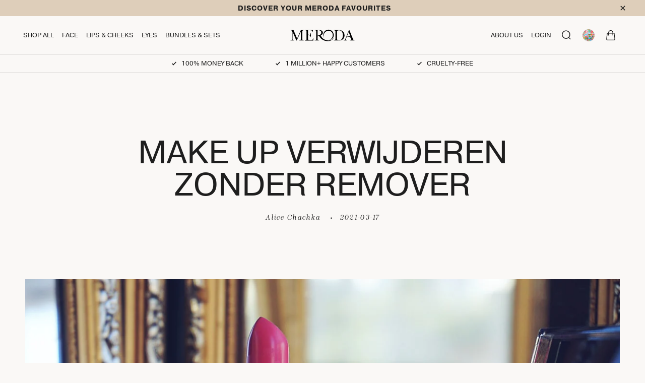

--- FILE ---
content_type: text/html; charset=utf-8
request_url: https://merodacosmetics.eu/blogs/news-1/make-up-verwijderen-zonder-remover
body_size: 90021
content:
<!doctype html>
<html class="js" lang="en">
  <head>
<!-- Start of Shoplift scripts -->
<!-- 2026-01-14T10:59:13.0891369Z -->
<style>.shoplift-hide { opacity: 0 !important; }</style>
<style id="sl-preview-bar-hide">#preview-bar-iframe, #PBarNextFrameWrapper { display: none !important; }</style>
<script type="text/javascript">(function(rootPath, template, themeRole, themeId, isThemePreview){ /* Generated on 2026-01-18T17:53:05.1265408Z */var gt=Object.defineProperty;var mt=(R,x,V)=>x in R?gt(R,x,{enumerable:!0,configurable:!0,writable:!0,value:V}):R[x]=V;var w=(R,x,V)=>mt(R,typeof x!="symbol"?x+"":x,V);(function(){"use strict";var R=document.createElement("style");R.textContent=`#shoplift-preview-control{position:fixed;max-width:332px;height:56px;background-color:#141414;z-index:9999;bottom:20px;display:flex;border-radius:8px;box-shadow:13px 22px 7px #0000,9px 14px 7px #00000003,5px 8px 6px #0000000d,2px 4px 4px #00000017,1px 1px 2px #0000001a,0 0 #0000001a;align-items:center;margin:0 auto;left:16px;right:16px;opacity:0;transform:translateY(20px);visibility:hidden;transition:opacity .4s ease-in-out,transform .4s ease-in-out,visibility 0s .4s}#shoplift-preview-control.visible{opacity:1;transform:translateY(0);visibility:visible;transition:opacity .4s ease-in-out,transform .4s ease-in-out,visibility 0s 0s}#shoplift-preview-control *{font-family:Inter,sans-serif;color:#fff;box-sizing:border-box;font-size:16px}#shoplift-preview-variant-title{font-weight:400;line-height:140%;font-size:16px;text-align:start;letter-spacing:-.16px;flex-grow:1;text-wrap:nowrap;overflow:hidden;text-overflow:ellipsis}#shoplift-preview-variant-selector{position:relative;display:block;padding:6px 0;height:100%;min-width:0;flex:1 1 auto}#shoplift-preview-variant-menu-trigger{border:none;cursor:pointer;width:100%;background-color:transparent;padding:0 16px;border-left:1px solid #333;border-right:1px solid #333;height:100%;display:flex;align-items:center;justify-content:start;gap:8px}#shoplift-preview-variant-selector .menu-variant-label{width:24px;height:24px;border-radius:50%;padding:6px;display:flex;justify-content:center;align-items:center;font-size:12px;font-style:normal;font-weight:600;line-height:100%;letter-spacing:-.12px;flex-shrink:0}#shoplift-preview-variant-selector .preview-variant-menu{position:absolute;bottom:110%;transform:translate3d(0,20px,0);visibility:hidden;pointer-events:none;opacity:0;cursor:pointer;background-color:#141414;border:1px solid #141414;border-radius:6px;width:100%;max-height:156px;overflow-y:auto;box-shadow:0 8px 16px #0003;z-index:1;transition:opacity .3s ease-in-out,transform .3s ease-in-out,visibility 0s .3s}#shoplift-preview-variant-selector .preview-variant-menu.preview-variant-menu__visible{visibility:visible;pointer-events:auto;opacity:100;transform:translateZ(0);transition:opacity .3s ease-in-out,transform .3s ease-in-out,visibility 0s 0s}@media screen and (max-width: 400px){#shoplift-preview-variant-selector .preview-variant-menu{position:fixed;left:0;right:0;width:auto;bottom:110%}}#shoplift-preview-variant-selector .preview-variant-menu .preview-variant-menu--item{padding:12px 16px;display:flex;overflow:hidden}#shoplift-preview-variant-selector .preview-variant-menu .preview-variant-menu--item .menu-variant-label{margin-right:6px}#shoplift-preview-variant-selector .preview-variant-menu .preview-variant-menu--item span{overflow:hidden;text-overflow:ellipsis;text-wrap:nowrap;white-space:nowrap;color:#f6f6f6;font-size:14px;font-style:normal;font-weight:500}#shoplift-preview-variant-selector .preview-variant-menu .preview-variant-menu--item:hover{background-color:#545454}#shoplift-preview-variant-selector .preview-variant-menu .preview-variant-menu--item:last-of-type{border-bottom-left-radius:6px;border-bottom-right-radius:6px}#shoplift-preview-variant-selector .preview-variant-menu .preview-variant-menu--item:first-of-type{border-top-left-radius:6px;border-top-right-radius:6px}#shoplift-preview-control div:has(#shoplift-exit-preview-button){padding:0 16px}#shoplift-exit-preview-button{padding:6px 8px;font-weight:500;line-height:75%;border-radius:4px;background-color:transparent;border:none;text-decoration:none}#shoplift-exit-preview-button:hover{cursor:pointer;background-color:#333}`,document.head.appendChild(R);var x=" daum[ /]| deusu/| yadirectfetcher|(?:^|[^g])news(?!sapphire)|(?<! (?:channel/|google/))google(?!(app|/google| pixel))|(?<! cu)bots?(?:\\b|_)|(?<!(?: ya| yandex|^job|inapp;) ?)search|(?<!(?:lib))http|(?<![hg]m)score|@[a-z][\\w-]+\\.|\\(\\)|\\.com|\\b\\d{13}\\b|^<|^[\\w \\.\\-\\(?:\\):]+(?:/v?\\d+(?:\\.\\d+)?(?:\\.\\d{1,10})*?)?(?:,|$)|^[^ ]{50,}$|^\\d+\\b|^\\w+/[\\w\\(\\)]*$|^active|^ad muncher|^amaya|^avsdevicesdk/|^biglotron|^bot|^bw/|^clamav[ /]|^client/|^cobweb/|^custom|^ddg[_-]android|^discourse|^dispatch/\\d|^downcast/|^duckduckgo|^facebook|^getright/|^gozilla/|^hobbit|^hotzonu|^hwcdn/|^jeode/|^jetty/|^jigsaw|^microsoft bits|^movabletype|^mozilla/\\d\\.\\d \\(compatible;?\\)$|^mozilla/\\d\\.\\d \\w*$|^navermailapp|^netsurf|^offline|^owler|^postman|^python|^rank|^read|^reed|^rest|^rss|^snapchat|^space bison|^svn|^swcd |^taringa|^thumbor/|^track|^valid|^w3c|^webbandit/|^webcopier|^wget|^whatsapp|^wordpress|^xenu link sleuth|^yahoo|^yandex|^zdm/\\d|^zoom marketplace/|^{{.*}}$|admin|analyzer|archive|ask jeeves/teoma|bit\\.ly/|bluecoat drtr|browsex|burpcollaborator|capture|catch|check|chrome-lighthouse|chromeframe|classifier|clean|cloud|crawl|cypress/|dareboost|datanyze|dejaclick|detect|dmbrowser|download|evc-batch/|feed|firephp|gomezagent|headless|httrack|hubspot marketing grader|hydra|ibisbrowser|images|insight|inspect|iplabel|ips-agent|java(?!;)|library|mail\\.ru/|manager|measure|neustar wpm|node|nutch|offbyone|optimize|pageburst|pagespeed|parser|perl|phantomjs|pingdom|powermarks|preview|proxy|ptst[ /]\\d|reputation|resolver|retriever|rexx;|rigor|rss\\b|scan|scrape|server|sogou|sparkler/|speedcurve|spider|splash|statuscake|synapse|synthetic|tools|torrent|trace|transcoder|url|virtuoso|wappalyzer|watch|webglance|webkit2png|whatcms/|zgrab",V=/bot|spider|crawl|http|lighthouse/i,D;function W(){if(D instanceof RegExp)return D;try{D=new RegExp(x,"i")}catch{D=V}return D}function J(c){return!!c&&W().test(c)}class M{constructor(){w(this,"timestamp");this.timestamp=new Date}}class Y extends M{constructor(e,i,s){super();w(this,"type");w(this,"testId");w(this,"hypothesisId");this.type=3,this.testId=e,this.hypothesisId=i,this.timestamp=s}}class Z extends M{constructor(e){super();w(this,"type");w(this,"path");this.type=4,this.path=e}}class Q extends M{constructor(e){super();w(this,"type");w(this,"cart");this.type=5,this.cart=e}}class N extends Error{constructor(){super();w(this,"isBot");this.isBot=!0}}function X(c,t,e){for(const i of t.selectors){const s=c.querySelectorAll(i.cssSelector);for(let r=0;r<s.length;r++)e(t.testId,t.hypothesisId)}q(c,t,(i,s,r,n,o)=>o(s,r),e)}function L(c,t,e){for(const i of t.selectors)U(c,t.testId,t.hypothesisId,i,e??(()=>{}));q(c,t,U,e??(()=>{}))}function F(c){return c.urlPatterns.reduce((t,e)=>{switch(e.operator){case"contains":return t+`.*${e}.*`;case"endsWith":return t+`.*${e}`;case"startsWith":return t+`${e}.*`}},"")}function q(c,t,e,i){new MutationObserver(()=>{for(const r of t.selectors)e(c,t.testId,t.hypothesisId,r,i)}).observe(c.documentElement,{childList:!0,subtree:!0})}function U(c,t,e,i,s){const r=c.querySelectorAll(i.cssSelector);for(let n=0;n<r.length;n++){let o=r.item(n);if(o instanceof HTMLElement&&o.dataset.shoplift!==""){o.dataset.shoplift="";for(const a of i.actions.sort(at))o=tt(c,i.cssSelector,o,a)}}return r.length>0&&s?(s(t,e),!0):!1}function tt(c,t,e,i){switch(i.type){case"innerHtml":e.innerHTML=i.value;break;case"attribute":et(e,i.scope,i.value);break;case"css":it(c,t,i.value);break;case"js":st(c,e,i);break;case"copy":return rt(e);case"remove":ot(e);break;case"move":nt(e,parseInt(i.value));break}return e}function et(c,t,e){c.setAttribute(t,e)}function it(c,t,e){var s;const i=c.createElement("style");i.innerHTML=`${t} { ${e} }`,(s=c.getElementsByTagName("head")[0])==null||s.appendChild(i)}function st(c,t,e){Function("document","element",`"use strict"; ${e.value}`)(c,t)}function rt(c){const t=c.cloneNode(!0);if(!c.parentNode)throw"Can't copy node outside of DOM";return c.parentNode.insertBefore(t,c.nextSibling),t}function ot(c){c.remove()}function nt(c,t){if(t===0)return;const e=Array.prototype.slice.call(c.parentElement.children).indexOf(c),i=Math.min(Math.max(e+t,0),c.parentElement.children.length-1);c.parentElement.children.item(i).insertAdjacentElement(t>0?"afterend":"beforebegin",c)}function at(c,t){return z(c)-z(t)}function z(c){return c.type==="copy"||c.type==="remove"?0:1}var k=(c=>(c[c.Template=0]="Template",c[c.Theme=1]="Theme",c[c.UrlRedirect=2]="UrlRedirect",c[c.Script=3]="Script",c[c.Dom=4]="Dom",c[c.Price=5]="Price",c))(k||{});const lt="data:image/svg+xml,%3csvg%20width='12'%20height='12'%20viewBox='0%200%2012%2012'%20fill='none'%20xmlns='http://www.w3.org/2000/svg'%3e%3cpath%20d='M9.96001%207.90004C9.86501%207.90004%209.77001%207.86504%209.69501%207.79004L6.43501%204.53004C6.19501%204.29004%205.80501%204.29004%205.56501%204.53004L2.30501%207.79004C2.16001%207.93504%201.92001%207.93504%201.77501%207.79004C1.63001%207.64504%201.63001%207.40504%201.77501%207.26004L5.03501%204.00004C5.56501%203.47004%206.43001%203.47004%206.96501%204.00004L10.225%207.26004C10.37%207.40504%2010.37%207.64504%2010.225%207.79004C10.15%207.86004%2010.055%207.90004%209.96001%207.90004Z'%20fill='white'/%3e%3c/svg%3e",ct="data:image/svg+xml,%3csvg%20width='14'%20height='24'%20viewBox='0%200%2014%2024'%20fill='none'%20xmlns='http://www.w3.org/2000/svg'%3e%3cpath%20d='M12.3976%2014.5255C12.2833%2013.8788%2012.0498%2013.3024%2011.6952%2012.7961C11.3416%2012.2898%2010.9209%2011.8353%2010.4353%2011.4317C9.94868%2011.0291%209.43546%2010.6488%208.89565%2010.292C8.48487%2010.049%208.09577%209.78565%207.72637%209.50402C7.35697%209.2224%207.08016%208.89503%206.89694%208.51987C6.71273%208.14471%206.67826%207.69533%206.79055%207.1697C6.86345%206.83216%206.97476%206.54647%207.12351%206.31162C7.27324%206.07778%207.47124%205.89986%207.7175%205.77684C7.96377%205.65483%208.21989%205.59383%208.48389%205.59383C8.88087%205.59383%209.17639%205.7016%209.3734%205.91714C9.56943%206.13268%209.68271%206.42345%209.71424%206.78946C9.74576%207.15547%209.72015%207.55401%209.63839%207.98509C9.55663%208.41617%209.43645%208.84724%209.27687%209.27934L13.5127%208.80149C13.9638%207.52656%2014.1017%206.42447%2013.9264%205.49725C13.751%204.56901%2013.2664%203.85122%2012.4724%203.34491C12.239%203.19648%2011.9779%203.07041%2011.6893%202.96569L12.0026%201.50979L9.86397%200L7.3875%201.50979L7.11169%202.78878C6.65166%202.8874%206.21724%203.01957%205.8114%203.19038C4.85292%203.594%204.06684%204.15115%203.45117%204.86385C2.83452%205.57655%202.42571%206.40108%202.22378%207.33847C2.06616%208.06947%202.04942%208.70796%202.17551%209.25087C2.30061%209.7948%202.52028%2010.2828%202.8355%2010.7139C3.14974%2011.145%203.51816%2011.5344%203.93977%2011.881C4.36039%2012.2288%204.782%2012.5521%205.20164%2012.851C5.68334%2013.1702%206.13844%2013.5169%206.56497%2013.8921C6.99052%2014.2672%207.31954%2014.7125%207.55004%2015.228C7.78055%2015.7445%207.81502%2016.3769%207.65347%2017.1262C7.56482%2017.5389%207.43676%2017.8765%207.27028%2018.1388C7.10381%2018.4011%206.89596%2018.5983%206.64772%2018.7295C6.3985%2018.8606%206.12071%2018.9267%205.8114%2018.9267C5.21641%2018.9267%204.79776%2018.6034%204.62833%2018.1632C4.4589%2017.7229%204.47367%2017.2583%204.60075%2016.5639C4.72782%2015.8705%205.05092%2015.1395%205.37107%2014.3699H1.17665C1.17665%2014.3699%200.207341%2016.1115%200.0310135%2017.6762C-0.0655232%2018.5302%200.0635208%2019.2653%200.41519%2019.8844C0.76686%2020.5036%201.33032%2020.9814%202.10655%2021.319C2.39222%2021.443%202.7104%2021.5447%203.05813%2021.623L2.54589%2024H7.17473L7.7047%2021.5386C8.08493%2021.442%208.43857%2021.3231%208.76562%2021.1787C9.73985%2020.7476%2010.52%2020.1427%2011.1071%2019.3649C11.6932%2018.5871%2012.0873%2017.7291%2012.2892%2016.7917C12.4744%2015.9295%2012.5099%2015.1741%2012.3966%2014.5275L12.3976%2014.5255Z'%20fill='white'/%3e%3c/svg%3e";async function dt(c){let t=c.replace(/-/g,"+").replace(/_/g,"/");for(;t.length%4;)t+="=";const e=atob(t),i=Uint8Array.from(e,n=>n.charCodeAt(0)),s=new Blob([i]).stream().pipeThrough(new DecompressionStream("gzip")),r=await new Response(s).text();return JSON.parse(r)}function O(c,t){return typeof t=="string"&&/\d{4}-\d{2}-\d{2}T\d{2}:\d{2}:\d{2}.\d+(?:Z|[+-]\d+)/.test(t)?new Date(t):t}function H(c,t){return t}function E(c,t=!1,e=!1,i=","){const s=c/100;if(e){const n=Math.round(s).toLocaleString("en-US");return i!==","?n.replace(/,/g,i):n}else{const r=t?",":".",n=s.toFixed(2).split("."),o=parseInt(n[0],10),a=n[1]??"00",l=o.toLocaleString("en-US");return i!==","?`${l.replace(/,/g,i)}${r}${a}`:t?`${l.replace(/,/g,".")}${r}${a}`:`${l}${r}${a}`}}function $(c,t,e,i){const s=t.replace("{{amount}}",E(c,!1,!1)).replace("{{amount_no_decimals}}",E(c,!1,!0)).replace("{{amount_with_comma_separator}}",E(c,!0,!1)).replace("{{amount_no_decimals_with_comma_separator}}",E(c,!0,!0)).replace("{{amount_with_space_separator}}",E(c,!1,!1," ")).replace("{{amount_no_decimals_with_space_separator}}",E(c,!1,!0," ")).replace("{{amount_with_apostrophe_separator}}",E(c,!1,!1,"'")).replace("{{amount_no_decimals_with_apostrophe_separator}}",E(c,!1,!0,"'")).replace("{{amount_with_period_and_space_separator}}",E(c,!1,!1,". ")).replace("{{amount_no_decimals_with_period_and_space_separator}}",E(c,!1,!0,". "));return i?`${s} ${e}`:s}function B(c){return c.replace(/[^\d.,\s-]/g,"").trim()}function ht(c){const t=new Map;for(const[e,i,s]of c.v)t.set(e,{priceInCents:i,compareAtPriceInCents:s});return t}function pt(c,t,e,i){const{priceInCents:s,compareAtPriceInCents:r}=e,{mf:n,c:o,cce:a}=i;if(c.getAttribute("data-sl-attribute-p")===t)c.innerHTML=$(s,n,o,a);else if(c.getAttribute("data-sl-attribute-cap")===t)r<=0||r<=s?c.remove():c.innerHTML=$(r,n,o,a);else if(c.getAttribute("data-sl-attribute-discount")===t&&!(r<=0||r<=s)){const h=Math.round((r-s)/r*100),u=B($(r-s,n,o,!1)),p=c.getAttribute("data-sl-format")||"percent";p==="percent"?c.textContent=`-${h}%`:p==="amount"?c.textContent=`-${u}`:p==="both"&&(c.textContent=`-${h}% (-${u})`)}}function ut(c){const t=[],e={id:"url-pattern",operator:"contains",value:"/"};for(const[i,s,r]of c.v){t.push({id:`p-${i}`,cssSelector:`[data-sl-attribute-p="${i}"]`,urlPatterns:[e],actions:[{id:`p-action-${i}`,type:"innerHtml",scope:"price",value:$(s,c.mf,c.c,c.cce)}]});const n=r<=0||r<=s;if(t.push({id:`cap-${i}`,cssSelector:`[data-sl-attribute-cap="${i}"]`,urlPatterns:[e],actions:[{id:`cap-action-${i}`,type:n?"remove":"innerHtml",scope:"compare-at-price",value:n?"":$(r,c.mf,c.c,c.cce)}]}),!n&&r>s){const o=Math.round((r-s)/r*100),a=B($(r-s,c.mf,c.c,!1));t.push({id:`d-${i}`,cssSelector:`[data-sl-attribute-discount="${i}"]`,urlPatterns:[e],actions:[{id:`d-action-${i}`,type:"js",scope:null,value:`(function(doc, el) {              var format = el.getAttribute('data-sl-format') || 'percent';              if (format === 'percent') {                el.textContent = '-${o}%';              } else if (format === 'amount') {                el.textContent = '-${a}';              } else if (format === 'both') {                el.textContent = '-${o}% (-${a})';              }            })`}]})}}return t}let G=!1;class ft{constructor(t,e,i,s,r,n,o,a,l,h,u){w(this,"DATA_SL_ATTRIBUTE_P","data-sl-attribute-p");w(this,"DATA_SL_TEST_ID","data-sl-test-id");w(this,"VIEWPORT_TRACK_THRESHOLD",.5);w(this,"temporarySessionKey","Shoplift_Session");w(this,"essentialSessionKey","Shoplift_Essential");w(this,"analyticsSessionKey","Shoplift_Analytics");w(this,"priceSelectorsSessionKey","Shoplift_PriceSelectors");w(this,"legacySessionKey");w(this,"cssHideClass");w(this,"testConfigs");w(this,"inactiveTestConfigs");w(this,"testsFilteredByAudience");w(this,"sendPageView");w(this,"shopliftDebug");w(this,"gaConfig");w(this,"getCountryTimeout");w(this,"state");w(this,"shopifyAnalyticsId");w(this,"cookie",document.cookie);w(this,"isSyncing",!1);w(this,"isSyncingGA",!1);w(this,"fetch");w(this,"localStorageSet");w(this,"localStorageGet");w(this,"sessionStorageSet",window.sessionStorage.setItem.bind(window.sessionStorage));w(this,"sessionStorageGet",window.sessionStorage.getItem.bind(window.sessionStorage));w(this,"urlParams",new URLSearchParams(window.location.search));w(this,"device");w(this,"logHistory");w(this,"activeViewportObservers",new Map);w(this,"_priceTestProductIds",null);this.shop=t,this.host=e,this.eventHost=i,this.disableReferrerOverride=a,this.logHistory=[],this.legacySessionKey=`SHOPLIFT_SESSION_${this.shop}`,this.cssHideClass=s?"shoplift-hide":"",this.testConfigs=h.map(d=>({...d,startAt:new Date(d.startAt),statusHistory:d.statusHistory.map(v=>({...v,createdAt:new Date(v.createdAt)}))})),this.inactiveTestConfigs=u,this.sendPageView=!!r,this.shopliftDebug=n===!0,this.gaConfig=o!=={"sendEvents":false,"mode":"gtag"}?o:{sendEvents:!1},this.fetch=window.fetch.bind(window),this.localStorageSet=window.localStorage.setItem.bind(window.localStorage),this.localStorageGet=window.localStorage.getItem.bind(window.localStorage);const p=this.getDeviceType();this.device=p!=="tablet"?p:"mobile",this.state=this.loadState(),this.shopifyAnalyticsId=this.getShopifyAnalyticsId(),this.testsFilteredByAudience=h.filter(d=>d.status=="active"),this.getCountryTimeout=l===1000?1e3:l,this.log("State Loaded",JSON.stringify(this.state))}deriveCategoryFromExistingTests(){if(!this.state.temporary.testCategory&&this.state.essential.visitorTests.length>0){const t=this.state.essential.visitorTests.some(e=>{if(!e.hypothesisId)return!1;const i=this.getHypothesis(e.hypothesisId);return i&&["theme","basicScript","price"].includes(i.type)});this.state.temporary.testCategory=t?"global":"conditional",this.persistTemporaryState(),this.log("Derived test category from existing visitorTests: %s",this.state.temporary.testCategory)}}async init(){var t;try{if(this.log("Shoplift script initializing"),window.Shopify&&window.Shopify.designMode){this.log("Skipping script for design mode");return}if(window.location.href.includes("slScreenshot=true")){this.log("Skipping script for screenshot");return}if(window.location.hostname.endsWith(".edgemesh.com")){this.log("Skipping script for preview");return}if(window.location.href.includes("isShopliftMerchant")){const i=this.urlParams.get("isShopliftMerchant")==="true";this.log("Setting merchant session to %s",i),this.state.temporary.isMerchant=i,this.persistTemporaryState()}if(this.state.temporary.isMerchant){this.log("Setting up preview for merchant"),typeof window.shoplift!="object"&&this.setShopliftStub(),this.state.temporary.previewConfig||this.hidePage(),await this.initPreview(),(t=document.querySelector("#sl-preview-bar-hide"))==null||t.remove();return}if(this.state.temporary.previewConfig=void 0,J(navigator.userAgent))return;if(navigator.userAgent.includes("Chrome/118")){this.log("Random: %o",[Math.random(),Math.random(),Math.random()]);const i=await this.makeRequest({url:`${this.eventHost}/api/v0/events/ip`,method:"get"}).then(s=>s==null?void 0:s.json());this.log(`IP: ${i}`),this.makeRequest({url:`${this.eventHost}/api/v0/logs`,method:"post",data:JSON.stringify(this.debugState(),H)}).catch()}if(this.shopifyAnalyticsId=this.getShopifyAnalyticsId(),this.monitorConsentChange(),this.checkForThemePreview())return;if(!this.disableReferrerOverride&&this.state.temporary.originalReferrer!=null){this.log(`Overriding referrer from '${document.referrer}' to '${this.state.temporary.originalReferrer}'`);const i=this.state.temporary.originalReferrer;delete this.state.temporary.originalReferrer,this.persistTemporaryState(),Object.defineProperty(document,"referrer",{get:()=>i,enumerable:!0,configurable:!0})}if(await this.refreshVisitor(this.shopifyAnalyticsId),await this.handleVisitorTest()){this.log("Redirecting for visitor test");return}this.setShoplift(),this.showPage(),this.ensureCartAttributesForExistingPriceTests(!1),await this.finalize(),console.log("SHOPLIFT SCRIPT INITIALIZED!")}catch(e){if(e instanceof N)return;throw e}finally{typeof window.shoplift!="object"&&this.setShopliftStub()}}getVariantColor(t){switch(t){case"a":return{text:"#141414",bg:"#E2E2E2"};case"b":return{text:"rgba(255, 255, 255, 1)",bg:"rgba(37, 99, 235, 1)"}}}getDefaultVariantTitle(t){return t.title?t.title:t.type==="price"?t.isControl?"Original prices":"Variant prices":t.isControl?"Original":"Untitled variant "+t.label.toUpperCase()}async initPreview(){const t=this.urlParams.get("previewConfig");if(t){this.state.temporary.previewConfig=void 0,this.log("Setting up the preview"),this.log("Found preview config, writing to temporary state");const e=await dt(t);if(this.state.temporary.previewConfig=e,this.state.temporary.previewConfig.testTypeCategory===k.Price){this.hidePage(!0);const s=this.state.temporary.previewConfig;let r=`${this.host}/api/dom-selectors/${s.storeId}/${s.testId}/${s.isDraft||!1}`;s.shopifyProductId&&(r+=`?productId=${s.shopifyProductId}`);const n=await this.makeJsonRequest({method:"get",url:r}).catch(o=>(this.log("Error getting domSelectors",o),null));s.variants.forEach(o=>{var a;return o.domSelectors=(a=n[o.id])==null?void 0:a.domSelectors})}this.persistTemporaryState();const i=new URL(window.location.toString());i.searchParams.delete("previewConfig"),this.queueRedirect(i)}else if(this.state.temporary.previewConfig){this.showPage();const e=this.state.temporary.previewConfig;e.testTypeCategory===k.Template&&this.handleTemplatePreview(e)&&this.initPreviewControls(e),e.testTypeCategory===k.UrlRedirect&&this.handleUrlPreview(e)&&this.initPreviewControls(e),e.testTypeCategory===k.Script&&this.handleScriptPreview(e)&&this.initPreviewControls(e),e.testTypeCategory===k.Price&&await this.handlePricePreview(e)&&this.initPreviewControls(e)}}initPreviewControls(t){document.addEventListener("DOMContentLoaded",()=>{const e=t.variants.find(v=>v.id===t.currentVariant),i=(e==null?void 0:e.label)||"a",s=t.variants,r=document.createElement("div");r.id="shoplift-preview-control";const n=document.createElement("div"),o=document.createElement("img");o.src=ct,o.height=24,o.width=14,n.style.padding="0 16px",n.style.lineHeight="100%",n.appendChild(o),r.appendChild(n);const a=document.createElement("div");a.id="shoplift-preview-variant-selector";const l=document.createElement("button");l.id="shoplift-preview-variant-menu-trigger";const h=document.createElement("div");h.className="menu-variant-label",h.style.backgroundColor=this.getVariantColor(i).bg,h.style.color=this.getVariantColor(i).text,h.innerText=i.toUpperCase(),l.appendChild(h);const u=document.createElement("span");if(u.id="shoplift-preview-variant-title",u.innerText=e?this.getDefaultVariantTitle(e):"Untitled variant "+i.toUpperCase(),l.appendChild(u),s.length>1){const v=document.createElement("img");v.src=lt,v.width=12,v.height=12,v.style.height="12px",v.style.width="12px",l.appendChild(v);const T=document.createElement("div");T.className="preview-variant-menu";for(const m of t.variants.filter(C=>C.id!==t.currentVariant)){const C=document.createElement("div");C.className="preview-variant-menu--item";const A=document.createElement("div");A.className="menu-variant-label",A.style.backgroundColor=this.getVariantColor(m.label).bg,A.style.color=this.getVariantColor(m.label).text,A.style.flexShrink="0",A.innerText=m.label.toUpperCase(),C.appendChild(A);const y=document.createElement("span");y.innerText=this.getDefaultVariantTitle(m),C.appendChild(y),C.addEventListener("click",()=>{this.pickVariant(m.id)}),T.appendChild(C)}a.appendChild(T),l.addEventListener("click",()=>{T.className!=="preview-variant-menu preview-variant-menu__visible"?T.classList.add("preview-variant-menu__visible"):T.classList.remove("preview-variant-menu__visible")}),document.addEventListener("click",m=>{m.target instanceof Element&&!l.contains(m.target)&&T.className==="preview-variant-menu preview-variant-menu__visible"&&T.classList.remove("preview-variant-menu__visible")})}else l.style.pointerEvents="none",h.style.margin="0";a.appendChild(l),r.appendChild(a);const p=document.createElement("div"),d=document.createElement("button");d.id="shoplift-exit-preview-button",d.innerText="Exit",p.appendChild(d),d.addEventListener("click",()=>{this.exitPreview()}),r.appendChild(p),document.body.appendChild(r),requestAnimationFrame(()=>{r.classList.add("visible")})}),this.ensureCartAttributesForExistingPriceTests(!0)}pickVariant(t){var e,i,s,r;if(this.state.temporary.previewConfig){const n=this.state.temporary.previewConfig,o=new URL(window.location.toString());if(n.testTypeCategory===k.UrlRedirect){const a=(e=n.variants.find(l=>l.id===n.currentVariant))==null?void 0:e.redirectUrl;if(o.pathname===a){const l=(i=n.variants.find(h=>h.id===t))==null?void 0:i.redirectUrl;l&&(o.pathname=l)}}if(n.testTypeCategory===k.Template){const a=(s=n.variants.find(l=>l.id===n.currentVariant))==null?void 0:s.pathName;if(a&&o.pathname===a){const l=(r=n.variants.find(h=>h.id===t))==null?void 0:r.pathName;l&&l!==a&&(o.pathname=l)}}n.currentVariant=t,this.persistTemporaryState(),this.queueRedirect(o)}}exitPreview(){var e,i,s,r;const t=new URL(window.location.toString());if(((e=this.state.temporary.previewConfig)==null?void 0:e.testTypeCategory)===k.Template&&t.searchParams.delete("view"),((i=this.state.temporary.previewConfig)==null?void 0:i.testTypeCategory)===k.Script&&t.searchParams.delete("slVariant"),((s=this.state.temporary.previewConfig)==null?void 0:s.testTypeCategory)===k.UrlRedirect){const o=this.state.temporary.previewConfig.variants.filter(l=>!l.isControl&&l.redirectUrl!==null).map(l=>l.redirectUrl),a=(r=this.state.temporary.previewConfig.variants.find(l=>l.label==="a"))==null?void 0:r.redirectUrl;o.includes(t.pathname)&&a&&(t.pathname=a)}this.state.temporary.previewConfig=void 0,this.persistTemporaryState(),this.hidePage(),this.queueRedirect(t)}handleTemplatePreview(t){const e=t.currentVariant,i=t.variants.find(a=>a.id===e);if(!i)return!1;const s=t.variants.find(a=>a.isControl);if(!s)return!1;this.log("Setting up template preview for type",s.type);const r=new URL(window.location.toString()),n=r.searchParams.get("view"),o=i.type===s.type;return!o&&!i.isControl&&template.suffix===s.affix&&this.typeFromTemplate()===s.type&&i.pathName!==null?(this.log("Hit control template type, redirecting to the variant url"),this.hidePage(),r.pathname=i.pathName,this.queueRedirect(r),!0):(!i.isControl&&this.typeFromTemplate()==i.type&&template.suffix===s.affix&&o&&n!==(i.affix||"__DEFAULT__")&&(this.log("Template type and affix match control, updating the view param"),r.searchParams.delete("view"),this.log("Setting the new viewParam to",i.affix||"__DEFAULT__"),this.hidePage(),r.searchParams.set("view",i.affix||"__DEFAULT__"),this.queueRedirect(r)),n!==null&&n!==i.affix&&(r.searchParams.delete("view"),this.hidePage(),this.queueRedirect(r)),!0)}handleUrlPreview(t){var n;const e=t.currentVariant,i=t.variants.find(o=>o.id===e),s=(n=t.variants.find(o=>o.isControl))==null?void 0:n.redirectUrl;if(!i)return!1;this.log("Setting up URL redirect preview");const r=new URL(window.location.toString());return r.pathname===s&&!i.isControl&&i.redirectUrl!==null&&(this.log("Url matches control, redirecting"),this.hidePage(),r.pathname=i.redirectUrl,this.queueRedirect(r)),!0}handleScriptPreview(t){const e=t.currentVariant,i=t.variants.find(n=>n.id===e);if(!i)return!1;this.log("Setting up script preview");const s=new URL(window.location.toString());return s.searchParams.get("slVariant")!==i.id&&(this.log("current id doesn't match the variant, redirecting"),s.searchParams.delete("slVariant"),this.log("Setting the new slVariantParam"),this.hidePage(),s.searchParams.set("slVariant",i.id),this.queueRedirect(s)),!0}async handlePricePreview(t){const e=t.currentVariant,i=t.variants.find(s=>s.id===e);return i?(this.log("Setting up price preview"),i.domSelectors&&i.domSelectors.length>0&&(L(document,{testId:t.testId,hypothesisId:i.id,selectors:i.domSelectors}),this.ensureCartAttributesForExistingPriceTests(!0)),!0):!1}async finalize(){const t=await this.getCartState();t!==null&&this.queueCartUpdate(t),this.pruneStateAndSave(),await this.syncAllEvents()}setShoplift(){this.log("Setting up public API");const e=this.urlParams.get("slVariant")==="true",i=e?null:this.urlParams.get("slVariant");window.shoplift={isHypothesisActive:async s=>{if(this.log("Script checking variant for hypothesis '%s'",s),e)return this.log("Forcing variant for hypothesis '%s'",s),!0;if(i!==null)return this.log("Forcing hypothesis '%s'",i),s===i;const r=this.testConfigs.find(o=>o.hypotheses.some(a=>a.id===s));if(!r)return this.log("No test found for hypothesis '%s'",s),!1;const n=this.state.essential.visitorTests.find(o=>o.testId===r.id);return n?(this.log("Active visitor test found",s),n.hypothesisId===s):(await this.manuallySplitVisitor(r),this.testConfigs.some(o=>o.hypotheses.some(a=>a.id===s&&this.state.essential.visitorTests.some(l=>l.hypothesisId===a.id))))},setAnalyticsConsent:async s=>{await this.onConsentChange(s,!0)},getVisitorData:()=>({visitor:this.state.analytics.visitor,visitorTests:this.state.essential.visitorTests.filter(s=>!s.isInvalid).map(s=>{const{shouldSendToGa:r,savedAt:n,...o}=s;return o})})}}setShopliftStub(){this.log("Setting up stubbed public API");const e=this.urlParams.get("slVariant")==="true",i=e?null:this.urlParams.get("slVariant");window.shoplift={isHypothesisActive:s=>Promise.resolve(e||s===i),setAnalyticsConsent:()=>Promise.resolve(),getVisitorData:()=>({visitor:null,visitorTests:[]})}}async manuallySplitVisitor(t){this.log("Starting manual split for test '%s'",t.id),await this.handleVisitorTest([t]),this.saveState(),this.syncAllEvents()}async handleVisitorTest(t){await this.filterTestsByAudience(this.testConfigs,this.state.analytics.visitor??this.buildBaseVisitor(),this.state.essential.visitorTests),this.deriveCategoryFromExistingTests(),this.clearStaleReservations();let e=t?t.filter(i=>this.testsFilteredByAudience.some(s=>s.id===i.id)):[...this.testsForUrl(this.testsFilteredByAudience),...this.domTestsForUrl(this.testsFilteredByAudience)];try{if(e.length===0)return this.log("No tests found"),!1;this.log("Checking for existing visitor test on page");const i=this.getCurrentVisitorHypothesis(e);if(i){this.log("Found current visitor test");const a=this.considerRedirect(i);return a&&(this.log("Redirecting for current visitor test"),this.redirect(i)),a}const s=this.getReservationForCurrentPage();if(s){this.log("Found matching reservation for current page: %s",s.testId);const a=this.getHypothesis(s.hypothesisId);if(a){a.type!=="price"&&this.realizeReservationForCriteria(s.entryCriteriaKey);const l=this.considerRedirect(a);return l&&this.redirect(a),l}}this.log("No active test relation for test page");const r=this.testsForUrl(this.inactiveTestConfigs.filter(a=>this.testIsPaused(a)&&a.hypotheses.some(l=>this.state.essential.visitorTests.some(h=>h.hypothesisId===l.id)))).map(a=>a.id);if(r.length>0)return this.log("Visitor has paused tests for test page, skipping test assignment: %o",r),!1;if(!this.state.temporary.testCategory){const a=this.testsFilteredByAudience.filter(h=>this.isGlobalEntryCriteria(this.getEntryCriteriaKey(h))),l=this.testsFilteredByAudience.filter(h=>!this.isGlobalEntryCriteria(this.getEntryCriteriaKey(h)));if(this.log("Category dice roll - global tests: %o, conditional tests: %o",a.map(h=>({id:h.id,title:h.title,criteria:this.getEntryCriteriaKey(h)})),l.map(h=>({id:h.id,title:h.title,criteria:this.getEntryCriteriaKey(h)}))),a.length>0&&l.length>0){const h=a.length,u=l.length,p=h+u,d=Math.random()*p;this.state.temporary.testCategory=d<h?"global":"conditional",this.log("Category dice roll: rolled %.2f of %d (global weight: %d, conditional weight: %d), selected '%s'",d,p,h,u,this.state.temporary.testCategory)}else a.length>0?(this.state.temporary.testCategory="global",this.log("Only global tests available, setting category to global")):(this.state.temporary.testCategory="conditional",this.log("Only conditional tests available, setting category to conditional"));this.persistTemporaryState()}const n=this.state.temporary.testCategory;if(this.log("Visitor test category: %s",n),n==="global"){const a=this.testsFilteredByAudience.filter(l=>!this.isGlobalEntryCriteria(this.getEntryCriteriaKey(l)));for(const l of a)this.markTestAsBlocked(l,"category:global");e=e.filter(l=>this.isGlobalEntryCriteria(this.getEntryCriteriaKey(l)))}else{const a=this.testsFilteredByAudience.filter(l=>this.isGlobalEntryCriteria(this.getEntryCriteriaKey(l)));for(const l of a)this.markTestAsBlocked(l,"category:conditional");e=e.filter(l=>!this.isGlobalEntryCriteria(this.getEntryCriteriaKey(l)))}if(e.length===0)return this.log("No tests remaining after category filter"),!1;this.createReservations(e);const o=this.getReservationForCurrentPage();if(o&&!o.isRealized){const a=this.getHypothesis(o.hypothesisId);if(a){a.type!=="price"&&this.realizeReservationForCriteria(o.entryCriteriaKey);const l=this.considerRedirect(a);return l&&(this.log("Redirecting for new test"),this.redirect(a)),l}}return!1}finally{this.includeInDomTests(),this.saveState()}}includeInDomTests(){this.applyControlForAudienceFilteredPriceTests();const t=this.getDomTestsForCurrentUrl(),e=this.getVisitorDomHypothesis(t);for(const i of t){this.log("Evaluating dom test '%s'",i.id);const s=i.hypotheses.some(d=>d.type==="price");if(this.state.essential.visitorTests.find(d=>d.testId===i.id&&d.isInvalid&&!d.hypothesisId)){if(this.log("Visitor is blocked from test '%s', applying control prices if price test",i.id),s){const d=i.hypotheses.find(v=>v.isControl);d!=null&&d.priceData&&(this.applyPriceTestWithMapLookup(i.id,d,[d],()=>{this.log("Control prices applied for blocked visitor, no metrics tracked")}),this.updatePriceTestHiddenInputs(i.id,"control",!1))}continue}const n=this.getReservationForTest(i.id);let o=null,a=!1;const l=e.find(d=>i.hypotheses.some(v=>d.id===v.id));if(n)o=this.getHypothesis(n.hypothesisId)??null,this.log("Using reserved hypothesis '%s' for test '%s'",n.hypothesisId,i.id);else if(l)o=l,this.log("Using existing hypothesis assignment for test '%s'",i.id);else if(s){const d=this.visitorActiveTestTypeWithReservations();d?(a=!0,this.log("Visitor already in test type '%s', treating as non-test for price test '%s'",d,i.id)):o=this.pickHypothesis(i)}else o=this.pickHypothesis(i);if(a&&s){const d=i.hypotheses.find(v=>v.isControl);d!=null&&d.priceData&&(this.log("Applying control prices for non-test visitor on price test '%s' (Map-based)",i.id),this.applyPriceTestWithMapLookup(i.id,d,[d],()=>{this.log("Control prices applied for non-test visitor, no metrics tracked")}),this.updatePriceTestHiddenInputs(i.id,"control",!1));continue}if(!o){this.log("Failed to pick hypothesis for test");continue}const h=i.bayesianRevision??4,u=o.type==="price",p=h>=5;if(u&&p){if(this.log(`Price test with Map-based lookup (v${h}): ${i.id}`),!o.priceData){this.log("No price data for hypothesis '%s', skipping",o.id);continue}const d=o.isControl?"control":"variant";this.log(`Setting up Map-based price test for ${d} (test: ${i.id})`),this.applyPriceTestWithMapLookup(i.id,o,i.hypotheses,v=>{const T=this.getReservationForTest(v);T&&!T.isRealized&&T.entryCriteriaKey?this.realizeReservationForCriteria(T.entryCriteriaKey):this.queueAddVisitorToTest(v,o),this.saveState(),this.queuePageView(window.location.pathname),this.syncAllEvents()});continue}if(u&&!p){this.log(`Price test without viewport tracking (v${h}): ${i.id}`);const d=this.getDomSelectorsForHypothesis(o);if(d.length===0)continue;L(document,{testId:i.id,hypothesisId:o.id,selectors:d},v=>{this.queueAddVisitorToTest(v,o),this.saveState(),this.queuePageView(window.location.pathname),this.syncAllEvents()});continue}if(!o.domSelectors||o.domSelectors.length===0){this.log("No selectors found, skipping hypothesis");continue}L(document,{testId:i.id,hypothesisId:o.id,selectors:o.domSelectors},d=>{this.queueAddVisitorToTest(d,o),this.saveState(),this.queuePageView(window.location.pathname),this.syncAllEvents()})}}considerRedirect(t){if(this.log("Considering redirect for hypothesis '%s'",t.id),t.isControl)return this.log("Skipping redirect for control"),!1;if(t.type==="basicScript"||t.type==="manualScript")return this.log("Skipping redirect for script test"),!1;const e=this.state.essential.visitorTests.find(n=>n.hypothesisId===t.id),i=new URL(window.location.toString()),r=new URLSearchParams(window.location.search).get("view");if(t.type==="theme"){if(!(t.themeId===themeId)){if(this.log("Theme id '%s' is not hypothesis theme ID '%s'",t.themeId,themeId),e&&e.themeId!==t.themeId&&(e.themeId===themeId||!this.isThemePreview()))this.log("On old theme, redirecting and updating local visitor"),e.themeId=t.themeId;else if(this.isThemePreview())return this.log("On non-test theme, skipping redirect"),!1;return this.log("Hiding page to redirect for theme test"),this.hidePage(),!0}return!1}else if(t.type!=="dom"&&t.type!=="price"&&t.affix!==template.suffix&&t.affix!==r||t.redirectPath&&!i.pathname.endsWith(t.redirectPath))return this.log("Hiding page to redirect for template test"),this.hidePage(),!0;return this.log("Not redirecting"),!1}redirect(t){if(this.log("Redirecting to hypothesis '%s'",t.id),t.isControl)return;const e=new URL(window.location.toString());if(e.searchParams.delete("view"),t.redirectPath){const i=RegExp("^(/w{2}-w{2})/").exec(e.pathname);if(i&&i.length>1){const s=i[1];e.pathname=`${s}${t.redirectPath}`}else e.pathname=t.redirectPath}else t.type==="theme"?(e.searchParams.set("_ab","0"),e.searchParams.set("_fd","0"),e.searchParams.set("_sc","1"),e.searchParams.set("preview_theme_id",t.themeId.toString())):t.type!=="urlRedirect"&&e.searchParams.set("view",t.affix);this.queueRedirect(e)}async refreshVisitor(t){if(t===null||!this.state.essential.isFirstLoad||!this.testConfigs.some(i=>i.visitorOption!=="all"))return;this.log("Refreshing visitor"),this.hidePage();const e=await this.getVisitor(t);e&&e.id&&this.updateLocalVisitor(e)}buildBaseVisitor(){return{shopifyAnalyticsId:this.shopifyAnalyticsId,device:this.device,country:null,...this.state.essential.initialState}}getInitialState(){const t=this.getUTMValue("utm_source")??"",e=this.getUTMValue("utm_medium")??"",i=this.getUTMValue("utm_campaign")??"",s=this.getUTMValue("utm_content")??"",r=window.document.referrer,n=this.device;return{createdAt:new Date,utmSource:t,utmMedium:e,utmCampaign:i,utmContent:s,referrer:r,device:n}}checkForThemePreview(){var t,e;return this.log("Checking for theme preview"),window.location.hostname.endsWith(".shopifypreview.com")?(this.log("on shopify preview domain"),this.clearThemeBar(!0,!1,this.state),(t=document.querySelector("#sl-preview-bar-hide"))==null||t.remove(),!1):this.isThemePreview()?this.state.essential.visitorTests.some(i=>i.isThemeTest&&i.hypothesisId!=null&&this.getHypothesis(i.hypothesisId)&&i.themeId===themeId)?(this.log("On active theme test, removing theme bar"),this.clearThemeBar(!1,!0,this.state),!1):this.state.essential.visitorTests.some(i=>i.isThemeTest&&i.hypothesisId!=null&&!this.getHypothesis(i.hypothesisId)&&i.themeId===themeId)?(this.log("Visitor is on an inactive theme test, redirecting to main theme"),this.redirectToMainTheme(),!0):this.state.essential.isFirstLoad?(this.log("No visitor found on theme preview, redirecting to main theme"),this.redirectToMainTheme(),!0):this.inactiveTestConfigs.some(i=>i.hypotheses.some(s=>s.themeId===themeId))?(this.log("Current theme is an inactive theme test, redirecting to main theme"),this.redirectToMainTheme(),!0):this.testConfigs.some(i=>i.hypotheses.some(s=>s.themeId===themeId))?(this.log("Falling back to clearing theme bar"),this.clearThemeBar(!1,!0,this.state),!1):(this.log("No tests on current theme, skipping script"),this.clearThemeBar(!0,!1,this.state),(e=document.querySelector("#sl-preview-bar-hide"))==null||e.remove(),!0):(this.log("Not on theme preview"),this.clearThemeBar(!0,!1,this.state),!1)}redirectToMainTheme(){this.hidePage();const t=new URL(window.location.toString());t.searchParams.set("preview_theme_id",""),this.queueRedirect(t)}testsForUrl(t){const e=new URL(window.location.href),i=this.typeFromTemplate();return t.filter(s=>s.hypotheses.some(r=>r.type!=="dom"&&r.type!=="price"&&(r.isControl&&r.type===i&&r.affix===template.suffix||r.type==="theme"||r.isControl&&r.type==="urlRedirect"&&r.redirectPath&&e.pathname.endsWith(r.redirectPath)||r.type==="basicScript"))&&(s.ignoreTestViewParameterEnforcement||!e.searchParams.has("view")||s.hypotheses.map(r=>r.affix).includes(e.searchParams.get("view")??"")))}domTestsForUrl(t){const e=new URL(window.location.href);return t.filter(i=>i.hypotheses.some(s=>s.type!=="dom"&&s.type!=="price"?!1:s.type==="price"&&s.priceData&&s.priceData.v.length>0?!0:s.domSelectors&&s.domSelectors.some(r=>new RegExp(F(r)).test(e.toString()))))}async filterTestsByAudience(t,e,i){const s=[];let r=e.country;!r&&t.some(n=>n.requiresCountry&&!i.some(o=>o.testId===n.id))&&(this.log("Hiding page to check geoip"),this.hidePage(),r=await this.makeJsonRequest({method:"get",url:`${this.eventHost}/api/v0/visitors/get-country`,signal:AbortSignal.timeout(this.getCountryTimeout)}).catch(n=>(this.log("Error getting country",n),null)));for(const n of t){if(this.log("Checking audience for test '%s'",n.id),this.state.essential.visitorTests.some(l=>l.testId===n.id&&l.hypothesisId==null)){console.log(`Skipping blocked test '${n.id}'`);continue}const o=this.visitorCreatedDuringTestActive(n.statusHistory);(i.some(l=>l.testId===n.id&&(n.device==="all"||n.device===e.device&&n.device===this.device))||this.isTargetAudience(n,e,o,r))&&(this.log("Visitor is in audience for test '%s'",n.id),s.push(n))}this.testsFilteredByAudience=s}isTargetAudience(t,e,i,s){const r=this.getChannel(e);return(t.device==="all"||t.device===e.device&&t.device===this.device)&&(t.visitorOption==="all"||t.visitorOption==="new"&&i||t.visitorOption==="returning"&&!i)&&(t.targetAudiences.length===0||t.targetAudiences.reduce((n,o)=>n||o.reduce((a,l)=>a&&l(e,i,r,s),!0),!1))}visitorCreatedDuringTestActive(t){let e="";for(const i of t){if(this.state.analytics.visitor!==null&&this.state.analytics.visitor.createdAt<i.createdAt||this.state.essential.initialState.createdAt<i.createdAt)break;e=i.status}return e==="active"}getDomTestsForCurrentUrl(){return this.domTestsForUrl(this.testsFilteredByAudience)}getCurrentVisitorHypothesis(t){return t.flatMap(e=>e.hypotheses).find(e=>e.type!=="dom"&&e.type!=="price"&&this.state.essential.visitorTests.some(i=>i.hypothesisId===e.id))}getVisitorDomHypothesis(t){return t.flatMap(e=>e.hypotheses).filter(e=>(e.type==="dom"||e.type==="price")&&this.state.essential.visitorTests.some(i=>i.hypothesisId===e.id))}getHypothesis(t){return this.testConfigs.filter(e=>e.hypotheses.some(i=>i.id===t)).map(e=>e.hypotheses.find(i=>i.id===t))[0]}getDomSelectorsForHypothesis(t){if(!t)return[];if(t.domSelectors&&t.domSelectors.length>0)return t.domSelectors;if(t.priceData){const e=`${this.priceSelectorsSessionKey}_${t.id}`;try{const s=sessionStorage.getItem(e);if(s){const r=JSON.parse(s);return t.domSelectors=r,this.log("Loaded %d price selectors from cache for hypothesis '%s'",r.length,t.id),r}}catch{}const i=ut(t.priceData);t.domSelectors=i;try{sessionStorage.setItem(e,JSON.stringify(i)),this.log("Generated and cached %d price selectors for hypothesis '%s'",i.length,t.id)}catch{this.log("Generated %d price selectors for hypothesis '%s' (cache unavailable)",i.length,t.id)}return i}return[]}hasThemeTest(t){return t.some(e=>e.hypotheses.some(i=>i.type==="theme"))}hasTestThatIsNotThemeTest(t){return t.some(e=>e.hypotheses.some(i=>i.type!=="theme"&&i.type!=="dom"&&i.type!=="price"))}hasThemeAndOtherTestTypes(t){return this.hasThemeTest(t)&&this.hasTestThatIsNotThemeTest(t)}testIsPaused(t){return t.status==="paused"||t.status==="incompatible"||t.status==="suspended"}visitorActiveTestType(){const t=this.state.essential.visitorTests.filter(e=>this.testConfigs.some(i=>i.hypotheses.some(s=>s.id==e.hypothesisId)));return t.length===0?null:t.some(e=>e.isThemeTest)?"theme":"templateOrUrlRedirect"}getReservationType(t){return t==="price"||this.isTemplateTestType(t)?"deferred":"immediate"}isTemplateTestType(t){return["product","collection","landing","index","cart","search","blog","article","collectionList"].includes(t)}getEntryCriteriaKey(t){const e=t.hypotheses.find(i=>i.isControl);if(!e)return`unknown:${t.id}`;switch(e.type){case"theme":return"global:theme";case"basicScript":return"global:autoApi";case"price":return"global:price";case"manualScript":return`conditional:manualApi:${t.id}`;case"urlRedirect":return`conditional:url:${e.redirectPath||"unknown"}`;default:return`conditional:template:${e.type}`}}isGlobalEntryCriteria(t){return t.startsWith("global:")}groupTestsByEntryCriteria(t){const e=new Map;for(const i of t){const s=this.getEntryCriteriaKey(i),r=e.get(s)||[];r.push(i),e.set(s,r)}return e}doesCurrentPageMatchEntryCriteria(t){if(this.isGlobalEntryCriteria(t))return!0;if(t==="conditional:manualApi")return!1;if(t.startsWith("conditional:url:")){const e=t.replace("conditional:url:","");return window.location.pathname.endsWith(e)}if(t.startsWith("conditional:template:")){const e=t.replace("conditional:template:","");return this.typeFromTemplate()===e}return!1}hasActiveReservation(){const t=this.getActiveReservations();return Object.values(t).some(e=>!e.isRealized)}getActiveReservation(){const t=this.getActiveReservations();return Object.values(t).find(e=>!e.isRealized)??null}clearStaleReservations(){const t=this.state.temporary.testReservations;if(!t)return;let e=!1;for(const[i,s]of Object.entries(t)){const r=this.testConfigs.find(o=>o.id===s.testId);if(!r){this.log("Test '%s' no longer in config, clearing reservation for criteria '%s'",s.testId,i),delete t[i],e=!0;continue}if(r.status!=="active"){this.log("Test '%s' status is '%s', clearing reservation for criteria '%s'",s.testId,r.status,i),delete t[i],e=!0;continue}this.testsFilteredByAudience.some(o=>o.id===s.testId)||(this.log("Visitor no longer passes audience for test '%s', clearing reservation for criteria '%s'",s.testId,i),delete t[i],e=!0)}e&&this.persistTemporaryState()}createReservations(t){if(this.state.temporary.testReservations||(this.state.temporary.testReservations={}),this.state.temporary.rolledEntryCriteria||(this.state.temporary.rolledEntryCriteria=[]),this.state.temporary.testCategory==="global"){this.createSingleReservation(t,"global");return}const i=t.filter(o=>this.doesCurrentPageMatchEntryCriteria(this.getEntryCriteriaKey(o))),s=t.filter(o=>!this.doesCurrentPageMatchEntryCriteria(this.getEntryCriteriaKey(o)));this.log("Conditional tests split - matching current page: %d, not matching: %d",i.length,s.length),i.length>0&&this.log("Tests matching current page (same pool): %o",i.map(o=>({id:o.id,title:o.title,criteria:this.getEntryCriteriaKey(o)})));const r="conditional:current-page";if(i.length>0&&!this.state.temporary.rolledEntryCriteria.includes(r)){this.createSingleReservation(i,r);for(const o of i){const a=this.getEntryCriteriaKey(o);this.state.temporary.rolledEntryCriteria.includes(a)||this.state.temporary.rolledEntryCriteria.push(a)}}const n=this.groupTestsByEntryCriteria(s);for(const[o,a]of n){if(this.state.temporary.rolledEntryCriteria.includes(o)){this.log("Already rolled for criteria '%s', skipping",o);continue}if(a.some(m=>this.state.essential.visitorTests.some(C=>C.testId===m.id))){this.log("Visitor already has VT for criteria '%s', skipping",o),this.state.temporary.rolledEntryCriteria.push(o);continue}const h=[...a].sort((m,C)=>m.id.localeCompare(C.id));this.log("Test dice roll for criteria '%s' - available tests: %o",o,h.map(m=>({id:m.id,title:m.title})));const u=Math.floor(Math.random()*h.length),p=h[u];this.log("Test dice roll: picked index %d of %d, selected test '%s' (%s)",u+1,a.length,p.id,p.title);const d=this.pickHypothesis(p);if(!d){this.log("No hypothesis picked for test '%s'",p.id);continue}const v=this.getReservationType(d.type),T={testId:p.id,hypothesisId:d.id,testType:d.type,reservationType:v,isThemeTest:d.type==="theme",themeId:d.themeId,createdAt:new Date,isRealized:!1,entryCriteriaKey:o};this.state.temporary.testReservations[o]=T,this.state.temporary.rolledEntryCriteria.push(o),this.log("Created %s reservation for test '%s' (criteria: %s)",v,p.id,o);for(const m of a)m.id!==p.id&&this.markTestAsBlocked(m,o)}this.persistTemporaryState()}createSingleReservation(t,e){if(this.state.temporary.rolledEntryCriteria.includes(e)){this.log("Already rolled for pool '%s', skipping",e);return}if(t.some(u=>this.state.essential.visitorTests.some(p=>p.testId===u.id&&!p.isInvalid))){this.log("Visitor already has VT for pool '%s', skipping",e),this.state.temporary.rolledEntryCriteria.push(e);return}if(t.length===0){this.log("No tests in pool '%s'",e);return}const s=[...t].sort((u,p)=>u.id.localeCompare(p.id));this.log("Test dice roll for pool '%s' - available tests: %o",e,s.map(u=>({id:u.id,title:u.title,criteria:this.getEntryCriteriaKey(u)})));const r=Math.floor(Math.random()*s.length),n=s[r];this.log("Test dice roll: picked index %d of %d, selected test '%s' (%s)",r,t.length,n.id,n.title);const o=this.pickHypothesis(n);if(!o){this.log("No hypothesis picked for test '%s'",n.id);return}const a=this.getReservationType(o.type),l=this.getEntryCriteriaKey(n),h={testId:n.id,hypothesisId:o.id,testType:o.type,reservationType:a,isThemeTest:o.type==="theme",themeId:o.themeId,createdAt:new Date,isRealized:!1,entryCriteriaKey:l};this.state.temporary.testReservations[l]=h,this.state.temporary.rolledEntryCriteria.push(e),this.log("Created %s reservation for test '%s' from pool '%s' (criteria: %s)",a,n.id,e,l);for(const u of t)u.id!==n.id&&this.markTestAsBlocked(u,`pool:${e}`);this.persistTemporaryState()}markTestAsBlocked(t,e){this.state.essential.visitorTests.some(i=>i.testId===t.id)||(this.log("Blocking visitor from test '%s' (reason: %s)",t.id,e),this.state.essential.visitorTests.push({createdAt:new Date,testId:t.id,hypothesisId:null,isThemeTest:t.hypotheses.some(i=>i.type==="theme"),shouldSendToGa:!1,isSaved:!0,isInvalid:!0,themeId:void 0}))}realizeReservationForCriteria(t){var s;const e=(s=this.state.temporary.testReservations)==null?void 0:s[t];if(!e)return this.log("No reservation found for criteria '%s'",t),!1;if(e.isRealized)return this.log("Reservation already realized for criteria '%s'",t),!1;if(this.state.essential.visitorTests.some(r=>r.testId===e.testId&&!r.isInvalid))return this.log("Visitor already assigned to test '%s'",e.testId),!1;const i=this.getHypothesis(e.hypothesisId);return i?(e.isRealized=!0,this.persistTemporaryState(),this.queueAddVisitorToTest(e.testId,i),this.saveState(),this.log("Realized reservation for test '%s' (criteria: %s)",e.testId,t),!0):(this.log("Hypothesis '%s' not found",e.hypothesisId),!1)}getActiveReservations(){return this.state.temporary.testReservations??{}}getReservationForCurrentPage(){const t=this.getActiveReservations();for(const[e,i]of Object.entries(t)){if(i.isRealized)continue;const s=this.testConfigs.find(r=>r.id===i.testId);if(!(!s||s.status!=="active")&&this.doesCurrentPageMatchEntryCriteria(e))return i}return null}getReservationForTest(t){const e=this.getActiveReservations();return Object.values(e).find(i=>i.testId===t)??null}getReservationTestType(){const t=this.getActiveReservations(),e=Object.values(t);if(e.length===0)return null;for(const i of e)if(i.isThemeTest)return"theme";for(const i of e)if(i.testType==="price")return"price";return e.some(i=>!i.isRealized)?"templateOrUrlRedirect":null}hasPriceTests(t){return t.some(e=>e.hypotheses.some(i=>i.type==="price"))}getPriceTestProductIds(){var e;if(this._priceTestProductIds)return this._priceTestProductIds;const t=new Set;for(const i of this.testConfigs)for(const s of i.hypotheses)if(s.type==="price"){for(const r of s.domSelectors||[]){const n=r.cssSelector.match(/data-sl-attribute-(?:p|cap)="(\d+)"/);n!=null&&n[1]&&t.add(n[1])}if((e=s.priceData)!=null&&e.v)for(const[r]of s.priceData.v)t.add(r)}return this._priceTestProductIds=t,this.log("Built price test product ID cache with %d products",t.size),t}isProductInAnyPriceTest(t){return this.getPriceTestProductIds().has(t)}visitorActiveTestTypeWithReservations(){const t=this.getActiveReservations();for(const r of Object.values(t)){if(r.isThemeTest)return"theme";if(r.testType==="price")return"price"}if(Object.values(t).some(r=>!r.isRealized)){if(this.state.temporary.testCategory==="global")for(const n of Object.values(t)){if(n.testType==="theme")return"theme";if(n.testType==="price")return"price";if(n.testType==="basicScript")return"theme"}return"templateOrUrlRedirect"}const i=this.state.essential.visitorTests.filter(r=>!r.isInvalid&&this.testConfigs.some(n=>n.hypotheses.some(o=>o.id===r.hypothesisId)));return i.length===0?null:i.some(r=>{const n=this.getHypothesis(r.hypothesisId);return(n==null?void 0:n.type)==="price"})?"price":i.some(r=>r.isThemeTest)?"theme":"templateOrUrlRedirect"}applyControlForAudienceFilteredPriceTests(){const t=this.testConfigs.filter(s=>s.status==="active"&&s.hypotheses.some(r=>r.type==="price"));if(t.length===0)return;const e=this.testsFilteredByAudience.filter(s=>s.hypotheses.some(r=>r.type==="price")),i=t.filter(s=>!e.some(r=>r.id===s.id));if(i.length!==0){this.log("Found %d price tests filtered by audience, applying control selectors",i.length);for(const s of i){const r=s.hypotheses.find(l=>l.isControl),n=this.getDomSelectorsForHypothesis(r);if(n.length===0){this.log("No control selectors for audience-filtered price test '%s'",s.id);continue}const o=new URL(window.location.href);n.some(l=>{try{return new RegExp(F(l)).test(o.toString())}catch{return!1}})&&(this.log("Applying control selectors for audience-filtered price test '%s'",s.id),L(document,{testId:s.id,hypothesisId:r.id,selectors:n},()=>{this.log("Control selectors applied for audience-filtered visitor, no metrics tracked")}),this.updatePriceTestHiddenInputs(s.id,"control",!1))}}}pickHypothesis(t){let e=Math.random();const i=t.hypotheses.reduce((r,n)=>r+n.visitorCount,0);return t.hypotheses.sort((r,n)=>r.isControl?n.isControl?0:-1:n.isControl?1:0).reduce((r,n)=>{if(r!==null)return r;const a=t.hypotheses.reduce((l,h)=>l&&h.visitorCount>20,!0)?n.visitorCount/i-n.trafficPercentage:0;return e<=n.trafficPercentage-a?n:(e-=n.trafficPercentage,null)},null)}typeFromTemplate(){switch(template.type){case"collection-list":return"collectionList";case"page":return"landing";case"article":case"blog":case"cart":case"collection":case"index":case"product":case"search":return template.type;default:return null}}queueRedirect(t){this.saveState(),this.disableReferrerOverride||(this.log(`Saving temporary referrer override '${document.referrer}'`),this.state.temporary.originalReferrer=document.referrer,this.persistTemporaryState()),window.setTimeout(()=>window.location.assign(t),0),window.setTimeout(()=>void this.syncAllEvents(),2e3)}async syncAllEvents(){const t=async()=>{if(this.isSyncing){window.setTimeout(()=>void(async()=>await t())(),500);return}try{this.isSyncing=!0,this.syncGAEvents(),await this.syncEvents()}finally{this.isSyncing=!1}};await t()}async syncEvents(){var i,s;if(!this.state.essential.consentApproved||!this.shopifyAnalyticsId||this.state.analytics.queue.length===0)return;const t=this.state.analytics.queue.length,e=this.state.analytics.queue.splice(0,t);this.log("Syncing %s events",t);try{const r={shop:this.shop,visitorDetails:{shopifyAnalyticsId:this.shopifyAnalyticsId,device:((i=this.state.analytics.visitor)==null?void 0:i.device)??this.device,country:((s=this.state.analytics.visitor)==null?void 0:s.country)??null,...this.state.essential.initialState},events:this.state.essential.visitorTests.filter(o=>!o.isInvalid&&!o.isSaved&&o.hypothesisId!=null).map(o=>new Y(o.testId,o.hypothesisId,o.createdAt)).concat(e)};await this.sendEvents(r);const n=await this.getVisitor(this.shopifyAnalyticsId);n!==null&&this.updateLocalVisitor(n);for(const o of this.state.essential.visitorTests.filter(a=>!a.isInvalid&&!a.isSaved))o.isSaved=!0,o.savedAt=Date.now()}catch{this.state.analytics.queue.splice(0,0,...e)}finally{this.saveState()}}syncGAEvents(){if(!this.gaConfig.sendEvents){if(G)return;G=!0,this.log("UseGtag is false — skipping GA Events");return}if(this.isSyncingGA){this.log("Already syncing GA - skipping GA events");return}const t=this.state.essential.visitorTests.filter(e=>e.shouldSendToGa);t.length!==0&&(this.isSyncingGA=!0,this.log("Syncing %s GA Events",t.length),Promise.allSettled(t.map(e=>this.sendGAEvent(e))).then(()=>this.log("All gtag events sent")).finally(()=>this.isSyncingGA=!1))}sendGAEvent(t){return new Promise(e=>{this.log("Sending GA Event for test %s, hypothesis %s",t.testId,t.hypothesisId);const i=()=>{this.log("GA acknowledged event for hypothesis %s",t.hypothesisId),t.shouldSendToGa=!1,this.persistEssentialState(),e()},s={exp_variant_string:`SL-${t.testId}-${t.hypothesisId}`};this.shopliftDebug&&Object.assign(s,{debug_mode:!0});function r(n,o,a){window.dataLayer=window.dataLayer||[],window.dataLayer.push(arguments)}this.gaConfig.mode==="gtag"?r("event","experience_impression",{...s,event_callback:i}):(window.dataLayer=window.dataLayer||[],window.dataLayer.push({event:"experience_impression",...s,eventCallback:i}))})}updateLocalVisitor(t){let e;({visitorTests:e,...this.state.analytics.visitor}=t),this.log("updateLocalVisitor - server returned %d tests: %o",e.length,e.map(s=>({testId:s.testId,hypothesisId:s.hypothesisId,isInvalid:s.isInvalid}))),this.log("updateLocalVisitor - local has %d tests: %o",this.state.essential.visitorTests.length,this.state.essential.visitorTests.map(s=>({testId:s.testId,hypothesisId:s.hypothesisId,isSaved:s.isSaved,isInvalid:s.isInvalid})));const i=5*60*1e3;for(const s of this.state.essential.visitorTests.filter(r=>r.isSaved&&(!r.savedAt||Date.now()-r.savedAt>i)&&!e.some(n=>n.testId===r.testId)))this.log("updateLocalVisitor - marking LOCAL test as INVALID (isSaved && not in server): testId=%s, hypothesisId=%s",s.testId,s.hypothesisId),s.isInvalid=!0;for(const s of e){const r=this.state.essential.visitorTests.findIndex(o=>o.testId===s.testId);if(!(r!==-1))this.log("updateLocalVisitor - ADDING server test (not found locally): testId=%s, hypothesisId=%s",s.testId,s.hypothesisId),this.state.essential.visitorTests.push(s);else{const o=this.state.essential.visitorTests.at(r);this.log("updateLocalVisitor - REPLACING local test with server test: testId=%s, local hypothesisId=%s -> server hypothesisId=%s, local isInvalid=%s -> false",s.testId,o==null?void 0:o.hypothesisId,s.hypothesisId,o==null?void 0:o.isInvalid),s.isInvalid=!1,s.shouldSendToGa=(o==null?void 0:o.shouldSendToGa)??!1,s.testType=o==null?void 0:o.testType,s.assignedTo=o==null?void 0:o.assignedTo,s.testTitle=o==null?void 0:o.testTitle,this.state.essential.visitorTests.splice(r,1,s)}}this.log("updateLocalVisitor - FINAL local tests: %o",this.state.essential.visitorTests.map(s=>({testId:s.testId,hypothesisId:s.hypothesisId,isSaved:s.isSaved,isInvalid:s.isInvalid}))),this.state.analytics.visitor.storedAt=new Date}async getVisitor(t){try{return await this.makeJsonRequest({method:"get",url:`${this.eventHost}/api/v0/visitors/by-key/${this.shop}/${t}`})}catch{return null}}async sendEvents(t){await this.makeRequest({method:"post",url:`${this.eventHost}/api/v0/events`,data:JSON.stringify(t)})}getUTMValue(t){const i=decodeURIComponent(window.location.search.substring(1)).split("&");for(let s=0;s<i.length;s++){const r=i[s].split("=");if(r[0]===t)return r[1]||null}return null}hidePage(t){this.log("Hiding page"),this.cssHideClass&&!window.document.documentElement.classList.contains(this.cssHideClass)&&(window.document.documentElement.classList.add(this.cssHideClass),t||setTimeout(this.removeAsyncHide(this.cssHideClass),2e3))}showPage(){this.cssHideClass&&this.removeAsyncHide(this.cssHideClass)()}getDeviceType(){function t(){let i=!1;return function(s){(/(android|bb\d+|meego).+mobile|avantgo|bada\/|blackberry|blazer|compal|elaine|fennec|hiptop|iemobile|ip(hone|od)|iris|kindle|lge |maemo|midp|mmp|mobile.+firefox|netfront|opera m(ob|in)i|palm( os)?|phone|p(ixi|re)\/|plucker|pocket|psp|series(4|6)0|symbian|treo|up\.(browser|link)|vodafone|wap|windows ce|xda|xiino/i.test(s)||/1207|6310|6590|3gso|4thp|50[1-6]i|770s|802s|a wa|abac|ac(er|oo|s\-)|ai(ko|rn)|al(av|ca|co)|amoi|an(ex|ny|yw)|aptu|ar(ch|go)|as(te|us)|attw|au(di|\-m|r |s )|avan|be(ck|ll|nq)|bi(lb|rd)|bl(ac|az)|br(e|v)w|bumb|bw\-(n|u)|c55\/|capi|ccwa|cdm\-|cell|chtm|cldc|cmd\-|co(mp|nd)|craw|da(it|ll|ng)|dbte|dc\-s|devi|dica|dmob|do(c|p)o|ds(12|\-d)|el(49|ai)|em(l2|ul)|er(ic|k0)|esl8|ez([4-7]0|os|wa|ze)|fetc|fly(\-|_)|g1 u|g560|gene|gf\-5|g\-mo|go(\.w|od)|gr(ad|un)|haie|hcit|hd\-(m|p|t)|hei\-|hi(pt|ta)|hp( i|ip)|hs\-c|ht(c(\-| |_|a|g|p|s|t)|tp)|hu(aw|tc)|i\-(20|go|ma)|i230|iac( |\-|\/)|ibro|idea|ig01|ikom|im1k|inno|ipaq|iris|ja(t|v)a|jbro|jemu|jigs|kddi|keji|kgt( |\/)|klon|kpt |kwc\-|kyo(c|k)|le(no|xi)|lg( g|\/(k|l|u)|50|54|\-[a-w])|libw|lynx|m1\-w|m3ga|m50\/|ma(te|ui|xo)|mc(01|21|ca)|m\-cr|me(rc|ri)|mi(o8|oa|ts)|mmef|mo(01|02|bi|de|do|t(\-| |o|v)|zz)|mt(50|p1|v )|mwbp|mywa|n10[0-2]|n20[2-3]|n30(0|2)|n50(0|2|5)|n7(0(0|1)|10)|ne((c|m)\-|on|tf|wf|wg|wt)|nok(6|i)|nzph|o2im|op(ti|wv)|oran|owg1|p800|pan(a|d|t)|pdxg|pg(13|\-([1-8]|c))|phil|pire|pl(ay|uc)|pn\-2|po(ck|rt|se)|prox|psio|pt\-g|qa\-a|qc(07|12|21|32|60|\-[2-7]|i\-)|qtek|r380|r600|raks|rim9|ro(ve|zo)|s55\/|sa(ge|ma|mm|ms|ny|va)|sc(01|h\-|oo|p\-)|sdk\/|se(c(\-|0|1)|47|mc|nd|ri)|sgh\-|shar|sie(\-|m)|sk\-0|sl(45|id)|sm(al|ar|b3|it|t5)|so(ft|ny)|sp(01|h\-|v\-|v )|sy(01|mb)|t2(18|50)|t6(00|10|18)|ta(gt|lk)|tcl\-|tdg\-|tel(i|m)|tim\-|t\-mo|to(pl|sh)|ts(70|m\-|m3|m5)|tx\-9|up(\.b|g1|si)|utst|v400|v750|veri|vi(rg|te)|vk(40|5[0-3]|\-v)|vm40|voda|vulc|vx(52|53|60|61|70|80|81|83|85|98)|w3c(\-| )|webc|whit|wi(g |nc|nw)|wmlb|wonu|x700|yas\-|your|zeto|zte\-/i.test(s.substr(0,4)))&&(i=!0)}(navigator.userAgent||navigator.vendor),i}function e(){let i=!1;return function(s){(/android|ipad|playbook|silk/i.test(s)||/1207|6310|6590|3gso|4thp|50[1-6]i|770s|802s|a wa|abac|ac(er|oo|s\-)|ai(ko|rn)|al(av|ca|co)|amoi|an(ex|ny|yw)|aptu|ar(ch|go)|as(te|us)|attw|au(di|\-m|r |s )|avan|be(ck|ll|nq)|bi(lb|rd)|bl(ac|az)|br(e|v)w|bumb|bw\-(n|u)|c55\/|capi|ccwa|cdm\-|cell|chtm|cldc|cmd\-|co(mp|nd)|craw|da(it|ll|ng)|dbte|dc\-s|devi|dica|dmob|do(c|p)o|ds(12|\-d)|el(49|ai)|em(l2|ul)|er(ic|k0)|esl8|ez([4-7]0|os|wa|ze)|fetc|fly(\-|_)|g1 u|g560|gene|gf\-5|g\-mo|go(\.w|od)|gr(ad|un)|haie|hcit|hd\-(m|p|t)|hei\-|hi(pt|ta)|hp( i|ip)|hs\-c|ht(c(\-| |_|a|g|p|s|t)|tp)|hu(aw|tc)|i\-(20|go|ma)|i230|iac( |\-|\/)|ibro|idea|ig01|ikom|im1k|inno|ipaq|iris|ja(t|v)a|jbro|jemu|jigs|kddi|keji|kgt( |\/)|klon|kpt |kwc\-|kyo(c|k)|le(no|xi)|lg( g|\/(k|l|u)|50|54|\-[a-w])|libw|lynx|m1\-w|m3ga|m50\/|ma(te|ui|xo)|mc(01|21|ca)|m\-cr|me(rc|ri)|mi(o8|oa|ts)|mmef|mo(01|02|bi|de|do|t(\-| |o|v)|zz)|mt(50|p1|v )|mwbp|mywa|n10[0-2]|n20[2-3]|n30(0|2)|n50(0|2|5)|n7(0(0|1)|10)|ne((c|m)\-|on|tf|wf|wg|wt)|nok(6|i)|nzph|o2im|op(ti|wv)|oran|owg1|p800|pan(a|d|t)|pdxg|pg(13|\-([1-8]|c))|phil|pire|pl(ay|uc)|pn\-2|po(ck|rt|se)|prox|psio|pt\-g|qa\-a|qc(07|12|21|32|60|\-[2-7]|i\-)|qtek|r380|r600|raks|rim9|ro(ve|zo)|s55\/|sa(ge|ma|mm|ms|ny|va)|sc(01|h\-|oo|p\-)|sdk\/|se(c(\-|0|1)|47|mc|nd|ri)|sgh\-|shar|sie(\-|m)|sk\-0|sl(45|id)|sm(al|ar|b3|it|t5)|so(ft|ny)|sp(01|h\-|v\-|v )|sy(01|mb)|t2(18|50)|t6(00|10|18)|ta(gt|lk)|tcl\-|tdg\-|tel(i|m)|tim\-|t\-mo|to(pl|sh)|ts(70|m\-|m3|m5)|tx\-9|up(\.b|g1|si)|utst|v400|v750|veri|vi(rg|te)|vk(40|5[0-3]|\-v)|vm40|voda|vulc|vx(52|53|60|61|70|80|81|83|85|98)|w3c(\-| )|webc|whit|wi(g |nc|nw)|wmlb|wonu|x700|yas\-|your|zeto|zte\-/i.test(s.substr(0,4)))&&(i=!0)}(navigator.userAgent||navigator.vendor),i}return t()?"mobile":e()?"tablet":"desktop"}removeAsyncHide(t){return()=>{t&&window.document.documentElement.classList.remove(t)}}async getCartState(){try{let t=await this.makeJsonRequest({method:"get",url:`${window.location.origin}/cart.js`});return t===null||(t.note===null&&(t=await this.makeJsonRequest({method:"post",url:`${window.location.origin}/cart/update.js`,data:JSON.stringify({note:""})})),t==null)?null:{token:t.token,total_price:t.total_price,total_discount:t.total_discount,currency:t.currency,items_subtotal_price:t.items_subtotal_price,items:t.items.map(e=>({quantity:e.quantity,variant_id:e.variant_id,key:e.key,price:e.price,final_line_price:e.final_line_price,sku:e.sku,product_id:e.product_id}))}}catch(t){return this.log("Error sending cart info",t),null}}ensureCartAttributesForExistingPriceTests(t){try{if(this.log("Checking visitor assignments for active price tests"),t&&this.state.temporary.previewConfig){const e=this.state.temporary.previewConfig;this.log("Using preview config for merchant:",e.testId);let i="variant";if(e.variants&&e.variants.length>0){const s=e.variants.find(r=>r.id===e.currentVariant);s&&s.isControl&&(i="control")}this.log("Merchant preview - updating hidden inputs:",e.testId,i),this.updatePriceTestHiddenInputs(e.testId,i,!0);return}for(const e of this.state.essential.visitorTests){const i=this.testConfigs.find(n=>n.id===e.testId);if(!i){this.log("Test config not found:",e.testId);continue}const s=i.hypotheses.find(n=>n.id===e.hypothesisId);if(!s||s.type!=="price")continue;const r=s.isControl?"control":"variant";this.log("Updating hidden inputs for price test:",e.testId,r),this.updatePriceTestHiddenInputs(e.testId,r,t)}}catch(e){this.log("Error ensuring cart attributes for existing price tests:",e)}}updatePriceTestHiddenInputs(t,e,i){try{this.cleanupPriceTestObservers();const s=`${t}:${e}:${i?"t":"f"}`,r=y=>{var g;const f=y.getAttribute("data-sl-pid");if(!f)return!0;if(i&&this.state.temporary.previewConfig){const S=this.state.temporary.previewConfig,I=e==="control"?"a":"b",P=S.variants.find(_=>_.label===I);if(!P)return!1;for(const _ of P.domSelectors||[]){const j=_.cssSelector.match(/data-sl-attribute-(?:p|cap)="(\d+)"/);if(j){const K=j[1];if(this.log(`Extracted ID from selector: ${K}, comparing to: ${f}`),K===f)return this.log("Product ID match found in preview config:",f,"variant:",P.label),!0}else this.log(`Could not extract ID from selector: ${_.cssSelector}`)}return this.log("No product ID match in preview config for:",f,"variant:",I),!1}const b=this.testConfigs.find(S=>S.id===t);if(!b)return this.log("Test config not found for testId:",t),!1;for(const S of b.hypotheses||[]){for(const I of S.domSelectors||[]){const P=I.cssSelector.match(/data-sl-attribute-(?:p|cap)="(\d+)"/);if(P&&P[1]===f)return this.log("Product ID match found in domSelectors:",f,"for test:",t),!0}if((g=S.priceData)!=null&&g.v){for(const I of S.priceData.v)if(I[0]===f)return this.log("Product ID match found in priceData:",f,"for test:",t),!0}}return this.log("No product ID match for:",f,"in test:",t),!1},n=new Set;let o=!1,a=null;const l=(y,f)=>{if(document.querySelectorAll("[data-sl-attribute-p]").forEach(g=>{if(g instanceof Element&&g.nodeType===Node.ELEMENT_NODE&&g.isConnected&&document.contains(g))try{y.observe(g,{childList:!0,subtree:!0,characterData:!0,characterDataOldValue:!0,attributes:!1})}catch(S){this.log(`Failed to observe element (${f}):`,S)}}),document.body&&document.body.isConnected)try{y.observe(document.body,{childList:!0,subtree:!0,characterData:!0,characterDataOldValue:!0,attributes:!1})}catch(g){this.log(`Failed to observe document.body (${f}):`,g)}},h=(y,f,b,g)=>{const S=y.filter(I=>{const P=I.cssSelector.match(/data-sl-attribute-(?:p|cap)="(\d+)"/);return P&&P[1]===g});this.log(`Applying ${b} DOM selectors, total: ${y.length}, filtered: ${S.length}`),S.length>0&&L(document,{testId:t,hypothesisId:f,selectors:S})},u=(y,f)=>{this.log(`Applying DOM selector changes for product ID: ${y}`),f.disconnect(),o=!0;try{if(i&&this.state.temporary.previewConfig){const b=e==="control"?"a":"b",g=this.state.temporary.previewConfig.variants.find(S=>S.label===b);if(!(g!=null&&g.domSelectors)){this.log(`No DOM selectors found for preview variant: ${b}`);return}h(g.domSelectors,g.id,"preview config",y)}else{const b=this.testConfigs.find(S=>S.id===t);if(!b){this.log(`No test config found for testId: ${t}`);return}const g=b.hypotheses.find(S=>e==="control"?S.isControl:!S.isControl);if(!(g!=null&&g.domSelectors)){this.log(`No DOM selectors found for assignment: ${e}`);return}h(g.domSelectors,g.id,"live config",y)}}finally{a!==null&&clearTimeout(a),a=window.setTimeout(()=>{o=!1,a=null,l(f,"reconnection"),this.log("Re-established innerHTML observer after DOM changes")},50)}},p=new MutationObserver(y=>{if(!o)for(const f of y){if(f.type!=="childList"&&f.type!=="characterData")continue;let b=f.target;f.type==="characterData"&&(b=f.target.parentElement||f.target.parentNode);let g=b,S=g.getAttribute("data-sl-attribute-p");for(;!S&&g.parentElement;)g=g.parentElement,S=g.getAttribute("data-sl-attribute-p");if(!S)continue;const I=g.innerHTML||g.textContent||"";let P="";f.type==="characterData"&&f.oldValue!==null&&(P=f.oldValue),this.log(`innerHTML changed on element with data-sl-attribute-p="${S}"`),P&&this.log(`Previous content: "${P}"`),this.log(`Current content: "${I}"`),u(S,p)}});l(p,"initial setup"),n.add(p);const d=new MutationObserver(y=>{y.forEach(f=>{f.addedNodes.forEach(b=>{if(b.nodeType===Node.ELEMENT_NODE){const g=b;T(g);const S=g.matches('input[name="properties[_slpt]"]')?[g]:g.querySelectorAll('input[name="properties[_slpt]"]');S.length>0&&this.log(`MutationObserver found ${S.length} new hidden input(s)`),S.forEach(I=>{const P=I.getAttribute("data-sl-pid");if(this.log(`MutationObserver checking new input with data-sl-pid="${P}"`),r(I))I.value!==s&&(I.value=s,this.log("Updated newly added hidden input:",s)),m(I);else{const _=I.getAttribute("data-sl-pid");_&&this.isProductInAnyPriceTest(_)?this.log("Preserving hidden input for product ID '%s' - belongs to a different price test",_):(I.remove(),this.log("Removed newly added non-matching hidden input for product ID:",_))}})}})})});n.add(d);const v=new MutationObserver(y=>{y.forEach(f=>{if(f.type==="attributes"&&f.attributeName==="data-sl-pid"){const b=f.target;if(this.log("AttributeObserver detected data-sl-pid attribute change on:",b.tagName),b.matches('input[name="properties[_slpt]"]')){const g=b,S=f.oldValue,I=g.getAttribute("data-sl-pid");this.log(`data-sl-pid changed from "${S}" to "${I}" - triggering payment placement updates`),r(g)?(g.value!==s&&(g.value=s,this.log("Updated hidden input after data-sl-pid change:",s)),I&&u(I,p),this.log("Re-running payment placement updates after variant change"),T(document.body)):I&&this.isProductInAnyPriceTest(I)?this.log("Preserving hidden input for product ID '%s' - belongs to a different price test",I):(g.remove(),this.log("Removed non-matching hidden input after data-sl-pid change:",I))}}})});n.add(v);const T=y=>{y.tagName==="SHOPIFY-PAYMENT-TERMS"&&(this.log("MutationObserver found new shopify-payment-terms element"),this.updateShopifyPaymentTerms(t,e));const f=y.querySelectorAll("shopify-payment-terms");f.length>0&&(this.log(`MutationObserver found ${f.length} shopify-payment-terms in added node`),this.updateShopifyPaymentTerms(t,e)),y.tagName==="AFTERPAY-PLACEMENT"&&(this.log("MutationObserver found new afterpay-placement element"),this.updateAfterpayPlacements(t,e,"afterpay"));const b=y.querySelectorAll("afterpay-placement");b.length>0&&(this.log(`MutationObserver found ${b.length} afterpay-placement in added node`),this.updateAfterpayPlacements(t,e,"afterpay")),y.tagName==="SQUARE-PLACEMENT"&&(this.log("MutationObserver found new square-placement element"),this.updateAfterpayPlacements(t,e,"square"));const g=y.querySelectorAll("square-placement");g.length>0&&(this.log(`MutationObserver found ${g.length} square-placement in added node`),this.updateAfterpayPlacements(t,e,"square")),y.tagName==="KLARNA-PLACEMENT"&&(this.log("MutationObserver found new klarna-placement element"),this.updateKlarnaPlacements(t,e));const S=y.querySelectorAll("klarna-placement");S.length>0&&(this.log(`MutationObserver found ${S.length} klarna-placement in added node`),this.updateKlarnaPlacements(t,e))},m=y=>{v.observe(y,{attributes:!0,attributeFilter:["data-sl-pid"],attributeOldValue:!0,subtree:!1});const f=y.getAttribute("data-sl-pid");this.log(`Started AttributeObserver on specific input with data-sl-pid="${f}"`)},C=()=>{const y=document.querySelectorAll('input[name="properties[_slpt]"]');this.log(`Found ${y.length} existing hidden inputs to check`),y.forEach(f=>{const b=f.getAttribute("data-sl-pid");this.log(`Checking existing input with data-sl-pid="${b}"`),r(f)?(f.value=s,this.log("Updated existing hidden input:",s),b&&(this.log("Applying initial DOM selector changes for existing product"),u(b,p)),m(f)):b&&this.isProductInAnyPriceTest(b)?this.log("Preserving hidden input for product ID '%s' - belongs to a different price test",b):(f.remove(),this.log("Removed non-matching hidden input for product ID:",b))})},A=()=>{document.body?(d.observe(document.body,{childList:!0,subtree:!0}),this.log("Started MutationObserver on document.body"),C(),T(document.body)):document.readyState==="loading"?document.addEventListener("DOMContentLoaded",()=>{document.body&&(d.observe(document.body,{childList:!0,subtree:!0}),this.log("Started MutationObserver after DOMContentLoaded"),C(),T(document.body))}):(this.log("Set timeout on observer"),setTimeout(A,10))};A(),window.__shopliftPriceTestObservers=n,window.__shopliftPriceTestValue=s,this.log("Set up DOM observer for price test hidden inputs")}catch(s){this.log("Error updating price test hidden inputs:",s)}}updateKlarnaPlacements(t,e){this.updatePlacementElements(t,e,"klarna-placement",(i,s)=>{i.setAttribute("data-purchase-amount",s.toString())})}cleanupPriceTestObservers(){const t=window.__shopliftPriceTestObservers;t&&(t.forEach(e=>{e.disconnect()}),t.clear(),this.log("Cleaned up existing price test observers")),delete window.__shopliftPriceTestObservers,delete window.__shopliftPriceTestValue}updateAfterpayPlacements(t,e,i="afterpay"){const s=i==="square"?"square-placement":"afterpay-placement";if(document.querySelectorAll(s).length===0){this.log(`No ${s} elements found on page - early return`);return}this.updatePlacementElements(t,e,s,(n,o)=>{if(i==="afterpay"){const a=(o/100).toFixed(2);n.setAttribute("data-amount",a)}else n.setAttribute("data-amount",o.toString())}),this.log("updateAfterpayPlacements completed")}updatePlacementElements(t,e,i,s){const r=document.querySelectorAll(i);if(r.length===0){this.log(`No ${i} elements found - early return`);return}let n;if(this.state.temporary.isMerchant&&this.state.temporary.previewConfig){const a=e==="control"?"a":"b",l=this.state.temporary.previewConfig.variants.find(h=>h.label===a);if(!(l!=null&&l.domSelectors)){this.log(`No variant found for label ${a} in preview config for ${i}`);return}n=l.domSelectors,this.log(`Using preview config for ${i} in merchant mode, variant: ${a}`)}else{const a=this.testConfigs.find(h=>h.id===t);if(!a){this.log(`No testConfig found for id: ${t} - early return`);return}const l=a.hypotheses.find(h=>e==="control"?h.isControl:!h.isControl);if(!(l!=null&&l.domSelectors)){this.log(`No hypothesis or domSelectors found for assignment: ${e} - early return`);return}n=l.domSelectors}const o=new RegExp(`${this.DATA_SL_ATTRIBUTE_P}=["'](\\d+)["']`);r.forEach(a=>{let l=null;const h=a.parentElement;if(h&&(l=h.querySelector('input[name="properties[_slpt]"]')),l||(l=a.querySelector('input[name="properties[_slpt]"]')),!l){this.log(`No hidden input found for ${i} element`);return}const u=l.getAttribute("data-sl-pid");if(!u){this.log("Hidden input has no data-sl-pid attribute - skipping");return}const p=n.find(m=>{const C=m.cssSelector.match(o);return C&&C[1]===u});if(!p){this.log(`No matching selector found for productId: ${u} - skipping element`);return}const d=p.actions.find(m=>m.scope==="price");if(!(d!=null&&d.value)){this.log("No price action or value found - skipping element");return}const v=parseFloat(d.value.replace(/[^0-9.]/g,""));if(Number.isNaN(v)){this.log(`Invalid price "${d.value}" for product ${u} - skipping`);return}const T=Math.round(v*100);s(a,T)}),this.log(`updatePlacementElements completed for ${i}`)}updateShopifyPaymentTerms(t,e){const i=document.querySelectorAll("shopify-payment-terms");if(i.length===0)return;this.log("Store using shopify payments");let s;if(this.state.temporary.isMerchant&&this.state.temporary.previewConfig){const n=e==="control"?"a":"b",o=this.state.temporary.previewConfig.variants.find(a=>a.label===n);if(!o||!o.domSelectors){this.log(`No variant found for label ${n} in preview config`);return}s=o.domSelectors,this.log(`Using preview config for shopify-payment-terms in merchant mode, variant: ${n}`)}else{const n=this.testConfigs.find(a=>a.id===t);if(!n)return;const o=n.hypotheses.find(a=>e==="control"?a.isControl===!0:a.isControl===!1);if(!o||!o.domSelectors)return;s=o.domSelectors}const r=new RegExp(`${this.DATA_SL_ATTRIBUTE_P}=["'](\\d+)["']`);i.forEach(n=>{const o=n.getAttribute("variant-id");if(!o)return;const a=s.find(l=>{const h=l.cssSelector.match(r);return h&&h[1]===o});if(a){const l=a.actions.find(h=>h.scope==="price");if(l&&l.value){const h=n.getAttribute("shopify-meta");if(h)try{const u=JSON.parse(h);if(u.variants&&Array.isArray(u.variants)){const p=u.variants.find(d=>{var v;return((v=d.id)==null?void 0:v.toString())===o});if(p){p.full_price=l.value;const d=parseFloat(l.value.replace(/[^0-9.]/g,""));if(p.number_of_payment_terms&&p.number_of_payment_terms>1){const v=d/p.number_of_payment_terms;p.price_per_term=`$${v.toFixed(2)}`}n.setAttribute("shopify-meta",JSON.stringify(u))}}}catch(u){this.log("Error parsing/updating shoplift-meta:",u)}}}})}async makeJsonRequest(t){const e=await this.makeRequest(t);return e===null?null:JSON.parse(await e.text(),O)}async makeRequest(t){const{url:e,method:i,headers:s,data:r,signal:n}=t,o=new Headers;if(s)for(const l in s)o.append(l,s[l]);(!s||!s.Accept)&&o.append("Accept","application/json"),(!s||!s["Content-Type"])&&o.append("Content-Type","application/json"),(this.eventHost.includes("ngrok.io")||this.eventHost.includes("ngrok-free.app"))&&o.append("ngrok-skip-browser-warning","1234");const a=await this.fetch(e,{method:i,headers:o,body:r,signal:n});if(!a.ok){if(a.status===204)return null;if(a.status===422){const l=await a.json();if(typeof l<"u"&&l.isBot)throw new N}throw new Error(`Error sending shoplift request ${a.status}`)}return a}queueAddVisitorToTest(t,e){if(this.state.essential.visitorTests.some(s=>s.testId===t))return;const i=this.testConfigs.find(s=>s.id===t);if(this.state.essential.visitorTests.push({createdAt:new Date,testId:t,hypothesisId:e.id,isThemeTest:e.type==="theme",themeId:e.themeId,isSaved:!1,isInvalid:!1,shouldSendToGa:!0,testType:e.type,assignedTo:e.isControl?"control":"variant",testTitle:i==null?void 0:i.title}),e.type==="price"){const s=e.isControl?"control":"variant";this.log("Price test assignment detected, updating cart attributes:",t,s),this.updatePriceTestHiddenInputs(t,s,!1)}}queueCartUpdate(t){this.queueEvent(new Q(t))}queuePageView(t){this.queueEvent(new Z(t))}queueEvent(t){!this.state.essential.consentApproved&&this.state.essential.hasConsentInteraction||this.state.analytics.queue.length>10||this.state.analytics.queue.push(t)}legacyGetLocalStorageVisitor(){const t=this.localStorageGet(this.legacySessionKey);if(t)try{return JSON.parse(t,O)}catch{}return null}pruneStateAndSave(){this.state.essential.visitorTests=this.state.essential.visitorTests.filter(t=>this.testConfigs.some(e=>e.id==t.testId)||this.inactiveTestConfigs.filter(e=>this.testIsPaused(e)).some(e=>e.id===t.testId)),this.saveState()}saveState(){this.persistEssentialState(),this.persistAnalyticsState()}loadState(){const t=this.loadAnalyticsState(),e={analytics:t,essential:this.loadEssentialState(t),temporary:this.loadTemporaryState()},i=this.legacyGetLocalStorageVisitor(),s=this.legacyGetCookieVisitor(),r=[i,s].filter(n=>n!==null).sort((n,o)=>+o.storedAt-+n.storedAt)[0];return e.analytics.visitor===null&&r&&({visitorTests:e.essential.visitorTests,...e.analytics.visitor}=r,e.essential.isFirstLoad=!1,e.essential.initialState={createdAt:r.createdAt,referrer:r.referrer,utmCampaign:r.utmCampaign,utmContent:r.utmContent,utmMedium:r.utmMedium,utmSource:r.utmSource,device:r.device},this.deleteCookie("SHOPLIFT"),this.deleteLocalStorage(this.legacySessionKey)),!e.essential.consentApproved&&e.essential.hasConsentInteraction&&this.deleteLocalStorage(this.analyticsSessionKey),e}loadEssentialState(t){var o;const e=this.loadLocalStorage(this.essentialSessionKey),i=this.loadCookie(this.essentialSessionKey),s=this.getInitialState();(o=t.visitor)!=null&&o.device&&(s.device=t.visitor.device);const r={timestamp:new Date,consentApproved:!1,hasConsentInteraction:!1,debugMode:!1,initialState:s,visitorTests:[],isFirstLoad:!0},n=[e,i].filter(a=>a!==null).sort((a,l)=>+l.timestamp-+a.timestamp)[0]??r;return n.initialState||(t.visitor!==null?n.initialState=t.visitor:(n.initialState=s,n.initialState.createdAt=n.timestamp)),n}loadAnalyticsState(){const t=this.loadLocalStorage(this.analyticsSessionKey),e=this.loadCookie(this.analyticsSessionKey),i={timestamp:new Date,visitor:null,queue:[]},s=[t,e].filter(r=>r!==null).sort((r,n)=>+n.timestamp-+r.timestamp)[0]??i;return s.queue.length===0&&t&&t.queue.length>1&&(s.queue=t.queue),s}loadTemporaryState(){const t=this.sessionStorageGet(this.temporarySessionKey),e=t?JSON.parse(t,O):null,i=this.loadCookie(this.temporarySessionKey);return e??i??{isMerchant:!1,timestamp:new Date}}persistEssentialState(){this.log("Persisting essential state"),this.state.essential.isFirstLoad=!1,this.state.essential.timestamp=new Date,this.persistLocalStorageState(this.essentialSessionKey,this.state.essential),this.persistCookieState(this.essentialSessionKey,this.state.essential)}persistAnalyticsState(){this.log("Persisting analytics state"),this.state.essential.consentApproved&&(this.state.analytics.timestamp=new Date,this.persistLocalStorageState(this.analyticsSessionKey,this.state.analytics),this.persistCookieState(this.analyticsSessionKey,{...this.state.analytics,queue:[]}))}persistTemporaryState(){this.log("Setting temporary session state"),this.state.temporary.timestamp=new Date,this.sessionStorageSet(this.temporarySessionKey,JSON.stringify(this.state.temporary)),this.persistCookieState(this.temporarySessionKey,this.state.temporary,!0)}loadLocalStorage(t){const e=this.localStorageGet(t);if(e===null)return null;try{return JSON.parse(e,O)}catch{return null}}loadCookie(t){const e=this.getCookie(t);if(e===null)return null;try{return JSON.parse(e,O)}catch{return null}}persistLocalStorageState(t,e){this.localStorageSet(t,JSON.stringify(e))}persistCookieState(t,e,i=!1){const s=JSON.stringify(e),r=i?"":`expires=${new Date(new Date().getTime()+864e5*365).toUTCString()};`;document.cookie=`${t}=${s};domain=.${window.location.hostname};path=/;SameSite=Strict;${r}`}deleteCookie(t){const e=new Date(0).toUTCString();document.cookie=`${t}=;domain=.${window.location.hostname};path=/;expires=${e};`}deleteLocalStorage(t){window.localStorage.removeItem(t)}getChannel(t){var i;return((i=[{"name":"cross-network","test":(v) => new RegExp(".*cross-network.*", "i").test(v.utmCampaign)},{"name":"direct","test":(v) => v.utmSource === "" && v.utmMedium === ""},{"name":"paid-shopping","test":(v) => (new RegExp("^(?:Google|IGShopping|aax-us-east\.amazon-adsystem\.com|aax\.amazon-adsystem\.com|alibaba|alibaba\.com|amazon|amazon\.co\.uk|amazon\.com|apps\.shopify\.com|checkout\.shopify\.com|checkout\.stripe\.com|cr\.shopping\.naver\.com|cr2\.shopping\.naver\.com|ebay|ebay\.co\.uk|ebay\.com|ebay\.com\.au|ebay\.de|etsy|etsy\.com|m\.alibaba\.com|m\.shopping\.naver\.com|mercadolibre|mercadolibre\.com|mercadolibre\.com\.ar|mercadolibre\.com\.mx|message\.alibaba\.com|msearch\.shopping\.naver\.com|nl\.shopping\.net|no\.shopping\.net|offer\.alibaba\.com|one\.walmart\.com|order\.shopping\.yahoo\.co\.jp|partners\.shopify\.com|s3\.amazonaws\.com|se\.shopping\.net|shop\.app|shopify|shopify\.com|shopping\.naver\.com|shopping\.yahoo\.co\.jp|shopping\.yahoo\.com|shopzilla|shopzilla\.com|simplycodes\.com|store\.shopping\.yahoo\.co\.jp|stripe|stripe\.com|uk\.shopping\.net|walmart|walmart\.com)$", "i").test(v.utmSource) || new RegExp("^(.*(([^a-df-z]|^)shop|shopping).*)$", "i").test(v.utmCampaign)) && new RegExp("^(.*cp.*|ppc|retargeting|paid.*)$", "i").test(v.utmMedium)},{"name":"paid-search","test":(v) => new RegExp("^(?:360\.cn|alice|aol|ar\.search\.yahoo\.com|ask|at\.search\.yahoo\.com|au\.search\.yahoo\.com|auone|avg|babylon|baidu|biglobe|biglobe\.co\.jp|biglobe\.ne\.jp|bing|br\.search\.yahoo\.com|ca\.search\.yahoo\.com|centrum\.cz|ch\.search\.yahoo\.com|cl\.search\.yahoo\.com|cn\.bing\.com|cnn|co\.search\.yahoo\.com|comcast|conduit|daum|daum\.net|de\.search\.yahoo\.com|dk\.search\.yahoo\.com|dogpile|dogpile\.com|duckduckgo|ecosia\.org|email\.seznam\.cz|eniro|es\.search\.yahoo\.com|espanol\.search\.yahoo\.com|exalead\.com|excite\.com|fi\.search\.yahoo\.com|firmy\.cz|fr\.search\.yahoo\.com|globo|go\.mail\.ru|google|google-play|hk\.search\.yahoo\.com|id\.search\.yahoo\.com|in\.search\.yahoo\.com|incredimail|it\.search\.yahoo\.com|kvasir|lens\.google\.com|lite\.qwant\.com|lycos|m\.baidu\.com|m\.naver\.com|m\.search\.naver\.com|m\.sogou\.com|mail\.rambler\.ru|mail\.yandex\.ru|malaysia\.search\.yahoo\.com|msn|msn\.com|mx\.search\.yahoo\.com|najdi|naver|naver\.com|news\.google\.com|nl\.search\.yahoo\.com|no\.search\.yahoo\.com|ntp\.msn\.com|nz\.search\.yahoo\.com|onet|onet\.pl|pe\.search\.yahoo\.com|ph\.search\.yahoo\.com|pl\.search\.yahoo\.com|play\.google\.com|qwant|qwant\.com|rakuten|rakuten\.co\.jp|rambler|rambler\.ru|se\.search\.yahoo\.com|search-results|search\.aol\.co\.uk|search\.aol\.com|search\.google\.com|search\.smt\.docomo\.ne\.jp|search\.ukr\.net|secureurl\.ukr\.net|seznam|seznam\.cz|sg\.search\.yahoo\.com|so\.com|sogou|sogou\.com|sp-web\.search\.auone\.jp|startsiden|startsiden\.no|suche\.aol\.de|terra|th\.search\.yahoo\.com|tr\.search\.yahoo\.com|tut\.by|tw\.search\.yahoo\.com|uk\.search\.yahoo\.com|ukr|us\.search\.yahoo\.com|virgilio|vn\.search\.yahoo\.com|wap\.sogou\.com|webmaster\.yandex\.ru|websearch\.rakuten\.co\.jp|yahoo|yahoo\.co\.jp|yahoo\.com|yandex|yandex\.by|yandex\.com|yandex\.com\.tr|yandex\.fr|yandex\.kz|yandex\.ru|yandex\.ua|yandex\.uz|zen\.yandex\.ru)$", "i").test(v.utmSource) && new RegExp("^(.*cp.*|ppc|retargeting|paid.*)$", "i").test(v.utmMedium)},{"name":"paid-social","test":(v) => new RegExp("^(?:43things|43things\.com|51\.com|5ch\.net|Hatena|ImageShack|academia\.edu|activerain|activerain\.com|activeworlds|activeworlds\.com|addthis|addthis\.com|airg\.ca|allnurses\.com|allrecipes\.com|alumniclass|alumniclass\.com|ameba\.jp|ameblo\.jp|americantowns|americantowns\.com|amp\.reddit\.com|ancestry\.com|anobii|anobii\.com|answerbag|answerbag\.com|answers\.yahoo\.com|aolanswers|aolanswers\.com|apps\.facebook\.com|ar\.pinterest\.com|artstation\.com|askubuntu|askubuntu\.com|asmallworld\.com|athlinks|athlinks\.com|away\.vk\.com|awe\.sm|b\.hatena\.ne\.jp|baby-gaga|baby-gaga\.com|babyblog\.ru|badoo|badoo\.com|bebo|bebo\.com|beforeitsnews|beforeitsnews\.com|bharatstudent|bharatstudent\.com|biip\.no|biswap\.org|bit\.ly|blackcareernetwork\.com|blackplanet|blackplanet\.com|blip\.fm|blog\.com|blog\.feedspot\.com|blog\.goo\.ne\.jp|blog\.naver\.com|blog\.yahoo\.co\.jp|blogg\.no|bloggang\.com|blogger|blogger\.com|blogher|blogher\.com|bloglines|bloglines\.com|blogs\.com|blogsome|blogsome\.com|blogspot|blogspot\.com|blogster|blogster\.com|blurtit|blurtit\.com|bookmarks\.yahoo\.co\.jp|bookmarks\.yahoo\.com|br\.pinterest\.com|brightkite|brightkite\.com|brizzly|brizzly\.com|business\.facebook\.com|buzzfeed|buzzfeed\.com|buzznet|buzznet\.com|cafe\.naver\.com|cafemom|cafemom\.com|camospace|camospace\.com|canalblog\.com|care\.com|care2|care2\.com|caringbridge\.org|catster|catster\.com|cbnt\.io|cellufun|cellufun\.com|centerblog\.net|chat\.zalo\.me|chegg\.com|chicagonow|chicagonow\.com|chiebukuro\.yahoo\.co\.jp|classmates|classmates\.com|classquest|classquest\.com|co\.pinterest\.com|cocolog-nifty|cocolog-nifty\.com|copainsdavant\.linternaute\.com|couchsurfing\.org|cozycot|cozycot\.com|cross\.tv|crunchyroll|crunchyroll\.com|cyworld|cyworld\.com|cz\.pinterest\.com|d\.hatena\.ne\.jp|dailystrength\.org|deluxe\.com|deviantart|deviantart\.com|dianping|dianping\.com|digg|digg\.com|diigo|diigo\.com|discover\.hubpages\.com|disqus|disqus\.com|dogster|dogster\.com|dol2day|dol2day\.com|doostang|doostang\.com|dopplr|dopplr\.com|douban|douban\.com|draft\.blogger\.com|draugiem\.lv|drugs-forum|drugs-forum\.com|dzone|dzone\.com|edublogs\.org|elftown|elftown\.com|epicurious\.com|everforo\.com|exblog\.jp|extole|extole\.com|facebook|facebook\.com|faceparty|faceparty\.com|fandom\.com|fanpop|fanpop\.com|fark|fark\.com|fb|fb\.me|fc2|fc2\.com|feedspot|feministing|feministing\.com|filmaffinity|filmaffinity\.com|flickr|flickr\.com|flipboard|flipboard\.com|folkdirect|folkdirect\.com|foodservice|foodservice\.com|forums\.androidcentral\.com|forums\.crackberry\.com|forums\.imore\.com|forums\.nexopia\.com|forums\.webosnation\.com|forums\.wpcentral\.com|fotki|fotki\.com|fotolog|fotolog\.com|foursquare|foursquare\.com|free\.facebook\.com|friendfeed|friendfeed\.com|fruehstueckstreff\.org|fubar|fubar\.com|gaiaonline|gaiaonline\.com|gamerdna|gamerdna\.com|gather\.com|geni\.com|getpocket\.com|glassboard|glassboard\.com|glassdoor|glassdoor\.com|godtube|godtube\.com|goldenline\.pl|goldstar|goldstar\.com|goo\.gl|gooblog|goodreads|goodreads\.com|google\+|googlegroups\.com|googleplus|govloop|govloop\.com|gowalla|gowalla\.com|gree\.jp|groups\.google\.com|gulli\.com|gutefrage\.net|habbo|habbo\.com|hi5|hi5\.com|hootsuite|hootsuite\.com|houzz|houzz\.com|hoverspot|hoverspot\.com|hr\.com|hu\.pinterest\.com|hubculture|hubculture\.com|hubpages\.com|hyves\.net|hyves\.nl|ibibo|ibibo\.com|id\.pinterest\.com|identi\.ca|ig|imageshack\.com|imageshack\.us|imvu|imvu\.com|in\.pinterest\.com|insanejournal|insanejournal\.com|instagram|instagram\.com|instapaper|instapaper\.com|internations\.org|interpals\.net|intherooms|intherooms\.com|irc-galleria\.net|is\.gd|italki|italki\.com|jammerdirect|jammerdirect\.com|jappy\.com|jappy\.de|kaboodle\.com|kakao|kakao\.com|kakaocorp\.com|kaneva|kaneva\.com|kin\.naver\.com|l\.facebook\.com|l\.instagram\.com|l\.messenger\.com|last\.fm|librarything|librarything\.com|lifestream\.aol\.com|line|line\.me|linkedin|linkedin\.com|listal|listal\.com|listography|listography\.com|livedoor\.com|livedoorblog|livejournal|livejournal\.com|lm\.facebook\.com|lnkd\.in|m\.blog\.naver\.com|m\.cafe\.naver\.com|m\.facebook\.com|m\.kin\.naver\.com|m\.vk\.com|m\.yelp\.com|mbga\.jp|medium\.com|meetin\.org|meetup|meetup\.com|meinvz\.net|meneame\.net|menuism\.com|messages\.google\.com|messages\.yahoo\.co\.jp|messenger|messenger\.com|mix\.com|mixi\.jp|mobile\.facebook\.com|mocospace|mocospace\.com|mouthshut|mouthshut\.com|movabletype|movabletype\.com|mubi|mubi\.com|my\.opera\.com|myanimelist\.net|myheritage|myheritage\.com|mylife|mylife\.com|mymodernmet|mymodernmet\.com|myspace|myspace\.com|netvibes|netvibes\.com|news\.ycombinator\.com|newsshowcase|nexopia|ngopost\.org|niconico|nicovideo\.jp|nightlifelink|nightlifelink\.com|ning|ning\.com|nl\.pinterest\.com|odnoklassniki\.ru|odnoklassniki\.ua|okwave\.jp|old\.reddit\.com|oneworldgroup\.org|onstartups|onstartups\.com|opendiary|opendiary\.com|oshiete\.goo\.ne\.jp|out\.reddit\.com|over-blog\.com|overblog\.com|paper\.li|partyflock\.nl|photobucket|photobucket\.com|pinboard|pinboard\.in|pingsta|pingsta\.com|pinterest|pinterest\.at|pinterest\.ca|pinterest\.ch|pinterest\.cl|pinterest\.co\.kr|pinterest\.co\.uk|pinterest\.com|pinterest\.com\.au|pinterest\.com\.mx|pinterest\.de|pinterest\.es|pinterest\.fr|pinterest\.it|pinterest\.jp|pinterest\.nz|pinterest\.ph|pinterest\.pt|pinterest\.ru|pinterest\.se|pixiv\.net|pl\.pinterest\.com|playahead\.se|plurk|plurk\.com|plus\.google\.com|plus\.url\.google\.com|pocket\.co|posterous|posterous\.com|pro\.homeadvisor\.com|pulse\.yahoo\.com|qapacity|qapacity\.com|quechup|quechup\.com|quora|quora\.com|qzone\.qq\.com|ravelry|ravelry\.com|reddit|reddit\.com|redux|redux\.com|renren|renren\.com|researchgate\.net|reunion|reunion\.com|reverbnation|reverbnation\.com|rtl\.de|ryze|ryze\.com|salespider|salespider\.com|scoop\.it|screenrant|screenrant\.com|scribd|scribd\.com|scvngr|scvngr\.com|secondlife|secondlife\.com|serverfault|serverfault\.com|shareit|sharethis|sharethis\.com|shvoong\.com|sites\.google\.com|skype|skyrock|skyrock\.com|slashdot\.org|slideshare\.net|smartnews\.com|snapchat|snapchat\.com|social|sociallife\.com\.br|socialvibe|socialvibe\.com|spaces\.live\.com|spoke|spoke\.com|spruz|spruz\.com|ssense\.com|stackapps|stackapps\.com|stackexchange|stackexchange\.com|stackoverflow|stackoverflow\.com|stardoll\.com|stickam|stickam\.com|studivz\.net|suomi24\.fi|superuser|superuser\.com|sweeva|sweeva\.com|t\.co|t\.me|tagged|tagged\.com|taggedmail|taggedmail\.com|talkbiznow|talkbiznow\.com|taringa\.net|techmeme|techmeme\.com|tencent|tencent\.com|tiktok|tiktok\.com|tinyurl|tinyurl\.com|toolbox|toolbox\.com|touch\.facebook\.com|tr\.pinterest\.com|travellerspoint|travellerspoint\.com|tripadvisor|tripadvisor\.com|trombi|trombi\.com|trustpilot|tudou|tudou\.com|tuenti|tuenti\.com|tumblr|tumblr\.com|tweetdeck|tweetdeck\.com|twitter|twitter\.com|twoo\.com|typepad|typepad\.com|unblog\.fr|urbanspoon\.com|ushareit\.com|ushi\.cn|vampirefreaks|vampirefreaks\.com|vampirerave|vampirerave\.com|vg\.no|video\.ibm\.com|vk\.com|vkontakte\.ru|wakoopa|wakoopa\.com|wattpad|wattpad\.com|web\.facebook\.com|web\.skype\.com|webshots|webshots\.com|wechat|wechat\.com|weebly|weebly\.com|weibo|weibo\.com|wer-weiss-was\.de|weread|weread\.com|whatsapp|whatsapp\.com|wiki\.answers\.com|wikihow\.com|wikitravel\.org|woot\.com|wordpress|wordpress\.com|wordpress\.org|xanga|xanga\.com|xing|xing\.com|yahoo-mbga\.jp|yammer|yammer\.com|yelp|yelp\.co\.uk|yelp\.com|youroom\.in|za\.pinterest\.com|zalo|zoo\.gr|zooppa|zooppa\.com)$", "i").test(v.utmSource) && new RegExp("^(.*cp.*|ppc|retargeting|paid.*)$", "i").test(v.utmMedium)},{"name":"paid-video","test":(v) => new RegExp("^(?:blog\.twitch\.tv|crackle|crackle\.com|curiositystream|curiositystream\.com|d\.tube|dailymotion|dailymotion\.com|dashboard\.twitch\.tv|disneyplus|disneyplus\.com|fast\.wistia\.net|help\.hulu\.com|help\.netflix\.com|hulu|hulu\.com|id\.twitch\.tv|iq\.com|iqiyi|iqiyi\.com|jobs\.netflix\.com|justin\.tv|m\.twitch\.tv|m\.youtube\.com|music\.youtube\.com|netflix|netflix\.com|player\.twitch\.tv|player\.vimeo\.com|ted|ted\.com|twitch|twitch\.tv|utreon|utreon\.com|veoh|veoh\.com|viadeo\.journaldunet\.com|vimeo|vimeo\.com|wistia|wistia\.com|youku|youku\.com|youtube|youtube\.com)$", "i").test(v.utmSource) && new RegExp("^(.*cp.*|ppc|retargeting|paid.*)$", "i").test(v.utmMedium)},{"name":"display","test":(v) => new RegExp("^(?:display|banner|expandable|interstitial|cpm)$", "i").test(v.utmMedium)},{"name":"paid-other","test":(v) => new RegExp("^(.*cp.*|ppc|retargeting|paid.*)$", "i").test(v.utmMedium)},{"name":"organic-shopping","test":(v) => new RegExp("^(?:360\.cn|alice|aol|ar\.search\.yahoo\.com|ask|at\.search\.yahoo\.com|au\.search\.yahoo\.com|auone|avg|babylon|baidu|biglobe|biglobe\.co\.jp|biglobe\.ne\.jp|bing|br\.search\.yahoo\.com|ca\.search\.yahoo\.com|centrum\.cz|ch\.search\.yahoo\.com|cl\.search\.yahoo\.com|cn\.bing\.com|cnn|co\.search\.yahoo\.com|comcast|conduit|daum|daum\.net|de\.search\.yahoo\.com|dk\.search\.yahoo\.com|dogpile|dogpile\.com|duckduckgo|ecosia\.org|email\.seznam\.cz|eniro|es\.search\.yahoo\.com|espanol\.search\.yahoo\.com|exalead\.com|excite\.com|fi\.search\.yahoo\.com|firmy\.cz|fr\.search\.yahoo\.com|globo|go\.mail\.ru|google|google-play|hk\.search\.yahoo\.com|id\.search\.yahoo\.com|in\.search\.yahoo\.com|incredimail|it\.search\.yahoo\.com|kvasir|lens\.google\.com|lite\.qwant\.com|lycos|m\.baidu\.com|m\.naver\.com|m\.search\.naver\.com|m\.sogou\.com|mail\.rambler\.ru|mail\.yandex\.ru|malaysia\.search\.yahoo\.com|msn|msn\.com|mx\.search\.yahoo\.com|najdi|naver|naver\.com|news\.google\.com|nl\.search\.yahoo\.com|no\.search\.yahoo\.com|ntp\.msn\.com|nz\.search\.yahoo\.com|onet|onet\.pl|pe\.search\.yahoo\.com|ph\.search\.yahoo\.com|pl\.search\.yahoo\.com|play\.google\.com|qwant|qwant\.com|rakuten|rakuten\.co\.jp|rambler|rambler\.ru|se\.search\.yahoo\.com|search-results|search\.aol\.co\.uk|search\.aol\.com|search\.google\.com|search\.smt\.docomo\.ne\.jp|search\.ukr\.net|secureurl\.ukr\.net|seznam|seznam\.cz|sg\.search\.yahoo\.com|so\.com|sogou|sogou\.com|sp-web\.search\.auone\.jp|startsiden|startsiden\.no|suche\.aol\.de|terra|th\.search\.yahoo\.com|tr\.search\.yahoo\.com|tut\.by|tw\.search\.yahoo\.com|uk\.search\.yahoo\.com|ukr|us\.search\.yahoo\.com|virgilio|vn\.search\.yahoo\.com|wap\.sogou\.com|webmaster\.yandex\.ru|websearch\.rakuten\.co\.jp|yahoo|yahoo\.co\.jp|yahoo\.com|yandex|yandex\.by|yandex\.com|yandex\.com\.tr|yandex\.fr|yandex\.kz|yandex\.ru|yandex\.ua|yandex\.uz|zen\.yandex\.ru)$", "i").test(v.utmSource) || new RegExp("^(.*(([^a-df-z]|^)shop|shopping).*)$", "i").test(v.utmCampaign)},{"name":"organic-social","test":(v) => new RegExp("^(?:43things|43things\.com|51\.com|5ch\.net|Hatena|ImageShack|academia\.edu|activerain|activerain\.com|activeworlds|activeworlds\.com|addthis|addthis\.com|airg\.ca|allnurses\.com|allrecipes\.com|alumniclass|alumniclass\.com|ameba\.jp|ameblo\.jp|americantowns|americantowns\.com|amp\.reddit\.com|ancestry\.com|anobii|anobii\.com|answerbag|answerbag\.com|answers\.yahoo\.com|aolanswers|aolanswers\.com|apps\.facebook\.com|ar\.pinterest\.com|artstation\.com|askubuntu|askubuntu\.com|asmallworld\.com|athlinks|athlinks\.com|away\.vk\.com|awe\.sm|b\.hatena\.ne\.jp|baby-gaga|baby-gaga\.com|babyblog\.ru|badoo|badoo\.com|bebo|bebo\.com|beforeitsnews|beforeitsnews\.com|bharatstudent|bharatstudent\.com|biip\.no|biswap\.org|bit\.ly|blackcareernetwork\.com|blackplanet|blackplanet\.com|blip\.fm|blog\.com|blog\.feedspot\.com|blog\.goo\.ne\.jp|blog\.naver\.com|blog\.yahoo\.co\.jp|blogg\.no|bloggang\.com|blogger|blogger\.com|blogher|blogher\.com|bloglines|bloglines\.com|blogs\.com|blogsome|blogsome\.com|blogspot|blogspot\.com|blogster|blogster\.com|blurtit|blurtit\.com|bookmarks\.yahoo\.co\.jp|bookmarks\.yahoo\.com|br\.pinterest\.com|brightkite|brightkite\.com|brizzly|brizzly\.com|business\.facebook\.com|buzzfeed|buzzfeed\.com|buzznet|buzznet\.com|cafe\.naver\.com|cafemom|cafemom\.com|camospace|camospace\.com|canalblog\.com|care\.com|care2|care2\.com|caringbridge\.org|catster|catster\.com|cbnt\.io|cellufun|cellufun\.com|centerblog\.net|chat\.zalo\.me|chegg\.com|chicagonow|chicagonow\.com|chiebukuro\.yahoo\.co\.jp|classmates|classmates\.com|classquest|classquest\.com|co\.pinterest\.com|cocolog-nifty|cocolog-nifty\.com|copainsdavant\.linternaute\.com|couchsurfing\.org|cozycot|cozycot\.com|cross\.tv|crunchyroll|crunchyroll\.com|cyworld|cyworld\.com|cz\.pinterest\.com|d\.hatena\.ne\.jp|dailystrength\.org|deluxe\.com|deviantart|deviantart\.com|dianping|dianping\.com|digg|digg\.com|diigo|diigo\.com|discover\.hubpages\.com|disqus|disqus\.com|dogster|dogster\.com|dol2day|dol2day\.com|doostang|doostang\.com|dopplr|dopplr\.com|douban|douban\.com|draft\.blogger\.com|draugiem\.lv|drugs-forum|drugs-forum\.com|dzone|dzone\.com|edublogs\.org|elftown|elftown\.com|epicurious\.com|everforo\.com|exblog\.jp|extole|extole\.com|facebook|facebook\.com|faceparty|faceparty\.com|fandom\.com|fanpop|fanpop\.com|fark|fark\.com|fb|fb\.me|fc2|fc2\.com|feedspot|feministing|feministing\.com|filmaffinity|filmaffinity\.com|flickr|flickr\.com|flipboard|flipboard\.com|folkdirect|folkdirect\.com|foodservice|foodservice\.com|forums\.androidcentral\.com|forums\.crackberry\.com|forums\.imore\.com|forums\.nexopia\.com|forums\.webosnation\.com|forums\.wpcentral\.com|fotki|fotki\.com|fotolog|fotolog\.com|foursquare|foursquare\.com|free\.facebook\.com|friendfeed|friendfeed\.com|fruehstueckstreff\.org|fubar|fubar\.com|gaiaonline|gaiaonline\.com|gamerdna|gamerdna\.com|gather\.com|geni\.com|getpocket\.com|glassboard|glassboard\.com|glassdoor|glassdoor\.com|godtube|godtube\.com|goldenline\.pl|goldstar|goldstar\.com|goo\.gl|gooblog|goodreads|goodreads\.com|google\+|googlegroups\.com|googleplus|govloop|govloop\.com|gowalla|gowalla\.com|gree\.jp|groups\.google\.com|gulli\.com|gutefrage\.net|habbo|habbo\.com|hi5|hi5\.com|hootsuite|hootsuite\.com|houzz|houzz\.com|hoverspot|hoverspot\.com|hr\.com|hu\.pinterest\.com|hubculture|hubculture\.com|hubpages\.com|hyves\.net|hyves\.nl|ibibo|ibibo\.com|id\.pinterest\.com|identi\.ca|ig|imageshack\.com|imageshack\.us|imvu|imvu\.com|in\.pinterest\.com|insanejournal|insanejournal\.com|instagram|instagram\.com|instapaper|instapaper\.com|internations\.org|interpals\.net|intherooms|intherooms\.com|irc-galleria\.net|is\.gd|italki|italki\.com|jammerdirect|jammerdirect\.com|jappy\.com|jappy\.de|kaboodle\.com|kakao|kakao\.com|kakaocorp\.com|kaneva|kaneva\.com|kin\.naver\.com|l\.facebook\.com|l\.instagram\.com|l\.messenger\.com|last\.fm|librarything|librarything\.com|lifestream\.aol\.com|line|line\.me|linkedin|linkedin\.com|listal|listal\.com|listography|listography\.com|livedoor\.com|livedoorblog|livejournal|livejournal\.com|lm\.facebook\.com|lnkd\.in|m\.blog\.naver\.com|m\.cafe\.naver\.com|m\.facebook\.com|m\.kin\.naver\.com|m\.vk\.com|m\.yelp\.com|mbga\.jp|medium\.com|meetin\.org|meetup|meetup\.com|meinvz\.net|meneame\.net|menuism\.com|messages\.google\.com|messages\.yahoo\.co\.jp|messenger|messenger\.com|mix\.com|mixi\.jp|mobile\.facebook\.com|mocospace|mocospace\.com|mouthshut|mouthshut\.com|movabletype|movabletype\.com|mubi|mubi\.com|my\.opera\.com|myanimelist\.net|myheritage|myheritage\.com|mylife|mylife\.com|mymodernmet|mymodernmet\.com|myspace|myspace\.com|netvibes|netvibes\.com|news\.ycombinator\.com|newsshowcase|nexopia|ngopost\.org|niconico|nicovideo\.jp|nightlifelink|nightlifelink\.com|ning|ning\.com|nl\.pinterest\.com|odnoklassniki\.ru|odnoklassniki\.ua|okwave\.jp|old\.reddit\.com|oneworldgroup\.org|onstartups|onstartups\.com|opendiary|opendiary\.com|oshiete\.goo\.ne\.jp|out\.reddit\.com|over-blog\.com|overblog\.com|paper\.li|partyflock\.nl|photobucket|photobucket\.com|pinboard|pinboard\.in|pingsta|pingsta\.com|pinterest|pinterest\.at|pinterest\.ca|pinterest\.ch|pinterest\.cl|pinterest\.co\.kr|pinterest\.co\.uk|pinterest\.com|pinterest\.com\.au|pinterest\.com\.mx|pinterest\.de|pinterest\.es|pinterest\.fr|pinterest\.it|pinterest\.jp|pinterest\.nz|pinterest\.ph|pinterest\.pt|pinterest\.ru|pinterest\.se|pixiv\.net|pl\.pinterest\.com|playahead\.se|plurk|plurk\.com|plus\.google\.com|plus\.url\.google\.com|pocket\.co|posterous|posterous\.com|pro\.homeadvisor\.com|pulse\.yahoo\.com|qapacity|qapacity\.com|quechup|quechup\.com|quora|quora\.com|qzone\.qq\.com|ravelry|ravelry\.com|reddit|reddit\.com|redux|redux\.com|renren|renren\.com|researchgate\.net|reunion|reunion\.com|reverbnation|reverbnation\.com|rtl\.de|ryze|ryze\.com|salespider|salespider\.com|scoop\.it|screenrant|screenrant\.com|scribd|scribd\.com|scvngr|scvngr\.com|secondlife|secondlife\.com|serverfault|serverfault\.com|shareit|sharethis|sharethis\.com|shvoong\.com|sites\.google\.com|skype|skyrock|skyrock\.com|slashdot\.org|slideshare\.net|smartnews\.com|snapchat|snapchat\.com|social|sociallife\.com\.br|socialvibe|socialvibe\.com|spaces\.live\.com|spoke|spoke\.com|spruz|spruz\.com|ssense\.com|stackapps|stackapps\.com|stackexchange|stackexchange\.com|stackoverflow|stackoverflow\.com|stardoll\.com|stickam|stickam\.com|studivz\.net|suomi24\.fi|superuser|superuser\.com|sweeva|sweeva\.com|t\.co|t\.me|tagged|tagged\.com|taggedmail|taggedmail\.com|talkbiznow|talkbiznow\.com|taringa\.net|techmeme|techmeme\.com|tencent|tencent\.com|tiktok|tiktok\.com|tinyurl|tinyurl\.com|toolbox|toolbox\.com|touch\.facebook\.com|tr\.pinterest\.com|travellerspoint|travellerspoint\.com|tripadvisor|tripadvisor\.com|trombi|trombi\.com|trustpilot|tudou|tudou\.com|tuenti|tuenti\.com|tumblr|tumblr\.com|tweetdeck|tweetdeck\.com|twitter|twitter\.com|twoo\.com|typepad|typepad\.com|unblog\.fr|urbanspoon\.com|ushareit\.com|ushi\.cn|vampirefreaks|vampirefreaks\.com|vampirerave|vampirerave\.com|vg\.no|video\.ibm\.com|vk\.com|vkontakte\.ru|wakoopa|wakoopa\.com|wattpad|wattpad\.com|web\.facebook\.com|web\.skype\.com|webshots|webshots\.com|wechat|wechat\.com|weebly|weebly\.com|weibo|weibo\.com|wer-weiss-was\.de|weread|weread\.com|whatsapp|whatsapp\.com|wiki\.answers\.com|wikihow\.com|wikitravel\.org|woot\.com|wordpress|wordpress\.com|wordpress\.org|xanga|xanga\.com|xing|xing\.com|yahoo-mbga\.jp|yammer|yammer\.com|yelp|yelp\.co\.uk|yelp\.com|youroom\.in|za\.pinterest\.com|zalo|zoo\.gr|zooppa|zooppa\.com)$", "i").test(v.utmSource) || new RegExp("^(?:social|social-network|social-media|sm|social network|social media)$", "i").test(v.utmMedium)},{"name":"organic-video","test":(v) => new RegExp("^(?:blog\.twitch\.tv|crackle|crackle\.com|curiositystream|curiositystream\.com|d\.tube|dailymotion|dailymotion\.com|dashboard\.twitch\.tv|disneyplus|disneyplus\.com|fast\.wistia\.net|help\.hulu\.com|help\.netflix\.com|hulu|hulu\.com|id\.twitch\.tv|iq\.com|iqiyi|iqiyi\.com|jobs\.netflix\.com|justin\.tv|m\.twitch\.tv|m\.youtube\.com|music\.youtube\.com|netflix|netflix\.com|player\.twitch\.tv|player\.vimeo\.com|ted|ted\.com|twitch|twitch\.tv|utreon|utreon\.com|veoh|veoh\.com|viadeo\.journaldunet\.com|vimeo|vimeo\.com|wistia|wistia\.com|youku|youku\.com|youtube|youtube\.com)$", "i").test(v.utmSource) || new RegExp("^(.*video.*)$", "i").test(v.utmMedium)},{"name":"organic-search","test":(v) => new RegExp("^(?:360\.cn|alice|aol|ar\.search\.yahoo\.com|ask|at\.search\.yahoo\.com|au\.search\.yahoo\.com|auone|avg|babylon|baidu|biglobe|biglobe\.co\.jp|biglobe\.ne\.jp|bing|br\.search\.yahoo\.com|ca\.search\.yahoo\.com|centrum\.cz|ch\.search\.yahoo\.com|cl\.search\.yahoo\.com|cn\.bing\.com|cnn|co\.search\.yahoo\.com|comcast|conduit|daum|daum\.net|de\.search\.yahoo\.com|dk\.search\.yahoo\.com|dogpile|dogpile\.com|duckduckgo|ecosia\.org|email\.seznam\.cz|eniro|es\.search\.yahoo\.com|espanol\.search\.yahoo\.com|exalead\.com|excite\.com|fi\.search\.yahoo\.com|firmy\.cz|fr\.search\.yahoo\.com|globo|go\.mail\.ru|google|google-play|hk\.search\.yahoo\.com|id\.search\.yahoo\.com|in\.search\.yahoo\.com|incredimail|it\.search\.yahoo\.com|kvasir|lens\.google\.com|lite\.qwant\.com|lycos|m\.baidu\.com|m\.naver\.com|m\.search\.naver\.com|m\.sogou\.com|mail\.rambler\.ru|mail\.yandex\.ru|malaysia\.search\.yahoo\.com|msn|msn\.com|mx\.search\.yahoo\.com|najdi|naver|naver\.com|news\.google\.com|nl\.search\.yahoo\.com|no\.search\.yahoo\.com|ntp\.msn\.com|nz\.search\.yahoo\.com|onet|onet\.pl|pe\.search\.yahoo\.com|ph\.search\.yahoo\.com|pl\.search\.yahoo\.com|play\.google\.com|qwant|qwant\.com|rakuten|rakuten\.co\.jp|rambler|rambler\.ru|se\.search\.yahoo\.com|search-results|search\.aol\.co\.uk|search\.aol\.com|search\.google\.com|search\.smt\.docomo\.ne\.jp|search\.ukr\.net|secureurl\.ukr\.net|seznam|seznam\.cz|sg\.search\.yahoo\.com|so\.com|sogou|sogou\.com|sp-web\.search\.auone\.jp|startsiden|startsiden\.no|suche\.aol\.de|terra|th\.search\.yahoo\.com|tr\.search\.yahoo\.com|tut\.by|tw\.search\.yahoo\.com|uk\.search\.yahoo\.com|ukr|us\.search\.yahoo\.com|virgilio|vn\.search\.yahoo\.com|wap\.sogou\.com|webmaster\.yandex\.ru|websearch\.rakuten\.co\.jp|yahoo|yahoo\.co\.jp|yahoo\.com|yandex|yandex\.by|yandex\.com|yandex\.com\.tr|yandex\.fr|yandex\.kz|yandex\.ru|yandex\.ua|yandex\.uz|zen\.yandex\.ru)$", "i").test(v.utmSource) || v.utmMedium.toLowerCase() === "organic"},{"name":"referral","test":(v) => new RegExp("^(?:referral|app|link)$", "i").test(v.utmMedium)},{"name":"email","test":(v) => new RegExp("^(?:email|e-mail|e_mail|e mail)$", "i").test(v.utmMedium) || new RegExp("^(?:email|e-mail|e_mail|e mail)$", "i").test(v.utmSource)},{"name":"affiliate","test":(v) => v.utmMedium.toLowerCase() === "affiliate"},{"name":"audio","test":(v) => v.utmMedium.toLowerCase() === "audio"},{"name":"sms","test":(v) => v.utmSource.toLowerCase() === "sms" || v.utmMedium.toLowerCase() === "sms"},{"name":"mobile-push-notification","test":(v) => v.utmSource.toLowerCase() === "firebase" || new RegExp("(?:.*mobile.*|.*notification.*|push$)", "i").test(v.utmMedium)}].find(s=>s.test(t)))==null?void 0:i.name)??"other"}getShopifyAnalyticsId(){return this.getCookie("_shopify_y")}legacyGetCookieVisitor(){const t=this.getCookie("SHOPLIFT");return t===null?null:JSON.parse(t,O)}getCookie(t){const e=this.cookie.split("; ").filter(i=>i.split("=").at(0)===t).at(0);return e===void 0?null:e.split("=").slice(1).join("=")}monitorConsentChange(){document.addEventListener("visitorConsentCollected",t=>void(async()=>await this.onConsentChange(t.detail.analyticsAllowed,!0))()),document.readyState==="loading"?document.addEventListener("DOMContentLoaded",()=>this.loadShopifyConsentApiWithRetry()):this.loadShopifyConsentApiWithRetry()}loadShopifyConsentApiWithRetry(){let t=0;const e=()=>{this.loadShopifyConsentApi()||t++<10&&window.setTimeout(e,100)};e()}loadShopifyConsentApi(){if(window.Shopify){this.log("Loading Shopify features");const t=async()=>{if(!window.Shopify){this.log("Shopify object missing... suddenly?");return}if(window.Shopify.customerPrivacy===void 0){this.log("Shopify CustomerPrivacy api still missing, trying again in 1000ms"),e=window.setTimeout(()=>void(async()=>await t())(),1e3);return}const i=window.Shopify.customerPrivacy.getTrackingConsent();await this.onConsentChange(window.Shopify.customerPrivacy.analyticsProcessingAllowed(),i==="yes")};let e=window.setTimeout(()=>void(async()=>await t())(),5e3);return window.Shopify.loadFeatures([{name:"consent-tracking-api",version:"0.1"}],i=>{(async()=>{if(window.clearTimeout(e),i){this.log("Error loading consent tracking",i);return}await t()})()}),!0}return!1}async onConsentChange(t,e){try{if(this.log("Consent change detected",t,e),this.state.essential.consentApproved=t,this.state.essential.hasConsentInteraction=e,!this.state.essential.consentApproved){this.state.essential.hasConsentInteraction&&(this.state.analytics.queue.length=0),this.saveState();return}this.cookie=document.cookie,this.shopifyAnalyticsId=this.getShopifyAnalyticsId();for(const i of this.state.analytics.queue.filter(s=>s.type===1||s.type===2)){const s=i;s.shopifyAnalyticsId=this.shopifyAnalyticsId}this.saveState(),await this.syncAllEvents()}catch(i){this.log("Error syncing on consent change",i)}}isThemePreview(){return isThemePreview||themeRole!=="main"}clearThemeBar(t,e,i){const s=structuredClone(i);this.log("Looking for theme bar"),this.waitForElement(null,"body").then(r=>this.waitForElement(r,"#preview-bar-iframe, #PBarNextFrameWrapper").then(n=>(this.log("Found theme bar"),e&&(this.log("Removing theme bar"),n.remove()),t?this.makeRequest({url:`${this.eventHost}/api/v0/logs`,method:"post",data:JSON.stringify({...this.debugState(),stateAtEvaluation:s},H)}):Promise.resolve(null)))).catch(r=>console.error(r))}waitForElement(t,e){return new Promise(i=>{const s=document.querySelector(e);if(s){i(s);return}const r=new MutationObserver(n=>{const o=document.querySelector(e);if(o){r.disconnect(),i(o);return}});r.observe(t??document.documentElement,{childList:!0})})}setDebug(t){this.state.essential.debugMode=t,this.saveState()}log(t,...e){let i=0;const s=t.replace(/%[sdoOfF]/g,r=>{if(i>=e.length)return r;const n=e[i++];return r==="%o"||r==="%O"?JSON.stringify(n):String(n)});this.logHistory.push(`[${new Date().toISOString()}][SL] ${s}`),!(!this.state.essential.debugMode&&!this.shopliftDebug)&&console.debug(`[SL] ${t}`,...e)}debugState(){return{state:this.state,storage:{essential:this.loadLocalStorage(this.essentialSessionKey),analytics:this.loadLocalStorage(this.analyticsSessionKey)},params:{shop:this.shop,host:this.host,eventHost:this.eventHost,cssHideClass:this.cssHideClass,testConfigs:this.testConfigs,inactiveTestConfigs:this.inactiveTestConfigs,sendPageView:this.sendPageView,isShopifyMerchantCookie:this.getCookie("is_shopify_merchant"),themeId,url:window.location.href,isThemePreview,themeRole,gaConfig:this.gaConfig},logHistory:this.logHistory}}createViewportObserver(t,e={}){const{threshold:i=this.VIEWPORT_TRACK_THRESHOLD,triggerOnce:s=!0}=e,r=new Set;return new IntersectionObserver(n=>{n.forEach(o=>{if(o.isIntersecting&&!r.has(o.target)){const a=o.target,l=a.getAttribute(this.DATA_SL_TEST_ID);l&&(t(l,a),s&&r.add(a))}})},{threshold:i})}applyChangesWithViewport(t,e,i,s){const r=e.selectorsForViewportTracking??e.selectors,n=o=>{if(this.state.essential.visitorTests.some(p=>p.testId===o)||this.activeViewportObservers.has(o))return;const a=[];if(r.forEach(p=>{t.querySelectorAll(p.cssSelector).forEach(v=>a.push(v))}),a.length===0)return;let l=!1;const h=()=>{l||(l=!0,i(o),u.disconnect(),this.activeViewportObservers.delete(o))},u=this.createViewportObserver(()=>{h()},{triggerOnce:!0,...s});this.activeViewportObservers.set(o,u),this.log(`Created viewport observer for test ${o}, observing ${a.length} elements`),a.forEach(p=>{p.setAttribute(this.DATA_SL_TEST_ID,String(o)),u.observe(p)}),setTimeout(()=>{l||a.forEach(p=>{const d=p.getBoundingClientRect(),v=(s==null?void 0:s.threshold)??this.VIEWPORT_TRACK_THRESHOLD,T=Math.min(d.bottom,window.innerHeight)-Math.max(d.top,0),m=Math.min(d.right,window.innerWidth)-Math.max(d.left,0);d.top<window.innerHeight&&d.bottom>0&&d.left<window.innerWidth&&d.right>0&&T>0&&m>0&&T>=d.height*v&&(this.log(`Price element already visible in viewport for test ${o}:`,p),h())})},100)};e.selectors.length>0&&L(t,e,()=>{}),X(t,{testId:e.testId,hypothesisId:e.hypothesisId,selectors:r},o=>{n(o)})}applyPriceTestWithMapLookup(t,e,i,s){if(!e.priceData){this.log("No price data for hypothesis '%s'",e.id);return}this.log("Hypothesis '%s' isControl=%s, priceData has %d variants",e.id,e.isControl,e.priceData.v.length);const r=e.priceData.v.slice(0,3);for(const[m,C,A]of r)this.log("  Sample priceData: variant=%s, price=%d, compareAt=%d",m,C,A);const n=ht(e.priceData),o=new Set;for(const m of i)if(m.priceData)for(const[C]of m.priceData.v)o.add(C);this.log("Price test Map lookup: %d products in hypothesis, %d total products to track",n.size,o.size);const a=e.priceData,l=new WeakSet;let h=!1;const u="[data-sl-attribute-p], [data-sl-attribute-cap], [data-sl-attribute-discount]",p=m=>{if(l.has(m))return;const C=m.getAttribute("data-sl-attribute-p"),A=m.getAttribute("data-sl-attribute-cap"),y=m.getAttribute("data-sl-attribute-discount"),f=C||A||y;if(!f||!o.has(f))return;l.add(m);const b=n.get(f);b&&(this.log("Applying price for product %s: %d cents (compare at: %d cents)",f,b.priceInCents,b.compareAtPriceInCents),pt(m,f,b,a),this.log("Applied price to element for product %s",f)),!h&&!this.state.essential.visitorTests.some(g=>g.testId===t)&&(m.setAttribute(this.DATA_SL_TEST_ID,String(t)),this.setupElementViewportTracking(m,t,()=>{h||(h=!0,s(t))}))},d=()=>{const m=document.querySelectorAll(u);this.log("Scanning for price elements, found: %d",m.length),m.forEach(p)},v=new MutationObserver(m=>{for(const C of m)C.type==="childList"&&C.addedNodes.forEach(A=>{if(A.nodeType===Node.ELEMENT_NODE){const y=A;(y.hasAttribute("data-sl-attribute-p")||y.hasAttribute("data-sl-attribute-cap")||y.hasAttribute("data-sl-attribute-discount"))&&p(y),y.querySelectorAll(u).forEach(p)}}),C.type==="attributes"&&C.target instanceof Element&&p(C.target)}),T=document.body||document.documentElement;v.observe(T,{childList:!0,subtree:!0,attributes:!0,attributeFilter:["data-sl-attribute-p","data-sl-attribute-cap","data-sl-attribute-discount"]}),this.log("MutationObserver started for price elements"),d(),document.readyState==="loading"&&document.addEventListener("DOMContentLoaded",()=>{this.log("DOMContentLoaded - rescanning for price elements"),d()}),setTimeout(()=>{this.log("Delayed rescan for price elements"),d()},100),setTimeout(()=>{this.log("Final rescan for price elements"),d()},500)}setupElementViewportTracking(t,e,i){const s=this.VIEWPORT_TRACK_THRESHOLD,r=t.getBoundingClientRect(),n=Math.min(r.bottom,window.innerHeight)-Math.max(r.top,0),o=Math.min(r.right,window.innerWidth)-Math.max(r.left,0);if(r.top<window.innerHeight&&r.bottom>0&&r.left<window.innerWidth&&r.right>0&&n>0&&o>0&&n>=r.height*s){this.log("Price element already visible for test %s",e),i();return}const l=new IntersectionObserver(h=>{for(const u of h)if(u.isIntersecting&&u.intersectionRatio>=s){this.log("Price element entered viewport for test %s",e),l.disconnect(),i();break}},{threshold:s});l.observe(t)}debug(){const t=this.debugState();console.log(JSON.stringify(t,H,2))}}(async function(){window.shopliftInstance||(window.shopliftInstance=new ft("meroda-cosmetics-eng.myshopify.com","https://app.shoplift.ai","https://events.shoplift.ai",true,false,false,{"sendEvents":false,"mode":"gtag"},false,1000,[{"id":"019b0cad-5788-7fac-a315-1d8af2477be1","startAt":"2025-12-11T09:10:45.382283Z","requiresCountry":true,"bayesianRevision":5,"device":"all","status":"active","visitorOption":"all","ignoreTestViewParameterEnforcement":false,"statusHistory":[{"status":"active","createdAt":"2025-12-11T09:10:45.423703Z"},{"status":"suspended","createdAt":"2025-12-23T13:00:05.68174Z"},{"status":"paused","createdAt":"2025-12-24T05:04:51.722162Z"},{"status":"active","createdAt":"2025-12-24T05:07:10.815884Z"}],"hypotheses":[{"visitorCount":3453,"trafficPercentage":0.5,"title":"Original CF","domSelectors":[],"priceData":null,"id":"019b0c98-2938-7ece-8f80-9c1c52d1d3cb","type":"basicScript","themeId":170612490520,"affix":"","isControl":true,"redirectPath":null},{"visitorCount":3395,"trafficPercentage":0.5,"title":"Removed SPF picker (CF-1)","domSelectors":[],"priceData":null,"id":"019b0c98-2b2e-7aec-ad1e-513f2f557e16","type":"basicScript","themeId":170612490520,"affix":"","isControl":false,"redirectPath":null}],"targetAudiences":[[(visitor, isNew, channel, country) => country === "US"]],"title":"Remove SPF picker for USA traffic"},{"id":"019b259f-9d3a-7d9f-b627-90781abddc4f","startAt":"2025-12-16T05:26:16.121545Z","requiresCountry":false,"bayesianRevision":5,"device":"all","status":"active","visitorOption":"all","ignoreTestViewParameterEnforcement":false,"statusHistory":[{"status":"active","createdAt":"2025-12-16T05:26:16.128095Z"},{"status":"suspended","createdAt":"2025-12-23T13:00:05.681806Z"},{"status":"paused","createdAt":"2025-12-24T05:04:51.722353Z"},{"status":"active","createdAt":"2025-12-24T05:07:04.444408Z"}],"hypotheses":[{"visitorCount":4024,"trafficPercentage":0.5,"title":"Original","domSelectors":[],"priceData":null,"id":"019b259c-b842-76ab-8ee4-867f12c4ac8b","type":"product","themeId":170612490520,"affix":"lipstick-custom-pdp","isControl":true,"redirectPath":null},{"visitorCount":3954,"trafficPercentage":0.5,"title":"Results vs Features","domSelectors":[],"priceData":null,"id":"019b259c-beed-7dce-9e87-27dcd26d7768","type":"product","themeId":170612490520,"affix":"sl-BFB93E4E","isControl":false,"redirectPath":null}],"targetAudiences":[],"title":"Lipstick - Results vs Features test"},{"id":"019bb68e-dd03-7f82-9912-5ff5ef3f676f","startAt":"2026-01-13T08:52:54.659437Z","requiresCountry":true,"bayesianRevision":5,"device":"all","status":"active","visitorOption":"all","ignoreTestViewParameterEnforcement":false,"statusHistory":[{"status":"active","createdAt":"2026-01-13T08:52:54.664288Z"}],"hypotheses":[{"visitorCount":31228,"trafficPercentage":0.5,"title":"Original","domSelectors":[],"priceData":null,"id":"019bb68e-555f-7569-acb4-a5f7ee480413","type":"product","themeId":170612490520,"affix":"volume-discount-cf","isControl":true,"redirectPath":null},{"visitorCount":31097,"trafficPercentage":0.5,"title":"CF How to","domSelectors":[],"priceData":null,"id":"019bb68e-7fc2-75d4-b211-e72fb070ce85","type":"product","themeId":170612490520,"affix":"volume-discount-cf-howto","isControl":false,"redirectPath":null}],"targetAudiences":[[(visitor, isNew, channel, country) => country !== "US"]],"title":"CF How to Module"},{"id":"019bbc28-da43-7547-a75d-396933963cf1","startAt":"2026-01-14T10:59:12.579192Z","requiresCountry":false,"bayesianRevision":5,"device":"all","status":"active","visitorOption":"all","ignoreTestViewParameterEnforcement":false,"statusHistory":[{"status":"active","createdAt":"2026-01-14T10:59:12.583362Z"}],"hypotheses":[{"visitorCount":4804,"trafficPercentage":0.5,"title":"Original","domSelectors":[],"priceData":null,"id":"019bbc27-bac8-797d-b933-0f5174f1bda8","type":"product","themeId":170612490520,"affix":"5-minute-routine","isControl":true,"redirectPath":null},{"visitorCount":4821,"trafficPercentage":0.5,"title":"Untitled variant","domSelectors":[],"priceData":null,"id":"019bbc27-d7a8-7135-8cc5-b2198be81eb7","type":"product","themeId":170612490520,"affix":"sl-9DC8CCCD","isControl":false,"redirectPath":null}],"targetAudiences":[],"title":"Essential Duo UGC higher"}],[{"id":"019b0280-0ec3-7782-976e-ea7198b65ba4","bayesianRevision":5,"status":"paused","hypotheses":[{"id":"019b027f-8840-70b1-929b-02cefb1c90e9","type":"product","themeId":170612490520,"affix":"volume-discount-cf","isControl":true,"redirectPath":null},{"id":"019b027f-e724-772d-a299-eae2024e362a","type":"product","themeId":170612490520,"affix":"volume-discount-cf-test","isControl":false,"redirectPath":null}],"ignoreTestViewParameterEnforcement":false},{"id":"019b3027-b502-715e-aefc-a0ccfa81cf57","bayesianRevision":5,"status":"cancelled","hypotheses":[{"id":"019b3026-348b-7991-893f-beee4265975c","type":"theme","themeId":170612490520,"affix":"","isControl":true,"redirectPath":null},{"id":"019b3026-a4dc-7268-b29f-ae5f17dc87cd","type":"theme","themeId":183879369084,"affix":"","isControl":false,"redirectPath":null}],"ignoreTestViewParameterEnforcement":false},{"id":"019ae5a3-3f07-7379-a0e6-3102f39ba797","bayesianRevision":4,"status":"paused","hypotheses":[{"id":"019ae5a1-5cff-7c18-ab70-c0a602b652ff","type":"product","themeId":170612490520,"affix":"","isControl":true,"redirectPath":null},{"id":"019ae5a1-5cff-7d20-9c5d-96cabe5d00ef","type":"product","themeId":170612490520,"affix":"sl-CA7165E4","isControl":false,"redirectPath":null}],"ignoreTestViewParameterEnforcement":false},{"id":"2cf0f58d-4f14-4a02-8d8f-58ce56ffe8d9","bayesianRevision":4,"status":"paused","hypotheses":[{"id":"ad02c094-cf45-435a-b5e0-077aa92e7c9e","type":"product","themeId":170612490520,"affix":"volume-discount-cf","isControl":true,"redirectPath":null},{"id":"f2904992-e19a-49c1-9065-0c79df28ee8a","type":"product","themeId":170612490520,"affix":"volume-discount-cf-test","isControl":false,"redirectPath":null}],"ignoreTestViewParameterEnforcement":false},{"id":"019aca8d-b306-70a1-9abf-7de9e638a17e","bayesianRevision":4,"status":"incompatible","hypotheses":[{"id":"019aca86-bdb8-73f0-93f7-b4b25feb7b00","type":"theme","themeId":170612490520,"affix":"","isControl":true,"redirectPath":null},{"id":"019aca86-f242-7087-9304-9d789f6ef29e","type":"theme","themeId":183495983484,"affix":"","isControl":false,"redirectPath":null}],"ignoreTestViewParameterEnforcement":false},{"id":"342281b3-f475-4934-815f-a1b194819c53","bayesianRevision":4,"status":"paused","hypotheses":[{"id":"048244ef-7a42-4798-aa4c-00ac3f944bea","type":"product","themeId":170612490520,"affix":"volume-discount-cf","isControl":true,"redirectPath":null},{"id":"78ef9afb-3fb2-41ac-9ff1-79d48956b629","type":"product","themeId":170612490520,"affix":"volume-discount-cf-test","isControl":false,"redirectPath":null}],"ignoreTestViewParameterEnforcement":false},{"id":"915b6a57-577d-4c5b-a58f-fccd7afd1646","bayesianRevision":4,"status":"paused","hypotheses":[{"id":"726a7e9a-8456-4fe2-8475-829e2b0cf18f","type":"basicScript","themeId":170612490520,"affix":"","isControl":true,"redirectPath":null},{"id":"5d4ab531-9ca9-485c-995c-45e1a0f42858","type":"basicScript","themeId":170612490520,"affix":"","isControl":false,"redirectPath":null}],"ignoreTestViewParameterEnforcement":false}]),await window.shopliftInstance.init())})()})(); })("/", { suffix: "", type: "article" }, "main", 170612490520, false)</script>
<!-- End of Shoplift scripts -->


    
    
    
    
    
      
      
    
  
    <meta charset="utf-8">
    <meta http-equiv="X-UA-Compatible" content="IE=edge">
    <meta name="viewport" content="width=device-width,initial-scale=1">
    <meta name="theme-color" content="">
    <link rel="canonical" href="https://merodacosmetics.eu/blogs/news-1/make-up-verwijderen-zonder-remover"><link rel="icon" type="image/png" href="//merodacosmetics.eu/cdn/shop/files/Meroda-M-favicon.svg?crop=center&height=32&v=1728307737&width=32"><link rel="preconnect" href="https://fonts.shopifycdn.com" crossorigin><title>
      Make up verwijderen zonder remover | Meroda Cosmetics

    </title>

    
      <meta name="description" content="Make up verwijderen zonder remover? Dat kan zeker! Hier vind je enkele tips die je vertellen hoe je make up kunt verwijderen zonder remover!">
    

    

<meta property="og:site_name" content="Meroda Cosmetics EU">
<meta property="og:url" content="https://merodacosmetics.eu/blogs/news-1/make-up-verwijderen-zonder-remover">
<meta property="og:title" content="Make up verwijderen zonder remover | Meroda Cosmetics">
<meta property="og:type" content="article">
<meta property="og:description" content="Make up verwijderen zonder remover? Dat kan zeker! Hier vind je enkele tips die je vertellen hoe je make up kunt verwijderen zonder remover!"><meta property="og:image" content="http://merodacosmetics.eu/cdn/shop/articles/Make_up_verwijderen_zonder_remover_28a86db6-6915-4fb6-9b9e-1390bfb823a9.jpg?v=1682017102">
  <meta property="og:image:secure_url" content="https://merodacosmetics.eu/cdn/shop/articles/Make_up_verwijderen_zonder_remover_28a86db6-6915-4fb6-9b9e-1390bfb823a9.jpg?v=1682017102">
  <meta property="og:image:width" content="1280">
  <meta property="og:image:height" content="784"><meta name="twitter:card" content="summary_large_image">
<meta name="twitter:title" content="Make up verwijderen zonder remover | Meroda Cosmetics">
<meta name="twitter:description" content="Make up verwijderen zonder remover? Dat kan zeker! Hier vind je enkele tips die je vertellen hoe je make up kunt verwijderen zonder remover!">


    <link rel="alternate" hreflang="x-default" href="https://merodacosmetics.eu/blogs/news-1/make-up-verwijderen-zonder-remover">
    <link rel="alternate" hreflang="en-GB"  href="https://merodacosmetics.co.uk/blogs/news-1/make-up-verwijderen-zonder-remover">
    <link rel="alternate" hreflang="de-DE"  href="https://merodacosmetics.de/blogs/news-1/make-up-verwijderen-zonder-remover">
    <link rel="alternate" hreflang="de-CH"  href="https://ch.merodacosmetics.com/blogs/news-1/make-up-verwijderen-zonder-remover">
    <link rel="alternate" hreflang="nl-NL"  href="https://merodacosmetics.nl/blogs/news-1/make-up-verwijderen-zonder-remover">

    <script>
  if (new URL(window.location.href).search.includes('stay_here=1')) document.cookie = 'skipRedirect=true; path=/';

  function getCookie(name) {
    return document.cookie.split('; ').find(row => row.startsWith(name + '='))?.split('=')[1];
  }

  const skipRedirectCookie = getCookie('skipRedirect');

  if (skipRedirectCookie !== 'true') {
    fetch('/browsing_context_suggestions.json')
    .then((response) => response.json())
    .then((responseJSON) => {
      const currentCountryCode = responseJSON.detected_values.country.handle;

      const isoCodesNL = ['NL', 'BE'],
      isoCodesDE = ['AT', 'DE'],
      isoCodesCH = ['CH'],
      isoCodesUK = ['GB', 'GG', 'IM', 'JE'];
      

      function redirectToStore(locationOrigin) {
        const url = new URL(window.location.href);

        
        const allowedPrefixes = ['tw_', 'utm_', 'fbclid', 'srsltid', 'affluencerid', 'adid'];
        const hasAllowedParam = Array.from(url.searchParams.keys()).some(key =>
          allowedPrefixes.some(prefix => key.toLowerCase().startsWith(prefix))
        );

        const fullUrl = hasAllowedParam ? locationOrigin + url.pathname + url.search : locationOrigin + url.pathname;    
        window.location.href = fullUrl;

        
      }

      const isoCodesToSwitchCurrecny = ['PL', 'HU', 'CZ', 'SE', 'DK', 'FO', 'GL'];
      function switchCurrency(countryCode) {
        let currentCurrency = 'EUR';
        let currencyCodeToSwitch;

        switch(countryCode) {
          case 'PL':
            currencyCodeToSwitch = 'PLN';
            break;
          case 'HU':
            currencyCodeToSwitch = 'HUF';
            break;
          case 'CZ':
            currencyCodeToSwitch = 'CZK';
            break;
          case 'SE':
            currencyCodeToSwitch = 'SEK';
            break;
          case 'DK':
          case 'FO':
          case 'GL':
            currencyCodeToSwitch = 'DKK';
            break;
          default:
            currencyCodeToSwitch = undefined;
        }

        if (currencyCodeToSwitch && currencyCodeToSwitch !== currentCurrency) window.location.href = window.location.pathname + `?currency=${currencyCodeToSwitch}`;
      }

      
        if (isoCodesNL.includes(currentCountryCode)) {
          redirectToStore('https://merodacosmetics.nl');
        } else if (isoCodesDE.includes(currentCountryCode)) {
          redirectToStore('https://merodacosmetics.de');
        } else if (isoCodesCH.includes(currentCountryCode)) {
          redirectToStore('https://ch.merodacosmetics.com');
        } else if (isoCodesUK.includes(currentCountryCode)) {
          redirectToStore('https://merodacosmetics.co.uk');
        } else if (isoCodesToSwitchCurrecny.includes(currentCountryCode)) {
          switchCurrency(currentCountryCode);
        }
        
      
    });
  }
</script>

    <script>
      // Timestamp
      const savedTimestamp = localStorage.getItem('savedTimestamp');
      if (savedTimestamp) {
        const savedDate = new Date(savedTimestamp);
        const now = new Date();

        const hoursSinceSaved = (now - savedDate) / (1000 * 60 * 60);
        const caseHoursPassed = (hoursSinceSaved >= 48);
  
        if (caseHoursPassed) {
          fetch('/cart/clear.js', {
            method: 'POST',
            headers: {
              'Content-Type': 'application/json',
              'Accept': 'application/json'
            }
          })
          .then(res => res.json())
          .then(data => {
            document.querySelector('.cart-count-bubble') && document.querySelector('.cart-count-bubble').remove();
            console.log('Cart cleared:', data);
            localStorage.removeItem('savedTimestamp');
          })
          .catch(err => {
            console.error('Cart clear failed:', err);
          });
        }
      }
    </script>

    <script>
      function redirectToHome() {
        window.location.replace('/');
      }
      let fullUrlLink = window.location.href;
      if (fullUrlLink.search('/cart') > 0) redirectToHome();

      window._showEarlyAccessContent = false;
      window._earlyAccess = false;

      const hasEarlyAccess = localStorage.getItem('early_access') === 'true' || window._showEarlyAccessContent;

      

      const currentUrl = new URL(window.location.href);
      function removeQueryParam(param) {
        currentUrl.searchParams.delete(param);
        history.replaceState(null, '', currentUrl.href);
      }

      // Early access functionality

      // Mixed BOGO activation
      function applyTemplate(templateSuffix) {
        if (templateSuffix === 'mixed-bogo-cf' && window.location.href.includes('view=item-discount')) return;
        if (!currentUrl.searchParams.has('view') || currentUrl.searchParams.get('view') !== templateSuffix) {
          currentUrl.searchParams.set('view', templateSuffix);
          window.location.replace(currentUrl.toString());
        } else {
          removeQueryParam('view');
        }
      }

      
        if (window._earlyAccess && localStorage.getItem('early_access') === 'true' || window._showEarlyAccessContent === true) {
          
            const volumeDiscountTemplate = false;
          
          if (window.location.href.includes('/products/changing-foundation') && !window.location.href.includes('/products/changing-foundation-ea')) {
            applyTemplate('mixed-bogo-cf');
          } else if (window.location.href.includes('/products/eye-perfecting-shimmer-stick') && !window.location.href.includes('/products/eye-perfecting-shimmer-stick-duo')) {
            applyTemplate('mixed-bogo-epss');
          } else if (volumeDiscountTemplate) {
            applyTemplate('default');
          }
        }

        
      

      // Manage offers via URL parameters
      function offerActivation(offerParams, cookieName) {
        const offerUrl = new URL(window.location.href);

        const hasOfferParam = Array.from(offerUrl.searchParams.entries()).some(([key, value]) => {
          const k = key.toLowerCase();
          const v = value.toLowerCase();

          return offerParams.some(item => {
            if (item.endsWith('_')) return k.startsWith(item);
            if (item.includes('=')) return `${k}=${v}` === item;
            return k === item;
          });
        });

        if (hasOfferParam && getCookie(cookieName) !== 'true') document.cookie = `${cookieName}=true; path=/`;
      }
      
      // Special offer
      

      window._specialOffer = false;

      // Evergreen offer
      
        
        const evergreenOfferParams = ['utm_content=sag_organic', 'utm_campaign=cart', 'utm_source=chatgpt.com', 'utm_medium=paid', 'fbclid', 'srsltid', 'affluencerid', 'adid', 'tw_adid'];

        offerActivation(evergreenOfferParams, 'evergreen_offer');

        
      

      window._evergreenOffer = true;

      
        // Clear cart from product offer page (related to layout product-offer.liquid)
        if (localStorage.getItem('cameFromProductOfferPage') === 'true') {
          localStorage.removeItem('cameFromProductOfferPage');
  
          fetch('/cart/clear.js', {
            method: 'POST',
            headers: {
              'Content-Type': 'application/json',
              'Accept': 'application/json'
            }
          })
          .then(res => res.json())
          .then(data => {
            document.querySelector('.cart-count-bubble') && document.querySelector('.cart-count-bubble').remove();
            console.log('Cart cleared:', data);
          })
          .catch(err => {
            console.error('Cart clear failed:', err);
          });
        }
      
    </script>

    <script src="//merodacosmetics.eu/cdn/shop/t/50/assets/constants.js?v=132983761750457495441724742522" defer="defer"></script>
    <script src="//merodacosmetics.eu/cdn/shop/t/50/assets/pubsub.js?v=62018018568598906421724742523" defer="defer"></script>
    <script src="//merodacosmetics.eu/cdn/shop/t/50/assets/global.js?v=60062377818542228221766499487" defer="defer"></script>
    <script src="//merodacosmetics.eu/cdn/shop/t/50/assets/details-disclosure.js?v=148293710677877448421724742521" defer="defer"></script>
    <script src="//merodacosmetics.eu/cdn/shop/t/50/assets/details-modal.js?v=162028482004733400661724742522" defer="defer"></script>
    <script src="//merodacosmetics.eu/cdn/shop/t/50/assets/search-form.js?v=88070640753317098901724742523" defer="defer"></script>
    <script src="//merodacosmetics.eu/cdn/shop/t/50/assets/variant-switcher.js?v=62769163236988081311738051594" defer="defer"></script>
    <script src="//merodacosmetics.eu/cdn/shop/t/50/assets/main.out.js?v=92414569988881743641768394977" defer="defer"></script><script>window.performance && window.performance.mark && window.performance.mark('shopify.content_for_header.start');</script><meta id="shopify-digital-wallet" name="shopify-digital-wallet" content="/74850795800/digital_wallets/dialog">
<meta name="shopify-checkout-api-token" content="22f063ee168917d4fe5eefa7e2d1d34b">
<meta id="in-context-paypal-metadata" data-shop-id="74850795800" data-venmo-supported="false" data-environment="production" data-locale="en_US" data-paypal-v4="true" data-currency="EUR">
<link rel="alternate" type="application/atom+xml" title="Feed" href="/blogs/news-1.atom" />
<script async="async" src="/checkouts/internal/preloads.js?locale=en-NL"></script>
<script id="shopify-features" type="application/json">{"accessToken":"22f063ee168917d4fe5eefa7e2d1d34b","betas":["rich-media-storefront-analytics"],"domain":"merodacosmetics.eu","predictiveSearch":true,"shopId":74850795800,"locale":"en"}</script>
<script>var Shopify = Shopify || {};
Shopify.shop = "meroda-cosmetics-eng.myshopify.com";
Shopify.locale = "en";
Shopify.currency = {"active":"EUR","rate":"1.0"};
Shopify.country = "NL";
Shopify.theme = {"name":"shopify-meroda-eu\/main","id":170612490520,"schema_name":"Dawn","schema_version":"15.0.1","theme_store_id":null,"role":"main"};
Shopify.theme.handle = "null";
Shopify.theme.style = {"id":null,"handle":null};
Shopify.cdnHost = "merodacosmetics.eu/cdn";
Shopify.routes = Shopify.routes || {};
Shopify.routes.root = "/";</script>
<script type="module">!function(o){(o.Shopify=o.Shopify||{}).modules=!0}(window);</script>
<script>!function(o){function n(){var o=[];function n(){o.push(Array.prototype.slice.apply(arguments))}return n.q=o,n}var t=o.Shopify=o.Shopify||{};t.loadFeatures=n(),t.autoloadFeatures=n()}(window);</script>
<script id="shop-js-analytics" type="application/json">{"pageType":"article"}</script>
<script defer="defer" async type="module" src="//merodacosmetics.eu/cdn/shopifycloud/shop-js/modules/v2/client.init-shop-cart-sync_C5BV16lS.en.esm.js"></script>
<script defer="defer" async type="module" src="//merodacosmetics.eu/cdn/shopifycloud/shop-js/modules/v2/chunk.common_CygWptCX.esm.js"></script>
<script type="module">
  await import("//merodacosmetics.eu/cdn/shopifycloud/shop-js/modules/v2/client.init-shop-cart-sync_C5BV16lS.en.esm.js");
await import("//merodacosmetics.eu/cdn/shopifycloud/shop-js/modules/v2/chunk.common_CygWptCX.esm.js");

  window.Shopify.SignInWithShop?.initShopCartSync?.({"fedCMEnabled":true,"windoidEnabled":true});

</script>
<script>(function() {
  var isLoaded = false;
  function asyncLoad() {
    if (isLoaded) return;
    isLoaded = true;
    var urls = ["https:\/\/tpi-app.herokuapp.com\/get_script\/0afc168cc71c11eea6e34afdbff1093c.js?v=486352\u0026shop=meroda-cosmetics-eng.myshopify.com","https:\/\/cdn-loyalty.yotpo.com\/loader\/UzYUWcOSELPsXyH_9eU9hg.js?shop=meroda-cosmetics-eng.myshopify.com","https:\/\/shopify.fixelpixel.app\/scripts\/shopify.js?store_id=74850795800\u0026shop=meroda-cosmetics-eng.myshopify.com","https:\/\/cdn.zigpoll.com\/zigpoll-shopify-embed.js?accountId=66e1879c40c83c21b092cf83\u0026shop=meroda-cosmetics-eng.myshopify.com","https:\/\/ecommplugins-scripts.trustpilot.com\/v2.1\/js\/header.min.js?settings=eyJrZXkiOiJwNDJEYjYyOUc2RFB5ZVpjIiwicyI6Im5vbmUifQ==\u0026shop=meroda-cosmetics-eng.myshopify.com","https:\/\/ecommplugins-scripts.trustpilot.com\/v2.1\/js\/success.min.js?settings=eyJrZXkiOiJwNDJEYjYyOUc2RFB5ZVpjIiwicyI6Im5vbmUiLCJ0IjpbIm9yZGVycy9mdWxmaWxsZWQiXSwidiI6IiIsImEiOiIifQ==\u0026shop=meroda-cosmetics-eng.myshopify.com","https:\/\/ecommplugins-trustboxsettings.trustpilot.com\/meroda-cosmetics-eng.myshopify.com.js?settings=1745462103823\u0026shop=meroda-cosmetics-eng.myshopify.com","https:\/\/pc-quiz.s3.us-east-2.amazonaws.com\/current\/quiz-loader.min.js?shop=meroda-cosmetics-eng.myshopify.com"];
    for (var i = 0; i < urls.length; i++) {
      var s = document.createElement('script');
      s.type = 'text/javascript';
      s.async = true;
      s.src = urls[i];
      var x = document.getElementsByTagName('script')[0];
      x.parentNode.insertBefore(s, x);
    }
  };
  if(window.attachEvent) {
    window.attachEvent('onload', asyncLoad);
  } else {
    window.addEventListener('load', asyncLoad, false);
  }
})();</script>
<script id="__st">var __st={"a":74850795800,"offset":3600,"reqid":"801d4f96-c27d-4da1-a73a-e6d3a290c510-1768758967","pageurl":"merodacosmetics.eu\/blogs\/news-1\/make-up-verwijderen-zonder-remover","s":"articles-605165289752","u":"28a1d2e937bc","p":"article","rtyp":"article","rid":605165289752};</script>
<script>window.ShopifyPaypalV4VisibilityTracking = true;</script>
<script id="form-persister">!function(){'use strict';const t='contact',e='new_comment',n=[[t,t],['blogs',e],['comments',e],[t,'customer']],o='password',r='form_key',c=['recaptcha-v3-token','g-recaptcha-response','h-captcha-response',o],s=()=>{try{return window.sessionStorage}catch{return}},i='__shopify_v',u=t=>t.elements[r],a=function(){const t=[...n].map((([t,e])=>`form[action*='/${t}']:not([data-nocaptcha='true']) input[name='form_type'][value='${e}']`)).join(',');var e;return e=t,()=>e?[...document.querySelectorAll(e)].map((t=>t.form)):[]}();function m(t){const e=u(t);a().includes(t)&&(!e||!e.value)&&function(t){try{if(!s())return;!function(t){const e=s();if(!e)return;const n=u(t);if(!n)return;const o=n.value;o&&e.removeItem(o)}(t);const e=Array.from(Array(32),(()=>Math.random().toString(36)[2])).join('');!function(t,e){u(t)||t.append(Object.assign(document.createElement('input'),{type:'hidden',name:r})),t.elements[r].value=e}(t,e),function(t,e){const n=s();if(!n)return;const r=[...t.querySelectorAll(`input[type='${o}']`)].map((({name:t})=>t)),u=[...c,...r],a={};for(const[o,c]of new FormData(t).entries())u.includes(o)||(a[o]=c);n.setItem(e,JSON.stringify({[i]:1,action:t.action,data:a}))}(t,e)}catch(e){console.error('failed to persist form',e)}}(t)}const f=t=>{if('true'===t.dataset.persistBound)return;const e=function(t,e){const n=function(t){return'function'==typeof t.submit?t.submit:HTMLFormElement.prototype.submit}(t).bind(t);return function(){let t;return()=>{t||(t=!0,(()=>{try{e(),n()}catch(t){(t=>{console.error('form submit failed',t)})(t)}})(),setTimeout((()=>t=!1),250))}}()}(t,(()=>{m(t)}));!function(t,e){if('function'==typeof t.submit&&'function'==typeof e)try{t.submit=e}catch{}}(t,e),t.addEventListener('submit',(t=>{t.preventDefault(),e()})),t.dataset.persistBound='true'};!function(){function t(t){const e=(t=>{const e=t.target;return e instanceof HTMLFormElement?e:e&&e.form})(t);e&&m(e)}document.addEventListener('submit',t),document.addEventListener('DOMContentLoaded',(()=>{const e=a();for(const t of e)f(t);var n;n=document.body,new window.MutationObserver((t=>{for(const e of t)if('childList'===e.type&&e.addedNodes.length)for(const t of e.addedNodes)1===t.nodeType&&'FORM'===t.tagName&&a().includes(t)&&f(t)})).observe(n,{childList:!0,subtree:!0,attributes:!1}),document.removeEventListener('submit',t)}))}()}();</script>
<script integrity="sha256-4kQ18oKyAcykRKYeNunJcIwy7WH5gtpwJnB7kiuLZ1E=" data-source-attribution="shopify.loadfeatures" defer="defer" src="//merodacosmetics.eu/cdn/shopifycloud/storefront/assets/storefront/load_feature-a0a9edcb.js" crossorigin="anonymous"></script>
<script data-source-attribution="shopify.dynamic_checkout.dynamic.init">var Shopify=Shopify||{};Shopify.PaymentButton=Shopify.PaymentButton||{isStorefrontPortableWallets:!0,init:function(){window.Shopify.PaymentButton.init=function(){};var t=document.createElement("script");t.src="https://merodacosmetics.eu/cdn/shopifycloud/portable-wallets/latest/portable-wallets.en.js",t.type="module",document.head.appendChild(t)}};
</script>
<script data-source-attribution="shopify.dynamic_checkout.buyer_consent">
  function portableWalletsHideBuyerConsent(e){var t=document.getElementById("shopify-buyer-consent"),n=document.getElementById("shopify-subscription-policy-button");t&&n&&(t.classList.add("hidden"),t.setAttribute("aria-hidden","true"),n.removeEventListener("click",e))}function portableWalletsShowBuyerConsent(e){var t=document.getElementById("shopify-buyer-consent"),n=document.getElementById("shopify-subscription-policy-button");t&&n&&(t.classList.remove("hidden"),t.removeAttribute("aria-hidden"),n.addEventListener("click",e))}window.Shopify?.PaymentButton&&(window.Shopify.PaymentButton.hideBuyerConsent=portableWalletsHideBuyerConsent,window.Shopify.PaymentButton.showBuyerConsent=portableWalletsShowBuyerConsent);
</script>
<script data-source-attribution="shopify.dynamic_checkout.cart.bootstrap">document.addEventListener("DOMContentLoaded",(function(){function t(){return document.querySelector("shopify-accelerated-checkout-cart, shopify-accelerated-checkout")}if(t())Shopify.PaymentButton.init();else{new MutationObserver((function(e,n){t()&&(Shopify.PaymentButton.init(),n.disconnect())})).observe(document.body,{childList:!0,subtree:!0})}}));
</script>
<link id="shopify-accelerated-checkout-styles" rel="stylesheet" media="screen" href="https://merodacosmetics.eu/cdn/shopifycloud/portable-wallets/latest/accelerated-checkout-backwards-compat.css" crossorigin="anonymous">
<style id="shopify-accelerated-checkout-cart">
        #shopify-buyer-consent {
  margin-top: 1em;
  display: inline-block;
  width: 100%;
}

#shopify-buyer-consent.hidden {
  display: none;
}

#shopify-subscription-policy-button {
  background: none;
  border: none;
  padding: 0;
  text-decoration: underline;
  font-size: inherit;
  cursor: pointer;
}

#shopify-subscription-policy-button::before {
  box-shadow: none;
}

      </style>
<script id="sections-script" data-sections="header" defer="defer" src="//merodacosmetics.eu/cdn/shop/t/50/compiled_assets/scripts.js?72447"></script>
<script>window.performance && window.performance.mark && window.performance.mark('shopify.content_for_header.end');</script>


    <style data-shopify>
      
      @font-face {
        font-family: 'Pragmatica';
        src: url(//merodacosmetics.eu/cdn/shop/t/50/assets/Pragmatica.woff2?v=96425645333472978481724941689) format('woff2'),
            url(//merodacosmetics.eu/cdn/shop/t/50/assets/Pragmatica.woff?v=119087248037401118751724941689) format('woff');
        font-weight: normal;
        font-style: normal;
        font-display: swap;
      }
      @font-face {
        font-family: 'Presti Display';
        src: url(//merodacosmetics.eu/cdn/shop/t/50/assets/Presti-Display.woff2?v=176656512649314803101724941690) format('woff2'),
            url(//merodacosmetics.eu/cdn/shop/t/50/assets/Presti-Display.woff?v=4945258494557674511724941690) format('woff');
        font-weight: normal;
        font-style: italic;
        font-display: swap;
      } 
      
      @font-face {
  font-family: Assistant;
  font-weight: 400;
  font-style: normal;
  font-display: swap;
  src: url("//merodacosmetics.eu/cdn/fonts/assistant/assistant_n4.9120912a469cad1cc292572851508ca49d12e768.woff2") format("woff2"),
       url("//merodacosmetics.eu/cdn/fonts/assistant/assistant_n4.6e9875ce64e0fefcd3f4446b7ec9036b3ddd2985.woff") format("woff");
}

      @font-face {
  font-family: Assistant;
  font-weight: 700;
  font-style: normal;
  font-display: swap;
  src: url("//merodacosmetics.eu/cdn/fonts/assistant/assistant_n7.bf44452348ec8b8efa3aa3068825305886b1c83c.woff2") format("woff2"),
       url("//merodacosmetics.eu/cdn/fonts/assistant/assistant_n7.0c887fee83f6b3bda822f1150b912c72da0f7b64.woff") format("woff");
}

      
      
      @font-face {
  font-family: Assistant;
  font-weight: 400;
  font-style: normal;
  font-display: swap;
  src: url("//merodacosmetics.eu/cdn/fonts/assistant/assistant_n4.9120912a469cad1cc292572851508ca49d12e768.woff2") format("woff2"),
       url("//merodacosmetics.eu/cdn/fonts/assistant/assistant_n4.6e9875ce64e0fefcd3f4446b7ec9036b3ddd2985.woff") format("woff");
}


      
        :root,
        .color-scheme-1 {
          --color-background: 250,248,246;
        
          --gradient-background: #faf8f6;
        

        

        --color-foreground: 30,30,30;
        --color-background-contrast: 204,184,164;
        --color-shadow: 30,30,30;
        --color-button: 30,30,30;
        --color-button-text: 255,255,255;
        --color-secondary-button: 250,248,246;
        --color-secondary-button-text: 30,30,30;
        --color-link: 30,30,30;
        --color-badge-foreground: 30,30,30;
        --color-badge-background: 250,248,246;
        --color-badge-border: 30,30,30;
        --color-accent: 188,30,30;
        --payment-terms-background-color: rgb(250 248 246);
      }
      
        
        .color-scheme-2 {
          --color-background: 30,30,30;
        
          --gradient-background: #1e1e1e;
        

        

        --color-foreground: 255,255,255;
        --color-background-contrast: 43,43,43;
        --color-shadow: 30,30,30;
        --color-button: 30,30,30;
        --color-button-text: 255,255,255;
        --color-secondary-button: 30,30,30;
        --color-secondary-button-text: 30,30,30;
        --color-link: 30,30,30;
        --color-badge-foreground: 255,255,255;
        --color-badge-background: 30,30,30;
        --color-badge-border: 255,255,255;
        --color-accent: 188,30,30;
        --payment-terms-background-color: rgb(30 30 30);
      }
      
        
        .color-scheme-3 {
          --color-background: 222,206,186;
        
          --gradient-background: #deceba;
        

        

        --color-foreground: 30,30,30;
        --color-background-contrast: 181,145,100;
        --color-shadow: 30,30,30;
        --color-button: 30,30,30;
        --color-button-text: 255,255,255;
        --color-secondary-button: 222,206,186;
        --color-secondary-button-text: 30,30,30;
        --color-link: 30,30,30;
        --color-badge-foreground: 30,30,30;
        --color-badge-background: 222,206,186;
        --color-badge-border: 30,30,30;
        --color-accent: 188,30,30;
        --payment-terms-background-color: rgb(222 206 186);
      }
      
        
        .color-scheme-4 {
          --color-background: 240,237,235;
        
          --gradient-background: #f0edeb;
        

        

        --color-foreground: 30,30,30;
        --color-background-contrast: 185,171,162;
        --color-shadow: 30,30,30;
        --color-button: 30,30,30;
        --color-button-text: 255,255,255;
        --color-secondary-button: 240,237,235;
        --color-secondary-button-text: 30,30,30;
        --color-link: 30,30,30;
        --color-badge-foreground: 30,30,30;
        --color-badge-background: 240,237,235;
        --color-badge-border: 30,30,30;
        --color-accent: 188,30,30;
        --payment-terms-background-color: rgb(240 237 235);
      }
      
        
        .color-scheme-5 {
          --color-background: 246,240,230;
        
          --gradient-background: #f6f0e6;
        

        

        --color-foreground: 30,30,30;
        --color-background-contrast: 212,184,136;
        --color-shadow: 30,30,30;
        --color-button: 30,30,30;
        --color-button-text: 255,255,255;
        --color-secondary-button: 246,240,230;
        --color-secondary-button-text: 30,30,30;
        --color-link: 30,30,30;
        --color-badge-foreground: 30,30,30;
        --color-badge-background: 246,240,230;
        --color-badge-border: 30,30,30;
        --color-accent: 188,30,30;
        --payment-terms-background-color: rgb(246 240 230);
      }
      
        
        .color-scheme-0ec5db07-1fce-48e1-8243-3f59e304a395 {
          --color-background: 250,248,246;
        
          --gradient-background: #faf8f6;
        

        

        --color-foreground: 30,30,30;
        --color-background-contrast: 204,184,164;
        --color-shadow: 235,225,214;
        --color-button: 30,30,30;
        --color-button-text: 255,255,255;
        --color-secondary-button: 250,248,246;
        --color-secondary-button-text: 30,30,30;
        --color-link: 30,30,30;
        --color-badge-foreground: 30,30,30;
        --color-badge-background: 250,248,246;
        --color-badge-border: 30,30,30;
        --color-accent: 188,30,30;
        --payment-terms-background-color: rgb(250 248 246);
      }
      
        
        .color-scheme-750b5e56-ec83-49e9-b333-ac363650ae36 {
          --color-background: 250,248,246;
        
          --gradient-background: #faf8f6;
        

        

        --color-foreground: 255,255,255;
        --color-background-contrast: 204,184,164;
        --color-shadow: 30,30,30;
        --color-button: 30,30,30;
        --color-button-text: 255,255,255;
        --color-secondary-button: 250,248,246;
        --color-secondary-button-text: 30,30,30;
        --color-link: 30,30,30;
        --color-badge-foreground: 255,255,255;
        --color-badge-background: 250,248,246;
        --color-badge-border: 255,255,255;
        --color-accent: 188,30,30;
        --payment-terms-background-color: rgb(250 248 246);
      }
      
        
        .color-scheme-c939383f-bcdf-4a1a-ab19-a8f2ba2a2bb0 {
          --color-background: 142,118,103;
        
          --gradient-background: #8e7667;
        

        

        --color-foreground: 255,255,255;
        --color-background-contrast: 68,57,49;
        --color-shadow: 30,30,30;
        --color-button: 30,30,30;
        --color-button-text: 255,255,255;
        --color-secondary-button: 142,118,103;
        --color-secondary-button-text: 30,30,30;
        --color-link: 30,30,30;
        --color-badge-foreground: 255,255,255;
        --color-badge-background: 142,118,103;
        --color-badge-border: 255,255,255;
        --color-accent: 188,30,30;
        --payment-terms-background-color: rgb(142 118 103);
      }
      
        
        .color-scheme-27bd72dc-a699-4e2b-9561-23adcadf323d {
          --color-background: 255,255,255;
        
          --gradient-background: #ffffff;
        

        

        --color-foreground: 255,255,255;
        --color-background-contrast: 191,191,191;
        --color-shadow: 30,30,30;
        --color-button: 30,30,30;
        --color-button-text: 255,255,255;
        --color-secondary-button: 255,255,255;
        --color-secondary-button-text: 30,30,30;
        --color-link: 30,30,30;
        --color-badge-foreground: 255,255,255;
        --color-badge-background: 255,255,255;
        --color-badge-border: 255,255,255;
        --color-accent: 188,30,30;
        --payment-terms-background-color: rgb(255 255 255);
      }
      
        
        .color-scheme-a2c3f00b-a17a-4a35-9b8b-f3247df9d990 {
          --color-background: 235,225,214;
        
          --gradient-background: #ebe1d6;
        

        

        --color-foreground: 30,30,30;
        --color-background-contrast: 193,162,128;
        --color-shadow: 30,30,30;
        --color-button: 30,30,30;
        --color-button-text: 255,255,255;
        --color-secondary-button: 235,225,214;
        --color-secondary-button-text: 30,30,30;
        --color-link: 30,30,30;
        --color-badge-foreground: 30,30,30;
        --color-badge-background: 235,225,214;
        --color-badge-border: 30,30,30;
        --color-accent: 188,30,30;
        --payment-terms-background-color: rgb(235 225 214);
      }
      
        
        .color-scheme-bf858a1a-9d49-42f2-905d-ca645644f2df {
          --color-background: 255,255,255;
        
          --gradient-background: #ffffff;
        

        

        --color-foreground: 30,30,30;
        --color-background-contrast: 191,191,191;
        --color-shadow: 30,30,30;
        --color-button: 30,30,30;
        --color-button-text: 255,255,255;
        --color-secondary-button: 255,255,255;
        --color-secondary-button-text: 30,30,30;
        --color-link: 30,30,30;
        --color-badge-foreground: 30,30,30;
        --color-badge-background: 255,255,255;
        --color-badge-border: 30,30,30;
        --color-accent: 188,30,30;
        --payment-terms-background-color: rgb(255 255 255);
      }
      
        
        .color-scheme-b164bd8e-e5b2-4a14-9128-e96ade52961c {
          --color-background: 250,248,246;
        
          --gradient-background: #faf8f6;
        

        

        --color-foreground: 92,10,28;
        --color-background-contrast: 204,184,164;
        --color-shadow: 30,30,30;
        --color-button: 30,30,30;
        --color-button-text: 250,248,246;
        --color-secondary-button: 250,248,246;
        --color-secondary-button-text: 30,30,30;
        --color-link: 30,30,30;
        --color-badge-foreground: 92,10,28;
        --color-badge-background: 250,248,246;
        --color-badge-border: 92,10,28;
        --color-accent: 188,30,30;
        --payment-terms-background-color: rgb(250 248 246);
      }
      
        
        .color-scheme-640c2b50-8746-411a-80f8-6fa85382d8ac {
          --color-background: 92,10,28;
        
          --gradient-background: #5c0a1c;
        

        

        --color-foreground: 255,255,255;
        --color-background-contrast: 115,12,35;
        --color-shadow: 30,30,30;
        --color-button: 255,255,255;
        --color-button-text: 30,30,30;
        --color-secondary-button: 92,10,28;
        --color-secondary-button-text: 30,30,30;
        --color-link: 30,30,30;
        --color-badge-foreground: 255,255,255;
        --color-badge-background: 92,10,28;
        --color-badge-border: 255,255,255;
        --color-accent: 255,255,255;
        --payment-terms-background-color: rgb(92 10 28);
      }
      
        
        .color-scheme-62423dd5-069f-458a-8ceb-d8ccee9c94c6 {
          --color-background: 92,10,28;
        
          --gradient-background: #5c0a1c;
        

        

        --color-foreground: 250,248,246;
        --color-background-contrast: 115,12,35;
        --color-shadow: 30,30,30;
        --color-button: 255,255,255;
        --color-button-text: 30,30,30;
        --color-secondary-button: 92,10,28;
        --color-secondary-button-text: 250,248,246;
        --color-link: 250,248,246;
        --color-badge-foreground: 250,248,246;
        --color-badge-background: 92,10,28;
        --color-badge-border: 250,248,246;
        --color-accent: 188,30,30;
        --payment-terms-background-color: rgb(92 10 28);
      }
      

      body, .color-scheme-1, .color-scheme-2, .color-scheme-3, .color-scheme-4, .color-scheme-5, .color-scheme-0ec5db07-1fce-48e1-8243-3f59e304a395, .color-scheme-750b5e56-ec83-49e9-b333-ac363650ae36, .color-scheme-c939383f-bcdf-4a1a-ab19-a8f2ba2a2bb0, .color-scheme-27bd72dc-a699-4e2b-9561-23adcadf323d, .color-scheme-a2c3f00b-a17a-4a35-9b8b-f3247df9d990, .color-scheme-bf858a1a-9d49-42f2-905d-ca645644f2df, .color-scheme-b164bd8e-e5b2-4a14-9128-e96ade52961c, .color-scheme-640c2b50-8746-411a-80f8-6fa85382d8ac, .color-scheme-62423dd5-069f-458a-8ceb-d8ccee9c94c6 {
        color: rgba(var(--color-foreground), 1);
        background-color: rgb(var(--color-background));
      }

      :root {
        
        --font-body-family: 'Pragmatica', sans-serif;
        --font-heading-family: 'Pragmatica', sans-serif;
        --font-accent-family: 'Presti Display', sans-serif;
        

        --font-body-scale: 1.0;
        --font-heading-scale: 1.0;

        --media-padding: px;
        --media-border-opacity: 0.05;
        --media-border-width: 1px;
        --media-radius: 0px;
        --media-shadow-opacity: 0.0;
        --media-shadow-horizontal-offset: 0px;
        --media-shadow-vertical-offset: 4px;
        --media-shadow-blur-radius: 5px;
        --media-shadow-visible: 0;

        --page-width: 1412px;
        --page-width-margin: 0rem;

        --product-card-image-padding: 0.0rem;
        --product-card-corner-radius: 0.0rem;
        --product-card-text-alignment: left;
        --product-card-border-width: 0.0rem;
        --product-card-border-opacity: 0.1;
        --product-card-shadow-opacity: 0.0;
        --product-card-shadow-visible: 0;
        --product-card-shadow-horizontal-offset: 0.0rem;
        --product-card-shadow-vertical-offset: 0.4rem;
        --product-card-shadow-blur-radius: 0.5rem;

        --collection-card-image-padding: 0.0rem;
        --collection-card-corner-radius: 0.0rem;
        --collection-card-text-alignment: left;
        --collection-card-border-width: 0.0rem;
        --collection-card-border-opacity: 0.1;
        --collection-card-shadow-opacity: 0.0;
        --collection-card-shadow-visible: 0;
        --collection-card-shadow-horizontal-offset: 0.0rem;
        --collection-card-shadow-vertical-offset: 0.4rem;
        --collection-card-shadow-blur-radius: 0.5rem;

        --blog-card-image-padding: 0.0rem;
        --blog-card-corner-radius: 0.0rem;
        --blog-card-text-alignment: left;
        --blog-card-border-width: 0.0rem;
        --blog-card-border-opacity: 0.1;
        --blog-card-shadow-opacity: 0.0;
        --blog-card-shadow-visible: 0;
        --blog-card-shadow-horizontal-offset: 0.0rem;
        --blog-card-shadow-vertical-offset: 0.4rem;
        --blog-card-shadow-blur-radius: 0.5rem;

        --badge-corner-radius: 0.4rem;

        --popup-border-width: 1px;
        --popup-border-opacity: 0.1;
        --popup-corner-radius: 12px;
        --popup-shadow-opacity: 0.05;
        --popup-shadow-horizontal-offset: 0px;
        --popup-shadow-vertical-offset: 4px;
        --popup-shadow-blur-radius: 5px;

        --drawer-border-width: 1px;
        --drawer-border-opacity: 0.1;
        --drawer-shadow-opacity: 0.0;
        --drawer-shadow-horizontal-offset: 0px;
        --drawer-shadow-vertical-offset: 4px;
        --drawer-shadow-blur-radius: 5px;

        --spacing-sections-desktop: 128px;
        --spacing-sections-mobile: 64px;

        --grid-desktop-vertical-spacing: 40px;
        --grid-desktop-horizontal-spacing: 40px;
        --grid-mobile-vertical-spacing: 24px;
        --grid-mobile-horizontal-spacing: 24px;

        --text-boxes-border-opacity: 0.1;
        --text-boxes-border-width: 0px;
        --text-boxes-radius: 0px;
        --text-boxes-shadow-opacity: 0.0;
        --text-boxes-shadow-visible: 0;
        --text-boxes-shadow-horizontal-offset: 0px;
        --text-boxes-shadow-vertical-offset: 4px;
        --text-boxes-shadow-blur-radius: 5px;

        --buttons-radius: 4px;
        --buttons-radius-outset: 5px;
        --buttons-border-width: 1px;
        --buttons-border-opacity: 1.0;
        --buttons-shadow-opacity: 0.0;
        --buttons-shadow-visible: 0;
        --buttons-shadow-horizontal-offset: 0px;
        --buttons-shadow-vertical-offset: 4px;
        --buttons-shadow-blur-radius: 5px;
        --buttons-border-offset: 0.3px;

        --inputs-radius: 4px;
        --inputs-border-width: 1px;
        --inputs-border-opacity: 0.55;
        --inputs-shadow-opacity: 0.0;
        --inputs-shadow-horizontal-offset: 0px;
        --inputs-margin-offset: 0px;
        --inputs-shadow-vertical-offset: 4px;
        --inputs-shadow-blur-radius: 5px;
        --inputs-radius-outset: 5px;

        --variant-pills-radius: 4px;
        --variant-pills-border-width: 1px;
        --variant-pills-border-opacity: 1.0;
        --variant-pills-shadow-opacity: 0.0;
        --variant-pills-shadow-horizontal-offset: 0px;
        --variant-pills-shadow-vertical-offset: 4px;
        --variant-pills-shadow-blur-radius: 5px;
      }

      *,
      *::before,
      *::after {
        box-sizing: inherit;
      }

      html {
        box-sizing: border-box;
        font-size: calc(var(--font-body-scale) * 62.5%);
        height: 100%;
      }

      body {
        display: grid;
        grid-template-rows: auto auto 1fr auto;
        grid-template-columns: 100%;
        min-height: 100%;
        margin: 0;
        font-size: 1.4rem;
        letter-spacing: normal;
        line-height: calc(1 + 0.2 / var(--font-body-scale));
        font-family: var(--font-body-family);
        font-style: var(--font-body-style);
        font-weight: var(--font-body-weight);
      }
    </style>

    <link href="//merodacosmetics.eu/cdn/shop/t/50/assets/global.out.css?v=151109197913051463291768221522" rel="stylesheet" type="text/css" media="all" />
    <link href="//merodacosmetics.eu/cdn/shop/t/50/assets/base.css?v=26765362734316021571768394976" rel="stylesheet" type="text/css" media="all" />
    <link rel="stylesheet" href="//merodacosmetics.eu/cdn/shop/t/50/assets/component-cart-items.css?v=50091837822814917021755174296" media="print" onload="this.media='all'"><link href="//merodacosmetics.eu/cdn/shop/t/50/assets/component-cart-drawer.css?v=142941886795561743181761556860" rel="stylesheet" type="text/css" media="all" />
      <link href="//merodacosmetics.eu/cdn/shop/t/50/assets/component-cart.css?v=139746407052430477241725014198" rel="stylesheet" type="text/css" media="all" />
      <link href="//merodacosmetics.eu/cdn/shop/t/50/assets/component-totals.css?v=47560909184354644011755174297" rel="stylesheet" type="text/css" media="all" />
      <link href="//merodacosmetics.eu/cdn/shop/t/50/assets/component-price.css?v=119805569480326595521731399271" rel="stylesheet" type="text/css" media="all" />
      <link href="//merodacosmetics.eu/cdn/shop/t/50/assets/component-discounts.css?v=183782683938136763491724742521" rel="stylesheet" type="text/css" media="all" />

      <link rel="preload" as="font" href="//merodacosmetics.eu/cdn/fonts/assistant/assistant_n4.9120912a469cad1cc292572851508ca49d12e768.woff2" type="font/woff2" crossorigin>
      

      <link rel="preload" as="font" href="//merodacosmetics.eu/cdn/fonts/assistant/assistant_n4.9120912a469cad1cc292572851508ca49d12e768.woff2" type="font/woff2" crossorigin>
      
<link href="//merodacosmetics.eu/cdn/shop/t/50/assets/component-localization-form.css?v=64151757345969695621725014199" rel="stylesheet" type="text/css" media="all" />
      <script src="//merodacosmetics.eu/cdn/shop/t/50/assets/localization-form.js?v=7257960975954820251724742522" defer="defer"></script><link
        rel="stylesheet"
        href="//merodacosmetics.eu/cdn/shop/t/50/assets/component-predictive-search.css?v=97181494749153333821725014201"
        media="print"
        onload="this.media='all'"
      ><script>
      if (Shopify.designMode) {
        document.documentElement.classList.add('shopify-design-mode');
      }
    </script>

    <!-- TrustBox script -->
    <script type="text/javascript" src="//widget.trustpilot.com/bootstrap/v5/tp.widget.bootstrap.min.js" async></script>
    <!-- End TrustBox script -->
    <link
      rel="stylesheet"
      href="https://cdn.jsdelivr.net/npm/swiper@11/swiper-bundle.min.css"
    />
    <script src="https://cdn.jsdelivr.net/npm/swiper@11/swiper-bundle.min.js"></script>
  <!-- BEGIN app block: shopify://apps/consentik-cookie/blocks/omega-cookies-notification/13cba824-a338-452e-9b8e-c83046a79f21 --><script type="text/javascript" src="https://cdn.shopify.com/extensions/019bc607-8383-7b61-9618-f914d3f94be7/consentik-ex-202601161558/assets/jQueryOT.min.js" defer></script>

<script>
    window.otCKAppData = {};
    var otCKRequestDataInfo = {};
    var otCKRootLink = '';
    var otCKSettings = {};
    window.OCBCookies = []
    window.OCBCategories = []
    window['otkConsent'] = window['otkConsent'] || {};
    window.otJQuerySource = "https://cdn.shopify.com/extensions/019bc607-8383-7b61-9618-f914d3f94be7/consentik-ex-202601161558/assets/jQueryOT.min.js"
</script>



    <script>
        console.log('UN ACTIVE CROSS', )
        function __remvoveCookie(name) {
            document.cookie = name + '=; expires=Thu, 01 Jan 1970 00:00:00 UTC; path=/;';
        }

        __remvoveCookie('__cross_accepted');
    </script>





    <script>
        let otCKEnableDebugger = 0;
    </script>




    <script>
        window.cstCookiesData = {"rootLink":"https://apps.consentik.com/consentik","cookies":[],"category":[]};
    </script>



    <script>
        window.cstMultipleLanguages = {"rootLink":"https://apps.consentik.com/consentik","config":{},"cookieInformation":[{"trigger":"Cookies detail","name":"Name","provider":"Provider","domain":"Domain","path":"Path","type":"Type","retention":"Retention","purpose":"Purpose","language":"en"}],"bannerText":[],"cookies":[],"categories":[],"privacyPopup":[]};
    </script>





    <script>
        window.otCKAppData = {"terms":["cookie_banner","customize_appearance","custom_text_and_color","built_in_themes","custom_banner_width","show_cookie_icon","show_dismiss_btn","google_policy","customer_privacy","show_close_icon","quick_cookie_selector","show_preference_btn","display_restriction"],"settings":{"id":36855,"shop":"meroda-cosmetics-eng.myshopify.com","shop_id":"74850795800","message":"This website uses cookies to ensure you get the best experience on our website.","submit_text":"Got it!","info_text":"","text_size":13,"dismiss_text":"Decline","prefrences_text":"Preferences","preferences_title":null,"accept_selected_text":"Allow selection","accept_all_text":"Allow all cookies","title_popup":"This website uses cookies","mess_popup":"This website is using cookies to analyze our traffic, personalize content and/or ads, to provide video content. We also share information about your use of our site with our analytics and advertising partners who may combine it with other information that you’ve provided to them or that they’ve collected from your use of their services.","title":null,"google_privacy_text":"Google's Privacy Policy","impressum_title":"Legal Disclosure (Imprint)","permission":"0","show_icon":"0","app_enable":"1","privacy_link":"","popup_layout":1,"fullwidth_position":2,"corner_position":4,"center_position":1,"show_homepage":"0","show_all":"1","show_all_eu":"1","eu_countries":"[]","cache_time":7,"popup_bgcolor":"#ffffff","popup_textcolor":"#333333","more_textcolor":"#333333","submit_bgcolor":"#333333","submit_textcolor":"#ffffff","custom_css":null,"show_dismiss":"0","show_dismiss_popup":"0","show_prefrences":"0","color_text_popup":"#FFFFFF","dismiss_textcolor":"#333333","dismiss_bgcolor":"#ffffff","close_dismis":"0","prefrences_bgcolor":"#333333","prefrences_textcolor":"#ffffff","accept_selected_text_color":"#02909c","accept_selected_bgcolor":"#e4f3f7","accept_all_text_color":"#ffffff","accept_all_bgcolor":"#02909c","show_cookies":"1","title_color_popup":"#000000","bgcolor_popup":"#ffffff","show_specific_region":null,"style_request_page":"{\"info_bgcolor\":\"#ffffff\",\"show_bgcolor\":\"#2f87e4\",\"edit_bgcolor\":\"#ca2f2f\",\"delete_bgcolor\":\"#770e0e\",\"delete_textcolor\":\"#ffffff\",\"edit_textcolor\":\"#ffffff\",\"show_textcolor\":\"#ffffff\",\"info_textcolor\":\"#000000\",\"info_text_size\":\"13\"}","banner_position":"full","side_position":"left","show_cookies_btn":"0","upgrade_date":"2024-10-18T08:14:50.000Z","theme_name":null,"unit_space":"%","popup_width":100,"position_top":0,"position_left":0,"position_right":0,"position_bottom":0,"enable_debugger":"0","regulation_template":null,"is_updated_cookies":"1","script_tagid":null,"google_privacy_link":"https://business.safety.google/privacy/","enable_google_privacy":"0","enable_impressum":"0","impressum_link":"","decline_behavior":"hide_banner_temporarily","leave_site_url":null,"language_template":"en","text_align":"center","icon_size":25,"plan_name":"Basic"},"unpublicCookies":[],"rootLink":"https://apps.consentik.com/consentik","shopId":"74850795800","privacyPopup":{},"advancedSetting":{"icon_banner_url":null,"button_icon_url":null,"pages_locked":null,"show_close_icon":"0","app_lang":"en","check_list":{"show_decline_btn":false,"show_preferences_btn":false,"show_cookie_reopen":false,"add_privacy_link":false,"enable_blocking":false,"data_request":false},"is_hide_checklist":0,"schedule_enable":"0","schedule_duration":null,"schedule_interval":"no","schedule_secret":"0","banner_holiday":"0","admin_mode":false,"setup_mode":false,"banner_status":{"GDPR":false,"TRIP":false,"CROSS_SALE_TAGFLY":true,"DASHBOARD_BANNER":true,"CROSS_SALE_QUANTITY":true},"glass_effect":null,"quick_show_category":"0","delay_show":0,"gpc":"0","reopen_conf":{"btnBg":"#EA9F30","btnText":"Manage cookie","behavior":"banner","btnColor":"#FFFFFF","position":"bottom-right","displayAs":"icon","verticalMargin":10,"footerLinkEnable":false,"horizontalMargin":10},"data_sale_opts":null,"preferences_opts":{"show_table":false,"show_count":false,"type":"necessary","consent":["necessary"]},"buttons_position":null,"sklik_rtg_id":null,"bing_tag_id":null,"font_name":null,"border_style":"rounded","store_front_metafield_id":null,"block_interaction":{"enable":false,"blur":6,"opacity":0.3},"shop_locales":null},"type":"BASIC","planId":37,"fromPlus":false,"fromAdvanced":false,"fromPremium":false,"isUnlimited":false,"isFree":true,"isPaid":false};
        window.cstUseLiquid = window.otCKAppData.uId >= window.otCKAppData.lowestId;
        if (typeof otCKAppData === 'object') {
            otCKRootLink = otCKAppData.rootLink;
            otCKSettings = otCKAppData.settings;
        }
        if (window.cstCookiesData != undefined) {
            window.otCKAppData.cookies = window.cstCookiesData.cookies
            window.otCKAppData.category = window.cstCookiesData.category
        }
        window.otCKRequestDataInfo = window.otCKRequestDataInfo ? window.otCKRequestDataInfo : {};
    </script>



<!-- BEGIN app snippet: consent-mode --><script>    const cstConsentMode = window.otCKAppData?.consentMode;    if (!!cstConsentMode && cstConsentMode?.enable_gcm) {        console.log('GCM LIQUID CALLING...');        window['otkConsent'] = cstConsentMode;        _cst_gcm_initialize(cstConsentMode)    }    function _cst_gcm_initialize(consentMode) {        console.log('GCM INITIALIZED...');        const canAuto = !consentMode?.have_gtm && !consentMode?.keep_gtm_setup;        const trackingIds = consentMode.gtm?.split(',');        if (!window.cstUseLiquid || !canAuto) return;        console.log('GCM WORKING...');        /**         *         * @type {string[]}         */        const regions = window.otCKAppData.consentModeRegions;        const isShowAll = window.otCKAppData?.settings?.show_all === '1';        const userRegion = isShowAll ? {} : {region: regions};        window.cstUserRegion = userRegion;        window.otCookiesGCM = {            url_passthrough: false,            ads_data_redaction: false,            config: Object.assign({                //Marketing                ad_user_data: !consentMode.ad_user_data ? "granted" : "denied",                ad_personalization: !consentMode.ad_personalization ? "granted" : "denied",                ad_storage: !consentMode.ad_storage ? "granted" : "denied",                // analytics                analytics_storage: !consentMode.analytics_storage ? "granted" : "denied",                // preferences                functionality_storage: !consentMode.functionality_storage ? "granted" : "denied",                personalization_storage: !consentMode.personalization_storage ? "granted" : "denied",                security_storage: !consentMode.security_storage ? "granted" : "denied",                cst_default: 'granted',                wait_for_update: 500            }, userRegion),        };        const rulesScript = document.createElement('script');        rulesScript.src = "https://cdn.shopify.com/extensions/019bc607-8383-7b61-9618-f914d3f94be7/consentik-ex-202601161558/assets/core.js";        const firstChild = document.head.firstChild;        document.head.insertBefore(rulesScript, firstChild);        if (trackingIds?.length > 0 && canAuto) {            console.log('GCM TAG INITIALIZED...', trackingIds);            for (const key of trackingIds) {                const ID = key.trim();                if (ID.startsWith('GTM')) {                    const GTM = document.createElement('script');                    GTM.innerHTML = `(function(w,d,s,l,i){w[l]=w[l]||[];w[l].push({'gtm.start':new Date().getTime(),event:'gtm.js'});var f=d.getElementsByTagName(s)[0],j=d.createElement(s),dl=l!='dataLayer'?'&l='+l:'';j.async=true;j.src='https://www.googletagmanager.com/gtm.js?id='+i+dl;f.parentNode.insertBefore(j,f);})(window,document,'script','dataLayer','${ID}');`                    document.head.append(GTM);                } else if (ID.startsWith('G')) {                    const gtagScript = document.createElement('script');                    gtagScript.async = true;                    gtagScript.src = `https://www.googletagmanager.com/gtag/js?id=${ID}`;                    document.head.append(gtagScript);                    const gtagContent = document.createElement('script');                    gtagContent.innerHTML = `window.dataLayer = window.dataLayer || [];function gtag(){dataLayer.push(arguments);}gtag('js', new Date());gtag('config', '${ID}');`                    document.head.append(gtagContent);                } else if (ID.startsWith('ca-pub')) {                    const tag = document.createElement("script");                    tag.src = `https://pagead2.googlesyndication.com/pagead/js/adsbygoogle.js?client=${ID}`;                    tag.async = true;                    document.head.append(tag);                } else if (ID.startsWith('AW-')) {                    const tag = document.createElement("script");                    tag.src = `https://www.googletagmanager.com/gtag/destination?id=${ID}`;                    tag.async = true;                    document.head.append(tag);                }            }        }    }</script><!-- END app snippet -->
<!-- BEGIN app snippet: UET --><script>    const cstAdvanced = window.otCKAppData?.advancedSetting;    const cstUetEnabled = cstAdvanced?.enable_uet === '1';    const cstMicrosoftConsent = cstAdvanced?.microsoft_consent;    if (cstUetEnabled && window.cstUseLiquid && !!cstMicrosoftConsent) {        if (cstMicrosoftConsent.hasUET && !!cstMicrosoftConsent.uetId) {            !function (e, a, n, t, o) {                var c, r, d;                e[o] = e[o] || [], c = function () {                    var a = {ti: Number(cstMicrosoftConsent.uetId), enableAutoSpaTracking: !0};                    a.q = e[o], e[o] = new UET(a), e[o].push("pageLoad")                }, (r = a.createElement(n)).src = "//bat.bing.com/bat.js", r.async = 1, r.onload = r.onreadystatechange = function () {                    var e = this.readyState;                    e && "loaded" !== e && "complete" !== e || (c(), r.onload = r.onreadystatechange = null)                }, (d = a.getElementsByTagName(n)[0]).parentNode.insertBefore(r, d)            }(window, document, "script", 0, "uetq");            console.log('UET INITIAL SETTING...');        }        if (cstMicrosoftConsent.hasClarity && !!cstMicrosoftConsent.clarityId) {            (function (c, l, a, r, i, t, y) {                c[a] = c[a] || function () {                    (c[a].q = c[a].q || []).push(arguments)                };                t = l.createElement(r);                t.async = 1;                t.src = "https://www.clarity.ms/tag/" + i;                y = l.getElementsByTagName(r)[0];                y.parentNode.insertBefore(t, y);            })(window, document, "clarity", "script", `${cstMicrosoftConsent.clarityId}`);            console.log('CLARITY INITIAL SETTING...');        }        /**         * UET Function         */        window.uetq = window.uetq || [];        function __cstUetHasCookie(name, values) {            return document.cookie.split(";").some((cookie) => {                cookie = cookie.trim();                return (                    cookie.startsWith(name) && values.some((v) => cookie.includes(v))                );            });        }        function __cstUetSetCookie(name, value, days) {            let expires = "";            if (typeof value !== "string") {                value = JSON.stringify(value);            }            let expiredDate = window.otCookiesExpiredDate;            if (days) {                expiredDate = days;            }            let date = new Date();            date.setTime(date.getTime() + expiredDate * 24 * 60 * 60 * 1000);            expires = "; expires=" + date.toUTCString();            document.cookie = name + "=" + value + expires + "; path=/";        }        function _otkBingConsent() {            if (typeof window.uetq !== 'undefined') {                console.log('UET CALLING...');                const isAccepted = __cstUetHasCookie(window.otCurrentCookieName, [                    "marketing",                    "analytics"                ]);                __cstUetSetCookie("_uetmsdns", !isAccepted ? 1 : 0);                window.uetq.push("consent", "default", {                    ad_storage: "denied"                });                if (isAccepted) {                    window.uetq.push("consent", "update", {                        ad_storage: "granted"                    });                }            }        }        function _otkClarityConsent() {            if (typeof window.clarity !== 'undefined') {                console.log('CLARITY CALLING...');                const isAccepted = __cstUetHasCookie(window.otCurrentCookieName, [                    "marketing",                    "analytics"                ]);                __cstUetSetCookie("_claritymsdns", !isAccepted ? 1 : 0);                window.clarity("consentv2", {                    ad_Storage: "denied",                    analytics_Storage: "denied"                });                if (isAccepted) {                    window.clarity("consentv2", {                        ad_Storage: "granted",                        analytics_Storage: "granted"                    });                }            }        }        document.addEventListener("DOMContentLoaded", () => {            _otkBingConsent()            _otkClarityConsent()        })    }</script><!-- END app snippet -->


    <!-- BEGIN app snippet: source -->
<script type="text/javascript" src="https://cdn.shopify.com/extensions/019bc607-8383-7b61-9618-f914d3f94be7/consentik-ex-202601161558/assets/cst.js" defer></script>
<link type="text/css" href="https://cdn.shopify.com/extensions/019bc607-8383-7b61-9618-f914d3f94be7/consentik-ex-202601161558/assets/main.css" rel="stylesheet">

<script>
  function otLoadSource(fileName,isCSS = false) {
        const fileUrl  = isCSS ?  otGetResouceFile(fileName, isCSS) : otGetResouceFile(fileName)
        isCSS ? otLoadCSS(fileUrl) : otLoadScript(fileUrl)
    }

    function otLoadScript(url, callback = () => {}) {
      var script = document.createElement('script');
      script.type = 'text/javascript';
      script.src = url;
      script.defer = true;

      if (script.readyState) {  // IE
          script.onreadystatechange = function() {
              if (script.readyState == 'loaded' || script.readyState == 'complete') {
                  script.onreadystatechange = null;
                  callback();
              }
          };
      } else {  // Other browsers
          script.onload = function() {
              callback();
          };
      }

      document.getElementsByTagName('head')[0].appendChild(script);
    }
    function otLoadCSS(href) {
        const cssLink = document.createElement("link");
        cssLink.href = href;
        cssLink.rel = "stylesheet";
        cssLink.type = "text/css";

        const body = document.getElementsByTagName("body")[0];
        body.appendChild(cssLink);
    }

    function otGetResouceFile(fileName, isCSS) {
      const listFile = [{
        key: 'full',
        url: "https://cdn.shopify.com/extensions/019bc607-8383-7b61-9618-f914d3f94be7/consentik-ex-202601161558/assets/full.js",
        css: "https://cdn.shopify.com/extensions/019bc607-8383-7b61-9618-f914d3f94be7/consentik-ex-202601161558/assets/full.css",
      },{
        key: 'corner',
        url: "https://cdn.shopify.com/extensions/019bc607-8383-7b61-9618-f914d3f94be7/consentik-ex-202601161558/assets/corner.js",
        css: "https://cdn.shopify.com/extensions/019bc607-8383-7b61-9618-f914d3f94be7/consentik-ex-202601161558/assets/corner.css",
      },{
        key: 'sidebar',
        url: "https://cdn.shopify.com/extensions/019bc607-8383-7b61-9618-f914d3f94be7/consentik-ex-202601161558/assets/sidebar.js",
        css: "https://cdn.shopify.com/extensions/019bc607-8383-7b61-9618-f914d3f94be7/consentik-ex-202601161558/assets/sidebar.css",
      },{
        key: 'center',
        url: "https://cdn.shopify.com/extensions/019bc607-8383-7b61-9618-f914d3f94be7/consentik-ex-202601161558/assets/center.js",
        css: "https://cdn.shopify.com/extensions/019bc607-8383-7b61-9618-f914d3f94be7/consentik-ex-202601161558/assets/center.css",
      },
      {
        key: 'custom',
        url: "https://cdn.shopify.com/extensions/019bc607-8383-7b61-9618-f914d3f94be7/consentik-ex-202601161558/assets/custom.js",
        css: "https://cdn.shopify.com/extensions/019bc607-8383-7b61-9618-f914d3f94be7/consentik-ex-202601161558/assets/custom.css",
      },
      {
        key: 'main',
        url: "",
        css: "https://cdn.shopify.com/extensions/019bc607-8383-7b61-9618-f914d3f94be7/consentik-ex-202601161558/assets/main.css",
      },
      {
        key: 'dataRequest',
        url: "https://cdn.shopify.com/extensions/019bc607-8383-7b61-9618-f914d3f94be7/consentik-ex-202601161558/assets/dataRequest.js",
      },
    ]
    const fileURL = listFile.find(item => item.key === fileName)
    if(isCSS)  {
      return fileURL.css
    }
    return fileURL.url
    }
</script>
<!-- END app snippet -->






    <script>
        window.otIsSetupMode = false
    </script>




<!-- END app block --><!-- BEGIN app block: shopify://apps/stape-conversion-tracking/blocks/gtm/7e13c847-7971-409d-8fe0-29ec14d5f048 --><script>
  window.lsData = {};
  window.dataLayer = window.dataLayer || [];
  window.addEventListener("message", (event) => {
    if (event.data?.event) {
      window.dataLayer.push(event.data);
    }
  });
  window.dataShopStape = {
    shop: "merodacosmetics.eu",
    shopId: "74850795800",
  }
</script>

<!-- END app block --><!-- BEGIN app block: shopify://apps/klaviyo-email-marketing-sms/blocks/klaviyo-onsite-embed/2632fe16-c075-4321-a88b-50b567f42507 -->












  <script async src="https://static.klaviyo.com/onsite/js/XY6RFh/klaviyo.js?company_id=XY6RFh"></script>
  <script>!function(){if(!window.klaviyo){window._klOnsite=window._klOnsite||[];try{window.klaviyo=new Proxy({},{get:function(n,i){return"push"===i?function(){var n;(n=window._klOnsite).push.apply(n,arguments)}:function(){for(var n=arguments.length,o=new Array(n),w=0;w<n;w++)o[w]=arguments[w];var t="function"==typeof o[o.length-1]?o.pop():void 0,e=new Promise((function(n){window._klOnsite.push([i].concat(o,[function(i){t&&t(i),n(i)}]))}));return e}}})}catch(n){window.klaviyo=window.klaviyo||[],window.klaviyo.push=function(){var n;(n=window._klOnsite).push.apply(n,arguments)}}}}();</script>

  




  <script>
    window.klaviyoReviewsProductDesignMode = false
  </script>







<!-- END app block --><!-- BEGIN app block: shopify://apps/triplewhale/blocks/triple_pixel_snippet/483d496b-3f1a-4609-aea7-8eee3b6b7a2a --><link rel='preconnect dns-prefetch' href='https://api.config-security.com/' crossorigin />
<link rel='preconnect dns-prefetch' href='https://conf.config-security.com/' crossorigin />
<script>
/* >> TriplePixel :: start*/
window.TriplePixelData={TripleName:"meroda-cosmetics-eng.myshopify.com",ver:"2.16",plat:"SHOPIFY",isHeadless:false,src:'SHOPIFY_EXT',product:{id:"",name:``,price:"",variant:""},search:"",collection:"",cart:"drawer",template:"article",curr:"EUR" || "EUR"},function(W,H,A,L,E,_,B,N){function O(U,T,P,H,R){void 0===R&&(R=!1),H=new XMLHttpRequest,P?(H.open("POST",U,!0),H.setRequestHeader("Content-Type","text/plain")):H.open("GET",U,!0),H.send(JSON.stringify(P||{})),H.onreadystatechange=function(){4===H.readyState&&200===H.status?(R=H.responseText,U.includes("/first")?eval(R):P||(N[B]=R)):(299<H.status||H.status<200)&&T&&!R&&(R=!0,O(U,T-1,P))}}if(N=window,!N[H+"sn"]){N[H+"sn"]=1,L=function(){return Date.now().toString(36)+"_"+Math.random().toString(36)};try{A.setItem(H,1+(0|A.getItem(H)||0)),(E=JSON.parse(A.getItem(H+"U")||"[]")).push({u:location.href,r:document.referrer,t:Date.now(),id:L()}),A.setItem(H+"U",JSON.stringify(E))}catch(e){}var i,m,p;A.getItem('"!nC`')||(_=A,A=N,A[H]||(E=A[H]=function(t,e,i){return void 0===i&&(i=[]),"State"==t?E.s:(W=L(),(E._q=E._q||[]).push([W,t,e].concat(i)),W)},E.s="Installed",E._q=[],E.ch=W,B="configSecurityConfModel",N[B]=1,O("https://conf.config-security.com/model",5),i=L(),m=A[atob("c2NyZWVu")],_.setItem("di_pmt_wt",i),p={id:i,action:"profile",avatar:_.getItem("auth-security_rand_salt_"),time:m[atob("d2lkdGg=")]+":"+m[atob("aGVpZ2h0")],host:A.TriplePixelData.TripleName,plat:A.TriplePixelData.plat,url:window.location.href.slice(0,500),ref:document.referrer,ver:A.TriplePixelData.ver},O("https://api.config-security.com/event",5,p),O("https://api.config-security.com/first?host=".concat(p.host,"&plat=").concat(p.plat),5)))}}("","TriplePixel",localStorage);
/* << TriplePixel :: end*/
</script>



<!-- END app block --><script src="https://cdn.shopify.com/extensions/019b8ed3-90b4-7b95-8e01-aa6b35f1be2e/stape-remix-29/assets/widget.js" type="text/javascript" defer="defer"></script>
<script src="https://cdn.shopify.com/extensions/ad2e54e3-3feb-4908-bfbd-1c7f4cdc2fd7/intercom-ai-customer-service-11/assets/widget.js" type="text/javascript" defer="defer"></script>
<link href="https://monorail-edge.shopifysvc.com" rel="dns-prefetch">
<script>(function(){if ("sendBeacon" in navigator && "performance" in window) {try {var session_token_from_headers = performance.getEntriesByType('navigation')[0].serverTiming.find(x => x.name == '_s').description;} catch {var session_token_from_headers = undefined;}var session_cookie_matches = document.cookie.match(/_shopify_s=([^;]*)/);var session_token_from_cookie = session_cookie_matches && session_cookie_matches.length === 2 ? session_cookie_matches[1] : "";var session_token = session_token_from_headers || session_token_from_cookie || "";function handle_abandonment_event(e) {var entries = performance.getEntries().filter(function(entry) {return /monorail-edge.shopifysvc.com/.test(entry.name);});if (!window.abandonment_tracked && entries.length === 0) {window.abandonment_tracked = true;var currentMs = Date.now();var navigation_start = performance.timing.navigationStart;var payload = {shop_id: 74850795800,url: window.location.href,navigation_start,duration: currentMs - navigation_start,session_token,page_type: "article"};window.navigator.sendBeacon("https://monorail-edge.shopifysvc.com/v1/produce", JSON.stringify({schema_id: "online_store_buyer_site_abandonment/1.1",payload: payload,metadata: {event_created_at_ms: currentMs,event_sent_at_ms: currentMs}}));}}window.addEventListener('pagehide', handle_abandonment_event);}}());</script>
<script id="web-pixels-manager-setup">(function e(e,d,r,n,o){if(void 0===o&&(o={}),!Boolean(null===(a=null===(i=window.Shopify)||void 0===i?void 0:i.analytics)||void 0===a?void 0:a.replayQueue)){var i,a;window.Shopify=window.Shopify||{};var t=window.Shopify;t.analytics=t.analytics||{};var s=t.analytics;s.replayQueue=[],s.publish=function(e,d,r){return s.replayQueue.push([e,d,r]),!0};try{self.performance.mark("wpm:start")}catch(e){}var l=function(){var e={modern:/Edge?\/(1{2}[4-9]|1[2-9]\d|[2-9]\d{2}|\d{4,})\.\d+(\.\d+|)|Firefox\/(1{2}[4-9]|1[2-9]\d|[2-9]\d{2}|\d{4,})\.\d+(\.\d+|)|Chrom(ium|e)\/(9{2}|\d{3,})\.\d+(\.\d+|)|(Maci|X1{2}).+ Version\/(15\.\d+|(1[6-9]|[2-9]\d|\d{3,})\.\d+)([,.]\d+|)( \(\w+\)|)( Mobile\/\w+|) Safari\/|Chrome.+OPR\/(9{2}|\d{3,})\.\d+\.\d+|(CPU[ +]OS|iPhone[ +]OS|CPU[ +]iPhone|CPU IPhone OS|CPU iPad OS)[ +]+(15[._]\d+|(1[6-9]|[2-9]\d|\d{3,})[._]\d+)([._]\d+|)|Android:?[ /-](13[3-9]|1[4-9]\d|[2-9]\d{2}|\d{4,})(\.\d+|)(\.\d+|)|Android.+Firefox\/(13[5-9]|1[4-9]\d|[2-9]\d{2}|\d{4,})\.\d+(\.\d+|)|Android.+Chrom(ium|e)\/(13[3-9]|1[4-9]\d|[2-9]\d{2}|\d{4,})\.\d+(\.\d+|)|SamsungBrowser\/([2-9]\d|\d{3,})\.\d+/,legacy:/Edge?\/(1[6-9]|[2-9]\d|\d{3,})\.\d+(\.\d+|)|Firefox\/(5[4-9]|[6-9]\d|\d{3,})\.\d+(\.\d+|)|Chrom(ium|e)\/(5[1-9]|[6-9]\d|\d{3,})\.\d+(\.\d+|)([\d.]+$|.*Safari\/(?![\d.]+ Edge\/[\d.]+$))|(Maci|X1{2}).+ Version\/(10\.\d+|(1[1-9]|[2-9]\d|\d{3,})\.\d+)([,.]\d+|)( \(\w+\)|)( Mobile\/\w+|) Safari\/|Chrome.+OPR\/(3[89]|[4-9]\d|\d{3,})\.\d+\.\d+|(CPU[ +]OS|iPhone[ +]OS|CPU[ +]iPhone|CPU IPhone OS|CPU iPad OS)[ +]+(10[._]\d+|(1[1-9]|[2-9]\d|\d{3,})[._]\d+)([._]\d+|)|Android:?[ /-](13[3-9]|1[4-9]\d|[2-9]\d{2}|\d{4,})(\.\d+|)(\.\d+|)|Mobile Safari.+OPR\/([89]\d|\d{3,})\.\d+\.\d+|Android.+Firefox\/(13[5-9]|1[4-9]\d|[2-9]\d{2}|\d{4,})\.\d+(\.\d+|)|Android.+Chrom(ium|e)\/(13[3-9]|1[4-9]\d|[2-9]\d{2}|\d{4,})\.\d+(\.\d+|)|Android.+(UC? ?Browser|UCWEB|U3)[ /]?(15\.([5-9]|\d{2,})|(1[6-9]|[2-9]\d|\d{3,})\.\d+)\.\d+|SamsungBrowser\/(5\.\d+|([6-9]|\d{2,})\.\d+)|Android.+MQ{2}Browser\/(14(\.(9|\d{2,})|)|(1[5-9]|[2-9]\d|\d{3,})(\.\d+|))(\.\d+|)|K[Aa][Ii]OS\/(3\.\d+|([4-9]|\d{2,})\.\d+)(\.\d+|)/},d=e.modern,r=e.legacy,n=navigator.userAgent;return n.match(d)?"modern":n.match(r)?"legacy":"unknown"}(),u="modern"===l?"modern":"legacy",c=(null!=n?n:{modern:"",legacy:""})[u],f=function(e){return[e.baseUrl,"/wpm","/b",e.hashVersion,"modern"===e.buildTarget?"m":"l",".js"].join("")}({baseUrl:d,hashVersion:r,buildTarget:u}),m=function(e){var d=e.version,r=e.bundleTarget,n=e.surface,o=e.pageUrl,i=e.monorailEndpoint;return{emit:function(e){var a=e.status,t=e.errorMsg,s=(new Date).getTime(),l=JSON.stringify({metadata:{event_sent_at_ms:s},events:[{schema_id:"web_pixels_manager_load/3.1",payload:{version:d,bundle_target:r,page_url:o,status:a,surface:n,error_msg:t},metadata:{event_created_at_ms:s}}]});if(!i)return console&&console.warn&&console.warn("[Web Pixels Manager] No Monorail endpoint provided, skipping logging."),!1;try{return self.navigator.sendBeacon.bind(self.navigator)(i,l)}catch(e){}var u=new XMLHttpRequest;try{return u.open("POST",i,!0),u.setRequestHeader("Content-Type","text/plain"),u.send(l),!0}catch(e){return console&&console.warn&&console.warn("[Web Pixels Manager] Got an unhandled error while logging to Monorail."),!1}}}}({version:r,bundleTarget:l,surface:e.surface,pageUrl:self.location.href,monorailEndpoint:e.monorailEndpoint});try{o.browserTarget=l,function(e){var d=e.src,r=e.async,n=void 0===r||r,o=e.onload,i=e.onerror,a=e.sri,t=e.scriptDataAttributes,s=void 0===t?{}:t,l=document.createElement("script"),u=document.querySelector("head"),c=document.querySelector("body");if(l.async=n,l.src=d,a&&(l.integrity=a,l.crossOrigin="anonymous"),s)for(var f in s)if(Object.prototype.hasOwnProperty.call(s,f))try{l.dataset[f]=s[f]}catch(e){}if(o&&l.addEventListener("load",o),i&&l.addEventListener("error",i),u)u.appendChild(l);else{if(!c)throw new Error("Did not find a head or body element to append the script");c.appendChild(l)}}({src:f,async:!0,onload:function(){if(!function(){var e,d;return Boolean(null===(d=null===(e=window.Shopify)||void 0===e?void 0:e.analytics)||void 0===d?void 0:d.initialized)}()){var d=window.webPixelsManager.init(e)||void 0;if(d){var r=window.Shopify.analytics;r.replayQueue.forEach((function(e){var r=e[0],n=e[1],o=e[2];d.publishCustomEvent(r,n,o)})),r.replayQueue=[],r.publish=d.publishCustomEvent,r.visitor=d.visitor,r.initialized=!0}}},onerror:function(){return m.emit({status:"failed",errorMsg:"".concat(f," has failed to load")})},sri:function(e){var d=/^sha384-[A-Za-z0-9+/=]+$/;return"string"==typeof e&&d.test(e)}(c)?c:"",scriptDataAttributes:o}),m.emit({status:"loading"})}catch(e){m.emit({status:"failed",errorMsg:(null==e?void 0:e.message)||"Unknown error"})}}})({shopId: 74850795800,storefrontBaseUrl: "https://merodacosmetics.eu",extensionsBaseUrl: "https://extensions.shopifycdn.com/cdn/shopifycloud/web-pixels-manager",monorailEndpoint: "https://monorail-edge.shopifysvc.com/unstable/produce_batch",surface: "storefront-renderer",enabledBetaFlags: ["2dca8a86"],webPixelsConfigList: [{"id":"2427486588","configuration":"{\"accountID\":\"XY6RFh\",\"webPixelConfig\":\"eyJlbmFibGVBZGRlZFRvQ2FydEV2ZW50cyI6IHRydWV9\"}","eventPayloadVersion":"v1","runtimeContext":"STRICT","scriptVersion":"524f6c1ee37bacdca7657a665bdca589","type":"APP","apiClientId":123074,"privacyPurposes":["ANALYTICS","MARKETING"],"dataSharingAdjustments":{"protectedCustomerApprovalScopes":["read_customer_address","read_customer_email","read_customer_name","read_customer_personal_data","read_customer_phone"]}},{"id":"2300019068","configuration":"{\n        \"accountID\":\"meroda-cosmetics-eng.myshopify.com\",\n        \"environment\":\"production\",\n        \"apiURL\":\"https:\/\/api.quizkitapp.com\"\n        }","eventPayloadVersion":"v1","runtimeContext":"STRICT","scriptVersion":"c6e36ac09c8991fee798808120f0ef90","type":"APP","apiClientId":4291957,"privacyPurposes":["ANALYTICS","MARKETING","SALE_OF_DATA"],"dataSharingAdjustments":{"protectedCustomerApprovalScopes":["read_customer_email","read_customer_personal_data"]}},{"id":"2213085564","configuration":"{\"shop\":\"meroda-cosmetics-eng.myshopify.com\", \"shopliftUrl\":\"https:\/\/events.shoplift.ai\/api\/events\"}","eventPayloadVersion":"v1","runtimeContext":"STRICT","scriptVersion":"27baf6c866b53a6892b5de26ecda141b","type":"APP","apiClientId":7521861633,"privacyPurposes":["ANALYTICS"],"dataSharingAdjustments":{"protectedCustomerApprovalScopes":["read_customer_personal_data"]}},{"id":"2180448636","configuration":"{\"shopId\":\"meroda-cosmetics-eng.myshopify.com\"}","eventPayloadVersion":"v1","runtimeContext":"STRICT","scriptVersion":"674c31de9c131805829c42a983792da6","type":"APP","apiClientId":2753413,"privacyPurposes":["ANALYTICS","MARKETING","SALE_OF_DATA"],"dataSharingAdjustments":{"protectedCustomerApprovalScopes":["read_customer_address","read_customer_email","read_customer_name","read_customer_personal_data","read_customer_phone"]}},{"id":"1905426812","configuration":"{\"accountID\":\"1220658\",\"workspaceId\":\"a76bca02-4be9-4e0f-ac13-c4795c808327\",\"projectId\":\"c971b6ec-fd6b-4bb4-8bd5-8b8f575b68c3\"}","eventPayloadVersion":"v1","runtimeContext":"STRICT","scriptVersion":"52fc54f4608fa63b89d7f7c4f9344a98","type":"APP","apiClientId":5461967,"privacyPurposes":["ANALYTICS"],"dataSharingAdjustments":{"protectedCustomerApprovalScopes":[]}},{"id":"1882489212","configuration":"{\"config\":\"{\\\"google_tag_ids\\\":[\\\"G-1SVB5E022W\\\",\\\"GT-K5LS5WMW\\\"],\\\"target_country\\\":\\\"ZZ\\\",\\\"gtag_events\\\":[{\\\"type\\\":\\\"search\\\",\\\"action_label\\\":\\\"G-1SVB5E022W\\\"},{\\\"type\\\":\\\"begin_checkout\\\",\\\"action_label\\\":\\\"G-1SVB5E022W\\\"},{\\\"type\\\":\\\"view_item\\\",\\\"action_label\\\":[\\\"G-1SVB5E022W\\\",\\\"MC-ZQB4DNQBGY\\\"]},{\\\"type\\\":\\\"purchase\\\",\\\"action_label\\\":[\\\"G-1SVB5E022W\\\",\\\"MC-ZQB4DNQBGY\\\"]},{\\\"type\\\":\\\"page_view\\\",\\\"action_label\\\":[\\\"G-1SVB5E022W\\\",\\\"MC-ZQB4DNQBGY\\\"]},{\\\"type\\\":\\\"add_payment_info\\\",\\\"action_label\\\":\\\"G-1SVB5E022W\\\"},{\\\"type\\\":\\\"add_to_cart\\\",\\\"action_label\\\":\\\"G-1SVB5E022W\\\"}],\\\"enable_monitoring_mode\\\":false}\"}","eventPayloadVersion":"v1","runtimeContext":"OPEN","scriptVersion":"b2a88bafab3e21179ed38636efcd8a93","type":"APP","apiClientId":1780363,"privacyPurposes":[],"dataSharingAdjustments":{"protectedCustomerApprovalScopes":["read_customer_address","read_customer_email","read_customer_name","read_customer_personal_data","read_customer_phone"]}},{"id":"1411973500","configuration":"{\"storeId\": \"74850795800\"}","eventPayloadVersion":"v1","runtimeContext":"STRICT","scriptVersion":"36cb36c32b9125e21872bb3dcd247af1","type":"APP","apiClientId":161974222849,"privacyPurposes":["ANALYTICS","MARKETING","SALE_OF_DATA"],"dataSharingAdjustments":{"protectedCustomerApprovalScopes":["read_customer_address","read_customer_email","read_customer_name","read_customer_phone","read_customer_personal_data"]}},{"id":"434077976","configuration":"{\"accountID\":\"74850795800\"}","eventPayloadVersion":"v1","runtimeContext":"STRICT","scriptVersion":"c0a2ceb098b536858278d481fbeefe60","type":"APP","apiClientId":10250649601,"privacyPurposes":[],"dataSharingAdjustments":{"protectedCustomerApprovalScopes":["read_customer_address","read_customer_email","read_customer_name","read_customer_personal_data","read_customer_phone"]}},{"id":"227016984","configuration":"{\"hashed_organization_id\":\"57a36f13894595d169866ec32491dff3_v1\",\"app_key\":\"meroda-cosmetics-eng\",\"allow_collect_personal_data\":\"false\"}","eventPayloadVersion":"v1","runtimeContext":"STRICT","scriptVersion":"c3e64302e4c6a915b615bb03ddf3784a","type":"APP","apiClientId":111542,"privacyPurposes":["ANALYTICS","MARKETING","SALE_OF_DATA"],"dataSharingAdjustments":{"protectedCustomerApprovalScopes":["read_customer_address","read_customer_email","read_customer_name","read_customer_personal_data","read_customer_phone"]}},{"id":"103514392","eventPayloadVersion":"1","runtimeContext":"LAX","scriptVersion":"1","type":"CUSTOM","privacyPurposes":[],"name":"Stape custom pixel"},{"id":"238649724","eventPayloadVersion":"1","runtimeContext":"LAX","scriptVersion":"1","type":"CUSTOM","privacyPurposes":["ANALYTICS","MARKETING","SALE_OF_DATA"],"name":"Stape store cookies"},{"id":"shopify-app-pixel","configuration":"{}","eventPayloadVersion":"v1","runtimeContext":"STRICT","scriptVersion":"0450","apiClientId":"shopify-pixel","type":"APP","privacyPurposes":["ANALYTICS","MARKETING"]},{"id":"shopify-custom-pixel","eventPayloadVersion":"v1","runtimeContext":"LAX","scriptVersion":"0450","apiClientId":"shopify-pixel","type":"CUSTOM","privacyPurposes":["ANALYTICS","MARKETING"]}],isMerchantRequest: false,initData: {"shop":{"name":"Meroda Cosmetics EU","paymentSettings":{"currencyCode":"EUR"},"myshopifyDomain":"meroda-cosmetics-eng.myshopify.com","countryCode":"NL","storefrontUrl":"https:\/\/merodacosmetics.eu"},"customer":null,"cart":null,"checkout":null,"productVariants":[],"purchasingCompany":null},},"https://merodacosmetics.eu/cdn","fcfee988w5aeb613cpc8e4bc33m6693e112",{"modern":"","legacy":""},{"shopId":"74850795800","storefrontBaseUrl":"https:\/\/merodacosmetics.eu","extensionBaseUrl":"https:\/\/extensions.shopifycdn.com\/cdn\/shopifycloud\/web-pixels-manager","surface":"storefront-renderer","enabledBetaFlags":"[\"2dca8a86\"]","isMerchantRequest":"false","hashVersion":"fcfee988w5aeb613cpc8e4bc33m6693e112","publish":"custom","events":"[[\"page_viewed\",{}]]"});</script><script>
  window.ShopifyAnalytics = window.ShopifyAnalytics || {};
  window.ShopifyAnalytics.meta = window.ShopifyAnalytics.meta || {};
  window.ShopifyAnalytics.meta.currency = 'EUR';
  var meta = {"page":{"pageType":"article","resourceType":"article","resourceId":605165289752,"requestId":"801d4f96-c27d-4da1-a73a-e6d3a290c510-1768758967"}};
  for (var attr in meta) {
    window.ShopifyAnalytics.meta[attr] = meta[attr];
  }
</script>
<script class="analytics">
  (function () {
    var customDocumentWrite = function(content) {
      var jquery = null;

      if (window.jQuery) {
        jquery = window.jQuery;
      } else if (window.Checkout && window.Checkout.$) {
        jquery = window.Checkout.$;
      }

      if (jquery) {
        jquery('body').append(content);
      }
    };

    var hasLoggedConversion = function(token) {
      if (token) {
        return document.cookie.indexOf('loggedConversion=' + token) !== -1;
      }
      return false;
    }

    var setCookieIfConversion = function(token) {
      if (token) {
        var twoMonthsFromNow = new Date(Date.now());
        twoMonthsFromNow.setMonth(twoMonthsFromNow.getMonth() + 2);

        document.cookie = 'loggedConversion=' + token + '; expires=' + twoMonthsFromNow;
      }
    }

    var trekkie = window.ShopifyAnalytics.lib = window.trekkie = window.trekkie || [];
    if (trekkie.integrations) {
      return;
    }
    trekkie.methods = [
      'identify',
      'page',
      'ready',
      'track',
      'trackForm',
      'trackLink'
    ];
    trekkie.factory = function(method) {
      return function() {
        var args = Array.prototype.slice.call(arguments);
        args.unshift(method);
        trekkie.push(args);
        return trekkie;
      };
    };
    for (var i = 0; i < trekkie.methods.length; i++) {
      var key = trekkie.methods[i];
      trekkie[key] = trekkie.factory(key);
    }
    trekkie.load = function(config) {
      trekkie.config = config || {};
      trekkie.config.initialDocumentCookie = document.cookie;
      var first = document.getElementsByTagName('script')[0];
      var script = document.createElement('script');
      script.type = 'text/javascript';
      script.onerror = function(e) {
        var scriptFallback = document.createElement('script');
        scriptFallback.type = 'text/javascript';
        scriptFallback.onerror = function(error) {
                var Monorail = {
      produce: function produce(monorailDomain, schemaId, payload) {
        var currentMs = new Date().getTime();
        var event = {
          schema_id: schemaId,
          payload: payload,
          metadata: {
            event_created_at_ms: currentMs,
            event_sent_at_ms: currentMs
          }
        };
        return Monorail.sendRequest("https://" + monorailDomain + "/v1/produce", JSON.stringify(event));
      },
      sendRequest: function sendRequest(endpointUrl, payload) {
        // Try the sendBeacon API
        if (window && window.navigator && typeof window.navigator.sendBeacon === 'function' && typeof window.Blob === 'function' && !Monorail.isIos12()) {
          var blobData = new window.Blob([payload], {
            type: 'text/plain'
          });

          if (window.navigator.sendBeacon(endpointUrl, blobData)) {
            return true;
          } // sendBeacon was not successful

        } // XHR beacon

        var xhr = new XMLHttpRequest();

        try {
          xhr.open('POST', endpointUrl);
          xhr.setRequestHeader('Content-Type', 'text/plain');
          xhr.send(payload);
        } catch (e) {
          console.log(e);
        }

        return false;
      },
      isIos12: function isIos12() {
        return window.navigator.userAgent.lastIndexOf('iPhone; CPU iPhone OS 12_') !== -1 || window.navigator.userAgent.lastIndexOf('iPad; CPU OS 12_') !== -1;
      }
    };
    Monorail.produce('monorail-edge.shopifysvc.com',
      'trekkie_storefront_load_errors/1.1',
      {shop_id: 74850795800,
      theme_id: 170612490520,
      app_name: "storefront",
      context_url: window.location.href,
      source_url: "//merodacosmetics.eu/cdn/s/trekkie.storefront.cd680fe47e6c39ca5d5df5f0a32d569bc48c0f27.min.js"});

        };
        scriptFallback.async = true;
        scriptFallback.src = '//merodacosmetics.eu/cdn/s/trekkie.storefront.cd680fe47e6c39ca5d5df5f0a32d569bc48c0f27.min.js';
        first.parentNode.insertBefore(scriptFallback, first);
      };
      script.async = true;
      script.src = '//merodacosmetics.eu/cdn/s/trekkie.storefront.cd680fe47e6c39ca5d5df5f0a32d569bc48c0f27.min.js';
      first.parentNode.insertBefore(script, first);
    };
    trekkie.load(
      {"Trekkie":{"appName":"storefront","development":false,"defaultAttributes":{"shopId":74850795800,"isMerchantRequest":null,"themeId":170612490520,"themeCityHash":"14477896613348258491","contentLanguage":"en","currency":"EUR"},"isServerSideCookieWritingEnabled":true,"monorailRegion":"shop_domain","enabledBetaFlags":["65f19447"]},"Session Attribution":{},"S2S":{"facebookCapiEnabled":false,"source":"trekkie-storefront-renderer","apiClientId":580111}}
    );

    var loaded = false;
    trekkie.ready(function() {
      if (loaded) return;
      loaded = true;

      window.ShopifyAnalytics.lib = window.trekkie;

      var originalDocumentWrite = document.write;
      document.write = customDocumentWrite;
      try { window.ShopifyAnalytics.merchantGoogleAnalytics.call(this); } catch(error) {};
      document.write = originalDocumentWrite;

      window.ShopifyAnalytics.lib.page(null,{"pageType":"article","resourceType":"article","resourceId":605165289752,"requestId":"801d4f96-c27d-4da1-a73a-e6d3a290c510-1768758967","shopifyEmitted":true});

      var match = window.location.pathname.match(/checkouts\/(.+)\/(thank_you|post_purchase)/)
      var token = match? match[1]: undefined;
      if (!hasLoggedConversion(token)) {
        setCookieIfConversion(token);
        
      }
    });


        var eventsListenerScript = document.createElement('script');
        eventsListenerScript.async = true;
        eventsListenerScript.src = "//merodacosmetics.eu/cdn/shopifycloud/storefront/assets/shop_events_listener-3da45d37.js";
        document.getElementsByTagName('head')[0].appendChild(eventsListenerScript);

})();</script>
<script
  defer
  src="https://merodacosmetics.eu/cdn/shopifycloud/perf-kit/shopify-perf-kit-3.0.4.min.js"
  data-application="storefront-renderer"
  data-shop-id="74850795800"
  data-render-region="gcp-us-east1"
  data-page-type="article"
  data-theme-instance-id="170612490520"
  data-theme-name="Dawn"
  data-theme-version="15.0.1"
  data-monorail-region="shop_domain"
  data-resource-timing-sampling-rate="10"
  data-shs="true"
  data-shs-beacon="true"
  data-shs-export-with-fetch="true"
  data-shs-logs-sample-rate="1"
  data-shs-beacon-endpoint="https://merodacosmetics.eu/api/collect"
></script>
</head>
  <body class="template-article template-  gradient animate--hover-default">
    <a class="skip-to-content-link button visually-hidden" href="#MainContent">
      Skip to content
    </a>

    <script>
      window.recentlyViewedIds = [];
      /**
      *  @function addIdToRecentlyViewed
      */

      function addIdToRecentlyViewed(handle) {

        if (!handle) {
          let product = document.querySelector('.js-product-detail');
          if (product) {
            handle = product.dataset.handle;
            if (!handle) {
              return;
            }
          }
        }
        if (window.localStorage) {
          let recentIds = window.localStorage.getItem('recently-viewed');
          if (recentIds != 'undefined' && recentIds != null) {
            window.recentlyViewedIds = JSON.parse(recentIds);
          } else {
            window.recentlyViewedIds = [];
          }
        }

        // Remove current product if already in recently viewed array
        var i = window.recentlyViewedIds.indexOf(handle);

        if (i > -1) {
          window.recentlyViewedIds.splice(i, 1);
        }

        // Add id to array
        window.recentlyViewedIds.unshift(handle);

        if (window.localStorage) {
          window.localStorage.setItem('recently-viewed', JSON.stringify(window.recentlyViewedIds));
        }
      }
    </script>

    <script>
      sessionStorage.removeItem('additionalVariantId');
    </script>

<link href="//merodacosmetics.eu/cdn/shop/t/50/assets/quantity-popover.css?v=175857230160706383061724742523" rel="stylesheet" type="text/css" media="all" />
<link href="//merodacosmetics.eu/cdn/shop/t/50/assets/cart-drawer.out.css?v=71875729084203567511763104858" rel="stylesheet" type="text/css" media="all" />
<link href="//merodacosmetics.eu/cdn/shop/t/50/assets/component-card.css?v=133440579588842982951752653649" rel="stylesheet" type="text/css" media="all" />
<link href="//merodacosmetics.eu/cdn/shop/t/50/assets/component-price.css?v=119805569480326595521731399271" rel="stylesheet" type="text/css" media="all" />

<link href="//merodacosmetics.eu/cdn/shop/t/50/assets/product-card.out.css?v=84058062519222707251762723688" rel="stylesheet" type="text/css" media="all" />
<link href="//merodacosmetics.eu/cdn/shop/t/50/assets/main-collection.out.css?v=9932272803201805221762861424" rel="stylesheet" type="text/css" media="all" />
<link href="//merodacosmetics.eu/cdn/shop/t/50/assets/quick-add.out.css?v=135634215781489594061766499489" rel="stylesheet" type="text/css" media="all" />
<script src="//merodacosmetics.eu/cdn/shop/t/50/assets/quick-add.js?v=113366807328890809071766499488" defer="defer"></script>
<script src="//merodacosmetics.eu/cdn/shop/t/50/assets/product-form.js?v=146863693116872471881762723689" defer="defer"></script>

<script src="//merodacosmetics.eu/cdn/shop/t/50/assets/cart.js?v=183634095220941874031763743674" defer="defer"></script>
<script src="//merodacosmetics.eu/cdn/shop/t/50/assets/quantity-popover.js?v=127730003025479739641724742521" defer="defer"></script>

<style>
  .drawer {
    visibility: hidden;
  }
</style>

<cart-drawer class="drawer is-empty">
  <div id="CartDrawer" class="cart-drawer">
    <div id="CartDrawer-Overlay" class="cart-drawer__overlay"></div>
    <div
      class="drawer__inner gradient color-scheme-1"
      role="dialog"
      aria-modal="true"
      aria-label="Shopping cart"
      tabindex="-1"
    ><div class="drawer__inner-empty">
          <div class="cart-drawer__warnings center cart-drawer__warnings--has-collection">
            <div class="cart-drawer__empty-content">
              <h2 class="h3 cart__empty-text">Your cart is empty</h2>
              <button
                class="drawer__close"
                type="button"
                onclick="this.closest('cart-drawer').close()"
                aria-label="Close"
              >
                
<svg class="icon icon-close" width="24" height="24" viewBox="0 0 24 24" fill="none" xmlns="http://www.w3.org/2000/svg">
  <path d="M15.7123 7.22703L12 10.9393L8.28769 7.22703L7.22703 8.28769L10.9393 12L7.22703 15.7123L8.28769 16.773L12 13.0607L15.7123 16.773L16.773 15.7123L13.0607 12L16.773 8.28769L15.7123 7.22703Z" fill="currentColor"/>
</svg>
              </button>
              <a href="/collections/all" class="btn btn--primary">
                Continue shopping
              </a>

              
            </div>
          </div><div class="cart-drawer__collection">
              <div class="card-wrapper animate-arrow collection-card-wrapper">
  <div
    class="
      card
      card--standard
       card--media
      
      
      
    "
    style="--ratio-percent: 100%;"
  >
    <div
      class="card__inner color-scheme-2 gradient ratio"
      style="--ratio-percent: 100%;"
    ><div class="card__media">
          <div class="media media--transparent media--hover-effect">
            <img
              srcset="//merodacosmetics.eu/cdn/shop/files/CF_SPF15_NEW_SEPT.png?v=1760360790&width=165 165w,//merodacosmetics.eu/cdn/shop/files/CF_SPF15_NEW_SEPT.png?v=1760360790&width=330 330w,//merodacosmetics.eu/cdn/shop/files/CF_SPF15_NEW_SEPT.png?v=1760360790&width=535 535w,//merodacosmetics.eu/cdn/shop/files/CF_SPF15_NEW_SEPT.png?v=1760360790&width=750 750w,//merodacosmetics.eu/cdn/shop/files/CF_SPF15_NEW_SEPT.png?v=1760360790&width=1000 1000w,//merodacosmetics.eu/cdn/shop/files/CF_SPF15_NEW_SEPT.png?v=1760360790 1000w
              "
              src="//merodacosmetics.eu/cdn/shop/files/CF_SPF15_NEW_SEPT.png?v=1760360790&width=1500"
              sizes="
                (min-width: 1400px) 1300px,
                (min-width: 750px) calc(100vw - 10rem),
                calc(100vw - 3rem)
              "
              alt=""
              height="1000"
              width="1000"
              loading="lazy"
              class="motion-reduce"
            >
          </div>
        </div><div class="card__content">
          <div class="card__information">
            <h3 class="card__heading">
              <a
                
                  href="/collections/all"
                
                class="full-unstyled-link"
              >All Products<span class="icon-wrap"><svg
  viewBox="0 0 14 10"
  fill="none"
  aria-hidden="true"
  focusable="false"
  class="icon icon-arrow"
  xmlns="http://www.w3.org/2000/svg"
>
  <path fill-rule="evenodd" clip-rule="evenodd" d="M8.537.808a.5.5 0 01.817-.162l4 4a.5.5 0 010 .708l-4 4a.5.5 0 11-.708-.708L11.793 5.5H1a.5.5 0 010-1h10.793L8.646 1.354a.5.5 0 01-.109-.546z" fill="currentColor">
</svg>
</span>
              </a>
            </h3></div>
        </div></div><div class="card__content">
        <div class="card__information">
          <h5 class="card__heading">
            <a
              
                href="/collections/all"
              
              class="full-unstyled-link"
            >All Products
            </a>
          </h5></div>
      </div></div>
</div>

            </div></div><cart-drawer-items
        
          class=" is-empty"
        
      >
        <div class="drawer__header">
          <h2 class="h5 drawer__heading text-uppercase">Shopping cart</h2>
          <button
            class="drawer__close"
            type="button"
            onclick="this.closest('cart-drawer').close()"
            aria-label="Close"
          >
            
<svg class="icon icon-close" width="24" height="24" viewBox="0 0 24 24" fill="none" xmlns="http://www.w3.org/2000/svg">
  <path d="M15.7123 7.22703L12 10.9393L8.28769 7.22703L7.22703 8.28769L10.9393 12L7.22703 15.7123L8.28769 16.773L12 13.0607L15.7123 16.773L16.773 15.7123L13.0607 12L16.773 8.28769L15.7123 7.22703Z" fill="currentColor"/>
</svg>
          </button>
  
          
<div class="gifts" data-total="0">
              <ul class="gifts__list">
                
<li class="gift gift--1" data-total="45" data-product="">
                    <div class="gift__image">
                      <img src="//merodacosmetics.eu/cdn/shop/files/margin-icon-shipping-box.svg?v=1761552831&amp;width=100" alt="" srcset="//merodacosmetics.eu/cdn/shop/files/margin-icon-shipping-box.svg?v=1761552831&amp;width=100 100w" width="100" height="100" loading="lazy"> 
                    </div>
                    <div class="gift__content-wrap">
                      <div class="gift__title"><span class="h6">Free Shipping</span></div>
                      <span class="gift__price">€45</span>
                    </div>
                    <div class="gift__checkbox">
                      <svg width="17" height="17" viewBox="0 0 17 17" fill="none" xmlns="http://www.w3.org/2000/svg">
  <path d="M12.1074 4.96503L11.6524 5.41503C10.0849 6.98628 8.8974 8.28943 7.42236 9.79007L5.80236 8.42007L5.31236 8.00506L4.48737 8.98506L4.97236 9.39506L7.05236 11.1551L7.50236 11.5351L7.92236 11.1201C9.64236 9.39637 10.8686 8.01685 12.5624 6.32005L13.0124 5.86504L12.1074 4.96503Z" fill="white" />
</svg>
                    </div>
                    <div class="gift__cross">
                      
<svg class="icon icon-close" width="24" height="24" viewBox="0 0 24 24" fill="none" xmlns="http://www.w3.org/2000/svg">
  <path d="M15.7123 7.22703L12 10.9393L8.28769 7.22703L7.22703 8.28769L10.9393 12L7.22703 15.7123L8.28769 16.773L12 13.0607L15.7123 16.773L16.773 15.7123L13.0607 12L16.773 8.28769L15.7123 7.22703Z" fill="currentColor"/>
</svg>
                    </div>
                  </li>
                
<li class="gift gift--2" data-total="60" data-product="56200076525948">
                    <div class="gift__image">
                      <img src="//merodacosmetics.eu/cdn/shop/files/Meroda_Vibrant_Cheeks_Blush_Dusty_rose.jpg?v=1757504703&amp;width=100" alt="" srcset="//merodacosmetics.eu/cdn/shop/files/Meroda_Vibrant_Cheeks_Blush_Dusty_rose.jpg?v=1757504703&amp;width=100 100w" width="100" height="100" loading="lazy"> 
                    </div>
                    <div class="gift__content-wrap">
                      <div class="gift__title"><span class="h6">Free Blush + 2 Free Samples</span></div>
                      <span class="gift__price">€60</span>
                    </div>
                    <div class="gift__checkbox">
                      <svg width="17" height="17" viewBox="0 0 17 17" fill="none" xmlns="http://www.w3.org/2000/svg">
  <path d="M12.1074 4.96503L11.6524 5.41503C10.0849 6.98628 8.8974 8.28943 7.42236 9.79007L5.80236 8.42007L5.31236 8.00506L4.48737 8.98506L4.97236 9.39506L7.05236 11.1551L7.50236 11.5351L7.92236 11.1201C9.64236 9.39637 10.8686 8.01685 12.5624 6.32005L13.0124 5.86504L12.1074 4.96503Z" fill="white" />
</svg>
                    </div>
                    <div class="gift__cross">
                      
<svg class="icon icon-close" width="24" height="24" viewBox="0 0 24 24" fill="none" xmlns="http://www.w3.org/2000/svg">
  <path d="M15.7123 7.22703L12 10.9393L8.28769 7.22703L7.22703 8.28769L10.9393 12L7.22703 15.7123L8.28769 16.773L12 13.0607L15.7123 16.773L16.773 15.7123L13.0607 12L16.773 8.28769L15.7123 7.22703Z" fill="currentColor"/>
</svg>
                    </div>
                  </li>
                
<li class="gift gift--3" data-total="80" data-product="48515897229592">
                    <div class="gift__image">
                      <img src="//merodacosmetics.eu/cdn/shop/files/Meroda_mini_Changing-Foundation.jpg?v=1754380770&amp;width=100" alt="Mini Changing Foundation - Free" srcset="//merodacosmetics.eu/cdn/shop/files/Meroda_mini_Changing-Foundation.jpg?v=1754380770&amp;width=100 100w" width="100" height="100" loading="lazy"> 
                    </div>
                    <div class="gift__content-wrap">
                      <div class="gift__title"><span class="h6">Free Mini Changing Foundation</span></div>
                      <span class="gift__price">€80</span>
                    </div>
                    <div class="gift__checkbox">
                      <svg width="17" height="17" viewBox="0 0 17 17" fill="none" xmlns="http://www.w3.org/2000/svg">
  <path d="M12.1074 4.96503L11.6524 5.41503C10.0849 6.98628 8.8974 8.28943 7.42236 9.79007L5.80236 8.42007L5.31236 8.00506L4.48737 8.98506L4.97236 9.39506L7.05236 11.1551L7.50236 11.5351L7.92236 11.1201C9.64236 9.39637 10.8686 8.01685 12.5624 6.32005L13.0124 5.86504L12.1074 4.96503Z" fill="white" />
</svg>
                    </div>
                    <div class="gift__cross">
                      
<svg class="icon icon-close" width="24" height="24" viewBox="0 0 24 24" fill="none" xmlns="http://www.w3.org/2000/svg">
  <path d="M15.7123 7.22703L12 10.9393L8.28769 7.22703L7.22703 8.28769L10.9393 12L7.22703 15.7123L8.28769 16.773L12 13.0607L15.7123 16.773L16.773 15.7123L13.0607 12L16.773 8.28769L15.7123 7.22703Z" fill="currentColor"/>
</svg>
                    </div>
                  </li>
                
              </ul>
  
               
                <div class="spend-block">
                  <span class="spend-block__text">Spend just</span>
                  <span class="spend-block__price">€45</span>
                  <span class="spend-block__text">to get</span>
                  <div class="spend-block__title">
                    <span>Free Shipping
</span>
                  </div>
                </div>
              
            </div>
          
        </div>
        <form
          action="/cart"
          id="CartDrawer-Form"
          class="cart__contents cart-drawer__form"
          method="post"
        >
          <div id="CartDrawer-CartItems" class="drawer__contents js-contents"><p id="CartDrawer-LiveRegionText" class="visually-hidden" role="status"></p>
            <p id="CartDrawer-LineItemStatus" class="visually-hidden" aria-hidden="true" role="status">
              Loading...
            </p>
          </div>
          <div id="CartDrawer-CartErrors" role="alert"></div>
        </form>

        <div class="ajax_cart_selector"></div>

        

        <div class="drawer__complementary-products"></div>
      </cart-drawer-items>

      <div class="drawer__footer"><!-- Start blocks -->
        <!-- Subtotals -->

        <div class="cart-drawer__footer" ><div class="totals" role="status">
            <h2 class="totals__total bodytext-sm">Subtotal</h2>
            
            <p class="totals__total-value bodytext-sm ajax_total_selector"></p>
          </div>

          <div class="cart-item__return text-right">
            <p class="bodytext-xs">30 day free returns</p>
          </div>

          
        </div>

        <!-- CTAs -->

        <div class="cart__ctas" >
          <button
            type="submit"
            id="CartDrawer-Checkout"
            class="btn btn--primary"
            name="checkout"
            form="CartDrawer-Form"
            
              disabled
            
          >
            secure checkout
          </button>
        </div><style>
    .cart-drawer .list-payment--cart-drawer li {
      width: calc((100% - 6px * 11) / 12);
    }
  </style><ul class="payment-list list-payment list-payment--cart-drawer" role="list"><li>
      <svg xmlns="http://www.w3.org/2000/svg" role="img" aria-labelledby="pi-american_express" viewBox="0 0 38 24" width="38" height="24"><title id="pi-american_express">American Express</title><path fill="#000" d="M35 0H3C1.3 0 0 1.3 0 3v18c0 1.7 1.4 3 3 3h32c1.7 0 3-1.3 3-3V3c0-1.7-1.4-3-3-3Z" opacity=".07"/><path fill="#006FCF" d="M35 1c1.1 0 2 .9 2 2v18c0 1.1-.9 2-2 2H3c-1.1 0-2-.9-2-2V3c0-1.1.9-2 2-2h32Z"/><path fill="#FFF" d="M22.012 19.936v-8.421L37 11.528v2.326l-1.732 1.852L37 17.573v2.375h-2.766l-1.47-1.622-1.46 1.628-9.292-.02Z"/><path fill="#006FCF" d="M23.013 19.012v-6.57h5.572v1.513h-3.768v1.028h3.678v1.488h-3.678v1.01h3.768v1.531h-5.572Z"/><path fill="#006FCF" d="m28.557 19.012 3.083-3.289-3.083-3.282h2.386l1.884 2.083 1.89-2.082H37v.051l-3.017 3.23L37 18.92v.093h-2.307l-1.917-2.103-1.898 2.104h-2.321Z"/><path fill="#FFF" d="M22.71 4.04h3.614l1.269 2.881V4.04h4.46l.77 2.159.771-2.159H37v8.421H19l3.71-8.421Z"/><path fill="#006FCF" d="m23.395 4.955-2.916 6.566h2l.55-1.315h2.98l.55 1.315h2.05l-2.904-6.566h-2.31Zm.25 3.777.875-2.09.873 2.09h-1.748Z"/><path fill="#006FCF" d="M28.581 11.52V4.953l2.811.01L32.84 9l1.456-4.046H37v6.565l-1.74.016v-4.51l-1.644 4.494h-1.59L30.35 7.01v4.51h-1.768Z"/></svg>

    </li><li>
      <svg version="1.1" xmlns="http://www.w3.org/2000/svg" role="img" x="0" y="0" width="38" height="24" viewBox="0 0 165.521 105.965" xml:space="preserve" aria-labelledby="pi-apple_pay"><title id="pi-apple_pay">Apple Pay</title><path fill="#000" d="M150.698 0H14.823c-.566 0-1.133 0-1.698.003-.477.004-.953.009-1.43.022-1.039.028-2.087.09-3.113.274a10.51 10.51 0 0 0-2.958.975 9.932 9.932 0 0 0-4.35 4.35 10.463 10.463 0 0 0-.975 2.96C.113 9.611.052 10.658.024 11.696a70.22 70.22 0 0 0-.022 1.43C0 13.69 0 14.256 0 14.823v76.318c0 .567 0 1.132.002 1.699.003.476.009.953.022 1.43.028 1.036.09 2.084.275 3.11a10.46 10.46 0 0 0 .974 2.96 9.897 9.897 0 0 0 1.83 2.52 9.874 9.874 0 0 0 2.52 1.83c.947.483 1.917.79 2.96.977 1.025.183 2.073.245 3.112.273.477.011.953.017 1.43.02.565.004 1.132.004 1.698.004h135.875c.565 0 1.132 0 1.697-.004.476-.002.952-.009 1.431-.02 1.037-.028 2.085-.09 3.113-.273a10.478 10.478 0 0 0 2.958-.977 9.955 9.955 0 0 0 4.35-4.35c.483-.947.789-1.917.974-2.96.186-1.026.246-2.074.274-3.11.013-.477.02-.954.022-1.43.004-.567.004-1.132.004-1.699V14.824c0-.567 0-1.133-.004-1.699a63.067 63.067 0 0 0-.022-1.429c-.028-1.038-.088-2.085-.274-3.112a10.4 10.4 0 0 0-.974-2.96 9.94 9.94 0 0 0-4.35-4.35A10.52 10.52 0 0 0 156.939.3c-1.028-.185-2.076-.246-3.113-.274a71.417 71.417 0 0 0-1.431-.022C151.83 0 151.263 0 150.698 0z" /><path fill="#FFF" d="M150.698 3.532l1.672.003c.452.003.905.008 1.36.02.793.022 1.719.065 2.583.22.75.135 1.38.34 1.984.648a6.392 6.392 0 0 1 2.804 2.807c.306.6.51 1.226.645 1.983.154.854.197 1.783.218 2.58.013.45.019.9.02 1.36.005.557.005 1.113.005 1.671v76.318c0 .558 0 1.114-.004 1.682-.002.45-.008.9-.02 1.35-.022.796-.065 1.725-.221 2.589a6.855 6.855 0 0 1-.645 1.975 6.397 6.397 0 0 1-2.808 2.807c-.6.306-1.228.511-1.971.645-.881.157-1.847.2-2.574.22-.457.01-.912.017-1.379.019-.555.004-1.113.004-1.669.004H14.801c-.55 0-1.1 0-1.66-.004a74.993 74.993 0 0 1-1.35-.018c-.744-.02-1.71-.064-2.584-.22a6.938 6.938 0 0 1-1.986-.65 6.337 6.337 0 0 1-1.622-1.18 6.355 6.355 0 0 1-1.178-1.623 6.935 6.935 0 0 1-.646-1.985c-.156-.863-.2-1.788-.22-2.578a66.088 66.088 0 0 1-.02-1.355l-.003-1.327V14.474l.002-1.325a66.7 66.7 0 0 1 .02-1.357c.022-.792.065-1.717.222-2.587a6.924 6.924 0 0 1 .646-1.981c.304-.598.7-1.144 1.18-1.623a6.386 6.386 0 0 1 1.624-1.18 6.96 6.96 0 0 1 1.98-.646c.865-.155 1.792-.198 2.586-.22.452-.012.905-.017 1.354-.02l1.677-.003h135.875" /><g><g><path fill="#000" d="M43.508 35.77c1.404-1.755 2.356-4.112 2.105-6.52-2.054.102-4.56 1.355-6.012 3.112-1.303 1.504-2.456 3.959-2.156 6.266 2.306.2 4.61-1.152 6.063-2.858" /><path fill="#000" d="M45.587 39.079c-3.35-.2-6.196 1.9-7.795 1.9-1.6 0-4.049-1.8-6.698-1.751-3.447.05-6.645 2-8.395 5.1-3.598 6.2-.95 15.4 2.55 20.45 1.699 2.5 3.747 5.25 6.445 5.151 2.55-.1 3.549-1.65 6.647-1.65 3.097 0 3.997 1.65 6.696 1.6 2.798-.05 4.548-2.5 6.247-5 1.95-2.85 2.747-5.6 2.797-5.75-.05-.05-5.396-2.101-5.446-8.251-.05-5.15 4.198-7.6 4.398-7.751-2.399-3.548-6.147-3.948-7.447-4.048" /></g><g><path fill="#000" d="M78.973 32.11c7.278 0 12.347 5.017 12.347 12.321 0 7.33-5.173 12.373-12.529 12.373h-8.058V69.62h-5.822V32.11h14.062zm-8.24 19.807h6.68c5.07 0 7.954-2.729 7.954-7.46 0-4.73-2.885-7.434-7.928-7.434h-6.706v14.894z" /><path fill="#000" d="M92.764 61.847c0-4.809 3.665-7.564 10.423-7.98l7.252-.442v-2.08c0-3.04-2.001-4.704-5.562-4.704-2.938 0-5.07 1.507-5.51 3.82h-5.252c.157-4.86 4.731-8.395 10.918-8.395 6.654 0 10.995 3.483 10.995 8.89v18.663h-5.38v-4.497h-.13c-1.534 2.937-4.914 4.782-8.579 4.782-5.406 0-9.175-3.222-9.175-8.057zm17.675-2.417v-2.106l-6.472.416c-3.64.234-5.536 1.585-5.536 3.95 0 2.288 1.975 3.77 5.068 3.77 3.95 0 6.94-2.522 6.94-6.03z" /><path fill="#000" d="M120.975 79.652v-4.496c.364.051 1.247.103 1.715.103 2.573 0 4.029-1.09 4.913-3.899l.52-1.663-9.852-27.293h6.082l6.863 22.146h.13l6.862-22.146h5.927l-10.216 28.67c-2.34 6.577-5.017 8.735-10.683 8.735-.442 0-1.872-.052-2.261-.157z" /></g></g></svg>

    </li><li>
      <svg width="38" height="24" role="img" viewBox="0 0 38 24" fill="none" xmlns="http://www.w3.org/2000/svg" aria-labelledby="pi-cartes_bancaires"><title id="pi-cartes_bancaires">Cartes Bancaires</title><rect x="1" y="1" width="36" height="22" rx="2" fill="url(#pi-cartes_bancaires-paint0_linear)"/><rect x=".5" y=".5" width="37" height="23" rx="2.5" stroke="#000" stroke-opacity=".07"/><path fill-rule="evenodd" clip-rule="evenodd" d="M28 9.934c0 1.067-.8 1.932-1.79 1.934v.002h-6.52V8h6.52c.99.002 1.79.867 1.79 1.934zm0 4.104c0 1.067-.8 1.932-1.79 1.934v.003h-6.52v-3.87h6.52c.99.002 1.79.867 1.79 1.933zm-13.224-1.934h4.788v.378c0 1.943-1.46 3.518-3.26 3.518H13.26C11.46 16 10 14.425 10 12.482v-.938c0-1.943 1.46-3.518 3.26-3.518h3.044c1.8 0 3.26 1.575 3.26 3.518v.326h-4.788v.234z" fill="#fff"/><defs><linearGradient id="pi-cartes_bancaires-paint0_linear" x1="37" y1="1" x2="17.422" y2="33.036" gradientUnits="userSpaceOnUse"><stop stop-color="#083969"/><stop offset=".492" stop-color="#007B9D"/><stop offset="1" stop-color="#00A84A"/></linearGradient></defs></svg>
    </li><li>
      <svg viewBox="0 0 38 24" xmlns="http://www.w3.org/2000/svg" role="img" width="38" height="24" aria-labelledby="pi-diners_club"><title id="pi-diners_club">Diners Club</title><path opacity=".07" d="M35 0H3C1.3 0 0 1.3 0 3v18c0 1.7 1.4 3 3 3h32c1.7 0 3-1.3 3-3V3c0-1.7-1.4-3-3-3z"/><path fill="#fff" d="M35 1c1.1 0 2 .9 2 2v18c0 1.1-.9 2-2 2H3c-1.1 0-2-.9-2-2V3c0-1.1.9-2 2-2h32"/><path d="M12 12v3.7c0 .3-.2.3-.5.2-1.9-.8-3-3.3-2.3-5.4.4-1.1 1.2-2 2.3-2.4.4-.2.5-.1.5.2V12zm2 0V8.3c0-.3 0-.3.3-.2 2.1.8 3.2 3.3 2.4 5.4-.4 1.1-1.2 2-2.3 2.4-.4.2-.4.1-.4-.2V12zm7.2-7H13c3.8 0 6.8 3.1 6.8 7s-3 7-6.8 7h8.2c3.8 0 6.8-3.1 6.8-7s-3-7-6.8-7z" fill="#3086C8"/></svg>
    </li><li>
      <svg viewBox="0 0 38 24" width="38" height="24" role="img" aria-labelledby="pi-discover" fill="none" xmlns="http://www.w3.org/2000/svg"><title id="pi-discover">Discover</title><path fill="#000" opacity=".07" d="M35 0H3C1.3 0 0 1.3 0 3v18c0 1.7 1.4 3 3 3h32c1.7 0 3-1.3 3-3V3c0-1.7-1.4-3-3-3z"/><path d="M35 1c1.1 0 2 .9 2 2v18c0 1.1-.9 2-2 2H3c-1.1 0-2-.9-2-2V3c0-1.1.9-2 2-2h32z" fill="#fff"/><path d="M3.57 7.16H2v5.5h1.57c.83 0 1.43-.2 1.96-.63.63-.52 1-1.3 1-2.11-.01-1.63-1.22-2.76-2.96-2.76zm1.26 4.14c-.34.3-.77.44-1.47.44h-.29V8.1h.29c.69 0 1.11.12 1.47.44.37.33.59.84.59 1.37 0 .53-.22 1.06-.59 1.39zm2.19-4.14h1.07v5.5H7.02v-5.5zm3.69 2.11c-.64-.24-.83-.4-.83-.69 0-.35.34-.61.8-.61.32 0 .59.13.86.45l.56-.73c-.46-.4-1.01-.61-1.62-.61-.97 0-1.72.68-1.72 1.58 0 .76.35 1.15 1.35 1.51.42.15.63.25.74.31.21.14.32.34.32.57 0 .45-.35.78-.83.78-.51 0-.92-.26-1.17-.73l-.69.67c.49.73 1.09 1.05 1.9 1.05 1.11 0 1.9-.74 1.9-1.81.02-.89-.35-1.29-1.57-1.74zm1.92.65c0 1.62 1.27 2.87 2.9 2.87.46 0 .86-.09 1.34-.32v-1.26c-.43.43-.81.6-1.29.6-1.08 0-1.85-.78-1.85-1.9 0-1.06.79-1.89 1.8-1.89.51 0 .9.18 1.34.62V7.38c-.47-.24-.86-.34-1.32-.34-1.61 0-2.92 1.28-2.92 2.88zm12.76.94l-1.47-3.7h-1.17l2.33 5.64h.58l2.37-5.64h-1.16l-1.48 3.7zm3.13 1.8h3.04v-.93h-1.97v-1.48h1.9v-.93h-1.9V8.1h1.97v-.94h-3.04v5.5zm7.29-3.87c0-1.03-.71-1.62-1.95-1.62h-1.59v5.5h1.07v-2.21h.14l1.48 2.21h1.32l-1.73-2.32c.81-.17 1.26-.72 1.26-1.56zm-2.16.91h-.31V8.03h.33c.67 0 1.03.28 1.03.82 0 .55-.36.85-1.05.85z" fill="#231F20"/><path d="M20.16 12.86a2.931 2.931 0 100-5.862 2.931 2.931 0 000 5.862z" fill="url(#pi-paint0_linear)"/><path opacity=".65" d="M20.16 12.86a2.931 2.931 0 100-5.862 2.931 2.931 0 000 5.862z" fill="url(#pi-paint1_linear)"/><path d="M36.57 7.506c0-.1-.07-.15-.18-.15h-.16v.48h.12v-.19l.14.19h.14l-.16-.2c.06-.01.1-.06.1-.13zm-.2.07h-.02v-.13h.02c.06 0 .09.02.09.06 0 .05-.03.07-.09.07z" fill="#231F20"/><path d="M36.41 7.176c-.23 0-.42.19-.42.42 0 .23.19.42.42.42.23 0 .42-.19.42-.42 0-.23-.19-.42-.42-.42zm0 .77c-.18 0-.34-.15-.34-.35 0-.19.15-.35.34-.35.18 0 .33.16.33.35 0 .19-.15.35-.33.35z" fill="#231F20"/><path d="M37 12.984S27.09 19.873 8.976 23h26.023a2 2 0 002-1.984l.024-3.02L37 12.985z" fill="#F48120"/><defs><linearGradient id="pi-paint0_linear" x1="21.657" y1="12.275" x2="19.632" y2="9.104" gradientUnits="userSpaceOnUse"><stop stop-color="#F89F20"/><stop offset=".25" stop-color="#F79A20"/><stop offset=".533" stop-color="#F68D20"/><stop offset=".62" stop-color="#F58720"/><stop offset=".723" stop-color="#F48120"/><stop offset="1" stop-color="#F37521"/></linearGradient><linearGradient id="pi-paint1_linear" x1="21.338" y1="12.232" x2="18.378" y2="6.446" gradientUnits="userSpaceOnUse"><stop stop-color="#F58720"/><stop offset=".359" stop-color="#E16F27"/><stop offset=".703" stop-color="#D4602C"/><stop offset=".982" stop-color="#D05B2E"/></linearGradient></defs></svg>
    </li><li>
      <svg xmlns="http://www.w3.org/2000/svg" role="img" viewBox="0 0 38 24" width="38" height="24" aria-labelledby="pi-google_pay"><title id="pi-google_pay">Google Pay</title><path d="M35 0H3C1.3 0 0 1.3 0 3v18c0 1.7 1.4 3 3 3h32c1.7 0 3-1.3 3-3V3c0-1.7-1.4-3-3-3z" fill="#000" opacity=".07"/><path d="M35 1c1.1 0 2 .9 2 2v18c0 1.1-.9 2-2 2H3c-1.1 0-2-.9-2-2V3c0-1.1.9-2 2-2h32" fill="#FFF"/><path d="M18.093 11.976v3.2h-1.018v-7.9h2.691a2.447 2.447 0 0 1 1.747.692 2.28 2.28 0 0 1 .11 3.224l-.11.116c-.47.447-1.098.69-1.747.674l-1.673-.006zm0-3.732v2.788h1.698c.377.012.741-.135 1.005-.404a1.391 1.391 0 0 0-1.005-2.354l-1.698-.03zm6.484 1.348c.65-.03 1.286.188 1.778.613.445.43.682 1.03.65 1.649v3.334h-.969v-.766h-.049a1.93 1.93 0 0 1-1.673.931 2.17 2.17 0 0 1-1.496-.533 1.667 1.667 0 0 1-.613-1.324 1.606 1.606 0 0 1 .613-1.336 2.746 2.746 0 0 1 1.698-.515c.517-.02 1.03.093 1.49.331v-.208a1.134 1.134 0 0 0-.417-.901 1.416 1.416 0 0 0-.98-.368 1.545 1.545 0 0 0-1.319.717l-.895-.564a2.488 2.488 0 0 1 2.182-1.06zM23.29 13.52a.79.79 0 0 0 .337.662c.223.176.5.269.785.263.429-.001.84-.17 1.146-.472.305-.286.478-.685.478-1.103a2.047 2.047 0 0 0-1.324-.374 1.716 1.716 0 0 0-1.03.294.883.883 0 0 0-.392.73zm9.286-3.75l-3.39 7.79h-1.048l1.281-2.728-2.224-5.062h1.103l1.612 3.885 1.569-3.885h1.097z" fill="#5F6368"/><path d="M13.986 11.284c0-.308-.024-.616-.073-.92h-4.29v1.747h2.451a2.096 2.096 0 0 1-.9 1.373v1.134h1.464a4.433 4.433 0 0 0 1.348-3.334z" fill="#4285F4"/><path d="M9.629 15.721a4.352 4.352 0 0 0 3.01-1.097l-1.466-1.14a2.752 2.752 0 0 1-4.094-1.44H5.577v1.17a4.53 4.53 0 0 0 4.052 2.507z" fill="#34A853"/><path d="M7.079 12.05a2.709 2.709 0 0 1 0-1.735v-1.17H5.577a4.505 4.505 0 0 0 0 4.075l1.502-1.17z" fill="#FBBC04"/><path d="M9.629 8.44a2.452 2.452 0 0 1 1.74.68l1.3-1.293a4.37 4.37 0 0 0-3.065-1.183 4.53 4.53 0 0 0-4.027 2.5l1.502 1.171a2.715 2.715 0 0 1 2.55-1.875z" fill="#EA4335"/></svg>

    </li><li>
      <svg width="38" height="24" role="img" aria-labelledby="pi-jcb" viewBox="0 0 38 24" xmlns="http://www.w3.org/2000/svg"><title id="pi-jcb">JCB</title><g fill="none" fill-rule="evenodd"><g fill-rule="nonzero"><path d="M35 0H3C1.3 0 0 1.3 0 3v18c0 1.7 1.4 3 3 3h32c1.7 0 3-1.3 3-3V3c0-1.7-1.4-3-3-3z" fill="#000" opacity=".07"/><path d="M35 1c1.1 0 2 .9 2 2v18c0 1.1-.9 2-2 2H3c-1.1 0-2-.9-2-2V3c0-1.1.9-2 2-2h32" fill="#FFF"/></g><path d="M11.5 5H15v11.5a2.5 2.5 0 0 1-2.5 2.5H9V7.5A2.5 2.5 0 0 1 11.5 5z" fill="#006EBC"/><path d="M18.5 5H22v11.5a2.5 2.5 0 0 1-2.5 2.5H16V7.5A2.5 2.5 0 0 1 18.5 5z" fill="#F00036"/><path d="M25.5 5H29v11.5a2.5 2.5 0 0 1-2.5 2.5H23V7.5A2.5 2.5 0 0 1 25.5 5z" fill="#2AB419"/><path d="M10.755 14.5c-1.06 0-2.122-.304-2.656-.987l.78-.676c.068 1.133 3.545 1.24 3.545-.19V9.5h1.802v3.147c0 .728-.574 1.322-1.573 1.632-.466.144-1.365.221-1.898.221zm8.116 0c-.674 0-1.388-.107-1.965-.366-.948-.425-1.312-1.206-1.3-2.199.012-1.014.436-1.782 1.468-2.165 1.319-.49 3.343-.261 3.926.27v.972c-.572-.521-1.958-.898-2.919-.46-.494.226-.737.917-.744 1.448-.006.56.245 1.252.744 1.497.953.467 2.39.04 2.919-.441v1.01c-.358.255-1.253.434-2.129.434zm8.679-2.587c.37-.235.582-.567.582-1.005 0-.438-.116-.687-.348-.939-.206-.207-.58-.469-1.238-.469H23v5h3.546c.696 0 1.097-.23 1.315-.415.283-.25.426-.53.426-.96 0-.431-.155-.908-.737-1.212zm-1.906-.281h-1.428v-1.444h1.495c.956 0 .944 1.444-.067 1.444zm.288 2.157h-1.716v-1.513h1.716c.986 0 1.083 1.513 0 1.513z" fill="#FFF" fill-rule="nonzero"/></g></svg>
    </li><li>
      <svg viewBox="0 0 38 24" xmlns="http://www.w3.org/2000/svg" width="38" height="24" role="img" aria-labelledby="pi-maestro"><title id="pi-maestro">Maestro</title><path opacity=".07" d="M35 0H3C1.3 0 0 1.3 0 3v18c0 1.7 1.4 3 3 3h32c1.7 0 3-1.3 3-3V3c0-1.7-1.4-3-3-3z"/><path fill="#fff" d="M35 1c1.1 0 2 .9 2 2v18c0 1.1-.9 2-2 2H3c-1.1 0-2-.9-2-2V3c0-1.1.9-2 2-2h32"/><circle fill="#EB001B" cx="15" cy="12" r="7"/><circle fill="#00A2E5" cx="23" cy="12" r="7"/><path fill="#7375CF" d="M22 12c0-2.4-1.2-4.5-3-5.7-1.8 1.3-3 3.4-3 5.7s1.2 4.5 3 5.7c1.8-1.2 3-3.3 3-5.7z"/></svg>
    </li><li>
      <svg viewBox="0 0 38 24" xmlns="http://www.w3.org/2000/svg" role="img" width="38" height="24" aria-labelledby="pi-master"><title id="pi-master">Mastercard</title><path opacity=".07" d="M35 0H3C1.3 0 0 1.3 0 3v18c0 1.7 1.4 3 3 3h32c1.7 0 3-1.3 3-3V3c0-1.7-1.4-3-3-3z"/><path fill="#fff" d="M35 1c1.1 0 2 .9 2 2v18c0 1.1-.9 2-2 2H3c-1.1 0-2-.9-2-2V3c0-1.1.9-2 2-2h32"/><circle fill="#EB001B" cx="15" cy="12" r="7"/><circle fill="#F79E1B" cx="23" cy="12" r="7"/><path fill="#FF5F00" d="M22 12c0-2.4-1.2-4.5-3-5.7-1.8 1.3-3 3.4-3 5.7s1.2 4.5 3 5.7c1.8-1.2 3-3.3 3-5.7z"/></svg>
    </li><li>
      <svg viewBox="0 0 38 24" xmlns="http://www.w3.org/2000/svg" width="38" height="24" role="img" aria-labelledby="pi-paypal"><title id="pi-paypal">PayPal</title><path opacity=".07" d="M35 0H3C1.3 0 0 1.3 0 3v18c0 1.7 1.4 3 3 3h32c1.7 0 3-1.3 3-3V3c0-1.7-1.4-3-3-3z"/><path fill="#fff" d="M35 1c1.1 0 2 .9 2 2v18c0 1.1-.9 2-2 2H3c-1.1 0-2-.9-2-2V3c0-1.1.9-2 2-2h32"/><path fill="#003087" d="M23.9 8.3c.2-1 0-1.7-.6-2.3-.6-.7-1.7-1-3.1-1h-4.1c-.3 0-.5.2-.6.5L14 15.6c0 .2.1.4.3.4H17l.4-3.4 1.8-2.2 4.7-2.1z"/><path fill="#3086C8" d="M23.9 8.3l-.2.2c-.5 2.8-2.2 3.8-4.6 3.8H18c-.3 0-.5.2-.6.5l-.6 3.9-.2 1c0 .2.1.4.3.4H19c.3 0 .5-.2.5-.4v-.1l.4-2.4v-.1c0-.2.3-.4.5-.4h.3c2.1 0 3.7-.8 4.1-3.2.2-1 .1-1.8-.4-2.4-.1-.5-.3-.7-.5-.8z"/><path fill="#012169" d="M23.3 8.1c-.1-.1-.2-.1-.3-.1-.1 0-.2 0-.3-.1-.3-.1-.7-.1-1.1-.1h-3c-.1 0-.2 0-.2.1-.2.1-.3.2-.3.4l-.7 4.4v.1c0-.3.3-.5.6-.5h1.3c2.5 0 4.1-1 4.6-3.8v-.2c-.1-.1-.3-.2-.5-.2h-.1z"/></svg>
    </li><li>
      <svg viewBox="0 0 38 24" xmlns="http://www.w3.org/2000/svg" role="img" width="38" height="24" aria-labelledby="pi-visa"><title id="pi-visa">Visa</title><path opacity=".07" d="M35 0H3C1.3 0 0 1.3 0 3v18c0 1.7 1.4 3 3 3h32c1.7 0 3-1.3 3-3V3c0-1.7-1.4-3-3-3z"/><path fill="#fff" d="M35 1c1.1 0 2 .9 2 2v18c0 1.1-.9 2-2 2H3c-1.1 0-2-.9-2-2V3c0-1.1.9-2 2-2h32"/><path d="M28.3 10.1H28c-.4 1-.7 1.5-1 3h1.9c-.3-1.5-.3-2.2-.6-3zm2.9 5.9h-1.7c-.1 0-.1 0-.2-.1l-.2-.9-.1-.2h-2.4c-.1 0-.2 0-.2.2l-.3.9c0 .1-.1.1-.1.1h-2.1l.2-.5L27 8.7c0-.5.3-.7.8-.7h1.5c.1 0 .2 0 .2.2l1.4 6.5c.1.4.2.7.2 1.1.1.1.1.1.1.2zm-13.4-.3l.4-1.8c.1 0 .2.1.2.1.7.3 1.4.5 2.1.4.2 0 .5-.1.7-.2.5-.2.5-.7.1-1.1-.2-.2-.5-.3-.8-.5-.4-.2-.8-.4-1.1-.7-1.2-1-.8-2.4-.1-3.1.6-.4.9-.8 1.7-.8 1.2 0 2.5 0 3.1.2h.1c-.1.6-.2 1.1-.4 1.7-.5-.2-1-.4-1.5-.4-.3 0-.6 0-.9.1-.2 0-.3.1-.4.2-.2.2-.2.5 0 .7l.5.4c.4.2.8.4 1.1.6.5.3 1 .8 1.1 1.4.2.9-.1 1.7-.9 2.3-.5.4-.7.6-1.4.6-1.4 0-2.5.1-3.4-.2-.1.2-.1.2-.2.1zm-3.5.3c.1-.7.1-.7.2-1 .5-2.2 1-4.5 1.4-6.7.1-.2.1-.3.3-.3H18c-.2 1.2-.4 2.1-.7 3.2-.3 1.5-.6 3-1 4.5 0 .2-.1.2-.3.2M5 8.2c0-.1.2-.2.3-.2h3.4c.5 0 .9.3 1 .8l.9 4.4c0 .1 0 .1.1.2 0-.1.1-.1.1-.1l2.1-5.1c-.1-.1 0-.2.1-.2h2.1c0 .1 0 .1-.1.2l-3.1 7.3c-.1.2-.1.3-.2.4-.1.1-.3 0-.5 0H9.7c-.1 0-.2 0-.2-.2L7.9 9.5c-.2-.2-.5-.5-.9-.6-.6-.3-1.7-.5-1.9-.5L5 8.2z" fill="#142688"/></svg>
    </li><li>
      <svg xmlns="http://www.w3.org/2000/svg" width="38" height="24" viewBox="-36 25 38 24" role="img" aria-labelledby="pi-visaelectron"><title id="pi-visaelectron">Visa Electron</title><path fill="#005B9B" d="M2 47.5c0 .8-.7 1.5-1.5 1.5h-35c-.8 0-1.5-.7-1.5-1.5v-21c0-.8.7-1.5 1.5-1.5h35c.8 0 1.5.7 1.5 1.5v21z"/><path fill="#FBAA28" d="M-24.5 38c3.4-1.4 8.1-2.8 14.3-1.4l.1-1.6c-6.6-.7-11.3 1.4-14.4 2.9v.1z"/><path fill="#fff" d="M-30.6 39.1h3.2v1h-2v.9h2v.9h-2v.9h2v.9h-3.2v-4.6zm4-.3h1.2v5h-1.2v-5zm5.1 4.6c-.4.3-1 .5-1.5.5-1.2 0-1.8-.9-1.8-1.7 0-1 .8-1.9 1.8-1.9 1.3 0 1.7.9 1.7 2.1h-2.3c0 .3.2.7.8.7.4 0 .6-.1.9-.3l.4.6zm-.8-1.8c0-.3-.2-.7-.6-.7-.4 0-.6.3-.7.7h1.3zm4.5 1.9c-.3.2-.8.3-1.2.3-1.1 0-1.8-.6-1.8-1.7s.8-1.9 1.9-1.9c.4 0 .9.1 1.1.3l-.4.8c-.2-.1-.4-.1-.5-.1-.6 0-1 .3-1 .9 0 .5.4.9.9.9.2 0 .4-.1.6-.2l.4.7zm.4-3.1h.5v-1.1h1.1v1.1h.9v.8h-.9v1.2c0 .3.1.4.3.4.2 0 .3-.1.4-.2l.3.8c-.3.2-.7.3-1.1.3-.9 0-1-.6-1-1.4V41h-.5v-.6zm3.2 0h1.2v.5c.2-.3.4-.6.8-.6h.4l-.2 1.2c-.1 0-.2-.1-.4-.1-.4 0-.7.3-.7.4v1.9h-1.2l.1-3.3zm4.5-.1c1.2 0 1.9.8 1.9 1.8s-.6 1.8-1.9 1.8c-1.2 0-1.9-.8-1.9-1.8s.6-1.8 1.9-1.8m0 2.7c.6 0 .7-.5.7-.9s-.2-.9-.7-.9c-.6 0-.7.5-.7.9s.1.9.7.9m2.5-2.6H-6v.4c.3-.3.7-.5 1.1-.5.7 0 1.1.4 1.1 1.3v2.2H-5v-2c0-.3-.1-.5-.4-.5-.2 0-.5.2-.6.3v2.2h-1.2v-3.4zm-13.9-6.9l1.5-4.8h1.3l-1.5 4.8h-1.3zm-.5-4.8l-1.2 2c-.3.5-.5.8-.6 1.1v-1.3l-.1-1.9h-2.2v.1c.6 0 .9.3 1 .9l.4 3.8h1.3l2.7-4.8h-1.3v.1zm10.1 4.8v-.7h-1.6l-.3.7h-1.4l2.6-4.8h1.7l.4 4.8h-1.4zm-.2-2.9v-1.1c-.1.2-.4 1-.6 1.3l-.5 1.1h1.1v-1.3zm-5.2 3c-.9 0-1.5-.3-2-.6l.6-.9c.4.2.7.5 1.4.5.2 0 .4-.1.6-.3.2-.3 0-.5-.5-.8l-.3-.2c-.8-.5-1.1-1-.7-1.9.2-.5.8-1 1.8-1 .7 0 1.3.3 1.7.6l-.7 1c-.4-.3-.7-.4-1-.4s-.5.1-.6.2c-.1.3 0 .5.4.7l.3.2c.9.6 1.2 1.2.9 1.7-.4 1-1.1 1.2-1.9 1.2"/></svg>
    </li></ul>
</div>
    </div>
  </div>
</cart-drawer>

<script>
  (function () {
    window.addEventListener("DCART:config.initialized", function (e) {
      DCART.discountbox.placement = {
        cartDiscountSelector: {
  	      path: ".cart_page_selector",
          type: 0,
        },
        ajaxDicountSelector: {
          path: ".ajax_cart_selector",
          type: 0,
        },
        ajaxTotalSelector: {
         	path: ".ajax_total_selector",
          type: 0,
        },
        cartTotalSelector: {
          path: ".cart_total_selector",
          type: 0,
        },
      }
    })

    window.addEventListener('DCART:appApi.initialized', function() {
      var changeMessage = function() {
        var discountData = dcartAPI.discount.getDiscountData();
        if (discountData.violations) {
          var newViolations = discountData.violations.map(function(violation) {
            if (violation.title === 'freelip') {
              violation.non_applicable_reason = 'Add the Velvet Dream Lipstick (Nude) to the cart first then apply the code FREELIP to get it for free';
            } else if (violation.title === 'cf30bogo') {
              violation.non_applicable_reason = 'Add 2 Changing Foundation SFP30 to your cart for the discount code to apply';
            } else if (violation.title === 'sunny20') {
              violation.non_applicable_reason = 'This bundle isn\'t part of the SUNNY20 offer';
            } else if (violation.title === 'work20') {
              violation.non_applicable_reason = 'WORK20 cannot be applied. Code isn\'t valid on bundles & individual product promotions';
            } else if (violation.title === 'xmas20') {
              violation.non_applicable_reason = 'Voucher applies to select products only. Certain bundles are excluded.';
            }
            return violation;
          });
          dcartAPI.discount.updateDiscountData({ violations: newViolations });
        }
      };
      dcartAPI.eventBus.subscribe(dcartAPI.Events.Discount.Calculated, changeMessage)
    });
  })(window)
</script>

<script>
  window.shoplift.isHypothesisActive('5d4ab531-9ca9-485c-995c-45e1a0f42858').then(active => {
    if(active) {
      document.querySelector('#CartDrawer')?.classList.add('cart-drawer--compact');
    }
  });
</script><!-- BEGIN sections: header-group -->
<div id="shopify-section-sections--23173288296728__announcement-bar" class="shopify-section shopify-section-group-header-group announcement-bar-section"><link href="//merodacosmetics.eu/cdn/shop/t/50/assets/component-slideshow.css?v=67462820302974765751725014202" rel="stylesheet" type="text/css" media="all" />
<link href="//merodacosmetics.eu/cdn/shop/t/50/assets/component-slider.css?v=3000298043512277341729690765" rel="stylesheet" type="text/css" media="all" />

<link href="//merodacosmetics.eu/cdn/shop/t/50/assets/announcement-bar.out.css?v=172750313135343558861762723681" rel="stylesheet" type="text/css" media="all" />

  <link href="//merodacosmetics.eu/cdn/shop/t/50/assets/component-list-social.css?v=19180815268943170961724742523" rel="stylesheet" type="text/css" media="all" />
<link href="//merodacosmetics.eu/cdn/shop/t/50/assets/countdown-timer.out.css?v=98315250670564621761761292761" rel="stylesheet" type="text/css" media="all" />
<div
  class="utility-bar js-utility-bar announcement-bar__sticky color-scheme-3 "
  
>
  <div class="page-width utility-bar__grid  d-flex align-items-center  "><div
        class="announcement-bar"
        role="region"
        aria-label="Announcement"
        
      ><a
      href="/collections/all"
      class="announcement-bar__link link link--text focus-inset animate-arrow"
      data-usual-content
      
    ><p class="announcement-bar__message bodytext-sm"
          data-usual-content
          
        >
          <span>DISCOVER YOUR MERODA FAVOURITES
</span>
        </p></a><a
      href="/collections/black-friday-sale"
      class="announcement-bar__link link link--text focus-inset animate-arrow"
      data-early-access-content
      
    ><div class="announcement-bar__countdown"><p class="announcement-bar__message bodytext-sm"
          data-early-access-content
          
        >
          <span>CYBER WEEK: UP TO 50% OFF
</span>
        </p><div data-early-access-content>
          <countdown-timer class="countdown-timer__wrapper"
  data-end-time="2026-01-18 23:59:59">
  <div class="countdown-timer__time-block" data-days-block>
    <span data-days></span>
    <span class="countdown-timer__label bodytext-xs">DAYS</span>
  </div>

  <div class="countdown-timer__time-block">
    <span data-hours></span>
    <span class="countdown-timer__label bodytext-xs">HRS</span>
  </div>

  <div class="countdown-timer__time-block">
    <span data-minutes></span>
    <span class="countdown-timer__label bodytext-xs">MIN</span>
  </div>

  <div class="countdown-timer__time-block">
    <span data-seconds></span>
    <span class="countdown-timer__label bodytext-xs">SEC</span>
  </div>
</countdown-timer>
        </div>
      </div></a><p class="announcement-bar__message bodytext-sm"
      data-special-offer-content
      
    >
      <span>DISCOVER YOUR MERODA FAVOURITES
</span>
    </p><a
      href="/collections/all"
      class="announcement-bar__link link link--text focus-inset animate-arrow"
      data-evergreen-offer-content
      
    ><p class="announcement-bar__message bodytext-sm"
      data-evergreen-offer-content
      >
      <span>CELEBRATE THE NEW YEAR: 20% OFF WITH NEW20
</span>
    </p></a></div><div class="localization-wrapper">
<div class="announcement-bar__close js-announcement-bar-close">
        <svg  class="icon icon-close-bar" width="24" height="24" viewBox="0 0 24 24" fill="none" xmlns="http://www.w3.org/2000/svg">
          <path d="M15.7123 7.22696L12 10.9393L8.28769 7.22696L7.22703 8.28762L10.9393 11.9999L7.22703 15.7122L8.28769 16.7729L12 13.0606L15.7123 16.7729L16.773 15.7122L13.0607 11.9999L16.773 8.28762L15.7123 7.22696Z" fill="currentColor"/>
        </svg>
      </div>
    </div>
  </div>
</div>

<script>
  document.addEventListener('DOMContentLoaded', function() {
    const closeButton = document.querySelector('.js-announcement-bar-close');
    const utilityBar = document.querySelector('.js-utility-bar');
  
    if (closeButton && utilityBar) {
      closeButton.addEventListener('click', function() {
        utilityBar.classList.add('hide');
        setStyleProperties();
      });
    }
  });
</script>


<style> @media screen and (max-width: 749.98px) {#shopify-section-sections--23173288296728__announcement-bar .announcement-bar__message span {font-size: 14px; }} </style></div><div id="shopify-section-sections--23173288296728__header" class="shopify-section shopify-section-group-header-group section-header">

<input type="hidden" class="headerCheckerJJs" data="">

<link rel="stylesheet" href="//merodacosmetics.eu/cdn/shop/t/50/assets/component-list-menu.css?v=80983440341589551251724742523" media="print" onload="this.media='all'">
<link rel="stylesheet" href="//merodacosmetics.eu/cdn/shop/t/50/assets/component-search.css?v=160062235455530311711724742523" media="print" onload="this.media='all'">
<link rel="stylesheet" href="//merodacosmetics.eu/cdn/shop/t/50/assets/component-menu-drawer.css?v=184002152973921273921726642770" media="print" onload="this.media='all'">
<link rel="stylesheet" href="//merodacosmetics.eu/cdn/shop/t/50/assets/component-cart-notification.css?v=146270219505174515911725014197" media="print" onload="this.media='all'"><link rel="stylesheet" href="//merodacosmetics.eu/cdn/shop/t/50/assets/component-price.css?v=119805569480326595521731399271" media="print" onload="this.media='all'"><link rel="stylesheet" href="//merodacosmetics.eu/cdn/shop/t/50/assets/component-mega-menu.css?v=45774872019480692051725014199" media="print" onload="this.media='all'"><link href="//merodacosmetics.eu/cdn/shop/t/50/assets/header.out.css?v=173816469874743694561758699804" rel="stylesheet" type="text/css" media="all" />

<style>
  header-drawer {
    justify-self: start;
    margin-left: -1.2rem;
  }@media screen and (min-width: 1199px) {
      header-drawer {
        display: none;
      }
    }.menu-drawer-container {
    display: flex;
  }

  .list-menu {
    list-style: none;
    padding: 0;
    margin: 0;
  }

  .list-menu--inline {
    display: inline-flex;
    flex-wrap: wrap;
  }

  summary.list-menu__item {
    padding-right: 2.7rem;
  }

  .list-menu__item {
    display: flex;
    align-items: center;
    line-height: calc(1 + 0.3 / var(--font-body-scale));
  }

  .list-menu__item--link {
    text-decoration: none;
    padding-bottom: 1rem;
    padding-top: 1rem;
    line-height: calc(1 + 0.8 / var(--font-body-scale));
  }

  @media screen and (min-width: 750px) {
    .list-menu__item--link {
      padding-bottom: 0.5rem;
      padding-top: 0.5rem;
    }
  }
</style><style data-shopify>.header {
    padding: 10px 16px;
  }

  .section-header {
    position: sticky; /* This is for fixing a Safari z-index issue. PR #2147 */
    margin-bottom: 0px;
    transition: top 1s;
  }

  @media screen and (min-width: 750px) {
    .section-header {
      margin-bottom: 0px;
    }
  }

  @media screen and (min-width: 1199px) {
    .header {
      padding-top: 0;
      padding-bottom: 0;
    }
  }</style><script src="//merodacosmetics.eu/cdn/shop/t/50/assets/cart-notification.js?v=130258919139755524791724742523" defer="defer"></script>

<svg xmlns="http://www.w3.org/2000/svg" class="hidden">
  <symbol id="icon-search" viewbox="0 0 18 19" fill="none">
    <path d="M16.2384 8.23224C16.2384 3.88776 12.7032 0.353516 8.35966 0.353516C4.01518 0.352578 0.47998 3.888 0.47998 8.23224C0.47998 12.5767 4.01518 16.111 8.3587 16.111C10.2018 16.111 11.8987 15.4725 13.2403 14.4094L16.2909 17.4384L17.3063 16.4156L14.2847 13.4156C15.4987 12.0291 16.2384 10.217 16.2384 8.23224ZM1.91998 8.23224C1.91998 4.68288 4.80934 1.79352 8.3587 1.79352C11.909 1.79258 14.7984 4.68 14.7984 8.23224C14.7984 11.7845 11.9109 14.671 8.3587 14.671C4.80742 14.671 1.91998 11.7816 1.91998 8.23224Z" fill="currentColor"/>
    
  </symbol>

  <symbol id="icon-reset" class="icon icon-close"  fill="none" viewBox="0 0 18 18" stroke="currentColor">
    <circle r="8.5" cy="9" cx="9" stroke-opacity="0.2"/>
    <path d="M6.82972 6.82915L1.17193 1.17097" stroke-linecap="round" stroke-linejoin="round" transform="translate(5 5)"/>
    <path d="M1.22896 6.88502L6.77288 1.11523" stroke-linecap="round" stroke-linejoin="round" transform="translate(5 5)"/>
  </symbol>

  <symbol id="icon-close" class="icon icon-close" fill="none" viewBox="0 0 18 17">
    <path d="M.865 15.978a.5.5 0 00.707.707l7.433-7.431 7.579 7.282a.501.501 0 00.846-.37.5.5 0 00-.153-.351L9.712 8.546l7.417-7.416a.5.5 0 10-.707-.708L8.991 7.853 1.413.573a.5.5 0 10-.693.72l7.563 7.268-7.418 7.417z" fill="currentColor">
  </symbol>
</svg><sticky-header data-sticky-type="on-scroll-up" class="header-wrapper color-scheme-1 gradient header-wrapper--border-bottom"><header class="header header--middle-center header--mobile-center page-width header--has-menu header--has-social header--has-account">

<header-drawer data-breakpoint="tablet">
  <details id="Details-menu-drawer-container" class="menu-drawer-container">
    <summary
      class="header__icon header__icon--menu header__icon--summary link focus-inset"
      aria-label="Menu"
    >
      <span>
        
<svg class="icon icon-hamburger" width="24" height="24" viewBox="0 0 24 24" fill="none" xmlns="http://www.w3.org/2000/svg">
  <line x1="4" y1="8.25" x2="20" y2="8.25" stroke="currentColor" stroke-width="1.5"/>
  <line x1="4" y1="15.25" x2="20" y2="15.25" stroke="currentColor" stroke-width="1.5"/>
</svg>
        
<svg class="icon icon-close" width="24" height="24" viewBox="0 0 24 24" fill="none" xmlns="http://www.w3.org/2000/svg">
  <path d="M15.7123 7.22703L12 10.9393L8.28769 7.22703L7.22703 8.28769L10.9393 12L7.22703 15.7123L8.28769 16.773L12 13.0607L15.7123 16.773L16.773 15.7123L13.0607 12L16.773 8.28769L15.7123 7.22703Z" fill="currentColor"/>
</svg>
      </span>
    </summary>
    <div id="menu-drawer" class="gradient menu-drawer motion-reduce color-scheme-1">
      <div class="menu-drawer__inner-container">
        <div class="menu-drawer__navigation-container">
          
          

          <div class="accordion-menu-wrapper active" id="menu-parent" data-accordion-wrapper>
            <nav role="navigation" class="accordion-menu">
              <ul class="accordion-menu__list">
                    <li class="accordion-menu__item">
                      <a href="/collections/all" class="accordion-menu__link">
                        <h3 class="text-uppercase bodytext-sm">Shop All</h3>
                      </a>
                    </li>
                    <li class="accordion-menu__item">
                      <a href="/collections/bestsellers" class="accordion-menu__link">
                        <h3 class="text-uppercase bodytext-sm">Bestsellers</h3>
                      </a>
                    </li>
                    <li class="accordion-menu__item">
                      <a href="/collections/face" class="accordion-menu__link">
                        <h3 class="text-uppercase bodytext-sm">Face</h3>
                      </a>
                    </li>
                    <li class="accordion-menu__item">
                      <a href="/collections/lips-cheeks" class="accordion-menu__link">
                        <h3 class="text-uppercase bodytext-sm">Lips &amp; Cheeks</h3>
                      </a>
                    </li>
                    <li class="accordion-menu__item">
                      <a href="/collections/eyes" class="accordion-menu__link">
                        <h3 class="text-uppercase bodytext-sm">Eyes</h3>
                      </a>
                    </li>
                    <li class="accordion-menu__item">
                      <a href="/collections/bundles" class="accordion-menu__link">
                        <h3 class="text-uppercase bodytext-sm">Bundles &amp; Sets</h3>
                      </a>
                    </li></ul>
            </nav>
          </div>
          
          
          <div class="menu-drawer__bottom-nav">
            <nav class="header__custom-menu">
              <ul class="list-menu d-flex flex-column" role="list"><li
                    
                  >
                    <a
                      id="HeaderMenu-about-us"
                      href="/pages/about-us"
                      class="bodytext-sm"
                      
                    >
                      <span
                      >About Us</span>
                    </a>
                  </li><li
                    
                      style="order: 1;"
                    
                  >
                    <a
                      id="HeaderMenu-help-center"
                      href="https://help.merodacosmetics.com/en"
                      class="bodytext-sm"
                      
                    >
                      <span
                      >Help Center</span>
                    </a>
                  </li><li class="">
                      <a class="bodytext-sm" href="/account/login"><span>Login</span></a>
                    </li></ul><div class="navbar-buttons-block navbar-buttons-block__mobile language_btn_menu"><img src="//merodacosmetics.eu/cdn/shop/t/50/assets/world-flag_thumb.png?v=43125820470006152931729508831" width="24" height="24" alt="meroda-world-flag">
    <span class="bodytext-sm text-uppercase">EU</span>
              </div></nav>
          </div>
          <div class="menu-drawer__mobile-slider">
              
              <div class="menu-drawer__mobile-slider-heading">
                <h5 class="text-uppercase">Bestsellers</h5>
                <a href="/collections/bestsellers" class="bodytext-sm text-uppercase">
                  View all
                </a>
              </div>
              <div class="js-mobile-menu-collections-init">
                <div class="swiper-wrapper">
                  
                    <div class="swiper-slide menu-drawer__mobile-slider-item">
                      <a href="/products/changing-foundation" class=""><div class="menu-drawer__mobile-slider-media">
                            
                            <img
                              srcset="//merodacosmetics.eu/cdn/shop/files/CF_SPF15_NEW_SEPT.png?v=1760360790&width=165 165w,//merodacosmetics.eu/cdn/shop/files/CF_SPF15_NEW_SEPT.png?v=1760360790&width=360 360w,//merodacosmetics.eu/cdn/shop/files/CF_SPF15_NEW_SEPT.png?v=1760360790&width=533 533w,//merodacosmetics.eu/cdn/shop/files/CF_SPF15_NEW_SEPT.png?v=1760360790&width=720 720w,//merodacosmetics.eu/cdn/shop/files/CF_SPF15_NEW_SEPT.png?v=1760360790&width=940 940w,//merodacosmetics.eu/cdn/shop/files/CF_SPF15_NEW_SEPT.png?v=1760360790 1000w
                              "
                              src="//merodacosmetics.eu/cdn/shop/files/CF_SPF15_NEW_SEPT.png?v=1760360790&width=533"
                              sizes="(min-width: 1400px) 317px, (min-width: 990px) calc((100vw - 130px) / 4), (min-width: 750px) calc((100vw - 120px) / 3), calc((100vw - 35px) / 2)"
                              alt="Changing Foundation"
                              class="motion-reduce"
                              
                                loading="lazy"
                              
                              width="1000"
                              height="1000"
                            >
                            
<img
                                srcset="//merodacosmetics.eu/cdn/shop/files/preview_images/e083e1b60b214e1e80c7ddf7e2f42f35.thumbnail.0000000000.jpg?v=1729181376 w
                                "
                                src="//merodacosmetics.eu/cdn/shop/files/preview_images/e083e1b60b214e1e80c7ddf7e2f42f35.thumbnail.0000000000.jpg?v=1729181376&width=533"
                                sizes="(min-width: 1400px) 317px, (min-width: 990px) calc((100vw - 130px) / 4), (min-width: 750px) calc((100vw - 120px) / 3), calc((100vw - 35px) / 2)"
                                alt=""
                                class="motion-reduce"
                                loading="lazy"
                                width=""
                                height=""
                              ></div>
                          <p class="menu-drawer__mobile-slider-title bodytext-sm">Changing Foundation</p></a>
                    </div>
                  
                    <div class="swiper-slide menu-drawer__mobile-slider-item">
                      <a href="/products/eye-perfecting-shimmer-stick" class=""><div class="menu-drawer__mobile-slider-media">
                            
                            <img
                              srcset="//merodacosmetics.eu/cdn/shop/files/Meroda_ShimmerStick_PDP_MAUVE_OPEN.jpg?v=1754912242&width=165 165w,//merodacosmetics.eu/cdn/shop/files/Meroda_ShimmerStick_PDP_MAUVE_OPEN.jpg?v=1754912242&width=360 360w,//merodacosmetics.eu/cdn/shop/files/Meroda_ShimmerStick_PDP_MAUVE_OPEN.jpg?v=1754912242&width=533 533w,//merodacosmetics.eu/cdn/shop/files/Meroda_ShimmerStick_PDP_MAUVE_OPEN.jpg?v=1754912242&width=720 720w,//merodacosmetics.eu/cdn/shop/files/Meroda_ShimmerStick_PDP_MAUVE_OPEN.jpg?v=1754912242&width=940 940w,//merodacosmetics.eu/cdn/shop/files/Meroda_ShimmerStick_PDP_MAUVE_OPEN.jpg?v=1754912242&width=1066 1066w,//merodacosmetics.eu/cdn/shop/files/Meroda_ShimmerStick_PDP_MAUVE_OPEN.jpg?v=1754912242 2160w
                              "
                              src="//merodacosmetics.eu/cdn/shop/files/Meroda_ShimmerStick_PDP_MAUVE_OPEN.jpg?v=1754912242&width=533"
                              sizes="(min-width: 1400px) 317px, (min-width: 990px) calc((100vw - 130px) / 4), (min-width: 750px) calc((100vw - 120px) / 3), calc((100vw - 35px) / 2)"
                              alt="Eye Perfecting Shimmer Stick"
                              class="motion-reduce"
                              
                                loading="lazy"
                              
                              width="2160"
                              height="2160"
                            >
                            
<img
                                srcset="//merodacosmetics.eu/cdn/shop/files/Meroda_ShimmerStick_PDP_CHAMP_OPEN.jpg?v=1754389856&width=165 165w,//merodacosmetics.eu/cdn/shop/files/Meroda_ShimmerStick_PDP_CHAMP_OPEN.jpg?v=1754389856&width=360 360w,//merodacosmetics.eu/cdn/shop/files/Meroda_ShimmerStick_PDP_CHAMP_OPEN.jpg?v=1754389856&width=533 533w,//merodacosmetics.eu/cdn/shop/files/Meroda_ShimmerStick_PDP_CHAMP_OPEN.jpg?v=1754389856&width=720 720w,//merodacosmetics.eu/cdn/shop/files/Meroda_ShimmerStick_PDP_CHAMP_OPEN.jpg?v=1754389856&width=940 940w,//merodacosmetics.eu/cdn/shop/files/Meroda_ShimmerStick_PDP_CHAMP_OPEN.jpg?v=1754389856&width=1066 1066w,//merodacosmetics.eu/cdn/shop/files/Meroda_ShimmerStick_PDP_CHAMP_OPEN.jpg?v=1754389856 2160w
                                "
                                src="//merodacosmetics.eu/cdn/shop/files/Meroda_ShimmerStick_PDP_CHAMP_OPEN.jpg?v=1754389856&width=533"
                                sizes="(min-width: 1400px) 317px, (min-width: 990px) calc((100vw - 130px) / 4), (min-width: 750px) calc((100vw - 120px) / 3), calc((100vw - 35px) / 2)"
                                alt=""
                                class="motion-reduce"
                                loading="lazy"
                                width="2160"
                                height="2160"
                              ></div>
                          <p class="menu-drawer__mobile-slider-title bodytext-sm">Eye Perfecting Shimmer Stick</p></a>
                    </div>
                  
                    <div class="swiper-slide menu-drawer__mobile-slider-item">
                      <a href="/products/2-in-1-build-conceal-brush" class=""><div class="menu-drawer__mobile-slider-media">
                            
                            <img
                              srcset="//merodacosmetics.eu/cdn/shop/files/Meroda_2-in-1_build_conceal_brush.jpg?v=1738841604&width=165 165w,//merodacosmetics.eu/cdn/shop/files/Meroda_2-in-1_build_conceal_brush.jpg?v=1738841604&width=360 360w,//merodacosmetics.eu/cdn/shop/files/Meroda_2-in-1_build_conceal_brush.jpg?v=1738841604&width=533 533w,//merodacosmetics.eu/cdn/shop/files/Meroda_2-in-1_build_conceal_brush.jpg?v=1738841604&width=720 720w,//merodacosmetics.eu/cdn/shop/files/Meroda_2-in-1_build_conceal_brush.jpg?v=1738841604&width=940 940w,//merodacosmetics.eu/cdn/shop/files/Meroda_2-in-1_build_conceal_brush.jpg?v=1738841604&width=1066 1066w,//merodacosmetics.eu/cdn/shop/files/Meroda_2-in-1_build_conceal_brush.jpg?v=1738841604 3402w
                              "
                              src="//merodacosmetics.eu/cdn/shop/files/Meroda_2-in-1_build_conceal_brush.jpg?v=1738841604&width=533"
                              sizes="(min-width: 1400px) 317px, (min-width: 990px) calc((100vw - 130px) / 4), (min-width: 750px) calc((100vw - 120px) / 3), calc((100vw - 35px) / 2)"
                              alt="2-in-1 Build &amp; Conceal Brush"
                              class="motion-reduce"
                              
                                loading="lazy"
                              
                              width="3402"
                              height="3402"
                            >
                            
<img
                                srcset="//merodacosmetics.eu/cdn/shop/files/Meroda_brush-foundation.jpg?v=1753284405&width=165 165w,//merodacosmetics.eu/cdn/shop/files/Meroda_brush-foundation.jpg?v=1753284405&width=360 360w,//merodacosmetics.eu/cdn/shop/files/Meroda_brush-foundation.jpg?v=1753284405&width=533 533w,//merodacosmetics.eu/cdn/shop/files/Meroda_brush-foundation.jpg?v=1753284405&width=720 720w,//merodacosmetics.eu/cdn/shop/files/Meroda_brush-foundation.jpg?v=1753284405&width=940 940w,//merodacosmetics.eu/cdn/shop/files/Meroda_brush-foundation.jpg?v=1753284405&width=1066 1066w,//merodacosmetics.eu/cdn/shop/files/Meroda_brush-foundation.jpg?v=1753284405 1500w
                                "
                                src="//merodacosmetics.eu/cdn/shop/files/Meroda_brush-foundation.jpg?v=1753284405&width=533"
                                sizes="(min-width: 1400px) 317px, (min-width: 990px) calc((100vw - 130px) / 4), (min-width: 750px) calc((100vw - 120px) / 3), calc((100vw - 35px) / 2)"
                                alt=""
                                class="motion-reduce"
                                loading="lazy"
                                width="1500"
                                height="1186"
                              ></div>
                          <p class="menu-drawer__mobile-slider-title bodytext-sm">2-in-1 Build & Conceal Brush</p></a>
                    </div>
                  
                    <div class="swiper-slide menu-drawer__mobile-slider-item">
                      <a href="/products/the-daily-routine-set" class=""><div class="menu-drawer__mobile-slider-media">
                            
                            <img
                              srcset="//merodacosmetics.eu/cdn/shop/files/Meroda_PDP_newbundles_DailyRoutineSet_1.png?v=1761745578&width=165 165w,//merodacosmetics.eu/cdn/shop/files/Meroda_PDP_newbundles_DailyRoutineSet_1.png?v=1761745578&width=360 360w,//merodacosmetics.eu/cdn/shop/files/Meroda_PDP_newbundles_DailyRoutineSet_1.png?v=1761745578&width=533 533w,//merodacosmetics.eu/cdn/shop/files/Meroda_PDP_newbundles_DailyRoutineSet_1.png?v=1761745578&width=720 720w,//merodacosmetics.eu/cdn/shop/files/Meroda_PDP_newbundles_DailyRoutineSet_1.png?v=1761745578&width=940 940w,//merodacosmetics.eu/cdn/shop/files/Meroda_PDP_newbundles_DailyRoutineSet_1.png?v=1761745578&width=1066 1066w,//merodacosmetics.eu/cdn/shop/files/Meroda_PDP_newbundles_DailyRoutineSet_1.png?v=1761745578 1420w
                              "
                              src="//merodacosmetics.eu/cdn/shop/files/Meroda_PDP_newbundles_DailyRoutineSet_1.png?v=1761745578&width=533"
                              sizes="(min-width: 1400px) 317px, (min-width: 990px) calc((100vw - 130px) / 4), (min-width: 750px) calc((100vw - 120px) / 3), calc((100vw - 35px) / 2)"
                              alt="The Daily Routine Set"
                              class="motion-reduce"
                              
                                loading="lazy"
                              
                              width="1420"
                              height="1560"
                            >
                            
<img
                                srcset="//merodacosmetics.eu/cdn/shop/files/3_-_MAUVE-eye-perfecting-shimmer-stick..jpg?v=1767862218&width=165 165w,//merodacosmetics.eu/cdn/shop/files/3_-_MAUVE-eye-perfecting-shimmer-stick..jpg?v=1767862218&width=360 360w,//merodacosmetics.eu/cdn/shop/files/3_-_MAUVE-eye-perfecting-shimmer-stick..jpg?v=1767862218&width=533 533w,//merodacosmetics.eu/cdn/shop/files/3_-_MAUVE-eye-perfecting-shimmer-stick..jpg?v=1767862218&width=720 720w,//merodacosmetics.eu/cdn/shop/files/3_-_MAUVE-eye-perfecting-shimmer-stick..jpg?v=1767862218&width=940 940w,//merodacosmetics.eu/cdn/shop/files/3_-_MAUVE-eye-perfecting-shimmer-stick..jpg?v=1767862218&width=1066 1066w,//merodacosmetics.eu/cdn/shop/files/3_-_MAUVE-eye-perfecting-shimmer-stick..jpg?v=1767862218 1080w
                                "
                                src="//merodacosmetics.eu/cdn/shop/files/3_-_MAUVE-eye-perfecting-shimmer-stick..jpg?v=1767862218&width=533"
                                sizes="(min-width: 1400px) 317px, (min-width: 990px) calc((100vw - 130px) / 4), (min-width: 750px) calc((100vw - 120px) / 3), calc((100vw - 35px) / 2)"
                                alt=""
                                class="motion-reduce"
                                loading="lazy"
                                width="1080"
                                height="1080"
                              ></div>
                          <p class="menu-drawer__mobile-slider-title bodytext-sm">The Daily Routine Set</p></a>
                    </div>
                  
                    <div class="swiper-slide menu-drawer__mobile-slider-item">
                      <a href="/products/lipstick" class=""><div class="menu-drawer__mobile-slider-media">
                            
                            <img
                              srcset="//merodacosmetics.eu/cdn/shop/files/Meroda_Velvet_Dream_lipstick_red_97e53901-300a-4b06-a1a0-696a056224b1.jpg?v=1764003033&width=165 165w,//merodacosmetics.eu/cdn/shop/files/Meroda_Velvet_Dream_lipstick_red_97e53901-300a-4b06-a1a0-696a056224b1.jpg?v=1764003033&width=360 360w,//merodacosmetics.eu/cdn/shop/files/Meroda_Velvet_Dream_lipstick_red_97e53901-300a-4b06-a1a0-696a056224b1.jpg?v=1764003033&width=533 533w,//merodacosmetics.eu/cdn/shop/files/Meroda_Velvet_Dream_lipstick_red_97e53901-300a-4b06-a1a0-696a056224b1.jpg?v=1764003033&width=720 720w,//merodacosmetics.eu/cdn/shop/files/Meroda_Velvet_Dream_lipstick_red_97e53901-300a-4b06-a1a0-696a056224b1.jpg?v=1764003033&width=940 940w,//merodacosmetics.eu/cdn/shop/files/Meroda_Velvet_Dream_lipstick_red_97e53901-300a-4b06-a1a0-696a056224b1.jpg?v=1764003033&width=1066 1066w,//merodacosmetics.eu/cdn/shop/files/Meroda_Velvet_Dream_lipstick_red_97e53901-300a-4b06-a1a0-696a056224b1.jpg?v=1764003033 3402w
                              "
                              src="//merodacosmetics.eu/cdn/shop/files/Meroda_Velvet_Dream_lipstick_red_97e53901-300a-4b06-a1a0-696a056224b1.jpg?v=1764003033&width=533"
                              sizes="(min-width: 1400px) 317px, (min-width: 990px) calc((100vw - 130px) / 4), (min-width: 750px) calc((100vw - 120px) / 3), calc((100vw - 35px) / 2)"
                              alt="Velvet Dream Lipstick"
                              class="motion-reduce"
                              
                                loading="lazy"
                              
                              width="3402"
                              height="3402"
                            >
                            
<img
                                srcset="//merodacosmetics.eu/cdn/shop/files/PDP-lipstick-after-grape.jpg?v=1757504726&width=165 165w,//merodacosmetics.eu/cdn/shop/files/PDP-lipstick-after-grape.jpg?v=1757504726&width=360 360w,//merodacosmetics.eu/cdn/shop/files/PDP-lipstick-after-grape.jpg?v=1757504726&width=533 533w,//merodacosmetics.eu/cdn/shop/files/PDP-lipstick-after-grape.jpg?v=1757504726&width=720 720w,//merodacosmetics.eu/cdn/shop/files/PDP-lipstick-after-grape.jpg?v=1757504726&width=940 940w,//merodacosmetics.eu/cdn/shop/files/PDP-lipstick-after-grape.jpg?v=1757504726&width=1066 1066w,//merodacosmetics.eu/cdn/shop/files/PDP-lipstick-after-grape.jpg?v=1757504726 1420w
                                "
                                src="//merodacosmetics.eu/cdn/shop/files/PDP-lipstick-after-grape.jpg?v=1757504726&width=533"
                                sizes="(min-width: 1400px) 317px, (min-width: 990px) calc((100vw - 130px) / 4), (min-width: 750px) calc((100vw - 120px) / 3), calc((100vw - 35px) / 2)"
                                alt=""
                                class="motion-reduce"
                                loading="lazy"
                                width="1420"
                                height="1560"
                              ></div>
                          <p class="menu-drawer__mobile-slider-title bodytext-sm">Velvet Dream Lipstick</p></a>
                    </div>
                  
                    <div class="swiper-slide menu-drawer__mobile-slider-item">
                      <a href="/products/vibrant-cheeks-liquid-blush" class=""><div class="menu-drawer__mobile-slider-media">
                            
                            <img
                              srcset="//merodacosmetics.eu/cdn/shop/files/Meroda_Vibrant_Cheeks_Blush_Peony_pink.jpg?v=1738841577&width=165 165w,//merodacosmetics.eu/cdn/shop/files/Meroda_Vibrant_Cheeks_Blush_Peony_pink.jpg?v=1738841577&width=360 360w,//merodacosmetics.eu/cdn/shop/files/Meroda_Vibrant_Cheeks_Blush_Peony_pink.jpg?v=1738841577&width=533 533w,//merodacosmetics.eu/cdn/shop/files/Meroda_Vibrant_Cheeks_Blush_Peony_pink.jpg?v=1738841577&width=720 720w,//merodacosmetics.eu/cdn/shop/files/Meroda_Vibrant_Cheeks_Blush_Peony_pink.jpg?v=1738841577&width=940 940w,//merodacosmetics.eu/cdn/shop/files/Meroda_Vibrant_Cheeks_Blush_Peony_pink.jpg?v=1738841577&width=1066 1066w,//merodacosmetics.eu/cdn/shop/files/Meroda_Vibrant_Cheeks_Blush_Peony_pink.jpg?v=1738841577 3402w
                              "
                              src="//merodacosmetics.eu/cdn/shop/files/Meroda_Vibrant_Cheeks_Blush_Peony_pink.jpg?v=1738841577&width=533"
                              sizes="(min-width: 1400px) 317px, (min-width: 990px) calc((100vw - 130px) / 4), (min-width: 750px) calc((100vw - 120px) / 3), calc((100vw - 35px) / 2)"
                              alt="Vibrant Cheeks Liquid Blush"
                              class="motion-reduce"
                              
                                loading="lazy"
                              
                              width="3402"
                              height="3402"
                            >
                            
<img
                                srcset="//merodacosmetics.eu/cdn/shop/files/PDP-blush-beforeafter-dustyrose1_1.jpg?v=1757504703&width=165 165w,//merodacosmetics.eu/cdn/shop/files/PDP-blush-beforeafter-dustyrose1_1.jpg?v=1757504703&width=360 360w,//merodacosmetics.eu/cdn/shop/files/PDP-blush-beforeafter-dustyrose1_1.jpg?v=1757504703&width=533 533w,//merodacosmetics.eu/cdn/shop/files/PDP-blush-beforeafter-dustyrose1_1.jpg?v=1757504703&width=720 720w,//merodacosmetics.eu/cdn/shop/files/PDP-blush-beforeafter-dustyrose1_1.jpg?v=1757504703&width=940 940w,//merodacosmetics.eu/cdn/shop/files/PDP-blush-beforeafter-dustyrose1_1.jpg?v=1757504703&width=1066 1066w,//merodacosmetics.eu/cdn/shop/files/PDP-blush-beforeafter-dustyrose1_1.jpg?v=1757504703 1420w
                                "
                                src="//merodacosmetics.eu/cdn/shop/files/PDP-blush-beforeafter-dustyrose1_1.jpg?v=1757504703&width=533"
                                sizes="(min-width: 1400px) 317px, (min-width: 990px) calc((100vw - 130px) / 4), (min-width: 750px) calc((100vw - 120px) / 3), calc((100vw - 35px) / 2)"
                                alt=""
                                class="motion-reduce"
                                loading="lazy"
                                width="1420"
                                height="1560"
                              ></div>
                          <p class="menu-drawer__mobile-slider-title bodytext-sm">Vibrant Cheeks Liquid Blush</p></a>
                    </div>
                  
                    <div class="swiper-slide menu-drawer__mobile-slider-item">
                      <a href="/products/the-full-face-bestseller-set" class=""><div class="menu-drawer__mobile-slider-media">
                            
                            <img
                              srcset="//merodacosmetics.eu/cdn/shop/files/Full_Face_-_no_brush_2.png?v=1767862218&width=165 165w,//merodacosmetics.eu/cdn/shop/files/Full_Face_-_no_brush_2.png?v=1767862218&width=360 360w,//merodacosmetics.eu/cdn/shop/files/Full_Face_-_no_brush_2.png?v=1767862218&width=533 533w,//merodacosmetics.eu/cdn/shop/files/Full_Face_-_no_brush_2.png?v=1767862218&width=720 720w,//merodacosmetics.eu/cdn/shop/files/Full_Face_-_no_brush_2.png?v=1767862218&width=940 940w,//merodacosmetics.eu/cdn/shop/files/Full_Face_-_no_brush_2.png?v=1767862218&width=1066 1066w,//merodacosmetics.eu/cdn/shop/files/Full_Face_-_no_brush_2.png?v=1767862218 1600w
                              "
                              src="//merodacosmetics.eu/cdn/shop/files/Full_Face_-_no_brush_2.png?v=1767862218&width=533"
                              sizes="(min-width: 1400px) 317px, (min-width: 990px) calc((100vw - 130px) / 4), (min-width: 750px) calc((100vw - 120px) / 3), calc((100vw - 35px) / 2)"
                              alt="The Full Face Bestseller Set"
                              class="motion-reduce"
                              
                                loading="lazy"
                              
                              width="1600"
                              height="1600"
                            >
                            
<img
                                srcset="//merodacosmetics.eu/cdn/shop/files/3_-_MAUVE-eye-perfecting-shimmer-stick..jpg?v=1767862218&width=165 165w,//merodacosmetics.eu/cdn/shop/files/3_-_MAUVE-eye-perfecting-shimmer-stick..jpg?v=1767862218&width=360 360w,//merodacosmetics.eu/cdn/shop/files/3_-_MAUVE-eye-perfecting-shimmer-stick..jpg?v=1767862218&width=533 533w,//merodacosmetics.eu/cdn/shop/files/3_-_MAUVE-eye-perfecting-shimmer-stick..jpg?v=1767862218&width=720 720w,//merodacosmetics.eu/cdn/shop/files/3_-_MAUVE-eye-perfecting-shimmer-stick..jpg?v=1767862218&width=940 940w,//merodacosmetics.eu/cdn/shop/files/3_-_MAUVE-eye-perfecting-shimmer-stick..jpg?v=1767862218&width=1066 1066w,//merodacosmetics.eu/cdn/shop/files/3_-_MAUVE-eye-perfecting-shimmer-stick..jpg?v=1767862218 1080w
                                "
                                src="//merodacosmetics.eu/cdn/shop/files/3_-_MAUVE-eye-perfecting-shimmer-stick..jpg?v=1767862218&width=533"
                                sizes="(min-width: 1400px) 317px, (min-width: 990px) calc((100vw - 130px) / 4), (min-width: 750px) calc((100vw - 120px) / 3), calc((100vw - 35px) / 2)"
                                alt=""
                                class="motion-reduce"
                                loading="lazy"
                                width="1080"
                                height="1080"
                              ></div>
                          <p class="menu-drawer__mobile-slider-title bodytext-sm">The Full Face Bestseller Set</p></a>
                    </div>
                  
                    <div class="swiper-slide menu-drawer__mobile-slider-item">
                      <a href="/products/velvet-skin-primer" class=""><div class="menu-drawer__mobile-slider-media">
                            
                            <img
                              srcset="//merodacosmetics.eu/cdn/shop/files/Meroda_Velvet_Skin_primer_1.jpg?v=1765382640&width=165 165w,//merodacosmetics.eu/cdn/shop/files/Meroda_Velvet_Skin_primer_1.jpg?v=1765382640&width=360 360w,//merodacosmetics.eu/cdn/shop/files/Meroda_Velvet_Skin_primer_1.jpg?v=1765382640&width=533 533w,//merodacosmetics.eu/cdn/shop/files/Meroda_Velvet_Skin_primer_1.jpg?v=1765382640&width=720 720w,//merodacosmetics.eu/cdn/shop/files/Meroda_Velvet_Skin_primer_1.jpg?v=1765382640&width=940 940w,//merodacosmetics.eu/cdn/shop/files/Meroda_Velvet_Skin_primer_1.jpg?v=1765382640&width=1066 1066w,//merodacosmetics.eu/cdn/shop/files/Meroda_Velvet_Skin_primer_1.jpg?v=1765382640 1500w
                              "
                              src="//merodacosmetics.eu/cdn/shop/files/Meroda_Velvet_Skin_primer_1.jpg?v=1765382640&width=533"
                              sizes="(min-width: 1400px) 317px, (min-width: 990px) calc((100vw - 130px) / 4), (min-width: 750px) calc((100vw - 120px) / 3), calc((100vw - 35px) / 2)"
                              alt="Velvet Skin Primer"
                              class="motion-reduce"
                              
                                loading="lazy"
                              
                              width="1500"
                              height="1500"
                            >
                            
<img
                                srcset="//merodacosmetics.eu/cdn/shop/files/PDP-primer-beforeafter1.jpg?v=1738841588&width=165 165w,//merodacosmetics.eu/cdn/shop/files/PDP-primer-beforeafter1.jpg?v=1738841588&width=360 360w,//merodacosmetics.eu/cdn/shop/files/PDP-primer-beforeafter1.jpg?v=1738841588&width=533 533w,//merodacosmetics.eu/cdn/shop/files/PDP-primer-beforeafter1.jpg?v=1738841588&width=720 720w,//merodacosmetics.eu/cdn/shop/files/PDP-primer-beforeafter1.jpg?v=1738841588&width=940 940w,//merodacosmetics.eu/cdn/shop/files/PDP-primer-beforeafter1.jpg?v=1738841588&width=1066 1066w,//merodacosmetics.eu/cdn/shop/files/PDP-primer-beforeafter1.jpg?v=1738841588 1420w
                                "
                                src="//merodacosmetics.eu/cdn/shop/files/PDP-primer-beforeafter1.jpg?v=1738841588&width=533"
                                sizes="(min-width: 1400px) 317px, (min-width: 990px) calc((100vw - 130px) / 4), (min-width: 750px) calc((100vw - 120px) / 3), calc((100vw - 35px) / 2)"
                                alt=""
                                class="motion-reduce"
                                loading="lazy"
                                width="1420"
                                height="1560"
                              ></div>
                          <p class="menu-drawer__mobile-slider-title bodytext-sm">Velvet Skin Primer</p></a>
                    </div>
                  
                    <div class="swiper-slide menu-drawer__mobile-slider-item">
                      <a href="/products/all-in-one-bundle" class=""><div class="menu-drawer__mobile-slider-media">
                            
                            <img
                              srcset="//merodacosmetics.eu/cdn/shop/files/All_in_one_with_Bronzer_and_SS_2.png?v=1763564956&width=165 165w,//merodacosmetics.eu/cdn/shop/files/All_in_one_with_Bronzer_and_SS_2.png?v=1763564956&width=360 360w,//merodacosmetics.eu/cdn/shop/files/All_in_one_with_Bronzer_and_SS_2.png?v=1763564956&width=533 533w,//merodacosmetics.eu/cdn/shop/files/All_in_one_with_Bronzer_and_SS_2.png?v=1763564956&width=720 720w,//merodacosmetics.eu/cdn/shop/files/All_in_one_with_Bronzer_and_SS_2.png?v=1763564956&width=940 940w,//merodacosmetics.eu/cdn/shop/files/All_in_one_with_Bronzer_and_SS_2.png?v=1763564956&width=1066 1066w,//merodacosmetics.eu/cdn/shop/files/All_in_one_with_Bronzer_and_SS_2.png?v=1763564956 1088w
                              "
                              src="//merodacosmetics.eu/cdn/shop/files/All_in_one_with_Bronzer_and_SS_2.png?v=1763564956&width=533"
                              sizes="(min-width: 1400px) 317px, (min-width: 990px) calc((100vw - 130px) / 4), (min-width: 750px) calc((100vw - 120px) / 3), calc((100vw - 35px) / 2)"
                              alt="All-in-One Bundle"
                              class="motion-reduce"
                              
                                loading="lazy"
                              
                              width="1088"
                              height="1088"
                            >
                            
<img
                                srcset="//merodacosmetics.eu/cdn/shop/files/3_-_MAUVE-eye-perfecting-shimmer-stick..jpg?v=1767862218&width=165 165w,//merodacosmetics.eu/cdn/shop/files/3_-_MAUVE-eye-perfecting-shimmer-stick..jpg?v=1767862218&width=360 360w,//merodacosmetics.eu/cdn/shop/files/3_-_MAUVE-eye-perfecting-shimmer-stick..jpg?v=1767862218&width=533 533w,//merodacosmetics.eu/cdn/shop/files/3_-_MAUVE-eye-perfecting-shimmer-stick..jpg?v=1767862218&width=720 720w,//merodacosmetics.eu/cdn/shop/files/3_-_MAUVE-eye-perfecting-shimmer-stick..jpg?v=1767862218&width=940 940w,//merodacosmetics.eu/cdn/shop/files/3_-_MAUVE-eye-perfecting-shimmer-stick..jpg?v=1767862218&width=1066 1066w,//merodacosmetics.eu/cdn/shop/files/3_-_MAUVE-eye-perfecting-shimmer-stick..jpg?v=1767862218 1080w
                                "
                                src="//merodacosmetics.eu/cdn/shop/files/3_-_MAUVE-eye-perfecting-shimmer-stick..jpg?v=1767862218&width=533"
                                sizes="(min-width: 1400px) 317px, (min-width: 990px) calc((100vw - 130px) / 4), (min-width: 750px) calc((100vw - 120px) / 3), calc((100vw - 35px) / 2)"
                                alt=""
                                class="motion-reduce"
                                loading="lazy"
                                width="1080"
                                height="1080"
                              ></div>
                          <p class="menu-drawer__mobile-slider-title bodytext-sm">All-in-One Bundle</p></a>
                    </div>
                  
                    <div class="swiper-slide menu-drawer__mobile-slider-item">
                      <a href="/products/gilded-lashes-mascara" class=""><div class="menu-drawer__mobile-slider-media">
                            
                            <img
                              srcset="//merodacosmetics.eu/cdn/shop/files/Meroda_Gilded_Lashes_mascara.jpg?v=1738841607&width=165 165w,//merodacosmetics.eu/cdn/shop/files/Meroda_Gilded_Lashes_mascara.jpg?v=1738841607&width=360 360w,//merodacosmetics.eu/cdn/shop/files/Meroda_Gilded_Lashes_mascara.jpg?v=1738841607&width=533 533w,//merodacosmetics.eu/cdn/shop/files/Meroda_Gilded_Lashes_mascara.jpg?v=1738841607&width=720 720w,//merodacosmetics.eu/cdn/shop/files/Meroda_Gilded_Lashes_mascara.jpg?v=1738841607&width=940 940w,//merodacosmetics.eu/cdn/shop/files/Meroda_Gilded_Lashes_mascara.jpg?v=1738841607&width=1066 1066w,//merodacosmetics.eu/cdn/shop/files/Meroda_Gilded_Lashes_mascara.jpg?v=1738841607 3402w
                              "
                              src="//merodacosmetics.eu/cdn/shop/files/Meroda_Gilded_Lashes_mascara.jpg?v=1738841607&width=533"
                              sizes="(min-width: 1400px) 317px, (min-width: 990px) calc((100vw - 130px) / 4), (min-width: 750px) calc((100vw - 120px) / 3), calc((100vw - 35px) / 2)"
                              alt="Gilded Lashes Mascara"
                              class="motion-reduce"
                              
                                loading="lazy"
                              
                              width="3402"
                              height="3402"
                            >
                            
<img
                                srcset="//merodacosmetics.eu/cdn/shop/files/PDP-mascara-1.jpg?v=1738841607&width=165 165w,//merodacosmetics.eu/cdn/shop/files/PDP-mascara-1.jpg?v=1738841607&width=360 360w,//merodacosmetics.eu/cdn/shop/files/PDP-mascara-1.jpg?v=1738841607&width=533 533w,//merodacosmetics.eu/cdn/shop/files/PDP-mascara-1.jpg?v=1738841607&width=720 720w,//merodacosmetics.eu/cdn/shop/files/PDP-mascara-1.jpg?v=1738841607&width=940 940w,//merodacosmetics.eu/cdn/shop/files/PDP-mascara-1.jpg?v=1738841607&width=1066 1066w,//merodacosmetics.eu/cdn/shop/files/PDP-mascara-1.jpg?v=1738841607 1420w
                                "
                                src="//merodacosmetics.eu/cdn/shop/files/PDP-mascara-1.jpg?v=1738841607&width=533"
                                sizes="(min-width: 1400px) 317px, (min-width: 990px) calc((100vw - 130px) / 4), (min-width: 750px) calc((100vw - 120px) / 3), calc((100vw - 35px) / 2)"
                                alt=""
                                class="motion-reduce"
                                loading="lazy"
                                width="1420"
                                height="1560"
                              ></div>
                          <p class="menu-drawer__mobile-slider-title bodytext-sm">Gilded Lashes Mascara</p></a>
                    </div>
                  
                    <div class="swiper-slide menu-drawer__mobile-slider-item">
                      <a href="/products/soft-tan-bronzer" class=""><div class="menu-drawer__mobile-slider-media">
                            
                            <img
                              srcset="//merodacosmetics.eu/cdn/shop/files/PDP-images-Bronzer-EN-Deep-packshot.jpg?v=1750411394&width=165 165w,//merodacosmetics.eu/cdn/shop/files/PDP-images-Bronzer-EN-Deep-packshot.jpg?v=1750411394&width=360 360w,//merodacosmetics.eu/cdn/shop/files/PDP-images-Bronzer-EN-Deep-packshot.jpg?v=1750411394&width=533 533w,//merodacosmetics.eu/cdn/shop/files/PDP-images-Bronzer-EN-Deep-packshot.jpg?v=1750411394&width=720 720w,//merodacosmetics.eu/cdn/shop/files/PDP-images-Bronzer-EN-Deep-packshot.jpg?v=1750411394&width=940 940w,//merodacosmetics.eu/cdn/shop/files/PDP-images-Bronzer-EN-Deep-packshot.jpg?v=1750411394&width=1066 1066w,//merodacosmetics.eu/cdn/shop/files/PDP-images-Bronzer-EN-Deep-packshot.jpg?v=1750411394 2160w
                              "
                              src="//merodacosmetics.eu/cdn/shop/files/PDP-images-Bronzer-EN-Deep-packshot.jpg?v=1750411394&width=533"
                              sizes="(min-width: 1400px) 317px, (min-width: 990px) calc((100vw - 130px) / 4), (min-width: 750px) calc((100vw - 120px) / 3), calc((100vw - 35px) / 2)"
                              alt="Soft Tan Bronzer"
                              class="motion-reduce"
                              
                                loading="lazy"
                              
                              width="2160"
                              height="2360"
                            >
                            
<img
                                srcset="//merodacosmetics.eu/cdn/shop/files/PDP-images-Bronzer-EN-Dark-hero2.jpg?v=1750411394&width=165 165w,//merodacosmetics.eu/cdn/shop/files/PDP-images-Bronzer-EN-Dark-hero2.jpg?v=1750411394&width=360 360w,//merodacosmetics.eu/cdn/shop/files/PDP-images-Bronzer-EN-Dark-hero2.jpg?v=1750411394&width=533 533w,//merodacosmetics.eu/cdn/shop/files/PDP-images-Bronzer-EN-Dark-hero2.jpg?v=1750411394&width=720 720w,//merodacosmetics.eu/cdn/shop/files/PDP-images-Bronzer-EN-Dark-hero2.jpg?v=1750411394&width=940 940w,//merodacosmetics.eu/cdn/shop/files/PDP-images-Bronzer-EN-Dark-hero2.jpg?v=1750411394&width=1066 1066w,//merodacosmetics.eu/cdn/shop/files/PDP-images-Bronzer-EN-Dark-hero2.jpg?v=1750411394 2161w
                                "
                                src="//merodacosmetics.eu/cdn/shop/files/PDP-images-Bronzer-EN-Dark-hero2.jpg?v=1750411394&width=533"
                                sizes="(min-width: 1400px) 317px, (min-width: 990px) calc((100vw - 130px) / 4), (min-width: 750px) calc((100vw - 120px) / 3), calc((100vw - 35px) / 2)"
                                alt=""
                                class="motion-reduce"
                                loading="lazy"
                                width="2161"
                                height="2360"
                              ></div>
                          <p class="menu-drawer__mobile-slider-title bodytext-sm">Soft Tan Bronzer</p></a>
                    </div>
                  
                </div>
              </div>
          </div>
        </div>
      </div>
    </div>
  </details>
</header-drawer>


<script>
  document.addEventListener("DOMContentLoaded", () => {
    const mobileCollectionSlider = new Swiper(".js-mobile-menu-collections-init", {
        slidesPerView: 'auto',
        centeredSlides: false,
        spaceBetween: 0,
        loop: false,
    });
});
</script>


<script>
  document.addEventListener("DOMContentLoaded", function() {
    var accordionLinks = document.querySelectorAll("[data-accordion-menu]");

    accordionLinks.forEach(function(link) {
      link.addEventListener("click", function(e) {
        e.preventDefault();

        var targetSublist = document.getElementById(link.getAttribute("href").substring(1));
        var parentItem = link.closest('.js-accordion-menu__item'); 

        if (targetSublist) {
          if (targetSublist.style.maxHeight) {
            targetSublist.style.maxHeight = null;
            parentItem.classList.remove("accordion-menu--visible"); 
          } else {
            targetSublist.style.maxHeight = targetSublist.scrollHeight + "px";
            parentItem.classList.add("accordion-menu--visible");
          }
        }
      });
    });
  });
</script>

<nav class="header__inline-menu header__custom-menu">
  <ul class="list-menu list-menu--inline" role="list">
      <li class="header__custom-menu-item-li js-header__custom-menu-item-li">

        
          
            
            <div class="header__mega-menu-wrapper header__mega-menu-wrapper-products js-header__mega-menu-wrapper">
                  <div class="header__mega-menu">
                    <div class="page-width d-flex align-items-center flex-column">
                      <div class="header__mega-menu-products-collection d-flex">
                        
                          
                          
                            <a href="/products/changing-foundation" class="header__mega-menu-products-tile"><div class="card-header__media">
                                  
                                  <img
                                    srcset="//merodacosmetics.eu/cdn/shop/files/CF_SPF15_NEW_SEPT.png?v=1760360790&width=165 165w,//merodacosmetics.eu/cdn/shop/files/CF_SPF15_NEW_SEPT.png?v=1760360790&width=360 360w,//merodacosmetics.eu/cdn/shop/files/CF_SPF15_NEW_SEPT.png?v=1760360790&width=533 533w,//merodacosmetics.eu/cdn/shop/files/CF_SPF15_NEW_SEPT.png?v=1760360790&width=720 720w,//merodacosmetics.eu/cdn/shop/files/CF_SPF15_NEW_SEPT.png?v=1760360790&width=940 940w,//merodacosmetics.eu/cdn/shop/files/CF_SPF15_NEW_SEPT.png?v=1760360790 1000w
                                    "
                                    src="//merodacosmetics.eu/cdn/shop/files/CF_SPF15_NEW_SEPT.png?v=1760360790&width=533"
                                    sizes="(min-width: 1400px) 317px, (min-width: 990px) calc((100vw - 130px) / 4), (min-width: 750px) calc((100vw - 120px) / 3), calc((100vw - 35px) / 2)"
                                    alt="Changing Foundation"
                                    class="motion-reduce"
                                    
                                      loading="lazy"
                                    
                                    width="1000"
                                    height="1000"
                                  >
                                  <img
                                      srcset="//merodacosmetics.eu/cdn/shop/files/preview_images/e083e1b60b214e1e80c7ddf7e2f42f35.thumbnail.0000000000.jpg?v=1729181376 w
                                      "
                                      src="//merodacosmetics.eu/cdn/shop/files/preview_images/e083e1b60b214e1e80c7ddf7e2f42f35.thumbnail.0000000000.jpg?v=1729181376&width=533"
                                      sizes="(min-width: 1400px) 317px, (min-width: 990px) calc((100vw - 130px) / 4), (min-width: 750px) calc((100vw - 120px) / 3), calc((100vw - 35px) / 2)"
                                      alt=""
                                      class="motion-reduce"
                                      loading="lazy"
                                      width=""
                                      height=""
                                    >
                                      </div>
                                <p class="card-header__title">Changing Foundation</p></a>
                          
                            <a href="/products/eye-perfecting-shimmer-stick" class="header__mega-menu-products-tile"><div class="card-header__media">
                                  
                                  <img
                                    srcset="//merodacosmetics.eu/cdn/shop/files/Meroda_ShimmerStick_PDP_MAUVE_OPEN.jpg?v=1754912242&width=165 165w,//merodacosmetics.eu/cdn/shop/files/Meroda_ShimmerStick_PDP_MAUVE_OPEN.jpg?v=1754912242&width=360 360w,//merodacosmetics.eu/cdn/shop/files/Meroda_ShimmerStick_PDP_MAUVE_OPEN.jpg?v=1754912242&width=533 533w,//merodacosmetics.eu/cdn/shop/files/Meroda_ShimmerStick_PDP_MAUVE_OPEN.jpg?v=1754912242&width=720 720w,//merodacosmetics.eu/cdn/shop/files/Meroda_ShimmerStick_PDP_MAUVE_OPEN.jpg?v=1754912242&width=940 940w,//merodacosmetics.eu/cdn/shop/files/Meroda_ShimmerStick_PDP_MAUVE_OPEN.jpg?v=1754912242&width=1066 1066w,//merodacosmetics.eu/cdn/shop/files/Meroda_ShimmerStick_PDP_MAUVE_OPEN.jpg?v=1754912242 2160w
                                    "
                                    src="//merodacosmetics.eu/cdn/shop/files/Meroda_ShimmerStick_PDP_MAUVE_OPEN.jpg?v=1754912242&width=533"
                                    sizes="(min-width: 1400px) 317px, (min-width: 990px) calc((100vw - 130px) / 4), (min-width: 750px) calc((100vw - 120px) / 3), calc((100vw - 35px) / 2)"
                                    alt="Eye Perfecting Shimmer Stick"
                                    class="motion-reduce"
                                    
                                      loading="lazy"
                                    
                                    width="2160"
                                    height="2160"
                                  >
                                  <img
                                      srcset="//merodacosmetics.eu/cdn/shop/files/Meroda_ShimmerStick_PDP_CHAMP_OPEN.jpg?v=1754389856&width=165 165w,//merodacosmetics.eu/cdn/shop/files/Meroda_ShimmerStick_PDP_CHAMP_OPEN.jpg?v=1754389856&width=360 360w,//merodacosmetics.eu/cdn/shop/files/Meroda_ShimmerStick_PDP_CHAMP_OPEN.jpg?v=1754389856&width=533 533w,//merodacosmetics.eu/cdn/shop/files/Meroda_ShimmerStick_PDP_CHAMP_OPEN.jpg?v=1754389856&width=720 720w,//merodacosmetics.eu/cdn/shop/files/Meroda_ShimmerStick_PDP_CHAMP_OPEN.jpg?v=1754389856&width=940 940w,//merodacosmetics.eu/cdn/shop/files/Meroda_ShimmerStick_PDP_CHAMP_OPEN.jpg?v=1754389856&width=1066 1066w,//merodacosmetics.eu/cdn/shop/files/Meroda_ShimmerStick_PDP_CHAMP_OPEN.jpg?v=1754389856 2160w
                                      "
                                      src="//merodacosmetics.eu/cdn/shop/files/Meroda_ShimmerStick_PDP_CHAMP_OPEN.jpg?v=1754389856&width=533"
                                      sizes="(min-width: 1400px) 317px, (min-width: 990px) calc((100vw - 130px) / 4), (min-width: 750px) calc((100vw - 120px) / 3), calc((100vw - 35px) / 2)"
                                      alt=""
                                      class="motion-reduce"
                                      loading="lazy"
                                      width="2160"
                                      height="2160"
                                    >
                                      </div>
                                <p class="card-header__title">Eye Perfecting Shimmer Stick</p></a>
                          
                            <a href="/products/2-in-1-build-conceal-brush" class="header__mega-menu-products-tile"><div class="card-header__media">
                                  
                                  <img
                                    srcset="//merodacosmetics.eu/cdn/shop/files/Meroda_2-in-1_build_conceal_brush.jpg?v=1738841604&width=165 165w,//merodacosmetics.eu/cdn/shop/files/Meroda_2-in-1_build_conceal_brush.jpg?v=1738841604&width=360 360w,//merodacosmetics.eu/cdn/shop/files/Meroda_2-in-1_build_conceal_brush.jpg?v=1738841604&width=533 533w,//merodacosmetics.eu/cdn/shop/files/Meroda_2-in-1_build_conceal_brush.jpg?v=1738841604&width=720 720w,//merodacosmetics.eu/cdn/shop/files/Meroda_2-in-1_build_conceal_brush.jpg?v=1738841604&width=940 940w,//merodacosmetics.eu/cdn/shop/files/Meroda_2-in-1_build_conceal_brush.jpg?v=1738841604&width=1066 1066w,//merodacosmetics.eu/cdn/shop/files/Meroda_2-in-1_build_conceal_brush.jpg?v=1738841604 3402w
                                    "
                                    src="//merodacosmetics.eu/cdn/shop/files/Meroda_2-in-1_build_conceal_brush.jpg?v=1738841604&width=533"
                                    sizes="(min-width: 1400px) 317px, (min-width: 990px) calc((100vw - 130px) / 4), (min-width: 750px) calc((100vw - 120px) / 3), calc((100vw - 35px) / 2)"
                                    alt="2-in-1 Build &amp; Conceal Brush"
                                    class="motion-reduce"
                                    
                                      loading="lazy"
                                    
                                    width="3402"
                                    height="3402"
                                  >
                                  <img
                                      srcset="//merodacosmetics.eu/cdn/shop/files/Meroda_brush-foundation.jpg?v=1753284405&width=165 165w,//merodacosmetics.eu/cdn/shop/files/Meroda_brush-foundation.jpg?v=1753284405&width=360 360w,//merodacosmetics.eu/cdn/shop/files/Meroda_brush-foundation.jpg?v=1753284405&width=533 533w,//merodacosmetics.eu/cdn/shop/files/Meroda_brush-foundation.jpg?v=1753284405&width=720 720w,//merodacosmetics.eu/cdn/shop/files/Meroda_brush-foundation.jpg?v=1753284405&width=940 940w,//merodacosmetics.eu/cdn/shop/files/Meroda_brush-foundation.jpg?v=1753284405&width=1066 1066w,//merodacosmetics.eu/cdn/shop/files/Meroda_brush-foundation.jpg?v=1753284405 1500w
                                      "
                                      src="//merodacosmetics.eu/cdn/shop/files/Meroda_brush-foundation.jpg?v=1753284405&width=533"
                                      sizes="(min-width: 1400px) 317px, (min-width: 990px) calc((100vw - 130px) / 4), (min-width: 750px) calc((100vw - 120px) / 3), calc((100vw - 35px) / 2)"
                                      alt=""
                                      class="motion-reduce"
                                      loading="lazy"
                                      width="1500"
                                      height="1186"
                                    >
                                      </div>
                                <p class="card-header__title">2-in-1 Build & Conceal Brush</p></a>
                          
                            <a href="/products/the-precision-brow-pencil" class="header__mega-menu-products-tile"><div class="card-header__media">
                                  
                                  <img
                                    srcset="//merodacosmetics.eu/cdn/shop/files/PDP-BrowPencil-CoolBrown--packshot_4ea2ef7d-70cb-4afc-ac2d-7783f17366eb.png?v=1758195907&width=165 165w,//merodacosmetics.eu/cdn/shop/files/PDP-BrowPencil-CoolBrown--packshot_4ea2ef7d-70cb-4afc-ac2d-7783f17366eb.png?v=1758195907&width=360 360w,//merodacosmetics.eu/cdn/shop/files/PDP-BrowPencil-CoolBrown--packshot_4ea2ef7d-70cb-4afc-ac2d-7783f17366eb.png?v=1758195907&width=533 533w,//merodacosmetics.eu/cdn/shop/files/PDP-BrowPencil-CoolBrown--packshot_4ea2ef7d-70cb-4afc-ac2d-7783f17366eb.png?v=1758195907&width=720 720w,//merodacosmetics.eu/cdn/shop/files/PDP-BrowPencil-CoolBrown--packshot_4ea2ef7d-70cb-4afc-ac2d-7783f17366eb.png?v=1758195907&width=940 940w,//merodacosmetics.eu/cdn/shop/files/PDP-BrowPencil-CoolBrown--packshot_4ea2ef7d-70cb-4afc-ac2d-7783f17366eb.png?v=1758195907&width=1066 1066w,//merodacosmetics.eu/cdn/shop/files/PDP-BrowPencil-CoolBrown--packshot_4ea2ef7d-70cb-4afc-ac2d-7783f17366eb.png?v=1758195907 2160w
                                    "
                                    src="//merodacosmetics.eu/cdn/shop/files/PDP-BrowPencil-CoolBrown--packshot_4ea2ef7d-70cb-4afc-ac2d-7783f17366eb.png?v=1758195907&width=533"
                                    sizes="(min-width: 1400px) 317px, (min-width: 990px) calc((100vw - 130px) / 4), (min-width: 750px) calc((100vw - 120px) / 3), calc((100vw - 35px) / 2)"
                                    alt="The Precision Brow Pencil"
                                    class="motion-reduce"
                                    
                                      loading="lazy"
                                    
                                    width="2160"
                                    height="2360"
                                  >
                                  <img
                                      srcset="//merodacosmetics.eu/cdn/shop/files/PDP-BrowPencil-CoolBrown-Hero2_fa49e972-8ba7-4b9c-a627-c56e1781398b.png?v=1758195907&width=165 165w,//merodacosmetics.eu/cdn/shop/files/PDP-BrowPencil-CoolBrown-Hero2_fa49e972-8ba7-4b9c-a627-c56e1781398b.png?v=1758195907&width=360 360w,//merodacosmetics.eu/cdn/shop/files/PDP-BrowPencil-CoolBrown-Hero2_fa49e972-8ba7-4b9c-a627-c56e1781398b.png?v=1758195907&width=533 533w,//merodacosmetics.eu/cdn/shop/files/PDP-BrowPencil-CoolBrown-Hero2_fa49e972-8ba7-4b9c-a627-c56e1781398b.png?v=1758195907&width=720 720w,//merodacosmetics.eu/cdn/shop/files/PDP-BrowPencil-CoolBrown-Hero2_fa49e972-8ba7-4b9c-a627-c56e1781398b.png?v=1758195907&width=940 940w,//merodacosmetics.eu/cdn/shop/files/PDP-BrowPencil-CoolBrown-Hero2_fa49e972-8ba7-4b9c-a627-c56e1781398b.png?v=1758195907&width=1066 1066w,//merodacosmetics.eu/cdn/shop/files/PDP-BrowPencil-CoolBrown-Hero2_fa49e972-8ba7-4b9c-a627-c56e1781398b.png?v=1758195907 2160w
                                      "
                                      src="//merodacosmetics.eu/cdn/shop/files/PDP-BrowPencil-CoolBrown-Hero2_fa49e972-8ba7-4b9c-a627-c56e1781398b.png?v=1758195907&width=533"
                                      sizes="(min-width: 1400px) 317px, (min-width: 990px) calc((100vw - 130px) / 4), (min-width: 750px) calc((100vw - 120px) / 3), calc((100vw - 35px) / 2)"
                                      alt=""
                                      class="motion-reduce"
                                      loading="lazy"
                                      width="2160"
                                      height="2360"
                                    >
                                      </div>
                                <p class="card-header__title">The Precision Brow Pencil</p></a>
                          
                            <a href="/products/the-precision-brow-gel" class="header__mega-menu-products-tile"><div class="card-header__media">
                                  
                                  <img
                                    srcset="//merodacosmetics.eu/cdn/shop/files/PDP-BrowGel_-_packshot_-_NL.png?v=1758547737&width=165 165w,//merodacosmetics.eu/cdn/shop/files/PDP-BrowGel_-_packshot_-_NL.png?v=1758547737&width=360 360w,//merodacosmetics.eu/cdn/shop/files/PDP-BrowGel_-_packshot_-_NL.png?v=1758547737&width=533 533w,//merodacosmetics.eu/cdn/shop/files/PDP-BrowGel_-_packshot_-_NL.png?v=1758547737&width=720 720w,//merodacosmetics.eu/cdn/shop/files/PDP-BrowGel_-_packshot_-_NL.png?v=1758547737 910w
                                    "
                                    src="//merodacosmetics.eu/cdn/shop/files/PDP-BrowGel_-_packshot_-_NL.png?v=1758547737&width=533"
                                    sizes="(min-width: 1400px) 317px, (min-width: 990px) calc((100vw - 130px) / 4), (min-width: 750px) calc((100vw - 120px) / 3), calc((100vw - 35px) / 2)"
                                    alt="The Precision Brow Gel"
                                    class="motion-reduce"
                                    
                                      loading="lazy"
                                    
                                    width="910"
                                    height="1000"
                                  >
                                  <img
                                      srcset="//merodacosmetics.eu/cdn/shop/files/meroda.brow.a.fuji..._250728154356_DSCF0392_..._PDP.jpg?v=1758569704&width=165 165w,//merodacosmetics.eu/cdn/shop/files/meroda.brow.a.fuji..._250728154356_DSCF0392_..._PDP.jpg?v=1758569704&width=360 360w,//merodacosmetics.eu/cdn/shop/files/meroda.brow.a.fuji..._250728154356_DSCF0392_..._PDP.jpg?v=1758569704&width=533 533w,//merodacosmetics.eu/cdn/shop/files/meroda.brow.a.fuji..._250728154356_DSCF0392_..._PDP.jpg?v=1758569704&width=720 720w,//merodacosmetics.eu/cdn/shop/files/meroda.brow.a.fuji..._250728154356_DSCF0392_..._PDP.jpg?v=1758569704&width=940 940w,//merodacosmetics.eu/cdn/shop/files/meroda.brow.a.fuji..._250728154356_DSCF0392_..._PDP.jpg?v=1758569704&width=1066 1066w,//merodacosmetics.eu/cdn/shop/files/meroda.brow.a.fuji..._250728154356_DSCF0392_..._PDP.jpg?v=1758569704 1404w
                                      "
                                      src="//merodacosmetics.eu/cdn/shop/files/meroda.brow.a.fuji..._250728154356_DSCF0392_..._PDP.jpg?v=1758569704&width=533"
                                      sizes="(min-width: 1400px) 317px, (min-width: 990px) calc((100vw - 130px) / 4), (min-width: 750px) calc((100vw - 120px) / 3), calc((100vw - 35px) / 2)"
                                      alt=""
                                      class="motion-reduce"
                                      loading="lazy"
                                      width="1404"
                                      height="1544"
                                    >
                                      </div>
                                <p class="card-header__title">The Precision Brow Gel</p></a>
                          
                        
                      </div>
                      
                      
                      
                        <div>
                          <a class="header__mega-menu-all-products text-uppercase" href="/collections/all">Viеw  All Products</a>
                        </div>
                        
                      
                    </div>
                  </div>
                </div>
        
          
        
          
        
          
        
          
        
        <a
          id="HeaderMenu-shop-all"
          href="/collections/all"
          class="header__menu-item list-menu__item link link--text focus-inset"
          
        >
          <span
          >SHOP ALL</span>
        </a>
      </li>
      <li class="header__custom-menu-item-li js-header__custom-menu-item-li">

        
          
        
          
            
            <div class="header__mega-menu-wrapper header__mega-menu-wrapper-products js-header__mega-menu-wrapper">
                  <div class="header__mega-menu">
                    <div class="page-width d-flex align-items-center flex-column">
                      <div class="header__mega-menu-products-collection d-flex">
                        
                          
                          
                            <a href="/products/changing-foundation" class="header__mega-menu-products-tile"><div class="card-header__media">
                                  
                                  <img
                                    srcset="//merodacosmetics.eu/cdn/shop/files/CF_SPF15_NEW_SEPT.png?v=1760360790&width=165 165w,//merodacosmetics.eu/cdn/shop/files/CF_SPF15_NEW_SEPT.png?v=1760360790&width=360 360w,//merodacosmetics.eu/cdn/shop/files/CF_SPF15_NEW_SEPT.png?v=1760360790&width=533 533w,//merodacosmetics.eu/cdn/shop/files/CF_SPF15_NEW_SEPT.png?v=1760360790&width=720 720w,//merodacosmetics.eu/cdn/shop/files/CF_SPF15_NEW_SEPT.png?v=1760360790&width=940 940w,//merodacosmetics.eu/cdn/shop/files/CF_SPF15_NEW_SEPT.png?v=1760360790 1000w
                                    "
                                    src="//merodacosmetics.eu/cdn/shop/files/CF_SPF15_NEW_SEPT.png?v=1760360790&width=533"
                                    sizes="(min-width: 1400px) 317px, (min-width: 990px) calc((100vw - 130px) / 4), (min-width: 750px) calc((100vw - 120px) / 3), calc((100vw - 35px) / 2)"
                                    alt="Changing Foundation"
                                    class="motion-reduce"
                                    
                                      loading="lazy"
                                    
                                    width="1000"
                                    height="1000"
                                  >
                                  <img
                                      srcset="//merodacosmetics.eu/cdn/shop/files/preview_images/e083e1b60b214e1e80c7ddf7e2f42f35.thumbnail.0000000000.jpg?v=1729181376 w
                                      "
                                      src="//merodacosmetics.eu/cdn/shop/files/preview_images/e083e1b60b214e1e80c7ddf7e2f42f35.thumbnail.0000000000.jpg?v=1729181376&width=533"
                                      sizes="(min-width: 1400px) 317px, (min-width: 990px) calc((100vw - 130px) / 4), (min-width: 750px) calc((100vw - 120px) / 3), calc((100vw - 35px) / 2)"
                                      alt=""
                                      class="motion-reduce"
                                      loading="lazy"
                                      width=""
                                      height=""
                                    >
                                      </div>
                                <p class="card-header__title">Changing Foundation</p></a>
                          
                            <a href="/products/velvet-skin-primer" class="header__mega-menu-products-tile"><div class="card-header__media">
                                  
                                  <img
                                    srcset="//merodacosmetics.eu/cdn/shop/files/Meroda_Velvet_Skin_primer_1.jpg?v=1765382640&width=165 165w,//merodacosmetics.eu/cdn/shop/files/Meroda_Velvet_Skin_primer_1.jpg?v=1765382640&width=360 360w,//merodacosmetics.eu/cdn/shop/files/Meroda_Velvet_Skin_primer_1.jpg?v=1765382640&width=533 533w,//merodacosmetics.eu/cdn/shop/files/Meroda_Velvet_Skin_primer_1.jpg?v=1765382640&width=720 720w,//merodacosmetics.eu/cdn/shop/files/Meroda_Velvet_Skin_primer_1.jpg?v=1765382640&width=940 940w,//merodacosmetics.eu/cdn/shop/files/Meroda_Velvet_Skin_primer_1.jpg?v=1765382640&width=1066 1066w,//merodacosmetics.eu/cdn/shop/files/Meroda_Velvet_Skin_primer_1.jpg?v=1765382640 1500w
                                    "
                                    src="//merodacosmetics.eu/cdn/shop/files/Meroda_Velvet_Skin_primer_1.jpg?v=1765382640&width=533"
                                    sizes="(min-width: 1400px) 317px, (min-width: 990px) calc((100vw - 130px) / 4), (min-width: 750px) calc((100vw - 120px) / 3), calc((100vw - 35px) / 2)"
                                    alt="Velvet Skin Primer"
                                    class="motion-reduce"
                                    
                                      loading="lazy"
                                    
                                    width="1500"
                                    height="1500"
                                  >
                                  <img
                                      srcset="//merodacosmetics.eu/cdn/shop/files/PDP-primer-beforeafter1.jpg?v=1738841588&width=165 165w,//merodacosmetics.eu/cdn/shop/files/PDP-primer-beforeafter1.jpg?v=1738841588&width=360 360w,//merodacosmetics.eu/cdn/shop/files/PDP-primer-beforeafter1.jpg?v=1738841588&width=533 533w,//merodacosmetics.eu/cdn/shop/files/PDP-primer-beforeafter1.jpg?v=1738841588&width=720 720w,//merodacosmetics.eu/cdn/shop/files/PDP-primer-beforeafter1.jpg?v=1738841588&width=940 940w,//merodacosmetics.eu/cdn/shop/files/PDP-primer-beforeafter1.jpg?v=1738841588&width=1066 1066w,//merodacosmetics.eu/cdn/shop/files/PDP-primer-beforeafter1.jpg?v=1738841588 1420w
                                      "
                                      src="//merodacosmetics.eu/cdn/shop/files/PDP-primer-beforeafter1.jpg?v=1738841588&width=533"
                                      sizes="(min-width: 1400px) 317px, (min-width: 990px) calc((100vw - 130px) / 4), (min-width: 750px) calc((100vw - 120px) / 3), calc((100vw - 35px) / 2)"
                                      alt=""
                                      class="motion-reduce"
                                      loading="lazy"
                                      width="1420"
                                      height="1560"
                                    >
                                      </div>
                                <p class="card-header__title">Velvet Skin Primer</p></a>
                          
                            <a href="/products/soft-tan-bronzer" class="header__mega-menu-products-tile"><div class="card-header__media">
                                  
                                  <img
                                    srcset="//merodacosmetics.eu/cdn/shop/files/PDP-images-Bronzer-EN-Deep-packshot.jpg?v=1750411394&width=165 165w,//merodacosmetics.eu/cdn/shop/files/PDP-images-Bronzer-EN-Deep-packshot.jpg?v=1750411394&width=360 360w,//merodacosmetics.eu/cdn/shop/files/PDP-images-Bronzer-EN-Deep-packshot.jpg?v=1750411394&width=533 533w,//merodacosmetics.eu/cdn/shop/files/PDP-images-Bronzer-EN-Deep-packshot.jpg?v=1750411394&width=720 720w,//merodacosmetics.eu/cdn/shop/files/PDP-images-Bronzer-EN-Deep-packshot.jpg?v=1750411394&width=940 940w,//merodacosmetics.eu/cdn/shop/files/PDP-images-Bronzer-EN-Deep-packshot.jpg?v=1750411394&width=1066 1066w,//merodacosmetics.eu/cdn/shop/files/PDP-images-Bronzer-EN-Deep-packshot.jpg?v=1750411394 2160w
                                    "
                                    src="//merodacosmetics.eu/cdn/shop/files/PDP-images-Bronzer-EN-Deep-packshot.jpg?v=1750411394&width=533"
                                    sizes="(min-width: 1400px) 317px, (min-width: 990px) calc((100vw - 130px) / 4), (min-width: 750px) calc((100vw - 120px) / 3), calc((100vw - 35px) / 2)"
                                    alt="Soft Tan Bronzer"
                                    class="motion-reduce"
                                    
                                      loading="lazy"
                                    
                                    width="2160"
                                    height="2360"
                                  >
                                  <img
                                      srcset="//merodacosmetics.eu/cdn/shop/files/PDP-images-Bronzer-EN-Dark-hero2.jpg?v=1750411394&width=165 165w,//merodacosmetics.eu/cdn/shop/files/PDP-images-Bronzer-EN-Dark-hero2.jpg?v=1750411394&width=360 360w,//merodacosmetics.eu/cdn/shop/files/PDP-images-Bronzer-EN-Dark-hero2.jpg?v=1750411394&width=533 533w,//merodacosmetics.eu/cdn/shop/files/PDP-images-Bronzer-EN-Dark-hero2.jpg?v=1750411394&width=720 720w,//merodacosmetics.eu/cdn/shop/files/PDP-images-Bronzer-EN-Dark-hero2.jpg?v=1750411394&width=940 940w,//merodacosmetics.eu/cdn/shop/files/PDP-images-Bronzer-EN-Dark-hero2.jpg?v=1750411394&width=1066 1066w,//merodacosmetics.eu/cdn/shop/files/PDP-images-Bronzer-EN-Dark-hero2.jpg?v=1750411394 2161w
                                      "
                                      src="//merodacosmetics.eu/cdn/shop/files/PDP-images-Bronzer-EN-Dark-hero2.jpg?v=1750411394&width=533"
                                      sizes="(min-width: 1400px) 317px, (min-width: 990px) calc((100vw - 130px) / 4), (min-width: 750px) calc((100vw - 120px) / 3), calc((100vw - 35px) / 2)"
                                      alt=""
                                      class="motion-reduce"
                                      loading="lazy"
                                      width="2161"
                                      height="2360"
                                    >
                                      </div>
                                <p class="card-header__title">Soft Tan Bronzer</p></a>
                          
                            <a href="/products/the-essential-brush" class="header__mega-menu-products-tile"><div class="card-header__media">
                                  
                                  <img
                                    srcset="//merodacosmetics.eu/cdn/shop/files/TheEssentialBrush1.jpg?v=1747827293&width=165 165w,//merodacosmetics.eu/cdn/shop/files/TheEssentialBrush1.jpg?v=1747827293&width=360 360w,//merodacosmetics.eu/cdn/shop/files/TheEssentialBrush1.jpg?v=1747827293&width=533 533w,//merodacosmetics.eu/cdn/shop/files/TheEssentialBrush1.jpg?v=1747827293&width=720 720w,//merodacosmetics.eu/cdn/shop/files/TheEssentialBrush1.jpg?v=1747827293&width=940 940w,//merodacosmetics.eu/cdn/shop/files/TheEssentialBrush1.jpg?v=1747827293&width=1066 1066w,//merodacosmetics.eu/cdn/shop/files/TheEssentialBrush1.jpg?v=1747827293 1080w
                                    "
                                    src="//merodacosmetics.eu/cdn/shop/files/TheEssentialBrush1.jpg?v=1747827293&width=533"
                                    sizes="(min-width: 1400px) 317px, (min-width: 990px) calc((100vw - 130px) / 4), (min-width: 750px) calc((100vw - 120px) / 3), calc((100vw - 35px) / 2)"
                                    alt="The Essential Brush"
                                    class="motion-reduce"
                                    
                                      loading="lazy"
                                    
                                    width="1080"
                                    height="1187"
                                  >
                                  <img
                                      srcset="//merodacosmetics.eu/cdn/shop/files/PDP-images-Essential_Brush-Hero_photo.jpg?v=1748273537&width=165 165w,//merodacosmetics.eu/cdn/shop/files/PDP-images-Essential_Brush-Hero_photo.jpg?v=1748273537&width=360 360w,//merodacosmetics.eu/cdn/shop/files/PDP-images-Essential_Brush-Hero_photo.jpg?v=1748273537&width=533 533w,//merodacosmetics.eu/cdn/shop/files/PDP-images-Essential_Brush-Hero_photo.jpg?v=1748273537&width=720 720w,//merodacosmetics.eu/cdn/shop/files/PDP-images-Essential_Brush-Hero_photo.jpg?v=1748273537&width=940 940w,//merodacosmetics.eu/cdn/shop/files/PDP-images-Essential_Brush-Hero_photo.jpg?v=1748273537&width=1066 1066w,//merodacosmetics.eu/cdn/shop/files/PDP-images-Essential_Brush-Hero_photo.jpg?v=1748273537 2160w
                                      "
                                      src="//merodacosmetics.eu/cdn/shop/files/PDP-images-Essential_Brush-Hero_photo.jpg?v=1748273537&width=533"
                                      sizes="(min-width: 1400px) 317px, (min-width: 990px) calc((100vw - 130px) / 4), (min-width: 750px) calc((100vw - 120px) / 3), calc((100vw - 35px) / 2)"
                                      alt=""
                                      class="motion-reduce"
                                      loading="lazy"
                                      width="2160"
                                      height="2373"
                                    >
                                      </div>
                                <p class="card-header__title">The Essential Brush</p></a>
                          
                            <a href="/products/final-touch-setting-spray" class="header__mega-menu-products-tile"><div class="card-header__media">
                                  
                                  <img
                                    srcset="//merodacosmetics.eu/cdn/shop/files/Meroda_PDPnewcolour_settingspray_80ml_2.png?v=1763238157&width=165 165w,//merodacosmetics.eu/cdn/shop/files/Meroda_PDPnewcolour_settingspray_80ml_2.png?v=1763238157&width=360 360w,//merodacosmetics.eu/cdn/shop/files/Meroda_PDPnewcolour_settingspray_80ml_2.png?v=1763238157&width=533 533w,//merodacosmetics.eu/cdn/shop/files/Meroda_PDPnewcolour_settingspray_80ml_2.png?v=1763238157&width=720 720w,//merodacosmetics.eu/cdn/shop/files/Meroda_PDPnewcolour_settingspray_80ml_2.png?v=1763238157&width=940 940w,//merodacosmetics.eu/cdn/shop/files/Meroda_PDPnewcolour_settingspray_80ml_2.png?v=1763238157&width=1066 1066w,//merodacosmetics.eu/cdn/shop/files/Meroda_PDPnewcolour_settingspray_80ml_2.png?v=1763238157 1420w
                                    "
                                    src="//merodacosmetics.eu/cdn/shop/files/Meroda_PDPnewcolour_settingspray_80ml_2.png?v=1763238157&width=533"
                                    sizes="(min-width: 1400px) 317px, (min-width: 990px) calc((100vw - 130px) / 4), (min-width: 750px) calc((100vw - 120px) / 3), calc((100vw - 35px) / 2)"
                                    alt="Final Touch Setting Spray"
                                    class="motion-reduce"
                                    
                                      loading="lazy"
                                    
                                    width="1420"
                                    height="1560"
                                  >
                                  <img
                                      srcset="//merodacosmetics.eu/cdn/shop/files/PDP-settingspray1.jpg?v=1759149549&width=165 165w,//merodacosmetics.eu/cdn/shop/files/PDP-settingspray1.jpg?v=1759149549&width=360 360w,//merodacosmetics.eu/cdn/shop/files/PDP-settingspray1.jpg?v=1759149549&width=533 533w,//merodacosmetics.eu/cdn/shop/files/PDP-settingspray1.jpg?v=1759149549&width=720 720w,//merodacosmetics.eu/cdn/shop/files/PDP-settingspray1.jpg?v=1759149549&width=940 940w,//merodacosmetics.eu/cdn/shop/files/PDP-settingspray1.jpg?v=1759149549&width=1066 1066w,//merodacosmetics.eu/cdn/shop/files/PDP-settingspray1.jpg?v=1759149549 1420w
                                      "
                                      src="//merodacosmetics.eu/cdn/shop/files/PDP-settingspray1.jpg?v=1759149549&width=533"
                                      sizes="(min-width: 1400px) 317px, (min-width: 990px) calc((100vw - 130px) / 4), (min-width: 750px) calc((100vw - 120px) / 3), calc((100vw - 35px) / 2)"
                                      alt=""
                                      class="motion-reduce"
                                      loading="lazy"
                                      width="1420"
                                      height="1560"
                                    >
                                      </div>
                                <p class="card-header__title">Final Touch Setting Spray</p></a>
                          
                        
                      </div>
                      
                      
                      
                        <div>
                          <a class="header__mega-menu-all-products text-uppercase" href="/collections/face">Viеw  Face</a>
                        </div>
                        
                      
                    </div>
                  </div>
                </div>
        
          
        
          
        
          
        
        <a
          id="HeaderMenu-face"
          href="/collections/face"
          class="header__menu-item list-menu__item link link--text focus-inset"
          
        >
          <span
          >Face</span>
        </a>
      </li>
      <li class="header__custom-menu-item-li js-header__custom-menu-item-li">

        
          
        
          
        
          
            
            <div class="header__mega-menu-wrapper header__mega-menu-wrapper-products js-header__mega-menu-wrapper">
                  <div class="header__mega-menu">
                    <div class="page-width d-flex align-items-center flex-column">
                      <div class="header__mega-menu-products-collection d-flex">
                        
                          
                          
                            <a href="/products/vibrant-cheeks-liquid-blush" class="header__mega-menu-products-tile"><div class="card-header__media">
                                  
                                  <img
                                    srcset="//merodacosmetics.eu/cdn/shop/files/Meroda_Vibrant_Cheeks_Blush_Peony_pink.jpg?v=1738841577&width=165 165w,//merodacosmetics.eu/cdn/shop/files/Meroda_Vibrant_Cheeks_Blush_Peony_pink.jpg?v=1738841577&width=360 360w,//merodacosmetics.eu/cdn/shop/files/Meroda_Vibrant_Cheeks_Blush_Peony_pink.jpg?v=1738841577&width=533 533w,//merodacosmetics.eu/cdn/shop/files/Meroda_Vibrant_Cheeks_Blush_Peony_pink.jpg?v=1738841577&width=720 720w,//merodacosmetics.eu/cdn/shop/files/Meroda_Vibrant_Cheeks_Blush_Peony_pink.jpg?v=1738841577&width=940 940w,//merodacosmetics.eu/cdn/shop/files/Meroda_Vibrant_Cheeks_Blush_Peony_pink.jpg?v=1738841577&width=1066 1066w,//merodacosmetics.eu/cdn/shop/files/Meroda_Vibrant_Cheeks_Blush_Peony_pink.jpg?v=1738841577 3402w
                                    "
                                    src="//merodacosmetics.eu/cdn/shop/files/Meroda_Vibrant_Cheeks_Blush_Peony_pink.jpg?v=1738841577&width=533"
                                    sizes="(min-width: 1400px) 317px, (min-width: 990px) calc((100vw - 130px) / 4), (min-width: 750px) calc((100vw - 120px) / 3), calc((100vw - 35px) / 2)"
                                    alt="Vibrant Cheeks Liquid Blush"
                                    class="motion-reduce"
                                    
                                      loading="lazy"
                                    
                                    width="3402"
                                    height="3402"
                                  >
                                  <img
                                      srcset="//merodacosmetics.eu/cdn/shop/files/PDP-blush-beforeafter-dustyrose1_1.jpg?v=1757504703&width=165 165w,//merodacosmetics.eu/cdn/shop/files/PDP-blush-beforeafter-dustyrose1_1.jpg?v=1757504703&width=360 360w,//merodacosmetics.eu/cdn/shop/files/PDP-blush-beforeafter-dustyrose1_1.jpg?v=1757504703&width=533 533w,//merodacosmetics.eu/cdn/shop/files/PDP-blush-beforeafter-dustyrose1_1.jpg?v=1757504703&width=720 720w,//merodacosmetics.eu/cdn/shop/files/PDP-blush-beforeafter-dustyrose1_1.jpg?v=1757504703&width=940 940w,//merodacosmetics.eu/cdn/shop/files/PDP-blush-beforeafter-dustyrose1_1.jpg?v=1757504703&width=1066 1066w,//merodacosmetics.eu/cdn/shop/files/PDP-blush-beforeafter-dustyrose1_1.jpg?v=1757504703 1420w
                                      "
                                      src="//merodacosmetics.eu/cdn/shop/files/PDP-blush-beforeafter-dustyrose1_1.jpg?v=1757504703&width=533"
                                      sizes="(min-width: 1400px) 317px, (min-width: 990px) calc((100vw - 130px) / 4), (min-width: 750px) calc((100vw - 120px) / 3), calc((100vw - 35px) / 2)"
                                      alt=""
                                      class="motion-reduce"
                                      loading="lazy"
                                      width="1420"
                                      height="1560"
                                    >
                                      </div>
                                <p class="card-header__title">Vibrant Cheeks Liquid Blush</p></a>
                          
                            <a href="/products/lipstick" class="header__mega-menu-products-tile"><div class="card-header__media">
                                  
                                  <img
                                    srcset="//merodacosmetics.eu/cdn/shop/files/Meroda_Velvet_Dream_lipstick_red_97e53901-300a-4b06-a1a0-696a056224b1.jpg?v=1764003033&width=165 165w,//merodacosmetics.eu/cdn/shop/files/Meroda_Velvet_Dream_lipstick_red_97e53901-300a-4b06-a1a0-696a056224b1.jpg?v=1764003033&width=360 360w,//merodacosmetics.eu/cdn/shop/files/Meroda_Velvet_Dream_lipstick_red_97e53901-300a-4b06-a1a0-696a056224b1.jpg?v=1764003033&width=533 533w,//merodacosmetics.eu/cdn/shop/files/Meroda_Velvet_Dream_lipstick_red_97e53901-300a-4b06-a1a0-696a056224b1.jpg?v=1764003033&width=720 720w,//merodacosmetics.eu/cdn/shop/files/Meroda_Velvet_Dream_lipstick_red_97e53901-300a-4b06-a1a0-696a056224b1.jpg?v=1764003033&width=940 940w,//merodacosmetics.eu/cdn/shop/files/Meroda_Velvet_Dream_lipstick_red_97e53901-300a-4b06-a1a0-696a056224b1.jpg?v=1764003033&width=1066 1066w,//merodacosmetics.eu/cdn/shop/files/Meroda_Velvet_Dream_lipstick_red_97e53901-300a-4b06-a1a0-696a056224b1.jpg?v=1764003033 3402w
                                    "
                                    src="//merodacosmetics.eu/cdn/shop/files/Meroda_Velvet_Dream_lipstick_red_97e53901-300a-4b06-a1a0-696a056224b1.jpg?v=1764003033&width=533"
                                    sizes="(min-width: 1400px) 317px, (min-width: 990px) calc((100vw - 130px) / 4), (min-width: 750px) calc((100vw - 120px) / 3), calc((100vw - 35px) / 2)"
                                    alt="Velvet Dream Lipstick"
                                    class="motion-reduce"
                                    
                                      loading="lazy"
                                    
                                    width="3402"
                                    height="3402"
                                  >
                                  <img
                                      srcset="//merodacosmetics.eu/cdn/shop/files/PDP-lipstick-after-grape.jpg?v=1757504726&width=165 165w,//merodacosmetics.eu/cdn/shop/files/PDP-lipstick-after-grape.jpg?v=1757504726&width=360 360w,//merodacosmetics.eu/cdn/shop/files/PDP-lipstick-after-grape.jpg?v=1757504726&width=533 533w,//merodacosmetics.eu/cdn/shop/files/PDP-lipstick-after-grape.jpg?v=1757504726&width=720 720w,//merodacosmetics.eu/cdn/shop/files/PDP-lipstick-after-grape.jpg?v=1757504726&width=940 940w,//merodacosmetics.eu/cdn/shop/files/PDP-lipstick-after-grape.jpg?v=1757504726&width=1066 1066w,//merodacosmetics.eu/cdn/shop/files/PDP-lipstick-after-grape.jpg?v=1757504726 1420w
                                      "
                                      src="//merodacosmetics.eu/cdn/shop/files/PDP-lipstick-after-grape.jpg?v=1757504726&width=533"
                                      sizes="(min-width: 1400px) 317px, (min-width: 990px) calc((100vw - 130px) / 4), (min-width: 750px) calc((100vw - 120px) / 3), calc((100vw - 35px) / 2)"
                                      alt=""
                                      class="motion-reduce"
                                      loading="lazy"
                                      width="1420"
                                      height="1560"
                                    >
                                      </div>
                                <p class="card-header__title">Velvet Dream Lipstick</p></a>
                          
                            <a href="/products/lippencil" class="header__mega-menu-products-tile"><div class="card-header__media">
                                  
                                  <img
                                    srcset="//merodacosmetics.eu/cdn/shop/files/Meroda_Lip_Liner_Nude_270d1919-57ae-40c4-a188-48b1ff6abc30.jpg?v=1764003033&width=165 165w,//merodacosmetics.eu/cdn/shop/files/Meroda_Lip_Liner_Nude_270d1919-57ae-40c4-a188-48b1ff6abc30.jpg?v=1764003033&width=360 360w,//merodacosmetics.eu/cdn/shop/files/Meroda_Lip_Liner_Nude_270d1919-57ae-40c4-a188-48b1ff6abc30.jpg?v=1764003033&width=533 533w,//merodacosmetics.eu/cdn/shop/files/Meroda_Lip_Liner_Nude_270d1919-57ae-40c4-a188-48b1ff6abc30.jpg?v=1764003033&width=720 720w,//merodacosmetics.eu/cdn/shop/files/Meroda_Lip_Liner_Nude_270d1919-57ae-40c4-a188-48b1ff6abc30.jpg?v=1764003033&width=940 940w,//merodacosmetics.eu/cdn/shop/files/Meroda_Lip_Liner_Nude_270d1919-57ae-40c4-a188-48b1ff6abc30.jpg?v=1764003033&width=1066 1066w,//merodacosmetics.eu/cdn/shop/files/Meroda_Lip_Liner_Nude_270d1919-57ae-40c4-a188-48b1ff6abc30.jpg?v=1764003033 3402w
                                    "
                                    src="//merodacosmetics.eu/cdn/shop/files/Meroda_Lip_Liner_Nude_270d1919-57ae-40c4-a188-48b1ff6abc30.jpg?v=1764003033&width=533"
                                    sizes="(min-width: 1400px) 317px, (min-width: 990px) calc((100vw - 130px) / 4), (min-width: 750px) calc((100vw - 120px) / 3), calc((100vw - 35px) / 2)"
                                    alt="Signature Lip Pencil"
                                    class="motion-reduce"
                                    
                                      loading="lazy"
                                    
                                    width="3402"
                                    height="3402"
                                  >
                                  <img
                                      srcset="//merodacosmetics.eu/cdn/shop/files/4_After_lip_liner_perfect_nude.jpg?v=1738841591&width=165 165w,//merodacosmetics.eu/cdn/shop/files/4_After_lip_liner_perfect_nude.jpg?v=1738841591&width=360 360w,//merodacosmetics.eu/cdn/shop/files/4_After_lip_liner_perfect_nude.jpg?v=1738841591&width=533 533w,//merodacosmetics.eu/cdn/shop/files/4_After_lip_liner_perfect_nude.jpg?v=1738841591&width=720 720w,//merodacosmetics.eu/cdn/shop/files/4_After_lip_liner_perfect_nude.jpg?v=1738841591&width=940 940w,//merodacosmetics.eu/cdn/shop/files/4_After_lip_liner_perfect_nude.jpg?v=1738841591&width=1066 1066w,//merodacosmetics.eu/cdn/shop/files/4_After_lip_liner_perfect_nude.jpg?v=1738841591 2500w
                                      "
                                      src="//merodacosmetics.eu/cdn/shop/files/4_After_lip_liner_perfect_nude.jpg?v=1738841591&width=533"
                                      sizes="(min-width: 1400px) 317px, (min-width: 990px) calc((100vw - 130px) / 4), (min-width: 750px) calc((100vw - 120px) / 3), calc((100vw - 35px) / 2)"
                                      alt=""
                                      class="motion-reduce"
                                      loading="lazy"
                                      width="2500"
                                      height="1875"
                                    >
                                      </div>
                                <p class="card-header__title">Signature Lip Pencil</p></a>
                          
                            <a href="/products/vibrant-cheeks-blush-brush" class="header__mega-menu-products-tile"><div class="card-header__media">
                                  
                                  <img
                                    srcset="//merodacosmetics.eu/cdn/shop/files/Meroda_VIbrant_Blush_Brushjpg.jpg?v=1738841579&width=165 165w,//merodacosmetics.eu/cdn/shop/files/Meroda_VIbrant_Blush_Brushjpg.jpg?v=1738841579&width=360 360w,//merodacosmetics.eu/cdn/shop/files/Meroda_VIbrant_Blush_Brushjpg.jpg?v=1738841579&width=533 533w,//merodacosmetics.eu/cdn/shop/files/Meroda_VIbrant_Blush_Brushjpg.jpg?v=1738841579&width=720 720w,//merodacosmetics.eu/cdn/shop/files/Meroda_VIbrant_Blush_Brushjpg.jpg?v=1738841579&width=940 940w,//merodacosmetics.eu/cdn/shop/files/Meroda_VIbrant_Blush_Brushjpg.jpg?v=1738841579&width=1066 1066w,//merodacosmetics.eu/cdn/shop/files/Meroda_VIbrant_Blush_Brushjpg.jpg?v=1738841579 1420w
                                    "
                                    src="//merodacosmetics.eu/cdn/shop/files/Meroda_VIbrant_Blush_Brushjpg.jpg?v=1738841579&width=533"
                                    sizes="(min-width: 1400px) 317px, (min-width: 990px) calc((100vw - 130px) / 4), (min-width: 750px) calc((100vw - 120px) / 3), calc((100vw - 35px) / 2)"
                                    alt="Vibrant Cheeks Blush Brush"
                                    class="motion-reduce"
                                    
                                      loading="lazy"
                                    
                                    width="1420"
                                    height="1560"
                                  >
                                  <img
                                      srcset="//merodacosmetics.eu/cdn/shop/files/Meroda_Cheeks_Blush_Brush.jpg?v=1738841579&width=165 165w,//merodacosmetics.eu/cdn/shop/files/Meroda_Cheeks_Blush_Brush.jpg?v=1738841579&width=360 360w,//merodacosmetics.eu/cdn/shop/files/Meroda_Cheeks_Blush_Brush.jpg?v=1738841579&width=533 533w,//merodacosmetics.eu/cdn/shop/files/Meroda_Cheeks_Blush_Brush.jpg?v=1738841579&width=720 720w,//merodacosmetics.eu/cdn/shop/files/Meroda_Cheeks_Blush_Brush.jpg?v=1738841579&width=940 940w,//merodacosmetics.eu/cdn/shop/files/Meroda_Cheeks_Blush_Brush.jpg?v=1738841579&width=1066 1066w,//merodacosmetics.eu/cdn/shop/files/Meroda_Cheeks_Blush_Brush.jpg?v=1738841579 1500w
                                      "
                                      src="//merodacosmetics.eu/cdn/shop/files/Meroda_Cheeks_Blush_Brush.jpg?v=1738841579&width=533"
                                      sizes="(min-width: 1400px) 317px, (min-width: 990px) calc((100vw - 130px) / 4), (min-width: 750px) calc((100vw - 120px) / 3), calc((100vw - 35px) / 2)"
                                      alt=""
                                      class="motion-reduce"
                                      loading="lazy"
                                      width="1500"
                                      height="1000"
                                    >
                                      </div>
                                <p class="card-header__title">Vibrant Cheeks Blush Brush</p></a>
                          
                            <a href="/products/mini-vibrant-cheeks-liquid-blush" class="header__mega-menu-products-tile"><div class="card-header__media">
                                  
                                  <img
                                    srcset="//merodacosmetics.eu/cdn/shop/files/PDP-holidayset-blushminiorange.jpg?v=1764240627&width=165 165w,//merodacosmetics.eu/cdn/shop/files/PDP-holidayset-blushminiorange.jpg?v=1764240627&width=360 360w,//merodacosmetics.eu/cdn/shop/files/PDP-holidayset-blushminiorange.jpg?v=1764240627&width=533 533w,//merodacosmetics.eu/cdn/shop/files/PDP-holidayset-blushminiorange.jpg?v=1764240627&width=720 720w,//merodacosmetics.eu/cdn/shop/files/PDP-holidayset-blushminiorange.jpg?v=1764240627 800w
                                    "
                                    src="//merodacosmetics.eu/cdn/shop/files/PDP-holidayset-blushminiorange.jpg?v=1764240627&width=533"
                                    sizes="(min-width: 1400px) 317px, (min-width: 990px) calc((100vw - 130px) / 4), (min-width: 750px) calc((100vw - 120px) / 3), calc((100vw - 35px) / 2)"
                                    alt="Mini Vibrant Cheeks Liquid Blush"
                                    class="motion-reduce"
                                    
                                      loading="lazy"
                                    
                                    width="800"
                                    height="879"
                                  >
                                  <img
                                      srcset="//merodacosmetics.eu/cdn/shop/files/PDP-blush-swatches-holidayset-new.jpg?v=1767862218&width=165 165w,//merodacosmetics.eu/cdn/shop/files/PDP-blush-swatches-holidayset-new.jpg?v=1767862218&width=360 360w,//merodacosmetics.eu/cdn/shop/files/PDP-blush-swatches-holidayset-new.jpg?v=1767862218&width=533 533w,//merodacosmetics.eu/cdn/shop/files/PDP-blush-swatches-holidayset-new.jpg?v=1767862218&width=720 720w,//merodacosmetics.eu/cdn/shop/files/PDP-blush-swatches-holidayset-new.jpg?v=1767862218&width=940 940w,//merodacosmetics.eu/cdn/shop/files/PDP-blush-swatches-holidayset-new.jpg?v=1767862218&width=1066 1066w,//merodacosmetics.eu/cdn/shop/files/PDP-blush-swatches-holidayset-new.jpg?v=1767862218 1420w
                                      "
                                      src="//merodacosmetics.eu/cdn/shop/files/PDP-blush-swatches-holidayset-new.jpg?v=1767862218&width=533"
                                      sizes="(min-width: 1400px) 317px, (min-width: 990px) calc((100vw - 130px) / 4), (min-width: 750px) calc((100vw - 120px) / 3), calc((100vw - 35px) / 2)"
                                      alt=""
                                      class="motion-reduce"
                                      loading="lazy"
                                      width="1420"
                                      height="1560"
                                    >
                                      </div>
                                <p class="card-header__title">Mini Vibrant Cheeks Liquid Blush</p></a>
                          
                        
                      </div>
                      
                      
                      
                        <div>
                          <a class="header__mega-menu-all-products text-uppercase" href="/collections/lips-cheeks">Viеw  Lips & Cheeks</a>
                        </div>
                        
                      
                    </div>
                  </div>
                </div>
        
          
        
          
        
        <a
          id="HeaderMenu-lips-cheeks"
          href="/collections/lips-cheeks"
          class="header__menu-item list-menu__item link link--text focus-inset"
          
        >
          <span
          >Lips &amp; Cheeks</span>
        </a>
      </li>
      <li class="header__custom-menu-item-li js-header__custom-menu-item-li">

        
          
        
          
        
          
        
          
            
            <div class="header__mega-menu-wrapper header__mega-menu-wrapper-products js-header__mega-menu-wrapper">
                  <div class="header__mega-menu">
                    <div class="page-width d-flex align-items-center flex-column">
                      <div class="header__mega-menu-products-collection d-flex">
                        
                          
                          
                            <a href="/products/eye-perfecting-shimmer-stick" class="header__mega-menu-products-tile"><div class="card-header__media">
                                  
                                  <img
                                    srcset="//merodacosmetics.eu/cdn/shop/files/Meroda_ShimmerStick_PDP_MAUVE_OPEN.jpg?v=1754912242&width=165 165w,//merodacosmetics.eu/cdn/shop/files/Meroda_ShimmerStick_PDP_MAUVE_OPEN.jpg?v=1754912242&width=360 360w,//merodacosmetics.eu/cdn/shop/files/Meroda_ShimmerStick_PDP_MAUVE_OPEN.jpg?v=1754912242&width=533 533w,//merodacosmetics.eu/cdn/shop/files/Meroda_ShimmerStick_PDP_MAUVE_OPEN.jpg?v=1754912242&width=720 720w,//merodacosmetics.eu/cdn/shop/files/Meroda_ShimmerStick_PDP_MAUVE_OPEN.jpg?v=1754912242&width=940 940w,//merodacosmetics.eu/cdn/shop/files/Meroda_ShimmerStick_PDP_MAUVE_OPEN.jpg?v=1754912242&width=1066 1066w,//merodacosmetics.eu/cdn/shop/files/Meroda_ShimmerStick_PDP_MAUVE_OPEN.jpg?v=1754912242 2160w
                                    "
                                    src="//merodacosmetics.eu/cdn/shop/files/Meroda_ShimmerStick_PDP_MAUVE_OPEN.jpg?v=1754912242&width=533"
                                    sizes="(min-width: 1400px) 317px, (min-width: 990px) calc((100vw - 130px) / 4), (min-width: 750px) calc((100vw - 120px) / 3), calc((100vw - 35px) / 2)"
                                    alt="Eye Perfecting Shimmer Stick"
                                    class="motion-reduce"
                                    
                                      loading="lazy"
                                    
                                    width="2160"
                                    height="2160"
                                  >
                                  <img
                                      srcset="//merodacosmetics.eu/cdn/shop/files/Meroda_ShimmerStick_PDP_CHAMP_OPEN.jpg?v=1754389856&width=165 165w,//merodacosmetics.eu/cdn/shop/files/Meroda_ShimmerStick_PDP_CHAMP_OPEN.jpg?v=1754389856&width=360 360w,//merodacosmetics.eu/cdn/shop/files/Meroda_ShimmerStick_PDP_CHAMP_OPEN.jpg?v=1754389856&width=533 533w,//merodacosmetics.eu/cdn/shop/files/Meroda_ShimmerStick_PDP_CHAMP_OPEN.jpg?v=1754389856&width=720 720w,//merodacosmetics.eu/cdn/shop/files/Meroda_ShimmerStick_PDP_CHAMP_OPEN.jpg?v=1754389856&width=940 940w,//merodacosmetics.eu/cdn/shop/files/Meroda_ShimmerStick_PDP_CHAMP_OPEN.jpg?v=1754389856&width=1066 1066w,//merodacosmetics.eu/cdn/shop/files/Meroda_ShimmerStick_PDP_CHAMP_OPEN.jpg?v=1754389856 2160w
                                      "
                                      src="//merodacosmetics.eu/cdn/shop/files/Meroda_ShimmerStick_PDP_CHAMP_OPEN.jpg?v=1754389856&width=533"
                                      sizes="(min-width: 1400px) 317px, (min-width: 990px) calc((100vw - 130px) / 4), (min-width: 750px) calc((100vw - 120px) / 3), calc((100vw - 35px) / 2)"
                                      alt=""
                                      class="motion-reduce"
                                      loading="lazy"
                                      width="2160"
                                      height="2160"
                                    >
                                      </div>
                                <p class="card-header__title">Eye Perfecting Shimmer Stick</p></a>
                          
                            <a href="/products/gilded-lashes-mascara" class="header__mega-menu-products-tile"><div class="card-header__media">
                                  
                                  <img
                                    srcset="//merodacosmetics.eu/cdn/shop/files/Meroda_Gilded_Lashes_mascara.jpg?v=1738841607&width=165 165w,//merodacosmetics.eu/cdn/shop/files/Meroda_Gilded_Lashes_mascara.jpg?v=1738841607&width=360 360w,//merodacosmetics.eu/cdn/shop/files/Meroda_Gilded_Lashes_mascara.jpg?v=1738841607&width=533 533w,//merodacosmetics.eu/cdn/shop/files/Meroda_Gilded_Lashes_mascara.jpg?v=1738841607&width=720 720w,//merodacosmetics.eu/cdn/shop/files/Meroda_Gilded_Lashes_mascara.jpg?v=1738841607&width=940 940w,//merodacosmetics.eu/cdn/shop/files/Meroda_Gilded_Lashes_mascara.jpg?v=1738841607&width=1066 1066w,//merodacosmetics.eu/cdn/shop/files/Meroda_Gilded_Lashes_mascara.jpg?v=1738841607 3402w
                                    "
                                    src="//merodacosmetics.eu/cdn/shop/files/Meroda_Gilded_Lashes_mascara.jpg?v=1738841607&width=533"
                                    sizes="(min-width: 1400px) 317px, (min-width: 990px) calc((100vw - 130px) / 4), (min-width: 750px) calc((100vw - 120px) / 3), calc((100vw - 35px) / 2)"
                                    alt="Gilded Lashes Mascara"
                                    class="motion-reduce"
                                    
                                      loading="lazy"
                                    
                                    width="3402"
                                    height="3402"
                                  >
                                  <img
                                      srcset="//merodacosmetics.eu/cdn/shop/files/PDP-mascara-1.jpg?v=1738841607&width=165 165w,//merodacosmetics.eu/cdn/shop/files/PDP-mascara-1.jpg?v=1738841607&width=360 360w,//merodacosmetics.eu/cdn/shop/files/PDP-mascara-1.jpg?v=1738841607&width=533 533w,//merodacosmetics.eu/cdn/shop/files/PDP-mascara-1.jpg?v=1738841607&width=720 720w,//merodacosmetics.eu/cdn/shop/files/PDP-mascara-1.jpg?v=1738841607&width=940 940w,//merodacosmetics.eu/cdn/shop/files/PDP-mascara-1.jpg?v=1738841607&width=1066 1066w,//merodacosmetics.eu/cdn/shop/files/PDP-mascara-1.jpg?v=1738841607 1420w
                                      "
                                      src="//merodacosmetics.eu/cdn/shop/files/PDP-mascara-1.jpg?v=1738841607&width=533"
                                      sizes="(min-width: 1400px) 317px, (min-width: 990px) calc((100vw - 130px) / 4), (min-width: 750px) calc((100vw - 120px) / 3), calc((100vw - 35px) / 2)"
                                      alt=""
                                      class="motion-reduce"
                                      loading="lazy"
                                      width="1420"
                                      height="1560"
                                    >
                                      </div>
                                <p class="card-header__title">Gilded Lashes Mascara</p></a>
                          
                            <a href="/products/eye-liner" class="header__mega-menu-products-tile"><div class="card-header__media">
                                  
                                  <img
                                    srcset="//merodacosmetics.eu/cdn/shop/files/Meroda_waterproof_eyeliner.jpg?v=1738841593&width=165 165w,//merodacosmetics.eu/cdn/shop/files/Meroda_waterproof_eyeliner.jpg?v=1738841593&width=360 360w,//merodacosmetics.eu/cdn/shop/files/Meroda_waterproof_eyeliner.jpg?v=1738841593&width=533 533w,//merodacosmetics.eu/cdn/shop/files/Meroda_waterproof_eyeliner.jpg?v=1738841593&width=720 720w,//merodacosmetics.eu/cdn/shop/files/Meroda_waterproof_eyeliner.jpg?v=1738841593&width=940 940w,//merodacosmetics.eu/cdn/shop/files/Meroda_waterproof_eyeliner.jpg?v=1738841593&width=1066 1066w,//merodacosmetics.eu/cdn/shop/files/Meroda_waterproof_eyeliner.jpg?v=1738841593 3402w
                                    "
                                    src="//merodacosmetics.eu/cdn/shop/files/Meroda_waterproof_eyeliner.jpg?v=1738841593&width=533"
                                    sizes="(min-width: 1400px) 317px, (min-width: 990px) calc((100vw - 130px) / 4), (min-width: 750px) calc((100vw - 120px) / 3), calc((100vw - 35px) / 2)"
                                    alt="It&#39;s All About The Wing Liquid Waterproof Eyeliner"
                                    class="motion-reduce"
                                    
                                      loading="lazy"
                                    
                                    width="3402"
                                    height="3402"
                                  >
                                  <img
                                      srcset="//merodacosmetics.eu/cdn/shop/files/PDP-eyeliner-1.jpg?v=1738841593&width=165 165w,//merodacosmetics.eu/cdn/shop/files/PDP-eyeliner-1.jpg?v=1738841593&width=360 360w,//merodacosmetics.eu/cdn/shop/files/PDP-eyeliner-1.jpg?v=1738841593&width=533 533w,//merodacosmetics.eu/cdn/shop/files/PDP-eyeliner-1.jpg?v=1738841593&width=720 720w,//merodacosmetics.eu/cdn/shop/files/PDP-eyeliner-1.jpg?v=1738841593&width=940 940w,//merodacosmetics.eu/cdn/shop/files/PDP-eyeliner-1.jpg?v=1738841593&width=1066 1066w,//merodacosmetics.eu/cdn/shop/files/PDP-eyeliner-1.jpg?v=1738841593 1420w
                                      "
                                      src="//merodacosmetics.eu/cdn/shop/files/PDP-eyeliner-1.jpg?v=1738841593&width=533"
                                      sizes="(min-width: 1400px) 317px, (min-width: 990px) calc((100vw - 130px) / 4), (min-width: 750px) calc((100vw - 120px) / 3), calc((100vw - 35px) / 2)"
                                      alt=""
                                      class="motion-reduce"
                                      loading="lazy"
                                      width="1420"
                                      height="1560"
                                    >
                                      </div>
                                <p class="card-header__title">It's All About The Wing Liquid Waterproof Eyeliner</p></a>
                          
                            <a href="/products/the-precision-brow-pencil" class="header__mega-menu-products-tile"><div class="card-header__media">
                                  
                                  <img
                                    srcset="//merodacosmetics.eu/cdn/shop/files/PDP-BrowPencil-CoolBrown--packshot_4ea2ef7d-70cb-4afc-ac2d-7783f17366eb.png?v=1758195907&width=165 165w,//merodacosmetics.eu/cdn/shop/files/PDP-BrowPencil-CoolBrown--packshot_4ea2ef7d-70cb-4afc-ac2d-7783f17366eb.png?v=1758195907&width=360 360w,//merodacosmetics.eu/cdn/shop/files/PDP-BrowPencil-CoolBrown--packshot_4ea2ef7d-70cb-4afc-ac2d-7783f17366eb.png?v=1758195907&width=533 533w,//merodacosmetics.eu/cdn/shop/files/PDP-BrowPencil-CoolBrown--packshot_4ea2ef7d-70cb-4afc-ac2d-7783f17366eb.png?v=1758195907&width=720 720w,//merodacosmetics.eu/cdn/shop/files/PDP-BrowPencil-CoolBrown--packshot_4ea2ef7d-70cb-4afc-ac2d-7783f17366eb.png?v=1758195907&width=940 940w,//merodacosmetics.eu/cdn/shop/files/PDP-BrowPencil-CoolBrown--packshot_4ea2ef7d-70cb-4afc-ac2d-7783f17366eb.png?v=1758195907&width=1066 1066w,//merodacosmetics.eu/cdn/shop/files/PDP-BrowPencil-CoolBrown--packshot_4ea2ef7d-70cb-4afc-ac2d-7783f17366eb.png?v=1758195907 2160w
                                    "
                                    src="//merodacosmetics.eu/cdn/shop/files/PDP-BrowPencil-CoolBrown--packshot_4ea2ef7d-70cb-4afc-ac2d-7783f17366eb.png?v=1758195907&width=533"
                                    sizes="(min-width: 1400px) 317px, (min-width: 990px) calc((100vw - 130px) / 4), (min-width: 750px) calc((100vw - 120px) / 3), calc((100vw - 35px) / 2)"
                                    alt="The Precision Brow Pencil"
                                    class="motion-reduce"
                                    
                                      loading="lazy"
                                    
                                    width="2160"
                                    height="2360"
                                  >
                                  <img
                                      srcset="//merodacosmetics.eu/cdn/shop/files/PDP-BrowPencil-CoolBrown-Hero2_fa49e972-8ba7-4b9c-a627-c56e1781398b.png?v=1758195907&width=165 165w,//merodacosmetics.eu/cdn/shop/files/PDP-BrowPencil-CoolBrown-Hero2_fa49e972-8ba7-4b9c-a627-c56e1781398b.png?v=1758195907&width=360 360w,//merodacosmetics.eu/cdn/shop/files/PDP-BrowPencil-CoolBrown-Hero2_fa49e972-8ba7-4b9c-a627-c56e1781398b.png?v=1758195907&width=533 533w,//merodacosmetics.eu/cdn/shop/files/PDP-BrowPencil-CoolBrown-Hero2_fa49e972-8ba7-4b9c-a627-c56e1781398b.png?v=1758195907&width=720 720w,//merodacosmetics.eu/cdn/shop/files/PDP-BrowPencil-CoolBrown-Hero2_fa49e972-8ba7-4b9c-a627-c56e1781398b.png?v=1758195907&width=940 940w,//merodacosmetics.eu/cdn/shop/files/PDP-BrowPencil-CoolBrown-Hero2_fa49e972-8ba7-4b9c-a627-c56e1781398b.png?v=1758195907&width=1066 1066w,//merodacosmetics.eu/cdn/shop/files/PDP-BrowPencil-CoolBrown-Hero2_fa49e972-8ba7-4b9c-a627-c56e1781398b.png?v=1758195907 2160w
                                      "
                                      src="//merodacosmetics.eu/cdn/shop/files/PDP-BrowPencil-CoolBrown-Hero2_fa49e972-8ba7-4b9c-a627-c56e1781398b.png?v=1758195907&width=533"
                                      sizes="(min-width: 1400px) 317px, (min-width: 990px) calc((100vw - 130px) / 4), (min-width: 750px) calc((100vw - 120px) / 3), calc((100vw - 35px) / 2)"
                                      alt=""
                                      class="motion-reduce"
                                      loading="lazy"
                                      width="2160"
                                      height="2360"
                                    >
                                      </div>
                                <p class="card-header__title">The Precision Brow Pencil</p></a>
                          
                            <a href="/products/the-precision-brow-gel" class="header__mega-menu-products-tile"><div class="card-header__media">
                                  
                                  <img
                                    srcset="//merodacosmetics.eu/cdn/shop/files/PDP-BrowGel_-_packshot_-_NL.png?v=1758547737&width=165 165w,//merodacosmetics.eu/cdn/shop/files/PDP-BrowGel_-_packshot_-_NL.png?v=1758547737&width=360 360w,//merodacosmetics.eu/cdn/shop/files/PDP-BrowGel_-_packshot_-_NL.png?v=1758547737&width=533 533w,//merodacosmetics.eu/cdn/shop/files/PDP-BrowGel_-_packshot_-_NL.png?v=1758547737&width=720 720w,//merodacosmetics.eu/cdn/shop/files/PDP-BrowGel_-_packshot_-_NL.png?v=1758547737 910w
                                    "
                                    src="//merodacosmetics.eu/cdn/shop/files/PDP-BrowGel_-_packshot_-_NL.png?v=1758547737&width=533"
                                    sizes="(min-width: 1400px) 317px, (min-width: 990px) calc((100vw - 130px) / 4), (min-width: 750px) calc((100vw - 120px) / 3), calc((100vw - 35px) / 2)"
                                    alt="The Precision Brow Gel"
                                    class="motion-reduce"
                                    
                                      loading="lazy"
                                    
                                    width="910"
                                    height="1000"
                                  >
                                  <img
                                      srcset="//merodacosmetics.eu/cdn/shop/files/meroda.brow.a.fuji..._250728154356_DSCF0392_..._PDP.jpg?v=1758569704&width=165 165w,//merodacosmetics.eu/cdn/shop/files/meroda.brow.a.fuji..._250728154356_DSCF0392_..._PDP.jpg?v=1758569704&width=360 360w,//merodacosmetics.eu/cdn/shop/files/meroda.brow.a.fuji..._250728154356_DSCF0392_..._PDP.jpg?v=1758569704&width=533 533w,//merodacosmetics.eu/cdn/shop/files/meroda.brow.a.fuji..._250728154356_DSCF0392_..._PDP.jpg?v=1758569704&width=720 720w,//merodacosmetics.eu/cdn/shop/files/meroda.brow.a.fuji..._250728154356_DSCF0392_..._PDP.jpg?v=1758569704&width=940 940w,//merodacosmetics.eu/cdn/shop/files/meroda.brow.a.fuji..._250728154356_DSCF0392_..._PDP.jpg?v=1758569704&width=1066 1066w,//merodacosmetics.eu/cdn/shop/files/meroda.brow.a.fuji..._250728154356_DSCF0392_..._PDP.jpg?v=1758569704 1404w
                                      "
                                      src="//merodacosmetics.eu/cdn/shop/files/meroda.brow.a.fuji..._250728154356_DSCF0392_..._PDP.jpg?v=1758569704&width=533"
                                      sizes="(min-width: 1400px) 317px, (min-width: 990px) calc((100vw - 130px) / 4), (min-width: 750px) calc((100vw - 120px) / 3), calc((100vw - 35px) / 2)"
                                      alt=""
                                      class="motion-reduce"
                                      loading="lazy"
                                      width="1404"
                                      height="1544"
                                    >
                                      </div>
                                <p class="card-header__title">The Precision Brow Gel</p></a>
                          
                        
                      </div>
                      
                      
                      
                        <div>
                          <a class="header__mega-menu-all-products text-uppercase" href="/collections/eyes">Viеw  Eyes</a>
                        </div>
                        
                      
                    </div>
                  </div>
                </div>
        
          
        
        <a
          id="HeaderMenu-eyes"
          href="/collections/eyes"
          class="header__menu-item list-menu__item link link--text focus-inset"
          
        >
          <span
          >Eyes</span>
        </a>
      </li>
      <li class="header__custom-menu-item-li js-header__custom-menu-item-li">

        
          
        
          
        
          
        
          
        
          
            
            <div class="header__mega-menu-wrapper header__mega-menu-wrapper-products js-header__mega-menu-wrapper">
                  <div class="header__mega-menu">
                    <div class="page-width d-flex align-items-center flex-column">
                      <div class="header__mega-menu-products-collection d-flex">
                        
                          
                          
                            <a href="/products/mini-eye-shimmer-set" class="header__mega-menu-products-tile"><div class="card-header__media">
                                  
                                  <img
                                    srcset="//merodacosmetics.eu/cdn/shop/files/Meroda_EPSSMini_WithBox.png?v=1763975651&width=165 165w,//merodacosmetics.eu/cdn/shop/files/Meroda_EPSSMini_WithBox.png?v=1763975651&width=360 360w,//merodacosmetics.eu/cdn/shop/files/Meroda_EPSSMini_WithBox.png?v=1763975651&width=533 533w,//merodacosmetics.eu/cdn/shop/files/Meroda_EPSSMini_WithBox.png?v=1763975651&width=720 720w,//merodacosmetics.eu/cdn/shop/files/Meroda_EPSSMini_WithBox.png?v=1763975651&width=940 940w,//merodacosmetics.eu/cdn/shop/files/Meroda_EPSSMini_WithBox.png?v=1763975651&width=1066 1066w,//merodacosmetics.eu/cdn/shop/files/Meroda_EPSSMini_WithBox.png?v=1763975651 1418w
                                    "
                                    src="//merodacosmetics.eu/cdn/shop/files/Meroda_EPSSMini_WithBox.png?v=1763975651&width=533"
                                    sizes="(min-width: 1400px) 317px, (min-width: 990px) calc((100vw - 130px) / 4), (min-width: 750px) calc((100vw - 120px) / 3), calc((100vw - 35px) / 2)"
                                    alt="Mini Eye Shimmer Set"
                                    class="motion-reduce"
                                    
                                      loading="lazy"
                                    
                                    width="1418"
                                    height="1454"
                                  >
                                  <img
                                      srcset="//merodacosmetics.eu/cdn/shop/files/2_-_MAUVE_98c76757-90e5-4ff8-a709-e4b23bbc50be.jpg?v=1763975651&width=165 165w,//merodacosmetics.eu/cdn/shop/files/2_-_MAUVE_98c76757-90e5-4ff8-a709-e4b23bbc50be.jpg?v=1763975651&width=360 360w,//merodacosmetics.eu/cdn/shop/files/2_-_MAUVE_98c76757-90e5-4ff8-a709-e4b23bbc50be.jpg?v=1763975651&width=533 533w,//merodacosmetics.eu/cdn/shop/files/2_-_MAUVE_98c76757-90e5-4ff8-a709-e4b23bbc50be.jpg?v=1763975651&width=720 720w,//merodacosmetics.eu/cdn/shop/files/2_-_MAUVE_98c76757-90e5-4ff8-a709-e4b23bbc50be.jpg?v=1763975651&width=940 940w,//merodacosmetics.eu/cdn/shop/files/2_-_MAUVE_98c76757-90e5-4ff8-a709-e4b23bbc50be.jpg?v=1763975651&width=1066 1066w,//merodacosmetics.eu/cdn/shop/files/2_-_MAUVE_98c76757-90e5-4ff8-a709-e4b23bbc50be.jpg?v=1763975651 1080w
                                      "
                                      src="//merodacosmetics.eu/cdn/shop/files/2_-_MAUVE_98c76757-90e5-4ff8-a709-e4b23bbc50be.jpg?v=1763975651&width=533"
                                      sizes="(min-width: 1400px) 317px, (min-width: 990px) calc((100vw - 130px) / 4), (min-width: 750px) calc((100vw - 120px) / 3), calc((100vw - 35px) / 2)"
                                      alt=""
                                      class="motion-reduce"
                                      loading="lazy"
                                      width="1080"
                                      height="1080"
                                    >
                                      </div>
                                <p class="card-header__title">Mini Eye Shimmer Set</p></a>
                          
                            <a href="/products/the-daily-routine-set" class="header__mega-menu-products-tile"><div class="card-header__media">
                                  
                                  <img
                                    srcset="//merodacosmetics.eu/cdn/shop/files/Meroda_PDP_newbundles_DailyRoutineSet_1.png?v=1761745578&width=165 165w,//merodacosmetics.eu/cdn/shop/files/Meroda_PDP_newbundles_DailyRoutineSet_1.png?v=1761745578&width=360 360w,//merodacosmetics.eu/cdn/shop/files/Meroda_PDP_newbundles_DailyRoutineSet_1.png?v=1761745578&width=533 533w,//merodacosmetics.eu/cdn/shop/files/Meroda_PDP_newbundles_DailyRoutineSet_1.png?v=1761745578&width=720 720w,//merodacosmetics.eu/cdn/shop/files/Meroda_PDP_newbundles_DailyRoutineSet_1.png?v=1761745578&width=940 940w,//merodacosmetics.eu/cdn/shop/files/Meroda_PDP_newbundles_DailyRoutineSet_1.png?v=1761745578&width=1066 1066w,//merodacosmetics.eu/cdn/shop/files/Meroda_PDP_newbundles_DailyRoutineSet_1.png?v=1761745578 1420w
                                    "
                                    src="//merodacosmetics.eu/cdn/shop/files/Meroda_PDP_newbundles_DailyRoutineSet_1.png?v=1761745578&width=533"
                                    sizes="(min-width: 1400px) 317px, (min-width: 990px) calc((100vw - 130px) / 4), (min-width: 750px) calc((100vw - 120px) / 3), calc((100vw - 35px) / 2)"
                                    alt="The Daily Routine Set"
                                    class="motion-reduce"
                                    
                                      loading="lazy"
                                    
                                    width="1420"
                                    height="1560"
                                  >
                                  <img
                                      srcset="//merodacosmetics.eu/cdn/shop/files/3_-_MAUVE-eye-perfecting-shimmer-stick..jpg?v=1767862218&width=165 165w,//merodacosmetics.eu/cdn/shop/files/3_-_MAUVE-eye-perfecting-shimmer-stick..jpg?v=1767862218&width=360 360w,//merodacosmetics.eu/cdn/shop/files/3_-_MAUVE-eye-perfecting-shimmer-stick..jpg?v=1767862218&width=533 533w,//merodacosmetics.eu/cdn/shop/files/3_-_MAUVE-eye-perfecting-shimmer-stick..jpg?v=1767862218&width=720 720w,//merodacosmetics.eu/cdn/shop/files/3_-_MAUVE-eye-perfecting-shimmer-stick..jpg?v=1767862218&width=940 940w,//merodacosmetics.eu/cdn/shop/files/3_-_MAUVE-eye-perfecting-shimmer-stick..jpg?v=1767862218&width=1066 1066w,//merodacosmetics.eu/cdn/shop/files/3_-_MAUVE-eye-perfecting-shimmer-stick..jpg?v=1767862218 1080w
                                      "
                                      src="//merodacosmetics.eu/cdn/shop/files/3_-_MAUVE-eye-perfecting-shimmer-stick..jpg?v=1767862218&width=533"
                                      sizes="(min-width: 1400px) 317px, (min-width: 990px) calc((100vw - 130px) / 4), (min-width: 750px) calc((100vw - 120px) / 3), calc((100vw - 35px) / 2)"
                                      alt=""
                                      class="motion-reduce"
                                      loading="lazy"
                                      width="1080"
                                      height="1080"
                                    >
                                      </div>
                                <p class="card-header__title">The Daily Routine Set</p></a>
                          
                            <a href="/products/the-perfect-base" class="header__mega-menu-products-tile"><div class="card-header__media">
                                  
                                  <img
                                    srcset="//merodacosmetics.eu/cdn/shop/files/The_Perfect_Base_Resized.jpg?v=1757687168&width=165 165w,//merodacosmetics.eu/cdn/shop/files/The_Perfect_Base_Resized.jpg?v=1757687168&width=360 360w,//merodacosmetics.eu/cdn/shop/files/The_Perfect_Base_Resized.jpg?v=1757687168&width=533 533w,//merodacosmetics.eu/cdn/shop/files/The_Perfect_Base_Resized.jpg?v=1757687168&width=720 720w,//merodacosmetics.eu/cdn/shop/files/The_Perfect_Base_Resized.jpg?v=1757687168 910w
                                    "
                                    src="//merodacosmetics.eu/cdn/shop/files/The_Perfect_Base_Resized.jpg?v=1757687168&width=533"
                                    sizes="(min-width: 1400px) 317px, (min-width: 990px) calc((100vw - 130px) / 4), (min-width: 750px) calc((100vw - 120px) / 3), calc((100vw - 35px) / 2)"
                                    alt="The Perfect Base"
                                    class="motion-reduce"
                                    
                                      loading="lazy"
                                    
                                    width="910"
                                    height="1000"
                                  >
                                  <img
                                      srcset="//merodacosmetics.eu/cdn/shop/files/TheEssentialBrush2.jpg?v=1762966098&width=165 165w,//merodacosmetics.eu/cdn/shop/files/TheEssentialBrush2.jpg?v=1762966098&width=360 360w,//merodacosmetics.eu/cdn/shop/files/TheEssentialBrush2.jpg?v=1762966098&width=533 533w,//merodacosmetics.eu/cdn/shop/files/TheEssentialBrush2.jpg?v=1762966098&width=720 720w,//merodacosmetics.eu/cdn/shop/files/TheEssentialBrush2.jpg?v=1762966098&width=940 940w,//merodacosmetics.eu/cdn/shop/files/TheEssentialBrush2.jpg?v=1762966098&width=1066 1066w,//merodacosmetics.eu/cdn/shop/files/TheEssentialBrush2.jpg?v=1762966098 2160w
                                      "
                                      src="//merodacosmetics.eu/cdn/shop/files/TheEssentialBrush2.jpg?v=1762966098&width=533"
                                      sizes="(min-width: 1400px) 317px, (min-width: 990px) calc((100vw - 130px) / 4), (min-width: 750px) calc((100vw - 120px) / 3), calc((100vw - 35px) / 2)"
                                      alt=""
                                      class="motion-reduce"
                                      loading="lazy"
                                      width="2160"
                                      height="2373"
                                    >
                                      </div>
                                <p class="card-header__title">The Perfect Base</p></a>
                          
                            <a href="/products/luscious-lips-set" class="header__mega-menu-products-tile"><div class="card-header__media">
                                  
                                  <img
                                    srcset="//merodacosmetics.eu/cdn/shop/files/PDP-holidayset-lip.jpg?v=1738841561&width=165 165w,//merodacosmetics.eu/cdn/shop/files/PDP-holidayset-lip.jpg?v=1738841561&width=360 360w,//merodacosmetics.eu/cdn/shop/files/PDP-holidayset-lip.jpg?v=1738841561&width=533 533w,//merodacosmetics.eu/cdn/shop/files/PDP-holidayset-lip.jpg?v=1738841561&width=720 720w,//merodacosmetics.eu/cdn/shop/files/PDP-holidayset-lip.jpg?v=1738841561&width=940 940w,//merodacosmetics.eu/cdn/shop/files/PDP-holidayset-lip.jpg?v=1738841561 1000w
                                    "
                                    src="//merodacosmetics.eu/cdn/shop/files/PDP-holidayset-lip.jpg?v=1738841561&width=533"
                                    sizes="(min-width: 1400px) 317px, (min-width: 990px) calc((100vw - 130px) / 4), (min-width: 750px) calc((100vw - 120px) / 3), calc((100vw - 35px) / 2)"
                                    alt="Luscious Lips Set"
                                    class="motion-reduce"
                                    
                                      loading="lazy"
                                    
                                    width="1000"
                                    height="1099"
                                  >
                                  <img
                                      srcset="//merodacosmetics.eu/cdn/shop/files/PDP-lipliner-red1.jpg?v=1738841561&width=165 165w,//merodacosmetics.eu/cdn/shop/files/PDP-lipliner-red1.jpg?v=1738841561&width=360 360w,//merodacosmetics.eu/cdn/shop/files/PDP-lipliner-red1.jpg?v=1738841561&width=533 533w,//merodacosmetics.eu/cdn/shop/files/PDP-lipliner-red1.jpg?v=1738841561&width=720 720w,//merodacosmetics.eu/cdn/shop/files/PDP-lipliner-red1.jpg?v=1738841561&width=940 940w,//merodacosmetics.eu/cdn/shop/files/PDP-lipliner-red1.jpg?v=1738841561 1000w
                                      "
                                      src="//merodacosmetics.eu/cdn/shop/files/PDP-lipliner-red1.jpg?v=1738841561&width=533"
                                      sizes="(min-width: 1400px) 317px, (min-width: 990px) calc((100vw - 130px) / 4), (min-width: 750px) calc((100vw - 120px) / 3), calc((100vw - 35px) / 2)"
                                      alt=""
                                      class="motion-reduce"
                                      loading="lazy"
                                      width="1000"
                                      height="1099"
                                    >
                                      </div>
                                <p class="card-header__title">Luscious Lips Set</p></a>
                          
                            <a href="/products/the-meroda-starter-set" class="header__mega-menu-products-tile"><div class="card-header__media">
                                  
                                  <img
                                    srcset="//merodacosmetics.eu/cdn/shop/files/Meroda_PDP_newbundles_MerodaStarterSet_1.jpg?v=1760360790&width=165 165w,//merodacosmetics.eu/cdn/shop/files/Meroda_PDP_newbundles_MerodaStarterSet_1.jpg?v=1760360790&width=360 360w,//merodacosmetics.eu/cdn/shop/files/Meroda_PDP_newbundles_MerodaStarterSet_1.jpg?v=1760360790&width=533 533w,//merodacosmetics.eu/cdn/shop/files/Meroda_PDP_newbundles_MerodaStarterSet_1.jpg?v=1760360790&width=720 720w,//merodacosmetics.eu/cdn/shop/files/Meroda_PDP_newbundles_MerodaStarterSet_1.jpg?v=1760360790&width=940 940w,//merodacosmetics.eu/cdn/shop/files/Meroda_PDP_newbundles_MerodaStarterSet_1.jpg?v=1760360790&width=1066 1066w,//merodacosmetics.eu/cdn/shop/files/Meroda_PDP_newbundles_MerodaStarterSet_1.jpg?v=1760360790 1420w
                                    "
                                    src="//merodacosmetics.eu/cdn/shop/files/Meroda_PDP_newbundles_MerodaStarterSet_1.jpg?v=1760360790&width=533"
                                    sizes="(min-width: 1400px) 317px, (min-width: 990px) calc((100vw - 130px) / 4), (min-width: 750px) calc((100vw - 120px) / 3), calc((100vw - 35px) / 2)"
                                    alt="The Meroda Starter Set"
                                    class="motion-reduce"
                                    
                                      loading="lazy"
                                    
                                    width="1420"
                                    height="1560"
                                  >
                                  <img
                                      srcset="//merodacosmetics.eu/cdn/shop/files/CF_SPF15_NEW_SEPT.png?v=1760360790&width=165 165w,//merodacosmetics.eu/cdn/shop/files/CF_SPF15_NEW_SEPT.png?v=1760360790&width=360 360w,//merodacosmetics.eu/cdn/shop/files/CF_SPF15_NEW_SEPT.png?v=1760360790&width=533 533w,//merodacosmetics.eu/cdn/shop/files/CF_SPF15_NEW_SEPT.png?v=1760360790&width=720 720w,//merodacosmetics.eu/cdn/shop/files/CF_SPF15_NEW_SEPT.png?v=1760360790&width=940 940w,//merodacosmetics.eu/cdn/shop/files/CF_SPF15_NEW_SEPT.png?v=1760360790 1000w
                                      "
                                      src="//merodacosmetics.eu/cdn/shop/files/CF_SPF15_NEW_SEPT.png?v=1760360790&width=533"
                                      sizes="(min-width: 1400px) 317px, (min-width: 990px) calc((100vw - 130px) / 4), (min-width: 750px) calc((100vw - 120px) / 3), calc((100vw - 35px) / 2)"
                                      alt=""
                                      class="motion-reduce"
                                      loading="lazy"
                                      width="1000"
                                      height="1000"
                                    >
                                      </div>
                                <p class="card-header__title">The Meroda Starter Set</p></a>
                          
                        
                      </div>
                      
                      
                      
                        <div>
                          <a class="header__mega-menu-all-products text-uppercase" href="/collections/bundles">Viеw  Bundels & Sets</a>
                        </div>
                        
                      
                    </div>
                  </div>
                </div>
        
        <a
          id="HeaderMenu-bundles-sets"
          href="/collections/bundles"
          class="header__menu-item list-menu__item link link--text focus-inset"
          
        >
          <span
          >Bundles &amp; Sets</span>
        </a>
      </li></ul>
</nav>

<a href="/" class="header__heading-link link link--text focus-inset"><div class="header__heading-logo-wrapper">
              
              <img src="//merodacosmetics.eu/cdn/shop/files/Meroda-Logo-Black.svg?v=1726140939&amp;width=600" alt="Meroda Cosmetics EU" srcset="//merodacosmetics.eu/cdn/shop/files/Meroda-Logo-Black.svg?v=1726140939&amp;width=130 130w, //merodacosmetics.eu/cdn/shop/files/Meroda-Logo-Black.svg?v=1726140939&amp;width=195 195w, //merodacosmetics.eu/cdn/shop/files/Meroda-Logo-Black.svg?v=1726140939&amp;width=260 260w" width="130" height="24.53473132372215" loading="eager" class="header__heading-logo" sizes="(min-width: 750px) 130px, 50vw">
            </div></a><div class="header__icons">
      <div class="header__right-nav">
        <nav class="header__inline-menu header__custom-menu">
          <ul class="list-menu list-menu--inline" role="list"><li class="header__custom-menu-item-li js-header__custom-menu-item-li">
                <a
                  id="HeaderMenu-about-us"
                  href="/pages/about-us"
                  class="header__menu-item list-menu__item link link--text focus-inset"
                  
                >
                  <span
                  >About Us</span>
                </a>
              </li><li class="header__custom-menu-item-li js-header__custom-menu-item-li">
                  <a class="header__menu-item list-menu__item link link--text focus-inset" href="/account/login"><span>Login</span></a>
                </li></ul>
        </nav>
        
      </div>
      <div class="desktop-localization-wrapper">
</div>

<details-modal class="header__search">
  <details>
    <summary
      class="header__icon header__icon--search header__icon--summary link focus-inset modal__toggle"
      aria-haspopup="dialog"
      aria-label="Search"
    >
      <span>
        <svg class="modal__toggle-open icon icon-search" aria-hidden="true" focusable="false">
          <use href="#icon-search">
        </svg>
        <svg class="modal__toggle-close icon icon-close" aria-hidden="true" focusable="false">
          <use href="#icon-close">
        </svg>
      </span>
    </summary>
    <div
      class="search-modal modal__content gradient"
      role="dialog"
      aria-modal="true"
      aria-label="Search"
    >
      <div class="modal-overlay"></div>
      <div
        class="search-modal__content search-modal__content-bottom"
        tabindex="-1"
      ><predictive-search class="search-modal__form" data-loading-text="Loading..."><form action="/search" method="get" role="search" class="search search-modal__form">
          <div class="field">
            <input
              class="search__input field__input"
              id="Search-In-Modal"
              type="search"
              name="q"
              value=""
              placeholder="Search"role="combobox"
                aria-expanded="false"
                aria-owns="predictive-search-results"
                aria-controls="predictive-search-results"
                aria-haspopup="listbox"
                aria-autocomplete="list"
                autocorrect="off"
                autocomplete="off"
                autocapitalize="off"
                spellcheck="false">
            <label class="field__label" for="Search-In-Modal">Search</label>
            <input type="hidden" name="options[prefix]" value="last">
            <button
              type="reset"
              class="reset__button field__button hidden"
              aria-label="Clear search term"
            >
              <svg class="icon icon-close" aria-hidden="true" focusable="false">
                <use xlink:href="#icon-reset">
              </svg>
            </button>
            <button class="search__button field__button" aria-label="Search">
              <svg class="icon icon-search" aria-hidden="true" focusable="false">
                <use href="#icon-search">
              </svg>
            </button>
          </div><div class="predictive-search predictive-search--header" tabindex="-1" data-predictive-search>

<div class="predictive-search__loading-state">
  <svg
    aria-hidden="true"
    focusable="false"
    class="spinner"
    viewBox="0 0 66 66"
    xmlns="http://www.w3.org/2000/svg"
  >
    <circle class="path" fill="none" stroke-width="6" cx="33" cy="33" r="30"></circle>
  </svg>
</div>
</div>

            <span class="predictive-search-status visually-hidden" role="status" aria-hidden="true"></span></form></predictive-search><button
          type="button"
          class="search-modal__close-button modal__close-button link link--text focus-inset"
          aria-label="Close"
        >
<svg class="icon icon-close" width="24" height="24" viewBox="0 0 24 24" fill="none" xmlns="http://www.w3.org/2000/svg">
  <path d="M15.7123 7.22703L12 10.9393L8.28769 7.22703L7.22703 8.28769L10.9393 12L7.22703 15.7123L8.28769 16.773L12 13.0607L15.7123 16.773L16.773 15.7123L13.0607 12L16.773 8.28769L15.7123 7.22703Z" fill="currentColor"/>
</svg></button>
      </div>
    </div>
  </details>
</details-modal>


        <div class="navbar-buttons-block navbar-buttons-block__desktop language_btn_menu"><img src="//merodacosmetics.eu/cdn/shop/t/50/assets/world-flag_thumb.png?v=43125820470006152931729508831" width="24" height="24" alt="meroda-world-flag">
    </div>
<a href="/cart" class="header__icon header__icon--cart link focus-inset" id="cart-icon-bubble"><svg
  class="icon icon-cart"
  aria-hidden="true"
  focusable="false"
  xmlns="http://www.w3.org/2000/svg"
  viewBox="0 -10 18 40"
  fill="none"
>
  <path d="M17.04 16.7923L15.84 6.23226C15.8156 5.94445 15.5522 5.70445 15.24 5.70445H13.4878V5.34445C13.4878 2.87221 11.4722 0.856689 9.00004 0.856689C6.52789 0.856689 4.51228 2.87231 4.51228 5.34445V5.70445H2.76008C2.44789 5.70445 2.20789 5.94445 2.16008 6.23226L0.960083 16.7923V16.8644C0.960083 18.1123 1.99228 19.1444 3.24008 19.1444H14.7601C16.0079 19.1444 17.0401 18.1123 17.0401 16.8644L17.04 16.7923ZM5.71223 5.3445C5.71223 3.52011 7.20004 2.05674 8.99999 2.05674C10.8 2.0558 12.2877 3.52019 12.2877 5.3445V5.7045H5.71223V5.3445ZM14.76 17.9445H3.23999C2.66437 17.9445 2.18437 17.4645 2.15999 16.8889L3.2878 6.9044H4.51218V9.97664C4.51218 10.3123 4.77656 10.5766 5.11218 10.5766C5.4478 10.5766 5.71218 10.3123 5.71218 9.97664V6.9044H12.2877V9.97664C12.2877 10.3123 12.5521 10.5766 12.8877 10.5766C13.2233 10.5766 13.4877 10.3123 13.4877 9.97664V6.9044H14.7121L15.8399 16.8889C15.8155 17.4879 15.3356 17.9445 14.76 17.9445Z" fill="currentColor"/>
  </svg>

<span class="visually-hidden">Cart</span></a>
    </div>
  </header>
</sticky-header>

<script type="application/ld+json">
  {
    "@context": "http://schema.org",
    "@type": "Organization",
    "name": "Meroda Cosmetics EU",
    
      "logo": "https:\/\/merodacosmetics.eu\/cdn\/shop\/files\/Meroda-Logo-Black.svg?v=1726140939\u0026width=500",
    
    "sameAs": [
      "",
      "https:\/\/www.facebook.com\/MerodaCosmetics",
      "",
      "https:\/\/www.instagram.com\/merodacosmetics\/",
      "",
      "",
      "",
      "https:\/\/www.youtube.com\/channel\/UCHpEO9sTlKjNXDzDeA3rfdA",
      ""
    ],
    "url": "https:\/\/merodacosmetics.eu"
  }
</script><script>
  function setStyleProperties() {
    setTimeout(function () {
      document.querySelector('.announcement-bar-section')
        ? document.documentElement.style.setProperty(
            '--announcement-bar-height',
            `${document.querySelector('.announcement-bar-section').offsetHeight}px`
          )
        : document.documentElement.style.setProperty('--announcement-bar-height', 0);
    }, 300);
  }
  setStyleProperties();
  window.addEventListener('resize', setStyleProperties);
  window.addEventListener('orientationchange', setStyleProperties);

  window.addEventListener('scroll', function () {
    if (window.scrollY === 0) {
      setStyleProperties();
    }
  });


  //bg-overflow for Header menu
  document.addEventListener('DOMContentLoaded', function() {
    const menuItems = document.querySelectorAll('.js-header__custom-menu-item-li');
    if (menuItems.length > 0) {
      menuItems.forEach(function(item) {
        item.addEventListener('mouseenter', function() {
          const megaMenu = item.querySelector('.js-header__mega-menu-wrapper');
          if (megaMenu) {
            document.body.classList.add('bg-overflow');
          }
        });
  
        item.addEventListener('mouseleave', function() {
          document.body.classList.remove('bg-overflow');
        });
      });
    }
  });
</script>


</div><section id="shopify-section-sections--23173288296728__advantages_slider_xgCrrA" class="shopify-section shopify-section-group-header-group"><link href="//merodacosmetics.eu/cdn/shop/t/50/assets/advantages-slider.out.css?v=36674195177682541733403449" rel="stylesheet" type="text/css" media="all" />
<style data-shopify>.advantages-slider--sections--23173288296728__advantages_slider_xgCrrA {
    padding-top: 8px;
    padding-bottom: 8px;
  }
  @media (min-width: 750px) {
    .advantages-slider--sections--23173288296728__advantages_slider_xgCrrA {
        padding-top: 8px;
        padding-bottom: 8px;
    }
  }</style><section class="color-scheme-1 advantages-slider">
  <div class="page-width">
    <div class="advantages-slider__wrapper advantages-slider--sections--23173288296728__advantages_slider_xgCrrA js-advantages-slider-init-sections--23173288296728__advantages_slider_xgCrrA">
      <div class="swiper-wrapper">
        
          <div class="swiper-slide advantages-slider__item">
            <div class="advantages-slider__item-wrapper">
              
                <svg class="icon icon-checkmark" width="9" height="8" viewBox="0 0 9 8" fill="none" xmlns="http://www.w3.org/2000/svg">
  <path d="M7.85766 0.48999L7.29266 1.05999C5.76017 2.59562 4.5901 3.87807 3.1677 5.33007L1.6527 4.05007L1.0427 3.53506L0.0126953 4.75506L0.622695 5.27506L2.7027 7.03506L3.2627 7.51007L3.7827 6.99007C5.5059 5.26319 6.73278 3.88383 8.4227 2.19007L8.98769 1.62007L7.85766 0.48999Z" fill="currentColor"/>
</svg>

                <p>100% Money Back</p>
              
            </div>
          </div>
        
          <div class="swiper-slide advantages-slider__item">
            <div class="advantages-slider__item-wrapper">
              
                <svg class="icon icon-checkmark" width="9" height="8" viewBox="0 0 9 8" fill="none" xmlns="http://www.w3.org/2000/svg">
  <path d="M7.85766 0.48999L7.29266 1.05999C5.76017 2.59562 4.5901 3.87807 3.1677 5.33007L1.6527 4.05007L1.0427 3.53506L0.0126953 4.75506L0.622695 5.27506L2.7027 7.03506L3.2627 7.51007L3.7827 6.99007C5.5059 5.26319 6.73278 3.88383 8.4227 2.19007L8.98769 1.62007L7.85766 0.48999Z" fill="currentColor"/>
</svg>

                <p>1 million+ happy customers</p>
              
            </div>
          </div>
        
          <div class="swiper-slide advantages-slider__item">
            <div class="advantages-slider__item-wrapper">
              
                <svg class="icon icon-checkmark" width="9" height="8" viewBox="0 0 9 8" fill="none" xmlns="http://www.w3.org/2000/svg">
  <path d="M7.85766 0.48999L7.29266 1.05999C5.76017 2.59562 4.5901 3.87807 3.1677 5.33007L1.6527 4.05007L1.0427 3.53506L0.0126953 4.75506L0.622695 5.27506L2.7027 7.03506L3.2627 7.51007L3.7827 6.99007C5.5059 5.26319 6.73278 3.88383 8.4227 2.19007L8.98769 1.62007L7.85766 0.48999Z" fill="currentColor"/>
</svg>

                <p>Cruelty-free</p>
              
            </div>
          </div>
        
      </div>
    </div>
  </div>
</section>

<script>
  document.addEventListener("DOMContentLoaded", () => {
    const advantagesSlider = new Swiper(".js-advantages-slider-init-sections--23173288296728__advantages_slider_xgCrrA", {
        slidesPerView: 1,
        spaceBetween: 0,
        centeredSlides: true,
        loop: true,
        autoplay: {
          delay: 5500,
          disableOnInteraction: false,
        },
        breakpoints: {
          750: {
            centeredSlides: false,
              slidesPerView: 'auto',
              spaceBetween: 0,
  
          }
      },
    });
});
</script>


</section><div id="shopify-section-sections--23173288296728__site_swicher_FRHPMK" class="shopify-section shopify-section-group-header-group"><style>
    .currency-selector {
      padding-top: 20px;
      border-top: 1px solid #d8d8d8;
      width: 100%;
      margin-top: 20px;
      display: flex;
      justify-content: space-around;
    }
    .currency-selector a {
      text-decoration: none;
      color: #000000;
      font-weight: 500;
      display: inline-block;
      padding: 10px;
    }
    .currency-selector a.active {
      border: 1px solid #d8d8d8;
    }
</style>

<div class="overlay-banner align-language-switch" style="display:none;" id="language-switch-popup">
    <div class="overlay-color"> </div>
    <div class="language-switch-top">
      <h2 class="h5 text-center">Are you in the right store?</h2>
      <div class="text-center">Choose the store of your country/language</div>
      <div class="w-layout-grid languages-grid"><a href="https://merodacosmetics.nl/?stay_here=1"><svg xmlns="http://www.w3.org/2000/svg" id="flag-icons-nl" viewBox="0 0 512 512">
      <path fill="#ae1c28" d="M0 0h512v170.7H0z"/>
      <path fill="#fff" d="M0 170.7h512v170.6H0z"/>
      <path fill="#21468b" d="M0 341.3h512V512H0z"/>
    </svg><span class="text-center">Netherlands/Belgium</span>
            </a><a href="https://merodacosmetics.co.uk/?stay_here=1"><svg xmlns="http://www.w3.org/2000/svg" id="flag-icons-gb" viewBox="0 0 512 512">
      <path fill="#012169" d="M0 0h512v512H0z"/>
      <path fill="#FFF" d="M512 0v64L322 256l190 187v69h-67L254 324 68 512H0v-68l186-187L0 74V0h62l192 188L440 0z"/>
      <path fill="#C8102E" d="m184 324 11 34L42 512H0v-3zm124-12 54 8 150 147v45zM512 0 320 196l-4-44L466 0zM0 1l193 189-59-8L0 49z"/>
      <path fill="#FFF" d="M176 0v512h160V0zM0 176v160h512V176z"/>
      <path fill="#C8102E" d="M0 208v96h512v-96zM208 0v512h96V0z"/>
    </svg><span class="text-center">United Kingdom</span>
            </a><a href="https://merodacosmetics.de/?stay_here=1"><svg xmlns="http://www.w3.org/2000/svg" id="flag-icons-de" viewBox="0 0 512 512">
      <path fill="#fc0" d="M0 341.3h512V512H0z"/>
      <path fill="#000001" d="M0 0h512v170.7H0z"/>
      <path fill="red" d="M0 170.7h512v170.6H0z"/>
    </svg><span class="text-center">Germany/Austria</span>
            </a><a href="https://ch.merodacosmetics.com/?stay_here=1"><svg xmlns="http://www.w3.org/2000/svg" id="flag-icons-ch" viewBox="0 0 512 512">
      <g fill-rule="evenodd" stroke-width="1pt">
        <path fill="red" d="M0 0h512v512H0z"/>
        <g fill="#fff">
          <path d="M96 208h320v96H96z"/>
          <path d="M208 96h96v320h-96z"/>
        </g>
      </g>
    </svg><span class="text-center">Switzerland</span>
            </a></div>
      
      <div class="close-btn-wrapper" id="language-switch-close">
        <svg width="24" height="24" viewBox="0 0 24 24" fill="none" xmlns="http://www.w3.org/2000/svg">
            <path opacity="0.3" d="M17.59 5L12 10.59L6.41 5L5 6.41L10.59 12L5 17.59L6.41 19L12 13.41L17.59 19L19 17.59L13.41 12L19 6.41L17.59 5Z" fill="black"/>
        </svg>
      </div>
    </div>
</div>

</div>
<!-- END sections: header-group -->

    <main id="MainContent" class="content-for-layout focus-none" role="main" tabindex="-1">
      <section id="shopify-section-template--23173288689944__main" class="shopify-section section"><link href="//merodacosmetics.eu/cdn/shop/t/50/assets/section-blog-post.css?v=14799809055683473081728638964" rel="stylesheet" type="text/css" media="all" />
<link href="//merodacosmetics.eu/cdn/shop/t/50/assets/main-article.out.css?v=47337681312683494521728638963" rel="stylesheet" type="text/css" media="all" />
<style data-shopify>.article--template--23173288689944__main {
    padding-top: 40px;
    padding-bottom: 64px;
  }
  @media (min-width: 750px) {
    .article--template--23173288689944__main {
        padding-top: 128px;
        padding-bottom: 128px;
    }
  }</style><article class="article-template article--template--23173288689944__main"><header
          class="page-width page-width--narrow"
          
        >
          <h1
            class="article-template__title h2 text-center text-uppercase"
          >
            Make up verwijderen zonder remover
          </h1>
          <div class="article-template__date-wrapper d-flex justify-content-center flex-wrap"><span class="circle-divider bodytext-sm caption-with-letter-spacing">
                <span>Alice Chachka</span>
              </span><span class="bodytext-sm caption-with-letter-spacing">2021-03-17</span></div>
        </header><div
            class="page-width article-template__featured-image "
            
          >
            <div
              class="article-template__hero-large media"
              
            >
              <img
                srcset="
                  //merodacosmetics.eu/cdn/shop/articles/Make_up_verwijderen_zonder_remover_28a86db6-6915-4fb6-9b9e-1390bfb823a9.jpg?v=1682017102&width=350 350w,
                  //merodacosmetics.eu/cdn/shop/articles/Make_up_verwijderen_zonder_remover_28a86db6-6915-4fb6-9b9e-1390bfb823a9.jpg?v=1682017102&width=750 750w,
                  //merodacosmetics.eu/cdn/shop/articles/Make_up_verwijderen_zonder_remover_28a86db6-6915-4fb6-9b9e-1390bfb823a9.jpg?v=1682017102&width=1100 1100w,
                  
                  
                  
                  //merodacosmetics.eu/cdn/shop/articles/Make_up_verwijderen_zonder_remover_28a86db6-6915-4fb6-9b9e-1390bfb823a9.jpg?v=1682017102 1280w
                "
                sizes="(min-width: 1400px) 1300px, (min-width: 750px) calc(100vw - 10rem), 100vw"
                src="//merodacosmetics.eu/cdn/shop/articles/Make_up_verwijderen_zonder_remover_28a86db6-6915-4fb6-9b9e-1390bfb823a9.jpg?v=1682017102&width=1100"
                loading="eager"
                fetchpriority="high"
                width="1280"
                height="784"
                alt="Make up verwijderen zonder remover"
              >
            </div>
          </div><div
          class="article-template__content page-width page-width--narrow rte"
          
        >
          <p class="p1"><span class="s1"><img src="https://cdn.shopify.com/s/files/1/0508/6386/6049/files/Make_up_verwijderen_zonder_remover_1024x1024.jpg?v=1617114761" alt="Make up verwijderen zonder remover"></span></p>
<p class="p1"><span class="s1">Normaliter zorg je als je make up gebruikt dat je altijd remover bij je hebt. Het kan echter, niets menselijks is ons vreemd, toch gebeuren dat jij je remover vergeten bent, het gewoon even niet bij de hand hebt of toch wel erg onverwacht ergens gaat logeren. </span></p>
<p class="p1"><span class="s1">Het zijn zomaar momenten dat je wel je make up wilt verwijderen, maar dus geen remover bij de hand hebt. In dat geval is het goed te weten dat je make up ook op andere manieren kunt verwijderen, zelfs op geheel natuurlijke wijze.</span></p>
<h2 class="p3"><span class="s1">Remover vergeten? Dat is geen reden voor paniek</span></h2>
<p class="p5"><span class="s1">Geen paniek dus, make up verwijderen zonder remover is helemaal geen probleem. Als je maar weet wat je moet doen. De eerste optie die we je aan de hand willen doen is kokosolie. Waarom? </span></p>
<p class="p5"><span class="s1">Omdat dit een product is waarmee je op heel zachte wijze de make up van je gezicht kunt verwijderen. Kokosolie is toch al in opmars binnen de wereld van de make up. </span></p>
<p class="p5"><span class="s1">Kokosolie is zeer mild in gebruik en door wat olie op een wattenschijf te doen verwijderen je erg gemakkelijk je make up. Dit doe je op uiterst snelle en effectieve wijze. </span></p>
<p class="p5"><span class="s1">Bovendien blijft je huid door het gebruik van kokosolie continu verzorgd en gehydrateerd. </span></p>
<h2 class="p3"><span class="s1">Gebruik melk eventueel aangevuld met amandel- of olijfolie</span></h2>
<p class="p5"><span class="s1">Een andere manier om remover te verwijderen is gebruik maken van melk eventueel aangevuld met amandel-[of olijfolie. Nieuw is het gebruik van melk niet, want Cleopatra maakte al gebruik van melk, een product dat goed zou zijn voor de huid. </span></p>
<p class="p5"><span class="s1">Gebruik voor het verwijderen van make up bij voorkeur volle melk. De proteïne en het vet in de melk zorgen ervoor dat de huid gehydrateerd blijft. </span></p>
<p class="p5"><span class="s1">Heb je behoorlijk zware make up op, dan kun je de melk eventueel aanvullen met wat amandel- of olijfolie. Dan verdwijnt de make up nog eenvoudiger van je gezicht.</span></p>
<h2 class="p3"><span class="s1">Zorg dat je altijd babydoekjes bij de hand hebt, ook als je geen baby hebt</span></h2>
<p class="p5"><span class="s1">Als drager van make up zou je eigenlijk altijd babydoekjes bij je moeten hebben, dus ook als je helemaal geen baby hebt. Babydoekjes zijn een aanrader en komen altijd uit. </span></p>
<p class="p5"><span class="s1">De doekjes zijn perfect voor het verwijderen van make-up en zijn veel milder dan de vaak wat agressieve remover doekjes. Babydoekjes zijn zachter en zorgen niet voor welke huidirritatie dan ook. Ook zorgen ze er niet voor dat de huid uitdroogt. </span></p>
<h2 class="p3"><span class="s1">Make up verwijderen zonder remover kan met baking soda en honing</span></h2>
<p class="p1"><span class="s1">Een andere optie om make up verwijderen zonder remover gestalte te geven is door gebruik te maken van baking soda en honing. Je kunt in eerste instantie kiezen voor baking soda gemengd net een paar druppeltjes water. </span></p>
<p class="p1"><span class="s1">Baking soda met water heeft zelfs een scrubbende werking. Behalve dat jij je huid op deze wijze schoon krijgt, word je huid ook nog eens zachter door het gebruik van baking soda. </span></p>
<p class="p1"><span class="s1">Heb je moeite om de make up te verwijderen, probeer dan baking soda met honing. Gegarandeerd dat de make up dan snel van je gezicht verdwenen is.</span></p>
<h2 class="p3"><span class="s1">Komkommers hebben altijd een goede uitwerking op de huid</span></h2>
<p class="p5"><span class="s1">Dat komkommers een goede uitwerking hebben op de huid is al lang bekend. Dat het ook nog eens een perfect product is om make up te verwijderen, is voor velen misschien verrassend. </span></p>
<p class="p5"><span class="s1">Wat je doet is de komkommer in de blender doen en een mooie komkommer pasta maken. Die pasta gebruik je vervolgens als gezichtsreiniger. Succes verzekerd. </span></p>
<p class="p5"><span class="s1">Mocht je wat zwaardere make up op je gezicht hebben, voeg dan wat olijfolie toe. Voordeel van het werken met een komkommer is wel dat het een ontstekingsremmende en kalmerende werking op de huid heeft. </span></p>
<h2 class="p3"><span class="s1">Haal met avocado en yoghurt de make up van je huid</span></h2>
<p class="p5"><span class="s1">Ook met een avocado is het geen probleem dat je op pad bent zonder remover meegenomen te hebben. Je snijdt de avocado doormidden en pureert het. Vervolgens gebruik je een wattenstaafje en doet avocado druppels op. </span></p>
<p class="p5"><span class="s1">Hiermee haal je de make up zo van je gezicht. Door de vitaminen die aanwezig zijn in de avocado word je huid nog gevoed ook. Tenslotte; is er geen melk in de buurt, probeer het dan met yoghurt. </span></p>
<p class="p5"><span class="s1">Ook yoghurt kalmeert de huid en zorgt voor verkoeling. Doe wat yoghurt op een watje en je haalt de make up zo van de huid. Uiteraard geef je de voorkeur aan naturel yoghurt. </span></p>
<h3 class="p3"><span class="s1">Altijd een product binnen handbereik</span></h3>
<p class="p1"><span class="s1">Er is dus geen enkele reden te panikeren als je een keer je remover vergeten bent. Probeer liever een van de bovenstaande producten dan dat jij de make up laat zitten. </span></p>
<p class="p1"><span class="s1">Dat is minder goed voor de huid namelijk. En een van de genoemde producten is altijd wel binnen handbereik. Voorkom dat de poriën van je huid verstopt raken en verwijder elke avond de make up. </span></p>
<p class="p1"><span class="s1">De genoemde producten doen bewezen hun werk goed. Het is dus geen experiment, maar het zijn stuk voor stuk prima manieren om de make up van je huid te halen. </span></p>
        </div>
</article>


<script type="application/ld+json">
  {"@context":"http:\/\/schema.org\/","@id":"\/blogs\/news-1\/make-up-verwijderen-zonder-remover#article","@type":"Article","mainEntityOfPage":{"@type":"WebPage","@id":"https:\/\/merodacosmetics.eu\/blogs\/news-1\/make-up-verwijderen-zonder-remover"},"articleBody":"\nNormaliter zorg je als je make up gebruikt dat je altijd remover bij je hebt. Het kan echter, niets menselijks is ons vreemd, toch gebeuren dat jij je remover vergeten bent, het gewoon even niet bij de hand hebt of toch wel erg onverwacht ergens gaat logeren. \nHet zijn zomaar momenten dat je wel je make up wilt verwijderen, maar dus geen remover bij de hand hebt. In dat geval is het goed te weten dat je make up ook op andere manieren kunt verwijderen, zelfs op geheel natuurlijke wijze.\nRemover vergeten? Dat is geen reden voor paniek\nGeen paniek dus, make up verwijderen zonder remover is helemaal geen probleem. Als je maar weet wat je moet doen. De eerste optie die we je aan de hand willen doen is kokosolie. Waarom? \nOmdat dit een product is waarmee je op heel zachte wijze de make up van je gezicht kunt verwijderen. Kokosolie is toch al in opmars binnen de wereld van de make up. \nKokosolie is zeer mild in gebruik en door wat olie op een wattenschijf te doen verwijderen je erg gemakkelijk je make up. Dit doe je op uiterst snelle en effectieve wijze. \nBovendien blijft je huid door het gebruik van kokosolie continu verzorgd en gehydrateerd. \nGebruik melk eventueel aangevuld met amandel- of olijfolie\nEen andere manier om remover te verwijderen is gebruik maken van melk eventueel aangevuld met amandel-[of olijfolie. Nieuw is het gebruik van melk niet, want Cleopatra maakte al gebruik van melk, een product dat goed zou zijn voor de huid. \nGebruik voor het verwijderen van make up bij voorkeur volle melk. De proteïne en het vet in de melk zorgen ervoor dat de huid gehydrateerd blijft. \nHeb je behoorlijk zware make up op, dan kun je de melk eventueel aanvullen met wat amandel- of olijfolie. Dan verdwijnt de make up nog eenvoudiger van je gezicht.\nZorg dat je altijd babydoekjes bij de hand hebt, ook als je geen baby hebt\nAls drager van make up zou je eigenlijk altijd babydoekjes bij je moeten hebben, dus ook als je helemaal geen baby hebt. Babydoekjes zijn een aanrader en komen altijd uit. \nDe doekjes zijn perfect voor het verwijderen van make-up en zijn veel milder dan de vaak wat agressieve remover doekjes. Babydoekjes zijn zachter en zorgen niet voor welke huidirritatie dan ook. Ook zorgen ze er niet voor dat de huid uitdroogt. \nMake up verwijderen zonder remover kan met baking soda en honing\nEen andere optie om make up verwijderen zonder remover gestalte te geven is door gebruik te maken van baking soda en honing. Je kunt in eerste instantie kiezen voor baking soda gemengd net een paar druppeltjes water. \nBaking soda met water heeft zelfs een scrubbende werking. Behalve dat jij je huid op deze wijze schoon krijgt, word je huid ook nog eens zachter door het gebruik van baking soda. \nHeb je moeite om de make up te verwijderen, probeer dan baking soda met honing. Gegarandeerd dat de make up dan snel van je gezicht verdwenen is.\nKomkommers hebben altijd een goede uitwerking op de huid\nDat komkommers een goede uitwerking hebben op de huid is al lang bekend. Dat het ook nog eens een perfect product is om make up te verwijderen, is voor velen misschien verrassend. \nWat je doet is de komkommer in de blender doen en een mooie komkommer pasta maken. Die pasta gebruik je vervolgens als gezichtsreiniger. Succes verzekerd. \nMocht je wat zwaardere make up op je gezicht hebben, voeg dan wat olijfolie toe. Voordeel van het werken met een komkommer is wel dat het een ontstekingsremmende en kalmerende werking op de huid heeft. \nHaal met avocado en yoghurt de make up van je huid\nOok met een avocado is het geen probleem dat je op pad bent zonder remover meegenomen te hebben. Je snijdt de avocado doormidden en pureert het. Vervolgens gebruik je een wattenstaafje en doet avocado druppels op. \nHiermee haal je de make up zo van je gezicht. Door de vitaminen die aanwezig zijn in de avocado word je huid nog gevoed ook. Tenslotte; is er geen melk in de buurt, probeer het dan met yoghurt. \nOok yoghurt kalmeert de huid en zorgt voor verkoeling. Doe wat yoghurt op een watje en je haalt de make up zo van de huid. Uiteraard geef je de voorkeur aan naturel yoghurt. \nAltijd een product binnen handbereik\nEr is dus geen enkele reden te panikeren als je een keer je remover vergeten bent. Probeer liever een van de bovenstaande producten dan dat jij de make up laat zitten. \nDat is minder goed voor de huid namelijk. En een van de genoemde producten is altijd wel binnen handbereik. Voorkom dat de poriën van je huid verstopt raken en verwijder elke avond de make up. \nDe genoemde producten doen bewezen hun werk goed. Het is dus geen experiment, maar het zijn stuk voor stuk prima manieren om de make up van je huid te halen. ","headline":"Make up verwijderen zonder remover","description":"","image":"https:\/\/merodacosmetics.eu\/cdn\/shop\/articles\/Make_up_verwijderen_zonder_remover_28a86db6-6915-4fb6-9b9e-1390bfb823a9.jpg?v=1682017102\u0026width=1920","datePublished":"2023-04-20T20:09:22+02:00","dateModified":"2021-03-17T17:00:00+01:00","author":{"@type":"Person","name":"Alice Chachka"},"publisher":{"@type":"Organization","name":"Meroda Cosmetics EU"}}
</script>


</section><section id="shopify-section-template--23173288689944__tabs_collections_PY6t4B" class="shopify-section section"><link href="//merodacosmetics.eu/cdn/shop/t/50/assets/component-card.css?v=133440579588842982951752653649" rel="stylesheet" type="text/css" media="all" />
<link href="//merodacosmetics.eu/cdn/shop/t/50/assets/component-price.css?v=119805569480326595521731399271" rel="stylesheet" type="text/css" media="all" />

<link href="//merodacosmetics.eu/cdn/shop/t/50/assets/product-card.out.css?v=84058062519222707251762723688" rel="stylesheet" type="text/css" media="all" />

<link href="//merodacosmetics.eu/cdn/shop/t/50/assets/tabs-collections.out.css?v=111049085093637098611765284619" rel="stylesheet" type="text/css" media="all" />

<style data-shopify>.tabs-collections--template--23173288689944__tabs_collections_PY6t4B {
    padding-top: 0px;
    padding-bottom: 0px;
  }
  @media (min-width: 750px) {
    .tabs-collections--template--23173288689944__tabs_collections_PY6t4B {
        padding-top: 0px;
        padding-bottom: 0px;
    }
  }</style><section class="color-scheme-1 tabs-collections swiper-arrows-opacity tabs-collections--template--23173288689944__tabs_collections_PY6t4B">
  <div class="page-width">
    <div class="tabs-collections__tabs">
      <div class="tabs-collections__head d-flex">
        <div class="tabs-collections__tablinks-wrapper d-flex">
          <!-- Tab links -->
          
            <div class="js-tablinks-2 tabs-collections__tablink active"   onclick="openTab_2(event, 'text_hrmeX6', '/collections/bestsellers')">
              <h5 class="">BESTSELLERS</h5>
            </div>
          
        </div>
        <div class="tabs-collections__view-all">
          <a id="view-all-link-2" href="/collections/bestsellers" class="bodytext-sm">
            View all
          </a>
        </div>
      </div>
      <div class="tabs-collections__content">
        <!-- Tab content -->
        
          <div id="text_hrmeX6" class="js-tabcontent-2 tabs-collections__content-wrapper active">
            
              
              <div class="js-tab-collections-init-text_hrmeX6">
                <div class="swiper-wrapper">
                  
                    <div class="swiper-slide tabs-collections__tile">
                      
<link href="//merodacosmetics.eu/cdn/shop/t/50/assets/component-rating.css?v=171057200246667864051724742521" rel="stylesheet" type="text/css" media="all" />
  <link href="//merodacosmetics.eu/cdn/shop/t/50/assets/component-volume-pricing.css?v=120371286854486161011725014203" rel="stylesheet" type="text/css" media="all" />

  <link href="//merodacosmetics.eu/cdn/shop/t/50/assets/component-price.css?v=119805569480326595521731399271" rel="stylesheet" type="text/css" media="all" />
  <link href="//merodacosmetics.eu/cdn/shop/t/50/assets/quick-order-list.css?v=125145683845864741251724742523" rel="stylesheet" type="text/css" media="all" />
  <link href="//merodacosmetics.eu/cdn/shop/t/50/assets/quantity-popover.css?v=175857230160706383061724742523" rel="stylesheet" type="text/css" media="all" />
<div class="card-wrapper product-card-wrapper">
    <div
      class="
        card card--standard
         card--media
        
        
        
        
        
      "
      style="--ratio-percent: 100.0%;"
    >
      <div
        class="card__inner color-scheme-1 gradient ratio"
        style="--ratio-percent: 100.0%;"
      ><div class="card__media">
            <div class="media media--transparent media--hover-effect">
              
              <img
                srcset="//merodacosmetics.eu/cdn/shop/files/CF_SPF15_NEW_SEPT.png?v=1760360790&width=165 165w,//merodacosmetics.eu/cdn/shop/files/CF_SPF15_NEW_SEPT.png?v=1760360790&width=360 360w,//merodacosmetics.eu/cdn/shop/files/CF_SPF15_NEW_SEPT.png?v=1760360790&width=533 533w,//merodacosmetics.eu/cdn/shop/files/CF_SPF15_NEW_SEPT.png?v=1760360790&width=720 720w,//merodacosmetics.eu/cdn/shop/files/CF_SPF15_NEW_SEPT.png?v=1760360790&width=940 940w,//merodacosmetics.eu/cdn/shop/files/CF_SPF15_NEW_SEPT.png?v=1760360790 1000w
                "
                src="//merodacosmetics.eu/cdn/shop/files/CF_SPF15_NEW_SEPT.png?v=1760360790&width=533"
                sizes="(min-width: 1400px) 317px, (min-width: 990px) calc((100vw - 130px) / 4), (min-width: 750px) calc((100vw - 120px) / 3), calc((100vw - 35px) / 2)"
                alt="Changing Foundation"
                class="motion-reduce"
                
                  loading="lazy"
                
                width="1000"
                height="1000"
              >
              
</div>
          </div><div class="card__content"><div class="tags-wrapper"><span class="tag">BESTSELLER</span></div>
<div class="card__bages">
            
            
            
            
          </div>
          <div class="card__information">
            <h3
              class="card__heading"
              
            >
              <a
                href="/products/changing-foundation"
                id="StandardCardNoMediaLink-template--23173288689944__tabs_collections_PY6t4B-8267285463320"
                class="full-unstyled-link"
                aria-labelledby="StandardCardNoMediaLink-template--23173288689944__tabs_collections_PY6t4B-8267285463320 NoMediaStandardBadge-template--23173288689944__tabs_collections_PY6t4B-8267285463320"
              >
                Changing Foundation
              </a>
            </h3>
          </div>
          <div class="card__badge bottom left">
             
          </div>
        </div>
      </div>
      <div class="card__content card__content-product">
        <div class="card__information">
          <h3
            class="card__heading bodytext-sm text-uppercase"
            
              id="title-template--23173288689944__tabs_collections_PY6t4B-8267285463320"
            
          >
            <a
              href="/products/changing-foundation"
              id="CardLink-template--23173288689944__tabs_collections_PY6t4B-8267285463320"
              class="full-unstyled-link"
              aria-labelledby="CardLink-template--23173288689944__tabs_collections_PY6t4B-8267285463320 Badge-template--23173288689944__tabs_collections_PY6t4B-8267285463320"
            >
              Changing Foundation
            </a>
          </h3>
          <div class="card-information"><span class="caption-large light"></span><price-snippet>
              <div data-usual-price>
                
<div
    class="
      price"
  >
    <div class="price__container"><div class="d-inline-flex">
        <div class="price__regular"><span class="visually-hidden visually-hidden--inline">Regular price</span>
            <span class="price-item price-item--regular">
              €34,95
            </span></div>
        <div class="price__sale">
          <span class="visually-hidden visually-hidden--inline">Sale price</span>
          <span class="price-item price-item--sale price-item--last">
            €34,95
          </span>
            <span class="visually-hidden visually-hidden--inline">Regular price</span>
            <span>
              <s class="price-item price-item--regular">
                
                  
                
              </s>
            </span></div>
        <small class="unit-price caption hidden">
          <span class="visually-hidden">Unit price</span>
          <span class="price-item price-item--last">
            <span></span>
            <span aria-hidden="true">/</span>
            <span class="visually-hidden">&nbsp;per&nbsp;</span>
            <span>
            </span>
          </span>
        </small>
      </div>

<span data-early-access-content class="price__discount-badge bodytext-sm">1+1 Mix & Match</span></div></div>


              </div>
              <div data-discounted-price>
                
<div
    class="
      price"
  >
    <div class="price__container"><div class="d-inline-flex">
        <div class="price__regular"><span class="visually-hidden visually-hidden--inline">Regular price</span>
            <span class="price-item price-item--regular">
              €34,95
            </span></div>
        <div class="price__sale">
          <span class="visually-hidden visually-hidden--inline">Sale price</span>
          <span class="price-item price-item--sale price-item--last">
            €34,95
          </span>
            <span class="visually-hidden visually-hidden--inline">Regular price</span>
            <span>
              <s class="price-item price-item--regular">
                
                  
                
              </s>
            </span></div>
        <small class="unit-price caption hidden">
          <span class="visually-hidden">Unit price</span>
          <span class="price-item price-item--last">
            <span></span>
            <span aria-hidden="true">/</span>
            <span class="visually-hidden">&nbsp;per&nbsp;</span>
            <span>
            </span>
          </span>
        </small>
      </div>

<span data-early-access-content class="price__discount-badge bodytext-sm">1+1 Mix & Match</span></div></div>


              </div>
            </price-snippet>

            
</div>
        </div>
        
        
        
      </div>
    </div>
  </div>
                    </div>
                  
                    <div class="swiper-slide tabs-collections__tile">
                      
<link href="//merodacosmetics.eu/cdn/shop/t/50/assets/component-rating.css?v=171057200246667864051724742521" rel="stylesheet" type="text/css" media="all" />
  <link href="//merodacosmetics.eu/cdn/shop/t/50/assets/component-volume-pricing.css?v=120371286854486161011725014203" rel="stylesheet" type="text/css" media="all" />

  <link href="//merodacosmetics.eu/cdn/shop/t/50/assets/component-price.css?v=119805569480326595521731399271" rel="stylesheet" type="text/css" media="all" />
  <link href="//merodacosmetics.eu/cdn/shop/t/50/assets/quick-order-list.css?v=125145683845864741251724742523" rel="stylesheet" type="text/css" media="all" />
  <link href="//merodacosmetics.eu/cdn/shop/t/50/assets/quantity-popover.css?v=175857230160706383061724742523" rel="stylesheet" type="text/css" media="all" />
<div class="card-wrapper product-card-wrapper">
    <div
      class="
        card card--standard
         card--media
        
        
        
        
        
      "
      style="--ratio-percent: 100.0%;"
    >
      <div
        class="card__inner color-scheme-1 gradient ratio"
        style="--ratio-percent: 100.0%;"
      ><div class="card__media">
            <div class="media media--transparent media--hover-effect">
              
              <img
                srcset="//merodacosmetics.eu/cdn/shop/files/Meroda_ShimmerStick_PDP_MAUVE_OPEN.jpg?v=1754912242&width=165 165w,//merodacosmetics.eu/cdn/shop/files/Meroda_ShimmerStick_PDP_MAUVE_OPEN.jpg?v=1754912242&width=360 360w,//merodacosmetics.eu/cdn/shop/files/Meroda_ShimmerStick_PDP_MAUVE_OPEN.jpg?v=1754912242&width=533 533w,//merodacosmetics.eu/cdn/shop/files/Meroda_ShimmerStick_PDP_MAUVE_OPEN.jpg?v=1754912242&width=720 720w,//merodacosmetics.eu/cdn/shop/files/Meroda_ShimmerStick_PDP_MAUVE_OPEN.jpg?v=1754912242&width=940 940w,//merodacosmetics.eu/cdn/shop/files/Meroda_ShimmerStick_PDP_MAUVE_OPEN.jpg?v=1754912242&width=1066 1066w,//merodacosmetics.eu/cdn/shop/files/Meroda_ShimmerStick_PDP_MAUVE_OPEN.jpg?v=1754912242 2160w
                "
                src="//merodacosmetics.eu/cdn/shop/files/Meroda_ShimmerStick_PDP_MAUVE_OPEN.jpg?v=1754912242&width=533"
                sizes="(min-width: 1400px) 317px, (min-width: 990px) calc((100vw - 130px) / 4), (min-width: 750px) calc((100vw - 120px) / 3), calc((100vw - 35px) / 2)"
                alt="Eye Perfecting Shimmer Stick"
                class="motion-reduce"
                
                  loading="lazy"
                
                width="2160"
                height="2160"
              >
              
</div>
          </div><div class="card__content"><div class="tags-wrapper"><span class="tag">BESTSELLER</span></div>
<div class="card__bages">
            
            
            
            
          </div>
          <div class="card__information">
            <h3
              class="card__heading"
              
            >
              <a
                href="/products/eye-perfecting-shimmer-stick"
                id="StandardCardNoMediaLink-template--23173288689944__tabs_collections_PY6t4B-14974833951100"
                class="full-unstyled-link"
                aria-labelledby="StandardCardNoMediaLink-template--23173288689944__tabs_collections_PY6t4B-14974833951100 NoMediaStandardBadge-template--23173288689944__tabs_collections_PY6t4B-14974833951100"
              >
                Eye Perfecting Shimmer Stick
              </a>
            </h3>
          </div>
          <div class="card__badge bottom left">
              <span class="card__badge-shades bodytext-xs color-scheme-0ec5db07-1fce-48e1-8243-3f59e304a395"><?xml version="1.0" encoding="UTF-8"?>
  <svg version="1.1" xmlns="http://www.w3.org/2000/svg" width="16" height="16">
  <path d="M0 0 C5.28 0 10.56 0 16 0 C16 5.28 16 10.56 16 16 C10.72 16 5.44 16 0 16 C0 10.72 0 5.44 0 0 Z " fill="#FDFBFB" transform="translate(0,0)"/>
  <path d="M0 0 C0 2.64 0 5.28 0 8 C-5.28 8 -10.56 8 -16 8 C-16 6.02 -16 4.04 -16 2 C-13.52093719 1.66587842 -11.04175822 1.33266565 -8.5625 1 C-7.85544922 0.90460937 -7.14839844 0.80921875 -6.41992188 0.7109375 C-1.11328125 0 -1.11328125 0 0 0 Z " fill="#FDFBFB" transform="translate(16,8)"/>
  <path d="M0 0 C4.62 0 9.24 0 14 0 C14 0.66 14 1.32 14 2 C9.38 2.33 4.76 2.66 0 3 C0 2.01 0 1.02 0 0 Z " fill="#CF867C" transform="translate(1,7)"/>
  </svg>
  5 shades</span>
            
             
          </div>
        </div>
      </div>
      <div class="card__content card__content-product">
        <div class="card__information">
          <h3
            class="card__heading bodytext-sm text-uppercase"
            
              id="title-template--23173288689944__tabs_collections_PY6t4B-14974833951100"
            
          >
            <a
              href="/products/eye-perfecting-shimmer-stick"
              id="CardLink-template--23173288689944__tabs_collections_PY6t4B-14974833951100"
              class="full-unstyled-link"
              aria-labelledby="CardLink-template--23173288689944__tabs_collections_PY6t4B-14974833951100 Badge-template--23173288689944__tabs_collections_PY6t4B-14974833951100"
            >
              Eye Perfecting Shimmer Stick
            </a>
          </h3>
          <div class="card-information"><span class="caption-large light"></span><price-snippet>
              <div data-usual-price>
                
<div
    class="
      price"
  >
    <div class="price__container"><div class="d-inline-flex">
        <div class="price__regular"><span class="visually-hidden visually-hidden--inline">Regular price</span>
            <span class="price-item price-item--regular">
              €24,95
            </span></div>
        <div class="price__sale">
          <span class="visually-hidden visually-hidden--inline">Sale price</span>
          <span class="price-item price-item--sale price-item--last">
            €24,95
          </span>
            <span class="visually-hidden visually-hidden--inline">Regular price</span>
            <span>
              <s class="price-item price-item--regular">
                
                  
                
              </s>
            </span></div>
        <small class="unit-price caption hidden">
          <span class="visually-hidden">Unit price</span>
          <span class="price-item price-item--last">
            <span></span>
            <span aria-hidden="true">/</span>
            <span class="visually-hidden">&nbsp;per&nbsp;</span>
            <span>
            </span>
          </span>
        </small>
      </div>

<span data-evergreen-offer-badge class="price__discount-badge bodytext-sm hide">1+1 Mix & Match</span><span data-early-access-content class="price__discount-badge bodytext-sm">1+1 Mix & Match</span></div></div>


              </div>
              <div data-discounted-price>
                
<div
    class="
      price"
  >
    <div class="price__container"><div class="d-inline-flex">
        <div class="price__regular"><span class="visually-hidden visually-hidden--inline">Regular price</span>
            <span class="price-item price-item--regular">
              €24,95
            </span></div>
        <div class="price__sale">
          <span class="visually-hidden visually-hidden--inline">Sale price</span>
          <span class="price-item price-item--sale price-item--last">
            €24,95
          </span>
            <span class="visually-hidden visually-hidden--inline">Regular price</span>
            <span>
              <s class="price-item price-item--regular">
                
                  
                
              </s>
            </span></div>
        <small class="unit-price caption hidden">
          <span class="visually-hidden">Unit price</span>
          <span class="price-item price-item--last">
            <span></span>
            <span aria-hidden="true">/</span>
            <span class="visually-hidden">&nbsp;per&nbsp;</span>
            <span>
            </span>
          </span>
        </small>
      </div>

<span data-evergreen-offer-badge class="price__discount-badge bodytext-sm hide">1+1 Mix & Match</span><span data-early-access-content class="price__discount-badge bodytext-sm">1+1 Mix & Match</span></div></div>


              </div>
            </price-snippet>

            
</div>
        </div>
        
        
        
      </div>
    </div>
  </div>
                    </div>
                  
                    <div class="swiper-slide tabs-collections__tile">
                      
<link href="//merodacosmetics.eu/cdn/shop/t/50/assets/component-rating.css?v=171057200246667864051724742521" rel="stylesheet" type="text/css" media="all" />
  <link href="//merodacosmetics.eu/cdn/shop/t/50/assets/component-volume-pricing.css?v=120371286854486161011725014203" rel="stylesheet" type="text/css" media="all" />

  <link href="//merodacosmetics.eu/cdn/shop/t/50/assets/component-price.css?v=119805569480326595521731399271" rel="stylesheet" type="text/css" media="all" />
  <link href="//merodacosmetics.eu/cdn/shop/t/50/assets/quick-order-list.css?v=125145683845864741251724742523" rel="stylesheet" type="text/css" media="all" />
  <link href="//merodacosmetics.eu/cdn/shop/t/50/assets/quantity-popover.css?v=175857230160706383061724742523" rel="stylesheet" type="text/css" media="all" />
<div class="card-wrapper product-card-wrapper">
    <div
      class="
        card card--standard
         card--media
        
        
        
        
        
      "
      style="--ratio-percent: 100.0%;"
    >
      <div
        class="card__inner color-scheme-1 gradient ratio"
        style="--ratio-percent: 100.0%;"
      ><div class="card__media">
            <div class="media media--transparent media--hover-effect">
              
              <img
                srcset="//merodacosmetics.eu/cdn/shop/files/Meroda_2-in-1_build_conceal_brush.jpg?v=1738841604&width=165 165w,//merodacosmetics.eu/cdn/shop/files/Meroda_2-in-1_build_conceal_brush.jpg?v=1738841604&width=360 360w,//merodacosmetics.eu/cdn/shop/files/Meroda_2-in-1_build_conceal_brush.jpg?v=1738841604&width=533 533w,//merodacosmetics.eu/cdn/shop/files/Meroda_2-in-1_build_conceal_brush.jpg?v=1738841604&width=720 720w,//merodacosmetics.eu/cdn/shop/files/Meroda_2-in-1_build_conceal_brush.jpg?v=1738841604&width=940 940w,//merodacosmetics.eu/cdn/shop/files/Meroda_2-in-1_build_conceal_brush.jpg?v=1738841604&width=1066 1066w,//merodacosmetics.eu/cdn/shop/files/Meroda_2-in-1_build_conceal_brush.jpg?v=1738841604 3402w
                "
                src="//merodacosmetics.eu/cdn/shop/files/Meroda_2-in-1_build_conceal_brush.jpg?v=1738841604&width=533"
                sizes="(min-width: 1400px) 317px, (min-width: 990px) calc((100vw - 130px) / 4), (min-width: 750px) calc((100vw - 120px) / 3), calc((100vw - 35px) / 2)"
                alt="2-in-1 Build &amp; Conceal Brush"
                class="motion-reduce"
                
                  loading="lazy"
                
                width="3402"
                height="3402"
              >
              
</div>
          </div><div class="card__content">
<div class="card__bages">
            
            
            
            
          </div>
          <div class="card__information">
            <h3
              class="card__heading"
              
            >
              <a
                href="/products/2-in-1-build-conceal-brush"
                id="StandardCardNoMediaLink-template--23173288689944__tabs_collections_PY6t4B-8267285758232"
                class="full-unstyled-link"
                aria-labelledby="StandardCardNoMediaLink-template--23173288689944__tabs_collections_PY6t4B-8267285758232 NoMediaStandardBadge-template--23173288689944__tabs_collections_PY6t4B-8267285758232"
              >
                2-in-1 Build &amp; Conceal Brush
              </a>
            </h3>
          </div>
          <div class="card__badge bottom left">
             
          </div>
        </div>
      </div>
      <div class="card__content card__content-product">
        <div class="card__information">
          <h3
            class="card__heading bodytext-sm text-uppercase"
            
              id="title-template--23173288689944__tabs_collections_PY6t4B-8267285758232"
            
          >
            <a
              href="/products/2-in-1-build-conceal-brush"
              id="CardLink-template--23173288689944__tabs_collections_PY6t4B-8267285758232"
              class="full-unstyled-link"
              aria-labelledby="CardLink-template--23173288689944__tabs_collections_PY6t4B-8267285758232 Badge-template--23173288689944__tabs_collections_PY6t4B-8267285758232"
            >
              2-in-1 Build &amp; Conceal Brush
            </a>
          </h3>
          <div class="card-information"><span class="caption-large light"></span><price-snippet>
              <div data-usual-price>
                
<div
    class="
      price"
  >
    <div class="price__container"><div class="d-inline-flex">
        <div class="price__regular"><span class="visually-hidden visually-hidden--inline">Regular price</span>
            <span class="price-item price-item--regular">
              €24,95
            </span></div>
        <div class="price__sale">
          <span class="visually-hidden visually-hidden--inline">Sale price</span>
          <span class="price-item price-item--sale price-item--last">
            €24,95
          </span>
            <span class="visually-hidden visually-hidden--inline">Regular price</span>
            <span>
              <s class="price-item price-item--regular">
                
                  
                
              </s>
            </span></div>
        <small class="unit-price caption hidden">
          <span class="visually-hidden">Unit price</span>
          <span class="price-item price-item--last">
            <span></span>
            <span aria-hidden="true">/</span>
            <span class="visually-hidden">&nbsp;per&nbsp;</span>
            <span>
            </span>
          </span>
        </small>
      </div>

</div></div>


              </div>
              <div data-discounted-price>
                
<div
    class="
      price price--on-sale"
  >
    <div class="price__container"><div class="d-inline-flex">
        <div class="price__regular"><span class="visually-hidden visually-hidden--inline">Regular price</span>
            <span class="price-item price-item--regular">
              €19,96
            </span></div>
        <div class="price__sale">
          <span class="visually-hidden visually-hidden--inline">Sale price</span>
          <span class="price-item price-item--sale price-item--last">
            €19,96
          </span>
            <span class="visually-hidden visually-hidden--inline">Regular price</span>
            <span>
              <s class="price-item price-item--regular">
                
                  €24,95
                
              </s>
            </span></div>
        <small class="unit-price caption hidden">
          <span class="visually-hidden">Unit price</span>
          <span class="price-item price-item--last">
            <span></span>
            <span aria-hidden="true">/</span>
            <span class="visually-hidden">&nbsp;per&nbsp;</span>
            <span>
            </span>
          </span>
        </small>
      </div>
          <span class="price__discount-badge bodytext-sm">Save 20%</span>
        

</div></div>


              </div>
            </price-snippet>

            
</div>
        </div>
        
        
        
      </div>
    </div>
  </div>
                    </div>
                  
                    <div class="swiper-slide tabs-collections__tile">
                      
<link href="//merodacosmetics.eu/cdn/shop/t/50/assets/component-rating.css?v=171057200246667864051724742521" rel="stylesheet" type="text/css" media="all" />
  <link href="//merodacosmetics.eu/cdn/shop/t/50/assets/component-volume-pricing.css?v=120371286854486161011725014203" rel="stylesheet" type="text/css" media="all" />

  <link href="//merodacosmetics.eu/cdn/shop/t/50/assets/component-price.css?v=119805569480326595521731399271" rel="stylesheet" type="text/css" media="all" />
  <link href="//merodacosmetics.eu/cdn/shop/t/50/assets/quick-order-list.css?v=125145683845864741251724742523" rel="stylesheet" type="text/css" media="all" />
  <link href="//merodacosmetics.eu/cdn/shop/t/50/assets/quantity-popover.css?v=175857230160706383061724742523" rel="stylesheet" type="text/css" media="all" />
<div class="card-wrapper product-card-wrapper">
    <div
      class="
        card card--standard
         card--media
        
        
        
        
        
      "
      style="--ratio-percent: 109.85915492957747%;"
    >
      <div
        class="card__inner color-scheme-1 gradient ratio"
        style="--ratio-percent: 109.85915492957747%;"
      ><div class="card__media">
            <div class="media media--transparent media--hover-effect">
              
              <img
                srcset="//merodacosmetics.eu/cdn/shop/files/Meroda_PDP_newbundles_DailyRoutineSet_1.png?v=1761745578&width=165 165w,//merodacosmetics.eu/cdn/shop/files/Meroda_PDP_newbundles_DailyRoutineSet_1.png?v=1761745578&width=360 360w,//merodacosmetics.eu/cdn/shop/files/Meroda_PDP_newbundles_DailyRoutineSet_1.png?v=1761745578&width=533 533w,//merodacosmetics.eu/cdn/shop/files/Meroda_PDP_newbundles_DailyRoutineSet_1.png?v=1761745578&width=720 720w,//merodacosmetics.eu/cdn/shop/files/Meroda_PDP_newbundles_DailyRoutineSet_1.png?v=1761745578&width=940 940w,//merodacosmetics.eu/cdn/shop/files/Meroda_PDP_newbundles_DailyRoutineSet_1.png?v=1761745578&width=1066 1066w,//merodacosmetics.eu/cdn/shop/files/Meroda_PDP_newbundles_DailyRoutineSet_1.png?v=1761745578 1420w
                "
                src="//merodacosmetics.eu/cdn/shop/files/Meroda_PDP_newbundles_DailyRoutineSet_1.png?v=1761745578&width=533"
                sizes="(min-width: 1400px) 317px, (min-width: 990px) calc((100vw - 130px) / 4), (min-width: 750px) calc((100vw - 120px) / 3), calc((100vw - 35px) / 2)"
                alt="The Daily Routine Set"
                class="motion-reduce"
                
                  loading="lazy"
                
                width="1420"
                height="1560"
              >
              
</div>
          </div><div class="card__content"><div class="tags-wrapper"><span class="tag">BESTSELLER</span></div>
<div class="card__bages">
            
            
            
            
          </div>
          <div class="card__information">
            <h3
              class="card__heading"
              
            >
              <a
                href="/products/the-daily-routine-set"
                id="StandardCardNoMediaLink-template--23173288689944__tabs_collections_PY6t4B-15502595326332"
                class="full-unstyled-link"
                aria-labelledby="StandardCardNoMediaLink-template--23173288689944__tabs_collections_PY6t4B-15502595326332 NoMediaStandardBadge-template--23173288689944__tabs_collections_PY6t4B-15502595326332"
              >
                The Daily Routine Set
              </a>
            </h3>
          </div>
          <div class="card__badge bottom left">
             
          </div>
        </div>
      </div>
      <div class="card__content card__content-product">
        <div class="card__information">
          <h3
            class="card__heading bodytext-sm text-uppercase"
            
              id="title-template--23173288689944__tabs_collections_PY6t4B-15502595326332"
            
          >
            <a
              href="/products/the-daily-routine-set"
              id="CardLink-template--23173288689944__tabs_collections_PY6t4B-15502595326332"
              class="full-unstyled-link"
              aria-labelledby="CardLink-template--23173288689944__tabs_collections_PY6t4B-15502595326332 Badge-template--23173288689944__tabs_collections_PY6t4B-15502595326332"
            >
              The Daily Routine Set
            </a>
          </h3>
          <div class="card-information"><span class="caption-large light"></span><price-snippet>
              <div data-usual-price>
                
<div
    class="
      price price--on-sale"
  >
    <div class="price__container"><div class="d-inline-flex">
        <div class="price__regular"><span class="visually-hidden visually-hidden--inline">Regular price</span>
            <span class="price-item price-item--regular">
              €70,00
            </span></div>
        <div class="price__sale">
          <span class="visually-hidden visually-hidden--inline">Sale price</span>
          <span class="price-item price-item--sale price-item--last">
            €70,00
          </span>
            <span class="visually-hidden visually-hidden--inline">Regular price</span>
            <span>
              <s class="price-item price-item--regular">
                
                  €107,80
                
              </s>
            </span></div>
        <small class="unit-price caption hidden">
          <span class="visually-hidden">Unit price</span>
          <span class="price-item price-item--last">
            <span></span>
            <span aria-hidden="true">/</span>
            <span class="visually-hidden">&nbsp;per&nbsp;</span>
            <span>
            </span>
          </span>
        </small>
      </div>
          <span class="price__discount-badge bodytext-sm">Save 35%</span>

</div></div>


              </div>
              <div data-discounted-price>
                
<div
    class="
      price price--on-sale"
  >
    <div class="price__container"><div class="d-inline-flex">
        <div class="price__regular"><span class="visually-hidden visually-hidden--inline">Regular price</span>
            <span class="price-item price-item--regular">
              €64,68
            </span></div>
        <div class="price__sale">
          <span class="visually-hidden visually-hidden--inline">Sale price</span>
          <span class="price-item price-item--sale price-item--last">
            €64,68
          </span>
            <span class="visually-hidden visually-hidden--inline">Regular price</span>
            <span>
              <s class="price-item price-item--regular">
                
                  €107,80
                
              </s>
            </span></div>
        <small class="unit-price caption hidden">
          <span class="visually-hidden">Unit price</span>
          <span class="price-item price-item--last">
            <span></span>
            <span aria-hidden="true">/</span>
            <span class="visually-hidden">&nbsp;per&nbsp;</span>
            <span>
            </span>
          </span>
        </small>
      </div>
          <span class="price__discount-badge bodytext-sm">Save 40%</span>
        

</div></div>


              </div>
            </price-snippet>

            
</div>
        </div>
        
        
        
      </div>
    </div>
  </div>
                    </div>
                  
                    <div class="swiper-slide tabs-collections__tile">
                      
<link href="//merodacosmetics.eu/cdn/shop/t/50/assets/component-rating.css?v=171057200246667864051724742521" rel="stylesheet" type="text/css" media="all" />
  <link href="//merodacosmetics.eu/cdn/shop/t/50/assets/component-volume-pricing.css?v=120371286854486161011725014203" rel="stylesheet" type="text/css" media="all" />

  <link href="//merodacosmetics.eu/cdn/shop/t/50/assets/component-price.css?v=119805569480326595521731399271" rel="stylesheet" type="text/css" media="all" />
  <link href="//merodacosmetics.eu/cdn/shop/t/50/assets/quick-order-list.css?v=125145683845864741251724742523" rel="stylesheet" type="text/css" media="all" />
  <link href="//merodacosmetics.eu/cdn/shop/t/50/assets/quantity-popover.css?v=175857230160706383061724742523" rel="stylesheet" type="text/css" media="all" />
<div class="card-wrapper product-card-wrapper">
    <div
      class="
        card card--standard
         card--media
        
        
        
        
        
      "
      style="--ratio-percent: 100.0%;"
    >
      <div
        class="card__inner color-scheme-1 gradient ratio"
        style="--ratio-percent: 100.0%;"
      ><div class="card__media">
            <div class="media media--transparent media--hover-effect">
              
              <img
                srcset="//merodacosmetics.eu/cdn/shop/files/Meroda_Velvet_Dream_lipstick_red_97e53901-300a-4b06-a1a0-696a056224b1.jpg?v=1764003033&width=165 165w,//merodacosmetics.eu/cdn/shop/files/Meroda_Velvet_Dream_lipstick_red_97e53901-300a-4b06-a1a0-696a056224b1.jpg?v=1764003033&width=360 360w,//merodacosmetics.eu/cdn/shop/files/Meroda_Velvet_Dream_lipstick_red_97e53901-300a-4b06-a1a0-696a056224b1.jpg?v=1764003033&width=533 533w,//merodacosmetics.eu/cdn/shop/files/Meroda_Velvet_Dream_lipstick_red_97e53901-300a-4b06-a1a0-696a056224b1.jpg?v=1764003033&width=720 720w,//merodacosmetics.eu/cdn/shop/files/Meroda_Velvet_Dream_lipstick_red_97e53901-300a-4b06-a1a0-696a056224b1.jpg?v=1764003033&width=940 940w,//merodacosmetics.eu/cdn/shop/files/Meroda_Velvet_Dream_lipstick_red_97e53901-300a-4b06-a1a0-696a056224b1.jpg?v=1764003033&width=1066 1066w,//merodacosmetics.eu/cdn/shop/files/Meroda_Velvet_Dream_lipstick_red_97e53901-300a-4b06-a1a0-696a056224b1.jpg?v=1764003033 3402w
                "
                src="//merodacosmetics.eu/cdn/shop/files/Meroda_Velvet_Dream_lipstick_red_97e53901-300a-4b06-a1a0-696a056224b1.jpg?v=1764003033&width=533"
                sizes="(min-width: 1400px) 317px, (min-width: 990px) calc((100vw - 130px) / 4), (min-width: 750px) calc((100vw - 120px) / 3), calc((100vw - 35px) / 2)"
                alt="Velvet Dream Lipstick"
                class="motion-reduce"
                
                  loading="lazy"
                
                width="3402"
                height="3402"
              >
              
</div>
          </div><div class="card__content">
<div class="card__bages">
            
            
            
            
          </div>
          <div class="card__information">
            <h3
              class="card__heading"
              
            >
              <a
                href="/products/lipstick"
                id="StandardCardNoMediaLink-template--23173288689944__tabs_collections_PY6t4B-8267297751320"
                class="full-unstyled-link"
                aria-labelledby="StandardCardNoMediaLink-template--23173288689944__tabs_collections_PY6t4B-8267297751320 NoMediaStandardBadge-template--23173288689944__tabs_collections_PY6t4B-8267297751320"
              >
                Velvet Dream Lipstick
              </a>
            </h3>
          </div>
          <div class="card__badge bottom left">
              <span class="card__badge-shades bodytext-xs color-scheme-0ec5db07-1fce-48e1-8243-3f59e304a395"><?xml version="1.0" encoding="UTF-8"?>
  <svg version="1.1" xmlns="http://www.w3.org/2000/svg" width="16" height="16">
  <path d="M0 0 C5.28 0 10.56 0 16 0 C16 5.28 16 10.56 16 16 C10.72 16 5.44 16 0 16 C0 10.72 0 5.44 0 0 Z " fill="#FDFBFB" transform="translate(0,0)"/>
  <path d="M0 0 C0 2.64 0 5.28 0 8 C-5.28 8 -10.56 8 -16 8 C-16 6.02 -16 4.04 -16 2 C-13.52093719 1.66587842 -11.04175822 1.33266565 -8.5625 1 C-7.85544922 0.90460937 -7.14839844 0.80921875 -6.41992188 0.7109375 C-1.11328125 0 -1.11328125 0 0 0 Z " fill="#FDFBFB" transform="translate(16,8)"/>
  <path d="M0 0 C4.62 0 9.24 0 14 0 C14 0.66 14 1.32 14 2 C9.38 2.33 4.76 2.66 0 3 C0 2.01 0 1.02 0 0 Z " fill="#CF867C" transform="translate(1,7)"/>
  </svg>
  4 shades</span>
            
             
          </div>
        </div>
      </div>
      <div class="card__content card__content-product">
        <div class="card__information">
          <h3
            class="card__heading bodytext-sm text-uppercase"
            
              id="title-template--23173288689944__tabs_collections_PY6t4B-8267297751320"
            
          >
            <a
              href="/products/lipstick"
              id="CardLink-template--23173288689944__tabs_collections_PY6t4B-8267297751320"
              class="full-unstyled-link"
              aria-labelledby="CardLink-template--23173288689944__tabs_collections_PY6t4B-8267297751320 Badge-template--23173288689944__tabs_collections_PY6t4B-8267297751320"
            >
              Velvet Dream Lipstick
            </a>
          </h3>
          <div class="card-information"><span class="caption-large light"></span><price-snippet>
              <div data-usual-price>
                
<div
    class="
      price"
  >
    <div class="price__container"><div class="d-inline-flex">
        <div class="price__regular"><span class="visually-hidden visually-hidden--inline">Regular price</span>
            <span class="price-item price-item--regular">
              €24,95
            </span></div>
        <div class="price__sale">
          <span class="visually-hidden visually-hidden--inline">Sale price</span>
          <span class="price-item price-item--sale price-item--last">
            €24,95
          </span>
            <span class="visually-hidden visually-hidden--inline">Regular price</span>
            <span>
              <s class="price-item price-item--regular">
                
                  
                
              </s>
            </span></div>
        <small class="unit-price caption hidden">
          <span class="visually-hidden">Unit price</span>
          <span class="price-item price-item--last">
            <span></span>
            <span aria-hidden="true">/</span>
            <span class="visually-hidden">&nbsp;per&nbsp;</span>
            <span>
            </span>
          </span>
        </small>
      </div>

</div></div>


              </div>
              <div data-discounted-price>
                
<div
    class="
      price price--on-sale"
  >
    <div class="price__container"><div class="d-inline-flex">
        <div class="price__regular"><span class="visually-hidden visually-hidden--inline">Regular price</span>
            <span class="price-item price-item--regular">
              €19,96
            </span></div>
        <div class="price__sale">
          <span class="visually-hidden visually-hidden--inline">Sale price</span>
          <span class="price-item price-item--sale price-item--last">
            €19,96
          </span>
            <span class="visually-hidden visually-hidden--inline">Regular price</span>
            <span>
              <s class="price-item price-item--regular">
                
                  €24,95
                
              </s>
            </span></div>
        <small class="unit-price caption hidden">
          <span class="visually-hidden">Unit price</span>
          <span class="price-item price-item--last">
            <span></span>
            <span aria-hidden="true">/</span>
            <span class="visually-hidden">&nbsp;per&nbsp;</span>
            <span>
            </span>
          </span>
        </small>
      </div>
          <span class="price__discount-badge bodytext-sm">Save 20%</span>
        

</div></div>


              </div>
            </price-snippet>

            
</div>
        </div>
        
        
        
      </div>
    </div>
  </div>
                    </div>
                  
                    <div class="swiper-slide tabs-collections__tile">
                      
<link href="//merodacosmetics.eu/cdn/shop/t/50/assets/component-rating.css?v=171057200246667864051724742521" rel="stylesheet" type="text/css" media="all" />
  <link href="//merodacosmetics.eu/cdn/shop/t/50/assets/component-volume-pricing.css?v=120371286854486161011725014203" rel="stylesheet" type="text/css" media="all" />

  <link href="//merodacosmetics.eu/cdn/shop/t/50/assets/component-price.css?v=119805569480326595521731399271" rel="stylesheet" type="text/css" media="all" />
  <link href="//merodacosmetics.eu/cdn/shop/t/50/assets/quick-order-list.css?v=125145683845864741251724742523" rel="stylesheet" type="text/css" media="all" />
  <link href="//merodacosmetics.eu/cdn/shop/t/50/assets/quantity-popover.css?v=175857230160706383061724742523" rel="stylesheet" type="text/css" media="all" />
<div class="card-wrapper product-card-wrapper">
    <div
      class="
        card card--standard
         card--media
        
        
        
        
        
      "
      style="--ratio-percent: 100.0%;"
    >
      <div
        class="card__inner color-scheme-1 gradient ratio"
        style="--ratio-percent: 100.0%;"
      ><div class="card__media">
            <div class="media media--transparent media--hover-effect">
              
              <img
                srcset="//merodacosmetics.eu/cdn/shop/files/Meroda_Vibrant_Cheeks_Blush_Peony_pink.jpg?v=1738841577&width=165 165w,//merodacosmetics.eu/cdn/shop/files/Meroda_Vibrant_Cheeks_Blush_Peony_pink.jpg?v=1738841577&width=360 360w,//merodacosmetics.eu/cdn/shop/files/Meroda_Vibrant_Cheeks_Blush_Peony_pink.jpg?v=1738841577&width=533 533w,//merodacosmetics.eu/cdn/shop/files/Meroda_Vibrant_Cheeks_Blush_Peony_pink.jpg?v=1738841577&width=720 720w,//merodacosmetics.eu/cdn/shop/files/Meroda_Vibrant_Cheeks_Blush_Peony_pink.jpg?v=1738841577&width=940 940w,//merodacosmetics.eu/cdn/shop/files/Meroda_Vibrant_Cheeks_Blush_Peony_pink.jpg?v=1738841577&width=1066 1066w,//merodacosmetics.eu/cdn/shop/files/Meroda_Vibrant_Cheeks_Blush_Peony_pink.jpg?v=1738841577 3402w
                "
                src="//merodacosmetics.eu/cdn/shop/files/Meroda_Vibrant_Cheeks_Blush_Peony_pink.jpg?v=1738841577&width=533"
                sizes="(min-width: 1400px) 317px, (min-width: 990px) calc((100vw - 130px) / 4), (min-width: 750px) calc((100vw - 120px) / 3), calc((100vw - 35px) / 2)"
                alt="Vibrant Cheeks Liquid Blush"
                class="motion-reduce"
                
                  loading="lazy"
                
                width="3402"
                height="3402"
              >
              
</div>
          </div><div class="card__content">
<div class="card__bages">
            
            
            
            
          </div>
          <div class="card__information">
            <h3
              class="card__heading"
              
            >
              <a
                href="/products/vibrant-cheeks-liquid-blush"
                id="StandardCardNoMediaLink-template--23173288689944__tabs_collections_PY6t4B-9081791906072"
                class="full-unstyled-link"
                aria-labelledby="StandardCardNoMediaLink-template--23173288689944__tabs_collections_PY6t4B-9081791906072 NoMediaStandardBadge-template--23173288689944__tabs_collections_PY6t4B-9081791906072"
              >
                Vibrant Cheeks Liquid Blush
              </a>
            </h3>
          </div>
          <div class="card__badge bottom left">
              <span class="card__badge-shades bodytext-xs color-scheme-0ec5db07-1fce-48e1-8243-3f59e304a395"><?xml version="1.0" encoding="UTF-8"?>
  <svg version="1.1" xmlns="http://www.w3.org/2000/svg" width="16" height="16">
  <path d="M0 0 C5.28 0 10.56 0 16 0 C16 5.28 16 10.56 16 16 C10.72 16 5.44 16 0 16 C0 10.72 0 5.44 0 0 Z " fill="#FDFBFB" transform="translate(0,0)"/>
  <path d="M0 0 C0 2.64 0 5.28 0 8 C-5.28 8 -10.56 8 -16 8 C-16 6.02 -16 4.04 -16 2 C-13.52093719 1.66587842 -11.04175822 1.33266565 -8.5625 1 C-7.85544922 0.90460937 -7.14839844 0.80921875 -6.41992188 0.7109375 C-1.11328125 0 -1.11328125 0 0 0 Z " fill="#FDFBFB" transform="translate(16,8)"/>
  <path d="M0 0 C4.62 0 9.24 0 14 0 C14 0.66 14 1.32 14 2 C9.38 2.33 4.76 2.66 0 3 C0 2.01 0 1.02 0 0 Z " fill="#CF867C" transform="translate(1,7)"/>
  </svg>
  3 shades</span>
            
             
          </div>
        </div>
      </div>
      <div class="card__content card__content-product">
        <div class="card__information">
          <h3
            class="card__heading bodytext-sm text-uppercase"
            
              id="title-template--23173288689944__tabs_collections_PY6t4B-9081791906072"
            
          >
            <a
              href="/products/vibrant-cheeks-liquid-blush"
              id="CardLink-template--23173288689944__tabs_collections_PY6t4B-9081791906072"
              class="full-unstyled-link"
              aria-labelledby="CardLink-template--23173288689944__tabs_collections_PY6t4B-9081791906072 Badge-template--23173288689944__tabs_collections_PY6t4B-9081791906072"
            >
              Vibrant Cheeks Liquid Blush
            </a>
          </h3>
          <div class="card-information"><span class="caption-large light"></span><price-snippet>
              <div data-usual-price>
                
<div
    class="
      price"
  >
    <div class="price__container"><div class="d-inline-flex">
        <div class="price__regular"><span class="visually-hidden visually-hidden--inline">Regular price</span>
            <span class="price-item price-item--regular">
              €24,95
            </span></div>
        <div class="price__sale">
          <span class="visually-hidden visually-hidden--inline">Sale price</span>
          <span class="price-item price-item--sale price-item--last">
            €24,95
          </span>
            <span class="visually-hidden visually-hidden--inline">Regular price</span>
            <span>
              <s class="price-item price-item--regular">
                
                  
                
              </s>
            </span></div>
        <small class="unit-price caption hidden">
          <span class="visually-hidden">Unit price</span>
          <span class="price-item price-item--last">
            <span></span>
            <span aria-hidden="true">/</span>
            <span class="visually-hidden">&nbsp;per&nbsp;</span>
            <span>
            </span>
          </span>
        </small>
      </div>

</div></div>


              </div>
              <div data-discounted-price>
                
<div
    class="
      price price--on-sale"
  >
    <div class="price__container"><div class="d-inline-flex">
        <div class="price__regular"><span class="visually-hidden visually-hidden--inline">Regular price</span>
            <span class="price-item price-item--regular">
              €19,96
            </span></div>
        <div class="price__sale">
          <span class="visually-hidden visually-hidden--inline">Sale price</span>
          <span class="price-item price-item--sale price-item--last">
            €19,96
          </span>
            <span class="visually-hidden visually-hidden--inline">Regular price</span>
            <span>
              <s class="price-item price-item--regular">
                
                  €24,95
                
              </s>
            </span></div>
        <small class="unit-price caption hidden">
          <span class="visually-hidden">Unit price</span>
          <span class="price-item price-item--last">
            <span></span>
            <span aria-hidden="true">/</span>
            <span class="visually-hidden">&nbsp;per&nbsp;</span>
            <span>
            </span>
          </span>
        </small>
      </div>
          <span class="price__discount-badge bodytext-sm">Save 20%</span>
        

</div></div>


              </div>
            </price-snippet>

            
</div>
        </div>
        
        
        
      </div>
    </div>
  </div>
                    </div>
                  
                    <div class="swiper-slide tabs-collections__tile">
                      
<link href="//merodacosmetics.eu/cdn/shop/t/50/assets/component-rating.css?v=171057200246667864051724742521" rel="stylesheet" type="text/css" media="all" />
  <link href="//merodacosmetics.eu/cdn/shop/t/50/assets/component-volume-pricing.css?v=120371286854486161011725014203" rel="stylesheet" type="text/css" media="all" />

  <link href="//merodacosmetics.eu/cdn/shop/t/50/assets/component-price.css?v=119805569480326595521731399271" rel="stylesheet" type="text/css" media="all" />
  <link href="//merodacosmetics.eu/cdn/shop/t/50/assets/quick-order-list.css?v=125145683845864741251724742523" rel="stylesheet" type="text/css" media="all" />
  <link href="//merodacosmetics.eu/cdn/shop/t/50/assets/quantity-popover.css?v=175857230160706383061724742523" rel="stylesheet" type="text/css" media="all" />
<div class="card-wrapper product-card-wrapper">
    <div
      class="
        card card--standard
         card--media
        
        
        
        
        
      "
      style="--ratio-percent: 100.0%;"
    >
      <div
        class="card__inner color-scheme-1 gradient ratio"
        style="--ratio-percent: 100.0%;"
      ><div class="card__media">
            <div class="media media--transparent media--hover-effect">
              
              <img
                srcset="//merodacosmetics.eu/cdn/shop/files/Full_Face_-_no_brush_2.png?v=1767862218&width=165 165w,//merodacosmetics.eu/cdn/shop/files/Full_Face_-_no_brush_2.png?v=1767862218&width=360 360w,//merodacosmetics.eu/cdn/shop/files/Full_Face_-_no_brush_2.png?v=1767862218&width=533 533w,//merodacosmetics.eu/cdn/shop/files/Full_Face_-_no_brush_2.png?v=1767862218&width=720 720w,//merodacosmetics.eu/cdn/shop/files/Full_Face_-_no_brush_2.png?v=1767862218&width=940 940w,//merodacosmetics.eu/cdn/shop/files/Full_Face_-_no_brush_2.png?v=1767862218&width=1066 1066w,//merodacosmetics.eu/cdn/shop/files/Full_Face_-_no_brush_2.png?v=1767862218 1600w
                "
                src="//merodacosmetics.eu/cdn/shop/files/Full_Face_-_no_brush_2.png?v=1767862218&width=533"
                sizes="(min-width: 1400px) 317px, (min-width: 990px) calc((100vw - 130px) / 4), (min-width: 750px) calc((100vw - 120px) / 3), calc((100vw - 35px) / 2)"
                alt="The Full Face Bestseller Set"
                class="motion-reduce"
                
                  loading="lazy"
                
                width="1600"
                height="1600"
              >
              
</div>
          </div><div class="card__content">
<div class="card__bages">
            
            
            
            
          </div>
          <div class="card__information">
            <h3
              class="card__heading"
              
            >
              <a
                href="/products/the-full-face-bestseller-set"
                id="StandardCardNoMediaLink-template--23173288689944__tabs_collections_PY6t4B-15502627176828"
                class="full-unstyled-link"
                aria-labelledby="StandardCardNoMediaLink-template--23173288689944__tabs_collections_PY6t4B-15502627176828 NoMediaStandardBadge-template--23173288689944__tabs_collections_PY6t4B-15502627176828"
              >
                The Full Face Bestseller Set
              </a>
            </h3>
          </div>
          <div class="card__badge bottom left">
             
          </div>
        </div>
      </div>
      <div class="card__content card__content-product">
        <div class="card__information">
          <h3
            class="card__heading bodytext-sm text-uppercase"
            
              id="title-template--23173288689944__tabs_collections_PY6t4B-15502627176828"
            
          >
            <a
              href="/products/the-full-face-bestseller-set"
              id="CardLink-template--23173288689944__tabs_collections_PY6t4B-15502627176828"
              class="full-unstyled-link"
              aria-labelledby="CardLink-template--23173288689944__tabs_collections_PY6t4B-15502627176828 Badge-template--23173288689944__tabs_collections_PY6t4B-15502627176828"
            >
              The Full Face Bestseller Set
            </a>
          </h3>
          <div class="card-information"><span class="caption-large light"></span><price-snippet>
              <div data-usual-price>
                
<div
    class="
      price price--on-sale"
  >
    <div class="price__container"><div class="d-inline-flex">
        <div class="price__regular"><span class="visually-hidden visually-hidden--inline">Regular price</span>
            <span class="price-item price-item--regular">
              €67,40
            </span></div>
        <div class="price__sale">
          <span class="visually-hidden visually-hidden--inline">Sale price</span>
          <span class="price-item price-item--sale price-item--last">
            €67,40
          </span>
            <span class="visually-hidden visually-hidden--inline">Regular price</span>
            <span>
              <s class="price-item price-item--regular">
                
                  €134,75
                
              </s>
            </span></div>
        <small class="unit-price caption hidden">
          <span class="visually-hidden">Unit price</span>
          <span class="price-item price-item--last">
            <span></span>
            <span aria-hidden="true">/</span>
            <span class="visually-hidden">&nbsp;per&nbsp;</span>
            <span>
            </span>
          </span>
        </small>
      </div>
          <span class="price__discount-badge bodytext-sm">Save 50%</span>

</div></div>


              </div>
              <div data-discounted-price>
                
<div
    class="
      price price--on-sale"
  >
    <div class="price__container"><div class="d-inline-flex">
        <div class="price__regular"><span class="visually-hidden visually-hidden--inline">Regular price</span>
            <span class="price-item price-item--regular">
              €67,40
            </span></div>
        <div class="price__sale">
          <span class="visually-hidden visually-hidden--inline">Sale price</span>
          <span class="price-item price-item--sale price-item--last">
            €67,40
          </span>
            <span class="visually-hidden visually-hidden--inline">Regular price</span>
            <span>
              <s class="price-item price-item--regular">
                
                  €134,75
                
              </s>
            </span></div>
        <small class="unit-price caption hidden">
          <span class="visually-hidden">Unit price</span>
          <span class="price-item price-item--last">
            <span></span>
            <span aria-hidden="true">/</span>
            <span class="visually-hidden">&nbsp;per&nbsp;</span>
            <span>
            </span>
          </span>
        </small>
      </div>
          <span class="price__discount-badge bodytext-sm">Save 50%</span>

</div></div>


              </div>
            </price-snippet>

            
</div>
        </div>
        
        
        
      </div>
    </div>
  </div>
                    </div>
                  
                    <div class="swiper-slide tabs-collections__tile">
                      
<link href="//merodacosmetics.eu/cdn/shop/t/50/assets/component-rating.css?v=171057200246667864051724742521" rel="stylesheet" type="text/css" media="all" />
  <link href="//merodacosmetics.eu/cdn/shop/t/50/assets/component-volume-pricing.css?v=120371286854486161011725014203" rel="stylesheet" type="text/css" media="all" />

  <link href="//merodacosmetics.eu/cdn/shop/t/50/assets/component-price.css?v=119805569480326595521731399271" rel="stylesheet" type="text/css" media="all" />
  <link href="//merodacosmetics.eu/cdn/shop/t/50/assets/quick-order-list.css?v=125145683845864741251724742523" rel="stylesheet" type="text/css" media="all" />
  <link href="//merodacosmetics.eu/cdn/shop/t/50/assets/quantity-popover.css?v=175857230160706383061724742523" rel="stylesheet" type="text/css" media="all" />
<div class="card-wrapper product-card-wrapper">
    <div
      class="
        card card--standard
         card--media
        
        
        
        
        
      "
      style="--ratio-percent: 100.0%;"
    >
      <div
        class="card__inner color-scheme-1 gradient ratio"
        style="--ratio-percent: 100.0%;"
      ><div class="card__media">
            <div class="media media--transparent media--hover-effect">
              
              <img
                srcset="//merodacosmetics.eu/cdn/shop/files/Meroda_Velvet_Skin_primer_1.jpg?v=1765382640&width=165 165w,//merodacosmetics.eu/cdn/shop/files/Meroda_Velvet_Skin_primer_1.jpg?v=1765382640&width=360 360w,//merodacosmetics.eu/cdn/shop/files/Meroda_Velvet_Skin_primer_1.jpg?v=1765382640&width=533 533w,//merodacosmetics.eu/cdn/shop/files/Meroda_Velvet_Skin_primer_1.jpg?v=1765382640&width=720 720w,//merodacosmetics.eu/cdn/shop/files/Meroda_Velvet_Skin_primer_1.jpg?v=1765382640&width=940 940w,//merodacosmetics.eu/cdn/shop/files/Meroda_Velvet_Skin_primer_1.jpg?v=1765382640&width=1066 1066w,//merodacosmetics.eu/cdn/shop/files/Meroda_Velvet_Skin_primer_1.jpg?v=1765382640 1500w
                "
                src="//merodacosmetics.eu/cdn/shop/files/Meroda_Velvet_Skin_primer_1.jpg?v=1765382640&width=533"
                sizes="(min-width: 1400px) 317px, (min-width: 990px) calc((100vw - 130px) / 4), (min-width: 750px) calc((100vw - 120px) / 3), calc((100vw - 35px) / 2)"
                alt="Velvet Skin Primer"
                class="motion-reduce"
                
                  loading="lazy"
                
                width="1500"
                height="1500"
              >
              
</div>
          </div><div class="card__content">
<div class="card__bages">
            
            
            
            
          </div>
          <div class="card__information">
            <h3
              class="card__heading"
              
            >
              <a
                href="/products/velvet-skin-primer"
                id="StandardCardNoMediaLink-template--23173288689944__tabs_collections_PY6t4B-8267298865432"
                class="full-unstyled-link"
                aria-labelledby="StandardCardNoMediaLink-template--23173288689944__tabs_collections_PY6t4B-8267298865432 NoMediaStandardBadge-template--23173288689944__tabs_collections_PY6t4B-8267298865432"
              >
                Velvet Skin Primer
              </a>
            </h3>
          </div>
          <div class="card__badge bottom left">
             
          </div>
        </div>
      </div>
      <div class="card__content card__content-product">
        <div class="card__information">
          <h3
            class="card__heading bodytext-sm text-uppercase"
            
              id="title-template--23173288689944__tabs_collections_PY6t4B-8267298865432"
            
          >
            <a
              href="/products/velvet-skin-primer"
              id="CardLink-template--23173288689944__tabs_collections_PY6t4B-8267298865432"
              class="full-unstyled-link"
              aria-labelledby="CardLink-template--23173288689944__tabs_collections_PY6t4B-8267298865432 Badge-template--23173288689944__tabs_collections_PY6t4B-8267298865432"
            >
              Velvet Skin Primer
            </a>
          </h3>
          <div class="card-information"><span class="caption-large light"></span><price-snippet>
              <div data-usual-price>
                
<div
    class="
      price"
  >
    <div class="price__container"><div class="d-inline-flex">
        <div class="price__regular"><span class="visually-hidden visually-hidden--inline">Regular price</span>
            <span class="price-item price-item--regular">
              €26,95
            </span></div>
        <div class="price__sale">
          <span class="visually-hidden visually-hidden--inline">Sale price</span>
          <span class="price-item price-item--sale price-item--last">
            €26,95
          </span>
            <span class="visually-hidden visually-hidden--inline">Regular price</span>
            <span>
              <s class="price-item price-item--regular">
                
                  
                
              </s>
            </span></div>
        <small class="unit-price caption hidden">
          <span class="visually-hidden">Unit price</span>
          <span class="price-item price-item--last">
            <span></span>
            <span aria-hidden="true">/</span>
            <span class="visually-hidden">&nbsp;per&nbsp;</span>
            <span>
            </span>
          </span>
        </small>
      </div>

</div></div>


              </div>
              <div data-discounted-price>
                
<div
    class="
      price price--on-sale"
  >
    <div class="price__container"><div class="d-inline-flex">
        <div class="price__regular"><span class="visually-hidden visually-hidden--inline">Regular price</span>
            <span class="price-item price-item--regular">
              €21,56
            </span></div>
        <div class="price__sale">
          <span class="visually-hidden visually-hidden--inline">Sale price</span>
          <span class="price-item price-item--sale price-item--last">
            €21,56
          </span>
            <span class="visually-hidden visually-hidden--inline">Regular price</span>
            <span>
              <s class="price-item price-item--regular">
                
                  €26,95
                
              </s>
            </span></div>
        <small class="unit-price caption hidden">
          <span class="visually-hidden">Unit price</span>
          <span class="price-item price-item--last">
            <span></span>
            <span aria-hidden="true">/</span>
            <span class="visually-hidden">&nbsp;per&nbsp;</span>
            <span>
            </span>
          </span>
        </small>
      </div>
          <span class="price__discount-badge bodytext-sm">Save 20%</span>
        

</div></div>


              </div>
            </price-snippet>

            
</div>
        </div>
        
        
        
      </div>
    </div>
  </div>
                    </div>
                  
                    <div class="swiper-slide tabs-collections__tile">
                      
<link href="//merodacosmetics.eu/cdn/shop/t/50/assets/component-rating.css?v=171057200246667864051724742521" rel="stylesheet" type="text/css" media="all" />
  <link href="//merodacosmetics.eu/cdn/shop/t/50/assets/component-volume-pricing.css?v=120371286854486161011725014203" rel="stylesheet" type="text/css" media="all" />

  <link href="//merodacosmetics.eu/cdn/shop/t/50/assets/component-price.css?v=119805569480326595521731399271" rel="stylesheet" type="text/css" media="all" />
  <link href="//merodacosmetics.eu/cdn/shop/t/50/assets/quick-order-list.css?v=125145683845864741251724742523" rel="stylesheet" type="text/css" media="all" />
  <link href="//merodacosmetics.eu/cdn/shop/t/50/assets/quantity-popover.css?v=175857230160706383061724742523" rel="stylesheet" type="text/css" media="all" />
<div class="card-wrapper product-card-wrapper">
    <div
      class="
        card card--standard
         card--media
        
        
        
        
        
      "
      style="--ratio-percent: 100.0%;"
    >
      <div
        class="card__inner color-scheme-1 gradient ratio"
        style="--ratio-percent: 100.0%;"
      ><div class="card__media">
            <div class="media media--transparent media--hover-effect">
              
              <img
                srcset="//merodacosmetics.eu/cdn/shop/files/All_in_one_with_Bronzer_and_SS_2.png?v=1763564956&width=165 165w,//merodacosmetics.eu/cdn/shop/files/All_in_one_with_Bronzer_and_SS_2.png?v=1763564956&width=360 360w,//merodacosmetics.eu/cdn/shop/files/All_in_one_with_Bronzer_and_SS_2.png?v=1763564956&width=533 533w,//merodacosmetics.eu/cdn/shop/files/All_in_one_with_Bronzer_and_SS_2.png?v=1763564956&width=720 720w,//merodacosmetics.eu/cdn/shop/files/All_in_one_with_Bronzer_and_SS_2.png?v=1763564956&width=940 940w,//merodacosmetics.eu/cdn/shop/files/All_in_one_with_Bronzer_and_SS_2.png?v=1763564956&width=1066 1066w,//merodacosmetics.eu/cdn/shop/files/All_in_one_with_Bronzer_and_SS_2.png?v=1763564956 1088w
                "
                src="//merodacosmetics.eu/cdn/shop/files/All_in_one_with_Bronzer_and_SS_2.png?v=1763564956&width=533"
                sizes="(min-width: 1400px) 317px, (min-width: 990px) calc((100vw - 130px) / 4), (min-width: 750px) calc((100vw - 120px) / 3), calc((100vw - 35px) / 2)"
                alt="All-in-One Bundle"
                class="motion-reduce"
                
                  loading="lazy"
                
                width="1088"
                height="1088"
              >
              
</div>
          </div><div class="card__content"><div class="tags-wrapper"><span class="tag">BESTSELLER</span></div>
<div class="card__bages">
            
            
            
            
          </div>
          <div class="card__information">
            <h3
              class="card__heading"
              
            >
              <a
                href="/products/all-in-one-bundle"
                id="StandardCardNoMediaLink-template--23173288689944__tabs_collections_PY6t4B-15567612805500"
                class="full-unstyled-link"
                aria-labelledby="StandardCardNoMediaLink-template--23173288689944__tabs_collections_PY6t4B-15567612805500 NoMediaStandardBadge-template--23173288689944__tabs_collections_PY6t4B-15567612805500"
              >
                All-in-One Bundle
              </a>
            </h3>
          </div>
          <div class="card__badge bottom left">
             
          </div>
        </div>
      </div>
      <div class="card__content card__content-product">
        <div class="card__information">
          <h3
            class="card__heading bodytext-sm text-uppercase"
            
              id="title-template--23173288689944__tabs_collections_PY6t4B-15567612805500"
            
          >
            <a
              href="/products/all-in-one-bundle"
              id="CardLink-template--23173288689944__tabs_collections_PY6t4B-15567612805500"
              class="full-unstyled-link"
              aria-labelledby="CardLink-template--23173288689944__tabs_collections_PY6t4B-15567612805500 Badge-template--23173288689944__tabs_collections_PY6t4B-15567612805500"
            >
              All-in-One Bundle
            </a>
          </h3>
          <div class="card-information"><span class="caption-large light"></span><price-snippet>
              <div data-usual-price>
                
<div
    class="
      price price--on-sale"
  >
    <div class="price__container"><div class="d-inline-flex">
        <div class="price__regular"><span class="visually-hidden visually-hidden--inline">Regular price</span>
            <span class="price-item price-item--regular">
              €95,85
            </span></div>
        <div class="price__sale">
          <span class="visually-hidden visually-hidden--inline">Sale price</span>
          <span class="price-item price-item--sale price-item--last">
            €95,85
          </span>
            <span class="visually-hidden visually-hidden--inline">Regular price</span>
            <span>
              <s class="price-item price-item--regular">
                
                  €159,70
                
              </s>
            </span></div>
        <small class="unit-price caption hidden">
          <span class="visually-hidden">Unit price</span>
          <span class="price-item price-item--last">
            <span></span>
            <span aria-hidden="true">/</span>
            <span class="visually-hidden">&nbsp;per&nbsp;</span>
            <span>
            </span>
          </span>
        </small>
      </div>
          <span class="price__discount-badge bodytext-sm">Save 40%</span>

</div></div>


              </div>
              <div data-discounted-price>
                
<div
    class="
      price price--on-sale"
  >
    <div class="price__container"><div class="d-inline-flex">
        <div class="price__regular"><span class="visually-hidden visually-hidden--inline">Regular price</span>
            <span class="price-item price-item--regular">
              €71,42
            </span></div>
        <div class="price__sale">
          <span class="visually-hidden visually-hidden--inline">Sale price</span>
          <span class="price-item price-item--sale price-item--last">
            €71,42
          </span>
            <span class="visually-hidden visually-hidden--inline">Regular price</span>
            <span>
              <s class="price-item price-item--regular">
                
                  €159,70
                
              </s>
            </span></div>
        <small class="unit-price caption hidden">
          <span class="visually-hidden">Unit price</span>
          <span class="price-item price-item--last">
            <span></span>
            <span aria-hidden="true">/</span>
            <span class="visually-hidden">&nbsp;per&nbsp;</span>
            <span>
            </span>
          </span>
        </small>
      </div>
          <span class="price__discount-badge bodytext-sm">Save 55%</span>
        

</div></div>


              </div>
            </price-snippet>

            
</div>
        </div>
        
        
        
      </div>
    </div>
  </div>
                    </div>
                  
                    <div class="swiper-slide tabs-collections__tile">
                      
<link href="//merodacosmetics.eu/cdn/shop/t/50/assets/component-rating.css?v=171057200246667864051724742521" rel="stylesheet" type="text/css" media="all" />
  <link href="//merodacosmetics.eu/cdn/shop/t/50/assets/component-volume-pricing.css?v=120371286854486161011725014203" rel="stylesheet" type="text/css" media="all" />

  <link href="//merodacosmetics.eu/cdn/shop/t/50/assets/component-price.css?v=119805569480326595521731399271" rel="stylesheet" type="text/css" media="all" />
  <link href="//merodacosmetics.eu/cdn/shop/t/50/assets/quick-order-list.css?v=125145683845864741251724742523" rel="stylesheet" type="text/css" media="all" />
  <link href="//merodacosmetics.eu/cdn/shop/t/50/assets/quantity-popover.css?v=175857230160706383061724742523" rel="stylesheet" type="text/css" media="all" />
<div class="card-wrapper product-card-wrapper">
    <div
      class="
        card card--standard
         card--media
        
        
        
        
        
      "
      style="--ratio-percent: 100.0%;"
    >
      <div
        class="card__inner color-scheme-1 gradient ratio"
        style="--ratio-percent: 100.0%;"
      ><div class="card__media">
            <div class="media media--transparent media--hover-effect">
              
              <img
                srcset="//merodacosmetics.eu/cdn/shop/files/Meroda_Gilded_Lashes_mascara.jpg?v=1738841607&width=165 165w,//merodacosmetics.eu/cdn/shop/files/Meroda_Gilded_Lashes_mascara.jpg?v=1738841607&width=360 360w,//merodacosmetics.eu/cdn/shop/files/Meroda_Gilded_Lashes_mascara.jpg?v=1738841607&width=533 533w,//merodacosmetics.eu/cdn/shop/files/Meroda_Gilded_Lashes_mascara.jpg?v=1738841607&width=720 720w,//merodacosmetics.eu/cdn/shop/files/Meroda_Gilded_Lashes_mascara.jpg?v=1738841607&width=940 940w,//merodacosmetics.eu/cdn/shop/files/Meroda_Gilded_Lashes_mascara.jpg?v=1738841607&width=1066 1066w,//merodacosmetics.eu/cdn/shop/files/Meroda_Gilded_Lashes_mascara.jpg?v=1738841607 3402w
                "
                src="//merodacosmetics.eu/cdn/shop/files/Meroda_Gilded_Lashes_mascara.jpg?v=1738841607&width=533"
                sizes="(min-width: 1400px) 317px, (min-width: 990px) calc((100vw - 130px) / 4), (min-width: 750px) calc((100vw - 120px) / 3), calc((100vw - 35px) / 2)"
                alt="Gilded Lashes Mascara"
                class="motion-reduce"
                
                  loading="lazy"
                
                width="3402"
                height="3402"
              >
              
</div>
          </div><div class="card__content">
<div class="card__bages">
            
            
            
            
          </div>
          <div class="card__information">
            <h3
              class="card__heading"
              
            >
              <a
                href="/products/gilded-lashes-mascara"
                id="StandardCardNoMediaLink-template--23173288689944__tabs_collections_PY6t4B-8267201413400"
                class="full-unstyled-link"
                aria-labelledby="StandardCardNoMediaLink-template--23173288689944__tabs_collections_PY6t4B-8267201413400 NoMediaStandardBadge-template--23173288689944__tabs_collections_PY6t4B-8267201413400"
              >
                Gilded Lashes Mascara
              </a>
            </h3>
          </div>
          <div class="card__badge bottom left">
             
          </div>
        </div>
      </div>
      <div class="card__content card__content-product">
        <div class="card__information">
          <h3
            class="card__heading bodytext-sm text-uppercase"
            
              id="title-template--23173288689944__tabs_collections_PY6t4B-8267201413400"
            
          >
            <a
              href="/products/gilded-lashes-mascara"
              id="CardLink-template--23173288689944__tabs_collections_PY6t4B-8267201413400"
              class="full-unstyled-link"
              aria-labelledby="CardLink-template--23173288689944__tabs_collections_PY6t4B-8267201413400 Badge-template--23173288689944__tabs_collections_PY6t4B-8267201413400"
            >
              Gilded Lashes Mascara
            </a>
          </h3>
          <div class="card-information"><span class="caption-large light"></span><price-snippet>
              <div data-usual-price>
                
<div
    class="
      price"
  >
    <div class="price__container"><div class="d-inline-flex">
        <div class="price__regular"><span class="visually-hidden visually-hidden--inline">Regular price</span>
            <span class="price-item price-item--regular">
              €22,95
            </span></div>
        <div class="price__sale">
          <span class="visually-hidden visually-hidden--inline">Sale price</span>
          <span class="price-item price-item--sale price-item--last">
            €22,95
          </span>
            <span class="visually-hidden visually-hidden--inline">Regular price</span>
            <span>
              <s class="price-item price-item--regular">
                
                  
                
              </s>
            </span></div>
        <small class="unit-price caption hidden">
          <span class="visually-hidden">Unit price</span>
          <span class="price-item price-item--last">
            <span></span>
            <span aria-hidden="true">/</span>
            <span class="visually-hidden">&nbsp;per&nbsp;</span>
            <span>
            </span>
          </span>
        </small>
      </div>

</div></div>


              </div>
              <div data-discounted-price>
                
<div
    class="
      price price--on-sale"
  >
    <div class="price__container"><div class="d-inline-flex">
        <div class="price__regular"><span class="visually-hidden visually-hidden--inline">Regular price</span>
            <span class="price-item price-item--regular">
              €18,36
            </span></div>
        <div class="price__sale">
          <span class="visually-hidden visually-hidden--inline">Sale price</span>
          <span class="price-item price-item--sale price-item--last">
            €18,36
          </span>
            <span class="visually-hidden visually-hidden--inline">Regular price</span>
            <span>
              <s class="price-item price-item--regular">
                
                  €22,95
                
              </s>
            </span></div>
        <small class="unit-price caption hidden">
          <span class="visually-hidden">Unit price</span>
          <span class="price-item price-item--last">
            <span></span>
            <span aria-hidden="true">/</span>
            <span class="visually-hidden">&nbsp;per&nbsp;</span>
            <span>
            </span>
          </span>
        </small>
      </div>
          <span class="price__discount-badge bodytext-sm">Save 20%</span>
        

</div></div>


              </div>
            </price-snippet>

            
</div>
        </div>
        
        
        
      </div>
    </div>
  </div>
                    </div>
                  
                    <div class="swiper-slide tabs-collections__tile">
                      
<link href="//merodacosmetics.eu/cdn/shop/t/50/assets/component-rating.css?v=171057200246667864051724742521" rel="stylesheet" type="text/css" media="all" />
  <link href="//merodacosmetics.eu/cdn/shop/t/50/assets/component-volume-pricing.css?v=120371286854486161011725014203" rel="stylesheet" type="text/css" media="all" />

  <link href="//merodacosmetics.eu/cdn/shop/t/50/assets/component-price.css?v=119805569480326595521731399271" rel="stylesheet" type="text/css" media="all" />
  <link href="//merodacosmetics.eu/cdn/shop/t/50/assets/quick-order-list.css?v=125145683845864741251724742523" rel="stylesheet" type="text/css" media="all" />
  <link href="//merodacosmetics.eu/cdn/shop/t/50/assets/quantity-popover.css?v=175857230160706383061724742523" rel="stylesheet" type="text/css" media="all" />
<div class="card-wrapper product-card-wrapper">
    <div
      class="
        card card--standard
         card--media
        
        
        
        
        
      "
      style="--ratio-percent: 109.25925925925927%;"
    >
      <div
        class="card__inner color-scheme-1 gradient ratio"
        style="--ratio-percent: 109.25925925925927%;"
      ><div class="card__media">
            <div class="media media--transparent media--hover-effect">
              
              <img
                srcset="//merodacosmetics.eu/cdn/shop/files/PDP-images-Bronzer-EN-Deep-packshot.jpg?v=1750411394&width=165 165w,//merodacosmetics.eu/cdn/shop/files/PDP-images-Bronzer-EN-Deep-packshot.jpg?v=1750411394&width=360 360w,//merodacosmetics.eu/cdn/shop/files/PDP-images-Bronzer-EN-Deep-packshot.jpg?v=1750411394&width=533 533w,//merodacosmetics.eu/cdn/shop/files/PDP-images-Bronzer-EN-Deep-packshot.jpg?v=1750411394&width=720 720w,//merodacosmetics.eu/cdn/shop/files/PDP-images-Bronzer-EN-Deep-packshot.jpg?v=1750411394&width=940 940w,//merodacosmetics.eu/cdn/shop/files/PDP-images-Bronzer-EN-Deep-packshot.jpg?v=1750411394&width=1066 1066w,//merodacosmetics.eu/cdn/shop/files/PDP-images-Bronzer-EN-Deep-packshot.jpg?v=1750411394 2160w
                "
                src="//merodacosmetics.eu/cdn/shop/files/PDP-images-Bronzer-EN-Deep-packshot.jpg?v=1750411394&width=533"
                sizes="(min-width: 1400px) 317px, (min-width: 990px) calc((100vw - 130px) / 4), (min-width: 750px) calc((100vw - 120px) / 3), calc((100vw - 35px) / 2)"
                alt="Soft Tan Bronzer"
                class="motion-reduce"
                
                  loading="lazy"
                
                width="2160"
                height="2360"
              >
              
</div>
          </div><div class="card__content"><div class="tags-wrapper"><span class="tag">NEW</span></div>
<div class="card__bages">
            
            
            
            
          </div>
          <div class="card__information">
            <h3
              class="card__heading"
              
            >
              <a
                href="/products/soft-tan-bronzer"
                id="StandardCardNoMediaLink-template--23173288689944__tabs_collections_PY6t4B-15380694303100"
                class="full-unstyled-link"
                aria-labelledby="StandardCardNoMediaLink-template--23173288689944__tabs_collections_PY6t4B-15380694303100 NoMediaStandardBadge-template--23173288689944__tabs_collections_PY6t4B-15380694303100"
              >
                Soft Tan Bronzer
              </a>
            </h3>
          </div>
          <div class="card__badge bottom left">
             
          </div>
        </div>
      </div>
      <div class="card__content card__content-product">
        <div class="card__information">
          <h3
            class="card__heading bodytext-sm text-uppercase"
            
              id="title-template--23173288689944__tabs_collections_PY6t4B-15380694303100"
            
          >
            <a
              href="/products/soft-tan-bronzer"
              id="CardLink-template--23173288689944__tabs_collections_PY6t4B-15380694303100"
              class="full-unstyled-link"
              aria-labelledby="CardLink-template--23173288689944__tabs_collections_PY6t4B-15380694303100 Badge-template--23173288689944__tabs_collections_PY6t4B-15380694303100"
            >
              Soft Tan Bronzer
            </a>
          </h3>
          <div class="card-information"><span class="caption-large light"></span><price-snippet>
              <div data-usual-price>
                
<div
    class="
      price"
  >
    <div class="price__container"><div class="d-inline-flex">
        <div class="price__regular"><span class="visually-hidden visually-hidden--inline">Regular price</span>
            <span class="price-item price-item--regular">
              €24,95
            </span></div>
        <div class="price__sale">
          <span class="visually-hidden visually-hidden--inline">Sale price</span>
          <span class="price-item price-item--sale price-item--last">
            €24,95
          </span>
            <span class="visually-hidden visually-hidden--inline">Regular price</span>
            <span>
              <s class="price-item price-item--regular">
                
                  
                
              </s>
            </span></div>
        <small class="unit-price caption hidden">
          <span class="visually-hidden">Unit price</span>
          <span class="price-item price-item--last">
            <span></span>
            <span aria-hidden="true">/</span>
            <span class="visually-hidden">&nbsp;per&nbsp;</span>
            <span>
            </span>
          </span>
        </small>
      </div>

</div></div>


              </div>
              <div data-discounted-price>
                
<div
    class="
      price price--on-sale"
  >
    <div class="price__container"><div class="d-inline-flex">
        <div class="price__regular"><span class="visually-hidden visually-hidden--inline">Regular price</span>
            <span class="price-item price-item--regular">
              €19,96
            </span></div>
        <div class="price__sale">
          <span class="visually-hidden visually-hidden--inline">Sale price</span>
          <span class="price-item price-item--sale price-item--last">
            €19,96
          </span>
            <span class="visually-hidden visually-hidden--inline">Regular price</span>
            <span>
              <s class="price-item price-item--regular">
                
                  €24,95
                
              </s>
            </span></div>
        <small class="unit-price caption hidden">
          <span class="visually-hidden">Unit price</span>
          <span class="price-item price-item--last">
            <span></span>
            <span aria-hidden="true">/</span>
            <span class="visually-hidden">&nbsp;per&nbsp;</span>
            <span>
            </span>
          </span>
        </small>
      </div>
          <span class="price__discount-badge bodytext-sm">Save 20%</span>
        

</div></div>


              </div>
            </price-snippet>

            
</div>
        </div>
        
        
        
      </div>
    </div>
  </div>
                    </div>
                  
                </div>
                <div class="swiper-button-next swiper-arrow-next js-tab-collections-next-text_hrmeX6">
                  <svg class="icon icon-arrow-next" width="8" height="8" viewBox="0 0 8 8" fill="none" xmlns="http://www.w3.org/2000/svg">
  <path d="M3.93333 8L8 4C6.97986 2.99931 4.95342 1.00071 3.93333 -1.7776e-07L3.42014 0.496533C4.33751 1.39653 5.55134 2.5952 6.62228 3.64658L5.22927e-05 3.64658L5.22618e-05 4.35283L6.62228 4.35283L3.42014 7.4979L3.93333 8Z" fill="currentColor"/>
  </svg>
  
                </div>
                <div class="swiper-button-prev swiper-arrow-prev js-tab-collections-prev-text_hrmeX6">
                  <svg class="icon icon-arrow-prew" width="8" height="8" viewBox="0 0 8 8" fill="none" xmlns="http://www.w3.org/2000/svg">
  <path d="M4.06667 -9.0518e-07L4.76995e-08 4C1.02014 5.00069 3.04658 6.99929 4.06667 8L4.57986 7.50347C3.66249 6.60347 2.44866 5.4048 1.37772 4.35342L7.99995 4.35342L7.99995 3.64716L1.37772 3.64716L4.57986 0.502097L4.06667 -9.0518e-07Z" fill="currentColor"/>
  </svg>
  
                </div>
              </div>

              <script>
                document.addEventListener("DOMContentLoaded", () => {
                  const collectionSlider = new Swiper(".js-tab-collections-init-text_hrmeX6", {
                      slidesPerView: 'auto',
                      centeredSlides: true,
                      spaceBetween: 0,
                      loop: true,
                      breakpoints: {
                        750: {
                          loop: false,
                          centeredSlides: false,
                          slidesPerView: 'auto',
                          spaceBetween: 0,
              
                        },
                        990: {
                          loop: false,
                          centeredSlides: false,
                          slidesPerView: 4,
                          spaceBetween: 40,
                        }
                      },
                      navigation: {
                        nextEl: ".js-tab-collections-next-text_hrmeX6",
                        prevEl: ".js-tab-collections-prev-text_hrmeX6",
                      },
                  });
              });
              </script>
              
            
          </div>
        
      </div>
    </div>
  </div>
</section>


<script>
  //TABS
  function openTab_2(evt, tabName, collectionUrl) {
    var i, tabcontent, tablinks;

    // Скрываем все элементы с классом "tabcontent"
    tabcontent = document.getElementsByClassName("js-tabcontent-2");
    for (i = 0; i < tabcontent.length; i++) {
      tabcontent[i].style.visibility = "hidden";
      tabcontent[i].style.position = "absolute";
      tabcontent[i].style.opacity = "0";
    }

    // Убираем класс "active" у всех табов
    tablinks = document.getElementsByClassName("js-tablinks-2");
    for (i = 0; i < tablinks.length; i++) {
      tablinks[i].className = tablinks[i].className.replace(" active", "");
    }

    // Показываем текущий таб, устанавливая ему visibility и position
    var currentTab = document.getElementById(tabName);
    currentTab.style.visibility = "visible";
    currentTab.style.position = "relative";
    currentTab.style.opacity = "1";
    
    // Добавляем класс "active" для текущего таба
    evt.currentTarget.className += " active";

    // Обновляем ссылку "View All" для текущей коллекции
    var viewAllLink = document.getElementById('view-all-link-2');
    viewAllLink.href = collectionUrl;

    // Перезапускаем Swiper при переключении таба
    var swiper = document.querySelector(".js-tab-collections-init-" + tabName);
    if (swiper) {
      swiper.swiper.update(); // Обновляем слайдер Swiper
    }
  }
</script>


</section><section id="shopify-section-template--23173288689944__meroda_more_articles_hHMJpQ" class="shopify-section"><link href="//merodacosmetics.eu/cdn/shop/t/50/assets/component-article-card.css?v=154757419486485916871724742521" rel="stylesheet" type="text/css" media="all" />
<link href="//merodacosmetics.eu/cdn/shop/t/50/assets/component-card.css?v=133440579588842982951752653649" rel="stylesheet" type="text/css" media="all" />
<link href="//merodacosmetics.eu/cdn/shop/t/50/assets/section-main-blog.css?v=58622202287239446441724742521" rel="stylesheet" type="text/css" media="all" />
<link href="//merodacosmetics.eu/cdn/shop/t/50/assets/meroda-more-articles.out.css?v=18048652041334925391765284619" rel="stylesheet" type="text/css" media="all" />
<style data-shopify>.section-template--23173288689944__meroda_more_articles_hHMJpQ-padding {
    padding-top: 64px;
    padding-bottom: 64px;
  }
  @media (min-width: 750px) {
    .section-template--23173288689944__meroda_more_articles_hHMJpQ-padding {
        padding-top: 80px;
        padding-bottom: 60px;
    }
  }</style>


<div class="meroda-more-articles section-template--23173288689944__meroda_more_articles_hHMJpQ-padding color-scheme-a2c3f00b-a17a-4a35-9b8b-f3247df9d990">

  

    <div class="page-width">

      
        <div class="heading_wrap">
          <h3 class="heading">
            More articles
          </h3>
          <div class="meroda-more-articles__view-all">
            <a class="bodytext-xs" href="/blogs/news-1">
              View all
            </a>
          </div> 
        </div>
      


      <div class="inner">
            
          
        
            
          
        
            
          
        
            
          
        
<div class="article 3 "
          >
<div class="article-card-wrapper card-wrapper">
    
    <div
      class="
        card article-card
        card--standard
        
         card--media
        
        
      "
      style="--ratio-percent: 53.97159389794844%;">
      <div
        class="card__inner  color-scheme-2 gradient ratio"
        style="--ratio-percent: 53.97159389794844%;"><div class="article-card__image-wrapper card__media">
            <div
              class="article-card__image media media--hover-effect"
              
            >
              
              <img
                srcset="//merodacosmetics.eu/cdn/shop/articles/shutterstock_1313687924_1_1_0fb31fa5-67e0-492c-9d13-3ba24bcf64f4.jpg?v=1682016940&width=165 165w,//merodacosmetics.eu/cdn/shop/articles/shutterstock_1313687924_1_1_0fb31fa5-67e0-492c-9d13-3ba24bcf64f4.jpg?v=1682016940&width=360 360w,//merodacosmetics.eu/cdn/shop/articles/shutterstock_1313687924_1_1_0fb31fa5-67e0-492c-9d13-3ba24bcf64f4.jpg?v=1682016940&width=533 533w,//merodacosmetics.eu/cdn/shop/articles/shutterstock_1313687924_1_1_0fb31fa5-67e0-492c-9d13-3ba24bcf64f4.jpg?v=1682016940&width=720 720w,//merodacosmetics.eu/cdn/shop/articles/shutterstock_1313687924_1_1_0fb31fa5-67e0-492c-9d13-3ba24bcf64f4.jpg?v=1682016940&width=1000 1000w,//merodacosmetics.eu/cdn/shop/articles/shutterstock_1313687924_1_1_0fb31fa5-67e0-492c-9d13-3ba24bcf64f4.jpg?v=1682016940&width=1500 1500w,//merodacosmetics.eu/cdn/shop/articles/shutterstock_1313687924_1_1_0fb31fa5-67e0-492c-9d13-3ba24bcf64f4.jpg?v=1682016940 1901w
                "
                src="//merodacosmetics.eu/cdn/shop/articles/shutterstock_1313687924_1_1_0fb31fa5-67e0-492c-9d13-3ba24bcf64f4.jpg?v=1682016940&width=533"
                sizes="(min-width: 1400px) 650px, (min-width: 750px) calc((100vw - 130px) / 2), calc((100vw - 50px) / 2)"
                alt="Primer vette huid"
                class="motion-reduce"
                
                  loading="lazy"
                
                width="1901"
                height="1026"
              >
              
            </div>
          </div><div class="card__content hide">
          <div class="card__information">
            <h3 class="card__heading">
              <a href="/blogs/news-1/primer-vette-huid" class="full-unstyled-link">
                Primer vette huid
              </a>
            </h3><p class="article-card__excerpt rte-width">Heb je een vette huid, dan heb je te maken met grotere poriën. De beste primer die je gebruikt bij een vette huid is een matterende primer. Een vette huid...
</p><div class="article-card__footer"></div><div class="article-card__info caption-with-letter-spacing h5"><span class="circle-divider"><time datetime="2021-09-28T12:00:00Z">September 28, 2021</time></span><span>Alice Chachka</span></div>
          </div></div>
      </div>
      <div class="card__content">
        <div class="card__information">
          <h5 class="card__heading">
            <a href="/blogs/news-1/primer-vette-huid" class="full-unstyled-link">
              Primer vette huid
            </a>
          </h5><p class="article-card__excerpt rte-width">Heb je een vette huid, dan heb je te maken met grotere poriën. De beste primer die je gebruikt bij een vette huid is een matterende primer. Een vette huid...
</p><div class="article-card__footer"></div><div class="article-card__info caption-with-letter-spacing h5"><span class="article_author  article_author__with_date">Alice Chachka</span><span class="circle-divider article_date">2021-09-28</span></div>
        </div></div>
    </div>
  </div></div><div class="article 3 "
          >
<div class="article-card-wrapper card-wrapper">
    
    <div
      class="
        card article-card
        card--standard
        
         card--media
        
        
      "
      style="--ratio-percent: 53.62903225806452%;">
      <div
        class="card__inner  color-scheme-2 gradient ratio"
        style="--ratio-percent: 53.62903225806452%;"><div class="article-card__image-wrapper card__media">
            <div
              class="article-card__image media media--hover-effect"
              
            >
              
              <img
                srcset="//merodacosmetics.eu/cdn/shop/articles/shutterstock_1313687924_1_2_97398374-b63c-4181-a959-8cec045a00de.jpg?v=1682016958&width=165 165w,//merodacosmetics.eu/cdn/shop/articles/shutterstock_1313687924_1_2_97398374-b63c-4181-a959-8cec045a00de.jpg?v=1682016958&width=360 360w,//merodacosmetics.eu/cdn/shop/articles/shutterstock_1313687924_1_2_97398374-b63c-4181-a959-8cec045a00de.jpg?v=1682016958&width=533 533w,//merodacosmetics.eu/cdn/shop/articles/shutterstock_1313687924_1_2_97398374-b63c-4181-a959-8cec045a00de.jpg?v=1682016958&width=720 720w,//merodacosmetics.eu/cdn/shop/articles/shutterstock_1313687924_1_2_97398374-b63c-4181-a959-8cec045a00de.jpg?v=1682016958&width=1000 1000w,//merodacosmetics.eu/cdn/shop/articles/shutterstock_1313687924_1_2_97398374-b63c-4181-a959-8cec045a00de.jpg?v=1682016958 1488w
                "
                src="//merodacosmetics.eu/cdn/shop/articles/shutterstock_1313687924_1_2_97398374-b63c-4181-a959-8cec045a00de.jpg?v=1682016958&width=533"
                sizes="(min-width: 1400px) 650px, (min-width: 750px) calc((100vw - 130px) / 2), calc((100vw - 50px) / 2)"
                alt="Vette huid verzorgen"
                class="motion-reduce"
                
                  loading="lazy"
                
                width="1488"
                height="798"
              >
              
            </div>
          </div><div class="card__content hide">
          <div class="card__information">
            <h3 class="card__heading">
              <a href="/blogs/news-1/vette-huid-verzorgen" class="full-unstyled-link">
                Vette huid verzorgen
              </a>
            </h3><p class="article-card__excerpt rte-width">Heb je een vette huid en wil je dit zo goed mogelijk verzorgen? Dan ben je op deze pagina aan het juiste adres. Onderstaand geven we jou informatie waardoor jij...
</p><div class="article-card__footer"></div><div class="article-card__info caption-with-letter-spacing h5"><span class="circle-divider"><time datetime="2021-09-17T12:00:00Z">September 17, 2021</time></span><span>Alice Chachka</span></div>
          </div></div>
      </div>
      <div class="card__content">
        <div class="card__information">
          <h5 class="card__heading">
            <a href="/blogs/news-1/vette-huid-verzorgen" class="full-unstyled-link">
              Vette huid verzorgen
            </a>
          </h5><p class="article-card__excerpt rte-width">Heb je een vette huid en wil je dit zo goed mogelijk verzorgen? Dan ben je op deze pagina aan het juiste adres. Onderstaand geven we jou informatie waardoor jij...
</p><div class="article-card__footer"></div><div class="article-card__info caption-with-letter-spacing h5"><span class="article_author  article_author__with_date">Alice Chachka</span><span class="circle-divider article_date">2021-09-17</span></div>
        </div></div>
    </div>
  </div></div><div class="article 3 "
          >
<div class="article-card-wrapper card-wrapper">
    
    <div
      class="
        card article-card
        card--standard
        
         card--media
        
        
      "
      style="--ratio-percent: 66.640625%;">
      <div
        class="card__inner  color-scheme-2 gradient ratio"
        style="--ratio-percent: 66.640625%;"><div class="article-card__image-wrapper card__media">
            <div
              class="article-card__image media media--hover-effect"
              
            >
              
              <img
                srcset="//merodacosmetics.eu/cdn/shop/articles/pexels-rachel-claire-4993020_4448c97a-0465-4756-8eb3-d0d3d30db869.jpg?v=1682016909&width=165 165w,//merodacosmetics.eu/cdn/shop/articles/pexels-rachel-claire-4993020_4448c97a-0465-4756-8eb3-d0d3d30db869.jpg?v=1682016909&width=360 360w,//merodacosmetics.eu/cdn/shop/articles/pexels-rachel-claire-4993020_4448c97a-0465-4756-8eb3-d0d3d30db869.jpg?v=1682016909&width=533 533w,//merodacosmetics.eu/cdn/shop/articles/pexels-rachel-claire-4993020_4448c97a-0465-4756-8eb3-d0d3d30db869.jpg?v=1682016909&width=720 720w,//merodacosmetics.eu/cdn/shop/articles/pexels-rachel-claire-4993020_4448c97a-0465-4756-8eb3-d0d3d30db869.jpg?v=1682016909&width=1000 1000w,//merodacosmetics.eu/cdn/shop/articles/pexels-rachel-claire-4993020_4448c97a-0465-4756-8eb3-d0d3d30db869.jpg?v=1682016909 1280w
                "
                src="//merodacosmetics.eu/cdn/shop/articles/pexels-rachel-claire-4993020_4448c97a-0465-4756-8eb3-d0d3d30db869.jpg?v=1682016909&width=533"
                sizes="(min-width: 1400px) 650px, (min-width: 750px) calc((100vw - 130px) / 2), calc((100vw - 50px) / 2)"
                alt="Hoe meng je huidskleur?"
                class="motion-reduce"
                
                  loading="lazy"
                
                width="1280"
                height="853"
              >
              
            </div>
          </div><div class="card__content hide">
          <div class="card__information">
            <h3 class="card__heading">
              <a href="/blogs/news-1/hoe-meng-je-huidskleur" class="full-unstyled-link">
                Hoe meng je huidskleur?
              </a>
            </h3><p class="article-card__excerpt rte-width">Wat veel mensen vaak het moeilijkst vinden als het om foundation gaat, is het vinden van de juiste kleur, een kleur die aansluit bij je huidskleur. Ga maar na, je...
</p><div class="article-card__footer"></div><div class="article-card__info caption-with-letter-spacing h5"><span class="circle-divider"><time datetime="2021-05-30T16:30:00Z">May 30, 2021</time></span><span>Alice Chachka</span></div>
          </div></div>
      </div>
      <div class="card__content">
        <div class="card__information">
          <h5 class="card__heading">
            <a href="/blogs/news-1/hoe-meng-je-huidskleur" class="full-unstyled-link">
              Hoe meng je huidskleur?
            </a>
          </h5><p class="article-card__excerpt rte-width">Wat veel mensen vaak het moeilijkst vinden als het om foundation gaat, is het vinden van de juiste kleur, een kleur die aansluit bij je huidskleur. Ga maar na, je...
</p><div class="article-card__footer"></div><div class="article-card__info caption-with-letter-spacing h5"><span class="article_author  article_author__with_date">Alice Chachka</span><span class="circle-divider article_date">2021-05-30</span></div>
        </div></div>
    </div>
  </div></div></div>
    </div>

</div>



</section>
    </main>

    <!-- BEGIN sections: footer-group -->
<div id="shopify-section-sections--23173288329496__footer" class="shopify-section shopify-section-group-footer-group">
<link href="//merodacosmetics.eu/cdn/shop/t/50/assets/section-footer.css?v=79282776206260530541763992367" rel="stylesheet" type="text/css" media="all" />
<link href="//merodacosmetics.eu/cdn/shop/t/50/assets/component-newsletter.css?v=180488237298526530521726479927" rel="stylesheet" type="text/css" media="all" />
<link href="//merodacosmetics.eu/cdn/shop/t/50/assets/component-list-menu.css?v=80983440341589551251724742523" rel="stylesheet" type="text/css" media="all" />
<link href="//merodacosmetics.eu/cdn/shop/t/50/assets/component-list-payment.css?v=57560858780526510591732005274" rel="stylesheet" type="text/css" media="all" />
<link href="//merodacosmetics.eu/cdn/shop/t/50/assets/component-list-social.css?v=19180815268943170961724742523" rel="stylesheet" type="text/css" media="all" />

<link href="//merodacosmetics.eu/cdn/shop/t/50/assets/footer.out.css?v=133886632506230622411765284617" rel="stylesheet" type="text/css" media="all" />
<style data-shopify>.footer--sections--23173288329496__footer {
    padding-top: 40px;
    padding-bottom: 80px;
  }
  @media (min-width: 750px) {
    .footer--sections--23173288329496__footer {
        padding-top: 40px;
        padding-bottom: 80px;
    }
  }</style><footer class="footer footer--sections--23173288329496__footer color-scheme-2 gradient"><div class="page-width">
    <div class="footer__logo d-flex">
      <div class="footer__logo-wrapper">
        
          <img src="//merodacosmetics.eu/cdn/shop/files/Meroda-Logo-White.svg?v=1728368447&amp;width=300" alt="" srcset="//merodacosmetics.eu/cdn/shop/files/Meroda-Logo-White.svg?v=1728368447&amp;width=300 300w" width="300" height="57" loading="lazy">
        
      </div>
      <div class="footer__trustpilot d-flex align-items-center">
        <!-- TrustBox widget - Micro Combo -->
        <div class="trustpilot-widget" data-locale="en-GB" data-template-id="5419b6ffb0d04a076446a9af" data-businessunit-id="6863eff9366d801e3d9be4a3" data-style-height="20px" data-style-width="100%" data-theme="dark" data-font-family="Roboto">
          <a href="https://uk.trustpilot.com/review/merodacosmetics.nl" target="_blank" rel="noopener">Trustpilot</a>
        </div>
        <!-- End TrustBox widget -->
      </div>
    </div>
  </div><div class="footer__content-top page-width d-flex justify-content-between">
        <div
          class="footer__blocks-wrapper d-flex "
          
        ><div
              class="footer-block grid__item footer-block--menu"
              
              
            ><h2 class="footer-block__heading inline-richtext">Help & Support</h2><ul class="footer-block__details-content list-unstyled"><li>
                          <a
                            href="https://help.merodacosmetics.com/en"
                            class="link bodytext-md link--text list-menu__item list-menu__item--link"
                          >
                            Help Center
                          </a>
                        </li><li>
                          <a
                            href="/pages/tracking-page"
                            class="link bodytext-md link--text list-menu__item list-menu__item--link"
                          >
                            Tracking Page
                          </a>
                        </li><li>
                          <a
                            href="/pages/shipping-delivery"
                            class="link bodytext-md link--text list-menu__item list-menu__item--link"
                          >
                            Shipping &amp; Delivery
                          </a>
                        </li><li>
                          <a
                            href="/pages/returns"
                            class="link bodytext-md link--text list-menu__item list-menu__item--link"
                          >
                            100% Guarantee
                          </a>
                        </li><li>
                          <a
                            href="/pages/returns"
                            class="link bodytext-md link--text list-menu__item list-menu__item--link"
                          >
                            Returns &amp; Refunds
                          </a>
                        </li><li>
                          <a
                            href="/pages/order-and-tracking"
                            class="link bodytext-md link--text list-menu__item list-menu__item--link"
                          >
                            Order &amp; Tracking
                          </a>
                        </li><li>
                          <a
                            href="/pages/faqs"
                            class="link bodytext-md link--text list-menu__item list-menu__item--link"
                          >
                            FAQs
                          </a>
                        </li></ul></div><div
              class="footer-block grid__item footer-block--menu"
              
              
            ><h2 class="footer-block__heading inline-richtext">About</h2><ul class="footer-block__details-content list-unstyled"><li>
                          <a
                            href="/pages/terms-conditions"
                            class="link bodytext-md link--text list-menu__item list-menu__item--link"
                          >
                            Terms &amp; Conditions
                          </a>
                        </li><li>
                          <a
                            href="/pages/privacy"
                            class="link bodytext-md link--text list-menu__item list-menu__item--link"
                          >
                            Privacy Policy
                          </a>
                        </li><li>
                          <a
                            href="/pages/cookie-policy"
                            class="link bodytext-md link--text list-menu__item list-menu__item--link"
                          >
                            Cookies Policy
                          </a>
                        </li></ul></div><div
              class="footer-block grid__item footer-block--menu"
              
              
            ><h2 class="footer-block__heading inline-richtext">Products</h2><ul class="footer-block__details-content list-unstyled"><li>
                          <a
                            href="/products/changing-foundation"
                            class="link bodytext-md link--text list-menu__item list-menu__item--link"
                          >
                            Changing Foundation
                          </a>
                        </li><li>
                          <a
                            href="/products/lipstick"
                            class="link bodytext-md link--text list-menu__item list-menu__item--link"
                          >
                            Velvet Dream Lipstick
                          </a>
                        </li><li>
                          <a
                            href="/products/2-in-1-build-conceal-brush"
                            class="link bodytext-md link--text list-menu__item list-menu__item--link"
                          >
                            2-in-1 Build &amp; Conceal Brush
                          </a>
                        </li><li>
                          <a
                            href="/products/vibrant-cheeks-liquid-blush"
                            class="link bodytext-md link--text list-menu__item list-menu__item--link"
                          >
                            Vibrant Liquid Cheeks Blush
                          </a>
                        </li><li>
                          <a
                            href="/products/gilded-lashes-mascara"
                            class="link bodytext-md link--text list-menu__item list-menu__item--link"
                          >
                            Gilded Lashes Mascara
                          </a>
                        </li><li>
                          <a
                            href="/collections/all"
                            class="link bodytext-md link--text list-menu__item list-menu__item--link"
                          >
                            Shop all
                          </a>
                        </li></ul></div><div
              class="footer__block-mobile "
              
              
            ><div class="footer__mobile-accordion"><div id="faq-title-1" class="js-accordion-1 footer__mobile-accordion-title d-flex justify-content-between active"><h2 class="footer-block__heading inline-richtext">Help & Support</h2><span class="footer__mobile-accordion-icon">
                        <!-- SVG Plus -->
                        <svg class="plus" width="10" height="10" viewBox="0 0 10 10" fill="none" xmlns="http://www.w3.org/2000/svg">
                          <path d="M4.28188 0.919922V4.27992H0.921875V5.71992H4.28188V9.07992H5.72188V5.71992H9.08188V4.27992H5.72188V0.919922H4.28188Z" fill="white"/>
                        </svg>
                        <!-- SVG Minus -->
                        <svg class="minus" width="10" height="10" viewBox="0 0 10 2" fill="none" xmlns="http://www.w3.org/2000/svg">
                          <path d="M4.28188 0.25V0.280044H0.921875V1.72004H4.28188V1.75H5.72188V1.72004H9.08188V0.280044H5.72188V0.25H4.28188Z" fill="white"/>
                        </svg>
                      </span>
                      </div>
                      <div class="footer__mobile-accordion-content">
                        <ul class="footer-block__details-content list-unstyled"><li>
                              <a
                                href="https://help.merodacosmetics.com/en"
                                class="link bodytext-md link--text list-menu__item list-menu__item--link"
                              >
                                Help Center
                              </a>
                            </li><li>
                              <a
                                href="/pages/tracking-page"
                                class="link bodytext-md link--text list-menu__item list-menu__item--link"
                              >
                                Tracking Page
                              </a>
                            </li><li>
                              <a
                                href="/pages/shipping-delivery"
                                class="link bodytext-md link--text list-menu__item list-menu__item--link"
                              >
                                Shipping &amp; Delivery
                              </a>
                            </li><li>
                              <a
                                href="/pages/returns"
                                class="link bodytext-md link--text list-menu__item list-menu__item--link"
                              >
                                100% Guarantee
                              </a>
                            </li><li>
                              <a
                                href="/pages/returns"
                                class="link bodytext-md link--text list-menu__item list-menu__item--link"
                              >
                                Returns &amp; Refunds
                              </a>
                            </li><li>
                              <a
                                href="/pages/order-and-tracking"
                                class="link bodytext-md link--text list-menu__item list-menu__item--link"
                              >
                                Order &amp; Tracking
                              </a>
                            </li><li>
                              <a
                                href="/pages/faqs"
                                class="link bodytext-md link--text list-menu__item list-menu__item--link"
                              >
                                FAQs
                              </a>
                            </li></ul>
                      </div>
                    
                  </div></div><div
              class="footer__block-mobile "
              
              
            ><div class="footer__mobile-accordion"><div id="faq-title-2" class="js-accordion-1 footer__mobile-accordion-title d-flex justify-content-between "><h2 class="footer-block__heading inline-richtext">About</h2><span class="footer__mobile-accordion-icon">
                        <!-- SVG Plus -->
                        <svg class="plus" width="10" height="10" viewBox="0 0 10 10" fill="none" xmlns="http://www.w3.org/2000/svg">
                          <path d="M4.28188 0.919922V4.27992H0.921875V5.71992H4.28188V9.07992H5.72188V5.71992H9.08188V4.27992H5.72188V0.919922H4.28188Z" fill="white"/>
                        </svg>
                        <!-- SVG Minus -->
                        <svg class="minus" width="10" height="10" viewBox="0 0 10 2" fill="none" xmlns="http://www.w3.org/2000/svg">
                          <path d="M4.28188 0.25V0.280044H0.921875V1.72004H4.28188V1.75H5.72188V1.72004H9.08188V0.280044H5.72188V0.25H4.28188Z" fill="white"/>
                        </svg>
                      </span>
                      </div>
                      <div class="footer__mobile-accordion-content">
                        <ul class="footer-block__details-content list-unstyled"><li>
                              <a
                                href="/pages/terms-conditions"
                                class="link bodytext-md link--text list-menu__item list-menu__item--link"
                              >
                                Terms &amp; Conditions
                              </a>
                            </li><li>
                              <a
                                href="/pages/privacy"
                                class="link bodytext-md link--text list-menu__item list-menu__item--link"
                              >
                                Privacy Policy
                              </a>
                            </li><li>
                              <a
                                href="/pages/cookie-policy"
                                class="link bodytext-md link--text list-menu__item list-menu__item--link"
                              >
                                Cookies Policy
                              </a>
                            </li></ul>
                      </div>
                    
                  </div></div><div
              class="footer__block-mobile "
              
              
            ><div class="footer__mobile-accordion"><div id="faq-title-3" class="js-accordion-1 footer__mobile-accordion-title d-flex justify-content-between "><h2 class="footer-block__heading inline-richtext">Products</h2><span class="footer__mobile-accordion-icon">
                        <!-- SVG Plus -->
                        <svg class="plus" width="10" height="10" viewBox="0 0 10 10" fill="none" xmlns="http://www.w3.org/2000/svg">
                          <path d="M4.28188 0.919922V4.27992H0.921875V5.71992H4.28188V9.07992H5.72188V5.71992H9.08188V4.27992H5.72188V0.919922H4.28188Z" fill="white"/>
                        </svg>
                        <!-- SVG Minus -->
                        <svg class="minus" width="10" height="10" viewBox="0 0 10 2" fill="none" xmlns="http://www.w3.org/2000/svg">
                          <path d="M4.28188 0.25V0.280044H0.921875V1.72004H4.28188V1.75H5.72188V1.72004H9.08188V0.280044H5.72188V0.25H4.28188Z" fill="white"/>
                        </svg>
                      </span>
                      </div>
                      <div class="footer__mobile-accordion-content">
                        <ul class="footer-block__details-content list-unstyled"><li>
                              <a
                                href="/products/changing-foundation"
                                class="link bodytext-md link--text list-menu__item list-menu__item--link"
                              >
                                Changing Foundation
                              </a>
                            </li><li>
                              <a
                                href="/products/lipstick"
                                class="link bodytext-md link--text list-menu__item list-menu__item--link"
                              >
                                Velvet Dream Lipstick
                              </a>
                            </li><li>
                              <a
                                href="/products/2-in-1-build-conceal-brush"
                                class="link bodytext-md link--text list-menu__item list-menu__item--link"
                              >
                                2-in-1 Build &amp; Conceal Brush
                              </a>
                            </li><li>
                              <a
                                href="/products/vibrant-cheeks-liquid-blush"
                                class="link bodytext-md link--text list-menu__item list-menu__item--link"
                              >
                                Vibrant Liquid Cheeks Blush
                              </a>
                            </li><li>
                              <a
                                href="/products/gilded-lashes-mascara"
                                class="link bodytext-md link--text list-menu__item list-menu__item--link"
                              >
                                Gilded Lashes Mascara
                              </a>
                            </li><li>
                              <a
                                href="/collections/all"
                                class="link bodytext-md link--text list-menu__item list-menu__item--link"
                              >
                                Shop all
                              </a>
                            </li></ul>
                      </div>
                    
                  </div></div></div>
        <div
          class="footer-block--newsletter"
          
        ><div class="footer-block__newsletter"><p class="footer__newsletter-heading bodytext-md">Sign up to be the first to know about products, offers and tips</p><form method="post" action="/contact#ContactFooter" id="ContactFooter" accept-charset="UTF-8" class="footer__newsletter newsletter-form"><input type="hidden" name="form_type" value="customer" /><input type="hidden" name="utf8" value="✓" /><input type="hidden" name="contact[tags]" value="newsletter">
                <div class="newsletter-form__field-wrapper">
                  <div class="field">
                    <input
                      id="NewsletterForm--sections--23173288329496__footer"
                      type="email"
                      name="contact[email]"
                      class="field__input"
                      value=""
                      aria-required="true"
                      autocorrect="off"
                      autocapitalize="off"
                      autocomplete="email"
                      
                      placeholder="Email"
                      required
                    >
                    <label class="field__label" for="NewsletterForm--sections--23173288329496__footer">
                      Email
                    </label>
                    <button
                      type="submit"
                      class="newsletter-form__button btn btn--secondary"
                      name="commit"
                      id="Subscribe"
                      aria-label="Subscribe"
                    >
                      Join
                    </button>
                  </div></div></form></div><div class="footer__logo-2-wrapper">
              
                <img src="//merodacosmetics.eu/cdn/shop/files/Crossborder-2025-Logo-Winner-White.svg?v=1763992314&amp;width=200" alt="" srcset="//merodacosmetics.eu/cdn/shop/files/Crossborder-2025-Logo-Winner-White.svg?v=1763992314&amp;width=200 200w" width="200" height="188" loading="lazy" class="logo-2">
              
    
              
                <img src="//merodacosmetics.eu/cdn/shop/files/logo_white_Website_van_het_Jaar.svg?v=1764318986&amp;width=200" alt="" srcset="//merodacosmetics.eu/cdn/shop/files/logo_white_Website_van_het_Jaar.svg?v=1764318986&amp;width=200 200w" width="200" height="195" loading="lazy" class="logo-2">
              
            </div></div>
      </div><div
    class="footer__content-bottom"
    
  >
    <div class="footer__content-bottom-wrapper page-width">
      <div class="footer__column footer__localization isolate"></div>
      <div class="footer__column footer__bottom-content d-flex justify-content-between align-items-center"><div class="footer__payment">
            <span class="visually-hidden">Payment methods</span>
            <ul class="payment-list list-payment" role="list"><li>
      <svg xmlns="http://www.w3.org/2000/svg" role="img" aria-labelledby="pi-american_express" viewBox="0 0 38 24" width="38" height="24"><title id="pi-american_express">American Express</title><path fill="#000" d="M35 0H3C1.3 0 0 1.3 0 3v18c0 1.7 1.4 3 3 3h32c1.7 0 3-1.3 3-3V3c0-1.7-1.4-3-3-3Z" opacity=".07"/><path fill="#006FCF" d="M35 1c1.1 0 2 .9 2 2v18c0 1.1-.9 2-2 2H3c-1.1 0-2-.9-2-2V3c0-1.1.9-2 2-2h32Z"/><path fill="#FFF" d="M22.012 19.936v-8.421L37 11.528v2.326l-1.732 1.852L37 17.573v2.375h-2.766l-1.47-1.622-1.46 1.628-9.292-.02Z"/><path fill="#006FCF" d="M23.013 19.012v-6.57h5.572v1.513h-3.768v1.028h3.678v1.488h-3.678v1.01h3.768v1.531h-5.572Z"/><path fill="#006FCF" d="m28.557 19.012 3.083-3.289-3.083-3.282h2.386l1.884 2.083 1.89-2.082H37v.051l-3.017 3.23L37 18.92v.093h-2.307l-1.917-2.103-1.898 2.104h-2.321Z"/><path fill="#FFF" d="M22.71 4.04h3.614l1.269 2.881V4.04h4.46l.77 2.159.771-2.159H37v8.421H19l3.71-8.421Z"/><path fill="#006FCF" d="m23.395 4.955-2.916 6.566h2l.55-1.315h2.98l.55 1.315h2.05l-2.904-6.566h-2.31Zm.25 3.777.875-2.09.873 2.09h-1.748Z"/><path fill="#006FCF" d="M28.581 11.52V4.953l2.811.01L32.84 9l1.456-4.046H37v6.565l-1.74.016v-4.51l-1.644 4.494h-1.59L30.35 7.01v4.51h-1.768Z"/></svg>

    </li><li>
      <svg version="1.1" xmlns="http://www.w3.org/2000/svg" role="img" x="0" y="0" width="38" height="24" viewBox="0 0 165.521 105.965" xml:space="preserve" aria-labelledby="pi-apple_pay"><title id="pi-apple_pay">Apple Pay</title><path fill="#000" d="M150.698 0H14.823c-.566 0-1.133 0-1.698.003-.477.004-.953.009-1.43.022-1.039.028-2.087.09-3.113.274a10.51 10.51 0 0 0-2.958.975 9.932 9.932 0 0 0-4.35 4.35 10.463 10.463 0 0 0-.975 2.96C.113 9.611.052 10.658.024 11.696a70.22 70.22 0 0 0-.022 1.43C0 13.69 0 14.256 0 14.823v76.318c0 .567 0 1.132.002 1.699.003.476.009.953.022 1.43.028 1.036.09 2.084.275 3.11a10.46 10.46 0 0 0 .974 2.96 9.897 9.897 0 0 0 1.83 2.52 9.874 9.874 0 0 0 2.52 1.83c.947.483 1.917.79 2.96.977 1.025.183 2.073.245 3.112.273.477.011.953.017 1.43.02.565.004 1.132.004 1.698.004h135.875c.565 0 1.132 0 1.697-.004.476-.002.952-.009 1.431-.02 1.037-.028 2.085-.09 3.113-.273a10.478 10.478 0 0 0 2.958-.977 9.955 9.955 0 0 0 4.35-4.35c.483-.947.789-1.917.974-2.96.186-1.026.246-2.074.274-3.11.013-.477.02-.954.022-1.43.004-.567.004-1.132.004-1.699V14.824c0-.567 0-1.133-.004-1.699a63.067 63.067 0 0 0-.022-1.429c-.028-1.038-.088-2.085-.274-3.112a10.4 10.4 0 0 0-.974-2.96 9.94 9.94 0 0 0-4.35-4.35A10.52 10.52 0 0 0 156.939.3c-1.028-.185-2.076-.246-3.113-.274a71.417 71.417 0 0 0-1.431-.022C151.83 0 151.263 0 150.698 0z" /><path fill="#FFF" d="M150.698 3.532l1.672.003c.452.003.905.008 1.36.02.793.022 1.719.065 2.583.22.75.135 1.38.34 1.984.648a6.392 6.392 0 0 1 2.804 2.807c.306.6.51 1.226.645 1.983.154.854.197 1.783.218 2.58.013.45.019.9.02 1.36.005.557.005 1.113.005 1.671v76.318c0 .558 0 1.114-.004 1.682-.002.45-.008.9-.02 1.35-.022.796-.065 1.725-.221 2.589a6.855 6.855 0 0 1-.645 1.975 6.397 6.397 0 0 1-2.808 2.807c-.6.306-1.228.511-1.971.645-.881.157-1.847.2-2.574.22-.457.01-.912.017-1.379.019-.555.004-1.113.004-1.669.004H14.801c-.55 0-1.1 0-1.66-.004a74.993 74.993 0 0 1-1.35-.018c-.744-.02-1.71-.064-2.584-.22a6.938 6.938 0 0 1-1.986-.65 6.337 6.337 0 0 1-1.622-1.18 6.355 6.355 0 0 1-1.178-1.623 6.935 6.935 0 0 1-.646-1.985c-.156-.863-.2-1.788-.22-2.578a66.088 66.088 0 0 1-.02-1.355l-.003-1.327V14.474l.002-1.325a66.7 66.7 0 0 1 .02-1.357c.022-.792.065-1.717.222-2.587a6.924 6.924 0 0 1 .646-1.981c.304-.598.7-1.144 1.18-1.623a6.386 6.386 0 0 1 1.624-1.18 6.96 6.96 0 0 1 1.98-.646c.865-.155 1.792-.198 2.586-.22.452-.012.905-.017 1.354-.02l1.677-.003h135.875" /><g><g><path fill="#000" d="M43.508 35.77c1.404-1.755 2.356-4.112 2.105-6.52-2.054.102-4.56 1.355-6.012 3.112-1.303 1.504-2.456 3.959-2.156 6.266 2.306.2 4.61-1.152 6.063-2.858" /><path fill="#000" d="M45.587 39.079c-3.35-.2-6.196 1.9-7.795 1.9-1.6 0-4.049-1.8-6.698-1.751-3.447.05-6.645 2-8.395 5.1-3.598 6.2-.95 15.4 2.55 20.45 1.699 2.5 3.747 5.25 6.445 5.151 2.55-.1 3.549-1.65 6.647-1.65 3.097 0 3.997 1.65 6.696 1.6 2.798-.05 4.548-2.5 6.247-5 1.95-2.85 2.747-5.6 2.797-5.75-.05-.05-5.396-2.101-5.446-8.251-.05-5.15 4.198-7.6 4.398-7.751-2.399-3.548-6.147-3.948-7.447-4.048" /></g><g><path fill="#000" d="M78.973 32.11c7.278 0 12.347 5.017 12.347 12.321 0 7.33-5.173 12.373-12.529 12.373h-8.058V69.62h-5.822V32.11h14.062zm-8.24 19.807h6.68c5.07 0 7.954-2.729 7.954-7.46 0-4.73-2.885-7.434-7.928-7.434h-6.706v14.894z" /><path fill="#000" d="M92.764 61.847c0-4.809 3.665-7.564 10.423-7.98l7.252-.442v-2.08c0-3.04-2.001-4.704-5.562-4.704-2.938 0-5.07 1.507-5.51 3.82h-5.252c.157-4.86 4.731-8.395 10.918-8.395 6.654 0 10.995 3.483 10.995 8.89v18.663h-5.38v-4.497h-.13c-1.534 2.937-4.914 4.782-8.579 4.782-5.406 0-9.175-3.222-9.175-8.057zm17.675-2.417v-2.106l-6.472.416c-3.64.234-5.536 1.585-5.536 3.95 0 2.288 1.975 3.77 5.068 3.77 3.95 0 6.94-2.522 6.94-6.03z" /><path fill="#000" d="M120.975 79.652v-4.496c.364.051 1.247.103 1.715.103 2.573 0 4.029-1.09 4.913-3.899l.52-1.663-9.852-27.293h6.082l6.863 22.146h.13l6.862-22.146h5.927l-10.216 28.67c-2.34 6.577-5.017 8.735-10.683 8.735-.442 0-1.872-.052-2.261-.157z" /></g></g></svg>

    </li><li>
      <svg width="38" height="24" role="img" viewBox="0 0 38 24" fill="none" xmlns="http://www.w3.org/2000/svg" aria-labelledby="pi-cartes_bancaires"><title id="pi-cartes_bancaires">Cartes Bancaires</title><rect x="1" y="1" width="36" height="22" rx="2" fill="url(#pi-cartes_bancaires-paint0_linear)"/><rect x=".5" y=".5" width="37" height="23" rx="2.5" stroke="#000" stroke-opacity=".07"/><path fill-rule="evenodd" clip-rule="evenodd" d="M28 9.934c0 1.067-.8 1.932-1.79 1.934v.002h-6.52V8h6.52c.99.002 1.79.867 1.79 1.934zm0 4.104c0 1.067-.8 1.932-1.79 1.934v.003h-6.52v-3.87h6.52c.99.002 1.79.867 1.79 1.933zm-13.224-1.934h4.788v.378c0 1.943-1.46 3.518-3.26 3.518H13.26C11.46 16 10 14.425 10 12.482v-.938c0-1.943 1.46-3.518 3.26-3.518h3.044c1.8 0 3.26 1.575 3.26 3.518v.326h-4.788v.234z" fill="#fff"/><defs><linearGradient id="pi-cartes_bancaires-paint0_linear" x1="37" y1="1" x2="17.422" y2="33.036" gradientUnits="userSpaceOnUse"><stop stop-color="#083969"/><stop offset=".492" stop-color="#007B9D"/><stop offset="1" stop-color="#00A84A"/></linearGradient></defs></svg>
    </li><li>
      <svg viewBox="0 0 38 24" xmlns="http://www.w3.org/2000/svg" role="img" width="38" height="24" aria-labelledby="pi-diners_club"><title id="pi-diners_club">Diners Club</title><path opacity=".07" d="M35 0H3C1.3 0 0 1.3 0 3v18c0 1.7 1.4 3 3 3h32c1.7 0 3-1.3 3-3V3c0-1.7-1.4-3-3-3z"/><path fill="#fff" d="M35 1c1.1 0 2 .9 2 2v18c0 1.1-.9 2-2 2H3c-1.1 0-2-.9-2-2V3c0-1.1.9-2 2-2h32"/><path d="M12 12v3.7c0 .3-.2.3-.5.2-1.9-.8-3-3.3-2.3-5.4.4-1.1 1.2-2 2.3-2.4.4-.2.5-.1.5.2V12zm2 0V8.3c0-.3 0-.3.3-.2 2.1.8 3.2 3.3 2.4 5.4-.4 1.1-1.2 2-2.3 2.4-.4.2-.4.1-.4-.2V12zm7.2-7H13c3.8 0 6.8 3.1 6.8 7s-3 7-6.8 7h8.2c3.8 0 6.8-3.1 6.8-7s-3-7-6.8-7z" fill="#3086C8"/></svg>
    </li><li>
      <svg viewBox="0 0 38 24" width="38" height="24" role="img" aria-labelledby="pi-discover" fill="none" xmlns="http://www.w3.org/2000/svg"><title id="pi-discover">Discover</title><path fill="#000" opacity=".07" d="M35 0H3C1.3 0 0 1.3 0 3v18c0 1.7 1.4 3 3 3h32c1.7 0 3-1.3 3-3V3c0-1.7-1.4-3-3-3z"/><path d="M35 1c1.1 0 2 .9 2 2v18c0 1.1-.9 2-2 2H3c-1.1 0-2-.9-2-2V3c0-1.1.9-2 2-2h32z" fill="#fff"/><path d="M3.57 7.16H2v5.5h1.57c.83 0 1.43-.2 1.96-.63.63-.52 1-1.3 1-2.11-.01-1.63-1.22-2.76-2.96-2.76zm1.26 4.14c-.34.3-.77.44-1.47.44h-.29V8.1h.29c.69 0 1.11.12 1.47.44.37.33.59.84.59 1.37 0 .53-.22 1.06-.59 1.39zm2.19-4.14h1.07v5.5H7.02v-5.5zm3.69 2.11c-.64-.24-.83-.4-.83-.69 0-.35.34-.61.8-.61.32 0 .59.13.86.45l.56-.73c-.46-.4-1.01-.61-1.62-.61-.97 0-1.72.68-1.72 1.58 0 .76.35 1.15 1.35 1.51.42.15.63.25.74.31.21.14.32.34.32.57 0 .45-.35.78-.83.78-.51 0-.92-.26-1.17-.73l-.69.67c.49.73 1.09 1.05 1.9 1.05 1.11 0 1.9-.74 1.9-1.81.02-.89-.35-1.29-1.57-1.74zm1.92.65c0 1.62 1.27 2.87 2.9 2.87.46 0 .86-.09 1.34-.32v-1.26c-.43.43-.81.6-1.29.6-1.08 0-1.85-.78-1.85-1.9 0-1.06.79-1.89 1.8-1.89.51 0 .9.18 1.34.62V7.38c-.47-.24-.86-.34-1.32-.34-1.61 0-2.92 1.28-2.92 2.88zm12.76.94l-1.47-3.7h-1.17l2.33 5.64h.58l2.37-5.64h-1.16l-1.48 3.7zm3.13 1.8h3.04v-.93h-1.97v-1.48h1.9v-.93h-1.9V8.1h1.97v-.94h-3.04v5.5zm7.29-3.87c0-1.03-.71-1.62-1.95-1.62h-1.59v5.5h1.07v-2.21h.14l1.48 2.21h1.32l-1.73-2.32c.81-.17 1.26-.72 1.26-1.56zm-2.16.91h-.31V8.03h.33c.67 0 1.03.28 1.03.82 0 .55-.36.85-1.05.85z" fill="#231F20"/><path d="M20.16 12.86a2.931 2.931 0 100-5.862 2.931 2.931 0 000 5.862z" fill="url(#pi-paint0_linear)"/><path opacity=".65" d="M20.16 12.86a2.931 2.931 0 100-5.862 2.931 2.931 0 000 5.862z" fill="url(#pi-paint1_linear)"/><path d="M36.57 7.506c0-.1-.07-.15-.18-.15h-.16v.48h.12v-.19l.14.19h.14l-.16-.2c.06-.01.1-.06.1-.13zm-.2.07h-.02v-.13h.02c.06 0 .09.02.09.06 0 .05-.03.07-.09.07z" fill="#231F20"/><path d="M36.41 7.176c-.23 0-.42.19-.42.42 0 .23.19.42.42.42.23 0 .42-.19.42-.42 0-.23-.19-.42-.42-.42zm0 .77c-.18 0-.34-.15-.34-.35 0-.19.15-.35.34-.35.18 0 .33.16.33.35 0 .19-.15.35-.33.35z" fill="#231F20"/><path d="M37 12.984S27.09 19.873 8.976 23h26.023a2 2 0 002-1.984l.024-3.02L37 12.985z" fill="#F48120"/><defs><linearGradient id="pi-paint0_linear" x1="21.657" y1="12.275" x2="19.632" y2="9.104" gradientUnits="userSpaceOnUse"><stop stop-color="#F89F20"/><stop offset=".25" stop-color="#F79A20"/><stop offset=".533" stop-color="#F68D20"/><stop offset=".62" stop-color="#F58720"/><stop offset=".723" stop-color="#F48120"/><stop offset="1" stop-color="#F37521"/></linearGradient><linearGradient id="pi-paint1_linear" x1="21.338" y1="12.232" x2="18.378" y2="6.446" gradientUnits="userSpaceOnUse"><stop stop-color="#F58720"/><stop offset=".359" stop-color="#E16F27"/><stop offset=".703" stop-color="#D4602C"/><stop offset=".982" stop-color="#D05B2E"/></linearGradient></defs></svg>
    </li><li>
      <svg xmlns="http://www.w3.org/2000/svg" role="img" viewBox="0 0 38 24" width="38" height="24" aria-labelledby="pi-google_pay"><title id="pi-google_pay">Google Pay</title><path d="M35 0H3C1.3 0 0 1.3 0 3v18c0 1.7 1.4 3 3 3h32c1.7 0 3-1.3 3-3V3c0-1.7-1.4-3-3-3z" fill="#000" opacity=".07"/><path d="M35 1c1.1 0 2 .9 2 2v18c0 1.1-.9 2-2 2H3c-1.1 0-2-.9-2-2V3c0-1.1.9-2 2-2h32" fill="#FFF"/><path d="M18.093 11.976v3.2h-1.018v-7.9h2.691a2.447 2.447 0 0 1 1.747.692 2.28 2.28 0 0 1 .11 3.224l-.11.116c-.47.447-1.098.69-1.747.674l-1.673-.006zm0-3.732v2.788h1.698c.377.012.741-.135 1.005-.404a1.391 1.391 0 0 0-1.005-2.354l-1.698-.03zm6.484 1.348c.65-.03 1.286.188 1.778.613.445.43.682 1.03.65 1.649v3.334h-.969v-.766h-.049a1.93 1.93 0 0 1-1.673.931 2.17 2.17 0 0 1-1.496-.533 1.667 1.667 0 0 1-.613-1.324 1.606 1.606 0 0 1 .613-1.336 2.746 2.746 0 0 1 1.698-.515c.517-.02 1.03.093 1.49.331v-.208a1.134 1.134 0 0 0-.417-.901 1.416 1.416 0 0 0-.98-.368 1.545 1.545 0 0 0-1.319.717l-.895-.564a2.488 2.488 0 0 1 2.182-1.06zM23.29 13.52a.79.79 0 0 0 .337.662c.223.176.5.269.785.263.429-.001.84-.17 1.146-.472.305-.286.478-.685.478-1.103a2.047 2.047 0 0 0-1.324-.374 1.716 1.716 0 0 0-1.03.294.883.883 0 0 0-.392.73zm9.286-3.75l-3.39 7.79h-1.048l1.281-2.728-2.224-5.062h1.103l1.612 3.885 1.569-3.885h1.097z" fill="#5F6368"/><path d="M13.986 11.284c0-.308-.024-.616-.073-.92h-4.29v1.747h2.451a2.096 2.096 0 0 1-.9 1.373v1.134h1.464a4.433 4.433 0 0 0 1.348-3.334z" fill="#4285F4"/><path d="M9.629 15.721a4.352 4.352 0 0 0 3.01-1.097l-1.466-1.14a2.752 2.752 0 0 1-4.094-1.44H5.577v1.17a4.53 4.53 0 0 0 4.052 2.507z" fill="#34A853"/><path d="M7.079 12.05a2.709 2.709 0 0 1 0-1.735v-1.17H5.577a4.505 4.505 0 0 0 0 4.075l1.502-1.17z" fill="#FBBC04"/><path d="M9.629 8.44a2.452 2.452 0 0 1 1.74.68l1.3-1.293a4.37 4.37 0 0 0-3.065-1.183 4.53 4.53 0 0 0-4.027 2.5l1.502 1.171a2.715 2.715 0 0 1 2.55-1.875z" fill="#EA4335"/></svg>

    </li><li>
      <svg width="38" height="24" role="img" aria-labelledby="pi-jcb" viewBox="0 0 38 24" xmlns="http://www.w3.org/2000/svg"><title id="pi-jcb">JCB</title><g fill="none" fill-rule="evenodd"><g fill-rule="nonzero"><path d="M35 0H3C1.3 0 0 1.3 0 3v18c0 1.7 1.4 3 3 3h32c1.7 0 3-1.3 3-3V3c0-1.7-1.4-3-3-3z" fill="#000" opacity=".07"/><path d="M35 1c1.1 0 2 .9 2 2v18c0 1.1-.9 2-2 2H3c-1.1 0-2-.9-2-2V3c0-1.1.9-2 2-2h32" fill="#FFF"/></g><path d="M11.5 5H15v11.5a2.5 2.5 0 0 1-2.5 2.5H9V7.5A2.5 2.5 0 0 1 11.5 5z" fill="#006EBC"/><path d="M18.5 5H22v11.5a2.5 2.5 0 0 1-2.5 2.5H16V7.5A2.5 2.5 0 0 1 18.5 5z" fill="#F00036"/><path d="M25.5 5H29v11.5a2.5 2.5 0 0 1-2.5 2.5H23V7.5A2.5 2.5 0 0 1 25.5 5z" fill="#2AB419"/><path d="M10.755 14.5c-1.06 0-2.122-.304-2.656-.987l.78-.676c.068 1.133 3.545 1.24 3.545-.19V9.5h1.802v3.147c0 .728-.574 1.322-1.573 1.632-.466.144-1.365.221-1.898.221zm8.116 0c-.674 0-1.388-.107-1.965-.366-.948-.425-1.312-1.206-1.3-2.199.012-1.014.436-1.782 1.468-2.165 1.319-.49 3.343-.261 3.926.27v.972c-.572-.521-1.958-.898-2.919-.46-.494.226-.737.917-.744 1.448-.006.56.245 1.252.744 1.497.953.467 2.39.04 2.919-.441v1.01c-.358.255-1.253.434-2.129.434zm8.679-2.587c.37-.235.582-.567.582-1.005 0-.438-.116-.687-.348-.939-.206-.207-.58-.469-1.238-.469H23v5h3.546c.696 0 1.097-.23 1.315-.415.283-.25.426-.53.426-.96 0-.431-.155-.908-.737-1.212zm-1.906-.281h-1.428v-1.444h1.495c.956 0 .944 1.444-.067 1.444zm.288 2.157h-1.716v-1.513h1.716c.986 0 1.083 1.513 0 1.513z" fill="#FFF" fill-rule="nonzero"/></g></svg>
    </li><li>
      <svg viewBox="0 0 38 24" xmlns="http://www.w3.org/2000/svg" width="38" height="24" role="img" aria-labelledby="pi-maestro"><title id="pi-maestro">Maestro</title><path opacity=".07" d="M35 0H3C1.3 0 0 1.3 0 3v18c0 1.7 1.4 3 3 3h32c1.7 0 3-1.3 3-3V3c0-1.7-1.4-3-3-3z"/><path fill="#fff" d="M35 1c1.1 0 2 .9 2 2v18c0 1.1-.9 2-2 2H3c-1.1 0-2-.9-2-2V3c0-1.1.9-2 2-2h32"/><circle fill="#EB001B" cx="15" cy="12" r="7"/><circle fill="#00A2E5" cx="23" cy="12" r="7"/><path fill="#7375CF" d="M22 12c0-2.4-1.2-4.5-3-5.7-1.8 1.3-3 3.4-3 5.7s1.2 4.5 3 5.7c1.8-1.2 3-3.3 3-5.7z"/></svg>
    </li><li>
      <svg viewBox="0 0 38 24" xmlns="http://www.w3.org/2000/svg" role="img" width="38" height="24" aria-labelledby="pi-master"><title id="pi-master">Mastercard</title><path opacity=".07" d="M35 0H3C1.3 0 0 1.3 0 3v18c0 1.7 1.4 3 3 3h32c1.7 0 3-1.3 3-3V3c0-1.7-1.4-3-3-3z"/><path fill="#fff" d="M35 1c1.1 0 2 .9 2 2v18c0 1.1-.9 2-2 2H3c-1.1 0-2-.9-2-2V3c0-1.1.9-2 2-2h32"/><circle fill="#EB001B" cx="15" cy="12" r="7"/><circle fill="#F79E1B" cx="23" cy="12" r="7"/><path fill="#FF5F00" d="M22 12c0-2.4-1.2-4.5-3-5.7-1.8 1.3-3 3.4-3 5.7s1.2 4.5 3 5.7c1.8-1.2 3-3.3 3-5.7z"/></svg>
    </li><li>
      <svg viewBox="0 0 38 24" xmlns="http://www.w3.org/2000/svg" width="38" height="24" role="img" aria-labelledby="pi-paypal"><title id="pi-paypal">PayPal</title><path opacity=".07" d="M35 0H3C1.3 0 0 1.3 0 3v18c0 1.7 1.4 3 3 3h32c1.7 0 3-1.3 3-3V3c0-1.7-1.4-3-3-3z"/><path fill="#fff" d="M35 1c1.1 0 2 .9 2 2v18c0 1.1-.9 2-2 2H3c-1.1 0-2-.9-2-2V3c0-1.1.9-2 2-2h32"/><path fill="#003087" d="M23.9 8.3c.2-1 0-1.7-.6-2.3-.6-.7-1.7-1-3.1-1h-4.1c-.3 0-.5.2-.6.5L14 15.6c0 .2.1.4.3.4H17l.4-3.4 1.8-2.2 4.7-2.1z"/><path fill="#3086C8" d="M23.9 8.3l-.2.2c-.5 2.8-2.2 3.8-4.6 3.8H18c-.3 0-.5.2-.6.5l-.6 3.9-.2 1c0 .2.1.4.3.4H19c.3 0 .5-.2.5-.4v-.1l.4-2.4v-.1c0-.2.3-.4.5-.4h.3c2.1 0 3.7-.8 4.1-3.2.2-1 .1-1.8-.4-2.4-.1-.5-.3-.7-.5-.8z"/><path fill="#012169" d="M23.3 8.1c-.1-.1-.2-.1-.3-.1-.1 0-.2 0-.3-.1-.3-.1-.7-.1-1.1-.1h-3c-.1 0-.2 0-.2.1-.2.1-.3.2-.3.4l-.7 4.4v.1c0-.3.3-.5.6-.5h1.3c2.5 0 4.1-1 4.6-3.8v-.2c-.1-.1-.3-.2-.5-.2h-.1z"/></svg>
    </li><li>
      <svg viewBox="0 0 38 24" xmlns="http://www.w3.org/2000/svg" role="img" width="38" height="24" aria-labelledby="pi-visa"><title id="pi-visa">Visa</title><path opacity=".07" d="M35 0H3C1.3 0 0 1.3 0 3v18c0 1.7 1.4 3 3 3h32c1.7 0 3-1.3 3-3V3c0-1.7-1.4-3-3-3z"/><path fill="#fff" d="M35 1c1.1 0 2 .9 2 2v18c0 1.1-.9 2-2 2H3c-1.1 0-2-.9-2-2V3c0-1.1.9-2 2-2h32"/><path d="M28.3 10.1H28c-.4 1-.7 1.5-1 3h1.9c-.3-1.5-.3-2.2-.6-3zm2.9 5.9h-1.7c-.1 0-.1 0-.2-.1l-.2-.9-.1-.2h-2.4c-.1 0-.2 0-.2.2l-.3.9c0 .1-.1.1-.1.1h-2.1l.2-.5L27 8.7c0-.5.3-.7.8-.7h1.5c.1 0 .2 0 .2.2l1.4 6.5c.1.4.2.7.2 1.1.1.1.1.1.1.2zm-13.4-.3l.4-1.8c.1 0 .2.1.2.1.7.3 1.4.5 2.1.4.2 0 .5-.1.7-.2.5-.2.5-.7.1-1.1-.2-.2-.5-.3-.8-.5-.4-.2-.8-.4-1.1-.7-1.2-1-.8-2.4-.1-3.1.6-.4.9-.8 1.7-.8 1.2 0 2.5 0 3.1.2h.1c-.1.6-.2 1.1-.4 1.7-.5-.2-1-.4-1.5-.4-.3 0-.6 0-.9.1-.2 0-.3.1-.4.2-.2.2-.2.5 0 .7l.5.4c.4.2.8.4 1.1.6.5.3 1 .8 1.1 1.4.2.9-.1 1.7-.9 2.3-.5.4-.7.6-1.4.6-1.4 0-2.5.1-3.4-.2-.1.2-.1.2-.2.1zm-3.5.3c.1-.7.1-.7.2-1 .5-2.2 1-4.5 1.4-6.7.1-.2.1-.3.3-.3H18c-.2 1.2-.4 2.1-.7 3.2-.3 1.5-.6 3-1 4.5 0 .2-.1.2-.3.2M5 8.2c0-.1.2-.2.3-.2h3.4c.5 0 .9.3 1 .8l.9 4.4c0 .1 0 .1.1.2 0-.1.1-.1.1-.1l2.1-5.1c-.1-.1 0-.2.1-.2h2.1c0 .1 0 .1-.1.2l-3.1 7.3c-.1.2-.1.3-.2.4-.1.1-.3 0-.5 0H9.7c-.1 0-.2 0-.2-.2L7.9 9.5c-.2-.2-.5-.5-.9-.6-.6-.3-1.7-.5-1.9-.5L5 8.2z" fill="#142688"/></svg>
    </li><li>
      <svg xmlns="http://www.w3.org/2000/svg" width="38" height="24" viewBox="-36 25 38 24" role="img" aria-labelledby="pi-visaelectron"><title id="pi-visaelectron">Visa Electron</title><path fill="#005B9B" d="M2 47.5c0 .8-.7 1.5-1.5 1.5h-35c-.8 0-1.5-.7-1.5-1.5v-21c0-.8.7-1.5 1.5-1.5h35c.8 0 1.5.7 1.5 1.5v21z"/><path fill="#FBAA28" d="M-24.5 38c3.4-1.4 8.1-2.8 14.3-1.4l.1-1.6c-6.6-.7-11.3 1.4-14.4 2.9v.1z"/><path fill="#fff" d="M-30.6 39.1h3.2v1h-2v.9h2v.9h-2v.9h2v.9h-3.2v-4.6zm4-.3h1.2v5h-1.2v-5zm5.1 4.6c-.4.3-1 .5-1.5.5-1.2 0-1.8-.9-1.8-1.7 0-1 .8-1.9 1.8-1.9 1.3 0 1.7.9 1.7 2.1h-2.3c0 .3.2.7.8.7.4 0 .6-.1.9-.3l.4.6zm-.8-1.8c0-.3-.2-.7-.6-.7-.4 0-.6.3-.7.7h1.3zm4.5 1.9c-.3.2-.8.3-1.2.3-1.1 0-1.8-.6-1.8-1.7s.8-1.9 1.9-1.9c.4 0 .9.1 1.1.3l-.4.8c-.2-.1-.4-.1-.5-.1-.6 0-1 .3-1 .9 0 .5.4.9.9.9.2 0 .4-.1.6-.2l.4.7zm.4-3.1h.5v-1.1h1.1v1.1h.9v.8h-.9v1.2c0 .3.1.4.3.4.2 0 .3-.1.4-.2l.3.8c-.3.2-.7.3-1.1.3-.9 0-1-.6-1-1.4V41h-.5v-.6zm3.2 0h1.2v.5c.2-.3.4-.6.8-.6h.4l-.2 1.2c-.1 0-.2-.1-.4-.1-.4 0-.7.3-.7.4v1.9h-1.2l.1-3.3zm4.5-.1c1.2 0 1.9.8 1.9 1.8s-.6 1.8-1.9 1.8c-1.2 0-1.9-.8-1.9-1.8s.6-1.8 1.9-1.8m0 2.7c.6 0 .7-.5.7-.9s-.2-.9-.7-.9c-.6 0-.7.5-.7.9s.1.9.7.9m2.5-2.6H-6v.4c.3-.3.7-.5 1.1-.5.7 0 1.1.4 1.1 1.3v2.2H-5v-2c0-.3-.1-.5-.4-.5-.2 0-.5.2-.6.3v2.2h-1.2v-3.4zm-13.9-6.9l1.5-4.8h1.3l-1.5 4.8h-1.3zm-.5-4.8l-1.2 2c-.3.5-.5.8-.6 1.1v-1.3l-.1-1.9h-2.2v.1c.6 0 .9.3 1 .9l.4 3.8h1.3l2.7-4.8h-1.3v.1zm10.1 4.8v-.7h-1.6l-.3.7h-1.4l2.6-4.8h1.7l.4 4.8h-1.4zm-.2-2.9v-1.1c-.1.2-.4 1-.6 1.3l-.5 1.1h1.1v-1.3zm-5.2 3c-.9 0-1.5-.3-2-.6l.6-.9c.4.2.7.5 1.4.5.2 0 .4-.1.6-.3.2-.3 0-.5-.5-.8l-.3-.2c-.8-.5-1.1-1-.7-1.9.2-.5.8-1 1.8-1 .7 0 1.3.3 1.7.6l-.7 1c-.4-.3-.7-.4-1-.4s-.5.1-.6.2c-.1.3 0 .5.4.7l.3.2c.9.6 1.2 1.2.9 1.7-.4 1-1.1 1.2-1.9 1.2"/></svg>
    </li></ul>
          </div>
<div class="social__wrapper d-flex align-items-center">
  <p class="social__label bodytext-sm">Follow us</p>
  <ul class="list-unstyled list-social footer__list-social" role="list"><li class="list-social__item">
        <a href="https://www.facebook.com/MerodaCosmetics" class="link list-social__link"><svg aria-hidden="true" focusable="false" class="icon icon-facebook" viewBox="0 0 20 20">
  <path fill="currentColor" d="M18 10.049C18 5.603 14.419 2 10 2c-4.419 0-8 3.603-8 8.049C2 14.067 4.925 17.396 8.75 18v-5.624H6.719v-2.328h2.03V8.275c0-2.017 1.195-3.132 3.023-3.132.874 0 1.79.158 1.79.158v1.98h-1.009c-.994 0-1.303.621-1.303 1.258v1.51h2.219l-.355 2.326H11.25V18c3.825-.604 6.75-3.933 6.75-7.951Z"/>
</svg>
<span class="visually-hidden">Facebook</span>
        </a>
      </li><li class="list-social__item">
        <a href="https://www.instagram.com/merodacosmetics/" class="link list-social__link"><svg class="icon icon-instagram" width="24" height="24" viewBox="0 0 24 24" fill="none" xmlns="http://www.w3.org/2000/svg">
  <rect width="24" height="24" rx="12" fill="white"/>
  <path d="M12.0002 8.06395C13.2802 8.06395 13.4322 8.06395 13.9402 8.09195C15.2402 8.15195 15.8482 8.76795 15.9082 10.06C15.9322 10.568 15.9362 10.72 15.9362 12C15.9362 13.28 15.9362 13.436 15.9082 13.94C15.8482 15.232 15.2442 15.848 13.9402 15.908C13.4322 15.932 13.2842 15.936 12.0002 15.936C10.7162 15.936 10.5682 15.936 10.0602 15.908C8.7562 15.848 8.1522 15.228 8.0922 13.94C8.0682 13.432 8.0642 13.284 8.0642 12C8.0642 10.716 8.0642 10.568 8.0922 10.06C8.1522 8.76795 8.7602 8.15195 10.0602 8.09195C10.5682 8.07195 10.7202 8.06395 12.0002 8.06395ZM12.0002 7.19995C10.6962 7.19995 10.5322 7.19995 10.0202 7.22795C8.2802 7.30795 7.3082 8.27595 7.2202 10.028C7.2002 10.532 7.2002 10.696 7.2002 12C7.2002 13.304 7.2002 13.468 7.2282 14C7.3082 15.744 8.2762 16.712 10.0282 16.8C10.5322 16.8 10.6962 16.8 12.0002 16.8C13.3042 16.8 13.4682 16.8 13.9802 16.772C15.7202 16.692 16.6922 15.724 16.7802 13.972C16.8002 13.468 16.8002 13.304 16.8002 12C16.8002 10.696 16.8002 10.532 16.7722 10.02C16.6922 8.27995 15.7242 7.30795 13.9722 7.21995C13.4682 7.19995 13.3042 7.19995 12.0002 7.19995ZM12.0002 9.53595C11.5129 9.53595 11.0365 9.68046 10.6313 9.95121C10.2261 10.222 9.91025 10.6068 9.72376 11.057C9.53726 11.5073 9.48847 12.0027 9.58354 12.4807C9.67861 12.9586 9.91329 13.3977 10.2579 13.7423C10.6025 14.0869 11.0415 14.3215 11.5195 14.4166C11.9975 14.5117 12.4929 14.4629 12.9431 14.2764C13.3934 14.0899 13.7782 13.7741 14.0489 13.3689C14.3197 12.9637 14.4642 12.4873 14.4642 12C14.4642 11.3465 14.2046 10.7197 13.7425 10.2576C13.2804 9.79555 12.6537 9.53595 12.0002 9.53595ZM12.0002 13.6C11.6837 13.6 11.3744 13.5061 11.1113 13.3303C10.8482 13.1545 10.6431 12.9046 10.522 12.6122C10.4009 12.3199 10.3692 11.9982 10.4309 11.6878C10.4927 11.3774 10.6451 11.0923 10.8688 10.8686C11.0926 10.6448 11.3777 10.4924 11.6881 10.4307C11.9984 10.369 12.3201 10.4006 12.6125 10.5217C12.9049 10.6428 13.1547 10.8479 13.3305 11.111C13.5064 11.3742 13.6002 11.6835 13.6002 12C13.6002 12.4243 13.4316 12.8313 13.1316 13.1313C12.8315 13.4314 12.4245 13.6 12.0002 13.6ZM14.5642 8.85995C14.4501 8.85916 14.3384 8.89227 14.2431 8.95507C14.1479 9.01788 14.0734 9.10756 14.0292 9.21274C13.985 9.31792 13.973 9.43386 13.9948 9.54585C14.0166 9.65785 14.0711 9.76085 14.1515 9.84181C14.2319 9.92277 14.3345 9.97802 14.4463 10.0006C14.5582 10.0231 14.6742 10.012 14.7797 9.96848C14.8852 9.925 14.9754 9.85118 15.0388 9.75637C15.1023 9.66156 15.1362 9.55004 15.1362 9.43595C15.1362 9.28388 15.0761 9.13797 14.9689 9.03007C14.8617 8.92216 14.7163 8.86101 14.5642 8.85995Z" fill="#1E1E1E"/>
</svg>
<span class="visually-hidden">Instagram</span>
        </a>
      </li><li class="list-social__item">
        <a href="https://www.youtube.com/channel/UCHpEO9sTlKjNXDzDeA3rfdA" class="link list-social__link"><svg class="icon icon-youtube" width="24" height="24" viewBox="0 0 24 24" fill="none" xmlns="http://www.w3.org/2000/svg">
  <rect width="24" height="24" rx="12" fill="white"/>
  <path d="M8.3999 16V8L15.5999 12L8.3999 16Z" fill="#1E1E1E"/>
</svg>
  <span class="visually-hidden">YouTube</span>
        </a>
      </li></ul>
</div>

</div>
    </div>
  </div>
</footer>


<script>
  //ACCORDION
  var acc = document.getElementsByClassName("js-accordion-1");
  var i;

  for (i = 0; i < acc.length; i++) {
    acc[i].addEventListener("click", function() {
      this.classList.toggle("active");
      var panel = this.nextElementSibling;
      if (panel.style.maxHeight) {
        panel.style.maxHeight = null;
      } else {
        panel.style.maxHeight = panel.scrollHeight + "px";
      }
    });
  }

  // Set the first accordion as open on page load
  if (acc.length > 0) {
    var firstPanel = acc[0].nextElementSibling;
    firstPanel.style.maxHeight = firstPanel.scrollHeight + "px";
  }

  // Recalculate maxHeight on window resize
  window.addEventListener('resize', function() {
    for (i = 0; i < acc.length; i++) {
      var panel = acc[i].nextElementSibling;
      if (acc[i].classList.contains('active')) {
        panel.style.maxHeight = panel.scrollHeight + "px";
      }
    }
  });
</script>


</div>
<!-- END sections: footer-group -->

    <ul hidden>
      <li id="a11y-refresh-page-message">Choosing a selection results in a full page refresh.</li>
      <li id="a11y-new-window-message">Opens in a new window.</li>
    </ul>

    <script>
      window.shopUrl = 'https://merodacosmetics.eu';
      window.routes = {
        cart_add_url: '/cart/add',
        cart_change_url: '/cart/change',
        cart_update_url: '/cart/update',
        cart_url: '/cart',
        predictive_search_url: '/search/suggest',
        search_url: '/search',
      };

      window.cartStrings = {
        error: `There was an error while updating your cart. Please try again.`,
        quantityError: `You can only add [quantity] of this item to your cart.`,
      };

      window.variantStrings = {
        addToCart: `Add to Bag`,
        soldOut: `Sold out`,
        unavailable: `Unavailable`,
        unavailable_with_option: `[value] - Notify me when available`,
      };

      window.quickOrderListStrings = {
        itemsAdded: `[quantity] items added`,
        itemAdded: `[quantity] item added`,
        itemsRemoved: `[quantity] items removed`,
        itemRemoved: `[quantity] item removed`,
        viewCart: `View cart`,
        each: `[money]/ea`,
        min_error: `This item has a minimum of [min]`,
        max_error: `This item has a maximum of [max]`,
        step_error: `You can only add this item in increments of [step]`,
      };

      window.accessibilityStrings = {
        imageAvailable: `Image [index] is now available in gallery view`,
        shareSuccess: `Link copied to clipboard`,
        pauseSlideshow: `Pause slideshow`,
        playSlideshow: `Play slideshow`,
        recipientFormExpanded: `Gift card recipient form expanded`,
        recipientFormCollapsed: `Gift card recipient form collapsed`,
        countrySelectorSearchCount: `[count] countries/regions found`,
      };
    </script><script src="//merodacosmetics.eu/cdn/shop/t/50/assets/predictive-search.js?v=57209189334897115771724742521" defer="defer"></script><script src="//merodacosmetics.eu/cdn/shop/t/50/assets/cart-drawer.js?v=176017585067823211541746785755" defer="defer"></script><script>
      var languageButtons = document.querySelectorAll(".language_btn_menu");
    
      languageButtons.forEach(function(button) {
        button.addEventListener("click", function() {
          var popup = document.getElementById("language-switch-popup");
          popup.style.display = (popup.style.display === "none" || popup.style.display === "") ? "flex" : "none";
        });
      });
    
      document.getElementById("language-switch-close").addEventListener("click", function() {
        var popup = document.getElementById("language-switch-popup");
        popup.style.display = (popup.style.display === "none" || popup.style.display === "") ? "flex" : "none";
      });
    </script>

    

    <script src="//merodacosmetics.eu/cdn/shop/t/50/assets/ajaxinate.min.js?v=69145893314062996711733397049" type="text/javascript"></script>

    <div id="bis-modal" class="bis-modal" style="display:none">
    <div class="bis-modal__overlay" data-bis-close></div>
    <div class="bis-modal__box" role="dialog" aria-modal="true">
      <button class="bis-modal__close" data-bis-close aria-label="Close">&times;</button>
      <h5 id="bis-title"></h5>
      <p>Register to receive a notification when this item comes back in stock.</p>
      <div class="bis-modal__body">
        <div class="bis-modal__row">
          <select id="bis-variant" style="width:100%"></select>
        </div>
        <div class="bis-modal__row">
          <input id="bis-email" type="email" placeholder="Email">
        </div>
        <div class="bis-modal__row">
          <button id="bis-submit" class="bis-modal__btn btn btn--primary">Notify Me When Available</button>
        </div>
        <div id="bis-feedback" class="bis-modal__feedback"></div>
      </div>
    </div>
  </div>
  
    
    
    
    <script src="https://cdn.shopify.com/s/files/1/0508/6386/6049/files/onsite-klaviyo.js?v=1733305772"></script>
    <script>
  (function(){
    const COMPANY_KEY = 'XY6RFh';
    const API_URL = `https://a.klaviyo.com/client/back-in-stock-subscriptions/?company_id=${COMPANY_KEY}`;
    const API_REVISION = '2024-06-15';
  
    const modal = document.getElementById('bis-modal');
    const variantSelect = document.getElementById('bis-variant');
    const emailInput = document.getElementById('bis-email');
    const feedback = document.getElementById('bis-feedback');
  
    function openModal(productTitle, variants) {
      document.getElementById('bis-title').textContent = `${productTitle}`;
      variantSelect.innerHTML = '';
  
      const outOfStockVariants = variants.filter(v => !v.available);
  
      if (outOfStockVariants.length > 1) {
        variantSelect.style.display = 'block';
        outOfStockVariants.forEach(v => {
          const opt = document.createElement('option');
          opt.value = `$shopify:::$default:::${v.id}`;
          opt.textContent = v.title;
          variantSelect.appendChild(opt);
        });
       
        delete modal.dataset.selectedVariant;
      } else {
        variantSelect.style.display = 'none';
        variantSelect.innerHTML = '';
        if (outOfStockVariants.length === 1) {
          modal.dataset.selectedVariant = `$shopify:::$default:::${outOfStockVariants[0].id}`;
        } else {
          delete modal.dataset.selectedVariant; 
        }
      }
  
      modal.style.display = 'block';
      feedback.textContent = '';
      feedback.style.color = '#333';
      emailInput.value = '';
    }
  
    function closeModal() {
      modal.style.display = 'none';
    }
  
    async function submitBis() {
      const email = emailInput.value.trim();
      if (!email || !/\S+@\S+\.\S+/.test(email)) {
        feedback.textContent = 'Enter a valid email address';
        feedback.style.color = '#C72E2F';
        return;
      }
  
      const klaviyoVariantId = modal.dataset.selectedVariant || variantSelect.value;
  
      if (!klaviyoVariantId) {
        feedback.textContent = 'No product option selected';
        feedback.style.color = '#C72E2F';
        return;
      }
  
      const payload = {
        data: {
          type: "back-in-stock-subscription",
          attributes: {
            profile: { data: { type: "profile", attributes: { email } } },
            channels: ["EMAIL"]
          },
          relationships: {
            variant: { data: { type: "catalog-variant", id: klaviyoVariantId } }
          }
        }
      };
  
      feedback.textContent = 'Sending…';
      feedback.style.color = '#333';
  
      try {
        const res = await fetch(API_URL, {
          method: 'POST',
          headers: {
            'Content-Type': 'application/json',
            'revision': API_REVISION
          },
          body: JSON.stringify(payload)
        });
        if (res.status === 202) {
          feedback.textContent = 'Done! We’ll notify you when available.';
          feedback.style.color = 'green';
        } else {
          const err = await res.text().catch(()=>'');
          feedback.textContent = `Foutmelding: ${res.status}${err ? ' — ' + err : ''}`;
          feedback.style.color = '#C72E2F';
        }
      } catch {
        feedback.textContent = 'Netwerkfout';
        feedback.style.color = '#C72E2F';
      }
    }
  
    document.addEventListener('click', function(e){
      const t = e.target;
      if (t.closest('.custom-bis-trigger')) {
        e.preventDefault();
        const btn = t.closest('.custom-bis-trigger');
        const productTitle = btn.dataset.productTitle;
        const variants = JSON.parse(btn.dataset.variants); // [{id, title, available}]
        openModal(productTitle, variants);
      }
      if (t.hasAttribute('data-bis-close')) closeModal();
    });
  
    document.getElementById('bis-submit').addEventListener('click', submitBis);
  })();
</script>

<script>
    var klaviyo = klaviyo || [];
    klaviyo.init({
      account: "XY6RFh",
      platform: "shopify"
    });
    
</script>

  <div id="shopify-block-ASTcyV2pTYldhSTRvW__12893132836628567133" class="shopify-block shopify-app-block">
</div><div id="shopify-block-ATnVLSmgveDAvcW5nU__74204263759510710" class="shopify-block shopify-app-block"><style>
  .sc_install-initialization {
    position: fixed;
    background-color: #fff;
    left: 0;
    right: 0;
    top: 0;
    bottom: 0;
    z-index: 100000000000;
    display: flex;
    align-items: center;
    justify-content: center;
  }
</style>



<script type="text/javascript">
    var scLoadingOverlayHtml = '<div class="sc_install-initialization"><div style="width: 80px;"><svg width="100%" height="100%" xmlns="http://www.w3.org/2000/svg" viewBox="0 0 100 100" preserveAspectRatio="xMidYMid" class ="lds-rolling" ><circle cx="50" cy="50" fill="none" stroke-width="7" r="25" stroke-dasharray="117.80972450961724 41.269908169872416" transform="rotate(47.1629 50 50)" style="stroke: #5C6AC4" ><animateTransform attributeName="transform" type="rotate" calcMode="linear" values="0 50 50;360 50 50" keyTimes="0;1" dur="1s" begin="0s" repeatCount="indefinite" /></circle></svg></div> Please wait. Theme installer is being initialized.</div>';
    var scDesignData = {"style":"simple","position":"right","width":"410px","codeButtonColor":"#ffffff","codeButtonBackgroundColor":"#1e1e1e","codeButtonBorderColor":"#1e1e1e","submitButtonBorderColor":"#5aaa34","loadingBg":"#635247","spinnerColor":"#ffffff","inputColor":"#1e1e1e","inputBg":"#ffffff","inputBorder":"#ffffff","discountInfoColor":"#1e1e1e","discountInfoBg":"#fafafa","discountInfoBorder":"#e1e1e1"} || {};
    window.scIsCartPage = false;
    window.scCartData = {"note":null,"attributes":{},"original_total_price":0,"total_price":0,"total_discount":0,"total_weight":0.0,"item_count":0,"items":[],"requires_shipping":false,"currency":"EUR","items_subtotal_price":0,"cart_level_discount_applications":[],"checkout_charge_amount":0};
    if (!window.scMoneyFormat) window.scMoneyFormat = '€{{amount_with_comma_separator}}';
    window.scDesignConfig = {
        style: scDesignData.style || 'simple',
        position: scDesignData.position || 'right',
        containerWidth: {
            width: scDesignData.width || '350px'
        },
        codeButton: {
            color: scDesignData.codeButtonColor || '#fff',
            backgroundColor: scDesignData.codeButtonBackgroundColor || '#5aaa34',
            border: '1px solid ' + (scDesignData.codeButtonBorderColor || '#5aaa34')
        },
        submitButton: {
            borderColor: scDesignData.submitButtonBorderColor
        },
        loadingBg: {
            background: scDesignData.loadingBg || '#339933'
        },
        spinner: {
            stroke: scDesignData.spinnerColor || '#ffffff'
        },
        codeInput: {
            borderColor: scDesignData.inputBorder || '#aeaeae',
            color: scDesignData.inputColor || '#339933',
            backgroundColor: scDesignData.inputBg || '#ffffff'
        },
        discountInfo: {
            background: scDesignData.discountInfoBg || '#fafafa',
            border: '1px solid ' + (scDesignData.discountInfoBorder || '#e1e1e1'),
            color: scDesignData.discountInfoColor || '#535353'
        },
        allowScale: scDesignData.allowScale,
    };

    
    
    if (!window.scTranslationConfig) {
      window.scTranslationConfig = {"placeholder":"Discount code or gift card","submitBtn":"APPLY","codeLabel":"Code:","discountLabel":"Discount:","giftCardLabel":"Gift card:","total":"Total:","errorAutomaticDiscount":"A discount has been applied to this order. You can’t add another discount","errorCode":"Unable to find a valid discount matching the code entered","errorItemInvalid":"\u003cstrong\u003e{{ code }}\u003c\/strong\u003e coupon code isn't valid for purchasing bundles or sets","errorLimit":"This discount has reached its usage limit","errorCombination":"This discount couldn't be used with your existing discounts","errorShipping":"\u003cstrong\u003e{{ code }}\u003c\/strong\u003e discount code isn’t available for your shipping address","tooManyAttempts":"Too many attempts please try again in a few minutes","errorNetwork":"Network error occured. You may enter your discount code during the checkout","authorized":"Discounts are available only for authorized users","freeShippingLabel":"Free Shipping"} || {"placeholder":"Discount code or gift card","submitBtn":"APPLY","codeLabel":"Code:","discountLabel":"Discount:","giftCardLabel":"Gift card:","total":"Total:","errorAutomaticDiscount":"A discount has been applied to this order. You can’t add another discount","errorCode":"Unable to find a valid discount matching the code entered","errorItemInvalid":"\u003cstrong\u003e{{ code }}\u003c\/strong\u003e coupon code isn't valid for purchasing bundles or sets","errorLimit":"This discount has reached its usage limit","errorCombination":"This discount couldn't be used with your existing discounts","errorShipping":"\u003cstrong\u003e{{ code }}\u003c\/strong\u003e discount code isn’t available for your shipping address","tooManyAttempts":"Too many attempts please try again in a few minutes","errorNetwork":"Network error occured. You may enter your discount code during the checkout","authorized":"Discounts are available only for authorized users","freeShippingLabel":"Free Shipping"};
      <!-- BEGIN app snippet: messages -->
  scTranslationConfig.messages = {
    "shopify.checkout.order_summary.cart_does_not_meet_discount_requirements_notice": "&lt;strong style=&quot;text-transform:uppercase&quot;&gt;%{code}&lt;/strong&gt; discount code isn’t valid for the items in your cart",
    "shopify.checkout.order_summary.discount_requires_customer_notice": "Enter your shipping information to apply the &lt;strong style=&quot;text-transform:uppercase&quot;&gt;%{code}&lt;/strong&gt; discount code",
    "shopify.checkout.order_summary.customer_does_not_meet_discount_requirements_notice": "&lt;strong style=&quot;text-transform:uppercase&quot;&gt;%{code}&lt;/strong&gt; discount code isn’t available to you right now",
    "shopify.checkout.order_summary.shipping_information_does_not_meet_discount_requirements_notice": "&lt;strong style=&quot;text-transform:uppercase&quot;&gt;%{code}&lt;/strong&gt; discount code isn’t available for your shipping address",
    "shopify.checkout.order_summary.customer_already_used_once_per_customer_discount_notice": "The &lt;strong style=&quot;text-transform:uppercase&quot;&gt;%{code}&lt;/strong&gt; discount code has already been used",
    "shopify.checkout.field_errors.reduction_code_code_not_found": "Enter a valid discount code or gift card",
    "shopify.checkout.field_errors.reduction_code_discount_not_found": "Enter a valid discount code",
    "shopify.errors.discount_not_found": "Unable to find a valid discount matching the code entered",
    "shopify.checkout.order_summary.discount_already_applied": "A discount has been applied to this order. You can’t add another discount.",
    "shopify.errors.discount_disabled": "This discount has been disabled",
    "shopify.errors.discount_expired": "This discount is not valid anymore",
    "shopify.errors.discount_limit_reached": "This discount has reached its usage limit",

    "shopify.checkout.field_errors.reduction_code_gift_card_code_invalid": "Enter a valid gift card",
    "shopify.checkout.field_errors.reduction_code_gift_card_unusable_with_subscriptions": "Translation missing: en.shopify.checkout.field_errors.reduction_code_gift_card_unusable_with_subscriptions",
    "shopify.checkout.field_errors.reduction_code_gift_card_unusable": "You can’t use a gift card to buy another gift card",
    "shopify.checkout.field_errors.gift_card_already_applied": "This gift card has already been applied to your order",
    "shopify.checkout.field_errors.gift_card_disabled": "This gift card is no longer available",
    "shopify.checkout.field_errors.gift_card_expired": "This gift card has expired",
    "shopify.checkout.field_errors.gift_card_depleted": "This gift card has no funds left",
    "shopify.checkout.field_errors.gift_card_currency_mismatch": "Only gift cards in %{checkout_currency} can be used with this order",
    "shopify.checkout.field_errors.physical_gift_card_invalid_quantity": "Physical gift card line items must have a quantity that matches the number of gift card codes.",
    "shopify.checkout.field_errors.physical_gift_card_duplicate_code": "Physical gift card line item contains duplicate code.",
    "shopify.checkout.field_errors.physical_gift_card_invalid_code": "Physical gift card code is invalid.",
    "shopify.checkout.thank_you.gift_card_confirmation_by_text": "If you didn’t receive it, resend the text or contact us.",
    "shopify.checkout.thank_you.gift_card_confirmation_by_email": "If you didn’t receive it, resend the email or contact us.",
    "shopify.errors.gift_card_already_applied": "Code has already been applied to your checkout",
    "shopify.errors.gift_card_code_invalid": "Code is invalid",
    "shopify.errors.gift_card_currency_mismatch": "Your gift card is in %{gift_card_currency}. Contact us to have it reissued in %{checkout_currency}.",
    "shopify.errors.gift_card_depleted": "There are no funds left on this gift card",
    "shopify.errors.gift_card_disabled": "Gift card is disabled",
    "shopify.errors.gift_card_expired": "Gift card is expired",
  };

<!-- END app snippet -->
    }
    
    
    window.scPrimaryLocale = 'en';
    

    window.ScInit = {"c":1735302907738} || {};

    
      
        
        
    

    var scProduct = 45059984556312;
    var scProductUrl = '/products/gilded-lashes-mascara';
    
    var cartTotal = 0;

    var __assign = (this && this.__assign) || function () {
        __assign = Object.assign || function(t) {
            for (var s, i = 1, n = arguments.length; i < n; i++) {
                s = arguments[i];
                for (var p in s) if (Object.prototype.hasOwnProperty.call(s, p))
                    t[p] = s[p];
            }
            return t;
        };
        return __assign.apply(this, arguments);
    };
    var setValue = function (name, value) {
        var _a;
        var data = JSON.parse(sessionStorage.getItem('scInstallInfo'));
        sessionStorage.setItem('scInstallInfo', JSON.stringify(__assign(__assign({}, data), (_a = {}, _a[name] = value, _a))));
    };
    var parseQueryString = function () {
        var qs = window.location.search.replace('?', '');
        var items = qs.split('&');
        return items.reduce(function (data, item) {
            var _a = item.split('='), key = _a[0], value = _a[1];
            if (data[key] !== undefined) {
                if (!Array.isArray(data[key])) {
                    data[key] = [data[key]];
                }
                data[key].push(value);
            }
            else {
                data[key] = value;
            }
            return data;
        }, {});
    };

    var query = parseQueryString();
    if (query.install) {
        setValue('theme', query.install);
    }

    var scLoadingOverlay;

    var getValue = function(name) {
      var data = JSON.parse(sessionStorage.getItem('scInstallInfo'));
      return data && data[name] !== undefined ? data[name] : null;
    };

    var isInstall = function() {
      var themeId = getValue('theme');
      var theme = window.Shopify ? window.Shopify.theme : null;
      var id = theme ? theme.id : '';
      return themeId === id.toString();
    };

    var scAppendLoadOverlay = function() {
      scLoadingOverlay = document.createElement('div');
      scLoadingOverlay.innerHTML = scLoadingOverlayHtml;
      document.body.appendChild(scLoadingOverlay);
    };

    var scLoadInstaller = function() {
      scAppendLoadOverlay();
      const script = document.createElement('script');
      script.src = 'https://cdn.shopify.com/extensions/019bc599-8b34-73cd-8d8f-1ce6280c84d7/boilerplate-282/assets/installer.min.js';
      script.onload = function() {
        scLoadingOverlay.remove();
      }
      document.body.appendChild(script);
    };

    if (window.scProduct && isInstall()) {
      const style = document.createElement('link');
      style.rel = 'stylesheet';
      style.href = 'https://cdn.shopify.com/extensions/019bc599-8b34-73cd-8d8f-1ce6280c84d7/boilerplate-282/assets/installer.module.min.css';
      document.head.appendChild(style);
      var interval = setInterval(function() {
        if (window.DCART && window.DCART.discountbox) {
          clearInterval(interval);
          scLoadInstaller();
        }
      }, 100);
    }

    var scPrimaryCurrency = 'EUR';
    var scCustomerEmail = null;
</script>






<script>
  (function() {
    window.DCART = {
      cart: {"note":null,"attributes":{},"original_total_price":0,"total_price":0,"total_discount":0,"total_weight":0.0,"item_count":0,"items":[],"requires_shipping":false,"currency":"EUR","items_subtotal_price":0,"cart_level_discount_applications":[],"checkout_charge_amount":0},
      isCartPage: false,
      moneyFormat: "€{{amount_with_comma_separator}}",
      removeTralingZeros: null,
      email: null,
      token: "ae2a83db3a64f5a2f46f2ba9018b979d",
      locale: "en",
      localePrimary: "en",
      currencyPrimary: "EUR",
      currencyActive: "EUR",
      optimized: null,
      
      product: {"id":8267285463320,"title":"Changing Foundation","handle":"changing-foundation","description":"\u003cp\u003eOne foundation that instantly adapts to your unique skin color - say goodbye to the stress of finding your perfect foundation shade. Lightweight and buildable, it effortlessly conceals redness and imperfections for a natural look.\u003c\/p\u003e","published_at":"2022-02-12T19:43:52+01:00","created_at":"2023-04-20T20:31:34+02:00","vendor":"Meroda Cosmetics","type":"changing_foundation","tags":["badge:bestseller","bestsellers_carousel","changing_foundation","custom_form_judge","foundation","mother","multiple_quantity"],"price":3495,"price_min":3495,"price_max":3595,"available":true,"price_varies":true,"compare_at_price":null,"compare_at_price_min":0,"compare_at_price_max":0,"compare_at_price_varies":false,"variants":[{"id":45060348182808,"title":"SPF 15","option1":"SPF 15","option2":null,"option3":null,"sku":"MRD-CFN15-1-UNIT-0001","requires_shipping":true,"taxable":true,"featured_image":null,"available":true,"name":"Changing Foundation - SPF 15","public_title":"SPF 15","options":["SPF 15"],"price":3495,"weight":161,"compare_at_price":null,"inventory_management":"shopify","barcode":"8720299145443","requires_selling_plan":false,"selling_plan_allocations":[],"quantity_rule":{"min":1,"max":null,"increment":1}},{"id":55467269554556,"title":"SPF 30","option1":"SPF 30","option2":null,"option3":null,"sku":"MRD-CFN30-1-UNIT-0001","requires_shipping":true,"taxable":true,"featured_image":null,"available":true,"name":"Changing Foundation - SPF 30","public_title":"SPF 30","options":["SPF 30"],"price":3595,"weight":161,"compare_at_price":null,"inventory_management":"shopify","barcode":"8720938990342","requires_selling_plan":false,"selling_plan_allocations":[],"quantity_rule":{"min":1,"max":null,"increment":1}}],"images":["\/\/merodacosmetics.eu\/cdn\/shop\/files\/CF_SPF15_NEW_SEPT.png?v=1760360790","\/\/merodacosmetics.eu\/cdn\/shop\/files\/PDP-images-CF-beforeafter2.jpg?v=1765442718","\/\/merodacosmetics.eu\/cdn\/shop\/files\/PDP-images-CF-beforeafter1.jpg?v=1767862218","\/\/merodacosmetics.eu\/cdn\/shop\/files\/PDP-images-CF-UGCbeforeafters.jpg?v=1765442718","\/\/merodacosmetics.eu\/cdn\/shop\/files\/PDP-images-CF-ingredients.jpg?v=1765442718","\/\/merodacosmetics.eu\/cdn\/shop\/files\/PDP-images-CF-benefits-ingredients.jpg?v=1764929612","\/\/merodacosmetics.eu\/cdn\/shop\/files\/CF_SPF30_NEW_SEPT.png?v=1764929612"],"featured_image":"\/\/merodacosmetics.eu\/cdn\/shop\/files\/CF_SPF15_NEW_SEPT.png?v=1760360790","options":["SPF"],"media":[{"alt":null,"id":65883754987900,"position":1,"preview_image":{"aspect_ratio":1.0,"height":1000,"width":1000,"src":"\/\/merodacosmetics.eu\/cdn\/shop\/files\/CF_SPF15_NEW_SEPT.png?v=1760360790"},"aspect_ratio":1.0,"height":1000,"media_type":"image","src":"\/\/merodacosmetics.eu\/cdn\/shop\/files\/CF_SPF15_NEW_SEPT.png?v=1760360790","width":1000},{"alt":null,"id":62705085284732,"position":2,"preview_image":{"aspect_ratio":0.8,"height":1350,"width":1080,"src":"\/\/merodacosmetics.eu\/cdn\/shop\/files\/preview_images\/e083e1b60b214e1e80c7ddf7e2f42f35.thumbnail.0000000000.jpg?v=1729181376"},"aspect_ratio":0.8,"duration":12200,"media_type":"video","sources":[{"format":"mp4","height":480,"mime_type":"video\/mp4","url":"\/\/merodacosmetics.eu\/cdn\/shop\/videos\/c\/vp\/e083e1b60b214e1e80c7ddf7e2f42f35\/e083e1b60b214e1e80c7ddf7e2f42f35.SD-480p-0.9Mbps-36457285.mp4?v=0","width":384},{"format":"mp4","height":1080,"mime_type":"video\/mp4","url":"\/\/merodacosmetics.eu\/cdn\/shop\/videos\/c\/vp\/e083e1b60b214e1e80c7ddf7e2f42f35\/e083e1b60b214e1e80c7ddf7e2f42f35.HD-1080p-2.5Mbps-36457285.mp4?v=0","width":864},{"format":"mp4","height":720,"mime_type":"video\/mp4","url":"\/\/merodacosmetics.eu\/cdn\/shop\/videos\/c\/vp\/e083e1b60b214e1e80c7ddf7e2f42f35\/e083e1b60b214e1e80c7ddf7e2f42f35.HD-720p-1.6Mbps-36457285.mp4?v=0","width":576},{"format":"m3u8","height":1080,"mime_type":"application\/x-mpegURL","url":"\/\/merodacosmetics.eu\/cdn\/shop\/videos\/c\/vp\/e083e1b60b214e1e80c7ddf7e2f42f35\/e083e1b60b214e1e80c7ddf7e2f42f35.m3u8?v=0","width":864}]},{"alt":null,"id":62703807431036,"position":3,"preview_image":{"aspect_ratio":0.909,"height":1320,"width":1200,"src":"\/\/merodacosmetics.eu\/cdn\/shop\/files\/PDP-images-CF-beforeafter2.jpg?v=1765442718"},"aspect_ratio":0.909,"height":1320,"media_type":"image","src":"\/\/merodacosmetics.eu\/cdn\/shop\/files\/PDP-images-CF-beforeafter2.jpg?v=1765442718","width":1200},{"alt":null,"id":62703807463804,"position":4,"preview_image":{"aspect_ratio":0.909,"height":1320,"width":1200,"src":"\/\/merodacosmetics.eu\/cdn\/shop\/files\/PDP-images-CF-beforeafter1.jpg?v=1767862218"},"aspect_ratio":0.909,"height":1320,"media_type":"image","src":"\/\/merodacosmetics.eu\/cdn\/shop\/files\/PDP-images-CF-beforeafter1.jpg?v=1767862218","width":1200},{"alt":null,"id":62703809855868,"position":5,"preview_image":{"aspect_ratio":0.909,"height":1320,"width":1200,"src":"\/\/merodacosmetics.eu\/cdn\/shop\/files\/PDP-images-CF-UGCbeforeafters.jpg?v=1765442718"},"aspect_ratio":0.909,"height":1320,"media_type":"image","src":"\/\/merodacosmetics.eu\/cdn\/shop\/files\/PDP-images-CF-UGCbeforeafters.jpg?v=1765442718","width":1200},{"alt":null,"id":62703808151932,"position":6,"preview_image":{"aspect_ratio":0.909,"height":1320,"width":1200,"src":"\/\/merodacosmetics.eu\/cdn\/shop\/files\/PDP-images-CF-ingredients.jpg?v=1765442718"},"aspect_ratio":0.909,"height":1320,"media_type":"image","src":"\/\/merodacosmetics.eu\/cdn\/shop\/files\/PDP-images-CF-ingredients.jpg?v=1765442718","width":1200},{"alt":null,"id":62705161011580,"position":7,"preview_image":{"aspect_ratio":0.91,"height":1560,"width":1420,"src":"\/\/merodacosmetics.eu\/cdn\/shop\/files\/PDP-images-CF-benefits-ingredients.jpg?v=1764929612"},"aspect_ratio":0.91,"height":1560,"media_type":"image","src":"\/\/merodacosmetics.eu\/cdn\/shop\/files\/PDP-images-CF-benefits-ingredients.jpg?v=1764929612","width":1420},{"alt":null,"id":65883755020668,"position":8,"preview_image":{"aspect_ratio":1.0,"height":1000,"width":1000,"src":"\/\/merodacosmetics.eu\/cdn\/shop\/files\/CF_SPF30_NEW_SEPT.png?v=1764929612"},"aspect_ratio":1.0,"height":1000,"media_type":"image","src":"\/\/merodacosmetics.eu\/cdn\/shop\/files\/CF_SPF30_NEW_SEPT.png?v=1764929612","width":1000}],"requires_selling_plan":false,"selling_plan_groups":[],"content":"\u003cp\u003eOne foundation that instantly adapts to your unique skin color - say goodbye to the stress of finding your perfect foundation shade. Lightweight and buildable, it effortlessly conceals redness and imperfections for a natural look.\u003c\/p\u003e"},
      
      discountbox: {
        init: {"c":1735302907738},
        scale: null,
        style: "simple",
        position: "right",
        
        placement: {
          cartDiscountSelector: {},
          ajaxDicountSelector: {},
          ajaxTotalSelector: {},
          cartTotalSelector: {},
        },
        
        translations: {"placeholder":"Discount code or gift card","submitBtn":"APPLY","codeLabel":"Code:","discountLabel":"Discount:","giftCardLabel":"Gift card:","total":"Total:","errorAutomaticDiscount":"A discount has been applied to this order. You can’t add another discount","errorCode":"Unable to find a valid discount matching the code entered","errorItemInvalid":"\u003cstrong\u003e{{ code }}\u003c\/strong\u003e coupon code isn't valid for purchasing bundles or sets","errorLimit":"This discount has reached its usage limit","errorCombination":"This discount couldn't be used with your existing discounts","errorShipping":"\u003cstrong\u003e{{ code }}\u003c\/strong\u003e discount code isn’t available for your shipping address","tooManyAttempts":"Too many attempts please try again in a few minutes","errorNetwork":"Network error occured. You may enter your discount code during the checkout","authorized":"Discounts are available only for authorized users","freeShippingLabel":"Free Shipping"} || {"placeholder":"Discount code or gift card","submitBtn":"APPLY","codeLabel":"Code:","discountLabel":"Discount:","giftCardLabel":"Gift card:","total":"Total:","errorAutomaticDiscount":"A discount has been applied to this order. You can’t add another discount","errorCode":"Unable to find a valid discount matching the code entered","errorItemInvalid":"\u003cstrong\u003e{{ code }}\u003c\/strong\u003e coupon code isn't valid for purchasing bundles or sets","errorLimit":"This discount has reached its usage limit","errorCombination":"This discount couldn't be used with your existing discounts","errorShipping":"\u003cstrong\u003e{{ code }}\u003c\/strong\u003e discount code isn’t available for your shipping address","tooManyAttempts":"Too many attempts please try again in a few minutes","errorNetwork":"Network error occured. You may enter your discount code during the checkout","authorized":"Discounts are available only for authorized users","freeShippingLabel":"Free Shipping"},
        
      },
      fsb: null,
    };
    window.dispatchEvent(new CustomEvent('DCART:config.initialized'));
  })();
</script>

<style>
  :root {
    
    
      
        
        --discountbox-style: simple;
        
      
    
    
    
      
        
        --discountbox-position: right;
        
      
    
    
    
      
        
        --discountbox-width: 410px;
        
      
    
    
    
      
        
        --discountbox-codeButtonColor: #ffffff;
        
      
    
    
    
      
        
        --discountbox-codeButtonBackgroundColor: #1e1e1e;
        
      
    
    
    
      
        
        --discountbox-codeButtonBorderColor: #1e1e1e;
        
      
    
    
    
      
        
        --discountbox-submitButtonBorderColor: #5aaa34;
        
      
    
    
    
      
        
        --discountbox-loadingBg: #635247;
        
      
    
    
    
      
        
        --discountbox-spinnerColor: #ffffff;
        
      
    
    
    
      
        
        --discountbox-inputColor: #1e1e1e;
        
      
    
    
    
      
        
        --discountbox-inputBg: #ffffff;
        
      
    
    
    
      
        
        --discountbox-inputBorder: #ffffff;
        
      
    
    
    
      
        
        --discountbox-discountInfoColor: #1e1e1e;
        
      
    
    
    
      
        
        --discountbox-discountInfoBg: #fafafa;
        
      
    
    
    
      
        
        --discountbox-discountInfoBorder: #e1e1e1;
        
      
    
    
  }
</style>
<link rel="stylesheet" href="https://cdn.shopify.com/extensions/019bc599-8b34-73cd-8d8f-1ce6280c84d7/boilerplate-282/assets/storefront.module.min.css">

<script src="https://cdn.shopify.com/extensions/019bc599-8b34-73cd-8d8f-1ce6280c84d7/boilerplate-282/assets/compat.module.min.js" defer></script>

<script src="https://cdn.shopify.com/extensions/019bc599-8b34-73cd-8d8f-1ce6280c84d7/boilerplate-282/assets/storefront.min.js" defer></script>


</div><div id="shopify-block-AZW5IeHQvSzFjaTd0R__169412249732273955" class="shopify-block shopify-app-block">
</div></body>
</html>

--- FILE ---
content_type: text/html; charset=utf-8
request_url: https://merodacosmetics.eu/apps/intercom-proxy?load_by=themeExtension&inThemeEditor=false
body_size: 101701
content:
<!doctype html>
<html class="js" lang="en">
  <head>
<!-- Start of Shoplift scripts -->
<!-- 2026-01-14T10:59:13.0891369Z -->
<style>.shoplift-hide { opacity: 0 !important; }</style>
<style id="sl-preview-bar-hide">#preview-bar-iframe, #PBarNextFrameWrapper { display: none !important; }</style>
<script type="text/javascript">(function(rootPath, template, themeRole, themeId, isThemePreview){ /* Generated on 2026-01-18T17:53:05.1265408Z */var gt=Object.defineProperty;var mt=(R,x,V)=>x in R?gt(R,x,{enumerable:!0,configurable:!0,writable:!0,value:V}):R[x]=V;var w=(R,x,V)=>mt(R,typeof x!="symbol"?x+"":x,V);(function(){"use strict";var R=document.createElement("style");R.textContent=`#shoplift-preview-control{position:fixed;max-width:332px;height:56px;background-color:#141414;z-index:9999;bottom:20px;display:flex;border-radius:8px;box-shadow:13px 22px 7px #0000,9px 14px 7px #00000003,5px 8px 6px #0000000d,2px 4px 4px #00000017,1px 1px 2px #0000001a,0 0 #0000001a;align-items:center;margin:0 auto;left:16px;right:16px;opacity:0;transform:translateY(20px);visibility:hidden;transition:opacity .4s ease-in-out,transform .4s ease-in-out,visibility 0s .4s}#shoplift-preview-control.visible{opacity:1;transform:translateY(0);visibility:visible;transition:opacity .4s ease-in-out,transform .4s ease-in-out,visibility 0s 0s}#shoplift-preview-control *{font-family:Inter,sans-serif;color:#fff;box-sizing:border-box;font-size:16px}#shoplift-preview-variant-title{font-weight:400;line-height:140%;font-size:16px;text-align:start;letter-spacing:-.16px;flex-grow:1;text-wrap:nowrap;overflow:hidden;text-overflow:ellipsis}#shoplift-preview-variant-selector{position:relative;display:block;padding:6px 0;height:100%;min-width:0;flex:1 1 auto}#shoplift-preview-variant-menu-trigger{border:none;cursor:pointer;width:100%;background-color:transparent;padding:0 16px;border-left:1px solid #333;border-right:1px solid #333;height:100%;display:flex;align-items:center;justify-content:start;gap:8px}#shoplift-preview-variant-selector .menu-variant-label{width:24px;height:24px;border-radius:50%;padding:6px;display:flex;justify-content:center;align-items:center;font-size:12px;font-style:normal;font-weight:600;line-height:100%;letter-spacing:-.12px;flex-shrink:0}#shoplift-preview-variant-selector .preview-variant-menu{position:absolute;bottom:110%;transform:translate3d(0,20px,0);visibility:hidden;pointer-events:none;opacity:0;cursor:pointer;background-color:#141414;border:1px solid #141414;border-radius:6px;width:100%;max-height:156px;overflow-y:auto;box-shadow:0 8px 16px #0003;z-index:1;transition:opacity .3s ease-in-out,transform .3s ease-in-out,visibility 0s .3s}#shoplift-preview-variant-selector .preview-variant-menu.preview-variant-menu__visible{visibility:visible;pointer-events:auto;opacity:100;transform:translateZ(0);transition:opacity .3s ease-in-out,transform .3s ease-in-out,visibility 0s 0s}@media screen and (max-width: 400px){#shoplift-preview-variant-selector .preview-variant-menu{position:fixed;left:0;right:0;width:auto;bottom:110%}}#shoplift-preview-variant-selector .preview-variant-menu .preview-variant-menu--item{padding:12px 16px;display:flex;overflow:hidden}#shoplift-preview-variant-selector .preview-variant-menu .preview-variant-menu--item .menu-variant-label{margin-right:6px}#shoplift-preview-variant-selector .preview-variant-menu .preview-variant-menu--item span{overflow:hidden;text-overflow:ellipsis;text-wrap:nowrap;white-space:nowrap;color:#f6f6f6;font-size:14px;font-style:normal;font-weight:500}#shoplift-preview-variant-selector .preview-variant-menu .preview-variant-menu--item:hover{background-color:#545454}#shoplift-preview-variant-selector .preview-variant-menu .preview-variant-menu--item:last-of-type{border-bottom-left-radius:6px;border-bottom-right-radius:6px}#shoplift-preview-variant-selector .preview-variant-menu .preview-variant-menu--item:first-of-type{border-top-left-radius:6px;border-top-right-radius:6px}#shoplift-preview-control div:has(#shoplift-exit-preview-button){padding:0 16px}#shoplift-exit-preview-button{padding:6px 8px;font-weight:500;line-height:75%;border-radius:4px;background-color:transparent;border:none;text-decoration:none}#shoplift-exit-preview-button:hover{cursor:pointer;background-color:#333}`,document.head.appendChild(R);var x=" daum[ /]| deusu/| yadirectfetcher|(?:^|[^g])news(?!sapphire)|(?<! (?:channel/|google/))google(?!(app|/google| pixel))|(?<! cu)bots?(?:\\b|_)|(?<!(?: ya| yandex|^job|inapp;) ?)search|(?<!(?:lib))http|(?<![hg]m)score|@[a-z][\\w-]+\\.|\\(\\)|\\.com|\\b\\d{13}\\b|^<|^[\\w \\.\\-\\(?:\\):]+(?:/v?\\d+(?:\\.\\d+)?(?:\\.\\d{1,10})*?)?(?:,|$)|^[^ ]{50,}$|^\\d+\\b|^\\w+/[\\w\\(\\)]*$|^active|^ad muncher|^amaya|^avsdevicesdk/|^biglotron|^bot|^bw/|^clamav[ /]|^client/|^cobweb/|^custom|^ddg[_-]android|^discourse|^dispatch/\\d|^downcast/|^duckduckgo|^facebook|^getright/|^gozilla/|^hobbit|^hotzonu|^hwcdn/|^jeode/|^jetty/|^jigsaw|^microsoft bits|^movabletype|^mozilla/\\d\\.\\d \\(compatible;?\\)$|^mozilla/\\d\\.\\d \\w*$|^navermailapp|^netsurf|^offline|^owler|^postman|^python|^rank|^read|^reed|^rest|^rss|^snapchat|^space bison|^svn|^swcd |^taringa|^thumbor/|^track|^valid|^w3c|^webbandit/|^webcopier|^wget|^whatsapp|^wordpress|^xenu link sleuth|^yahoo|^yandex|^zdm/\\d|^zoom marketplace/|^{{.*}}$|admin|analyzer|archive|ask jeeves/teoma|bit\\.ly/|bluecoat drtr|browsex|burpcollaborator|capture|catch|check|chrome-lighthouse|chromeframe|classifier|clean|cloud|crawl|cypress/|dareboost|datanyze|dejaclick|detect|dmbrowser|download|evc-batch/|feed|firephp|gomezagent|headless|httrack|hubspot marketing grader|hydra|ibisbrowser|images|insight|inspect|iplabel|ips-agent|java(?!;)|library|mail\\.ru/|manager|measure|neustar wpm|node|nutch|offbyone|optimize|pageburst|pagespeed|parser|perl|phantomjs|pingdom|powermarks|preview|proxy|ptst[ /]\\d|reputation|resolver|retriever|rexx;|rigor|rss\\b|scan|scrape|server|sogou|sparkler/|speedcurve|spider|splash|statuscake|synapse|synthetic|tools|torrent|trace|transcoder|url|virtuoso|wappalyzer|watch|webglance|webkit2png|whatcms/|zgrab",V=/bot|spider|crawl|http|lighthouse/i,D;function W(){if(D instanceof RegExp)return D;try{D=new RegExp(x,"i")}catch{D=V}return D}function J(c){return!!c&&W().test(c)}class M{constructor(){w(this,"timestamp");this.timestamp=new Date}}class Y extends M{constructor(e,i,s){super();w(this,"type");w(this,"testId");w(this,"hypothesisId");this.type=3,this.testId=e,this.hypothesisId=i,this.timestamp=s}}class Z extends M{constructor(e){super();w(this,"type");w(this,"path");this.type=4,this.path=e}}class Q extends M{constructor(e){super();w(this,"type");w(this,"cart");this.type=5,this.cart=e}}class N extends Error{constructor(){super();w(this,"isBot");this.isBot=!0}}function X(c,t,e){for(const i of t.selectors){const s=c.querySelectorAll(i.cssSelector);for(let r=0;r<s.length;r++)e(t.testId,t.hypothesisId)}q(c,t,(i,s,r,n,o)=>o(s,r),e)}function L(c,t,e){for(const i of t.selectors)U(c,t.testId,t.hypothesisId,i,e??(()=>{}));q(c,t,U,e??(()=>{}))}function F(c){return c.urlPatterns.reduce((t,e)=>{switch(e.operator){case"contains":return t+`.*${e}.*`;case"endsWith":return t+`.*${e}`;case"startsWith":return t+`${e}.*`}},"")}function q(c,t,e,i){new MutationObserver(()=>{for(const r of t.selectors)e(c,t.testId,t.hypothesisId,r,i)}).observe(c.documentElement,{childList:!0,subtree:!0})}function U(c,t,e,i,s){const r=c.querySelectorAll(i.cssSelector);for(let n=0;n<r.length;n++){let o=r.item(n);if(o instanceof HTMLElement&&o.dataset.shoplift!==""){o.dataset.shoplift="";for(const a of i.actions.sort(at))o=tt(c,i.cssSelector,o,a)}}return r.length>0&&s?(s(t,e),!0):!1}function tt(c,t,e,i){switch(i.type){case"innerHtml":e.innerHTML=i.value;break;case"attribute":et(e,i.scope,i.value);break;case"css":it(c,t,i.value);break;case"js":st(c,e,i);break;case"copy":return rt(e);case"remove":ot(e);break;case"move":nt(e,parseInt(i.value));break}return e}function et(c,t,e){c.setAttribute(t,e)}function it(c,t,e){var s;const i=c.createElement("style");i.innerHTML=`${t} { ${e} }`,(s=c.getElementsByTagName("head")[0])==null||s.appendChild(i)}function st(c,t,e){Function("document","element",`"use strict"; ${e.value}`)(c,t)}function rt(c){const t=c.cloneNode(!0);if(!c.parentNode)throw"Can't copy node outside of DOM";return c.parentNode.insertBefore(t,c.nextSibling),t}function ot(c){c.remove()}function nt(c,t){if(t===0)return;const e=Array.prototype.slice.call(c.parentElement.children).indexOf(c),i=Math.min(Math.max(e+t,0),c.parentElement.children.length-1);c.parentElement.children.item(i).insertAdjacentElement(t>0?"afterend":"beforebegin",c)}function at(c,t){return z(c)-z(t)}function z(c){return c.type==="copy"||c.type==="remove"?0:1}var k=(c=>(c[c.Template=0]="Template",c[c.Theme=1]="Theme",c[c.UrlRedirect=2]="UrlRedirect",c[c.Script=3]="Script",c[c.Dom=4]="Dom",c[c.Price=5]="Price",c))(k||{});const lt="data:image/svg+xml,%3csvg%20width='12'%20height='12'%20viewBox='0%200%2012%2012'%20fill='none'%20xmlns='http://www.w3.org/2000/svg'%3e%3cpath%20d='M9.96001%207.90004C9.86501%207.90004%209.77001%207.86504%209.69501%207.79004L6.43501%204.53004C6.19501%204.29004%205.80501%204.29004%205.56501%204.53004L2.30501%207.79004C2.16001%207.93504%201.92001%207.93504%201.77501%207.79004C1.63001%207.64504%201.63001%207.40504%201.77501%207.26004L5.03501%204.00004C5.56501%203.47004%206.43001%203.47004%206.96501%204.00004L10.225%207.26004C10.37%207.40504%2010.37%207.64504%2010.225%207.79004C10.15%207.86004%2010.055%207.90004%209.96001%207.90004Z'%20fill='white'/%3e%3c/svg%3e",ct="data:image/svg+xml,%3csvg%20width='14'%20height='24'%20viewBox='0%200%2014%2024'%20fill='none'%20xmlns='http://www.w3.org/2000/svg'%3e%3cpath%20d='M12.3976%2014.5255C12.2833%2013.8788%2012.0498%2013.3024%2011.6952%2012.7961C11.3416%2012.2898%2010.9209%2011.8353%2010.4353%2011.4317C9.94868%2011.0291%209.43546%2010.6488%208.89565%2010.292C8.48487%2010.049%208.09577%209.78565%207.72637%209.50402C7.35697%209.2224%207.08016%208.89503%206.89694%208.51987C6.71273%208.14471%206.67826%207.69533%206.79055%207.1697C6.86345%206.83216%206.97476%206.54647%207.12351%206.31162C7.27324%206.07778%207.47124%205.89986%207.7175%205.77684C7.96377%205.65483%208.21989%205.59383%208.48389%205.59383C8.88087%205.59383%209.17639%205.7016%209.3734%205.91714C9.56943%206.13268%209.68271%206.42345%209.71424%206.78946C9.74576%207.15547%209.72015%207.55401%209.63839%207.98509C9.55663%208.41617%209.43645%208.84724%209.27687%209.27934L13.5127%208.80149C13.9638%207.52656%2014.1017%206.42447%2013.9264%205.49725C13.751%204.56901%2013.2664%203.85122%2012.4724%203.34491C12.239%203.19648%2011.9779%203.07041%2011.6893%202.96569L12.0026%201.50979L9.86397%200L7.3875%201.50979L7.11169%202.78878C6.65166%202.8874%206.21724%203.01957%205.8114%203.19038C4.85292%203.594%204.06684%204.15115%203.45117%204.86385C2.83452%205.57655%202.42571%206.40108%202.22378%207.33847C2.06616%208.06947%202.04942%208.70796%202.17551%209.25087C2.30061%209.7948%202.52028%2010.2828%202.8355%2010.7139C3.14974%2011.145%203.51816%2011.5344%203.93977%2011.881C4.36039%2012.2288%204.782%2012.5521%205.20164%2012.851C5.68334%2013.1702%206.13844%2013.5169%206.56497%2013.8921C6.99052%2014.2672%207.31954%2014.7125%207.55004%2015.228C7.78055%2015.7445%207.81502%2016.3769%207.65347%2017.1262C7.56482%2017.5389%207.43676%2017.8765%207.27028%2018.1388C7.10381%2018.4011%206.89596%2018.5983%206.64772%2018.7295C6.3985%2018.8606%206.12071%2018.9267%205.8114%2018.9267C5.21641%2018.9267%204.79776%2018.6034%204.62833%2018.1632C4.4589%2017.7229%204.47367%2017.2583%204.60075%2016.5639C4.72782%2015.8705%205.05092%2015.1395%205.37107%2014.3699H1.17665C1.17665%2014.3699%200.207341%2016.1115%200.0310135%2017.6762C-0.0655232%2018.5302%200.0635208%2019.2653%200.41519%2019.8844C0.76686%2020.5036%201.33032%2020.9814%202.10655%2021.319C2.39222%2021.443%202.7104%2021.5447%203.05813%2021.623L2.54589%2024H7.17473L7.7047%2021.5386C8.08493%2021.442%208.43857%2021.3231%208.76562%2021.1787C9.73985%2020.7476%2010.52%2020.1427%2011.1071%2019.3649C11.6932%2018.5871%2012.0873%2017.7291%2012.2892%2016.7917C12.4744%2015.9295%2012.5099%2015.1741%2012.3966%2014.5275L12.3976%2014.5255Z'%20fill='white'/%3e%3c/svg%3e";async function dt(c){let t=c.replace(/-/g,"+").replace(/_/g,"/");for(;t.length%4;)t+="=";const e=atob(t),i=Uint8Array.from(e,n=>n.charCodeAt(0)),s=new Blob([i]).stream().pipeThrough(new DecompressionStream("gzip")),r=await new Response(s).text();return JSON.parse(r)}function O(c,t){return typeof t=="string"&&/\d{4}-\d{2}-\d{2}T\d{2}:\d{2}:\d{2}.\d+(?:Z|[+-]\d+)/.test(t)?new Date(t):t}function H(c,t){return t}function E(c,t=!1,e=!1,i=","){const s=c/100;if(e){const n=Math.round(s).toLocaleString("en-US");return i!==","?n.replace(/,/g,i):n}else{const r=t?",":".",n=s.toFixed(2).split("."),o=parseInt(n[0],10),a=n[1]??"00",l=o.toLocaleString("en-US");return i!==","?`${l.replace(/,/g,i)}${r}${a}`:t?`${l.replace(/,/g,".")}${r}${a}`:`${l}${r}${a}`}}function $(c,t,e,i){const s=t.replace("{{amount}}",E(c,!1,!1)).replace("{{amount_no_decimals}}",E(c,!1,!0)).replace("{{amount_with_comma_separator}}",E(c,!0,!1)).replace("{{amount_no_decimals_with_comma_separator}}",E(c,!0,!0)).replace("{{amount_with_space_separator}}",E(c,!1,!1," ")).replace("{{amount_no_decimals_with_space_separator}}",E(c,!1,!0," ")).replace("{{amount_with_apostrophe_separator}}",E(c,!1,!1,"'")).replace("{{amount_no_decimals_with_apostrophe_separator}}",E(c,!1,!0,"'")).replace("{{amount_with_period_and_space_separator}}",E(c,!1,!1,". ")).replace("{{amount_no_decimals_with_period_and_space_separator}}",E(c,!1,!0,". "));return i?`${s} ${e}`:s}function B(c){return c.replace(/[^\d.,\s-]/g,"").trim()}function ht(c){const t=new Map;for(const[e,i,s]of c.v)t.set(e,{priceInCents:i,compareAtPriceInCents:s});return t}function pt(c,t,e,i){const{priceInCents:s,compareAtPriceInCents:r}=e,{mf:n,c:o,cce:a}=i;if(c.getAttribute("data-sl-attribute-p")===t)c.innerHTML=$(s,n,o,a);else if(c.getAttribute("data-sl-attribute-cap")===t)r<=0||r<=s?c.remove():c.innerHTML=$(r,n,o,a);else if(c.getAttribute("data-sl-attribute-discount")===t&&!(r<=0||r<=s)){const h=Math.round((r-s)/r*100),u=B($(r-s,n,o,!1)),p=c.getAttribute("data-sl-format")||"percent";p==="percent"?c.textContent=`-${h}%`:p==="amount"?c.textContent=`-${u}`:p==="both"&&(c.textContent=`-${h}% (-${u})`)}}function ut(c){const t=[],e={id:"url-pattern",operator:"contains",value:"/"};for(const[i,s,r]of c.v){t.push({id:`p-${i}`,cssSelector:`[data-sl-attribute-p="${i}"]`,urlPatterns:[e],actions:[{id:`p-action-${i}`,type:"innerHtml",scope:"price",value:$(s,c.mf,c.c,c.cce)}]});const n=r<=0||r<=s;if(t.push({id:`cap-${i}`,cssSelector:`[data-sl-attribute-cap="${i}"]`,urlPatterns:[e],actions:[{id:`cap-action-${i}`,type:n?"remove":"innerHtml",scope:"compare-at-price",value:n?"":$(r,c.mf,c.c,c.cce)}]}),!n&&r>s){const o=Math.round((r-s)/r*100),a=B($(r-s,c.mf,c.c,!1));t.push({id:`d-${i}`,cssSelector:`[data-sl-attribute-discount="${i}"]`,urlPatterns:[e],actions:[{id:`d-action-${i}`,type:"js",scope:null,value:`(function(doc, el) {              var format = el.getAttribute('data-sl-format') || 'percent';              if (format === 'percent') {                el.textContent = '-${o}%';              } else if (format === 'amount') {                el.textContent = '-${a}';              } else if (format === 'both') {                el.textContent = '-${o}% (-${a})';              }            })`}]})}}return t}let G=!1;class ft{constructor(t,e,i,s,r,n,o,a,l,h,u){w(this,"DATA_SL_ATTRIBUTE_P","data-sl-attribute-p");w(this,"DATA_SL_TEST_ID","data-sl-test-id");w(this,"VIEWPORT_TRACK_THRESHOLD",.5);w(this,"temporarySessionKey","Shoplift_Session");w(this,"essentialSessionKey","Shoplift_Essential");w(this,"analyticsSessionKey","Shoplift_Analytics");w(this,"priceSelectorsSessionKey","Shoplift_PriceSelectors");w(this,"legacySessionKey");w(this,"cssHideClass");w(this,"testConfigs");w(this,"inactiveTestConfigs");w(this,"testsFilteredByAudience");w(this,"sendPageView");w(this,"shopliftDebug");w(this,"gaConfig");w(this,"getCountryTimeout");w(this,"state");w(this,"shopifyAnalyticsId");w(this,"cookie",document.cookie);w(this,"isSyncing",!1);w(this,"isSyncingGA",!1);w(this,"fetch");w(this,"localStorageSet");w(this,"localStorageGet");w(this,"sessionStorageSet",window.sessionStorage.setItem.bind(window.sessionStorage));w(this,"sessionStorageGet",window.sessionStorage.getItem.bind(window.sessionStorage));w(this,"urlParams",new URLSearchParams(window.location.search));w(this,"device");w(this,"logHistory");w(this,"activeViewportObservers",new Map);w(this,"_priceTestProductIds",null);this.shop=t,this.host=e,this.eventHost=i,this.disableReferrerOverride=a,this.logHistory=[],this.legacySessionKey=`SHOPLIFT_SESSION_${this.shop}`,this.cssHideClass=s?"shoplift-hide":"",this.testConfigs=h.map(d=>({...d,startAt:new Date(d.startAt),statusHistory:d.statusHistory.map(v=>({...v,createdAt:new Date(v.createdAt)}))})),this.inactiveTestConfigs=u,this.sendPageView=!!r,this.shopliftDebug=n===!0,this.gaConfig=o!=={"sendEvents":false,"mode":"gtag"}?o:{sendEvents:!1},this.fetch=window.fetch.bind(window),this.localStorageSet=window.localStorage.setItem.bind(window.localStorage),this.localStorageGet=window.localStorage.getItem.bind(window.localStorage);const p=this.getDeviceType();this.device=p!=="tablet"?p:"mobile",this.state=this.loadState(),this.shopifyAnalyticsId=this.getShopifyAnalyticsId(),this.testsFilteredByAudience=h.filter(d=>d.status=="active"),this.getCountryTimeout=l===1000?1e3:l,this.log("State Loaded",JSON.stringify(this.state))}deriveCategoryFromExistingTests(){if(!this.state.temporary.testCategory&&this.state.essential.visitorTests.length>0){const t=this.state.essential.visitorTests.some(e=>{if(!e.hypothesisId)return!1;const i=this.getHypothesis(e.hypothesisId);return i&&["theme","basicScript","price"].includes(i.type)});this.state.temporary.testCategory=t?"global":"conditional",this.persistTemporaryState(),this.log("Derived test category from existing visitorTests: %s",this.state.temporary.testCategory)}}async init(){var t;try{if(this.log("Shoplift script initializing"),window.Shopify&&window.Shopify.designMode){this.log("Skipping script for design mode");return}if(window.location.href.includes("slScreenshot=true")){this.log("Skipping script for screenshot");return}if(window.location.hostname.endsWith(".edgemesh.com")){this.log("Skipping script for preview");return}if(window.location.href.includes("isShopliftMerchant")){const i=this.urlParams.get("isShopliftMerchant")==="true";this.log("Setting merchant session to %s",i),this.state.temporary.isMerchant=i,this.persistTemporaryState()}if(this.state.temporary.isMerchant){this.log("Setting up preview for merchant"),typeof window.shoplift!="object"&&this.setShopliftStub(),this.state.temporary.previewConfig||this.hidePage(),await this.initPreview(),(t=document.querySelector("#sl-preview-bar-hide"))==null||t.remove();return}if(this.state.temporary.previewConfig=void 0,J(navigator.userAgent))return;if(navigator.userAgent.includes("Chrome/118")){this.log("Random: %o",[Math.random(),Math.random(),Math.random()]);const i=await this.makeRequest({url:`${this.eventHost}/api/v0/events/ip`,method:"get"}).then(s=>s==null?void 0:s.json());this.log(`IP: ${i}`),this.makeRequest({url:`${this.eventHost}/api/v0/logs`,method:"post",data:JSON.stringify(this.debugState(),H)}).catch()}if(this.shopifyAnalyticsId=this.getShopifyAnalyticsId(),this.monitorConsentChange(),this.checkForThemePreview())return;if(!this.disableReferrerOverride&&this.state.temporary.originalReferrer!=null){this.log(`Overriding referrer from '${document.referrer}' to '${this.state.temporary.originalReferrer}'`);const i=this.state.temporary.originalReferrer;delete this.state.temporary.originalReferrer,this.persistTemporaryState(),Object.defineProperty(document,"referrer",{get:()=>i,enumerable:!0,configurable:!0})}if(await this.refreshVisitor(this.shopifyAnalyticsId),await this.handleVisitorTest()){this.log("Redirecting for visitor test");return}this.setShoplift(),this.showPage(),this.ensureCartAttributesForExistingPriceTests(!1),await this.finalize(),console.log("SHOPLIFT SCRIPT INITIALIZED!")}catch(e){if(e instanceof N)return;throw e}finally{typeof window.shoplift!="object"&&this.setShopliftStub()}}getVariantColor(t){switch(t){case"a":return{text:"#141414",bg:"#E2E2E2"};case"b":return{text:"rgba(255, 255, 255, 1)",bg:"rgba(37, 99, 235, 1)"}}}getDefaultVariantTitle(t){return t.title?t.title:t.type==="price"?t.isControl?"Original prices":"Variant prices":t.isControl?"Original":"Untitled variant "+t.label.toUpperCase()}async initPreview(){const t=this.urlParams.get("previewConfig");if(t){this.state.temporary.previewConfig=void 0,this.log("Setting up the preview"),this.log("Found preview config, writing to temporary state");const e=await dt(t);if(this.state.temporary.previewConfig=e,this.state.temporary.previewConfig.testTypeCategory===k.Price){this.hidePage(!0);const s=this.state.temporary.previewConfig;let r=`${this.host}/api/dom-selectors/${s.storeId}/${s.testId}/${s.isDraft||!1}`;s.shopifyProductId&&(r+=`?productId=${s.shopifyProductId}`);const n=await this.makeJsonRequest({method:"get",url:r}).catch(o=>(this.log("Error getting domSelectors",o),null));s.variants.forEach(o=>{var a;return o.domSelectors=(a=n[o.id])==null?void 0:a.domSelectors})}this.persistTemporaryState();const i=new URL(window.location.toString());i.searchParams.delete("previewConfig"),this.queueRedirect(i)}else if(this.state.temporary.previewConfig){this.showPage();const e=this.state.temporary.previewConfig;e.testTypeCategory===k.Template&&this.handleTemplatePreview(e)&&this.initPreviewControls(e),e.testTypeCategory===k.UrlRedirect&&this.handleUrlPreview(e)&&this.initPreviewControls(e),e.testTypeCategory===k.Script&&this.handleScriptPreview(e)&&this.initPreviewControls(e),e.testTypeCategory===k.Price&&await this.handlePricePreview(e)&&this.initPreviewControls(e)}}initPreviewControls(t){document.addEventListener("DOMContentLoaded",()=>{const e=t.variants.find(v=>v.id===t.currentVariant),i=(e==null?void 0:e.label)||"a",s=t.variants,r=document.createElement("div");r.id="shoplift-preview-control";const n=document.createElement("div"),o=document.createElement("img");o.src=ct,o.height=24,o.width=14,n.style.padding="0 16px",n.style.lineHeight="100%",n.appendChild(o),r.appendChild(n);const a=document.createElement("div");a.id="shoplift-preview-variant-selector";const l=document.createElement("button");l.id="shoplift-preview-variant-menu-trigger";const h=document.createElement("div");h.className="menu-variant-label",h.style.backgroundColor=this.getVariantColor(i).bg,h.style.color=this.getVariantColor(i).text,h.innerText=i.toUpperCase(),l.appendChild(h);const u=document.createElement("span");if(u.id="shoplift-preview-variant-title",u.innerText=e?this.getDefaultVariantTitle(e):"Untitled variant "+i.toUpperCase(),l.appendChild(u),s.length>1){const v=document.createElement("img");v.src=lt,v.width=12,v.height=12,v.style.height="12px",v.style.width="12px",l.appendChild(v);const T=document.createElement("div");T.className="preview-variant-menu";for(const m of t.variants.filter(C=>C.id!==t.currentVariant)){const C=document.createElement("div");C.className="preview-variant-menu--item";const A=document.createElement("div");A.className="menu-variant-label",A.style.backgroundColor=this.getVariantColor(m.label).bg,A.style.color=this.getVariantColor(m.label).text,A.style.flexShrink="0",A.innerText=m.label.toUpperCase(),C.appendChild(A);const y=document.createElement("span");y.innerText=this.getDefaultVariantTitle(m),C.appendChild(y),C.addEventListener("click",()=>{this.pickVariant(m.id)}),T.appendChild(C)}a.appendChild(T),l.addEventListener("click",()=>{T.className!=="preview-variant-menu preview-variant-menu__visible"?T.classList.add("preview-variant-menu__visible"):T.classList.remove("preview-variant-menu__visible")}),document.addEventListener("click",m=>{m.target instanceof Element&&!l.contains(m.target)&&T.className==="preview-variant-menu preview-variant-menu__visible"&&T.classList.remove("preview-variant-menu__visible")})}else l.style.pointerEvents="none",h.style.margin="0";a.appendChild(l),r.appendChild(a);const p=document.createElement("div"),d=document.createElement("button");d.id="shoplift-exit-preview-button",d.innerText="Exit",p.appendChild(d),d.addEventListener("click",()=>{this.exitPreview()}),r.appendChild(p),document.body.appendChild(r),requestAnimationFrame(()=>{r.classList.add("visible")})}),this.ensureCartAttributesForExistingPriceTests(!0)}pickVariant(t){var e,i,s,r;if(this.state.temporary.previewConfig){const n=this.state.temporary.previewConfig,o=new URL(window.location.toString());if(n.testTypeCategory===k.UrlRedirect){const a=(e=n.variants.find(l=>l.id===n.currentVariant))==null?void 0:e.redirectUrl;if(o.pathname===a){const l=(i=n.variants.find(h=>h.id===t))==null?void 0:i.redirectUrl;l&&(o.pathname=l)}}if(n.testTypeCategory===k.Template){const a=(s=n.variants.find(l=>l.id===n.currentVariant))==null?void 0:s.pathName;if(a&&o.pathname===a){const l=(r=n.variants.find(h=>h.id===t))==null?void 0:r.pathName;l&&l!==a&&(o.pathname=l)}}n.currentVariant=t,this.persistTemporaryState(),this.queueRedirect(o)}}exitPreview(){var e,i,s,r;const t=new URL(window.location.toString());if(((e=this.state.temporary.previewConfig)==null?void 0:e.testTypeCategory)===k.Template&&t.searchParams.delete("view"),((i=this.state.temporary.previewConfig)==null?void 0:i.testTypeCategory)===k.Script&&t.searchParams.delete("slVariant"),((s=this.state.temporary.previewConfig)==null?void 0:s.testTypeCategory)===k.UrlRedirect){const o=this.state.temporary.previewConfig.variants.filter(l=>!l.isControl&&l.redirectUrl!==null).map(l=>l.redirectUrl),a=(r=this.state.temporary.previewConfig.variants.find(l=>l.label==="a"))==null?void 0:r.redirectUrl;o.includes(t.pathname)&&a&&(t.pathname=a)}this.state.temporary.previewConfig=void 0,this.persistTemporaryState(),this.hidePage(),this.queueRedirect(t)}handleTemplatePreview(t){const e=t.currentVariant,i=t.variants.find(a=>a.id===e);if(!i)return!1;const s=t.variants.find(a=>a.isControl);if(!s)return!1;this.log("Setting up template preview for type",s.type);const r=new URL(window.location.toString()),n=r.searchParams.get("view"),o=i.type===s.type;return!o&&!i.isControl&&template.suffix===s.affix&&this.typeFromTemplate()===s.type&&i.pathName!==null?(this.log("Hit control template type, redirecting to the variant url"),this.hidePage(),r.pathname=i.pathName,this.queueRedirect(r),!0):(!i.isControl&&this.typeFromTemplate()==i.type&&template.suffix===s.affix&&o&&n!==(i.affix||"__DEFAULT__")&&(this.log("Template type and affix match control, updating the view param"),r.searchParams.delete("view"),this.log("Setting the new viewParam to",i.affix||"__DEFAULT__"),this.hidePage(),r.searchParams.set("view",i.affix||"__DEFAULT__"),this.queueRedirect(r)),n!==null&&n!==i.affix&&(r.searchParams.delete("view"),this.hidePage(),this.queueRedirect(r)),!0)}handleUrlPreview(t){var n;const e=t.currentVariant,i=t.variants.find(o=>o.id===e),s=(n=t.variants.find(o=>o.isControl))==null?void 0:n.redirectUrl;if(!i)return!1;this.log("Setting up URL redirect preview");const r=new URL(window.location.toString());return r.pathname===s&&!i.isControl&&i.redirectUrl!==null&&(this.log("Url matches control, redirecting"),this.hidePage(),r.pathname=i.redirectUrl,this.queueRedirect(r)),!0}handleScriptPreview(t){const e=t.currentVariant,i=t.variants.find(n=>n.id===e);if(!i)return!1;this.log("Setting up script preview");const s=new URL(window.location.toString());return s.searchParams.get("slVariant")!==i.id&&(this.log("current id doesn't match the variant, redirecting"),s.searchParams.delete("slVariant"),this.log("Setting the new slVariantParam"),this.hidePage(),s.searchParams.set("slVariant",i.id),this.queueRedirect(s)),!0}async handlePricePreview(t){const e=t.currentVariant,i=t.variants.find(s=>s.id===e);return i?(this.log("Setting up price preview"),i.domSelectors&&i.domSelectors.length>0&&(L(document,{testId:t.testId,hypothesisId:i.id,selectors:i.domSelectors}),this.ensureCartAttributesForExistingPriceTests(!0)),!0):!1}async finalize(){const t=await this.getCartState();t!==null&&this.queueCartUpdate(t),this.pruneStateAndSave(),await this.syncAllEvents()}setShoplift(){this.log("Setting up public API");const e=this.urlParams.get("slVariant")==="true",i=e?null:this.urlParams.get("slVariant");window.shoplift={isHypothesisActive:async s=>{if(this.log("Script checking variant for hypothesis '%s'",s),e)return this.log("Forcing variant for hypothesis '%s'",s),!0;if(i!==null)return this.log("Forcing hypothesis '%s'",i),s===i;const r=this.testConfigs.find(o=>o.hypotheses.some(a=>a.id===s));if(!r)return this.log("No test found for hypothesis '%s'",s),!1;const n=this.state.essential.visitorTests.find(o=>o.testId===r.id);return n?(this.log("Active visitor test found",s),n.hypothesisId===s):(await this.manuallySplitVisitor(r),this.testConfigs.some(o=>o.hypotheses.some(a=>a.id===s&&this.state.essential.visitorTests.some(l=>l.hypothesisId===a.id))))},setAnalyticsConsent:async s=>{await this.onConsentChange(s,!0)},getVisitorData:()=>({visitor:this.state.analytics.visitor,visitorTests:this.state.essential.visitorTests.filter(s=>!s.isInvalid).map(s=>{const{shouldSendToGa:r,savedAt:n,...o}=s;return o})})}}setShopliftStub(){this.log("Setting up stubbed public API");const e=this.urlParams.get("slVariant")==="true",i=e?null:this.urlParams.get("slVariant");window.shoplift={isHypothesisActive:s=>Promise.resolve(e||s===i),setAnalyticsConsent:()=>Promise.resolve(),getVisitorData:()=>({visitor:null,visitorTests:[]})}}async manuallySplitVisitor(t){this.log("Starting manual split for test '%s'",t.id),await this.handleVisitorTest([t]),this.saveState(),this.syncAllEvents()}async handleVisitorTest(t){await this.filterTestsByAudience(this.testConfigs,this.state.analytics.visitor??this.buildBaseVisitor(),this.state.essential.visitorTests),this.deriveCategoryFromExistingTests(),this.clearStaleReservations();let e=t?t.filter(i=>this.testsFilteredByAudience.some(s=>s.id===i.id)):[...this.testsForUrl(this.testsFilteredByAudience),...this.domTestsForUrl(this.testsFilteredByAudience)];try{if(e.length===0)return this.log("No tests found"),!1;this.log("Checking for existing visitor test on page");const i=this.getCurrentVisitorHypothesis(e);if(i){this.log("Found current visitor test");const a=this.considerRedirect(i);return a&&(this.log("Redirecting for current visitor test"),this.redirect(i)),a}const s=this.getReservationForCurrentPage();if(s){this.log("Found matching reservation for current page: %s",s.testId);const a=this.getHypothesis(s.hypothesisId);if(a){a.type!=="price"&&this.realizeReservationForCriteria(s.entryCriteriaKey);const l=this.considerRedirect(a);return l&&this.redirect(a),l}}this.log("No active test relation for test page");const r=this.testsForUrl(this.inactiveTestConfigs.filter(a=>this.testIsPaused(a)&&a.hypotheses.some(l=>this.state.essential.visitorTests.some(h=>h.hypothesisId===l.id)))).map(a=>a.id);if(r.length>0)return this.log("Visitor has paused tests for test page, skipping test assignment: %o",r),!1;if(!this.state.temporary.testCategory){const a=this.testsFilteredByAudience.filter(h=>this.isGlobalEntryCriteria(this.getEntryCriteriaKey(h))),l=this.testsFilteredByAudience.filter(h=>!this.isGlobalEntryCriteria(this.getEntryCriteriaKey(h)));if(this.log("Category dice roll - global tests: %o, conditional tests: %o",a.map(h=>({id:h.id,title:h.title,criteria:this.getEntryCriteriaKey(h)})),l.map(h=>({id:h.id,title:h.title,criteria:this.getEntryCriteriaKey(h)}))),a.length>0&&l.length>0){const h=a.length,u=l.length,p=h+u,d=Math.random()*p;this.state.temporary.testCategory=d<h?"global":"conditional",this.log("Category dice roll: rolled %.2f of %d (global weight: %d, conditional weight: %d), selected '%s'",d,p,h,u,this.state.temporary.testCategory)}else a.length>0?(this.state.temporary.testCategory="global",this.log("Only global tests available, setting category to global")):(this.state.temporary.testCategory="conditional",this.log("Only conditional tests available, setting category to conditional"));this.persistTemporaryState()}const n=this.state.temporary.testCategory;if(this.log("Visitor test category: %s",n),n==="global"){const a=this.testsFilteredByAudience.filter(l=>!this.isGlobalEntryCriteria(this.getEntryCriteriaKey(l)));for(const l of a)this.markTestAsBlocked(l,"category:global");e=e.filter(l=>this.isGlobalEntryCriteria(this.getEntryCriteriaKey(l)))}else{const a=this.testsFilteredByAudience.filter(l=>this.isGlobalEntryCriteria(this.getEntryCriteriaKey(l)));for(const l of a)this.markTestAsBlocked(l,"category:conditional");e=e.filter(l=>!this.isGlobalEntryCriteria(this.getEntryCriteriaKey(l)))}if(e.length===0)return this.log("No tests remaining after category filter"),!1;this.createReservations(e);const o=this.getReservationForCurrentPage();if(o&&!o.isRealized){const a=this.getHypothesis(o.hypothesisId);if(a){a.type!=="price"&&this.realizeReservationForCriteria(o.entryCriteriaKey);const l=this.considerRedirect(a);return l&&(this.log("Redirecting for new test"),this.redirect(a)),l}}return!1}finally{this.includeInDomTests(),this.saveState()}}includeInDomTests(){this.applyControlForAudienceFilteredPriceTests();const t=this.getDomTestsForCurrentUrl(),e=this.getVisitorDomHypothesis(t);for(const i of t){this.log("Evaluating dom test '%s'",i.id);const s=i.hypotheses.some(d=>d.type==="price");if(this.state.essential.visitorTests.find(d=>d.testId===i.id&&d.isInvalid&&!d.hypothesisId)){if(this.log("Visitor is blocked from test '%s', applying control prices if price test",i.id),s){const d=i.hypotheses.find(v=>v.isControl);d!=null&&d.priceData&&(this.applyPriceTestWithMapLookup(i.id,d,[d],()=>{this.log("Control prices applied for blocked visitor, no metrics tracked")}),this.updatePriceTestHiddenInputs(i.id,"control",!1))}continue}const n=this.getReservationForTest(i.id);let o=null,a=!1;const l=e.find(d=>i.hypotheses.some(v=>d.id===v.id));if(n)o=this.getHypothesis(n.hypothesisId)??null,this.log("Using reserved hypothesis '%s' for test '%s'",n.hypothesisId,i.id);else if(l)o=l,this.log("Using existing hypothesis assignment for test '%s'",i.id);else if(s){const d=this.visitorActiveTestTypeWithReservations();d?(a=!0,this.log("Visitor already in test type '%s', treating as non-test for price test '%s'",d,i.id)):o=this.pickHypothesis(i)}else o=this.pickHypothesis(i);if(a&&s){const d=i.hypotheses.find(v=>v.isControl);d!=null&&d.priceData&&(this.log("Applying control prices for non-test visitor on price test '%s' (Map-based)",i.id),this.applyPriceTestWithMapLookup(i.id,d,[d],()=>{this.log("Control prices applied for non-test visitor, no metrics tracked")}),this.updatePriceTestHiddenInputs(i.id,"control",!1));continue}if(!o){this.log("Failed to pick hypothesis for test");continue}const h=i.bayesianRevision??4,u=o.type==="price",p=h>=5;if(u&&p){if(this.log(`Price test with Map-based lookup (v${h}): ${i.id}`),!o.priceData){this.log("No price data for hypothesis '%s', skipping",o.id);continue}const d=o.isControl?"control":"variant";this.log(`Setting up Map-based price test for ${d} (test: ${i.id})`),this.applyPriceTestWithMapLookup(i.id,o,i.hypotheses,v=>{const T=this.getReservationForTest(v);T&&!T.isRealized&&T.entryCriteriaKey?this.realizeReservationForCriteria(T.entryCriteriaKey):this.queueAddVisitorToTest(v,o),this.saveState(),this.queuePageView(window.location.pathname),this.syncAllEvents()});continue}if(u&&!p){this.log(`Price test without viewport tracking (v${h}): ${i.id}`);const d=this.getDomSelectorsForHypothesis(o);if(d.length===0)continue;L(document,{testId:i.id,hypothesisId:o.id,selectors:d},v=>{this.queueAddVisitorToTest(v,o),this.saveState(),this.queuePageView(window.location.pathname),this.syncAllEvents()});continue}if(!o.domSelectors||o.domSelectors.length===0){this.log("No selectors found, skipping hypothesis");continue}L(document,{testId:i.id,hypothesisId:o.id,selectors:o.domSelectors},d=>{this.queueAddVisitorToTest(d,o),this.saveState(),this.queuePageView(window.location.pathname),this.syncAllEvents()})}}considerRedirect(t){if(this.log("Considering redirect for hypothesis '%s'",t.id),t.isControl)return this.log("Skipping redirect for control"),!1;if(t.type==="basicScript"||t.type==="manualScript")return this.log("Skipping redirect for script test"),!1;const e=this.state.essential.visitorTests.find(n=>n.hypothesisId===t.id),i=new URL(window.location.toString()),r=new URLSearchParams(window.location.search).get("view");if(t.type==="theme"){if(!(t.themeId===themeId)){if(this.log("Theme id '%s' is not hypothesis theme ID '%s'",t.themeId,themeId),e&&e.themeId!==t.themeId&&(e.themeId===themeId||!this.isThemePreview()))this.log("On old theme, redirecting and updating local visitor"),e.themeId=t.themeId;else if(this.isThemePreview())return this.log("On non-test theme, skipping redirect"),!1;return this.log("Hiding page to redirect for theme test"),this.hidePage(),!0}return!1}else if(t.type!=="dom"&&t.type!=="price"&&t.affix!==template.suffix&&t.affix!==r||t.redirectPath&&!i.pathname.endsWith(t.redirectPath))return this.log("Hiding page to redirect for template test"),this.hidePage(),!0;return this.log("Not redirecting"),!1}redirect(t){if(this.log("Redirecting to hypothesis '%s'",t.id),t.isControl)return;const e=new URL(window.location.toString());if(e.searchParams.delete("view"),t.redirectPath){const i=RegExp("^(/w{2}-w{2})/").exec(e.pathname);if(i&&i.length>1){const s=i[1];e.pathname=`${s}${t.redirectPath}`}else e.pathname=t.redirectPath}else t.type==="theme"?(e.searchParams.set("_ab","0"),e.searchParams.set("_fd","0"),e.searchParams.set("_sc","1"),e.searchParams.set("preview_theme_id",t.themeId.toString())):t.type!=="urlRedirect"&&e.searchParams.set("view",t.affix);this.queueRedirect(e)}async refreshVisitor(t){if(t===null||!this.state.essential.isFirstLoad||!this.testConfigs.some(i=>i.visitorOption!=="all"))return;this.log("Refreshing visitor"),this.hidePage();const e=await this.getVisitor(t);e&&e.id&&this.updateLocalVisitor(e)}buildBaseVisitor(){return{shopifyAnalyticsId:this.shopifyAnalyticsId,device:this.device,country:null,...this.state.essential.initialState}}getInitialState(){const t=this.getUTMValue("utm_source")??"",e=this.getUTMValue("utm_medium")??"",i=this.getUTMValue("utm_campaign")??"",s=this.getUTMValue("utm_content")??"",r=window.document.referrer,n=this.device;return{createdAt:new Date,utmSource:t,utmMedium:e,utmCampaign:i,utmContent:s,referrer:r,device:n}}checkForThemePreview(){var t,e;return this.log("Checking for theme preview"),window.location.hostname.endsWith(".shopifypreview.com")?(this.log("on shopify preview domain"),this.clearThemeBar(!0,!1,this.state),(t=document.querySelector("#sl-preview-bar-hide"))==null||t.remove(),!1):this.isThemePreview()?this.state.essential.visitorTests.some(i=>i.isThemeTest&&i.hypothesisId!=null&&this.getHypothesis(i.hypothesisId)&&i.themeId===themeId)?(this.log("On active theme test, removing theme bar"),this.clearThemeBar(!1,!0,this.state),!1):this.state.essential.visitorTests.some(i=>i.isThemeTest&&i.hypothesisId!=null&&!this.getHypothesis(i.hypothesisId)&&i.themeId===themeId)?(this.log("Visitor is on an inactive theme test, redirecting to main theme"),this.redirectToMainTheme(),!0):this.state.essential.isFirstLoad?(this.log("No visitor found on theme preview, redirecting to main theme"),this.redirectToMainTheme(),!0):this.inactiveTestConfigs.some(i=>i.hypotheses.some(s=>s.themeId===themeId))?(this.log("Current theme is an inactive theme test, redirecting to main theme"),this.redirectToMainTheme(),!0):this.testConfigs.some(i=>i.hypotheses.some(s=>s.themeId===themeId))?(this.log("Falling back to clearing theme bar"),this.clearThemeBar(!1,!0,this.state),!1):(this.log("No tests on current theme, skipping script"),this.clearThemeBar(!0,!1,this.state),(e=document.querySelector("#sl-preview-bar-hide"))==null||e.remove(),!0):(this.log("Not on theme preview"),this.clearThemeBar(!0,!1,this.state),!1)}redirectToMainTheme(){this.hidePage();const t=new URL(window.location.toString());t.searchParams.set("preview_theme_id",""),this.queueRedirect(t)}testsForUrl(t){const e=new URL(window.location.href),i=this.typeFromTemplate();return t.filter(s=>s.hypotheses.some(r=>r.type!=="dom"&&r.type!=="price"&&(r.isControl&&r.type===i&&r.affix===template.suffix||r.type==="theme"||r.isControl&&r.type==="urlRedirect"&&r.redirectPath&&e.pathname.endsWith(r.redirectPath)||r.type==="basicScript"))&&(s.ignoreTestViewParameterEnforcement||!e.searchParams.has("view")||s.hypotheses.map(r=>r.affix).includes(e.searchParams.get("view")??"")))}domTestsForUrl(t){const e=new URL(window.location.href);return t.filter(i=>i.hypotheses.some(s=>s.type!=="dom"&&s.type!=="price"?!1:s.type==="price"&&s.priceData&&s.priceData.v.length>0?!0:s.domSelectors&&s.domSelectors.some(r=>new RegExp(F(r)).test(e.toString()))))}async filterTestsByAudience(t,e,i){const s=[];let r=e.country;!r&&t.some(n=>n.requiresCountry&&!i.some(o=>o.testId===n.id))&&(this.log("Hiding page to check geoip"),this.hidePage(),r=await this.makeJsonRequest({method:"get",url:`${this.eventHost}/api/v0/visitors/get-country`,signal:AbortSignal.timeout(this.getCountryTimeout)}).catch(n=>(this.log("Error getting country",n),null)));for(const n of t){if(this.log("Checking audience for test '%s'",n.id),this.state.essential.visitorTests.some(l=>l.testId===n.id&&l.hypothesisId==null)){console.log(`Skipping blocked test '${n.id}'`);continue}const o=this.visitorCreatedDuringTestActive(n.statusHistory);(i.some(l=>l.testId===n.id&&(n.device==="all"||n.device===e.device&&n.device===this.device))||this.isTargetAudience(n,e,o,r))&&(this.log("Visitor is in audience for test '%s'",n.id),s.push(n))}this.testsFilteredByAudience=s}isTargetAudience(t,e,i,s){const r=this.getChannel(e);return(t.device==="all"||t.device===e.device&&t.device===this.device)&&(t.visitorOption==="all"||t.visitorOption==="new"&&i||t.visitorOption==="returning"&&!i)&&(t.targetAudiences.length===0||t.targetAudiences.reduce((n,o)=>n||o.reduce((a,l)=>a&&l(e,i,r,s),!0),!1))}visitorCreatedDuringTestActive(t){let e="";for(const i of t){if(this.state.analytics.visitor!==null&&this.state.analytics.visitor.createdAt<i.createdAt||this.state.essential.initialState.createdAt<i.createdAt)break;e=i.status}return e==="active"}getDomTestsForCurrentUrl(){return this.domTestsForUrl(this.testsFilteredByAudience)}getCurrentVisitorHypothesis(t){return t.flatMap(e=>e.hypotheses).find(e=>e.type!=="dom"&&e.type!=="price"&&this.state.essential.visitorTests.some(i=>i.hypothesisId===e.id))}getVisitorDomHypothesis(t){return t.flatMap(e=>e.hypotheses).filter(e=>(e.type==="dom"||e.type==="price")&&this.state.essential.visitorTests.some(i=>i.hypothesisId===e.id))}getHypothesis(t){return this.testConfigs.filter(e=>e.hypotheses.some(i=>i.id===t)).map(e=>e.hypotheses.find(i=>i.id===t))[0]}getDomSelectorsForHypothesis(t){if(!t)return[];if(t.domSelectors&&t.domSelectors.length>0)return t.domSelectors;if(t.priceData){const e=`${this.priceSelectorsSessionKey}_${t.id}`;try{const s=sessionStorage.getItem(e);if(s){const r=JSON.parse(s);return t.domSelectors=r,this.log("Loaded %d price selectors from cache for hypothesis '%s'",r.length,t.id),r}}catch{}const i=ut(t.priceData);t.domSelectors=i;try{sessionStorage.setItem(e,JSON.stringify(i)),this.log("Generated and cached %d price selectors for hypothesis '%s'",i.length,t.id)}catch{this.log("Generated %d price selectors for hypothesis '%s' (cache unavailable)",i.length,t.id)}return i}return[]}hasThemeTest(t){return t.some(e=>e.hypotheses.some(i=>i.type==="theme"))}hasTestThatIsNotThemeTest(t){return t.some(e=>e.hypotheses.some(i=>i.type!=="theme"&&i.type!=="dom"&&i.type!=="price"))}hasThemeAndOtherTestTypes(t){return this.hasThemeTest(t)&&this.hasTestThatIsNotThemeTest(t)}testIsPaused(t){return t.status==="paused"||t.status==="incompatible"||t.status==="suspended"}visitorActiveTestType(){const t=this.state.essential.visitorTests.filter(e=>this.testConfigs.some(i=>i.hypotheses.some(s=>s.id==e.hypothesisId)));return t.length===0?null:t.some(e=>e.isThemeTest)?"theme":"templateOrUrlRedirect"}getReservationType(t){return t==="price"||this.isTemplateTestType(t)?"deferred":"immediate"}isTemplateTestType(t){return["product","collection","landing","index","cart","search","blog","article","collectionList"].includes(t)}getEntryCriteriaKey(t){const e=t.hypotheses.find(i=>i.isControl);if(!e)return`unknown:${t.id}`;switch(e.type){case"theme":return"global:theme";case"basicScript":return"global:autoApi";case"price":return"global:price";case"manualScript":return`conditional:manualApi:${t.id}`;case"urlRedirect":return`conditional:url:${e.redirectPath||"unknown"}`;default:return`conditional:template:${e.type}`}}isGlobalEntryCriteria(t){return t.startsWith("global:")}groupTestsByEntryCriteria(t){const e=new Map;for(const i of t){const s=this.getEntryCriteriaKey(i),r=e.get(s)||[];r.push(i),e.set(s,r)}return e}doesCurrentPageMatchEntryCriteria(t){if(this.isGlobalEntryCriteria(t))return!0;if(t==="conditional:manualApi")return!1;if(t.startsWith("conditional:url:")){const e=t.replace("conditional:url:","");return window.location.pathname.endsWith(e)}if(t.startsWith("conditional:template:")){const e=t.replace("conditional:template:","");return this.typeFromTemplate()===e}return!1}hasActiveReservation(){const t=this.getActiveReservations();return Object.values(t).some(e=>!e.isRealized)}getActiveReservation(){const t=this.getActiveReservations();return Object.values(t).find(e=>!e.isRealized)??null}clearStaleReservations(){const t=this.state.temporary.testReservations;if(!t)return;let e=!1;for(const[i,s]of Object.entries(t)){const r=this.testConfigs.find(o=>o.id===s.testId);if(!r){this.log("Test '%s' no longer in config, clearing reservation for criteria '%s'",s.testId,i),delete t[i],e=!0;continue}if(r.status!=="active"){this.log("Test '%s' status is '%s', clearing reservation for criteria '%s'",s.testId,r.status,i),delete t[i],e=!0;continue}this.testsFilteredByAudience.some(o=>o.id===s.testId)||(this.log("Visitor no longer passes audience for test '%s', clearing reservation for criteria '%s'",s.testId,i),delete t[i],e=!0)}e&&this.persistTemporaryState()}createReservations(t){if(this.state.temporary.testReservations||(this.state.temporary.testReservations={}),this.state.temporary.rolledEntryCriteria||(this.state.temporary.rolledEntryCriteria=[]),this.state.temporary.testCategory==="global"){this.createSingleReservation(t,"global");return}const i=t.filter(o=>this.doesCurrentPageMatchEntryCriteria(this.getEntryCriteriaKey(o))),s=t.filter(o=>!this.doesCurrentPageMatchEntryCriteria(this.getEntryCriteriaKey(o)));this.log("Conditional tests split - matching current page: %d, not matching: %d",i.length,s.length),i.length>0&&this.log("Tests matching current page (same pool): %o",i.map(o=>({id:o.id,title:o.title,criteria:this.getEntryCriteriaKey(o)})));const r="conditional:current-page";if(i.length>0&&!this.state.temporary.rolledEntryCriteria.includes(r)){this.createSingleReservation(i,r);for(const o of i){const a=this.getEntryCriteriaKey(o);this.state.temporary.rolledEntryCriteria.includes(a)||this.state.temporary.rolledEntryCriteria.push(a)}}const n=this.groupTestsByEntryCriteria(s);for(const[o,a]of n){if(this.state.temporary.rolledEntryCriteria.includes(o)){this.log("Already rolled for criteria '%s', skipping",o);continue}if(a.some(m=>this.state.essential.visitorTests.some(C=>C.testId===m.id))){this.log("Visitor already has VT for criteria '%s', skipping",o),this.state.temporary.rolledEntryCriteria.push(o);continue}const h=[...a].sort((m,C)=>m.id.localeCompare(C.id));this.log("Test dice roll for criteria '%s' - available tests: %o",o,h.map(m=>({id:m.id,title:m.title})));const u=Math.floor(Math.random()*h.length),p=h[u];this.log("Test dice roll: picked index %d of %d, selected test '%s' (%s)",u+1,a.length,p.id,p.title);const d=this.pickHypothesis(p);if(!d){this.log("No hypothesis picked for test '%s'",p.id);continue}const v=this.getReservationType(d.type),T={testId:p.id,hypothesisId:d.id,testType:d.type,reservationType:v,isThemeTest:d.type==="theme",themeId:d.themeId,createdAt:new Date,isRealized:!1,entryCriteriaKey:o};this.state.temporary.testReservations[o]=T,this.state.temporary.rolledEntryCriteria.push(o),this.log("Created %s reservation for test '%s' (criteria: %s)",v,p.id,o);for(const m of a)m.id!==p.id&&this.markTestAsBlocked(m,o)}this.persistTemporaryState()}createSingleReservation(t,e){if(this.state.temporary.rolledEntryCriteria.includes(e)){this.log("Already rolled for pool '%s', skipping",e);return}if(t.some(u=>this.state.essential.visitorTests.some(p=>p.testId===u.id&&!p.isInvalid))){this.log("Visitor already has VT for pool '%s', skipping",e),this.state.temporary.rolledEntryCriteria.push(e);return}if(t.length===0){this.log("No tests in pool '%s'",e);return}const s=[...t].sort((u,p)=>u.id.localeCompare(p.id));this.log("Test dice roll for pool '%s' - available tests: %o",e,s.map(u=>({id:u.id,title:u.title,criteria:this.getEntryCriteriaKey(u)})));const r=Math.floor(Math.random()*s.length),n=s[r];this.log("Test dice roll: picked index %d of %d, selected test '%s' (%s)",r,t.length,n.id,n.title);const o=this.pickHypothesis(n);if(!o){this.log("No hypothesis picked for test '%s'",n.id);return}const a=this.getReservationType(o.type),l=this.getEntryCriteriaKey(n),h={testId:n.id,hypothesisId:o.id,testType:o.type,reservationType:a,isThemeTest:o.type==="theme",themeId:o.themeId,createdAt:new Date,isRealized:!1,entryCriteriaKey:l};this.state.temporary.testReservations[l]=h,this.state.temporary.rolledEntryCriteria.push(e),this.log("Created %s reservation for test '%s' from pool '%s' (criteria: %s)",a,n.id,e,l);for(const u of t)u.id!==n.id&&this.markTestAsBlocked(u,`pool:${e}`);this.persistTemporaryState()}markTestAsBlocked(t,e){this.state.essential.visitorTests.some(i=>i.testId===t.id)||(this.log("Blocking visitor from test '%s' (reason: %s)",t.id,e),this.state.essential.visitorTests.push({createdAt:new Date,testId:t.id,hypothesisId:null,isThemeTest:t.hypotheses.some(i=>i.type==="theme"),shouldSendToGa:!1,isSaved:!0,isInvalid:!0,themeId:void 0}))}realizeReservationForCriteria(t){var s;const e=(s=this.state.temporary.testReservations)==null?void 0:s[t];if(!e)return this.log("No reservation found for criteria '%s'",t),!1;if(e.isRealized)return this.log("Reservation already realized for criteria '%s'",t),!1;if(this.state.essential.visitorTests.some(r=>r.testId===e.testId&&!r.isInvalid))return this.log("Visitor already assigned to test '%s'",e.testId),!1;const i=this.getHypothesis(e.hypothesisId);return i?(e.isRealized=!0,this.persistTemporaryState(),this.queueAddVisitorToTest(e.testId,i),this.saveState(),this.log("Realized reservation for test '%s' (criteria: %s)",e.testId,t),!0):(this.log("Hypothesis '%s' not found",e.hypothesisId),!1)}getActiveReservations(){return this.state.temporary.testReservations??{}}getReservationForCurrentPage(){const t=this.getActiveReservations();for(const[e,i]of Object.entries(t)){if(i.isRealized)continue;const s=this.testConfigs.find(r=>r.id===i.testId);if(!(!s||s.status!=="active")&&this.doesCurrentPageMatchEntryCriteria(e))return i}return null}getReservationForTest(t){const e=this.getActiveReservations();return Object.values(e).find(i=>i.testId===t)??null}getReservationTestType(){const t=this.getActiveReservations(),e=Object.values(t);if(e.length===0)return null;for(const i of e)if(i.isThemeTest)return"theme";for(const i of e)if(i.testType==="price")return"price";return e.some(i=>!i.isRealized)?"templateOrUrlRedirect":null}hasPriceTests(t){return t.some(e=>e.hypotheses.some(i=>i.type==="price"))}getPriceTestProductIds(){var e;if(this._priceTestProductIds)return this._priceTestProductIds;const t=new Set;for(const i of this.testConfigs)for(const s of i.hypotheses)if(s.type==="price"){for(const r of s.domSelectors||[]){const n=r.cssSelector.match(/data-sl-attribute-(?:p|cap)="(\d+)"/);n!=null&&n[1]&&t.add(n[1])}if((e=s.priceData)!=null&&e.v)for(const[r]of s.priceData.v)t.add(r)}return this._priceTestProductIds=t,this.log("Built price test product ID cache with %d products",t.size),t}isProductInAnyPriceTest(t){return this.getPriceTestProductIds().has(t)}visitorActiveTestTypeWithReservations(){const t=this.getActiveReservations();for(const r of Object.values(t)){if(r.isThemeTest)return"theme";if(r.testType==="price")return"price"}if(Object.values(t).some(r=>!r.isRealized)){if(this.state.temporary.testCategory==="global")for(const n of Object.values(t)){if(n.testType==="theme")return"theme";if(n.testType==="price")return"price";if(n.testType==="basicScript")return"theme"}return"templateOrUrlRedirect"}const i=this.state.essential.visitorTests.filter(r=>!r.isInvalid&&this.testConfigs.some(n=>n.hypotheses.some(o=>o.id===r.hypothesisId)));return i.length===0?null:i.some(r=>{const n=this.getHypothesis(r.hypothesisId);return(n==null?void 0:n.type)==="price"})?"price":i.some(r=>r.isThemeTest)?"theme":"templateOrUrlRedirect"}applyControlForAudienceFilteredPriceTests(){const t=this.testConfigs.filter(s=>s.status==="active"&&s.hypotheses.some(r=>r.type==="price"));if(t.length===0)return;const e=this.testsFilteredByAudience.filter(s=>s.hypotheses.some(r=>r.type==="price")),i=t.filter(s=>!e.some(r=>r.id===s.id));if(i.length!==0){this.log("Found %d price tests filtered by audience, applying control selectors",i.length);for(const s of i){const r=s.hypotheses.find(l=>l.isControl),n=this.getDomSelectorsForHypothesis(r);if(n.length===0){this.log("No control selectors for audience-filtered price test '%s'",s.id);continue}const o=new URL(window.location.href);n.some(l=>{try{return new RegExp(F(l)).test(o.toString())}catch{return!1}})&&(this.log("Applying control selectors for audience-filtered price test '%s'",s.id),L(document,{testId:s.id,hypothesisId:r.id,selectors:n},()=>{this.log("Control selectors applied for audience-filtered visitor, no metrics tracked")}),this.updatePriceTestHiddenInputs(s.id,"control",!1))}}}pickHypothesis(t){let e=Math.random();const i=t.hypotheses.reduce((r,n)=>r+n.visitorCount,0);return t.hypotheses.sort((r,n)=>r.isControl?n.isControl?0:-1:n.isControl?1:0).reduce((r,n)=>{if(r!==null)return r;const a=t.hypotheses.reduce((l,h)=>l&&h.visitorCount>20,!0)?n.visitorCount/i-n.trafficPercentage:0;return e<=n.trafficPercentage-a?n:(e-=n.trafficPercentage,null)},null)}typeFromTemplate(){switch(template.type){case"collection-list":return"collectionList";case"page":return"landing";case"article":case"blog":case"cart":case"collection":case"index":case"product":case"search":return template.type;default:return null}}queueRedirect(t){this.saveState(),this.disableReferrerOverride||(this.log(`Saving temporary referrer override '${document.referrer}'`),this.state.temporary.originalReferrer=document.referrer,this.persistTemporaryState()),window.setTimeout(()=>window.location.assign(t),0),window.setTimeout(()=>void this.syncAllEvents(),2e3)}async syncAllEvents(){const t=async()=>{if(this.isSyncing){window.setTimeout(()=>void(async()=>await t())(),500);return}try{this.isSyncing=!0,this.syncGAEvents(),await this.syncEvents()}finally{this.isSyncing=!1}};await t()}async syncEvents(){var i,s;if(!this.state.essential.consentApproved||!this.shopifyAnalyticsId||this.state.analytics.queue.length===0)return;const t=this.state.analytics.queue.length,e=this.state.analytics.queue.splice(0,t);this.log("Syncing %s events",t);try{const r={shop:this.shop,visitorDetails:{shopifyAnalyticsId:this.shopifyAnalyticsId,device:((i=this.state.analytics.visitor)==null?void 0:i.device)??this.device,country:((s=this.state.analytics.visitor)==null?void 0:s.country)??null,...this.state.essential.initialState},events:this.state.essential.visitorTests.filter(o=>!o.isInvalid&&!o.isSaved&&o.hypothesisId!=null).map(o=>new Y(o.testId,o.hypothesisId,o.createdAt)).concat(e)};await this.sendEvents(r);const n=await this.getVisitor(this.shopifyAnalyticsId);n!==null&&this.updateLocalVisitor(n);for(const o of this.state.essential.visitorTests.filter(a=>!a.isInvalid&&!a.isSaved))o.isSaved=!0,o.savedAt=Date.now()}catch{this.state.analytics.queue.splice(0,0,...e)}finally{this.saveState()}}syncGAEvents(){if(!this.gaConfig.sendEvents){if(G)return;G=!0,this.log("UseGtag is false — skipping GA Events");return}if(this.isSyncingGA){this.log("Already syncing GA - skipping GA events");return}const t=this.state.essential.visitorTests.filter(e=>e.shouldSendToGa);t.length!==0&&(this.isSyncingGA=!0,this.log("Syncing %s GA Events",t.length),Promise.allSettled(t.map(e=>this.sendGAEvent(e))).then(()=>this.log("All gtag events sent")).finally(()=>this.isSyncingGA=!1))}sendGAEvent(t){return new Promise(e=>{this.log("Sending GA Event for test %s, hypothesis %s",t.testId,t.hypothesisId);const i=()=>{this.log("GA acknowledged event for hypothesis %s",t.hypothesisId),t.shouldSendToGa=!1,this.persistEssentialState(),e()},s={exp_variant_string:`SL-${t.testId}-${t.hypothesisId}`};this.shopliftDebug&&Object.assign(s,{debug_mode:!0});function r(n,o,a){window.dataLayer=window.dataLayer||[],window.dataLayer.push(arguments)}this.gaConfig.mode==="gtag"?r("event","experience_impression",{...s,event_callback:i}):(window.dataLayer=window.dataLayer||[],window.dataLayer.push({event:"experience_impression",...s,eventCallback:i}))})}updateLocalVisitor(t){let e;({visitorTests:e,...this.state.analytics.visitor}=t),this.log("updateLocalVisitor - server returned %d tests: %o",e.length,e.map(s=>({testId:s.testId,hypothesisId:s.hypothesisId,isInvalid:s.isInvalid}))),this.log("updateLocalVisitor - local has %d tests: %o",this.state.essential.visitorTests.length,this.state.essential.visitorTests.map(s=>({testId:s.testId,hypothesisId:s.hypothesisId,isSaved:s.isSaved,isInvalid:s.isInvalid})));const i=5*60*1e3;for(const s of this.state.essential.visitorTests.filter(r=>r.isSaved&&(!r.savedAt||Date.now()-r.savedAt>i)&&!e.some(n=>n.testId===r.testId)))this.log("updateLocalVisitor - marking LOCAL test as INVALID (isSaved && not in server): testId=%s, hypothesisId=%s",s.testId,s.hypothesisId),s.isInvalid=!0;for(const s of e){const r=this.state.essential.visitorTests.findIndex(o=>o.testId===s.testId);if(!(r!==-1))this.log("updateLocalVisitor - ADDING server test (not found locally): testId=%s, hypothesisId=%s",s.testId,s.hypothesisId),this.state.essential.visitorTests.push(s);else{const o=this.state.essential.visitorTests.at(r);this.log("updateLocalVisitor - REPLACING local test with server test: testId=%s, local hypothesisId=%s -> server hypothesisId=%s, local isInvalid=%s -> false",s.testId,o==null?void 0:o.hypothesisId,s.hypothesisId,o==null?void 0:o.isInvalid),s.isInvalid=!1,s.shouldSendToGa=(o==null?void 0:o.shouldSendToGa)??!1,s.testType=o==null?void 0:o.testType,s.assignedTo=o==null?void 0:o.assignedTo,s.testTitle=o==null?void 0:o.testTitle,this.state.essential.visitorTests.splice(r,1,s)}}this.log("updateLocalVisitor - FINAL local tests: %o",this.state.essential.visitorTests.map(s=>({testId:s.testId,hypothesisId:s.hypothesisId,isSaved:s.isSaved,isInvalid:s.isInvalid}))),this.state.analytics.visitor.storedAt=new Date}async getVisitor(t){try{return await this.makeJsonRequest({method:"get",url:`${this.eventHost}/api/v0/visitors/by-key/${this.shop}/${t}`})}catch{return null}}async sendEvents(t){await this.makeRequest({method:"post",url:`${this.eventHost}/api/v0/events`,data:JSON.stringify(t)})}getUTMValue(t){const i=decodeURIComponent(window.location.search.substring(1)).split("&");for(let s=0;s<i.length;s++){const r=i[s].split("=");if(r[0]===t)return r[1]||null}return null}hidePage(t){this.log("Hiding page"),this.cssHideClass&&!window.document.documentElement.classList.contains(this.cssHideClass)&&(window.document.documentElement.classList.add(this.cssHideClass),t||setTimeout(this.removeAsyncHide(this.cssHideClass),2e3))}showPage(){this.cssHideClass&&this.removeAsyncHide(this.cssHideClass)()}getDeviceType(){function t(){let i=!1;return function(s){(/(android|bb\d+|meego).+mobile|avantgo|bada\/|blackberry|blazer|compal|elaine|fennec|hiptop|iemobile|ip(hone|od)|iris|kindle|lge |maemo|midp|mmp|mobile.+firefox|netfront|opera m(ob|in)i|palm( os)?|phone|p(ixi|re)\/|plucker|pocket|psp|series(4|6)0|symbian|treo|up\.(browser|link)|vodafone|wap|windows ce|xda|xiino/i.test(s)||/1207|6310|6590|3gso|4thp|50[1-6]i|770s|802s|a wa|abac|ac(er|oo|s\-)|ai(ko|rn)|al(av|ca|co)|amoi|an(ex|ny|yw)|aptu|ar(ch|go)|as(te|us)|attw|au(di|\-m|r |s )|avan|be(ck|ll|nq)|bi(lb|rd)|bl(ac|az)|br(e|v)w|bumb|bw\-(n|u)|c55\/|capi|ccwa|cdm\-|cell|chtm|cldc|cmd\-|co(mp|nd)|craw|da(it|ll|ng)|dbte|dc\-s|devi|dica|dmob|do(c|p)o|ds(12|\-d)|el(49|ai)|em(l2|ul)|er(ic|k0)|esl8|ez([4-7]0|os|wa|ze)|fetc|fly(\-|_)|g1 u|g560|gene|gf\-5|g\-mo|go(\.w|od)|gr(ad|un)|haie|hcit|hd\-(m|p|t)|hei\-|hi(pt|ta)|hp( i|ip)|hs\-c|ht(c(\-| |_|a|g|p|s|t)|tp)|hu(aw|tc)|i\-(20|go|ma)|i230|iac( |\-|\/)|ibro|idea|ig01|ikom|im1k|inno|ipaq|iris|ja(t|v)a|jbro|jemu|jigs|kddi|keji|kgt( |\/)|klon|kpt |kwc\-|kyo(c|k)|le(no|xi)|lg( g|\/(k|l|u)|50|54|\-[a-w])|libw|lynx|m1\-w|m3ga|m50\/|ma(te|ui|xo)|mc(01|21|ca)|m\-cr|me(rc|ri)|mi(o8|oa|ts)|mmef|mo(01|02|bi|de|do|t(\-| |o|v)|zz)|mt(50|p1|v )|mwbp|mywa|n10[0-2]|n20[2-3]|n30(0|2)|n50(0|2|5)|n7(0(0|1)|10)|ne((c|m)\-|on|tf|wf|wg|wt)|nok(6|i)|nzph|o2im|op(ti|wv)|oran|owg1|p800|pan(a|d|t)|pdxg|pg(13|\-([1-8]|c))|phil|pire|pl(ay|uc)|pn\-2|po(ck|rt|se)|prox|psio|pt\-g|qa\-a|qc(07|12|21|32|60|\-[2-7]|i\-)|qtek|r380|r600|raks|rim9|ro(ve|zo)|s55\/|sa(ge|ma|mm|ms|ny|va)|sc(01|h\-|oo|p\-)|sdk\/|se(c(\-|0|1)|47|mc|nd|ri)|sgh\-|shar|sie(\-|m)|sk\-0|sl(45|id)|sm(al|ar|b3|it|t5)|so(ft|ny)|sp(01|h\-|v\-|v )|sy(01|mb)|t2(18|50)|t6(00|10|18)|ta(gt|lk)|tcl\-|tdg\-|tel(i|m)|tim\-|t\-mo|to(pl|sh)|ts(70|m\-|m3|m5)|tx\-9|up(\.b|g1|si)|utst|v400|v750|veri|vi(rg|te)|vk(40|5[0-3]|\-v)|vm40|voda|vulc|vx(52|53|60|61|70|80|81|83|85|98)|w3c(\-| )|webc|whit|wi(g |nc|nw)|wmlb|wonu|x700|yas\-|your|zeto|zte\-/i.test(s.substr(0,4)))&&(i=!0)}(navigator.userAgent||navigator.vendor),i}function e(){let i=!1;return function(s){(/android|ipad|playbook|silk/i.test(s)||/1207|6310|6590|3gso|4thp|50[1-6]i|770s|802s|a wa|abac|ac(er|oo|s\-)|ai(ko|rn)|al(av|ca|co)|amoi|an(ex|ny|yw)|aptu|ar(ch|go)|as(te|us)|attw|au(di|\-m|r |s )|avan|be(ck|ll|nq)|bi(lb|rd)|bl(ac|az)|br(e|v)w|bumb|bw\-(n|u)|c55\/|capi|ccwa|cdm\-|cell|chtm|cldc|cmd\-|co(mp|nd)|craw|da(it|ll|ng)|dbte|dc\-s|devi|dica|dmob|do(c|p)o|ds(12|\-d)|el(49|ai)|em(l2|ul)|er(ic|k0)|esl8|ez([4-7]0|os|wa|ze)|fetc|fly(\-|_)|g1 u|g560|gene|gf\-5|g\-mo|go(\.w|od)|gr(ad|un)|haie|hcit|hd\-(m|p|t)|hei\-|hi(pt|ta)|hp( i|ip)|hs\-c|ht(c(\-| |_|a|g|p|s|t)|tp)|hu(aw|tc)|i\-(20|go|ma)|i230|iac( |\-|\/)|ibro|idea|ig01|ikom|im1k|inno|ipaq|iris|ja(t|v)a|jbro|jemu|jigs|kddi|keji|kgt( |\/)|klon|kpt |kwc\-|kyo(c|k)|le(no|xi)|lg( g|\/(k|l|u)|50|54|\-[a-w])|libw|lynx|m1\-w|m3ga|m50\/|ma(te|ui|xo)|mc(01|21|ca)|m\-cr|me(rc|ri)|mi(o8|oa|ts)|mmef|mo(01|02|bi|de|do|t(\-| |o|v)|zz)|mt(50|p1|v )|mwbp|mywa|n10[0-2]|n20[2-3]|n30(0|2)|n50(0|2|5)|n7(0(0|1)|10)|ne((c|m)\-|on|tf|wf|wg|wt)|nok(6|i)|nzph|o2im|op(ti|wv)|oran|owg1|p800|pan(a|d|t)|pdxg|pg(13|\-([1-8]|c))|phil|pire|pl(ay|uc)|pn\-2|po(ck|rt|se)|prox|psio|pt\-g|qa\-a|qc(07|12|21|32|60|\-[2-7]|i\-)|qtek|r380|r600|raks|rim9|ro(ve|zo)|s55\/|sa(ge|ma|mm|ms|ny|va)|sc(01|h\-|oo|p\-)|sdk\/|se(c(\-|0|1)|47|mc|nd|ri)|sgh\-|shar|sie(\-|m)|sk\-0|sl(45|id)|sm(al|ar|b3|it|t5)|so(ft|ny)|sp(01|h\-|v\-|v )|sy(01|mb)|t2(18|50)|t6(00|10|18)|ta(gt|lk)|tcl\-|tdg\-|tel(i|m)|tim\-|t\-mo|to(pl|sh)|ts(70|m\-|m3|m5)|tx\-9|up(\.b|g1|si)|utst|v400|v750|veri|vi(rg|te)|vk(40|5[0-3]|\-v)|vm40|voda|vulc|vx(52|53|60|61|70|80|81|83|85|98)|w3c(\-| )|webc|whit|wi(g |nc|nw)|wmlb|wonu|x700|yas\-|your|zeto|zte\-/i.test(s.substr(0,4)))&&(i=!0)}(navigator.userAgent||navigator.vendor),i}return t()?"mobile":e()?"tablet":"desktop"}removeAsyncHide(t){return()=>{t&&window.document.documentElement.classList.remove(t)}}async getCartState(){try{let t=await this.makeJsonRequest({method:"get",url:`${window.location.origin}/cart.js`});return t===null||(t.note===null&&(t=await this.makeJsonRequest({method:"post",url:`${window.location.origin}/cart/update.js`,data:JSON.stringify({note:""})})),t==null)?null:{token:t.token,total_price:t.total_price,total_discount:t.total_discount,currency:t.currency,items_subtotal_price:t.items_subtotal_price,items:t.items.map(e=>({quantity:e.quantity,variant_id:e.variant_id,key:e.key,price:e.price,final_line_price:e.final_line_price,sku:e.sku,product_id:e.product_id}))}}catch(t){return this.log("Error sending cart info",t),null}}ensureCartAttributesForExistingPriceTests(t){try{if(this.log("Checking visitor assignments for active price tests"),t&&this.state.temporary.previewConfig){const e=this.state.temporary.previewConfig;this.log("Using preview config for merchant:",e.testId);let i="variant";if(e.variants&&e.variants.length>0){const s=e.variants.find(r=>r.id===e.currentVariant);s&&s.isControl&&(i="control")}this.log("Merchant preview - updating hidden inputs:",e.testId,i),this.updatePriceTestHiddenInputs(e.testId,i,!0);return}for(const e of this.state.essential.visitorTests){const i=this.testConfigs.find(n=>n.id===e.testId);if(!i){this.log("Test config not found:",e.testId);continue}const s=i.hypotheses.find(n=>n.id===e.hypothesisId);if(!s||s.type!=="price")continue;const r=s.isControl?"control":"variant";this.log("Updating hidden inputs for price test:",e.testId,r),this.updatePriceTestHiddenInputs(e.testId,r,t)}}catch(e){this.log("Error ensuring cart attributes for existing price tests:",e)}}updatePriceTestHiddenInputs(t,e,i){try{this.cleanupPriceTestObservers();const s=`${t}:${e}:${i?"t":"f"}`,r=y=>{var g;const f=y.getAttribute("data-sl-pid");if(!f)return!0;if(i&&this.state.temporary.previewConfig){const S=this.state.temporary.previewConfig,I=e==="control"?"a":"b",P=S.variants.find(_=>_.label===I);if(!P)return!1;for(const _ of P.domSelectors||[]){const j=_.cssSelector.match(/data-sl-attribute-(?:p|cap)="(\d+)"/);if(j){const K=j[1];if(this.log(`Extracted ID from selector: ${K}, comparing to: ${f}`),K===f)return this.log("Product ID match found in preview config:",f,"variant:",P.label),!0}else this.log(`Could not extract ID from selector: ${_.cssSelector}`)}return this.log("No product ID match in preview config for:",f,"variant:",I),!1}const b=this.testConfigs.find(S=>S.id===t);if(!b)return this.log("Test config not found for testId:",t),!1;for(const S of b.hypotheses||[]){for(const I of S.domSelectors||[]){const P=I.cssSelector.match(/data-sl-attribute-(?:p|cap)="(\d+)"/);if(P&&P[1]===f)return this.log("Product ID match found in domSelectors:",f,"for test:",t),!0}if((g=S.priceData)!=null&&g.v){for(const I of S.priceData.v)if(I[0]===f)return this.log("Product ID match found in priceData:",f,"for test:",t),!0}}return this.log("No product ID match for:",f,"in test:",t),!1},n=new Set;let o=!1,a=null;const l=(y,f)=>{if(document.querySelectorAll("[data-sl-attribute-p]").forEach(g=>{if(g instanceof Element&&g.nodeType===Node.ELEMENT_NODE&&g.isConnected&&document.contains(g))try{y.observe(g,{childList:!0,subtree:!0,characterData:!0,characterDataOldValue:!0,attributes:!1})}catch(S){this.log(`Failed to observe element (${f}):`,S)}}),document.body&&document.body.isConnected)try{y.observe(document.body,{childList:!0,subtree:!0,characterData:!0,characterDataOldValue:!0,attributes:!1})}catch(g){this.log(`Failed to observe document.body (${f}):`,g)}},h=(y,f,b,g)=>{const S=y.filter(I=>{const P=I.cssSelector.match(/data-sl-attribute-(?:p|cap)="(\d+)"/);return P&&P[1]===g});this.log(`Applying ${b} DOM selectors, total: ${y.length}, filtered: ${S.length}`),S.length>0&&L(document,{testId:t,hypothesisId:f,selectors:S})},u=(y,f)=>{this.log(`Applying DOM selector changes for product ID: ${y}`),f.disconnect(),o=!0;try{if(i&&this.state.temporary.previewConfig){const b=e==="control"?"a":"b",g=this.state.temporary.previewConfig.variants.find(S=>S.label===b);if(!(g!=null&&g.domSelectors)){this.log(`No DOM selectors found for preview variant: ${b}`);return}h(g.domSelectors,g.id,"preview config",y)}else{const b=this.testConfigs.find(S=>S.id===t);if(!b){this.log(`No test config found for testId: ${t}`);return}const g=b.hypotheses.find(S=>e==="control"?S.isControl:!S.isControl);if(!(g!=null&&g.domSelectors)){this.log(`No DOM selectors found for assignment: ${e}`);return}h(g.domSelectors,g.id,"live config",y)}}finally{a!==null&&clearTimeout(a),a=window.setTimeout(()=>{o=!1,a=null,l(f,"reconnection"),this.log("Re-established innerHTML observer after DOM changes")},50)}},p=new MutationObserver(y=>{if(!o)for(const f of y){if(f.type!=="childList"&&f.type!=="characterData")continue;let b=f.target;f.type==="characterData"&&(b=f.target.parentElement||f.target.parentNode);let g=b,S=g.getAttribute("data-sl-attribute-p");for(;!S&&g.parentElement;)g=g.parentElement,S=g.getAttribute("data-sl-attribute-p");if(!S)continue;const I=g.innerHTML||g.textContent||"";let P="";f.type==="characterData"&&f.oldValue!==null&&(P=f.oldValue),this.log(`innerHTML changed on element with data-sl-attribute-p="${S}"`),P&&this.log(`Previous content: "${P}"`),this.log(`Current content: "${I}"`),u(S,p)}});l(p,"initial setup"),n.add(p);const d=new MutationObserver(y=>{y.forEach(f=>{f.addedNodes.forEach(b=>{if(b.nodeType===Node.ELEMENT_NODE){const g=b;T(g);const S=g.matches('input[name="properties[_slpt]"]')?[g]:g.querySelectorAll('input[name="properties[_slpt]"]');S.length>0&&this.log(`MutationObserver found ${S.length} new hidden input(s)`),S.forEach(I=>{const P=I.getAttribute("data-sl-pid");if(this.log(`MutationObserver checking new input with data-sl-pid="${P}"`),r(I))I.value!==s&&(I.value=s,this.log("Updated newly added hidden input:",s)),m(I);else{const _=I.getAttribute("data-sl-pid");_&&this.isProductInAnyPriceTest(_)?this.log("Preserving hidden input for product ID '%s' - belongs to a different price test",_):(I.remove(),this.log("Removed newly added non-matching hidden input for product ID:",_))}})}})})});n.add(d);const v=new MutationObserver(y=>{y.forEach(f=>{if(f.type==="attributes"&&f.attributeName==="data-sl-pid"){const b=f.target;if(this.log("AttributeObserver detected data-sl-pid attribute change on:",b.tagName),b.matches('input[name="properties[_slpt]"]')){const g=b,S=f.oldValue,I=g.getAttribute("data-sl-pid");this.log(`data-sl-pid changed from "${S}" to "${I}" - triggering payment placement updates`),r(g)?(g.value!==s&&(g.value=s,this.log("Updated hidden input after data-sl-pid change:",s)),I&&u(I,p),this.log("Re-running payment placement updates after variant change"),T(document.body)):I&&this.isProductInAnyPriceTest(I)?this.log("Preserving hidden input for product ID '%s' - belongs to a different price test",I):(g.remove(),this.log("Removed non-matching hidden input after data-sl-pid change:",I))}}})});n.add(v);const T=y=>{y.tagName==="SHOPIFY-PAYMENT-TERMS"&&(this.log("MutationObserver found new shopify-payment-terms element"),this.updateShopifyPaymentTerms(t,e));const f=y.querySelectorAll("shopify-payment-terms");f.length>0&&(this.log(`MutationObserver found ${f.length} shopify-payment-terms in added node`),this.updateShopifyPaymentTerms(t,e)),y.tagName==="AFTERPAY-PLACEMENT"&&(this.log("MutationObserver found new afterpay-placement element"),this.updateAfterpayPlacements(t,e,"afterpay"));const b=y.querySelectorAll("afterpay-placement");b.length>0&&(this.log(`MutationObserver found ${b.length} afterpay-placement in added node`),this.updateAfterpayPlacements(t,e,"afterpay")),y.tagName==="SQUARE-PLACEMENT"&&(this.log("MutationObserver found new square-placement element"),this.updateAfterpayPlacements(t,e,"square"));const g=y.querySelectorAll("square-placement");g.length>0&&(this.log(`MutationObserver found ${g.length} square-placement in added node`),this.updateAfterpayPlacements(t,e,"square")),y.tagName==="KLARNA-PLACEMENT"&&(this.log("MutationObserver found new klarna-placement element"),this.updateKlarnaPlacements(t,e));const S=y.querySelectorAll("klarna-placement");S.length>0&&(this.log(`MutationObserver found ${S.length} klarna-placement in added node`),this.updateKlarnaPlacements(t,e))},m=y=>{v.observe(y,{attributes:!0,attributeFilter:["data-sl-pid"],attributeOldValue:!0,subtree:!1});const f=y.getAttribute("data-sl-pid");this.log(`Started AttributeObserver on specific input with data-sl-pid="${f}"`)},C=()=>{const y=document.querySelectorAll('input[name="properties[_slpt]"]');this.log(`Found ${y.length} existing hidden inputs to check`),y.forEach(f=>{const b=f.getAttribute("data-sl-pid");this.log(`Checking existing input with data-sl-pid="${b}"`),r(f)?(f.value=s,this.log("Updated existing hidden input:",s),b&&(this.log("Applying initial DOM selector changes for existing product"),u(b,p)),m(f)):b&&this.isProductInAnyPriceTest(b)?this.log("Preserving hidden input for product ID '%s' - belongs to a different price test",b):(f.remove(),this.log("Removed non-matching hidden input for product ID:",b))})},A=()=>{document.body?(d.observe(document.body,{childList:!0,subtree:!0}),this.log("Started MutationObserver on document.body"),C(),T(document.body)):document.readyState==="loading"?document.addEventListener("DOMContentLoaded",()=>{document.body&&(d.observe(document.body,{childList:!0,subtree:!0}),this.log("Started MutationObserver after DOMContentLoaded"),C(),T(document.body))}):(this.log("Set timeout on observer"),setTimeout(A,10))};A(),window.__shopliftPriceTestObservers=n,window.__shopliftPriceTestValue=s,this.log("Set up DOM observer for price test hidden inputs")}catch(s){this.log("Error updating price test hidden inputs:",s)}}updateKlarnaPlacements(t,e){this.updatePlacementElements(t,e,"klarna-placement",(i,s)=>{i.setAttribute("data-purchase-amount",s.toString())})}cleanupPriceTestObservers(){const t=window.__shopliftPriceTestObservers;t&&(t.forEach(e=>{e.disconnect()}),t.clear(),this.log("Cleaned up existing price test observers")),delete window.__shopliftPriceTestObservers,delete window.__shopliftPriceTestValue}updateAfterpayPlacements(t,e,i="afterpay"){const s=i==="square"?"square-placement":"afterpay-placement";if(document.querySelectorAll(s).length===0){this.log(`No ${s} elements found on page - early return`);return}this.updatePlacementElements(t,e,s,(n,o)=>{if(i==="afterpay"){const a=(o/100).toFixed(2);n.setAttribute("data-amount",a)}else n.setAttribute("data-amount",o.toString())}),this.log("updateAfterpayPlacements completed")}updatePlacementElements(t,e,i,s){const r=document.querySelectorAll(i);if(r.length===0){this.log(`No ${i} elements found - early return`);return}let n;if(this.state.temporary.isMerchant&&this.state.temporary.previewConfig){const a=e==="control"?"a":"b",l=this.state.temporary.previewConfig.variants.find(h=>h.label===a);if(!(l!=null&&l.domSelectors)){this.log(`No variant found for label ${a} in preview config for ${i}`);return}n=l.domSelectors,this.log(`Using preview config for ${i} in merchant mode, variant: ${a}`)}else{const a=this.testConfigs.find(h=>h.id===t);if(!a){this.log(`No testConfig found for id: ${t} - early return`);return}const l=a.hypotheses.find(h=>e==="control"?h.isControl:!h.isControl);if(!(l!=null&&l.domSelectors)){this.log(`No hypothesis or domSelectors found for assignment: ${e} - early return`);return}n=l.domSelectors}const o=new RegExp(`${this.DATA_SL_ATTRIBUTE_P}=["'](\\d+)["']`);r.forEach(a=>{let l=null;const h=a.parentElement;if(h&&(l=h.querySelector('input[name="properties[_slpt]"]')),l||(l=a.querySelector('input[name="properties[_slpt]"]')),!l){this.log(`No hidden input found for ${i} element`);return}const u=l.getAttribute("data-sl-pid");if(!u){this.log("Hidden input has no data-sl-pid attribute - skipping");return}const p=n.find(m=>{const C=m.cssSelector.match(o);return C&&C[1]===u});if(!p){this.log(`No matching selector found for productId: ${u} - skipping element`);return}const d=p.actions.find(m=>m.scope==="price");if(!(d!=null&&d.value)){this.log("No price action or value found - skipping element");return}const v=parseFloat(d.value.replace(/[^0-9.]/g,""));if(Number.isNaN(v)){this.log(`Invalid price "${d.value}" for product ${u} - skipping`);return}const T=Math.round(v*100);s(a,T)}),this.log(`updatePlacementElements completed for ${i}`)}updateShopifyPaymentTerms(t,e){const i=document.querySelectorAll("shopify-payment-terms");if(i.length===0)return;this.log("Store using shopify payments");let s;if(this.state.temporary.isMerchant&&this.state.temporary.previewConfig){const n=e==="control"?"a":"b",o=this.state.temporary.previewConfig.variants.find(a=>a.label===n);if(!o||!o.domSelectors){this.log(`No variant found for label ${n} in preview config`);return}s=o.domSelectors,this.log(`Using preview config for shopify-payment-terms in merchant mode, variant: ${n}`)}else{const n=this.testConfigs.find(a=>a.id===t);if(!n)return;const o=n.hypotheses.find(a=>e==="control"?a.isControl===!0:a.isControl===!1);if(!o||!o.domSelectors)return;s=o.domSelectors}const r=new RegExp(`${this.DATA_SL_ATTRIBUTE_P}=["'](\\d+)["']`);i.forEach(n=>{const o=n.getAttribute("variant-id");if(!o)return;const a=s.find(l=>{const h=l.cssSelector.match(r);return h&&h[1]===o});if(a){const l=a.actions.find(h=>h.scope==="price");if(l&&l.value){const h=n.getAttribute("shopify-meta");if(h)try{const u=JSON.parse(h);if(u.variants&&Array.isArray(u.variants)){const p=u.variants.find(d=>{var v;return((v=d.id)==null?void 0:v.toString())===o});if(p){p.full_price=l.value;const d=parseFloat(l.value.replace(/[^0-9.]/g,""));if(p.number_of_payment_terms&&p.number_of_payment_terms>1){const v=d/p.number_of_payment_terms;p.price_per_term=`$${v.toFixed(2)}`}n.setAttribute("shopify-meta",JSON.stringify(u))}}}catch(u){this.log("Error parsing/updating shoplift-meta:",u)}}}})}async makeJsonRequest(t){const e=await this.makeRequest(t);return e===null?null:JSON.parse(await e.text(),O)}async makeRequest(t){const{url:e,method:i,headers:s,data:r,signal:n}=t,o=new Headers;if(s)for(const l in s)o.append(l,s[l]);(!s||!s.Accept)&&o.append("Accept","application/json"),(!s||!s["Content-Type"])&&o.append("Content-Type","application/json"),(this.eventHost.includes("ngrok.io")||this.eventHost.includes("ngrok-free.app"))&&o.append("ngrok-skip-browser-warning","1234");const a=await this.fetch(e,{method:i,headers:o,body:r,signal:n});if(!a.ok){if(a.status===204)return null;if(a.status===422){const l=await a.json();if(typeof l<"u"&&l.isBot)throw new N}throw new Error(`Error sending shoplift request ${a.status}`)}return a}queueAddVisitorToTest(t,e){if(this.state.essential.visitorTests.some(s=>s.testId===t))return;const i=this.testConfigs.find(s=>s.id===t);if(this.state.essential.visitorTests.push({createdAt:new Date,testId:t,hypothesisId:e.id,isThemeTest:e.type==="theme",themeId:e.themeId,isSaved:!1,isInvalid:!1,shouldSendToGa:!0,testType:e.type,assignedTo:e.isControl?"control":"variant",testTitle:i==null?void 0:i.title}),e.type==="price"){const s=e.isControl?"control":"variant";this.log("Price test assignment detected, updating cart attributes:",t,s),this.updatePriceTestHiddenInputs(t,s,!1)}}queueCartUpdate(t){this.queueEvent(new Q(t))}queuePageView(t){this.queueEvent(new Z(t))}queueEvent(t){!this.state.essential.consentApproved&&this.state.essential.hasConsentInteraction||this.state.analytics.queue.length>10||this.state.analytics.queue.push(t)}legacyGetLocalStorageVisitor(){const t=this.localStorageGet(this.legacySessionKey);if(t)try{return JSON.parse(t,O)}catch{}return null}pruneStateAndSave(){this.state.essential.visitorTests=this.state.essential.visitorTests.filter(t=>this.testConfigs.some(e=>e.id==t.testId)||this.inactiveTestConfigs.filter(e=>this.testIsPaused(e)).some(e=>e.id===t.testId)),this.saveState()}saveState(){this.persistEssentialState(),this.persistAnalyticsState()}loadState(){const t=this.loadAnalyticsState(),e={analytics:t,essential:this.loadEssentialState(t),temporary:this.loadTemporaryState()},i=this.legacyGetLocalStorageVisitor(),s=this.legacyGetCookieVisitor(),r=[i,s].filter(n=>n!==null).sort((n,o)=>+o.storedAt-+n.storedAt)[0];return e.analytics.visitor===null&&r&&({visitorTests:e.essential.visitorTests,...e.analytics.visitor}=r,e.essential.isFirstLoad=!1,e.essential.initialState={createdAt:r.createdAt,referrer:r.referrer,utmCampaign:r.utmCampaign,utmContent:r.utmContent,utmMedium:r.utmMedium,utmSource:r.utmSource,device:r.device},this.deleteCookie("SHOPLIFT"),this.deleteLocalStorage(this.legacySessionKey)),!e.essential.consentApproved&&e.essential.hasConsentInteraction&&this.deleteLocalStorage(this.analyticsSessionKey),e}loadEssentialState(t){var o;const e=this.loadLocalStorage(this.essentialSessionKey),i=this.loadCookie(this.essentialSessionKey),s=this.getInitialState();(o=t.visitor)!=null&&o.device&&(s.device=t.visitor.device);const r={timestamp:new Date,consentApproved:!1,hasConsentInteraction:!1,debugMode:!1,initialState:s,visitorTests:[],isFirstLoad:!0},n=[e,i].filter(a=>a!==null).sort((a,l)=>+l.timestamp-+a.timestamp)[0]??r;return n.initialState||(t.visitor!==null?n.initialState=t.visitor:(n.initialState=s,n.initialState.createdAt=n.timestamp)),n}loadAnalyticsState(){const t=this.loadLocalStorage(this.analyticsSessionKey),e=this.loadCookie(this.analyticsSessionKey),i={timestamp:new Date,visitor:null,queue:[]},s=[t,e].filter(r=>r!==null).sort((r,n)=>+n.timestamp-+r.timestamp)[0]??i;return s.queue.length===0&&t&&t.queue.length>1&&(s.queue=t.queue),s}loadTemporaryState(){const t=this.sessionStorageGet(this.temporarySessionKey),e=t?JSON.parse(t,O):null,i=this.loadCookie(this.temporarySessionKey);return e??i??{isMerchant:!1,timestamp:new Date}}persistEssentialState(){this.log("Persisting essential state"),this.state.essential.isFirstLoad=!1,this.state.essential.timestamp=new Date,this.persistLocalStorageState(this.essentialSessionKey,this.state.essential),this.persistCookieState(this.essentialSessionKey,this.state.essential)}persistAnalyticsState(){this.log("Persisting analytics state"),this.state.essential.consentApproved&&(this.state.analytics.timestamp=new Date,this.persistLocalStorageState(this.analyticsSessionKey,this.state.analytics),this.persistCookieState(this.analyticsSessionKey,{...this.state.analytics,queue:[]}))}persistTemporaryState(){this.log("Setting temporary session state"),this.state.temporary.timestamp=new Date,this.sessionStorageSet(this.temporarySessionKey,JSON.stringify(this.state.temporary)),this.persistCookieState(this.temporarySessionKey,this.state.temporary,!0)}loadLocalStorage(t){const e=this.localStorageGet(t);if(e===null)return null;try{return JSON.parse(e,O)}catch{return null}}loadCookie(t){const e=this.getCookie(t);if(e===null)return null;try{return JSON.parse(e,O)}catch{return null}}persistLocalStorageState(t,e){this.localStorageSet(t,JSON.stringify(e))}persistCookieState(t,e,i=!1){const s=JSON.stringify(e),r=i?"":`expires=${new Date(new Date().getTime()+864e5*365).toUTCString()};`;document.cookie=`${t}=${s};domain=.${window.location.hostname};path=/;SameSite=Strict;${r}`}deleteCookie(t){const e=new Date(0).toUTCString();document.cookie=`${t}=;domain=.${window.location.hostname};path=/;expires=${e};`}deleteLocalStorage(t){window.localStorage.removeItem(t)}getChannel(t){var i;return((i=[{"name":"cross-network","test":(v) => new RegExp(".*cross-network.*", "i").test(v.utmCampaign)},{"name":"direct","test":(v) => v.utmSource === "" && v.utmMedium === ""},{"name":"paid-shopping","test":(v) => (new RegExp("^(?:Google|IGShopping|aax-us-east\.amazon-adsystem\.com|aax\.amazon-adsystem\.com|alibaba|alibaba\.com|amazon|amazon\.co\.uk|amazon\.com|apps\.shopify\.com|checkout\.shopify\.com|checkout\.stripe\.com|cr\.shopping\.naver\.com|cr2\.shopping\.naver\.com|ebay|ebay\.co\.uk|ebay\.com|ebay\.com\.au|ebay\.de|etsy|etsy\.com|m\.alibaba\.com|m\.shopping\.naver\.com|mercadolibre|mercadolibre\.com|mercadolibre\.com\.ar|mercadolibre\.com\.mx|message\.alibaba\.com|msearch\.shopping\.naver\.com|nl\.shopping\.net|no\.shopping\.net|offer\.alibaba\.com|one\.walmart\.com|order\.shopping\.yahoo\.co\.jp|partners\.shopify\.com|s3\.amazonaws\.com|se\.shopping\.net|shop\.app|shopify|shopify\.com|shopping\.naver\.com|shopping\.yahoo\.co\.jp|shopping\.yahoo\.com|shopzilla|shopzilla\.com|simplycodes\.com|store\.shopping\.yahoo\.co\.jp|stripe|stripe\.com|uk\.shopping\.net|walmart|walmart\.com)$", "i").test(v.utmSource) || new RegExp("^(.*(([^a-df-z]|^)shop|shopping).*)$", "i").test(v.utmCampaign)) && new RegExp("^(.*cp.*|ppc|retargeting|paid.*)$", "i").test(v.utmMedium)},{"name":"paid-search","test":(v) => new RegExp("^(?:360\.cn|alice|aol|ar\.search\.yahoo\.com|ask|at\.search\.yahoo\.com|au\.search\.yahoo\.com|auone|avg|babylon|baidu|biglobe|biglobe\.co\.jp|biglobe\.ne\.jp|bing|br\.search\.yahoo\.com|ca\.search\.yahoo\.com|centrum\.cz|ch\.search\.yahoo\.com|cl\.search\.yahoo\.com|cn\.bing\.com|cnn|co\.search\.yahoo\.com|comcast|conduit|daum|daum\.net|de\.search\.yahoo\.com|dk\.search\.yahoo\.com|dogpile|dogpile\.com|duckduckgo|ecosia\.org|email\.seznam\.cz|eniro|es\.search\.yahoo\.com|espanol\.search\.yahoo\.com|exalead\.com|excite\.com|fi\.search\.yahoo\.com|firmy\.cz|fr\.search\.yahoo\.com|globo|go\.mail\.ru|google|google-play|hk\.search\.yahoo\.com|id\.search\.yahoo\.com|in\.search\.yahoo\.com|incredimail|it\.search\.yahoo\.com|kvasir|lens\.google\.com|lite\.qwant\.com|lycos|m\.baidu\.com|m\.naver\.com|m\.search\.naver\.com|m\.sogou\.com|mail\.rambler\.ru|mail\.yandex\.ru|malaysia\.search\.yahoo\.com|msn|msn\.com|mx\.search\.yahoo\.com|najdi|naver|naver\.com|news\.google\.com|nl\.search\.yahoo\.com|no\.search\.yahoo\.com|ntp\.msn\.com|nz\.search\.yahoo\.com|onet|onet\.pl|pe\.search\.yahoo\.com|ph\.search\.yahoo\.com|pl\.search\.yahoo\.com|play\.google\.com|qwant|qwant\.com|rakuten|rakuten\.co\.jp|rambler|rambler\.ru|se\.search\.yahoo\.com|search-results|search\.aol\.co\.uk|search\.aol\.com|search\.google\.com|search\.smt\.docomo\.ne\.jp|search\.ukr\.net|secureurl\.ukr\.net|seznam|seznam\.cz|sg\.search\.yahoo\.com|so\.com|sogou|sogou\.com|sp-web\.search\.auone\.jp|startsiden|startsiden\.no|suche\.aol\.de|terra|th\.search\.yahoo\.com|tr\.search\.yahoo\.com|tut\.by|tw\.search\.yahoo\.com|uk\.search\.yahoo\.com|ukr|us\.search\.yahoo\.com|virgilio|vn\.search\.yahoo\.com|wap\.sogou\.com|webmaster\.yandex\.ru|websearch\.rakuten\.co\.jp|yahoo|yahoo\.co\.jp|yahoo\.com|yandex|yandex\.by|yandex\.com|yandex\.com\.tr|yandex\.fr|yandex\.kz|yandex\.ru|yandex\.ua|yandex\.uz|zen\.yandex\.ru)$", "i").test(v.utmSource) && new RegExp("^(.*cp.*|ppc|retargeting|paid.*)$", "i").test(v.utmMedium)},{"name":"paid-social","test":(v) => new RegExp("^(?:43things|43things\.com|51\.com|5ch\.net|Hatena|ImageShack|academia\.edu|activerain|activerain\.com|activeworlds|activeworlds\.com|addthis|addthis\.com|airg\.ca|allnurses\.com|allrecipes\.com|alumniclass|alumniclass\.com|ameba\.jp|ameblo\.jp|americantowns|americantowns\.com|amp\.reddit\.com|ancestry\.com|anobii|anobii\.com|answerbag|answerbag\.com|answers\.yahoo\.com|aolanswers|aolanswers\.com|apps\.facebook\.com|ar\.pinterest\.com|artstation\.com|askubuntu|askubuntu\.com|asmallworld\.com|athlinks|athlinks\.com|away\.vk\.com|awe\.sm|b\.hatena\.ne\.jp|baby-gaga|baby-gaga\.com|babyblog\.ru|badoo|badoo\.com|bebo|bebo\.com|beforeitsnews|beforeitsnews\.com|bharatstudent|bharatstudent\.com|biip\.no|biswap\.org|bit\.ly|blackcareernetwork\.com|blackplanet|blackplanet\.com|blip\.fm|blog\.com|blog\.feedspot\.com|blog\.goo\.ne\.jp|blog\.naver\.com|blog\.yahoo\.co\.jp|blogg\.no|bloggang\.com|blogger|blogger\.com|blogher|blogher\.com|bloglines|bloglines\.com|blogs\.com|blogsome|blogsome\.com|blogspot|blogspot\.com|blogster|blogster\.com|blurtit|blurtit\.com|bookmarks\.yahoo\.co\.jp|bookmarks\.yahoo\.com|br\.pinterest\.com|brightkite|brightkite\.com|brizzly|brizzly\.com|business\.facebook\.com|buzzfeed|buzzfeed\.com|buzznet|buzznet\.com|cafe\.naver\.com|cafemom|cafemom\.com|camospace|camospace\.com|canalblog\.com|care\.com|care2|care2\.com|caringbridge\.org|catster|catster\.com|cbnt\.io|cellufun|cellufun\.com|centerblog\.net|chat\.zalo\.me|chegg\.com|chicagonow|chicagonow\.com|chiebukuro\.yahoo\.co\.jp|classmates|classmates\.com|classquest|classquest\.com|co\.pinterest\.com|cocolog-nifty|cocolog-nifty\.com|copainsdavant\.linternaute\.com|couchsurfing\.org|cozycot|cozycot\.com|cross\.tv|crunchyroll|crunchyroll\.com|cyworld|cyworld\.com|cz\.pinterest\.com|d\.hatena\.ne\.jp|dailystrength\.org|deluxe\.com|deviantart|deviantart\.com|dianping|dianping\.com|digg|digg\.com|diigo|diigo\.com|discover\.hubpages\.com|disqus|disqus\.com|dogster|dogster\.com|dol2day|dol2day\.com|doostang|doostang\.com|dopplr|dopplr\.com|douban|douban\.com|draft\.blogger\.com|draugiem\.lv|drugs-forum|drugs-forum\.com|dzone|dzone\.com|edublogs\.org|elftown|elftown\.com|epicurious\.com|everforo\.com|exblog\.jp|extole|extole\.com|facebook|facebook\.com|faceparty|faceparty\.com|fandom\.com|fanpop|fanpop\.com|fark|fark\.com|fb|fb\.me|fc2|fc2\.com|feedspot|feministing|feministing\.com|filmaffinity|filmaffinity\.com|flickr|flickr\.com|flipboard|flipboard\.com|folkdirect|folkdirect\.com|foodservice|foodservice\.com|forums\.androidcentral\.com|forums\.crackberry\.com|forums\.imore\.com|forums\.nexopia\.com|forums\.webosnation\.com|forums\.wpcentral\.com|fotki|fotki\.com|fotolog|fotolog\.com|foursquare|foursquare\.com|free\.facebook\.com|friendfeed|friendfeed\.com|fruehstueckstreff\.org|fubar|fubar\.com|gaiaonline|gaiaonline\.com|gamerdna|gamerdna\.com|gather\.com|geni\.com|getpocket\.com|glassboard|glassboard\.com|glassdoor|glassdoor\.com|godtube|godtube\.com|goldenline\.pl|goldstar|goldstar\.com|goo\.gl|gooblog|goodreads|goodreads\.com|google\+|googlegroups\.com|googleplus|govloop|govloop\.com|gowalla|gowalla\.com|gree\.jp|groups\.google\.com|gulli\.com|gutefrage\.net|habbo|habbo\.com|hi5|hi5\.com|hootsuite|hootsuite\.com|houzz|houzz\.com|hoverspot|hoverspot\.com|hr\.com|hu\.pinterest\.com|hubculture|hubculture\.com|hubpages\.com|hyves\.net|hyves\.nl|ibibo|ibibo\.com|id\.pinterest\.com|identi\.ca|ig|imageshack\.com|imageshack\.us|imvu|imvu\.com|in\.pinterest\.com|insanejournal|insanejournal\.com|instagram|instagram\.com|instapaper|instapaper\.com|internations\.org|interpals\.net|intherooms|intherooms\.com|irc-galleria\.net|is\.gd|italki|italki\.com|jammerdirect|jammerdirect\.com|jappy\.com|jappy\.de|kaboodle\.com|kakao|kakao\.com|kakaocorp\.com|kaneva|kaneva\.com|kin\.naver\.com|l\.facebook\.com|l\.instagram\.com|l\.messenger\.com|last\.fm|librarything|librarything\.com|lifestream\.aol\.com|line|line\.me|linkedin|linkedin\.com|listal|listal\.com|listography|listography\.com|livedoor\.com|livedoorblog|livejournal|livejournal\.com|lm\.facebook\.com|lnkd\.in|m\.blog\.naver\.com|m\.cafe\.naver\.com|m\.facebook\.com|m\.kin\.naver\.com|m\.vk\.com|m\.yelp\.com|mbga\.jp|medium\.com|meetin\.org|meetup|meetup\.com|meinvz\.net|meneame\.net|menuism\.com|messages\.google\.com|messages\.yahoo\.co\.jp|messenger|messenger\.com|mix\.com|mixi\.jp|mobile\.facebook\.com|mocospace|mocospace\.com|mouthshut|mouthshut\.com|movabletype|movabletype\.com|mubi|mubi\.com|my\.opera\.com|myanimelist\.net|myheritage|myheritage\.com|mylife|mylife\.com|mymodernmet|mymodernmet\.com|myspace|myspace\.com|netvibes|netvibes\.com|news\.ycombinator\.com|newsshowcase|nexopia|ngopost\.org|niconico|nicovideo\.jp|nightlifelink|nightlifelink\.com|ning|ning\.com|nl\.pinterest\.com|odnoklassniki\.ru|odnoklassniki\.ua|okwave\.jp|old\.reddit\.com|oneworldgroup\.org|onstartups|onstartups\.com|opendiary|opendiary\.com|oshiete\.goo\.ne\.jp|out\.reddit\.com|over-blog\.com|overblog\.com|paper\.li|partyflock\.nl|photobucket|photobucket\.com|pinboard|pinboard\.in|pingsta|pingsta\.com|pinterest|pinterest\.at|pinterest\.ca|pinterest\.ch|pinterest\.cl|pinterest\.co\.kr|pinterest\.co\.uk|pinterest\.com|pinterest\.com\.au|pinterest\.com\.mx|pinterest\.de|pinterest\.es|pinterest\.fr|pinterest\.it|pinterest\.jp|pinterest\.nz|pinterest\.ph|pinterest\.pt|pinterest\.ru|pinterest\.se|pixiv\.net|pl\.pinterest\.com|playahead\.se|plurk|plurk\.com|plus\.google\.com|plus\.url\.google\.com|pocket\.co|posterous|posterous\.com|pro\.homeadvisor\.com|pulse\.yahoo\.com|qapacity|qapacity\.com|quechup|quechup\.com|quora|quora\.com|qzone\.qq\.com|ravelry|ravelry\.com|reddit|reddit\.com|redux|redux\.com|renren|renren\.com|researchgate\.net|reunion|reunion\.com|reverbnation|reverbnation\.com|rtl\.de|ryze|ryze\.com|salespider|salespider\.com|scoop\.it|screenrant|screenrant\.com|scribd|scribd\.com|scvngr|scvngr\.com|secondlife|secondlife\.com|serverfault|serverfault\.com|shareit|sharethis|sharethis\.com|shvoong\.com|sites\.google\.com|skype|skyrock|skyrock\.com|slashdot\.org|slideshare\.net|smartnews\.com|snapchat|snapchat\.com|social|sociallife\.com\.br|socialvibe|socialvibe\.com|spaces\.live\.com|spoke|spoke\.com|spruz|spruz\.com|ssense\.com|stackapps|stackapps\.com|stackexchange|stackexchange\.com|stackoverflow|stackoverflow\.com|stardoll\.com|stickam|stickam\.com|studivz\.net|suomi24\.fi|superuser|superuser\.com|sweeva|sweeva\.com|t\.co|t\.me|tagged|tagged\.com|taggedmail|taggedmail\.com|talkbiznow|talkbiznow\.com|taringa\.net|techmeme|techmeme\.com|tencent|tencent\.com|tiktok|tiktok\.com|tinyurl|tinyurl\.com|toolbox|toolbox\.com|touch\.facebook\.com|tr\.pinterest\.com|travellerspoint|travellerspoint\.com|tripadvisor|tripadvisor\.com|trombi|trombi\.com|trustpilot|tudou|tudou\.com|tuenti|tuenti\.com|tumblr|tumblr\.com|tweetdeck|tweetdeck\.com|twitter|twitter\.com|twoo\.com|typepad|typepad\.com|unblog\.fr|urbanspoon\.com|ushareit\.com|ushi\.cn|vampirefreaks|vampirefreaks\.com|vampirerave|vampirerave\.com|vg\.no|video\.ibm\.com|vk\.com|vkontakte\.ru|wakoopa|wakoopa\.com|wattpad|wattpad\.com|web\.facebook\.com|web\.skype\.com|webshots|webshots\.com|wechat|wechat\.com|weebly|weebly\.com|weibo|weibo\.com|wer-weiss-was\.de|weread|weread\.com|whatsapp|whatsapp\.com|wiki\.answers\.com|wikihow\.com|wikitravel\.org|woot\.com|wordpress|wordpress\.com|wordpress\.org|xanga|xanga\.com|xing|xing\.com|yahoo-mbga\.jp|yammer|yammer\.com|yelp|yelp\.co\.uk|yelp\.com|youroom\.in|za\.pinterest\.com|zalo|zoo\.gr|zooppa|zooppa\.com)$", "i").test(v.utmSource) && new RegExp("^(.*cp.*|ppc|retargeting|paid.*)$", "i").test(v.utmMedium)},{"name":"paid-video","test":(v) => new RegExp("^(?:blog\.twitch\.tv|crackle|crackle\.com|curiositystream|curiositystream\.com|d\.tube|dailymotion|dailymotion\.com|dashboard\.twitch\.tv|disneyplus|disneyplus\.com|fast\.wistia\.net|help\.hulu\.com|help\.netflix\.com|hulu|hulu\.com|id\.twitch\.tv|iq\.com|iqiyi|iqiyi\.com|jobs\.netflix\.com|justin\.tv|m\.twitch\.tv|m\.youtube\.com|music\.youtube\.com|netflix|netflix\.com|player\.twitch\.tv|player\.vimeo\.com|ted|ted\.com|twitch|twitch\.tv|utreon|utreon\.com|veoh|veoh\.com|viadeo\.journaldunet\.com|vimeo|vimeo\.com|wistia|wistia\.com|youku|youku\.com|youtube|youtube\.com)$", "i").test(v.utmSource) && new RegExp("^(.*cp.*|ppc|retargeting|paid.*)$", "i").test(v.utmMedium)},{"name":"display","test":(v) => new RegExp("^(?:display|banner|expandable|interstitial|cpm)$", "i").test(v.utmMedium)},{"name":"paid-other","test":(v) => new RegExp("^(.*cp.*|ppc|retargeting|paid.*)$", "i").test(v.utmMedium)},{"name":"organic-shopping","test":(v) => new RegExp("^(?:360\.cn|alice|aol|ar\.search\.yahoo\.com|ask|at\.search\.yahoo\.com|au\.search\.yahoo\.com|auone|avg|babylon|baidu|biglobe|biglobe\.co\.jp|biglobe\.ne\.jp|bing|br\.search\.yahoo\.com|ca\.search\.yahoo\.com|centrum\.cz|ch\.search\.yahoo\.com|cl\.search\.yahoo\.com|cn\.bing\.com|cnn|co\.search\.yahoo\.com|comcast|conduit|daum|daum\.net|de\.search\.yahoo\.com|dk\.search\.yahoo\.com|dogpile|dogpile\.com|duckduckgo|ecosia\.org|email\.seznam\.cz|eniro|es\.search\.yahoo\.com|espanol\.search\.yahoo\.com|exalead\.com|excite\.com|fi\.search\.yahoo\.com|firmy\.cz|fr\.search\.yahoo\.com|globo|go\.mail\.ru|google|google-play|hk\.search\.yahoo\.com|id\.search\.yahoo\.com|in\.search\.yahoo\.com|incredimail|it\.search\.yahoo\.com|kvasir|lens\.google\.com|lite\.qwant\.com|lycos|m\.baidu\.com|m\.naver\.com|m\.search\.naver\.com|m\.sogou\.com|mail\.rambler\.ru|mail\.yandex\.ru|malaysia\.search\.yahoo\.com|msn|msn\.com|mx\.search\.yahoo\.com|najdi|naver|naver\.com|news\.google\.com|nl\.search\.yahoo\.com|no\.search\.yahoo\.com|ntp\.msn\.com|nz\.search\.yahoo\.com|onet|onet\.pl|pe\.search\.yahoo\.com|ph\.search\.yahoo\.com|pl\.search\.yahoo\.com|play\.google\.com|qwant|qwant\.com|rakuten|rakuten\.co\.jp|rambler|rambler\.ru|se\.search\.yahoo\.com|search-results|search\.aol\.co\.uk|search\.aol\.com|search\.google\.com|search\.smt\.docomo\.ne\.jp|search\.ukr\.net|secureurl\.ukr\.net|seznam|seznam\.cz|sg\.search\.yahoo\.com|so\.com|sogou|sogou\.com|sp-web\.search\.auone\.jp|startsiden|startsiden\.no|suche\.aol\.de|terra|th\.search\.yahoo\.com|tr\.search\.yahoo\.com|tut\.by|tw\.search\.yahoo\.com|uk\.search\.yahoo\.com|ukr|us\.search\.yahoo\.com|virgilio|vn\.search\.yahoo\.com|wap\.sogou\.com|webmaster\.yandex\.ru|websearch\.rakuten\.co\.jp|yahoo|yahoo\.co\.jp|yahoo\.com|yandex|yandex\.by|yandex\.com|yandex\.com\.tr|yandex\.fr|yandex\.kz|yandex\.ru|yandex\.ua|yandex\.uz|zen\.yandex\.ru)$", "i").test(v.utmSource) || new RegExp("^(.*(([^a-df-z]|^)shop|shopping).*)$", "i").test(v.utmCampaign)},{"name":"organic-social","test":(v) => new RegExp("^(?:43things|43things\.com|51\.com|5ch\.net|Hatena|ImageShack|academia\.edu|activerain|activerain\.com|activeworlds|activeworlds\.com|addthis|addthis\.com|airg\.ca|allnurses\.com|allrecipes\.com|alumniclass|alumniclass\.com|ameba\.jp|ameblo\.jp|americantowns|americantowns\.com|amp\.reddit\.com|ancestry\.com|anobii|anobii\.com|answerbag|answerbag\.com|answers\.yahoo\.com|aolanswers|aolanswers\.com|apps\.facebook\.com|ar\.pinterest\.com|artstation\.com|askubuntu|askubuntu\.com|asmallworld\.com|athlinks|athlinks\.com|away\.vk\.com|awe\.sm|b\.hatena\.ne\.jp|baby-gaga|baby-gaga\.com|babyblog\.ru|badoo|badoo\.com|bebo|bebo\.com|beforeitsnews|beforeitsnews\.com|bharatstudent|bharatstudent\.com|biip\.no|biswap\.org|bit\.ly|blackcareernetwork\.com|blackplanet|blackplanet\.com|blip\.fm|blog\.com|blog\.feedspot\.com|blog\.goo\.ne\.jp|blog\.naver\.com|blog\.yahoo\.co\.jp|blogg\.no|bloggang\.com|blogger|blogger\.com|blogher|blogher\.com|bloglines|bloglines\.com|blogs\.com|blogsome|blogsome\.com|blogspot|blogspot\.com|blogster|blogster\.com|blurtit|blurtit\.com|bookmarks\.yahoo\.co\.jp|bookmarks\.yahoo\.com|br\.pinterest\.com|brightkite|brightkite\.com|brizzly|brizzly\.com|business\.facebook\.com|buzzfeed|buzzfeed\.com|buzznet|buzznet\.com|cafe\.naver\.com|cafemom|cafemom\.com|camospace|camospace\.com|canalblog\.com|care\.com|care2|care2\.com|caringbridge\.org|catster|catster\.com|cbnt\.io|cellufun|cellufun\.com|centerblog\.net|chat\.zalo\.me|chegg\.com|chicagonow|chicagonow\.com|chiebukuro\.yahoo\.co\.jp|classmates|classmates\.com|classquest|classquest\.com|co\.pinterest\.com|cocolog-nifty|cocolog-nifty\.com|copainsdavant\.linternaute\.com|couchsurfing\.org|cozycot|cozycot\.com|cross\.tv|crunchyroll|crunchyroll\.com|cyworld|cyworld\.com|cz\.pinterest\.com|d\.hatena\.ne\.jp|dailystrength\.org|deluxe\.com|deviantart|deviantart\.com|dianping|dianping\.com|digg|digg\.com|diigo|diigo\.com|discover\.hubpages\.com|disqus|disqus\.com|dogster|dogster\.com|dol2day|dol2day\.com|doostang|doostang\.com|dopplr|dopplr\.com|douban|douban\.com|draft\.blogger\.com|draugiem\.lv|drugs-forum|drugs-forum\.com|dzone|dzone\.com|edublogs\.org|elftown|elftown\.com|epicurious\.com|everforo\.com|exblog\.jp|extole|extole\.com|facebook|facebook\.com|faceparty|faceparty\.com|fandom\.com|fanpop|fanpop\.com|fark|fark\.com|fb|fb\.me|fc2|fc2\.com|feedspot|feministing|feministing\.com|filmaffinity|filmaffinity\.com|flickr|flickr\.com|flipboard|flipboard\.com|folkdirect|folkdirect\.com|foodservice|foodservice\.com|forums\.androidcentral\.com|forums\.crackberry\.com|forums\.imore\.com|forums\.nexopia\.com|forums\.webosnation\.com|forums\.wpcentral\.com|fotki|fotki\.com|fotolog|fotolog\.com|foursquare|foursquare\.com|free\.facebook\.com|friendfeed|friendfeed\.com|fruehstueckstreff\.org|fubar|fubar\.com|gaiaonline|gaiaonline\.com|gamerdna|gamerdna\.com|gather\.com|geni\.com|getpocket\.com|glassboard|glassboard\.com|glassdoor|glassdoor\.com|godtube|godtube\.com|goldenline\.pl|goldstar|goldstar\.com|goo\.gl|gooblog|goodreads|goodreads\.com|google\+|googlegroups\.com|googleplus|govloop|govloop\.com|gowalla|gowalla\.com|gree\.jp|groups\.google\.com|gulli\.com|gutefrage\.net|habbo|habbo\.com|hi5|hi5\.com|hootsuite|hootsuite\.com|houzz|houzz\.com|hoverspot|hoverspot\.com|hr\.com|hu\.pinterest\.com|hubculture|hubculture\.com|hubpages\.com|hyves\.net|hyves\.nl|ibibo|ibibo\.com|id\.pinterest\.com|identi\.ca|ig|imageshack\.com|imageshack\.us|imvu|imvu\.com|in\.pinterest\.com|insanejournal|insanejournal\.com|instagram|instagram\.com|instapaper|instapaper\.com|internations\.org|interpals\.net|intherooms|intherooms\.com|irc-galleria\.net|is\.gd|italki|italki\.com|jammerdirect|jammerdirect\.com|jappy\.com|jappy\.de|kaboodle\.com|kakao|kakao\.com|kakaocorp\.com|kaneva|kaneva\.com|kin\.naver\.com|l\.facebook\.com|l\.instagram\.com|l\.messenger\.com|last\.fm|librarything|librarything\.com|lifestream\.aol\.com|line|line\.me|linkedin|linkedin\.com|listal|listal\.com|listography|listography\.com|livedoor\.com|livedoorblog|livejournal|livejournal\.com|lm\.facebook\.com|lnkd\.in|m\.blog\.naver\.com|m\.cafe\.naver\.com|m\.facebook\.com|m\.kin\.naver\.com|m\.vk\.com|m\.yelp\.com|mbga\.jp|medium\.com|meetin\.org|meetup|meetup\.com|meinvz\.net|meneame\.net|menuism\.com|messages\.google\.com|messages\.yahoo\.co\.jp|messenger|messenger\.com|mix\.com|mixi\.jp|mobile\.facebook\.com|mocospace|mocospace\.com|mouthshut|mouthshut\.com|movabletype|movabletype\.com|mubi|mubi\.com|my\.opera\.com|myanimelist\.net|myheritage|myheritage\.com|mylife|mylife\.com|mymodernmet|mymodernmet\.com|myspace|myspace\.com|netvibes|netvibes\.com|news\.ycombinator\.com|newsshowcase|nexopia|ngopost\.org|niconico|nicovideo\.jp|nightlifelink|nightlifelink\.com|ning|ning\.com|nl\.pinterest\.com|odnoklassniki\.ru|odnoklassniki\.ua|okwave\.jp|old\.reddit\.com|oneworldgroup\.org|onstartups|onstartups\.com|opendiary|opendiary\.com|oshiete\.goo\.ne\.jp|out\.reddit\.com|over-blog\.com|overblog\.com|paper\.li|partyflock\.nl|photobucket|photobucket\.com|pinboard|pinboard\.in|pingsta|pingsta\.com|pinterest|pinterest\.at|pinterest\.ca|pinterest\.ch|pinterest\.cl|pinterest\.co\.kr|pinterest\.co\.uk|pinterest\.com|pinterest\.com\.au|pinterest\.com\.mx|pinterest\.de|pinterest\.es|pinterest\.fr|pinterest\.it|pinterest\.jp|pinterest\.nz|pinterest\.ph|pinterest\.pt|pinterest\.ru|pinterest\.se|pixiv\.net|pl\.pinterest\.com|playahead\.se|plurk|plurk\.com|plus\.google\.com|plus\.url\.google\.com|pocket\.co|posterous|posterous\.com|pro\.homeadvisor\.com|pulse\.yahoo\.com|qapacity|qapacity\.com|quechup|quechup\.com|quora|quora\.com|qzone\.qq\.com|ravelry|ravelry\.com|reddit|reddit\.com|redux|redux\.com|renren|renren\.com|researchgate\.net|reunion|reunion\.com|reverbnation|reverbnation\.com|rtl\.de|ryze|ryze\.com|salespider|salespider\.com|scoop\.it|screenrant|screenrant\.com|scribd|scribd\.com|scvngr|scvngr\.com|secondlife|secondlife\.com|serverfault|serverfault\.com|shareit|sharethis|sharethis\.com|shvoong\.com|sites\.google\.com|skype|skyrock|skyrock\.com|slashdot\.org|slideshare\.net|smartnews\.com|snapchat|snapchat\.com|social|sociallife\.com\.br|socialvibe|socialvibe\.com|spaces\.live\.com|spoke|spoke\.com|spruz|spruz\.com|ssense\.com|stackapps|stackapps\.com|stackexchange|stackexchange\.com|stackoverflow|stackoverflow\.com|stardoll\.com|stickam|stickam\.com|studivz\.net|suomi24\.fi|superuser|superuser\.com|sweeva|sweeva\.com|t\.co|t\.me|tagged|tagged\.com|taggedmail|taggedmail\.com|talkbiznow|talkbiznow\.com|taringa\.net|techmeme|techmeme\.com|tencent|tencent\.com|tiktok|tiktok\.com|tinyurl|tinyurl\.com|toolbox|toolbox\.com|touch\.facebook\.com|tr\.pinterest\.com|travellerspoint|travellerspoint\.com|tripadvisor|tripadvisor\.com|trombi|trombi\.com|trustpilot|tudou|tudou\.com|tuenti|tuenti\.com|tumblr|tumblr\.com|tweetdeck|tweetdeck\.com|twitter|twitter\.com|twoo\.com|typepad|typepad\.com|unblog\.fr|urbanspoon\.com|ushareit\.com|ushi\.cn|vampirefreaks|vampirefreaks\.com|vampirerave|vampirerave\.com|vg\.no|video\.ibm\.com|vk\.com|vkontakte\.ru|wakoopa|wakoopa\.com|wattpad|wattpad\.com|web\.facebook\.com|web\.skype\.com|webshots|webshots\.com|wechat|wechat\.com|weebly|weebly\.com|weibo|weibo\.com|wer-weiss-was\.de|weread|weread\.com|whatsapp|whatsapp\.com|wiki\.answers\.com|wikihow\.com|wikitravel\.org|woot\.com|wordpress|wordpress\.com|wordpress\.org|xanga|xanga\.com|xing|xing\.com|yahoo-mbga\.jp|yammer|yammer\.com|yelp|yelp\.co\.uk|yelp\.com|youroom\.in|za\.pinterest\.com|zalo|zoo\.gr|zooppa|zooppa\.com)$", "i").test(v.utmSource) || new RegExp("^(?:social|social-network|social-media|sm|social network|social media)$", "i").test(v.utmMedium)},{"name":"organic-video","test":(v) => new RegExp("^(?:blog\.twitch\.tv|crackle|crackle\.com|curiositystream|curiositystream\.com|d\.tube|dailymotion|dailymotion\.com|dashboard\.twitch\.tv|disneyplus|disneyplus\.com|fast\.wistia\.net|help\.hulu\.com|help\.netflix\.com|hulu|hulu\.com|id\.twitch\.tv|iq\.com|iqiyi|iqiyi\.com|jobs\.netflix\.com|justin\.tv|m\.twitch\.tv|m\.youtube\.com|music\.youtube\.com|netflix|netflix\.com|player\.twitch\.tv|player\.vimeo\.com|ted|ted\.com|twitch|twitch\.tv|utreon|utreon\.com|veoh|veoh\.com|viadeo\.journaldunet\.com|vimeo|vimeo\.com|wistia|wistia\.com|youku|youku\.com|youtube|youtube\.com)$", "i").test(v.utmSource) || new RegExp("^(.*video.*)$", "i").test(v.utmMedium)},{"name":"organic-search","test":(v) => new RegExp("^(?:360\.cn|alice|aol|ar\.search\.yahoo\.com|ask|at\.search\.yahoo\.com|au\.search\.yahoo\.com|auone|avg|babylon|baidu|biglobe|biglobe\.co\.jp|biglobe\.ne\.jp|bing|br\.search\.yahoo\.com|ca\.search\.yahoo\.com|centrum\.cz|ch\.search\.yahoo\.com|cl\.search\.yahoo\.com|cn\.bing\.com|cnn|co\.search\.yahoo\.com|comcast|conduit|daum|daum\.net|de\.search\.yahoo\.com|dk\.search\.yahoo\.com|dogpile|dogpile\.com|duckduckgo|ecosia\.org|email\.seznam\.cz|eniro|es\.search\.yahoo\.com|espanol\.search\.yahoo\.com|exalead\.com|excite\.com|fi\.search\.yahoo\.com|firmy\.cz|fr\.search\.yahoo\.com|globo|go\.mail\.ru|google|google-play|hk\.search\.yahoo\.com|id\.search\.yahoo\.com|in\.search\.yahoo\.com|incredimail|it\.search\.yahoo\.com|kvasir|lens\.google\.com|lite\.qwant\.com|lycos|m\.baidu\.com|m\.naver\.com|m\.search\.naver\.com|m\.sogou\.com|mail\.rambler\.ru|mail\.yandex\.ru|malaysia\.search\.yahoo\.com|msn|msn\.com|mx\.search\.yahoo\.com|najdi|naver|naver\.com|news\.google\.com|nl\.search\.yahoo\.com|no\.search\.yahoo\.com|ntp\.msn\.com|nz\.search\.yahoo\.com|onet|onet\.pl|pe\.search\.yahoo\.com|ph\.search\.yahoo\.com|pl\.search\.yahoo\.com|play\.google\.com|qwant|qwant\.com|rakuten|rakuten\.co\.jp|rambler|rambler\.ru|se\.search\.yahoo\.com|search-results|search\.aol\.co\.uk|search\.aol\.com|search\.google\.com|search\.smt\.docomo\.ne\.jp|search\.ukr\.net|secureurl\.ukr\.net|seznam|seznam\.cz|sg\.search\.yahoo\.com|so\.com|sogou|sogou\.com|sp-web\.search\.auone\.jp|startsiden|startsiden\.no|suche\.aol\.de|terra|th\.search\.yahoo\.com|tr\.search\.yahoo\.com|tut\.by|tw\.search\.yahoo\.com|uk\.search\.yahoo\.com|ukr|us\.search\.yahoo\.com|virgilio|vn\.search\.yahoo\.com|wap\.sogou\.com|webmaster\.yandex\.ru|websearch\.rakuten\.co\.jp|yahoo|yahoo\.co\.jp|yahoo\.com|yandex|yandex\.by|yandex\.com|yandex\.com\.tr|yandex\.fr|yandex\.kz|yandex\.ru|yandex\.ua|yandex\.uz|zen\.yandex\.ru)$", "i").test(v.utmSource) || v.utmMedium.toLowerCase() === "organic"},{"name":"referral","test":(v) => new RegExp("^(?:referral|app|link)$", "i").test(v.utmMedium)},{"name":"email","test":(v) => new RegExp("^(?:email|e-mail|e_mail|e mail)$", "i").test(v.utmMedium) || new RegExp("^(?:email|e-mail|e_mail|e mail)$", "i").test(v.utmSource)},{"name":"affiliate","test":(v) => v.utmMedium.toLowerCase() === "affiliate"},{"name":"audio","test":(v) => v.utmMedium.toLowerCase() === "audio"},{"name":"sms","test":(v) => v.utmSource.toLowerCase() === "sms" || v.utmMedium.toLowerCase() === "sms"},{"name":"mobile-push-notification","test":(v) => v.utmSource.toLowerCase() === "firebase" || new RegExp("(?:.*mobile.*|.*notification.*|push$)", "i").test(v.utmMedium)}].find(s=>s.test(t)))==null?void 0:i.name)??"other"}getShopifyAnalyticsId(){return this.getCookie("_shopify_y")}legacyGetCookieVisitor(){const t=this.getCookie("SHOPLIFT");return t===null?null:JSON.parse(t,O)}getCookie(t){const e=this.cookie.split("; ").filter(i=>i.split("=").at(0)===t).at(0);return e===void 0?null:e.split("=").slice(1).join("=")}monitorConsentChange(){document.addEventListener("visitorConsentCollected",t=>void(async()=>await this.onConsentChange(t.detail.analyticsAllowed,!0))()),document.readyState==="loading"?document.addEventListener("DOMContentLoaded",()=>this.loadShopifyConsentApiWithRetry()):this.loadShopifyConsentApiWithRetry()}loadShopifyConsentApiWithRetry(){let t=0;const e=()=>{this.loadShopifyConsentApi()||t++<10&&window.setTimeout(e,100)};e()}loadShopifyConsentApi(){if(window.Shopify){this.log("Loading Shopify features");const t=async()=>{if(!window.Shopify){this.log("Shopify object missing... suddenly?");return}if(window.Shopify.customerPrivacy===void 0){this.log("Shopify CustomerPrivacy api still missing, trying again in 1000ms"),e=window.setTimeout(()=>void(async()=>await t())(),1e3);return}const i=window.Shopify.customerPrivacy.getTrackingConsent();await this.onConsentChange(window.Shopify.customerPrivacy.analyticsProcessingAllowed(),i==="yes")};let e=window.setTimeout(()=>void(async()=>await t())(),5e3);return window.Shopify.loadFeatures([{name:"consent-tracking-api",version:"0.1"}],i=>{(async()=>{if(window.clearTimeout(e),i){this.log("Error loading consent tracking",i);return}await t()})()}),!0}return!1}async onConsentChange(t,e){try{if(this.log("Consent change detected",t,e),this.state.essential.consentApproved=t,this.state.essential.hasConsentInteraction=e,!this.state.essential.consentApproved){this.state.essential.hasConsentInteraction&&(this.state.analytics.queue.length=0),this.saveState();return}this.cookie=document.cookie,this.shopifyAnalyticsId=this.getShopifyAnalyticsId();for(const i of this.state.analytics.queue.filter(s=>s.type===1||s.type===2)){const s=i;s.shopifyAnalyticsId=this.shopifyAnalyticsId}this.saveState(),await this.syncAllEvents()}catch(i){this.log("Error syncing on consent change",i)}}isThemePreview(){return isThemePreview||themeRole!=="main"}clearThemeBar(t,e,i){const s=structuredClone(i);this.log("Looking for theme bar"),this.waitForElement(null,"body").then(r=>this.waitForElement(r,"#preview-bar-iframe, #PBarNextFrameWrapper").then(n=>(this.log("Found theme bar"),e&&(this.log("Removing theme bar"),n.remove()),t?this.makeRequest({url:`${this.eventHost}/api/v0/logs`,method:"post",data:JSON.stringify({...this.debugState(),stateAtEvaluation:s},H)}):Promise.resolve(null)))).catch(r=>console.error(r))}waitForElement(t,e){return new Promise(i=>{const s=document.querySelector(e);if(s){i(s);return}const r=new MutationObserver(n=>{const o=document.querySelector(e);if(o){r.disconnect(),i(o);return}});r.observe(t??document.documentElement,{childList:!0})})}setDebug(t){this.state.essential.debugMode=t,this.saveState()}log(t,...e){let i=0;const s=t.replace(/%[sdoOfF]/g,r=>{if(i>=e.length)return r;const n=e[i++];return r==="%o"||r==="%O"?JSON.stringify(n):String(n)});this.logHistory.push(`[${new Date().toISOString()}][SL] ${s}`),!(!this.state.essential.debugMode&&!this.shopliftDebug)&&console.debug(`[SL] ${t}`,...e)}debugState(){return{state:this.state,storage:{essential:this.loadLocalStorage(this.essentialSessionKey),analytics:this.loadLocalStorage(this.analyticsSessionKey)},params:{shop:this.shop,host:this.host,eventHost:this.eventHost,cssHideClass:this.cssHideClass,testConfigs:this.testConfigs,inactiveTestConfigs:this.inactiveTestConfigs,sendPageView:this.sendPageView,isShopifyMerchantCookie:this.getCookie("is_shopify_merchant"),themeId,url:window.location.href,isThemePreview,themeRole,gaConfig:this.gaConfig},logHistory:this.logHistory}}createViewportObserver(t,e={}){const{threshold:i=this.VIEWPORT_TRACK_THRESHOLD,triggerOnce:s=!0}=e,r=new Set;return new IntersectionObserver(n=>{n.forEach(o=>{if(o.isIntersecting&&!r.has(o.target)){const a=o.target,l=a.getAttribute(this.DATA_SL_TEST_ID);l&&(t(l,a),s&&r.add(a))}})},{threshold:i})}applyChangesWithViewport(t,e,i,s){const r=e.selectorsForViewportTracking??e.selectors,n=o=>{if(this.state.essential.visitorTests.some(p=>p.testId===o)||this.activeViewportObservers.has(o))return;const a=[];if(r.forEach(p=>{t.querySelectorAll(p.cssSelector).forEach(v=>a.push(v))}),a.length===0)return;let l=!1;const h=()=>{l||(l=!0,i(o),u.disconnect(),this.activeViewportObservers.delete(o))},u=this.createViewportObserver(()=>{h()},{triggerOnce:!0,...s});this.activeViewportObservers.set(o,u),this.log(`Created viewport observer for test ${o}, observing ${a.length} elements`),a.forEach(p=>{p.setAttribute(this.DATA_SL_TEST_ID,String(o)),u.observe(p)}),setTimeout(()=>{l||a.forEach(p=>{const d=p.getBoundingClientRect(),v=(s==null?void 0:s.threshold)??this.VIEWPORT_TRACK_THRESHOLD,T=Math.min(d.bottom,window.innerHeight)-Math.max(d.top,0),m=Math.min(d.right,window.innerWidth)-Math.max(d.left,0);d.top<window.innerHeight&&d.bottom>0&&d.left<window.innerWidth&&d.right>0&&T>0&&m>0&&T>=d.height*v&&(this.log(`Price element already visible in viewport for test ${o}:`,p),h())})},100)};e.selectors.length>0&&L(t,e,()=>{}),X(t,{testId:e.testId,hypothesisId:e.hypothesisId,selectors:r},o=>{n(o)})}applyPriceTestWithMapLookup(t,e,i,s){if(!e.priceData){this.log("No price data for hypothesis '%s'",e.id);return}this.log("Hypothesis '%s' isControl=%s, priceData has %d variants",e.id,e.isControl,e.priceData.v.length);const r=e.priceData.v.slice(0,3);for(const[m,C,A]of r)this.log("  Sample priceData: variant=%s, price=%d, compareAt=%d",m,C,A);const n=ht(e.priceData),o=new Set;for(const m of i)if(m.priceData)for(const[C]of m.priceData.v)o.add(C);this.log("Price test Map lookup: %d products in hypothesis, %d total products to track",n.size,o.size);const a=e.priceData,l=new WeakSet;let h=!1;const u="[data-sl-attribute-p], [data-sl-attribute-cap], [data-sl-attribute-discount]",p=m=>{if(l.has(m))return;const C=m.getAttribute("data-sl-attribute-p"),A=m.getAttribute("data-sl-attribute-cap"),y=m.getAttribute("data-sl-attribute-discount"),f=C||A||y;if(!f||!o.has(f))return;l.add(m);const b=n.get(f);b&&(this.log("Applying price for product %s: %d cents (compare at: %d cents)",f,b.priceInCents,b.compareAtPriceInCents),pt(m,f,b,a),this.log("Applied price to element for product %s",f)),!h&&!this.state.essential.visitorTests.some(g=>g.testId===t)&&(m.setAttribute(this.DATA_SL_TEST_ID,String(t)),this.setupElementViewportTracking(m,t,()=>{h||(h=!0,s(t))}))},d=()=>{const m=document.querySelectorAll(u);this.log("Scanning for price elements, found: %d",m.length),m.forEach(p)},v=new MutationObserver(m=>{for(const C of m)C.type==="childList"&&C.addedNodes.forEach(A=>{if(A.nodeType===Node.ELEMENT_NODE){const y=A;(y.hasAttribute("data-sl-attribute-p")||y.hasAttribute("data-sl-attribute-cap")||y.hasAttribute("data-sl-attribute-discount"))&&p(y),y.querySelectorAll(u).forEach(p)}}),C.type==="attributes"&&C.target instanceof Element&&p(C.target)}),T=document.body||document.documentElement;v.observe(T,{childList:!0,subtree:!0,attributes:!0,attributeFilter:["data-sl-attribute-p","data-sl-attribute-cap","data-sl-attribute-discount"]}),this.log("MutationObserver started for price elements"),d(),document.readyState==="loading"&&document.addEventListener("DOMContentLoaded",()=>{this.log("DOMContentLoaded - rescanning for price elements"),d()}),setTimeout(()=>{this.log("Delayed rescan for price elements"),d()},100),setTimeout(()=>{this.log("Final rescan for price elements"),d()},500)}setupElementViewportTracking(t,e,i){const s=this.VIEWPORT_TRACK_THRESHOLD,r=t.getBoundingClientRect(),n=Math.min(r.bottom,window.innerHeight)-Math.max(r.top,0),o=Math.min(r.right,window.innerWidth)-Math.max(r.left,0);if(r.top<window.innerHeight&&r.bottom>0&&r.left<window.innerWidth&&r.right>0&&n>0&&o>0&&n>=r.height*s){this.log("Price element already visible for test %s",e),i();return}const l=new IntersectionObserver(h=>{for(const u of h)if(u.isIntersecting&&u.intersectionRatio>=s){this.log("Price element entered viewport for test %s",e),l.disconnect(),i();break}},{threshold:s});l.observe(t)}debug(){const t=this.debugState();console.log(JSON.stringify(t,H,2))}}(async function(){window.shopliftInstance||(window.shopliftInstance=new ft("meroda-cosmetics-eng.myshopify.com","https://app.shoplift.ai","https://events.shoplift.ai",true,false,false,{"sendEvents":false,"mode":"gtag"},false,1000,[{"id":"019b0cad-5788-7fac-a315-1d8af2477be1","startAt":"2025-12-11T09:10:45.382283Z","requiresCountry":true,"bayesianRevision":5,"device":"all","status":"active","visitorOption":"all","ignoreTestViewParameterEnforcement":false,"statusHistory":[{"status":"active","createdAt":"2025-12-11T09:10:45.423703Z"},{"status":"suspended","createdAt":"2025-12-23T13:00:05.68174Z"},{"status":"paused","createdAt":"2025-12-24T05:04:51.722162Z"},{"status":"active","createdAt":"2025-12-24T05:07:10.815884Z"}],"hypotheses":[{"visitorCount":3453,"trafficPercentage":0.5,"title":"Original CF","domSelectors":[],"priceData":null,"id":"019b0c98-2938-7ece-8f80-9c1c52d1d3cb","type":"basicScript","themeId":170612490520,"affix":"","isControl":true,"redirectPath":null},{"visitorCount":3395,"trafficPercentage":0.5,"title":"Removed SPF picker (CF-1)","domSelectors":[],"priceData":null,"id":"019b0c98-2b2e-7aec-ad1e-513f2f557e16","type":"basicScript","themeId":170612490520,"affix":"","isControl":false,"redirectPath":null}],"targetAudiences":[[(visitor, isNew, channel, country) => country === "US"]],"title":"Remove SPF picker for USA traffic"},{"id":"019b259f-9d3a-7d9f-b627-90781abddc4f","startAt":"2025-12-16T05:26:16.121545Z","requiresCountry":false,"bayesianRevision":5,"device":"all","status":"active","visitorOption":"all","ignoreTestViewParameterEnforcement":false,"statusHistory":[{"status":"active","createdAt":"2025-12-16T05:26:16.128095Z"},{"status":"suspended","createdAt":"2025-12-23T13:00:05.681806Z"},{"status":"paused","createdAt":"2025-12-24T05:04:51.722353Z"},{"status":"active","createdAt":"2025-12-24T05:07:04.444408Z"}],"hypotheses":[{"visitorCount":4024,"trafficPercentage":0.5,"title":"Original","domSelectors":[],"priceData":null,"id":"019b259c-b842-76ab-8ee4-867f12c4ac8b","type":"product","themeId":170612490520,"affix":"lipstick-custom-pdp","isControl":true,"redirectPath":null},{"visitorCount":3954,"trafficPercentage":0.5,"title":"Results vs Features","domSelectors":[],"priceData":null,"id":"019b259c-beed-7dce-9e87-27dcd26d7768","type":"product","themeId":170612490520,"affix":"sl-BFB93E4E","isControl":false,"redirectPath":null}],"targetAudiences":[],"title":"Lipstick - Results vs Features test"},{"id":"019bb68e-dd03-7f82-9912-5ff5ef3f676f","startAt":"2026-01-13T08:52:54.659437Z","requiresCountry":true,"bayesianRevision":5,"device":"all","status":"active","visitorOption":"all","ignoreTestViewParameterEnforcement":false,"statusHistory":[{"status":"active","createdAt":"2026-01-13T08:52:54.664288Z"}],"hypotheses":[{"visitorCount":31228,"trafficPercentage":0.5,"title":"Original","domSelectors":[],"priceData":null,"id":"019bb68e-555f-7569-acb4-a5f7ee480413","type":"product","themeId":170612490520,"affix":"volume-discount-cf","isControl":true,"redirectPath":null},{"visitorCount":31097,"trafficPercentage":0.5,"title":"CF How to","domSelectors":[],"priceData":null,"id":"019bb68e-7fc2-75d4-b211-e72fb070ce85","type":"product","themeId":170612490520,"affix":"volume-discount-cf-howto","isControl":false,"redirectPath":null}],"targetAudiences":[[(visitor, isNew, channel, country) => country !== "US"]],"title":"CF How to Module"},{"id":"019bbc28-da43-7547-a75d-396933963cf1","startAt":"2026-01-14T10:59:12.579192Z","requiresCountry":false,"bayesianRevision":5,"device":"all","status":"active","visitorOption":"all","ignoreTestViewParameterEnforcement":false,"statusHistory":[{"status":"active","createdAt":"2026-01-14T10:59:12.583362Z"}],"hypotheses":[{"visitorCount":4804,"trafficPercentage":0.5,"title":"Original","domSelectors":[],"priceData":null,"id":"019bbc27-bac8-797d-b933-0f5174f1bda8","type":"product","themeId":170612490520,"affix":"5-minute-routine","isControl":true,"redirectPath":null},{"visitorCount":4821,"trafficPercentage":0.5,"title":"Untitled variant","domSelectors":[],"priceData":null,"id":"019bbc27-d7a8-7135-8cc5-b2198be81eb7","type":"product","themeId":170612490520,"affix":"sl-9DC8CCCD","isControl":false,"redirectPath":null}],"targetAudiences":[],"title":"Essential Duo UGC higher"}],[{"id":"019b0280-0ec3-7782-976e-ea7198b65ba4","bayesianRevision":5,"status":"paused","hypotheses":[{"id":"019b027f-8840-70b1-929b-02cefb1c90e9","type":"product","themeId":170612490520,"affix":"volume-discount-cf","isControl":true,"redirectPath":null},{"id":"019b027f-e724-772d-a299-eae2024e362a","type":"product","themeId":170612490520,"affix":"volume-discount-cf-test","isControl":false,"redirectPath":null}],"ignoreTestViewParameterEnforcement":false},{"id":"019b3027-b502-715e-aefc-a0ccfa81cf57","bayesianRevision":5,"status":"cancelled","hypotheses":[{"id":"019b3026-348b-7991-893f-beee4265975c","type":"theme","themeId":170612490520,"affix":"","isControl":true,"redirectPath":null},{"id":"019b3026-a4dc-7268-b29f-ae5f17dc87cd","type":"theme","themeId":183879369084,"affix":"","isControl":false,"redirectPath":null}],"ignoreTestViewParameterEnforcement":false},{"id":"019ae5a3-3f07-7379-a0e6-3102f39ba797","bayesianRevision":4,"status":"paused","hypotheses":[{"id":"019ae5a1-5cff-7c18-ab70-c0a602b652ff","type":"product","themeId":170612490520,"affix":"","isControl":true,"redirectPath":null},{"id":"019ae5a1-5cff-7d20-9c5d-96cabe5d00ef","type":"product","themeId":170612490520,"affix":"sl-CA7165E4","isControl":false,"redirectPath":null}],"ignoreTestViewParameterEnforcement":false},{"id":"2cf0f58d-4f14-4a02-8d8f-58ce56ffe8d9","bayesianRevision":4,"status":"paused","hypotheses":[{"id":"ad02c094-cf45-435a-b5e0-077aa92e7c9e","type":"product","themeId":170612490520,"affix":"volume-discount-cf","isControl":true,"redirectPath":null},{"id":"f2904992-e19a-49c1-9065-0c79df28ee8a","type":"product","themeId":170612490520,"affix":"volume-discount-cf-test","isControl":false,"redirectPath":null}],"ignoreTestViewParameterEnforcement":false},{"id":"019aca8d-b306-70a1-9abf-7de9e638a17e","bayesianRevision":4,"status":"incompatible","hypotheses":[{"id":"019aca86-bdb8-73f0-93f7-b4b25feb7b00","type":"theme","themeId":170612490520,"affix":"","isControl":true,"redirectPath":null},{"id":"019aca86-f242-7087-9304-9d789f6ef29e","type":"theme","themeId":183495983484,"affix":"","isControl":false,"redirectPath":null}],"ignoreTestViewParameterEnforcement":false},{"id":"342281b3-f475-4934-815f-a1b194819c53","bayesianRevision":4,"status":"paused","hypotheses":[{"id":"048244ef-7a42-4798-aa4c-00ac3f944bea","type":"product","themeId":170612490520,"affix":"volume-discount-cf","isControl":true,"redirectPath":null},{"id":"78ef9afb-3fb2-41ac-9ff1-79d48956b629","type":"product","themeId":170612490520,"affix":"volume-discount-cf-test","isControl":false,"redirectPath":null}],"ignoreTestViewParameterEnforcement":false},{"id":"915b6a57-577d-4c5b-a58f-fccd7afd1646","bayesianRevision":4,"status":"paused","hypotheses":[{"id":"726a7e9a-8456-4fe2-8475-829e2b0cf18f","type":"basicScript","themeId":170612490520,"affix":"","isControl":true,"redirectPath":null},{"id":"5d4ab531-9ca9-485c-995c-45e1a0f42858","type":"basicScript","themeId":170612490520,"affix":"","isControl":false,"redirectPath":null}],"ignoreTestViewParameterEnforcement":false}]),await window.shopliftInstance.init())})()})(); })("/", { suffix: "", type: "" }, "main", 170612490520, false)</script>
<!-- End of Shoplift scripts -->


    
    
    
    
    
  
    <meta charset="utf-8">
    <meta http-equiv="X-UA-Compatible" content="IE=edge">
    <meta name="viewport" content="width=device-width,initial-scale=1">
    <meta name="theme-color" content="">
    <link rel="canonical" href="https://merodacosmetics.eu/apps/intercom-proxy"><link rel="icon" type="image/png" href="//merodacosmetics.eu/cdn/shop/files/Meroda-M-favicon.svg?crop=center&height=32&v=1728307737&width=32"><link rel="preconnect" href="https://fonts.shopifycdn.com" crossorigin><title>
      Meroda Cosmetics EU

    </title>

    

    

<meta property="og:site_name" content="Meroda Cosmetics EU">
<meta property="og:url" content="https://merodacosmetics.eu/apps/intercom-proxy">
<meta property="og:title" content="Meroda Cosmetics EU">
<meta property="og:type" content="website">
<meta property="og:description" content="At Meroda Cosmetics you can buy the best Changing Foundation! It adapts to your skin tone, covers redness and imperfections and gives you a natural look!"><meta property="og:image" content="http://merodacosmetics.eu/cdn/shop/files/image.webp?v=1749562224">
  <meta property="og:image:secure_url" content="https://merodacosmetics.eu/cdn/shop/files/image.webp?v=1749562224">
  <meta property="og:image:width" content="2000">
  <meta property="og:image:height" content="981"><meta name="twitter:card" content="summary_large_image">
<meta name="twitter:title" content="Meroda Cosmetics EU">
<meta name="twitter:description" content="At Meroda Cosmetics you can buy the best Changing Foundation! It adapts to your skin tone, covers redness and imperfections and gives you a natural look!">


    <link rel="alternate" hreflang="x-default" href="https://merodacosmetics.eu/apps/intercom-proxy">
    <link rel="alternate" hreflang="en-GB"  href="https://merodacosmetics.co.uk/apps/intercom-proxy">
    <link rel="alternate" hreflang="de-DE"  href="https://merodacosmetics.de/apps/intercom-proxy">
    <link rel="alternate" hreflang="de-CH"  href="https://ch.merodacosmetics.com/apps/intercom-proxy">
    <link rel="alternate" hreflang="nl-NL"  href="https://merodacosmetics.nl/apps/intercom-proxy">

    <script>
  if (new URL(window.location.href).search.includes('stay_here=1')) document.cookie = 'skipRedirect=true; path=/';

  function getCookie(name) {
    return document.cookie.split('; ').find(row => row.startsWith(name + '='))?.split('=')[1];
  }

  const skipRedirectCookie = getCookie('skipRedirect');

  if (skipRedirectCookie !== 'true') {
    fetch('/browsing_context_suggestions.json')
    .then((response) => response.json())
    .then((responseJSON) => {
      const currentCountryCode = responseJSON.detected_values.country.handle;

      const isoCodesNL = ['NL', 'BE'],
      isoCodesDE = ['AT', 'DE'],
      isoCodesCH = ['CH'],
      isoCodesUK = ['GB', 'GG', 'IM', 'JE'];
      

      function redirectToStore(locationOrigin) {
        const url = new URL(window.location.href);

        
        const allowedPrefixes = ['tw_', 'utm_', 'fbclid', 'srsltid', 'affluencerid', 'adid'];
        const hasAllowedParam = Array.from(url.searchParams.keys()).some(key =>
          allowedPrefixes.some(prefix => key.toLowerCase().startsWith(prefix))
        );

        const fullUrl = hasAllowedParam ? locationOrigin + url.pathname + url.search : locationOrigin + url.pathname;    
        window.location.href = fullUrl;

        
      }

      const isoCodesToSwitchCurrecny = ['PL', 'HU', 'CZ', 'SE', 'DK', 'FO', 'GL'];
      function switchCurrency(countryCode) {
        let currentCurrency = 'EUR';
        let currencyCodeToSwitch;

        switch(countryCode) {
          case 'PL':
            currencyCodeToSwitch = 'PLN';
            break;
          case 'HU':
            currencyCodeToSwitch = 'HUF';
            break;
          case 'CZ':
            currencyCodeToSwitch = 'CZK';
            break;
          case 'SE':
            currencyCodeToSwitch = 'SEK';
            break;
          case 'DK':
          case 'FO':
          case 'GL':
            currencyCodeToSwitch = 'DKK';
            break;
          default:
            currencyCodeToSwitch = undefined;
        }

        if (currencyCodeToSwitch && currencyCodeToSwitch !== currentCurrency) window.location.href = window.location.pathname + `?currency=${currencyCodeToSwitch}`;
      }

      
        if (isoCodesNL.includes(currentCountryCode)) {
          redirectToStore('https://merodacosmetics.nl');
        } else if (isoCodesDE.includes(currentCountryCode)) {
          redirectToStore('https://merodacosmetics.de');
        } else if (isoCodesCH.includes(currentCountryCode)) {
          redirectToStore('https://ch.merodacosmetics.com');
        } else if (isoCodesUK.includes(currentCountryCode)) {
          redirectToStore('https://merodacosmetics.co.uk');
        } else if (isoCodesToSwitchCurrecny.includes(currentCountryCode)) {
          switchCurrency(currentCountryCode);
        }
        
      
    });
  }
</script>

    <script>
      // Timestamp
      const savedTimestamp = localStorage.getItem('savedTimestamp');
      if (savedTimestamp) {
        const savedDate = new Date(savedTimestamp);
        const now = new Date();

        const hoursSinceSaved = (now - savedDate) / (1000 * 60 * 60);
        const caseHoursPassed = (hoursSinceSaved >= 48);
  
        if (caseHoursPassed) {
          fetch('/cart/clear.js', {
            method: 'POST',
            headers: {
              'Content-Type': 'application/json',
              'Accept': 'application/json'
            }
          })
          .then(res => res.json())
          .then(data => {
            document.querySelector('.cart-count-bubble') && document.querySelector('.cart-count-bubble').remove();
            console.log('Cart cleared:', data);
            localStorage.removeItem('savedTimestamp');
          })
          .catch(err => {
            console.error('Cart clear failed:', err);
          });
        }
      }
    </script>

    <script>
      function redirectToHome() {
        window.location.replace('/');
      }
      let fullUrlLink = window.location.href;
      if (fullUrlLink.search('/cart') > 0) redirectToHome();

      window._showEarlyAccessContent = false;
      window._earlyAccess = false;

      const hasEarlyAccess = localStorage.getItem('early_access') === 'true' || window._showEarlyAccessContent;

      

      const currentUrl = new URL(window.location.href);
      function removeQueryParam(param) {
        currentUrl.searchParams.delete(param);
        history.replaceState(null, '', currentUrl.href);
      }

      // Early access functionality

      // Mixed BOGO activation
      function applyTemplate(templateSuffix) {
        if (templateSuffix === 'mixed-bogo-cf' && window.location.href.includes('view=item-discount')) return;
        if (!currentUrl.searchParams.has('view') || currentUrl.searchParams.get('view') !== templateSuffix) {
          currentUrl.searchParams.set('view', templateSuffix);
          window.location.replace(currentUrl.toString());
        } else {
          removeQueryParam('view');
        }
      }

      
        if (window._earlyAccess && localStorage.getItem('early_access') === 'true' || window._showEarlyAccessContent === true) {
          
            const volumeDiscountTemplate = false;
          
          if (window.location.href.includes('/products/changing-foundation') && !window.location.href.includes('/products/changing-foundation-ea')) {
            applyTemplate('mixed-bogo-cf');
          } else if (window.location.href.includes('/products/eye-perfecting-shimmer-stick') && !window.location.href.includes('/products/eye-perfecting-shimmer-stick-duo')) {
            applyTemplate('mixed-bogo-epss');
          } else if (volumeDiscountTemplate) {
            applyTemplate('default');
          }
        }

        
      

      // Manage offers via URL parameters
      function offerActivation(offerParams, cookieName) {
        const offerUrl = new URL(window.location.href);

        const hasOfferParam = Array.from(offerUrl.searchParams.entries()).some(([key, value]) => {
          const k = key.toLowerCase();
          const v = value.toLowerCase();

          return offerParams.some(item => {
            if (item.endsWith('_')) return k.startsWith(item);
            if (item.includes('=')) return `${k}=${v}` === item;
            return k === item;
          });
        });

        if (hasOfferParam && getCookie(cookieName) !== 'true') document.cookie = `${cookieName}=true; path=/`;
      }
      
      // Special offer
      

      window._specialOffer = false;

      // Evergreen offer
      
        
        const evergreenOfferParams = ['utm_content=sag_organic', 'utm_campaign=cart', 'utm_source=chatgpt.com', 'utm_medium=paid', 'fbclid', 'srsltid', 'affluencerid', 'adid', 'tw_adid'];

        offerActivation(evergreenOfferParams, 'evergreen_offer');

        
      

      window._evergreenOffer = true;

      
        // Clear cart from product offer page (related to layout product-offer.liquid)
        if (localStorage.getItem('cameFromProductOfferPage') === 'true') {
          localStorage.removeItem('cameFromProductOfferPage');
  
          fetch('/cart/clear.js', {
            method: 'POST',
            headers: {
              'Content-Type': 'application/json',
              'Accept': 'application/json'
            }
          })
          .then(res => res.json())
          .then(data => {
            document.querySelector('.cart-count-bubble') && document.querySelector('.cart-count-bubble').remove();
            console.log('Cart cleared:', data);
          })
          .catch(err => {
            console.error('Cart clear failed:', err);
          });
        }
      
    </script>

    <script src="//merodacosmetics.eu/cdn/shop/t/50/assets/constants.js?v=132983761750457495441724742522" defer="defer"></script>
    <script src="//merodacosmetics.eu/cdn/shop/t/50/assets/pubsub.js?v=62018018568598906421724742523" defer="defer"></script>
    <script src="//merodacosmetics.eu/cdn/shop/t/50/assets/global.js?v=60062377818542228221766499487" defer="defer"></script>
    <script src="//merodacosmetics.eu/cdn/shop/t/50/assets/details-disclosure.js?v=148293710677877448421724742521" defer="defer"></script>
    <script src="//merodacosmetics.eu/cdn/shop/t/50/assets/details-modal.js?v=162028482004733400661724742522" defer="defer"></script>
    <script src="//merodacosmetics.eu/cdn/shop/t/50/assets/search-form.js?v=88070640753317098901724742523" defer="defer"></script>
    <script src="//merodacosmetics.eu/cdn/shop/t/50/assets/variant-switcher.js?v=62769163236988081311738051594" defer="defer"></script>
    <script src="//merodacosmetics.eu/cdn/shop/t/50/assets/main.out.js?v=92414569988881743641768394977" defer="defer"></script><script>window.performance && window.performance.mark && window.performance.mark('shopify.content_for_header.start');</script><meta id="shopify-digital-wallet" name="shopify-digital-wallet" content="/74850795800/digital_wallets/dialog">
<meta name="shopify-checkout-api-token" content="22f063ee168917d4fe5eefa7e2d1d34b">
<meta id="in-context-paypal-metadata" data-shop-id="74850795800" data-venmo-supported="false" data-environment="production" data-locale="en_US" data-paypal-v4="true" data-currency="EUR">
<script async="async" src="/checkouts/internal/preloads.js?locale=en-NL"></script>
<script id="shopify-features" type="application/json">{"accessToken":"22f063ee168917d4fe5eefa7e2d1d34b","betas":["rich-media-storefront-analytics"],"domain":"merodacosmetics.eu","predictiveSearch":true,"shopId":74850795800,"locale":"en"}</script>
<script>var Shopify = Shopify || {};
Shopify.shop = "meroda-cosmetics-eng.myshopify.com";
Shopify.locale = "en";
Shopify.currency = {"active":"EUR","rate":"1.0"};
Shopify.country = "NL";
Shopify.theme = {"name":"shopify-meroda-eu\/main","id":170612490520,"schema_name":"Dawn","schema_version":"15.0.1","theme_store_id":null,"role":"main"};
Shopify.theme.handle = "null";
Shopify.theme.style = {"id":null,"handle":null};
Shopify.cdnHost = "merodacosmetics.eu/cdn";
Shopify.routes = Shopify.routes || {};
Shopify.routes.root = "/";</script>
<script type="module">!function(o){(o.Shopify=o.Shopify||{}).modules=!0}(window);</script>
<script>!function(o){function n(){var o=[];function n(){o.push(Array.prototype.slice.apply(arguments))}return n.q=o,n}var t=o.Shopify=o.Shopify||{};t.loadFeatures=n(),t.autoloadFeatures=n()}(window);</script>
<script defer="defer" async type="module" src="//merodacosmetics.eu/cdn/shopifycloud/shop-js/modules/v2/client.init-shop-cart-sync_C5BV16lS.en.esm.js"></script>
<script defer="defer" async type="module" src="//merodacosmetics.eu/cdn/shopifycloud/shop-js/modules/v2/chunk.common_CygWptCX.esm.js"></script>
<script type="module">
  await import("//merodacosmetics.eu/cdn/shopifycloud/shop-js/modules/v2/client.init-shop-cart-sync_C5BV16lS.en.esm.js");
await import("//merodacosmetics.eu/cdn/shopifycloud/shop-js/modules/v2/chunk.common_CygWptCX.esm.js");

  window.Shopify.SignInWithShop?.initShopCartSync?.({"fedCMEnabled":true,"windoidEnabled":true});

</script>
<script>(function() {
  var isLoaded = false;
  function asyncLoad() {
    if (isLoaded) return;
    isLoaded = true;
    var urls = ["https:\/\/tpi-app.herokuapp.com\/get_script\/0afc168cc71c11eea6e34afdbff1093c.js?v=486352\u0026shop=meroda-cosmetics-eng.myshopify.com","https:\/\/cdn-loyalty.yotpo.com\/loader\/UzYUWcOSELPsXyH_9eU9hg.js?shop=meroda-cosmetics-eng.myshopify.com","https:\/\/shopify.fixelpixel.app\/scripts\/shopify.js?store_id=74850795800\u0026shop=meroda-cosmetics-eng.myshopify.com","https:\/\/cdn.zigpoll.com\/zigpoll-shopify-embed.js?accountId=66e1879c40c83c21b092cf83\u0026shop=meroda-cosmetics-eng.myshopify.com","https:\/\/ecommplugins-scripts.trustpilot.com\/v2.1\/js\/header.min.js?settings=eyJrZXkiOiJwNDJEYjYyOUc2RFB5ZVpjIiwicyI6Im5vbmUifQ==\u0026shop=meroda-cosmetics-eng.myshopify.com","https:\/\/ecommplugins-scripts.trustpilot.com\/v2.1\/js\/success.min.js?settings=eyJrZXkiOiJwNDJEYjYyOUc2RFB5ZVpjIiwicyI6Im5vbmUiLCJ0IjpbIm9yZGVycy9mdWxmaWxsZWQiXSwidiI6IiIsImEiOiIifQ==\u0026shop=meroda-cosmetics-eng.myshopify.com","https:\/\/ecommplugins-trustboxsettings.trustpilot.com\/meroda-cosmetics-eng.myshopify.com.js?settings=1745462103823\u0026shop=meroda-cosmetics-eng.myshopify.com","https:\/\/pc-quiz.s3.us-east-2.amazonaws.com\/current\/quiz-loader.min.js?shop=meroda-cosmetics-eng.myshopify.com"];
    for (var i = 0; i < urls.length; i++) {
      var s = document.createElement('script');
      s.type = 'text/javascript';
      s.async = true;
      s.src = urls[i];
      var x = document.getElementsByTagName('script')[0];
      x.parentNode.insertBefore(s, x);
    }
  };
  if(window.attachEvent) {
    window.attachEvent('onload', asyncLoad);
  } else {
    window.addEventListener('load', asyncLoad, false);
  }
})();</script>
<script id="__st">var __st={"a":74850795800,"offset":3600,"reqid":"315b5feb-8241-4a40-b0e6-2a494a2cdd7d-1768758973","pageurl":"merodacosmetics.eu\/apps\/intercom-proxy?load_by=themeExtension\u0026inThemeEditor=false","u":"7146f2b31c2a"};</script>
<script>window.ShopifyPaypalV4VisibilityTracking = true;</script>
<script id="form-persister">!function(){'use strict';const t='contact',e='new_comment',n=[[t,t],['blogs',e],['comments',e],[t,'customer']],o='password',r='form_key',c=['recaptcha-v3-token','g-recaptcha-response','h-captcha-response',o],s=()=>{try{return window.sessionStorage}catch{return}},i='__shopify_v',u=t=>t.elements[r],a=function(){const t=[...n].map((([t,e])=>`form[action*='/${t}']:not([data-nocaptcha='true']) input[name='form_type'][value='${e}']`)).join(',');var e;return e=t,()=>e?[...document.querySelectorAll(e)].map((t=>t.form)):[]}();function m(t){const e=u(t);a().includes(t)&&(!e||!e.value)&&function(t){try{if(!s())return;!function(t){const e=s();if(!e)return;const n=u(t);if(!n)return;const o=n.value;o&&e.removeItem(o)}(t);const e=Array.from(Array(32),(()=>Math.random().toString(36)[2])).join('');!function(t,e){u(t)||t.append(Object.assign(document.createElement('input'),{type:'hidden',name:r})),t.elements[r].value=e}(t,e),function(t,e){const n=s();if(!n)return;const r=[...t.querySelectorAll(`input[type='${o}']`)].map((({name:t})=>t)),u=[...c,...r],a={};for(const[o,c]of new FormData(t).entries())u.includes(o)||(a[o]=c);n.setItem(e,JSON.stringify({[i]:1,action:t.action,data:a}))}(t,e)}catch(e){console.error('failed to persist form',e)}}(t)}const f=t=>{if('true'===t.dataset.persistBound)return;const e=function(t,e){const n=function(t){return'function'==typeof t.submit?t.submit:HTMLFormElement.prototype.submit}(t).bind(t);return function(){let t;return()=>{t||(t=!0,(()=>{try{e(),n()}catch(t){(t=>{console.error('form submit failed',t)})(t)}})(),setTimeout((()=>t=!1),250))}}()}(t,(()=>{m(t)}));!function(t,e){if('function'==typeof t.submit&&'function'==typeof e)try{t.submit=e}catch{}}(t,e),t.addEventListener('submit',(t=>{t.preventDefault(),e()})),t.dataset.persistBound='true'};!function(){function t(t){const e=(t=>{const e=t.target;return e instanceof HTMLFormElement?e:e&&e.form})(t);e&&m(e)}document.addEventListener('submit',t),document.addEventListener('DOMContentLoaded',(()=>{const e=a();for(const t of e)f(t);var n;n=document.body,new window.MutationObserver((t=>{for(const e of t)if('childList'===e.type&&e.addedNodes.length)for(const t of e.addedNodes)1===t.nodeType&&'FORM'===t.tagName&&a().includes(t)&&f(t)})).observe(n,{childList:!0,subtree:!0,attributes:!1}),document.removeEventListener('submit',t)}))}()}();</script>
<script integrity="sha256-4kQ18oKyAcykRKYeNunJcIwy7WH5gtpwJnB7kiuLZ1E=" data-source-attribution="shopify.loadfeatures" defer="defer" src="//merodacosmetics.eu/cdn/shopifycloud/storefront/assets/storefront/load_feature-a0a9edcb.js" crossorigin="anonymous"></script>
<script data-source-attribution="shopify.dynamic_checkout.dynamic.init">var Shopify=Shopify||{};Shopify.PaymentButton=Shopify.PaymentButton||{isStorefrontPortableWallets:!0,init:function(){window.Shopify.PaymentButton.init=function(){};var t=document.createElement("script");t.src="https://merodacosmetics.eu/cdn/shopifycloud/portable-wallets/latest/portable-wallets.en.js",t.type="module",document.head.appendChild(t)}};
</script>
<script data-source-attribution="shopify.dynamic_checkout.buyer_consent">
  function portableWalletsHideBuyerConsent(e){var t=document.getElementById("shopify-buyer-consent"),n=document.getElementById("shopify-subscription-policy-button");t&&n&&(t.classList.add("hidden"),t.setAttribute("aria-hidden","true"),n.removeEventListener("click",e))}function portableWalletsShowBuyerConsent(e){var t=document.getElementById("shopify-buyer-consent"),n=document.getElementById("shopify-subscription-policy-button");t&&n&&(t.classList.remove("hidden"),t.removeAttribute("aria-hidden"),n.addEventListener("click",e))}window.Shopify?.PaymentButton&&(window.Shopify.PaymentButton.hideBuyerConsent=portableWalletsHideBuyerConsent,window.Shopify.PaymentButton.showBuyerConsent=portableWalletsShowBuyerConsent);
</script>
<script data-source-attribution="shopify.dynamic_checkout.cart.bootstrap">document.addEventListener("DOMContentLoaded",(function(){function t(){return document.querySelector("shopify-accelerated-checkout-cart, shopify-accelerated-checkout")}if(t())Shopify.PaymentButton.init();else{new MutationObserver((function(e,n){t()&&(Shopify.PaymentButton.init(),n.disconnect())})).observe(document.body,{childList:!0,subtree:!0})}}));
</script>
<link id="shopify-accelerated-checkout-styles" rel="stylesheet" media="screen" href="https://merodacosmetics.eu/cdn/shopifycloud/portable-wallets/latest/accelerated-checkout-backwards-compat.css" crossorigin="anonymous">
<style id="shopify-accelerated-checkout-cart">
        #shopify-buyer-consent {
  margin-top: 1em;
  display: inline-block;
  width: 100%;
}

#shopify-buyer-consent.hidden {
  display: none;
}

#shopify-subscription-policy-button {
  background: none;
  border: none;
  padding: 0;
  text-decoration: underline;
  font-size: inherit;
  cursor: pointer;
}

#shopify-subscription-policy-button::before {
  box-shadow: none;
}

      </style>
<script id="sections-script" data-sections="header" defer="defer" src="//merodacosmetics.eu/cdn/shop/t/50/compiled_assets/scripts.js?72447"></script>
<script>window.performance && window.performance.mark && window.performance.mark('shopify.content_for_header.end');</script>


    <style data-shopify>
      
      @font-face {
        font-family: 'Pragmatica';
        src: url(//merodacosmetics.eu/cdn/shop/t/50/assets/Pragmatica.woff2?v=96425645333472978481724941689) format('woff2'),
            url(//merodacosmetics.eu/cdn/shop/t/50/assets/Pragmatica.woff?v=119087248037401118751724941689) format('woff');
        font-weight: normal;
        font-style: normal;
        font-display: swap;
      }
      @font-face {
        font-family: 'Presti Display';
        src: url(//merodacosmetics.eu/cdn/shop/t/50/assets/Presti-Display.woff2?v=176656512649314803101724941690) format('woff2'),
            url(//merodacosmetics.eu/cdn/shop/t/50/assets/Presti-Display.woff?v=4945258494557674511724941690) format('woff');
        font-weight: normal;
        font-style: italic;
        font-display: swap;
      } 
      
      @font-face {
  font-family: Assistant;
  font-weight: 400;
  font-style: normal;
  font-display: swap;
  src: url("//merodacosmetics.eu/cdn/fonts/assistant/assistant_n4.9120912a469cad1cc292572851508ca49d12e768.woff2") format("woff2"),
       url("//merodacosmetics.eu/cdn/fonts/assistant/assistant_n4.6e9875ce64e0fefcd3f4446b7ec9036b3ddd2985.woff") format("woff");
}

      @font-face {
  font-family: Assistant;
  font-weight: 700;
  font-style: normal;
  font-display: swap;
  src: url("//merodacosmetics.eu/cdn/fonts/assistant/assistant_n7.bf44452348ec8b8efa3aa3068825305886b1c83c.woff2") format("woff2"),
       url("//merodacosmetics.eu/cdn/fonts/assistant/assistant_n7.0c887fee83f6b3bda822f1150b912c72da0f7b64.woff") format("woff");
}

      
      
      @font-face {
  font-family: Assistant;
  font-weight: 400;
  font-style: normal;
  font-display: swap;
  src: url("//merodacosmetics.eu/cdn/fonts/assistant/assistant_n4.9120912a469cad1cc292572851508ca49d12e768.woff2") format("woff2"),
       url("//merodacosmetics.eu/cdn/fonts/assistant/assistant_n4.6e9875ce64e0fefcd3f4446b7ec9036b3ddd2985.woff") format("woff");
}


      
        :root,
        .color-scheme-1 {
          --color-background: 250,248,246;
        
          --gradient-background: #faf8f6;
        

        

        --color-foreground: 30,30,30;
        --color-background-contrast: 204,184,164;
        --color-shadow: 30,30,30;
        --color-button: 30,30,30;
        --color-button-text: 255,255,255;
        --color-secondary-button: 250,248,246;
        --color-secondary-button-text: 30,30,30;
        --color-link: 30,30,30;
        --color-badge-foreground: 30,30,30;
        --color-badge-background: 250,248,246;
        --color-badge-border: 30,30,30;
        --color-accent: 188,30,30;
        --payment-terms-background-color: rgb(250 248 246);
      }
      
        
        .color-scheme-2 {
          --color-background: 30,30,30;
        
          --gradient-background: #1e1e1e;
        

        

        --color-foreground: 255,255,255;
        --color-background-contrast: 43,43,43;
        --color-shadow: 30,30,30;
        --color-button: 30,30,30;
        --color-button-text: 255,255,255;
        --color-secondary-button: 30,30,30;
        --color-secondary-button-text: 30,30,30;
        --color-link: 30,30,30;
        --color-badge-foreground: 255,255,255;
        --color-badge-background: 30,30,30;
        --color-badge-border: 255,255,255;
        --color-accent: 188,30,30;
        --payment-terms-background-color: rgb(30 30 30);
      }
      
        
        .color-scheme-3 {
          --color-background: 222,206,186;
        
          --gradient-background: #deceba;
        

        

        --color-foreground: 30,30,30;
        --color-background-contrast: 181,145,100;
        --color-shadow: 30,30,30;
        --color-button: 30,30,30;
        --color-button-text: 255,255,255;
        --color-secondary-button: 222,206,186;
        --color-secondary-button-text: 30,30,30;
        --color-link: 30,30,30;
        --color-badge-foreground: 30,30,30;
        --color-badge-background: 222,206,186;
        --color-badge-border: 30,30,30;
        --color-accent: 188,30,30;
        --payment-terms-background-color: rgb(222 206 186);
      }
      
        
        .color-scheme-4 {
          --color-background: 240,237,235;
        
          --gradient-background: #f0edeb;
        

        

        --color-foreground: 30,30,30;
        --color-background-contrast: 185,171,162;
        --color-shadow: 30,30,30;
        --color-button: 30,30,30;
        --color-button-text: 255,255,255;
        --color-secondary-button: 240,237,235;
        --color-secondary-button-text: 30,30,30;
        --color-link: 30,30,30;
        --color-badge-foreground: 30,30,30;
        --color-badge-background: 240,237,235;
        --color-badge-border: 30,30,30;
        --color-accent: 188,30,30;
        --payment-terms-background-color: rgb(240 237 235);
      }
      
        
        .color-scheme-5 {
          --color-background: 246,240,230;
        
          --gradient-background: #f6f0e6;
        

        

        --color-foreground: 30,30,30;
        --color-background-contrast: 212,184,136;
        --color-shadow: 30,30,30;
        --color-button: 30,30,30;
        --color-button-text: 255,255,255;
        --color-secondary-button: 246,240,230;
        --color-secondary-button-text: 30,30,30;
        --color-link: 30,30,30;
        --color-badge-foreground: 30,30,30;
        --color-badge-background: 246,240,230;
        --color-badge-border: 30,30,30;
        --color-accent: 188,30,30;
        --payment-terms-background-color: rgb(246 240 230);
      }
      
        
        .color-scheme-0ec5db07-1fce-48e1-8243-3f59e304a395 {
          --color-background: 250,248,246;
        
          --gradient-background: #faf8f6;
        

        

        --color-foreground: 30,30,30;
        --color-background-contrast: 204,184,164;
        --color-shadow: 235,225,214;
        --color-button: 30,30,30;
        --color-button-text: 255,255,255;
        --color-secondary-button: 250,248,246;
        --color-secondary-button-text: 30,30,30;
        --color-link: 30,30,30;
        --color-badge-foreground: 30,30,30;
        --color-badge-background: 250,248,246;
        --color-badge-border: 30,30,30;
        --color-accent: 188,30,30;
        --payment-terms-background-color: rgb(250 248 246);
      }
      
        
        .color-scheme-750b5e56-ec83-49e9-b333-ac363650ae36 {
          --color-background: 250,248,246;
        
          --gradient-background: #faf8f6;
        

        

        --color-foreground: 255,255,255;
        --color-background-contrast: 204,184,164;
        --color-shadow: 30,30,30;
        --color-button: 30,30,30;
        --color-button-text: 255,255,255;
        --color-secondary-button: 250,248,246;
        --color-secondary-button-text: 30,30,30;
        --color-link: 30,30,30;
        --color-badge-foreground: 255,255,255;
        --color-badge-background: 250,248,246;
        --color-badge-border: 255,255,255;
        --color-accent: 188,30,30;
        --payment-terms-background-color: rgb(250 248 246);
      }
      
        
        .color-scheme-c939383f-bcdf-4a1a-ab19-a8f2ba2a2bb0 {
          --color-background: 142,118,103;
        
          --gradient-background: #8e7667;
        

        

        --color-foreground: 255,255,255;
        --color-background-contrast: 68,57,49;
        --color-shadow: 30,30,30;
        --color-button: 30,30,30;
        --color-button-text: 255,255,255;
        --color-secondary-button: 142,118,103;
        --color-secondary-button-text: 30,30,30;
        --color-link: 30,30,30;
        --color-badge-foreground: 255,255,255;
        --color-badge-background: 142,118,103;
        --color-badge-border: 255,255,255;
        --color-accent: 188,30,30;
        --payment-terms-background-color: rgb(142 118 103);
      }
      
        
        .color-scheme-27bd72dc-a699-4e2b-9561-23adcadf323d {
          --color-background: 255,255,255;
        
          --gradient-background: #ffffff;
        

        

        --color-foreground: 255,255,255;
        --color-background-contrast: 191,191,191;
        --color-shadow: 30,30,30;
        --color-button: 30,30,30;
        --color-button-text: 255,255,255;
        --color-secondary-button: 255,255,255;
        --color-secondary-button-text: 30,30,30;
        --color-link: 30,30,30;
        --color-badge-foreground: 255,255,255;
        --color-badge-background: 255,255,255;
        --color-badge-border: 255,255,255;
        --color-accent: 188,30,30;
        --payment-terms-background-color: rgb(255 255 255);
      }
      
        
        .color-scheme-a2c3f00b-a17a-4a35-9b8b-f3247df9d990 {
          --color-background: 235,225,214;
        
          --gradient-background: #ebe1d6;
        

        

        --color-foreground: 30,30,30;
        --color-background-contrast: 193,162,128;
        --color-shadow: 30,30,30;
        --color-button: 30,30,30;
        --color-button-text: 255,255,255;
        --color-secondary-button: 235,225,214;
        --color-secondary-button-text: 30,30,30;
        --color-link: 30,30,30;
        --color-badge-foreground: 30,30,30;
        --color-badge-background: 235,225,214;
        --color-badge-border: 30,30,30;
        --color-accent: 188,30,30;
        --payment-terms-background-color: rgb(235 225 214);
      }
      
        
        .color-scheme-bf858a1a-9d49-42f2-905d-ca645644f2df {
          --color-background: 255,255,255;
        
          --gradient-background: #ffffff;
        

        

        --color-foreground: 30,30,30;
        --color-background-contrast: 191,191,191;
        --color-shadow: 30,30,30;
        --color-button: 30,30,30;
        --color-button-text: 255,255,255;
        --color-secondary-button: 255,255,255;
        --color-secondary-button-text: 30,30,30;
        --color-link: 30,30,30;
        --color-badge-foreground: 30,30,30;
        --color-badge-background: 255,255,255;
        --color-badge-border: 30,30,30;
        --color-accent: 188,30,30;
        --payment-terms-background-color: rgb(255 255 255);
      }
      
        
        .color-scheme-b164bd8e-e5b2-4a14-9128-e96ade52961c {
          --color-background: 250,248,246;
        
          --gradient-background: #faf8f6;
        

        

        --color-foreground: 92,10,28;
        --color-background-contrast: 204,184,164;
        --color-shadow: 30,30,30;
        --color-button: 30,30,30;
        --color-button-text: 250,248,246;
        --color-secondary-button: 250,248,246;
        --color-secondary-button-text: 30,30,30;
        --color-link: 30,30,30;
        --color-badge-foreground: 92,10,28;
        --color-badge-background: 250,248,246;
        --color-badge-border: 92,10,28;
        --color-accent: 188,30,30;
        --payment-terms-background-color: rgb(250 248 246);
      }
      
        
        .color-scheme-640c2b50-8746-411a-80f8-6fa85382d8ac {
          --color-background: 92,10,28;
        
          --gradient-background: #5c0a1c;
        

        

        --color-foreground: 255,255,255;
        --color-background-contrast: 115,12,35;
        --color-shadow: 30,30,30;
        --color-button: 255,255,255;
        --color-button-text: 30,30,30;
        --color-secondary-button: 92,10,28;
        --color-secondary-button-text: 30,30,30;
        --color-link: 30,30,30;
        --color-badge-foreground: 255,255,255;
        --color-badge-background: 92,10,28;
        --color-badge-border: 255,255,255;
        --color-accent: 255,255,255;
        --payment-terms-background-color: rgb(92 10 28);
      }
      
        
        .color-scheme-62423dd5-069f-458a-8ceb-d8ccee9c94c6 {
          --color-background: 92,10,28;
        
          --gradient-background: #5c0a1c;
        

        

        --color-foreground: 250,248,246;
        --color-background-contrast: 115,12,35;
        --color-shadow: 30,30,30;
        --color-button: 255,255,255;
        --color-button-text: 30,30,30;
        --color-secondary-button: 92,10,28;
        --color-secondary-button-text: 250,248,246;
        --color-link: 250,248,246;
        --color-badge-foreground: 250,248,246;
        --color-badge-background: 92,10,28;
        --color-badge-border: 250,248,246;
        --color-accent: 188,30,30;
        --payment-terms-background-color: rgb(92 10 28);
      }
      

      body, .color-scheme-1, .color-scheme-2, .color-scheme-3, .color-scheme-4, .color-scheme-5, .color-scheme-0ec5db07-1fce-48e1-8243-3f59e304a395, .color-scheme-750b5e56-ec83-49e9-b333-ac363650ae36, .color-scheme-c939383f-bcdf-4a1a-ab19-a8f2ba2a2bb0, .color-scheme-27bd72dc-a699-4e2b-9561-23adcadf323d, .color-scheme-a2c3f00b-a17a-4a35-9b8b-f3247df9d990, .color-scheme-bf858a1a-9d49-42f2-905d-ca645644f2df, .color-scheme-b164bd8e-e5b2-4a14-9128-e96ade52961c, .color-scheme-640c2b50-8746-411a-80f8-6fa85382d8ac, .color-scheme-62423dd5-069f-458a-8ceb-d8ccee9c94c6 {
        color: rgba(var(--color-foreground), 1);
        background-color: rgb(var(--color-background));
      }

      :root {
        
        --font-body-family: 'Pragmatica', sans-serif;
        --font-heading-family: 'Pragmatica', sans-serif;
        --font-accent-family: 'Presti Display', sans-serif;
        

        --font-body-scale: 1.0;
        --font-heading-scale: 1.0;

        --media-padding: px;
        --media-border-opacity: 0.05;
        --media-border-width: 1px;
        --media-radius: 0px;
        --media-shadow-opacity: 0.0;
        --media-shadow-horizontal-offset: 0px;
        --media-shadow-vertical-offset: 4px;
        --media-shadow-blur-radius: 5px;
        --media-shadow-visible: 0;

        --page-width: 1412px;
        --page-width-margin: 0rem;

        --product-card-image-padding: 0.0rem;
        --product-card-corner-radius: 0.0rem;
        --product-card-text-alignment: left;
        --product-card-border-width: 0.0rem;
        --product-card-border-opacity: 0.1;
        --product-card-shadow-opacity: 0.0;
        --product-card-shadow-visible: 0;
        --product-card-shadow-horizontal-offset: 0.0rem;
        --product-card-shadow-vertical-offset: 0.4rem;
        --product-card-shadow-blur-radius: 0.5rem;

        --collection-card-image-padding: 0.0rem;
        --collection-card-corner-radius: 0.0rem;
        --collection-card-text-alignment: left;
        --collection-card-border-width: 0.0rem;
        --collection-card-border-opacity: 0.1;
        --collection-card-shadow-opacity: 0.0;
        --collection-card-shadow-visible: 0;
        --collection-card-shadow-horizontal-offset: 0.0rem;
        --collection-card-shadow-vertical-offset: 0.4rem;
        --collection-card-shadow-blur-radius: 0.5rem;

        --blog-card-image-padding: 0.0rem;
        --blog-card-corner-radius: 0.0rem;
        --blog-card-text-alignment: left;
        --blog-card-border-width: 0.0rem;
        --blog-card-border-opacity: 0.1;
        --blog-card-shadow-opacity: 0.0;
        --blog-card-shadow-visible: 0;
        --blog-card-shadow-horizontal-offset: 0.0rem;
        --blog-card-shadow-vertical-offset: 0.4rem;
        --blog-card-shadow-blur-radius: 0.5rem;

        --badge-corner-radius: 0.4rem;

        --popup-border-width: 1px;
        --popup-border-opacity: 0.1;
        --popup-corner-radius: 12px;
        --popup-shadow-opacity: 0.05;
        --popup-shadow-horizontal-offset: 0px;
        --popup-shadow-vertical-offset: 4px;
        --popup-shadow-blur-radius: 5px;

        --drawer-border-width: 1px;
        --drawer-border-opacity: 0.1;
        --drawer-shadow-opacity: 0.0;
        --drawer-shadow-horizontal-offset: 0px;
        --drawer-shadow-vertical-offset: 4px;
        --drawer-shadow-blur-radius: 5px;

        --spacing-sections-desktop: 128px;
        --spacing-sections-mobile: 64px;

        --grid-desktop-vertical-spacing: 40px;
        --grid-desktop-horizontal-spacing: 40px;
        --grid-mobile-vertical-spacing: 24px;
        --grid-mobile-horizontal-spacing: 24px;

        --text-boxes-border-opacity: 0.1;
        --text-boxes-border-width: 0px;
        --text-boxes-radius: 0px;
        --text-boxes-shadow-opacity: 0.0;
        --text-boxes-shadow-visible: 0;
        --text-boxes-shadow-horizontal-offset: 0px;
        --text-boxes-shadow-vertical-offset: 4px;
        --text-boxes-shadow-blur-radius: 5px;

        --buttons-radius: 4px;
        --buttons-radius-outset: 5px;
        --buttons-border-width: 1px;
        --buttons-border-opacity: 1.0;
        --buttons-shadow-opacity: 0.0;
        --buttons-shadow-visible: 0;
        --buttons-shadow-horizontal-offset: 0px;
        --buttons-shadow-vertical-offset: 4px;
        --buttons-shadow-blur-radius: 5px;
        --buttons-border-offset: 0.3px;

        --inputs-radius: 4px;
        --inputs-border-width: 1px;
        --inputs-border-opacity: 0.55;
        --inputs-shadow-opacity: 0.0;
        --inputs-shadow-horizontal-offset: 0px;
        --inputs-margin-offset: 0px;
        --inputs-shadow-vertical-offset: 4px;
        --inputs-shadow-blur-radius: 5px;
        --inputs-radius-outset: 5px;

        --variant-pills-radius: 4px;
        --variant-pills-border-width: 1px;
        --variant-pills-border-opacity: 1.0;
        --variant-pills-shadow-opacity: 0.0;
        --variant-pills-shadow-horizontal-offset: 0px;
        --variant-pills-shadow-vertical-offset: 4px;
        --variant-pills-shadow-blur-radius: 5px;
      }

      *,
      *::before,
      *::after {
        box-sizing: inherit;
      }

      html {
        box-sizing: border-box;
        font-size: calc(var(--font-body-scale) * 62.5%);
        height: 100%;
      }

      body {
        display: grid;
        grid-template-rows: auto auto 1fr auto;
        grid-template-columns: 100%;
        min-height: 100%;
        margin: 0;
        font-size: 1.4rem;
        letter-spacing: normal;
        line-height: calc(1 + 0.2 / var(--font-body-scale));
        font-family: var(--font-body-family);
        font-style: var(--font-body-style);
        font-weight: var(--font-body-weight);
      }
    </style>

    <link href="//merodacosmetics.eu/cdn/shop/t/50/assets/global.out.css?v=151109197913051463291768221522" rel="stylesheet" type="text/css" media="all" />
    <link href="//merodacosmetics.eu/cdn/shop/t/50/assets/base.css?v=26765362734316021571768394976" rel="stylesheet" type="text/css" media="all" />
    <link rel="stylesheet" href="//merodacosmetics.eu/cdn/shop/t/50/assets/component-cart-items.css?v=50091837822814917021755174296" media="print" onload="this.media='all'"><link href="//merodacosmetics.eu/cdn/shop/t/50/assets/component-cart-drawer.css?v=142941886795561743181761556860" rel="stylesheet" type="text/css" media="all" />
      <link href="//merodacosmetics.eu/cdn/shop/t/50/assets/component-cart.css?v=139746407052430477241725014198" rel="stylesheet" type="text/css" media="all" />
      <link href="//merodacosmetics.eu/cdn/shop/t/50/assets/component-totals.css?v=47560909184354644011755174297" rel="stylesheet" type="text/css" media="all" />
      <link href="//merodacosmetics.eu/cdn/shop/t/50/assets/component-price.css?v=119805569480326595521731399271" rel="stylesheet" type="text/css" media="all" />
      <link href="//merodacosmetics.eu/cdn/shop/t/50/assets/component-discounts.css?v=183782683938136763491724742521" rel="stylesheet" type="text/css" media="all" />

      <link rel="preload" as="font" href="//merodacosmetics.eu/cdn/fonts/assistant/assistant_n4.9120912a469cad1cc292572851508ca49d12e768.woff2" type="font/woff2" crossorigin>
      

      <link rel="preload" as="font" href="//merodacosmetics.eu/cdn/fonts/assistant/assistant_n4.9120912a469cad1cc292572851508ca49d12e768.woff2" type="font/woff2" crossorigin>
      
<link href="//merodacosmetics.eu/cdn/shop/t/50/assets/component-localization-form.css?v=64151757345969695621725014199" rel="stylesheet" type="text/css" media="all" />
      <script src="//merodacosmetics.eu/cdn/shop/t/50/assets/localization-form.js?v=7257960975954820251724742522" defer="defer"></script><link
        rel="stylesheet"
        href="//merodacosmetics.eu/cdn/shop/t/50/assets/component-predictive-search.css?v=97181494749153333821725014201"
        media="print"
        onload="this.media='all'"
      ><script>
      if (Shopify.designMode) {
        document.documentElement.classList.add('shopify-design-mode');
      }
    </script>

    <!-- TrustBox script -->
    <script type="text/javascript" src="//widget.trustpilot.com/bootstrap/v5/tp.widget.bootstrap.min.js" async></script>
    <!-- End TrustBox script -->
    <link
      rel="stylesheet"
      href="https://cdn.jsdelivr.net/npm/swiper@11/swiper-bundle.min.css"
    />
    <script src="https://cdn.jsdelivr.net/npm/swiper@11/swiper-bundle.min.js"></script>
  <!-- BEGIN app block: shopify://apps/consentik-cookie/blocks/omega-cookies-notification/13cba824-a338-452e-9b8e-c83046a79f21 --><script type="text/javascript" src="https://cdn.shopify.com/extensions/019bc607-8383-7b61-9618-f914d3f94be7/consentik-ex-202601161558/assets/jQueryOT.min.js" defer></script>

<script>
    window.otCKAppData = {};
    var otCKRequestDataInfo = {};
    var otCKRootLink = '';
    var otCKSettings = {};
    window.OCBCookies = []
    window.OCBCategories = []
    window['otkConsent'] = window['otkConsent'] || {};
    window.otJQuerySource = "https://cdn.shopify.com/extensions/019bc607-8383-7b61-9618-f914d3f94be7/consentik-ex-202601161558/assets/jQueryOT.min.js"
</script>



    <script>
        console.log('UN ACTIVE CROSS', )
        function __remvoveCookie(name) {
            document.cookie = name + '=; expires=Thu, 01 Jan 1970 00:00:00 UTC; path=/;';
        }

        __remvoveCookie('__cross_accepted');
    </script>





    <script>
        let otCKEnableDebugger = 0;
    </script>




    <script>
        window.cstCookiesData = {"rootLink":"https://apps.consentik.com/consentik","cookies":[],"category":[]};
    </script>



    <script>
        window.cstMultipleLanguages = {"rootLink":"https://apps.consentik.com/consentik","config":{},"cookieInformation":[{"trigger":"Cookies detail","name":"Name","provider":"Provider","domain":"Domain","path":"Path","type":"Type","retention":"Retention","purpose":"Purpose","language":"en"}],"bannerText":[],"cookies":[],"categories":[],"privacyPopup":[]};
    </script>





    <script>
        window.otCKAppData = {"terms":["cookie_banner","customize_appearance","custom_text_and_color","built_in_themes","custom_banner_width","show_cookie_icon","show_dismiss_btn","google_policy","customer_privacy","show_close_icon","quick_cookie_selector","show_preference_btn","display_restriction"],"settings":{"id":36855,"shop":"meroda-cosmetics-eng.myshopify.com","shop_id":"74850795800","message":"This website uses cookies to ensure you get the best experience on our website.","submit_text":"Got it!","info_text":"","text_size":13,"dismiss_text":"Decline","prefrences_text":"Preferences","preferences_title":null,"accept_selected_text":"Allow selection","accept_all_text":"Allow all cookies","title_popup":"This website uses cookies","mess_popup":"This website is using cookies to analyze our traffic, personalize content and/or ads, to provide video content. We also share information about your use of our site with our analytics and advertising partners who may combine it with other information that you’ve provided to them or that they’ve collected from your use of their services.","title":null,"google_privacy_text":"Google's Privacy Policy","impressum_title":"Legal Disclosure (Imprint)","permission":"0","show_icon":"0","app_enable":"1","privacy_link":"","popup_layout":1,"fullwidth_position":2,"corner_position":4,"center_position":1,"show_homepage":"0","show_all":"1","show_all_eu":"1","eu_countries":"[]","cache_time":7,"popup_bgcolor":"#ffffff","popup_textcolor":"#333333","more_textcolor":"#333333","submit_bgcolor":"#333333","submit_textcolor":"#ffffff","custom_css":null,"show_dismiss":"0","show_dismiss_popup":"0","show_prefrences":"0","color_text_popup":"#FFFFFF","dismiss_textcolor":"#333333","dismiss_bgcolor":"#ffffff","close_dismis":"0","prefrences_bgcolor":"#333333","prefrences_textcolor":"#ffffff","accept_selected_text_color":"#02909c","accept_selected_bgcolor":"#e4f3f7","accept_all_text_color":"#ffffff","accept_all_bgcolor":"#02909c","show_cookies":"1","title_color_popup":"#000000","bgcolor_popup":"#ffffff","show_specific_region":null,"style_request_page":"{\"info_bgcolor\":\"#ffffff\",\"show_bgcolor\":\"#2f87e4\",\"edit_bgcolor\":\"#ca2f2f\",\"delete_bgcolor\":\"#770e0e\",\"delete_textcolor\":\"#ffffff\",\"edit_textcolor\":\"#ffffff\",\"show_textcolor\":\"#ffffff\",\"info_textcolor\":\"#000000\",\"info_text_size\":\"13\"}","banner_position":"full","side_position":"left","show_cookies_btn":"0","upgrade_date":"2024-10-18T08:14:50.000Z","theme_name":null,"unit_space":"%","popup_width":100,"position_top":0,"position_left":0,"position_right":0,"position_bottom":0,"enable_debugger":"0","regulation_template":null,"is_updated_cookies":"1","script_tagid":null,"google_privacy_link":"https://business.safety.google/privacy/","enable_google_privacy":"0","enable_impressum":"0","impressum_link":"","decline_behavior":"hide_banner_temporarily","leave_site_url":null,"language_template":"en","text_align":"center","icon_size":25,"plan_name":"Basic"},"unpublicCookies":[],"rootLink":"https://apps.consentik.com/consentik","shopId":"74850795800","privacyPopup":{},"advancedSetting":{"icon_banner_url":null,"button_icon_url":null,"pages_locked":null,"show_close_icon":"0","app_lang":"en","check_list":{"show_decline_btn":false,"show_preferences_btn":false,"show_cookie_reopen":false,"add_privacy_link":false,"enable_blocking":false,"data_request":false},"is_hide_checklist":0,"schedule_enable":"0","schedule_duration":null,"schedule_interval":"no","schedule_secret":"0","banner_holiday":"0","admin_mode":false,"setup_mode":false,"banner_status":{"GDPR":false,"TRIP":false,"CROSS_SALE_TAGFLY":true,"DASHBOARD_BANNER":true,"CROSS_SALE_QUANTITY":true},"glass_effect":null,"quick_show_category":"0","delay_show":0,"gpc":"0","reopen_conf":{"btnBg":"#EA9F30","btnText":"Manage cookie","behavior":"banner","btnColor":"#FFFFFF","position":"bottom-right","displayAs":"icon","verticalMargin":10,"footerLinkEnable":false,"horizontalMargin":10},"data_sale_opts":null,"preferences_opts":{"show_table":false,"show_count":false,"type":"necessary","consent":["necessary"]},"buttons_position":null,"sklik_rtg_id":null,"bing_tag_id":null,"font_name":null,"border_style":"rounded","store_front_metafield_id":null,"block_interaction":{"enable":false,"blur":6,"opacity":0.3},"shop_locales":null},"type":"BASIC","planId":37,"fromPlus":false,"fromAdvanced":false,"fromPremium":false,"isUnlimited":false,"isFree":true,"isPaid":false};
        window.cstUseLiquid = window.otCKAppData.uId >= window.otCKAppData.lowestId;
        if (typeof otCKAppData === 'object') {
            otCKRootLink = otCKAppData.rootLink;
            otCKSettings = otCKAppData.settings;
        }
        if (window.cstCookiesData != undefined) {
            window.otCKAppData.cookies = window.cstCookiesData.cookies
            window.otCKAppData.category = window.cstCookiesData.category
        }
        window.otCKRequestDataInfo = window.otCKRequestDataInfo ? window.otCKRequestDataInfo : {};
    </script>



<!-- BEGIN app snippet: consent-mode --><script>    const cstConsentMode = window.otCKAppData?.consentMode;    if (!!cstConsentMode && cstConsentMode?.enable_gcm) {        console.log('GCM LIQUID CALLING...');        window['otkConsent'] = cstConsentMode;        _cst_gcm_initialize(cstConsentMode)    }    function _cst_gcm_initialize(consentMode) {        console.log('GCM INITIALIZED...');        const canAuto = !consentMode?.have_gtm && !consentMode?.keep_gtm_setup;        const trackingIds = consentMode.gtm?.split(',');        if (!window.cstUseLiquid || !canAuto) return;        console.log('GCM WORKING...');        /**         *         * @type {string[]}         */        const regions = window.otCKAppData.consentModeRegions;        const isShowAll = window.otCKAppData?.settings?.show_all === '1';        const userRegion = isShowAll ? {} : {region: regions};        window.cstUserRegion = userRegion;        window.otCookiesGCM = {            url_passthrough: false,            ads_data_redaction: false,            config: Object.assign({                //Marketing                ad_user_data: !consentMode.ad_user_data ? "granted" : "denied",                ad_personalization: !consentMode.ad_personalization ? "granted" : "denied",                ad_storage: !consentMode.ad_storage ? "granted" : "denied",                // analytics                analytics_storage: !consentMode.analytics_storage ? "granted" : "denied",                // preferences                functionality_storage: !consentMode.functionality_storage ? "granted" : "denied",                personalization_storage: !consentMode.personalization_storage ? "granted" : "denied",                security_storage: !consentMode.security_storage ? "granted" : "denied",                cst_default: 'granted',                wait_for_update: 500            }, userRegion),        };        const rulesScript = document.createElement('script');        rulesScript.src = "https://cdn.shopify.com/extensions/019bc607-8383-7b61-9618-f914d3f94be7/consentik-ex-202601161558/assets/core.js";        const firstChild = document.head.firstChild;        document.head.insertBefore(rulesScript, firstChild);        if (trackingIds?.length > 0 && canAuto) {            console.log('GCM TAG INITIALIZED...', trackingIds);            for (const key of trackingIds) {                const ID = key.trim();                if (ID.startsWith('GTM')) {                    const GTM = document.createElement('script');                    GTM.innerHTML = `(function(w,d,s,l,i){w[l]=w[l]||[];w[l].push({'gtm.start':new Date().getTime(),event:'gtm.js'});var f=d.getElementsByTagName(s)[0],j=d.createElement(s),dl=l!='dataLayer'?'&l='+l:'';j.async=true;j.src='https://www.googletagmanager.com/gtm.js?id='+i+dl;f.parentNode.insertBefore(j,f);})(window,document,'script','dataLayer','${ID}');`                    document.head.append(GTM);                } else if (ID.startsWith('G')) {                    const gtagScript = document.createElement('script');                    gtagScript.async = true;                    gtagScript.src = `https://www.googletagmanager.com/gtag/js?id=${ID}`;                    document.head.append(gtagScript);                    const gtagContent = document.createElement('script');                    gtagContent.innerHTML = `window.dataLayer = window.dataLayer || [];function gtag(){dataLayer.push(arguments);}gtag('js', new Date());gtag('config', '${ID}');`                    document.head.append(gtagContent);                } else if (ID.startsWith('ca-pub')) {                    const tag = document.createElement("script");                    tag.src = `https://pagead2.googlesyndication.com/pagead/js/adsbygoogle.js?client=${ID}`;                    tag.async = true;                    document.head.append(tag);                } else if (ID.startsWith('AW-')) {                    const tag = document.createElement("script");                    tag.src = `https://www.googletagmanager.com/gtag/destination?id=${ID}`;                    tag.async = true;                    document.head.append(tag);                }            }        }    }</script><!-- END app snippet -->
<!-- BEGIN app snippet: UET --><script>    const cstAdvanced = window.otCKAppData?.advancedSetting;    const cstUetEnabled = cstAdvanced?.enable_uet === '1';    const cstMicrosoftConsent = cstAdvanced?.microsoft_consent;    if (cstUetEnabled && window.cstUseLiquid && !!cstMicrosoftConsent) {        if (cstMicrosoftConsent.hasUET && !!cstMicrosoftConsent.uetId) {            !function (e, a, n, t, o) {                var c, r, d;                e[o] = e[o] || [], c = function () {                    var a = {ti: Number(cstMicrosoftConsent.uetId), enableAutoSpaTracking: !0};                    a.q = e[o], e[o] = new UET(a), e[o].push("pageLoad")                }, (r = a.createElement(n)).src = "//bat.bing.com/bat.js", r.async = 1, r.onload = r.onreadystatechange = function () {                    var e = this.readyState;                    e && "loaded" !== e && "complete" !== e || (c(), r.onload = r.onreadystatechange = null)                }, (d = a.getElementsByTagName(n)[0]).parentNode.insertBefore(r, d)            }(window, document, "script", 0, "uetq");            console.log('UET INITIAL SETTING...');        }        if (cstMicrosoftConsent.hasClarity && !!cstMicrosoftConsent.clarityId) {            (function (c, l, a, r, i, t, y) {                c[a] = c[a] || function () {                    (c[a].q = c[a].q || []).push(arguments)                };                t = l.createElement(r);                t.async = 1;                t.src = "https://www.clarity.ms/tag/" + i;                y = l.getElementsByTagName(r)[0];                y.parentNode.insertBefore(t, y);            })(window, document, "clarity", "script", `${cstMicrosoftConsent.clarityId}`);            console.log('CLARITY INITIAL SETTING...');        }        /**         * UET Function         */        window.uetq = window.uetq || [];        function __cstUetHasCookie(name, values) {            return document.cookie.split(";").some((cookie) => {                cookie = cookie.trim();                return (                    cookie.startsWith(name) && values.some((v) => cookie.includes(v))                );            });        }        function __cstUetSetCookie(name, value, days) {            let expires = "";            if (typeof value !== "string") {                value = JSON.stringify(value);            }            let expiredDate = window.otCookiesExpiredDate;            if (days) {                expiredDate = days;            }            let date = new Date();            date.setTime(date.getTime() + expiredDate * 24 * 60 * 60 * 1000);            expires = "; expires=" + date.toUTCString();            document.cookie = name + "=" + value + expires + "; path=/";        }        function _otkBingConsent() {            if (typeof window.uetq !== 'undefined') {                console.log('UET CALLING...');                const isAccepted = __cstUetHasCookie(window.otCurrentCookieName, [                    "marketing",                    "analytics"                ]);                __cstUetSetCookie("_uetmsdns", !isAccepted ? 1 : 0);                window.uetq.push("consent", "default", {                    ad_storage: "denied"                });                if (isAccepted) {                    window.uetq.push("consent", "update", {                        ad_storage: "granted"                    });                }            }        }        function _otkClarityConsent() {            if (typeof window.clarity !== 'undefined') {                console.log('CLARITY CALLING...');                const isAccepted = __cstUetHasCookie(window.otCurrentCookieName, [                    "marketing",                    "analytics"                ]);                __cstUetSetCookie("_claritymsdns", !isAccepted ? 1 : 0);                window.clarity("consentv2", {                    ad_Storage: "denied",                    analytics_Storage: "denied"                });                if (isAccepted) {                    window.clarity("consentv2", {                        ad_Storage: "granted",                        analytics_Storage: "granted"                    });                }            }        }        document.addEventListener("DOMContentLoaded", () => {            _otkBingConsent()            _otkClarityConsent()        })    }</script><!-- END app snippet -->


    <!-- BEGIN app snippet: source -->
<script type="text/javascript" src="https://cdn.shopify.com/extensions/019bc607-8383-7b61-9618-f914d3f94be7/consentik-ex-202601161558/assets/cst.js" defer></script>
<link type="text/css" href="https://cdn.shopify.com/extensions/019bc607-8383-7b61-9618-f914d3f94be7/consentik-ex-202601161558/assets/main.css" rel="stylesheet">

<script>
  function otLoadSource(fileName,isCSS = false) {
        const fileUrl  = isCSS ?  otGetResouceFile(fileName, isCSS) : otGetResouceFile(fileName)
        isCSS ? otLoadCSS(fileUrl) : otLoadScript(fileUrl)
    }

    function otLoadScript(url, callback = () => {}) {
      var script = document.createElement('script');
      script.type = 'text/javascript';
      script.src = url;
      script.defer = true;

      if (script.readyState) {  // IE
          script.onreadystatechange = function() {
              if (script.readyState == 'loaded' || script.readyState == 'complete') {
                  script.onreadystatechange = null;
                  callback();
              }
          };
      } else {  // Other browsers
          script.onload = function() {
              callback();
          };
      }

      document.getElementsByTagName('head')[0].appendChild(script);
    }
    function otLoadCSS(href) {
        const cssLink = document.createElement("link");
        cssLink.href = href;
        cssLink.rel = "stylesheet";
        cssLink.type = "text/css";

        const body = document.getElementsByTagName("body")[0];
        body.appendChild(cssLink);
    }

    function otGetResouceFile(fileName, isCSS) {
      const listFile = [{
        key: 'full',
        url: "https://cdn.shopify.com/extensions/019bc607-8383-7b61-9618-f914d3f94be7/consentik-ex-202601161558/assets/full.js",
        css: "https://cdn.shopify.com/extensions/019bc607-8383-7b61-9618-f914d3f94be7/consentik-ex-202601161558/assets/full.css",
      },{
        key: 'corner',
        url: "https://cdn.shopify.com/extensions/019bc607-8383-7b61-9618-f914d3f94be7/consentik-ex-202601161558/assets/corner.js",
        css: "https://cdn.shopify.com/extensions/019bc607-8383-7b61-9618-f914d3f94be7/consentik-ex-202601161558/assets/corner.css",
      },{
        key: 'sidebar',
        url: "https://cdn.shopify.com/extensions/019bc607-8383-7b61-9618-f914d3f94be7/consentik-ex-202601161558/assets/sidebar.js",
        css: "https://cdn.shopify.com/extensions/019bc607-8383-7b61-9618-f914d3f94be7/consentik-ex-202601161558/assets/sidebar.css",
      },{
        key: 'center',
        url: "https://cdn.shopify.com/extensions/019bc607-8383-7b61-9618-f914d3f94be7/consentik-ex-202601161558/assets/center.js",
        css: "https://cdn.shopify.com/extensions/019bc607-8383-7b61-9618-f914d3f94be7/consentik-ex-202601161558/assets/center.css",
      },
      {
        key: 'custom',
        url: "https://cdn.shopify.com/extensions/019bc607-8383-7b61-9618-f914d3f94be7/consentik-ex-202601161558/assets/custom.js",
        css: "https://cdn.shopify.com/extensions/019bc607-8383-7b61-9618-f914d3f94be7/consentik-ex-202601161558/assets/custom.css",
      },
      {
        key: 'main',
        url: "",
        css: "https://cdn.shopify.com/extensions/019bc607-8383-7b61-9618-f914d3f94be7/consentik-ex-202601161558/assets/main.css",
      },
      {
        key: 'dataRequest',
        url: "https://cdn.shopify.com/extensions/019bc607-8383-7b61-9618-f914d3f94be7/consentik-ex-202601161558/assets/dataRequest.js",
      },
    ]
    const fileURL = listFile.find(item => item.key === fileName)
    if(isCSS)  {
      return fileURL.css
    }
    return fileURL.url
    }
</script>
<!-- END app snippet -->






    <script>
        window.otIsSetupMode = false
    </script>




<!-- END app block --><!-- BEGIN app block: shopify://apps/klaviyo-email-marketing-sms/blocks/klaviyo-onsite-embed/2632fe16-c075-4321-a88b-50b567f42507 -->












  <script async src="https://static.klaviyo.com/onsite/js/XY6RFh/klaviyo.js?company_id=XY6RFh"></script>
  <script>!function(){if(!window.klaviyo){window._klOnsite=window._klOnsite||[];try{window.klaviyo=new Proxy({},{get:function(n,i){return"push"===i?function(){var n;(n=window._klOnsite).push.apply(n,arguments)}:function(){for(var n=arguments.length,o=new Array(n),w=0;w<n;w++)o[w]=arguments[w];var t="function"==typeof o[o.length-1]?o.pop():void 0,e=new Promise((function(n){window._klOnsite.push([i].concat(o,[function(i){t&&t(i),n(i)}]))}));return e}}})}catch(n){window.klaviyo=window.klaviyo||[],window.klaviyo.push=function(){var n;(n=window._klOnsite).push.apply(n,arguments)}}}}();</script>

  




  <script>
    window.klaviyoReviewsProductDesignMode = false
  </script>







<!-- END app block --><!-- BEGIN app block: shopify://apps/triplewhale/blocks/triple_pixel_snippet/483d496b-3f1a-4609-aea7-8eee3b6b7a2a --><link rel='preconnect dns-prefetch' href='https://api.config-security.com/' crossorigin />
<link rel='preconnect dns-prefetch' href='https://conf.config-security.com/' crossorigin />
<script>
/* >> TriplePixel :: start*/
window.TriplePixelData={TripleName:"meroda-cosmetics-eng.myshopify.com",ver:"2.16",plat:"SHOPIFY",isHeadless:false,src:'SHOPIFY_EXT',product:{id:"",name:``,price:"",variant:""},search:"",collection:"",cart:"drawer",template:"",curr:"EUR" || "EUR"},function(W,H,A,L,E,_,B,N){function O(U,T,P,H,R){void 0===R&&(R=!1),H=new XMLHttpRequest,P?(H.open("POST",U,!0),H.setRequestHeader("Content-Type","text/plain")):H.open("GET",U,!0),H.send(JSON.stringify(P||{})),H.onreadystatechange=function(){4===H.readyState&&200===H.status?(R=H.responseText,U.includes("/first")?eval(R):P||(N[B]=R)):(299<H.status||H.status<200)&&T&&!R&&(R=!0,O(U,T-1,P))}}if(N=window,!N[H+"sn"]){N[H+"sn"]=1,L=function(){return Date.now().toString(36)+"_"+Math.random().toString(36)};try{A.setItem(H,1+(0|A.getItem(H)||0)),(E=JSON.parse(A.getItem(H+"U")||"[]")).push({u:location.href,r:document.referrer,t:Date.now(),id:L()}),A.setItem(H+"U",JSON.stringify(E))}catch(e){}var i,m,p;A.getItem('"!nC`')||(_=A,A=N,A[H]||(E=A[H]=function(t,e,i){return void 0===i&&(i=[]),"State"==t?E.s:(W=L(),(E._q=E._q||[]).push([W,t,e].concat(i)),W)},E.s="Installed",E._q=[],E.ch=W,B="configSecurityConfModel",N[B]=1,O("https://conf.config-security.com/model",5),i=L(),m=A[atob("c2NyZWVu")],_.setItem("di_pmt_wt",i),p={id:i,action:"profile",avatar:_.getItem("auth-security_rand_salt_"),time:m[atob("d2lkdGg=")]+":"+m[atob("aGVpZ2h0")],host:A.TriplePixelData.TripleName,plat:A.TriplePixelData.plat,url:window.location.href.slice(0,500),ref:document.referrer,ver:A.TriplePixelData.ver},O("https://api.config-security.com/event",5,p),O("https://api.config-security.com/first?host=".concat(p.host,"&plat=").concat(p.plat),5)))}}("","TriplePixel",localStorage);
/* << TriplePixel :: end*/
</script>



<!-- END app block --><!-- BEGIN app block: shopify://apps/stape-conversion-tracking/blocks/gtm/7e13c847-7971-409d-8fe0-29ec14d5f048 --><script>
  window.lsData = {};
  window.dataLayer = window.dataLayer || [];
  window.addEventListener("message", (event) => {
    if (event.data?.event) {
      window.dataLayer.push(event.data);
    }
  });
  window.dataShopStape = {
    shop: "merodacosmetics.eu",
    shopId: "74850795800",
  }
</script>

<!-- END app block --><script src="https://cdn.shopify.com/extensions/ad2e54e3-3feb-4908-bfbd-1c7f4cdc2fd7/intercom-ai-customer-service-11/assets/widget.js" type="text/javascript" defer="defer"></script>
<script src="https://cdn.shopify.com/extensions/019b8ed3-90b4-7b95-8e01-aa6b35f1be2e/stape-remix-29/assets/widget.js" type="text/javascript" defer="defer"></script>
<link href="https://monorail-edge.shopifysvc.com" rel="dns-prefetch">
<script>(function(){if ("sendBeacon" in navigator && "performance" in window) {try {var session_token_from_headers = performance.getEntriesByType('navigation')[0].serverTiming.find(x => x.name == '_s').description;} catch {var session_token_from_headers = undefined;}var session_cookie_matches = document.cookie.match(/_shopify_s=([^;]*)/);var session_token_from_cookie = session_cookie_matches && session_cookie_matches.length === 2 ? session_cookie_matches[1] : "";var session_token = session_token_from_headers || session_token_from_cookie || "";function handle_abandonment_event(e) {var entries = performance.getEntries().filter(function(entry) {return /monorail-edge.shopifysvc.com/.test(entry.name);});if (!window.abandonment_tracked && entries.length === 0) {window.abandonment_tracked = true;var currentMs = Date.now();var navigation_start = performance.timing.navigationStart;var payload = {shop_id: 74850795800,url: window.location.href,navigation_start,duration: currentMs - navigation_start,session_token,page_type: ""};window.navigator.sendBeacon("https://monorail-edge.shopifysvc.com/v1/produce", JSON.stringify({schema_id: "online_store_buyer_site_abandonment/1.1",payload: payload,metadata: {event_created_at_ms: currentMs,event_sent_at_ms: currentMs}}));}}window.addEventListener('pagehide', handle_abandonment_event);}}());</script>
<script id="web-pixels-manager-setup">(function e(e,d,r,n,o){if(void 0===o&&(o={}),!Boolean(null===(a=null===(i=window.Shopify)||void 0===i?void 0:i.analytics)||void 0===a?void 0:a.replayQueue)){var i,a;window.Shopify=window.Shopify||{};var t=window.Shopify;t.analytics=t.analytics||{};var s=t.analytics;s.replayQueue=[],s.publish=function(e,d,r){return s.replayQueue.push([e,d,r]),!0};try{self.performance.mark("wpm:start")}catch(e){}var l=function(){var e={modern:/Edge?\/(1{2}[4-9]|1[2-9]\d|[2-9]\d{2}|\d{4,})\.\d+(\.\d+|)|Firefox\/(1{2}[4-9]|1[2-9]\d|[2-9]\d{2}|\d{4,})\.\d+(\.\d+|)|Chrom(ium|e)\/(9{2}|\d{3,})\.\d+(\.\d+|)|(Maci|X1{2}).+ Version\/(15\.\d+|(1[6-9]|[2-9]\d|\d{3,})\.\d+)([,.]\d+|)( \(\w+\)|)( Mobile\/\w+|) Safari\/|Chrome.+OPR\/(9{2}|\d{3,})\.\d+\.\d+|(CPU[ +]OS|iPhone[ +]OS|CPU[ +]iPhone|CPU IPhone OS|CPU iPad OS)[ +]+(15[._]\d+|(1[6-9]|[2-9]\d|\d{3,})[._]\d+)([._]\d+|)|Android:?[ /-](13[3-9]|1[4-9]\d|[2-9]\d{2}|\d{4,})(\.\d+|)(\.\d+|)|Android.+Firefox\/(13[5-9]|1[4-9]\d|[2-9]\d{2}|\d{4,})\.\d+(\.\d+|)|Android.+Chrom(ium|e)\/(13[3-9]|1[4-9]\d|[2-9]\d{2}|\d{4,})\.\d+(\.\d+|)|SamsungBrowser\/([2-9]\d|\d{3,})\.\d+/,legacy:/Edge?\/(1[6-9]|[2-9]\d|\d{3,})\.\d+(\.\d+|)|Firefox\/(5[4-9]|[6-9]\d|\d{3,})\.\d+(\.\d+|)|Chrom(ium|e)\/(5[1-9]|[6-9]\d|\d{3,})\.\d+(\.\d+|)([\d.]+$|.*Safari\/(?![\d.]+ Edge\/[\d.]+$))|(Maci|X1{2}).+ Version\/(10\.\d+|(1[1-9]|[2-9]\d|\d{3,})\.\d+)([,.]\d+|)( \(\w+\)|)( Mobile\/\w+|) Safari\/|Chrome.+OPR\/(3[89]|[4-9]\d|\d{3,})\.\d+\.\d+|(CPU[ +]OS|iPhone[ +]OS|CPU[ +]iPhone|CPU IPhone OS|CPU iPad OS)[ +]+(10[._]\d+|(1[1-9]|[2-9]\d|\d{3,})[._]\d+)([._]\d+|)|Android:?[ /-](13[3-9]|1[4-9]\d|[2-9]\d{2}|\d{4,})(\.\d+|)(\.\d+|)|Mobile Safari.+OPR\/([89]\d|\d{3,})\.\d+\.\d+|Android.+Firefox\/(13[5-9]|1[4-9]\d|[2-9]\d{2}|\d{4,})\.\d+(\.\d+|)|Android.+Chrom(ium|e)\/(13[3-9]|1[4-9]\d|[2-9]\d{2}|\d{4,})\.\d+(\.\d+|)|Android.+(UC? ?Browser|UCWEB|U3)[ /]?(15\.([5-9]|\d{2,})|(1[6-9]|[2-9]\d|\d{3,})\.\d+)\.\d+|SamsungBrowser\/(5\.\d+|([6-9]|\d{2,})\.\d+)|Android.+MQ{2}Browser\/(14(\.(9|\d{2,})|)|(1[5-9]|[2-9]\d|\d{3,})(\.\d+|))(\.\d+|)|K[Aa][Ii]OS\/(3\.\d+|([4-9]|\d{2,})\.\d+)(\.\d+|)/},d=e.modern,r=e.legacy,n=navigator.userAgent;return n.match(d)?"modern":n.match(r)?"legacy":"unknown"}(),u="modern"===l?"modern":"legacy",c=(null!=n?n:{modern:"",legacy:""})[u],f=function(e){return[e.baseUrl,"/wpm","/b",e.hashVersion,"modern"===e.buildTarget?"m":"l",".js"].join("")}({baseUrl:d,hashVersion:r,buildTarget:u}),m=function(e){var d=e.version,r=e.bundleTarget,n=e.surface,o=e.pageUrl,i=e.monorailEndpoint;return{emit:function(e){var a=e.status,t=e.errorMsg,s=(new Date).getTime(),l=JSON.stringify({metadata:{event_sent_at_ms:s},events:[{schema_id:"web_pixels_manager_load/3.1",payload:{version:d,bundle_target:r,page_url:o,status:a,surface:n,error_msg:t},metadata:{event_created_at_ms:s}}]});if(!i)return console&&console.warn&&console.warn("[Web Pixels Manager] No Monorail endpoint provided, skipping logging."),!1;try{return self.navigator.sendBeacon.bind(self.navigator)(i,l)}catch(e){}var u=new XMLHttpRequest;try{return u.open("POST",i,!0),u.setRequestHeader("Content-Type","text/plain"),u.send(l),!0}catch(e){return console&&console.warn&&console.warn("[Web Pixels Manager] Got an unhandled error while logging to Monorail."),!1}}}}({version:r,bundleTarget:l,surface:e.surface,pageUrl:self.location.href,monorailEndpoint:e.monorailEndpoint});try{o.browserTarget=l,function(e){var d=e.src,r=e.async,n=void 0===r||r,o=e.onload,i=e.onerror,a=e.sri,t=e.scriptDataAttributes,s=void 0===t?{}:t,l=document.createElement("script"),u=document.querySelector("head"),c=document.querySelector("body");if(l.async=n,l.src=d,a&&(l.integrity=a,l.crossOrigin="anonymous"),s)for(var f in s)if(Object.prototype.hasOwnProperty.call(s,f))try{l.dataset[f]=s[f]}catch(e){}if(o&&l.addEventListener("load",o),i&&l.addEventListener("error",i),u)u.appendChild(l);else{if(!c)throw new Error("Did not find a head or body element to append the script");c.appendChild(l)}}({src:f,async:!0,onload:function(){if(!function(){var e,d;return Boolean(null===(d=null===(e=window.Shopify)||void 0===e?void 0:e.analytics)||void 0===d?void 0:d.initialized)}()){var d=window.webPixelsManager.init(e)||void 0;if(d){var r=window.Shopify.analytics;r.replayQueue.forEach((function(e){var r=e[0],n=e[1],o=e[2];d.publishCustomEvent(r,n,o)})),r.replayQueue=[],r.publish=d.publishCustomEvent,r.visitor=d.visitor,r.initialized=!0}}},onerror:function(){return m.emit({status:"failed",errorMsg:"".concat(f," has failed to load")})},sri:function(e){var d=/^sha384-[A-Za-z0-9+/=]+$/;return"string"==typeof e&&d.test(e)}(c)?c:"",scriptDataAttributes:o}),m.emit({status:"loading"})}catch(e){m.emit({status:"failed",errorMsg:(null==e?void 0:e.message)||"Unknown error"})}}})({shopId: 74850795800,storefrontBaseUrl: "https://merodacosmetics.eu",extensionsBaseUrl: "https://extensions.shopifycdn.com/cdn/shopifycloud/web-pixels-manager",monorailEndpoint: "https://monorail-edge.shopifysvc.com/unstable/produce_batch",surface: "storefront-renderer",enabledBetaFlags: ["2dca8a86"],webPixelsConfigList: [{"id":"2427486588","configuration":"{\"accountID\":\"XY6RFh\",\"webPixelConfig\":\"eyJlbmFibGVBZGRlZFRvQ2FydEV2ZW50cyI6IHRydWV9\"}","eventPayloadVersion":"v1","runtimeContext":"STRICT","scriptVersion":"524f6c1ee37bacdca7657a665bdca589","type":"APP","apiClientId":123074,"privacyPurposes":["ANALYTICS","MARKETING"],"dataSharingAdjustments":{"protectedCustomerApprovalScopes":["read_customer_address","read_customer_email","read_customer_name","read_customer_personal_data","read_customer_phone"]}},{"id":"2300019068","configuration":"{\n        \"accountID\":\"meroda-cosmetics-eng.myshopify.com\",\n        \"environment\":\"production\",\n        \"apiURL\":\"https:\/\/api.quizkitapp.com\"\n        }","eventPayloadVersion":"v1","runtimeContext":"STRICT","scriptVersion":"c6e36ac09c8991fee798808120f0ef90","type":"APP","apiClientId":4291957,"privacyPurposes":["ANALYTICS","MARKETING","SALE_OF_DATA"],"dataSharingAdjustments":{"protectedCustomerApprovalScopes":["read_customer_email","read_customer_personal_data"]}},{"id":"2213085564","configuration":"{\"shop\":\"meroda-cosmetics-eng.myshopify.com\", \"shopliftUrl\":\"https:\/\/events.shoplift.ai\/api\/events\"}","eventPayloadVersion":"v1","runtimeContext":"STRICT","scriptVersion":"27baf6c866b53a6892b5de26ecda141b","type":"APP","apiClientId":7521861633,"privacyPurposes":["ANALYTICS"],"dataSharingAdjustments":{"protectedCustomerApprovalScopes":["read_customer_personal_data"]}},{"id":"2180448636","configuration":"{\"shopId\":\"meroda-cosmetics-eng.myshopify.com\"}","eventPayloadVersion":"v1","runtimeContext":"STRICT","scriptVersion":"674c31de9c131805829c42a983792da6","type":"APP","apiClientId":2753413,"privacyPurposes":["ANALYTICS","MARKETING","SALE_OF_DATA"],"dataSharingAdjustments":{"protectedCustomerApprovalScopes":["read_customer_address","read_customer_email","read_customer_name","read_customer_personal_data","read_customer_phone"]}},{"id":"1905426812","configuration":"{\"accountID\":\"1220658\",\"workspaceId\":\"a76bca02-4be9-4e0f-ac13-c4795c808327\",\"projectId\":\"c971b6ec-fd6b-4bb4-8bd5-8b8f575b68c3\"}","eventPayloadVersion":"v1","runtimeContext":"STRICT","scriptVersion":"52fc54f4608fa63b89d7f7c4f9344a98","type":"APP","apiClientId":5461967,"privacyPurposes":["ANALYTICS"],"dataSharingAdjustments":{"protectedCustomerApprovalScopes":[]}},{"id":"1882489212","configuration":"{\"config\":\"{\\\"google_tag_ids\\\":[\\\"G-1SVB5E022W\\\",\\\"GT-K5LS5WMW\\\"],\\\"target_country\\\":\\\"ZZ\\\",\\\"gtag_events\\\":[{\\\"type\\\":\\\"search\\\",\\\"action_label\\\":\\\"G-1SVB5E022W\\\"},{\\\"type\\\":\\\"begin_checkout\\\",\\\"action_label\\\":\\\"G-1SVB5E022W\\\"},{\\\"type\\\":\\\"view_item\\\",\\\"action_label\\\":[\\\"G-1SVB5E022W\\\",\\\"MC-ZQB4DNQBGY\\\"]},{\\\"type\\\":\\\"purchase\\\",\\\"action_label\\\":[\\\"G-1SVB5E022W\\\",\\\"MC-ZQB4DNQBGY\\\"]},{\\\"type\\\":\\\"page_view\\\",\\\"action_label\\\":[\\\"G-1SVB5E022W\\\",\\\"MC-ZQB4DNQBGY\\\"]},{\\\"type\\\":\\\"add_payment_info\\\",\\\"action_label\\\":\\\"G-1SVB5E022W\\\"},{\\\"type\\\":\\\"add_to_cart\\\",\\\"action_label\\\":\\\"G-1SVB5E022W\\\"}],\\\"enable_monitoring_mode\\\":false}\"}","eventPayloadVersion":"v1","runtimeContext":"OPEN","scriptVersion":"b2a88bafab3e21179ed38636efcd8a93","type":"APP","apiClientId":1780363,"privacyPurposes":[],"dataSharingAdjustments":{"protectedCustomerApprovalScopes":["read_customer_address","read_customer_email","read_customer_name","read_customer_personal_data","read_customer_phone"]}},{"id":"1411973500","configuration":"{\"storeId\": \"74850795800\"}","eventPayloadVersion":"v1","runtimeContext":"STRICT","scriptVersion":"36cb36c32b9125e21872bb3dcd247af1","type":"APP","apiClientId":161974222849,"privacyPurposes":["ANALYTICS","MARKETING","SALE_OF_DATA"],"dataSharingAdjustments":{"protectedCustomerApprovalScopes":["read_customer_address","read_customer_email","read_customer_name","read_customer_phone","read_customer_personal_data"]}},{"id":"434077976","configuration":"{\"accountID\":\"74850795800\"}","eventPayloadVersion":"v1","runtimeContext":"STRICT","scriptVersion":"c0a2ceb098b536858278d481fbeefe60","type":"APP","apiClientId":10250649601,"privacyPurposes":[],"dataSharingAdjustments":{"protectedCustomerApprovalScopes":["read_customer_address","read_customer_email","read_customer_name","read_customer_personal_data","read_customer_phone"]}},{"id":"227016984","configuration":"{\"hashed_organization_id\":\"57a36f13894595d169866ec32491dff3_v1\",\"app_key\":\"meroda-cosmetics-eng\",\"allow_collect_personal_data\":\"false\"}","eventPayloadVersion":"v1","runtimeContext":"STRICT","scriptVersion":"c3e64302e4c6a915b615bb03ddf3784a","type":"APP","apiClientId":111542,"privacyPurposes":["ANALYTICS","MARKETING","SALE_OF_DATA"],"dataSharingAdjustments":{"protectedCustomerApprovalScopes":["read_customer_address","read_customer_email","read_customer_name","read_customer_personal_data","read_customer_phone"]}},{"id":"103514392","eventPayloadVersion":"1","runtimeContext":"LAX","scriptVersion":"1","type":"CUSTOM","privacyPurposes":[],"name":"Stape custom pixel"},{"id":"238649724","eventPayloadVersion":"1","runtimeContext":"LAX","scriptVersion":"1","type":"CUSTOM","privacyPurposes":["ANALYTICS","MARKETING","SALE_OF_DATA"],"name":"Stape store cookies"},{"id":"shopify-app-pixel","configuration":"{}","eventPayloadVersion":"v1","runtimeContext":"STRICT","scriptVersion":"0450","apiClientId":"shopify-pixel","type":"APP","privacyPurposes":["ANALYTICS","MARKETING"]},{"id":"shopify-custom-pixel","eventPayloadVersion":"v1","runtimeContext":"LAX","scriptVersion":"0450","apiClientId":"shopify-pixel","type":"CUSTOM","privacyPurposes":["ANALYTICS","MARKETING"]}],isMerchantRequest: false,initData: {"shop":{"name":"Meroda Cosmetics EU","paymentSettings":{"currencyCode":"EUR"},"myshopifyDomain":"meroda-cosmetics-eng.myshopify.com","countryCode":"NL","storefrontUrl":"https:\/\/merodacosmetics.eu"},"customer":null,"cart":null,"checkout":null,"productVariants":[],"purchasingCompany":null},},"https://merodacosmetics.eu/cdn","fcfee988w5aeb613cpc8e4bc33m6693e112",{"modern":"","legacy":""},{"shopId":"74850795800","storefrontBaseUrl":"https:\/\/merodacosmetics.eu","extensionBaseUrl":"https:\/\/extensions.shopifycdn.com\/cdn\/shopifycloud\/web-pixels-manager","surface":"storefront-renderer","enabledBetaFlags":"[\"2dca8a86\"]","isMerchantRequest":"false","hashVersion":"fcfee988w5aeb613cpc8e4bc33m6693e112","publish":"custom","events":"[[\"page_viewed\",{}]]"});</script><script>
  window.ShopifyAnalytics = window.ShopifyAnalytics || {};
  window.ShopifyAnalytics.meta = window.ShopifyAnalytics.meta || {};
  window.ShopifyAnalytics.meta.currency = 'EUR';
  var meta = {"page":{"requestId":"315b5feb-8241-4a40-b0e6-2a494a2cdd7d-1768758973"}};
  for (var attr in meta) {
    window.ShopifyAnalytics.meta[attr] = meta[attr];
  }
</script>
<script class="analytics">
  (function () {
    var customDocumentWrite = function(content) {
      var jquery = null;

      if (window.jQuery) {
        jquery = window.jQuery;
      } else if (window.Checkout && window.Checkout.$) {
        jquery = window.Checkout.$;
      }

      if (jquery) {
        jquery('body').append(content);
      }
    };

    var hasLoggedConversion = function(token) {
      if (token) {
        return document.cookie.indexOf('loggedConversion=' + token) !== -1;
      }
      return false;
    }

    var setCookieIfConversion = function(token) {
      if (token) {
        var twoMonthsFromNow = new Date(Date.now());
        twoMonthsFromNow.setMonth(twoMonthsFromNow.getMonth() + 2);

        document.cookie = 'loggedConversion=' + token + '; expires=' + twoMonthsFromNow;
      }
    }

    var trekkie = window.ShopifyAnalytics.lib = window.trekkie = window.trekkie || [];
    if (trekkie.integrations) {
      return;
    }
    trekkie.methods = [
      'identify',
      'page',
      'ready',
      'track',
      'trackForm',
      'trackLink'
    ];
    trekkie.factory = function(method) {
      return function() {
        var args = Array.prototype.slice.call(arguments);
        args.unshift(method);
        trekkie.push(args);
        return trekkie;
      };
    };
    for (var i = 0; i < trekkie.methods.length; i++) {
      var key = trekkie.methods[i];
      trekkie[key] = trekkie.factory(key);
    }
    trekkie.load = function(config) {
      trekkie.config = config || {};
      trekkie.config.initialDocumentCookie = document.cookie;
      var first = document.getElementsByTagName('script')[0];
      var script = document.createElement('script');
      script.type = 'text/javascript';
      script.onerror = function(e) {
        var scriptFallback = document.createElement('script');
        scriptFallback.type = 'text/javascript';
        scriptFallback.onerror = function(error) {
                var Monorail = {
      produce: function produce(monorailDomain, schemaId, payload) {
        var currentMs = new Date().getTime();
        var event = {
          schema_id: schemaId,
          payload: payload,
          metadata: {
            event_created_at_ms: currentMs,
            event_sent_at_ms: currentMs
          }
        };
        return Monorail.sendRequest("https://" + monorailDomain + "/v1/produce", JSON.stringify(event));
      },
      sendRequest: function sendRequest(endpointUrl, payload) {
        // Try the sendBeacon API
        if (window && window.navigator && typeof window.navigator.sendBeacon === 'function' && typeof window.Blob === 'function' && !Monorail.isIos12()) {
          var blobData = new window.Blob([payload], {
            type: 'text/plain'
          });

          if (window.navigator.sendBeacon(endpointUrl, blobData)) {
            return true;
          } // sendBeacon was not successful

        } // XHR beacon

        var xhr = new XMLHttpRequest();

        try {
          xhr.open('POST', endpointUrl);
          xhr.setRequestHeader('Content-Type', 'text/plain');
          xhr.send(payload);
        } catch (e) {
          console.log(e);
        }

        return false;
      },
      isIos12: function isIos12() {
        return window.navigator.userAgent.lastIndexOf('iPhone; CPU iPhone OS 12_') !== -1 || window.navigator.userAgent.lastIndexOf('iPad; CPU OS 12_') !== -1;
      }
    };
    Monorail.produce('monorail-edge.shopifysvc.com',
      'trekkie_storefront_load_errors/1.1',
      {shop_id: 74850795800,
      theme_id: 170612490520,
      app_name: "storefront",
      context_url: window.location.href,
      source_url: "//merodacosmetics.eu/cdn/s/trekkie.storefront.cd680fe47e6c39ca5d5df5f0a32d569bc48c0f27.min.js"});

        };
        scriptFallback.async = true;
        scriptFallback.src = '//merodacosmetics.eu/cdn/s/trekkie.storefront.cd680fe47e6c39ca5d5df5f0a32d569bc48c0f27.min.js';
        first.parentNode.insertBefore(scriptFallback, first);
      };
      script.async = true;
      script.src = '//merodacosmetics.eu/cdn/s/trekkie.storefront.cd680fe47e6c39ca5d5df5f0a32d569bc48c0f27.min.js';
      first.parentNode.insertBefore(script, first);
    };
    trekkie.load(
      {"Trekkie":{"appName":"storefront","development":false,"defaultAttributes":{"shopId":74850795800,"isMerchantRequest":null,"themeId":170612490520,"themeCityHash":"14477896613348258491","contentLanguage":"en","currency":"EUR"},"isServerSideCookieWritingEnabled":true,"monorailRegion":"shop_domain","enabledBetaFlags":["65f19447"]},"Session Attribution":{},"S2S":{"facebookCapiEnabled":false,"source":"trekkie-storefront-renderer","apiClientId":580111}}
    );

    var loaded = false;
    trekkie.ready(function() {
      if (loaded) return;
      loaded = true;

      window.ShopifyAnalytics.lib = window.trekkie;

      var originalDocumentWrite = document.write;
      document.write = customDocumentWrite;
      try { window.ShopifyAnalytics.merchantGoogleAnalytics.call(this); } catch(error) {};
      document.write = originalDocumentWrite;

      window.ShopifyAnalytics.lib.page(null,{"requestId":"315b5feb-8241-4a40-b0e6-2a494a2cdd7d-1768758973","shopifyEmitted":true});

      var match = window.location.pathname.match(/checkouts\/(.+)\/(thank_you|post_purchase)/)
      var token = match? match[1]: undefined;
      if (!hasLoggedConversion(token)) {
        setCookieIfConversion(token);
        
      }
    });


        var eventsListenerScript = document.createElement('script');
        eventsListenerScript.async = true;
        eventsListenerScript.src = "//merodacosmetics.eu/cdn/shopifycloud/storefront/assets/shop_events_listener-3da45d37.js";
        document.getElementsByTagName('head')[0].appendChild(eventsListenerScript);

})();</script>
<script
  defer
  src="https://merodacosmetics.eu/cdn/shopifycloud/perf-kit/shopify-perf-kit-3.0.4.min.js"
  data-application="storefront-renderer"
  data-shop-id="74850795800"
  data-render-region="gcp-us-east1"
  data-page-type=""
  data-theme-instance-id="170612490520"
  data-theme-name="Dawn"
  data-theme-version="15.0.1"
  data-monorail-region="shop_domain"
  data-resource-timing-sampling-rate="10"
  data-shs="true"
  data-shs-beacon="true"
  data-shs-export-with-fetch="true"
  data-shs-logs-sample-rate="1"
  data-shs-beacon-endpoint="https://merodacosmetics.eu/api/collect"
></script>
</head>
  <body class="template- template-  gradient animate--hover-default">
    <a class="skip-to-content-link button visually-hidden" href="#MainContent">
      Skip to content
    </a>

    <script>
      window.recentlyViewedIds = [];
      /**
      *  @function addIdToRecentlyViewed
      */

      function addIdToRecentlyViewed(handle) {

        if (!handle) {
          let product = document.querySelector('.js-product-detail');
          if (product) {
            handle = product.dataset.handle;
            if (!handle) {
              return;
            }
          }
        }
        if (window.localStorage) {
          let recentIds = window.localStorage.getItem('recently-viewed');
          if (recentIds != 'undefined' && recentIds != null) {
            window.recentlyViewedIds = JSON.parse(recentIds);
          } else {
            window.recentlyViewedIds = [];
          }
        }

        // Remove current product if already in recently viewed array
        var i = window.recentlyViewedIds.indexOf(handle);

        if (i > -1) {
          window.recentlyViewedIds.splice(i, 1);
        }

        // Add id to array
        window.recentlyViewedIds.unshift(handle);

        if (window.localStorage) {
          window.localStorage.setItem('recently-viewed', JSON.stringify(window.recentlyViewedIds));
        }
      }
    </script>

    <script>
      sessionStorage.removeItem('additionalVariantId');
    </script>

<link href="//merodacosmetics.eu/cdn/shop/t/50/assets/quantity-popover.css?v=175857230160706383061724742523" rel="stylesheet" type="text/css" media="all" />
<link href="//merodacosmetics.eu/cdn/shop/t/50/assets/cart-drawer.out.css?v=71875729084203567511763104858" rel="stylesheet" type="text/css" media="all" />
<link href="//merodacosmetics.eu/cdn/shop/t/50/assets/component-card.css?v=133440579588842982951752653649" rel="stylesheet" type="text/css" media="all" />
<link href="//merodacosmetics.eu/cdn/shop/t/50/assets/component-price.css?v=119805569480326595521731399271" rel="stylesheet" type="text/css" media="all" />

<link href="//merodacosmetics.eu/cdn/shop/t/50/assets/product-card.out.css?v=84058062519222707251762723688" rel="stylesheet" type="text/css" media="all" />
<link href="//merodacosmetics.eu/cdn/shop/t/50/assets/main-collection.out.css?v=9932272803201805221762861424" rel="stylesheet" type="text/css" media="all" />
<link href="//merodacosmetics.eu/cdn/shop/t/50/assets/quick-add.out.css?v=135634215781489594061766499489" rel="stylesheet" type="text/css" media="all" />
<script src="//merodacosmetics.eu/cdn/shop/t/50/assets/quick-add.js?v=113366807328890809071766499488" defer="defer"></script>
<script src="//merodacosmetics.eu/cdn/shop/t/50/assets/product-form.js?v=146863693116872471881762723689" defer="defer"></script>

<script src="//merodacosmetics.eu/cdn/shop/t/50/assets/cart.js?v=183634095220941874031763743674" defer="defer"></script>
<script src="//merodacosmetics.eu/cdn/shop/t/50/assets/quantity-popover.js?v=127730003025479739641724742521" defer="defer"></script>

<style>
  .drawer {
    visibility: hidden;
  }
</style>

<cart-drawer class="drawer is-empty">
  <div id="CartDrawer" class="cart-drawer">
    <div id="CartDrawer-Overlay" class="cart-drawer__overlay"></div>
    <div
      class="drawer__inner gradient color-scheme-1"
      role="dialog"
      aria-modal="true"
      aria-label="Shopping cart"
      tabindex="-1"
    ><div class="drawer__inner-empty">
          <div class="cart-drawer__warnings center cart-drawer__warnings--has-collection">
            <div class="cart-drawer__empty-content">
              <h2 class="h3 cart__empty-text">Your cart is empty</h2>
              <button
                class="drawer__close"
                type="button"
                onclick="this.closest('cart-drawer').close()"
                aria-label="Close"
              >
                
<svg class="icon icon-close" width="24" height="24" viewBox="0 0 24 24" fill="none" xmlns="http://www.w3.org/2000/svg">
  <path d="M15.7123 7.22703L12 10.9393L8.28769 7.22703L7.22703 8.28769L10.9393 12L7.22703 15.7123L8.28769 16.773L12 13.0607L15.7123 16.773L16.773 15.7123L13.0607 12L16.773 8.28769L15.7123 7.22703Z" fill="currentColor"/>
</svg>
              </button>
              <a href="/collections/all" class="btn btn--primary">
                Continue shopping
              </a>

              
            </div>
          </div><div class="cart-drawer__collection">
              <div class="card-wrapper animate-arrow collection-card-wrapper">
  <div
    class="
      card
      card--standard
       card--media
      
      
      
    "
    style="--ratio-percent: 100%;"
  >
    <div
      class="card__inner color-scheme-2 gradient ratio"
      style="--ratio-percent: 100%;"
    ><div class="card__media">
          <div class="media media--transparent media--hover-effect">
            <img
              srcset="//merodacosmetics.eu/cdn/shop/files/CF_SPF15_NEW_SEPT.png?v=1760360790&width=165 165w,//merodacosmetics.eu/cdn/shop/files/CF_SPF15_NEW_SEPT.png?v=1760360790&width=330 330w,//merodacosmetics.eu/cdn/shop/files/CF_SPF15_NEW_SEPT.png?v=1760360790&width=535 535w,//merodacosmetics.eu/cdn/shop/files/CF_SPF15_NEW_SEPT.png?v=1760360790&width=750 750w,//merodacosmetics.eu/cdn/shop/files/CF_SPF15_NEW_SEPT.png?v=1760360790&width=1000 1000w,//merodacosmetics.eu/cdn/shop/files/CF_SPF15_NEW_SEPT.png?v=1760360790 1000w
              "
              src="//merodacosmetics.eu/cdn/shop/files/CF_SPF15_NEW_SEPT.png?v=1760360790&width=1500"
              sizes="
                (min-width: 1400px) 1300px,
                (min-width: 750px) calc(100vw - 10rem),
                calc(100vw - 3rem)
              "
              alt=""
              height="1000"
              width="1000"
              loading="lazy"
              class="motion-reduce"
            >
          </div>
        </div><div class="card__content">
          <div class="card__information">
            <h3 class="card__heading">
              <a
                
                  href="/collections/all"
                
                class="full-unstyled-link"
              >All Products<span class="icon-wrap"><svg
  viewBox="0 0 14 10"
  fill="none"
  aria-hidden="true"
  focusable="false"
  class="icon icon-arrow"
  xmlns="http://www.w3.org/2000/svg"
>
  <path fill-rule="evenodd" clip-rule="evenodd" d="M8.537.808a.5.5 0 01.817-.162l4 4a.5.5 0 010 .708l-4 4a.5.5 0 11-.708-.708L11.793 5.5H1a.5.5 0 010-1h10.793L8.646 1.354a.5.5 0 01-.109-.546z" fill="currentColor">
</svg>
</span>
              </a>
            </h3></div>
        </div></div><div class="card__content">
        <div class="card__information">
          <h5 class="card__heading">
            <a
              
                href="/collections/all"
              
              class="full-unstyled-link"
            >All Products
            </a>
          </h5></div>
      </div></div>
</div>

            </div></div><cart-drawer-items
        
          class=" is-empty"
        
      >
        <div class="drawer__header">
          <h2 class="h5 drawer__heading text-uppercase">Shopping cart</h2>
          <button
            class="drawer__close"
            type="button"
            onclick="this.closest('cart-drawer').close()"
            aria-label="Close"
          >
            
<svg class="icon icon-close" width="24" height="24" viewBox="0 0 24 24" fill="none" xmlns="http://www.w3.org/2000/svg">
  <path d="M15.7123 7.22703L12 10.9393L8.28769 7.22703L7.22703 8.28769L10.9393 12L7.22703 15.7123L8.28769 16.773L12 13.0607L15.7123 16.773L16.773 15.7123L13.0607 12L16.773 8.28769L15.7123 7.22703Z" fill="currentColor"/>
</svg>
          </button>
  
          
<div class="gifts" data-total="0">
              <ul class="gifts__list">
                
<li class="gift gift--1" data-total="45" data-product="">
                    <div class="gift__image">
                      <img src="//merodacosmetics.eu/cdn/shop/files/margin-icon-shipping-box.svg?v=1761552831&amp;width=100" alt="" srcset="//merodacosmetics.eu/cdn/shop/files/margin-icon-shipping-box.svg?v=1761552831&amp;width=100 100w" width="100" height="100" loading="lazy"> 
                    </div>
                    <div class="gift__content-wrap">
                      <div class="gift__title"><span class="h6">Free Shipping</span></div>
                      <span class="gift__price">€45</span>
                    </div>
                    <div class="gift__checkbox">
                      <svg width="17" height="17" viewBox="0 0 17 17" fill="none" xmlns="http://www.w3.org/2000/svg">
  <path d="M12.1074 4.96503L11.6524 5.41503C10.0849 6.98628 8.8974 8.28943 7.42236 9.79007L5.80236 8.42007L5.31236 8.00506L4.48737 8.98506L4.97236 9.39506L7.05236 11.1551L7.50236 11.5351L7.92236 11.1201C9.64236 9.39637 10.8686 8.01685 12.5624 6.32005L13.0124 5.86504L12.1074 4.96503Z" fill="white" />
</svg>
                    </div>
                    <div class="gift__cross">
                      
<svg class="icon icon-close" width="24" height="24" viewBox="0 0 24 24" fill="none" xmlns="http://www.w3.org/2000/svg">
  <path d="M15.7123 7.22703L12 10.9393L8.28769 7.22703L7.22703 8.28769L10.9393 12L7.22703 15.7123L8.28769 16.773L12 13.0607L15.7123 16.773L16.773 15.7123L13.0607 12L16.773 8.28769L15.7123 7.22703Z" fill="currentColor"/>
</svg>
                    </div>
                  </li>
                
<li class="gift gift--2" data-total="60" data-product="56200076525948">
                    <div class="gift__image">
                      <img src="//merodacosmetics.eu/cdn/shop/files/Meroda_Vibrant_Cheeks_Blush_Dusty_rose.jpg?v=1757504703&amp;width=100" alt="" srcset="//merodacosmetics.eu/cdn/shop/files/Meroda_Vibrant_Cheeks_Blush_Dusty_rose.jpg?v=1757504703&amp;width=100 100w" width="100" height="100" loading="lazy"> 
                    </div>
                    <div class="gift__content-wrap">
                      <div class="gift__title"><span class="h6">Free Blush + 2 Free Samples</span></div>
                      <span class="gift__price">€60</span>
                    </div>
                    <div class="gift__checkbox">
                      <svg width="17" height="17" viewBox="0 0 17 17" fill="none" xmlns="http://www.w3.org/2000/svg">
  <path d="M12.1074 4.96503L11.6524 5.41503C10.0849 6.98628 8.8974 8.28943 7.42236 9.79007L5.80236 8.42007L5.31236 8.00506L4.48737 8.98506L4.97236 9.39506L7.05236 11.1551L7.50236 11.5351L7.92236 11.1201C9.64236 9.39637 10.8686 8.01685 12.5624 6.32005L13.0124 5.86504L12.1074 4.96503Z" fill="white" />
</svg>
                    </div>
                    <div class="gift__cross">
                      
<svg class="icon icon-close" width="24" height="24" viewBox="0 0 24 24" fill="none" xmlns="http://www.w3.org/2000/svg">
  <path d="M15.7123 7.22703L12 10.9393L8.28769 7.22703L7.22703 8.28769L10.9393 12L7.22703 15.7123L8.28769 16.773L12 13.0607L15.7123 16.773L16.773 15.7123L13.0607 12L16.773 8.28769L15.7123 7.22703Z" fill="currentColor"/>
</svg>
                    </div>
                  </li>
                
<li class="gift gift--3" data-total="80" data-product="48515897229592">
                    <div class="gift__image">
                      <img src="//merodacosmetics.eu/cdn/shop/files/Meroda_mini_Changing-Foundation.jpg?v=1754380770&amp;width=100" alt="Mini Changing Foundation - Free" srcset="//merodacosmetics.eu/cdn/shop/files/Meroda_mini_Changing-Foundation.jpg?v=1754380770&amp;width=100 100w" width="100" height="100" loading="lazy"> 
                    </div>
                    <div class="gift__content-wrap">
                      <div class="gift__title"><span class="h6">Free Mini Changing Foundation</span></div>
                      <span class="gift__price">€80</span>
                    </div>
                    <div class="gift__checkbox">
                      <svg width="17" height="17" viewBox="0 0 17 17" fill="none" xmlns="http://www.w3.org/2000/svg">
  <path d="M12.1074 4.96503L11.6524 5.41503C10.0849 6.98628 8.8974 8.28943 7.42236 9.79007L5.80236 8.42007L5.31236 8.00506L4.48737 8.98506L4.97236 9.39506L7.05236 11.1551L7.50236 11.5351L7.92236 11.1201C9.64236 9.39637 10.8686 8.01685 12.5624 6.32005L13.0124 5.86504L12.1074 4.96503Z" fill="white" />
</svg>
                    </div>
                    <div class="gift__cross">
                      
<svg class="icon icon-close" width="24" height="24" viewBox="0 0 24 24" fill="none" xmlns="http://www.w3.org/2000/svg">
  <path d="M15.7123 7.22703L12 10.9393L8.28769 7.22703L7.22703 8.28769L10.9393 12L7.22703 15.7123L8.28769 16.773L12 13.0607L15.7123 16.773L16.773 15.7123L13.0607 12L16.773 8.28769L15.7123 7.22703Z" fill="currentColor"/>
</svg>
                    </div>
                  </li>
                
              </ul>
  
               
                <div class="spend-block">
                  <span class="spend-block__text">Spend just</span>
                  <span class="spend-block__price">€45</span>
                  <span class="spend-block__text">to get</span>
                  <div class="spend-block__title">
                    <span>Free Shipping
</span>
                  </div>
                </div>
              
            </div>
          
        </div>
        <form
          action="/cart"
          id="CartDrawer-Form"
          class="cart__contents cart-drawer__form"
          method="post"
        >
          <div id="CartDrawer-CartItems" class="drawer__contents js-contents"><p id="CartDrawer-LiveRegionText" class="visually-hidden" role="status"></p>
            <p id="CartDrawer-LineItemStatus" class="visually-hidden" aria-hidden="true" role="status">
              Loading...
            </p>
          </div>
          <div id="CartDrawer-CartErrors" role="alert"></div>
        </form>

        <div class="ajax_cart_selector"></div>

        

        <div class="drawer__complementary-products"></div>
      </cart-drawer-items>

      <div class="drawer__footer"><!-- Start blocks -->
        <!-- Subtotals -->

        <div class="cart-drawer__footer" ><div class="totals" role="status">
            <h2 class="totals__total bodytext-sm">Subtotal</h2>
            
            <p class="totals__total-value bodytext-sm ajax_total_selector"></p>
          </div>

          <div class="cart-item__return text-right">
            <p class="bodytext-xs">30 day free returns</p>
          </div>

          
        </div>

        <!-- CTAs -->

        <div class="cart__ctas" >
          <button
            type="submit"
            id="CartDrawer-Checkout"
            class="btn btn--primary"
            name="checkout"
            form="CartDrawer-Form"
            
              disabled
            
          >
            secure checkout
          </button>
        </div><style>
    .cart-drawer .list-payment--cart-drawer li {
      width: calc((100% - 6px * 11) / 12);
    }
  </style><ul class="payment-list list-payment list-payment--cart-drawer" role="list"><li>
      <svg xmlns="http://www.w3.org/2000/svg" role="img" aria-labelledby="pi-american_express" viewBox="0 0 38 24" width="38" height="24"><title id="pi-american_express">American Express</title><path fill="#000" d="M35 0H3C1.3 0 0 1.3 0 3v18c0 1.7 1.4 3 3 3h32c1.7 0 3-1.3 3-3V3c0-1.7-1.4-3-3-3Z" opacity=".07"/><path fill="#006FCF" d="M35 1c1.1 0 2 .9 2 2v18c0 1.1-.9 2-2 2H3c-1.1 0-2-.9-2-2V3c0-1.1.9-2 2-2h32Z"/><path fill="#FFF" d="M22.012 19.936v-8.421L37 11.528v2.326l-1.732 1.852L37 17.573v2.375h-2.766l-1.47-1.622-1.46 1.628-9.292-.02Z"/><path fill="#006FCF" d="M23.013 19.012v-6.57h5.572v1.513h-3.768v1.028h3.678v1.488h-3.678v1.01h3.768v1.531h-5.572Z"/><path fill="#006FCF" d="m28.557 19.012 3.083-3.289-3.083-3.282h2.386l1.884 2.083 1.89-2.082H37v.051l-3.017 3.23L37 18.92v.093h-2.307l-1.917-2.103-1.898 2.104h-2.321Z"/><path fill="#FFF" d="M22.71 4.04h3.614l1.269 2.881V4.04h4.46l.77 2.159.771-2.159H37v8.421H19l3.71-8.421Z"/><path fill="#006FCF" d="m23.395 4.955-2.916 6.566h2l.55-1.315h2.98l.55 1.315h2.05l-2.904-6.566h-2.31Zm.25 3.777.875-2.09.873 2.09h-1.748Z"/><path fill="#006FCF" d="M28.581 11.52V4.953l2.811.01L32.84 9l1.456-4.046H37v6.565l-1.74.016v-4.51l-1.644 4.494h-1.59L30.35 7.01v4.51h-1.768Z"/></svg>

    </li><li>
      <svg version="1.1" xmlns="http://www.w3.org/2000/svg" role="img" x="0" y="0" width="38" height="24" viewBox="0 0 165.521 105.965" xml:space="preserve" aria-labelledby="pi-apple_pay"><title id="pi-apple_pay">Apple Pay</title><path fill="#000" d="M150.698 0H14.823c-.566 0-1.133 0-1.698.003-.477.004-.953.009-1.43.022-1.039.028-2.087.09-3.113.274a10.51 10.51 0 0 0-2.958.975 9.932 9.932 0 0 0-4.35 4.35 10.463 10.463 0 0 0-.975 2.96C.113 9.611.052 10.658.024 11.696a70.22 70.22 0 0 0-.022 1.43C0 13.69 0 14.256 0 14.823v76.318c0 .567 0 1.132.002 1.699.003.476.009.953.022 1.43.028 1.036.09 2.084.275 3.11a10.46 10.46 0 0 0 .974 2.96 9.897 9.897 0 0 0 1.83 2.52 9.874 9.874 0 0 0 2.52 1.83c.947.483 1.917.79 2.96.977 1.025.183 2.073.245 3.112.273.477.011.953.017 1.43.02.565.004 1.132.004 1.698.004h135.875c.565 0 1.132 0 1.697-.004.476-.002.952-.009 1.431-.02 1.037-.028 2.085-.09 3.113-.273a10.478 10.478 0 0 0 2.958-.977 9.955 9.955 0 0 0 4.35-4.35c.483-.947.789-1.917.974-2.96.186-1.026.246-2.074.274-3.11.013-.477.02-.954.022-1.43.004-.567.004-1.132.004-1.699V14.824c0-.567 0-1.133-.004-1.699a63.067 63.067 0 0 0-.022-1.429c-.028-1.038-.088-2.085-.274-3.112a10.4 10.4 0 0 0-.974-2.96 9.94 9.94 0 0 0-4.35-4.35A10.52 10.52 0 0 0 156.939.3c-1.028-.185-2.076-.246-3.113-.274a71.417 71.417 0 0 0-1.431-.022C151.83 0 151.263 0 150.698 0z" /><path fill="#FFF" d="M150.698 3.532l1.672.003c.452.003.905.008 1.36.02.793.022 1.719.065 2.583.22.75.135 1.38.34 1.984.648a6.392 6.392 0 0 1 2.804 2.807c.306.6.51 1.226.645 1.983.154.854.197 1.783.218 2.58.013.45.019.9.02 1.36.005.557.005 1.113.005 1.671v76.318c0 .558 0 1.114-.004 1.682-.002.45-.008.9-.02 1.35-.022.796-.065 1.725-.221 2.589a6.855 6.855 0 0 1-.645 1.975 6.397 6.397 0 0 1-2.808 2.807c-.6.306-1.228.511-1.971.645-.881.157-1.847.2-2.574.22-.457.01-.912.017-1.379.019-.555.004-1.113.004-1.669.004H14.801c-.55 0-1.1 0-1.66-.004a74.993 74.993 0 0 1-1.35-.018c-.744-.02-1.71-.064-2.584-.22a6.938 6.938 0 0 1-1.986-.65 6.337 6.337 0 0 1-1.622-1.18 6.355 6.355 0 0 1-1.178-1.623 6.935 6.935 0 0 1-.646-1.985c-.156-.863-.2-1.788-.22-2.578a66.088 66.088 0 0 1-.02-1.355l-.003-1.327V14.474l.002-1.325a66.7 66.7 0 0 1 .02-1.357c.022-.792.065-1.717.222-2.587a6.924 6.924 0 0 1 .646-1.981c.304-.598.7-1.144 1.18-1.623a6.386 6.386 0 0 1 1.624-1.18 6.96 6.96 0 0 1 1.98-.646c.865-.155 1.792-.198 2.586-.22.452-.012.905-.017 1.354-.02l1.677-.003h135.875" /><g><g><path fill="#000" d="M43.508 35.77c1.404-1.755 2.356-4.112 2.105-6.52-2.054.102-4.56 1.355-6.012 3.112-1.303 1.504-2.456 3.959-2.156 6.266 2.306.2 4.61-1.152 6.063-2.858" /><path fill="#000" d="M45.587 39.079c-3.35-.2-6.196 1.9-7.795 1.9-1.6 0-4.049-1.8-6.698-1.751-3.447.05-6.645 2-8.395 5.1-3.598 6.2-.95 15.4 2.55 20.45 1.699 2.5 3.747 5.25 6.445 5.151 2.55-.1 3.549-1.65 6.647-1.65 3.097 0 3.997 1.65 6.696 1.6 2.798-.05 4.548-2.5 6.247-5 1.95-2.85 2.747-5.6 2.797-5.75-.05-.05-5.396-2.101-5.446-8.251-.05-5.15 4.198-7.6 4.398-7.751-2.399-3.548-6.147-3.948-7.447-4.048" /></g><g><path fill="#000" d="M78.973 32.11c7.278 0 12.347 5.017 12.347 12.321 0 7.33-5.173 12.373-12.529 12.373h-8.058V69.62h-5.822V32.11h14.062zm-8.24 19.807h6.68c5.07 0 7.954-2.729 7.954-7.46 0-4.73-2.885-7.434-7.928-7.434h-6.706v14.894z" /><path fill="#000" d="M92.764 61.847c0-4.809 3.665-7.564 10.423-7.98l7.252-.442v-2.08c0-3.04-2.001-4.704-5.562-4.704-2.938 0-5.07 1.507-5.51 3.82h-5.252c.157-4.86 4.731-8.395 10.918-8.395 6.654 0 10.995 3.483 10.995 8.89v18.663h-5.38v-4.497h-.13c-1.534 2.937-4.914 4.782-8.579 4.782-5.406 0-9.175-3.222-9.175-8.057zm17.675-2.417v-2.106l-6.472.416c-3.64.234-5.536 1.585-5.536 3.95 0 2.288 1.975 3.77 5.068 3.77 3.95 0 6.94-2.522 6.94-6.03z" /><path fill="#000" d="M120.975 79.652v-4.496c.364.051 1.247.103 1.715.103 2.573 0 4.029-1.09 4.913-3.899l.52-1.663-9.852-27.293h6.082l6.863 22.146h.13l6.862-22.146h5.927l-10.216 28.67c-2.34 6.577-5.017 8.735-10.683 8.735-.442 0-1.872-.052-2.261-.157z" /></g></g></svg>

    </li><li>
      <svg width="38" height="24" role="img" viewBox="0 0 38 24" fill="none" xmlns="http://www.w3.org/2000/svg" aria-labelledby="pi-cartes_bancaires"><title id="pi-cartes_bancaires">Cartes Bancaires</title><rect x="1" y="1" width="36" height="22" rx="2" fill="url(#pi-cartes_bancaires-paint0_linear)"/><rect x=".5" y=".5" width="37" height="23" rx="2.5" stroke="#000" stroke-opacity=".07"/><path fill-rule="evenodd" clip-rule="evenodd" d="M28 9.934c0 1.067-.8 1.932-1.79 1.934v.002h-6.52V8h6.52c.99.002 1.79.867 1.79 1.934zm0 4.104c0 1.067-.8 1.932-1.79 1.934v.003h-6.52v-3.87h6.52c.99.002 1.79.867 1.79 1.933zm-13.224-1.934h4.788v.378c0 1.943-1.46 3.518-3.26 3.518H13.26C11.46 16 10 14.425 10 12.482v-.938c0-1.943 1.46-3.518 3.26-3.518h3.044c1.8 0 3.26 1.575 3.26 3.518v.326h-4.788v.234z" fill="#fff"/><defs><linearGradient id="pi-cartes_bancaires-paint0_linear" x1="37" y1="1" x2="17.422" y2="33.036" gradientUnits="userSpaceOnUse"><stop stop-color="#083969"/><stop offset=".492" stop-color="#007B9D"/><stop offset="1" stop-color="#00A84A"/></linearGradient></defs></svg>
    </li><li>
      <svg viewBox="0 0 38 24" xmlns="http://www.w3.org/2000/svg" role="img" width="38" height="24" aria-labelledby="pi-diners_club"><title id="pi-diners_club">Diners Club</title><path opacity=".07" d="M35 0H3C1.3 0 0 1.3 0 3v18c0 1.7 1.4 3 3 3h32c1.7 0 3-1.3 3-3V3c0-1.7-1.4-3-3-3z"/><path fill="#fff" d="M35 1c1.1 0 2 .9 2 2v18c0 1.1-.9 2-2 2H3c-1.1 0-2-.9-2-2V3c0-1.1.9-2 2-2h32"/><path d="M12 12v3.7c0 .3-.2.3-.5.2-1.9-.8-3-3.3-2.3-5.4.4-1.1 1.2-2 2.3-2.4.4-.2.5-.1.5.2V12zm2 0V8.3c0-.3 0-.3.3-.2 2.1.8 3.2 3.3 2.4 5.4-.4 1.1-1.2 2-2.3 2.4-.4.2-.4.1-.4-.2V12zm7.2-7H13c3.8 0 6.8 3.1 6.8 7s-3 7-6.8 7h8.2c3.8 0 6.8-3.1 6.8-7s-3-7-6.8-7z" fill="#3086C8"/></svg>
    </li><li>
      <svg viewBox="0 0 38 24" width="38" height="24" role="img" aria-labelledby="pi-discover" fill="none" xmlns="http://www.w3.org/2000/svg"><title id="pi-discover">Discover</title><path fill="#000" opacity=".07" d="M35 0H3C1.3 0 0 1.3 0 3v18c0 1.7 1.4 3 3 3h32c1.7 0 3-1.3 3-3V3c0-1.7-1.4-3-3-3z"/><path d="M35 1c1.1 0 2 .9 2 2v18c0 1.1-.9 2-2 2H3c-1.1 0-2-.9-2-2V3c0-1.1.9-2 2-2h32z" fill="#fff"/><path d="M3.57 7.16H2v5.5h1.57c.83 0 1.43-.2 1.96-.63.63-.52 1-1.3 1-2.11-.01-1.63-1.22-2.76-2.96-2.76zm1.26 4.14c-.34.3-.77.44-1.47.44h-.29V8.1h.29c.69 0 1.11.12 1.47.44.37.33.59.84.59 1.37 0 .53-.22 1.06-.59 1.39zm2.19-4.14h1.07v5.5H7.02v-5.5zm3.69 2.11c-.64-.24-.83-.4-.83-.69 0-.35.34-.61.8-.61.32 0 .59.13.86.45l.56-.73c-.46-.4-1.01-.61-1.62-.61-.97 0-1.72.68-1.72 1.58 0 .76.35 1.15 1.35 1.51.42.15.63.25.74.31.21.14.32.34.32.57 0 .45-.35.78-.83.78-.51 0-.92-.26-1.17-.73l-.69.67c.49.73 1.09 1.05 1.9 1.05 1.11 0 1.9-.74 1.9-1.81.02-.89-.35-1.29-1.57-1.74zm1.92.65c0 1.62 1.27 2.87 2.9 2.87.46 0 .86-.09 1.34-.32v-1.26c-.43.43-.81.6-1.29.6-1.08 0-1.85-.78-1.85-1.9 0-1.06.79-1.89 1.8-1.89.51 0 .9.18 1.34.62V7.38c-.47-.24-.86-.34-1.32-.34-1.61 0-2.92 1.28-2.92 2.88zm12.76.94l-1.47-3.7h-1.17l2.33 5.64h.58l2.37-5.64h-1.16l-1.48 3.7zm3.13 1.8h3.04v-.93h-1.97v-1.48h1.9v-.93h-1.9V8.1h1.97v-.94h-3.04v5.5zm7.29-3.87c0-1.03-.71-1.62-1.95-1.62h-1.59v5.5h1.07v-2.21h.14l1.48 2.21h1.32l-1.73-2.32c.81-.17 1.26-.72 1.26-1.56zm-2.16.91h-.31V8.03h.33c.67 0 1.03.28 1.03.82 0 .55-.36.85-1.05.85z" fill="#231F20"/><path d="M20.16 12.86a2.931 2.931 0 100-5.862 2.931 2.931 0 000 5.862z" fill="url(#pi-paint0_linear)"/><path opacity=".65" d="M20.16 12.86a2.931 2.931 0 100-5.862 2.931 2.931 0 000 5.862z" fill="url(#pi-paint1_linear)"/><path d="M36.57 7.506c0-.1-.07-.15-.18-.15h-.16v.48h.12v-.19l.14.19h.14l-.16-.2c.06-.01.1-.06.1-.13zm-.2.07h-.02v-.13h.02c.06 0 .09.02.09.06 0 .05-.03.07-.09.07z" fill="#231F20"/><path d="M36.41 7.176c-.23 0-.42.19-.42.42 0 .23.19.42.42.42.23 0 .42-.19.42-.42 0-.23-.19-.42-.42-.42zm0 .77c-.18 0-.34-.15-.34-.35 0-.19.15-.35.34-.35.18 0 .33.16.33.35 0 .19-.15.35-.33.35z" fill="#231F20"/><path d="M37 12.984S27.09 19.873 8.976 23h26.023a2 2 0 002-1.984l.024-3.02L37 12.985z" fill="#F48120"/><defs><linearGradient id="pi-paint0_linear" x1="21.657" y1="12.275" x2="19.632" y2="9.104" gradientUnits="userSpaceOnUse"><stop stop-color="#F89F20"/><stop offset=".25" stop-color="#F79A20"/><stop offset=".533" stop-color="#F68D20"/><stop offset=".62" stop-color="#F58720"/><stop offset=".723" stop-color="#F48120"/><stop offset="1" stop-color="#F37521"/></linearGradient><linearGradient id="pi-paint1_linear" x1="21.338" y1="12.232" x2="18.378" y2="6.446" gradientUnits="userSpaceOnUse"><stop stop-color="#F58720"/><stop offset=".359" stop-color="#E16F27"/><stop offset=".703" stop-color="#D4602C"/><stop offset=".982" stop-color="#D05B2E"/></linearGradient></defs></svg>
    </li><li>
      <svg xmlns="http://www.w3.org/2000/svg" role="img" viewBox="0 0 38 24" width="38" height="24" aria-labelledby="pi-google_pay"><title id="pi-google_pay">Google Pay</title><path d="M35 0H3C1.3 0 0 1.3 0 3v18c0 1.7 1.4 3 3 3h32c1.7 0 3-1.3 3-3V3c0-1.7-1.4-3-3-3z" fill="#000" opacity=".07"/><path d="M35 1c1.1 0 2 .9 2 2v18c0 1.1-.9 2-2 2H3c-1.1 0-2-.9-2-2V3c0-1.1.9-2 2-2h32" fill="#FFF"/><path d="M18.093 11.976v3.2h-1.018v-7.9h2.691a2.447 2.447 0 0 1 1.747.692 2.28 2.28 0 0 1 .11 3.224l-.11.116c-.47.447-1.098.69-1.747.674l-1.673-.006zm0-3.732v2.788h1.698c.377.012.741-.135 1.005-.404a1.391 1.391 0 0 0-1.005-2.354l-1.698-.03zm6.484 1.348c.65-.03 1.286.188 1.778.613.445.43.682 1.03.65 1.649v3.334h-.969v-.766h-.049a1.93 1.93 0 0 1-1.673.931 2.17 2.17 0 0 1-1.496-.533 1.667 1.667 0 0 1-.613-1.324 1.606 1.606 0 0 1 .613-1.336 2.746 2.746 0 0 1 1.698-.515c.517-.02 1.03.093 1.49.331v-.208a1.134 1.134 0 0 0-.417-.901 1.416 1.416 0 0 0-.98-.368 1.545 1.545 0 0 0-1.319.717l-.895-.564a2.488 2.488 0 0 1 2.182-1.06zM23.29 13.52a.79.79 0 0 0 .337.662c.223.176.5.269.785.263.429-.001.84-.17 1.146-.472.305-.286.478-.685.478-1.103a2.047 2.047 0 0 0-1.324-.374 1.716 1.716 0 0 0-1.03.294.883.883 0 0 0-.392.73zm9.286-3.75l-3.39 7.79h-1.048l1.281-2.728-2.224-5.062h1.103l1.612 3.885 1.569-3.885h1.097z" fill="#5F6368"/><path d="M13.986 11.284c0-.308-.024-.616-.073-.92h-4.29v1.747h2.451a2.096 2.096 0 0 1-.9 1.373v1.134h1.464a4.433 4.433 0 0 0 1.348-3.334z" fill="#4285F4"/><path d="M9.629 15.721a4.352 4.352 0 0 0 3.01-1.097l-1.466-1.14a2.752 2.752 0 0 1-4.094-1.44H5.577v1.17a4.53 4.53 0 0 0 4.052 2.507z" fill="#34A853"/><path d="M7.079 12.05a2.709 2.709 0 0 1 0-1.735v-1.17H5.577a4.505 4.505 0 0 0 0 4.075l1.502-1.17z" fill="#FBBC04"/><path d="M9.629 8.44a2.452 2.452 0 0 1 1.74.68l1.3-1.293a4.37 4.37 0 0 0-3.065-1.183 4.53 4.53 0 0 0-4.027 2.5l1.502 1.171a2.715 2.715 0 0 1 2.55-1.875z" fill="#EA4335"/></svg>

    </li><li>
      <svg width="38" height="24" role="img" aria-labelledby="pi-jcb" viewBox="0 0 38 24" xmlns="http://www.w3.org/2000/svg"><title id="pi-jcb">JCB</title><g fill="none" fill-rule="evenodd"><g fill-rule="nonzero"><path d="M35 0H3C1.3 0 0 1.3 0 3v18c0 1.7 1.4 3 3 3h32c1.7 0 3-1.3 3-3V3c0-1.7-1.4-3-3-3z" fill="#000" opacity=".07"/><path d="M35 1c1.1 0 2 .9 2 2v18c0 1.1-.9 2-2 2H3c-1.1 0-2-.9-2-2V3c0-1.1.9-2 2-2h32" fill="#FFF"/></g><path d="M11.5 5H15v11.5a2.5 2.5 0 0 1-2.5 2.5H9V7.5A2.5 2.5 0 0 1 11.5 5z" fill="#006EBC"/><path d="M18.5 5H22v11.5a2.5 2.5 0 0 1-2.5 2.5H16V7.5A2.5 2.5 0 0 1 18.5 5z" fill="#F00036"/><path d="M25.5 5H29v11.5a2.5 2.5 0 0 1-2.5 2.5H23V7.5A2.5 2.5 0 0 1 25.5 5z" fill="#2AB419"/><path d="M10.755 14.5c-1.06 0-2.122-.304-2.656-.987l.78-.676c.068 1.133 3.545 1.24 3.545-.19V9.5h1.802v3.147c0 .728-.574 1.322-1.573 1.632-.466.144-1.365.221-1.898.221zm8.116 0c-.674 0-1.388-.107-1.965-.366-.948-.425-1.312-1.206-1.3-2.199.012-1.014.436-1.782 1.468-2.165 1.319-.49 3.343-.261 3.926.27v.972c-.572-.521-1.958-.898-2.919-.46-.494.226-.737.917-.744 1.448-.006.56.245 1.252.744 1.497.953.467 2.39.04 2.919-.441v1.01c-.358.255-1.253.434-2.129.434zm8.679-2.587c.37-.235.582-.567.582-1.005 0-.438-.116-.687-.348-.939-.206-.207-.58-.469-1.238-.469H23v5h3.546c.696 0 1.097-.23 1.315-.415.283-.25.426-.53.426-.96 0-.431-.155-.908-.737-1.212zm-1.906-.281h-1.428v-1.444h1.495c.956 0 .944 1.444-.067 1.444zm.288 2.157h-1.716v-1.513h1.716c.986 0 1.083 1.513 0 1.513z" fill="#FFF" fill-rule="nonzero"/></g></svg>
    </li><li>
      <svg viewBox="0 0 38 24" xmlns="http://www.w3.org/2000/svg" width="38" height="24" role="img" aria-labelledby="pi-maestro"><title id="pi-maestro">Maestro</title><path opacity=".07" d="M35 0H3C1.3 0 0 1.3 0 3v18c0 1.7 1.4 3 3 3h32c1.7 0 3-1.3 3-3V3c0-1.7-1.4-3-3-3z"/><path fill="#fff" d="M35 1c1.1 0 2 .9 2 2v18c0 1.1-.9 2-2 2H3c-1.1 0-2-.9-2-2V3c0-1.1.9-2 2-2h32"/><circle fill="#EB001B" cx="15" cy="12" r="7"/><circle fill="#00A2E5" cx="23" cy="12" r="7"/><path fill="#7375CF" d="M22 12c0-2.4-1.2-4.5-3-5.7-1.8 1.3-3 3.4-3 5.7s1.2 4.5 3 5.7c1.8-1.2 3-3.3 3-5.7z"/></svg>
    </li><li>
      <svg viewBox="0 0 38 24" xmlns="http://www.w3.org/2000/svg" role="img" width="38" height="24" aria-labelledby="pi-master"><title id="pi-master">Mastercard</title><path opacity=".07" d="M35 0H3C1.3 0 0 1.3 0 3v18c0 1.7 1.4 3 3 3h32c1.7 0 3-1.3 3-3V3c0-1.7-1.4-3-3-3z"/><path fill="#fff" d="M35 1c1.1 0 2 .9 2 2v18c0 1.1-.9 2-2 2H3c-1.1 0-2-.9-2-2V3c0-1.1.9-2 2-2h32"/><circle fill="#EB001B" cx="15" cy="12" r="7"/><circle fill="#F79E1B" cx="23" cy="12" r="7"/><path fill="#FF5F00" d="M22 12c0-2.4-1.2-4.5-3-5.7-1.8 1.3-3 3.4-3 5.7s1.2 4.5 3 5.7c1.8-1.2 3-3.3 3-5.7z"/></svg>
    </li><li>
      <svg viewBox="0 0 38 24" xmlns="http://www.w3.org/2000/svg" width="38" height="24" role="img" aria-labelledby="pi-paypal"><title id="pi-paypal">PayPal</title><path opacity=".07" d="M35 0H3C1.3 0 0 1.3 0 3v18c0 1.7 1.4 3 3 3h32c1.7 0 3-1.3 3-3V3c0-1.7-1.4-3-3-3z"/><path fill="#fff" d="M35 1c1.1 0 2 .9 2 2v18c0 1.1-.9 2-2 2H3c-1.1 0-2-.9-2-2V3c0-1.1.9-2 2-2h32"/><path fill="#003087" d="M23.9 8.3c.2-1 0-1.7-.6-2.3-.6-.7-1.7-1-3.1-1h-4.1c-.3 0-.5.2-.6.5L14 15.6c0 .2.1.4.3.4H17l.4-3.4 1.8-2.2 4.7-2.1z"/><path fill="#3086C8" d="M23.9 8.3l-.2.2c-.5 2.8-2.2 3.8-4.6 3.8H18c-.3 0-.5.2-.6.5l-.6 3.9-.2 1c0 .2.1.4.3.4H19c.3 0 .5-.2.5-.4v-.1l.4-2.4v-.1c0-.2.3-.4.5-.4h.3c2.1 0 3.7-.8 4.1-3.2.2-1 .1-1.8-.4-2.4-.1-.5-.3-.7-.5-.8z"/><path fill="#012169" d="M23.3 8.1c-.1-.1-.2-.1-.3-.1-.1 0-.2 0-.3-.1-.3-.1-.7-.1-1.1-.1h-3c-.1 0-.2 0-.2.1-.2.1-.3.2-.3.4l-.7 4.4v.1c0-.3.3-.5.6-.5h1.3c2.5 0 4.1-1 4.6-3.8v-.2c-.1-.1-.3-.2-.5-.2h-.1z"/></svg>
    </li><li>
      <svg viewBox="0 0 38 24" xmlns="http://www.w3.org/2000/svg" role="img" width="38" height="24" aria-labelledby="pi-visa"><title id="pi-visa">Visa</title><path opacity=".07" d="M35 0H3C1.3 0 0 1.3 0 3v18c0 1.7 1.4 3 3 3h32c1.7 0 3-1.3 3-3V3c0-1.7-1.4-3-3-3z"/><path fill="#fff" d="M35 1c1.1 0 2 .9 2 2v18c0 1.1-.9 2-2 2H3c-1.1 0-2-.9-2-2V3c0-1.1.9-2 2-2h32"/><path d="M28.3 10.1H28c-.4 1-.7 1.5-1 3h1.9c-.3-1.5-.3-2.2-.6-3zm2.9 5.9h-1.7c-.1 0-.1 0-.2-.1l-.2-.9-.1-.2h-2.4c-.1 0-.2 0-.2.2l-.3.9c0 .1-.1.1-.1.1h-2.1l.2-.5L27 8.7c0-.5.3-.7.8-.7h1.5c.1 0 .2 0 .2.2l1.4 6.5c.1.4.2.7.2 1.1.1.1.1.1.1.2zm-13.4-.3l.4-1.8c.1 0 .2.1.2.1.7.3 1.4.5 2.1.4.2 0 .5-.1.7-.2.5-.2.5-.7.1-1.1-.2-.2-.5-.3-.8-.5-.4-.2-.8-.4-1.1-.7-1.2-1-.8-2.4-.1-3.1.6-.4.9-.8 1.7-.8 1.2 0 2.5 0 3.1.2h.1c-.1.6-.2 1.1-.4 1.7-.5-.2-1-.4-1.5-.4-.3 0-.6 0-.9.1-.2 0-.3.1-.4.2-.2.2-.2.5 0 .7l.5.4c.4.2.8.4 1.1.6.5.3 1 .8 1.1 1.4.2.9-.1 1.7-.9 2.3-.5.4-.7.6-1.4.6-1.4 0-2.5.1-3.4-.2-.1.2-.1.2-.2.1zm-3.5.3c.1-.7.1-.7.2-1 .5-2.2 1-4.5 1.4-6.7.1-.2.1-.3.3-.3H18c-.2 1.2-.4 2.1-.7 3.2-.3 1.5-.6 3-1 4.5 0 .2-.1.2-.3.2M5 8.2c0-.1.2-.2.3-.2h3.4c.5 0 .9.3 1 .8l.9 4.4c0 .1 0 .1.1.2 0-.1.1-.1.1-.1l2.1-5.1c-.1-.1 0-.2.1-.2h2.1c0 .1 0 .1-.1.2l-3.1 7.3c-.1.2-.1.3-.2.4-.1.1-.3 0-.5 0H9.7c-.1 0-.2 0-.2-.2L7.9 9.5c-.2-.2-.5-.5-.9-.6-.6-.3-1.7-.5-1.9-.5L5 8.2z" fill="#142688"/></svg>
    </li><li>
      <svg xmlns="http://www.w3.org/2000/svg" width="38" height="24" viewBox="-36 25 38 24" role="img" aria-labelledby="pi-visaelectron"><title id="pi-visaelectron">Visa Electron</title><path fill="#005B9B" d="M2 47.5c0 .8-.7 1.5-1.5 1.5h-35c-.8 0-1.5-.7-1.5-1.5v-21c0-.8.7-1.5 1.5-1.5h35c.8 0 1.5.7 1.5 1.5v21z"/><path fill="#FBAA28" d="M-24.5 38c3.4-1.4 8.1-2.8 14.3-1.4l.1-1.6c-6.6-.7-11.3 1.4-14.4 2.9v.1z"/><path fill="#fff" d="M-30.6 39.1h3.2v1h-2v.9h2v.9h-2v.9h2v.9h-3.2v-4.6zm4-.3h1.2v5h-1.2v-5zm5.1 4.6c-.4.3-1 .5-1.5.5-1.2 0-1.8-.9-1.8-1.7 0-1 .8-1.9 1.8-1.9 1.3 0 1.7.9 1.7 2.1h-2.3c0 .3.2.7.8.7.4 0 .6-.1.9-.3l.4.6zm-.8-1.8c0-.3-.2-.7-.6-.7-.4 0-.6.3-.7.7h1.3zm4.5 1.9c-.3.2-.8.3-1.2.3-1.1 0-1.8-.6-1.8-1.7s.8-1.9 1.9-1.9c.4 0 .9.1 1.1.3l-.4.8c-.2-.1-.4-.1-.5-.1-.6 0-1 .3-1 .9 0 .5.4.9.9.9.2 0 .4-.1.6-.2l.4.7zm.4-3.1h.5v-1.1h1.1v1.1h.9v.8h-.9v1.2c0 .3.1.4.3.4.2 0 .3-.1.4-.2l.3.8c-.3.2-.7.3-1.1.3-.9 0-1-.6-1-1.4V41h-.5v-.6zm3.2 0h1.2v.5c.2-.3.4-.6.8-.6h.4l-.2 1.2c-.1 0-.2-.1-.4-.1-.4 0-.7.3-.7.4v1.9h-1.2l.1-3.3zm4.5-.1c1.2 0 1.9.8 1.9 1.8s-.6 1.8-1.9 1.8c-1.2 0-1.9-.8-1.9-1.8s.6-1.8 1.9-1.8m0 2.7c.6 0 .7-.5.7-.9s-.2-.9-.7-.9c-.6 0-.7.5-.7.9s.1.9.7.9m2.5-2.6H-6v.4c.3-.3.7-.5 1.1-.5.7 0 1.1.4 1.1 1.3v2.2H-5v-2c0-.3-.1-.5-.4-.5-.2 0-.5.2-.6.3v2.2h-1.2v-3.4zm-13.9-6.9l1.5-4.8h1.3l-1.5 4.8h-1.3zm-.5-4.8l-1.2 2c-.3.5-.5.8-.6 1.1v-1.3l-.1-1.9h-2.2v.1c.6 0 .9.3 1 .9l.4 3.8h1.3l2.7-4.8h-1.3v.1zm10.1 4.8v-.7h-1.6l-.3.7h-1.4l2.6-4.8h1.7l.4 4.8h-1.4zm-.2-2.9v-1.1c-.1.2-.4 1-.6 1.3l-.5 1.1h1.1v-1.3zm-5.2 3c-.9 0-1.5-.3-2-.6l.6-.9c.4.2.7.5 1.4.5.2 0 .4-.1.6-.3.2-.3 0-.5-.5-.8l-.3-.2c-.8-.5-1.1-1-.7-1.9.2-.5.8-1 1.8-1 .7 0 1.3.3 1.7.6l-.7 1c-.4-.3-.7-.4-1-.4s-.5.1-.6.2c-.1.3 0 .5.4.7l.3.2c.9.6 1.2 1.2.9 1.7-.4 1-1.1 1.2-1.9 1.2"/></svg>
    </li></ul>
</div>
    </div>
  </div>
</cart-drawer>

<script>
  (function () {
    window.addEventListener("DCART:config.initialized", function (e) {
      DCART.discountbox.placement = {
        cartDiscountSelector: {
  	      path: ".cart_page_selector",
          type: 0,
        },
        ajaxDicountSelector: {
          path: ".ajax_cart_selector",
          type: 0,
        },
        ajaxTotalSelector: {
         	path: ".ajax_total_selector",
          type: 0,
        },
        cartTotalSelector: {
          path: ".cart_total_selector",
          type: 0,
        },
      }
    })

    window.addEventListener('DCART:appApi.initialized', function() {
      var changeMessage = function() {
        var discountData = dcartAPI.discount.getDiscountData();
        if (discountData.violations) {
          var newViolations = discountData.violations.map(function(violation) {
            if (violation.title === 'freelip') {
              violation.non_applicable_reason = 'Add the Velvet Dream Lipstick (Nude) to the cart first then apply the code FREELIP to get it for free';
            } else if (violation.title === 'cf30bogo') {
              violation.non_applicable_reason = 'Add 2 Changing Foundation SFP30 to your cart for the discount code to apply';
            } else if (violation.title === 'sunny20') {
              violation.non_applicable_reason = 'This bundle isn\'t part of the SUNNY20 offer';
            } else if (violation.title === 'work20') {
              violation.non_applicable_reason = 'WORK20 cannot be applied. Code isn\'t valid on bundles & individual product promotions';
            } else if (violation.title === 'xmas20') {
              violation.non_applicable_reason = 'Voucher applies to select products only. Certain bundles are excluded.';
            }
            return violation;
          });
          dcartAPI.discount.updateDiscountData({ violations: newViolations });
        }
      };
      dcartAPI.eventBus.subscribe(dcartAPI.Events.Discount.Calculated, changeMessage)
    });
  })(window)
</script>

<script>
  window.shoplift.isHypothesisActive('5d4ab531-9ca9-485c-995c-45e1a0f42858').then(active => {
    if(active) {
      document.querySelector('#CartDrawer')?.classList.add('cart-drawer--compact');
    }
  });
</script><!-- BEGIN sections: header-group -->
<div id="shopify-section-sections--23173288296728__announcement-bar" class="shopify-section shopify-section-group-header-group announcement-bar-section"><link href="//merodacosmetics.eu/cdn/shop/t/50/assets/component-slideshow.css?v=67462820302974765751725014202" rel="stylesheet" type="text/css" media="all" />
<link href="//merodacosmetics.eu/cdn/shop/t/50/assets/component-slider.css?v=3000298043512277341729690765" rel="stylesheet" type="text/css" media="all" />

<link href="//merodacosmetics.eu/cdn/shop/t/50/assets/announcement-bar.out.css?v=172750313135343558861762723681" rel="stylesheet" type="text/css" media="all" />

  <link href="//merodacosmetics.eu/cdn/shop/t/50/assets/component-list-social.css?v=19180815268943170961724742523" rel="stylesheet" type="text/css" media="all" />
<link href="//merodacosmetics.eu/cdn/shop/t/50/assets/countdown-timer.out.css?v=98315250670564621761761292761" rel="stylesheet" type="text/css" media="all" />
<div
  class="utility-bar js-utility-bar announcement-bar__sticky color-scheme-3 "
  
>
  <div class="page-width utility-bar__grid  d-flex align-items-center  "><div
        class="announcement-bar"
        role="region"
        aria-label="Announcement"
        
      ><a
      href="/collections/all"
      class="announcement-bar__link link link--text focus-inset animate-arrow"
      data-usual-content
      
    ><p class="announcement-bar__message bodytext-sm"
          data-usual-content
          
        >
          <span>DISCOVER YOUR MERODA FAVOURITES
</span>
        </p></a><a
      href="/collections/black-friday-sale"
      class="announcement-bar__link link link--text focus-inset animate-arrow"
      data-early-access-content
      
    ><div class="announcement-bar__countdown"><p class="announcement-bar__message bodytext-sm"
          data-early-access-content
          
        >
          <span>CYBER WEEK: UP TO 50% OFF
</span>
        </p><div data-early-access-content>
          <countdown-timer class="countdown-timer__wrapper"
  data-end-time="2026-01-18 23:59:59">
  <div class="countdown-timer__time-block" data-days-block>
    <span data-days></span>
    <span class="countdown-timer__label bodytext-xs">DAYS</span>
  </div>

  <div class="countdown-timer__time-block">
    <span data-hours></span>
    <span class="countdown-timer__label bodytext-xs">HRS</span>
  </div>

  <div class="countdown-timer__time-block">
    <span data-minutes></span>
    <span class="countdown-timer__label bodytext-xs">MIN</span>
  </div>

  <div class="countdown-timer__time-block">
    <span data-seconds></span>
    <span class="countdown-timer__label bodytext-xs">SEC</span>
  </div>
</countdown-timer>
        </div>
      </div></a><p class="announcement-bar__message bodytext-sm"
      data-special-offer-content
      
    >
      <span>DISCOVER YOUR MERODA FAVOURITES
</span>
    </p><a
      href="/collections/all"
      class="announcement-bar__link link link--text focus-inset animate-arrow"
      data-evergreen-offer-content
      
    ><p class="announcement-bar__message bodytext-sm"
      data-evergreen-offer-content
      >
      <span>CELEBRATE THE NEW YEAR: 20% OFF WITH NEW20
</span>
    </p></a></div><div class="localization-wrapper">
<div class="announcement-bar__close js-announcement-bar-close">
        <svg  class="icon icon-close-bar" width="24" height="24" viewBox="0 0 24 24" fill="none" xmlns="http://www.w3.org/2000/svg">
          <path d="M15.7123 7.22696L12 10.9393L8.28769 7.22696L7.22703 8.28762L10.9393 11.9999L7.22703 15.7122L8.28769 16.7729L12 13.0606L15.7123 16.7729L16.773 15.7122L13.0607 11.9999L16.773 8.28762L15.7123 7.22696Z" fill="currentColor"/>
        </svg>
      </div>
    </div>
  </div>
</div>

<script>
  document.addEventListener('DOMContentLoaded', function() {
    const closeButton = document.querySelector('.js-announcement-bar-close');
    const utilityBar = document.querySelector('.js-utility-bar');
  
    if (closeButton && utilityBar) {
      closeButton.addEventListener('click', function() {
        utilityBar.classList.add('hide');
        setStyleProperties();
      });
    }
  });
</script>


<style> @media screen and (max-width: 749.98px) {#shopify-section-sections--23173288296728__announcement-bar .announcement-bar__message span {font-size: 14px; }} </style></div><div id="shopify-section-sections--23173288296728__header" class="shopify-section shopify-section-group-header-group section-header">

<input type="hidden" class="headerCheckerJJs" data="">

<link rel="stylesheet" href="//merodacosmetics.eu/cdn/shop/t/50/assets/component-list-menu.css?v=80983440341589551251724742523" media="print" onload="this.media='all'">
<link rel="stylesheet" href="//merodacosmetics.eu/cdn/shop/t/50/assets/component-search.css?v=160062235455530311711724742523" media="print" onload="this.media='all'">
<link rel="stylesheet" href="//merodacosmetics.eu/cdn/shop/t/50/assets/component-menu-drawer.css?v=184002152973921273921726642770" media="print" onload="this.media='all'">
<link rel="stylesheet" href="//merodacosmetics.eu/cdn/shop/t/50/assets/component-cart-notification.css?v=146270219505174515911725014197" media="print" onload="this.media='all'"><link rel="stylesheet" href="//merodacosmetics.eu/cdn/shop/t/50/assets/component-price.css?v=119805569480326595521731399271" media="print" onload="this.media='all'"><link rel="stylesheet" href="//merodacosmetics.eu/cdn/shop/t/50/assets/component-mega-menu.css?v=45774872019480692051725014199" media="print" onload="this.media='all'"><link href="//merodacosmetics.eu/cdn/shop/t/50/assets/header.out.css?v=173816469874743694561758699804" rel="stylesheet" type="text/css" media="all" />

<style>
  header-drawer {
    justify-self: start;
    margin-left: -1.2rem;
  }@media screen and (min-width: 1199px) {
      header-drawer {
        display: none;
      }
    }.menu-drawer-container {
    display: flex;
  }

  .list-menu {
    list-style: none;
    padding: 0;
    margin: 0;
  }

  .list-menu--inline {
    display: inline-flex;
    flex-wrap: wrap;
  }

  summary.list-menu__item {
    padding-right: 2.7rem;
  }

  .list-menu__item {
    display: flex;
    align-items: center;
    line-height: calc(1 + 0.3 / var(--font-body-scale));
  }

  .list-menu__item--link {
    text-decoration: none;
    padding-bottom: 1rem;
    padding-top: 1rem;
    line-height: calc(1 + 0.8 / var(--font-body-scale));
  }

  @media screen and (min-width: 750px) {
    .list-menu__item--link {
      padding-bottom: 0.5rem;
      padding-top: 0.5rem;
    }
  }
</style><style data-shopify>.header {
    padding: 10px 16px;
  }

  .section-header {
    position: sticky; /* This is for fixing a Safari z-index issue. PR #2147 */
    margin-bottom: 0px;
    transition: top 1s;
  }

  @media screen and (min-width: 750px) {
    .section-header {
      margin-bottom: 0px;
    }
  }

  @media screen and (min-width: 1199px) {
    .header {
      padding-top: 0;
      padding-bottom: 0;
    }
  }</style><script src="//merodacosmetics.eu/cdn/shop/t/50/assets/cart-notification.js?v=130258919139755524791724742523" defer="defer"></script>

<svg xmlns="http://www.w3.org/2000/svg" class="hidden">
  <symbol id="icon-search" viewbox="0 0 18 19" fill="none">
    <path d="M16.2384 8.23224C16.2384 3.88776 12.7032 0.353516 8.35966 0.353516C4.01518 0.352578 0.47998 3.888 0.47998 8.23224C0.47998 12.5767 4.01518 16.111 8.3587 16.111C10.2018 16.111 11.8987 15.4725 13.2403 14.4094L16.2909 17.4384L17.3063 16.4156L14.2847 13.4156C15.4987 12.0291 16.2384 10.217 16.2384 8.23224ZM1.91998 8.23224C1.91998 4.68288 4.80934 1.79352 8.3587 1.79352C11.909 1.79258 14.7984 4.68 14.7984 8.23224C14.7984 11.7845 11.9109 14.671 8.3587 14.671C4.80742 14.671 1.91998 11.7816 1.91998 8.23224Z" fill="currentColor"/>
    
  </symbol>

  <symbol id="icon-reset" class="icon icon-close"  fill="none" viewBox="0 0 18 18" stroke="currentColor">
    <circle r="8.5" cy="9" cx="9" stroke-opacity="0.2"/>
    <path d="M6.82972 6.82915L1.17193 1.17097" stroke-linecap="round" stroke-linejoin="round" transform="translate(5 5)"/>
    <path d="M1.22896 6.88502L6.77288 1.11523" stroke-linecap="round" stroke-linejoin="round" transform="translate(5 5)"/>
  </symbol>

  <symbol id="icon-close" class="icon icon-close" fill="none" viewBox="0 0 18 17">
    <path d="M.865 15.978a.5.5 0 00.707.707l7.433-7.431 7.579 7.282a.501.501 0 00.846-.37.5.5 0 00-.153-.351L9.712 8.546l7.417-7.416a.5.5 0 10-.707-.708L8.991 7.853 1.413.573a.5.5 0 10-.693.72l7.563 7.268-7.418 7.417z" fill="currentColor">
  </symbol>
</svg><sticky-header data-sticky-type="on-scroll-up" class="header-wrapper color-scheme-1 gradient header-wrapper--border-bottom"><header class="header header--middle-center header--mobile-center page-width header--has-menu header--has-social header--has-account">

<header-drawer data-breakpoint="tablet">
  <details id="Details-menu-drawer-container" class="menu-drawer-container">
    <summary
      class="header__icon header__icon--menu header__icon--summary link focus-inset"
      aria-label="Menu"
    >
      <span>
        
<svg class="icon icon-hamburger" width="24" height="24" viewBox="0 0 24 24" fill="none" xmlns="http://www.w3.org/2000/svg">
  <line x1="4" y1="8.25" x2="20" y2="8.25" stroke="currentColor" stroke-width="1.5"/>
  <line x1="4" y1="15.25" x2="20" y2="15.25" stroke="currentColor" stroke-width="1.5"/>
</svg>
        
<svg class="icon icon-close" width="24" height="24" viewBox="0 0 24 24" fill="none" xmlns="http://www.w3.org/2000/svg">
  <path d="M15.7123 7.22703L12 10.9393L8.28769 7.22703L7.22703 8.28769L10.9393 12L7.22703 15.7123L8.28769 16.773L12 13.0607L15.7123 16.773L16.773 15.7123L13.0607 12L16.773 8.28769L15.7123 7.22703Z" fill="currentColor"/>
</svg>
      </span>
    </summary>
    <div id="menu-drawer" class="gradient menu-drawer motion-reduce color-scheme-1">
      <div class="menu-drawer__inner-container">
        <div class="menu-drawer__navigation-container">
          
          

          <div class="accordion-menu-wrapper active" id="menu-parent" data-accordion-wrapper>
            <nav role="navigation" class="accordion-menu">
              <ul class="accordion-menu__list">
                    <li class="accordion-menu__item">
                      <a href="/collections/all" class="accordion-menu__link">
                        <h3 class="text-uppercase bodytext-sm">Shop All</h3>
                      </a>
                    </li>
                    <li class="accordion-menu__item">
                      <a href="/collections/bestsellers" class="accordion-menu__link">
                        <h3 class="text-uppercase bodytext-sm">Bestsellers</h3>
                      </a>
                    </li>
                    <li class="accordion-menu__item">
                      <a href="/collections/face" class="accordion-menu__link">
                        <h3 class="text-uppercase bodytext-sm">Face</h3>
                      </a>
                    </li>
                    <li class="accordion-menu__item">
                      <a href="/collections/lips-cheeks" class="accordion-menu__link">
                        <h3 class="text-uppercase bodytext-sm">Lips &amp; Cheeks</h3>
                      </a>
                    </li>
                    <li class="accordion-menu__item">
                      <a href="/collections/eyes" class="accordion-menu__link">
                        <h3 class="text-uppercase bodytext-sm">Eyes</h3>
                      </a>
                    </li>
                    <li class="accordion-menu__item">
                      <a href="/collections/bundles" class="accordion-menu__link">
                        <h3 class="text-uppercase bodytext-sm">Bundles &amp; Sets</h3>
                      </a>
                    </li></ul>
            </nav>
          </div>
          
          
          <div class="menu-drawer__bottom-nav">
            <nav class="header__custom-menu">
              <ul class="list-menu d-flex flex-column" role="list"><li
                    
                  >
                    <a
                      id="HeaderMenu-about-us"
                      href="/pages/about-us"
                      class="bodytext-sm"
                      
                    >
                      <span
                      >About Us</span>
                    </a>
                  </li><li
                    
                      style="order: 1;"
                    
                  >
                    <a
                      id="HeaderMenu-help-center"
                      href="https://help.merodacosmetics.com/en"
                      class="bodytext-sm"
                      
                    >
                      <span
                      >Help Center</span>
                    </a>
                  </li><li class="">
                      <a class="bodytext-sm" href="/account/login"><span>Login</span></a>
                    </li></ul><div class="navbar-buttons-block navbar-buttons-block__mobile language_btn_menu"><img src="//merodacosmetics.eu/cdn/shop/t/50/assets/world-flag_thumb.png?v=43125820470006152931729508831" width="24" height="24" alt="meroda-world-flag">
    <span class="bodytext-sm text-uppercase">EU</span>
              </div></nav>
          </div>
          <div class="menu-drawer__mobile-slider">
              
              <div class="menu-drawer__mobile-slider-heading">
                <h5 class="text-uppercase">Bestsellers</h5>
                <a href="/collections/bestsellers" class="bodytext-sm text-uppercase">
                  View all
                </a>
              </div>
              <div class="js-mobile-menu-collections-init">
                <div class="swiper-wrapper">
                  
                    <div class="swiper-slide menu-drawer__mobile-slider-item">
                      <a href="/products/changing-foundation" class=""><div class="menu-drawer__mobile-slider-media">
                            
                            <img
                              srcset="//merodacosmetics.eu/cdn/shop/files/CF_SPF15_NEW_SEPT.png?v=1760360790&width=165 165w,//merodacosmetics.eu/cdn/shop/files/CF_SPF15_NEW_SEPT.png?v=1760360790&width=360 360w,//merodacosmetics.eu/cdn/shop/files/CF_SPF15_NEW_SEPT.png?v=1760360790&width=533 533w,//merodacosmetics.eu/cdn/shop/files/CF_SPF15_NEW_SEPT.png?v=1760360790&width=720 720w,//merodacosmetics.eu/cdn/shop/files/CF_SPF15_NEW_SEPT.png?v=1760360790&width=940 940w,//merodacosmetics.eu/cdn/shop/files/CF_SPF15_NEW_SEPT.png?v=1760360790 1000w
                              "
                              src="//merodacosmetics.eu/cdn/shop/files/CF_SPF15_NEW_SEPT.png?v=1760360790&width=533"
                              sizes="(min-width: 1400px) 317px, (min-width: 990px) calc((100vw - 130px) / 4), (min-width: 750px) calc((100vw - 120px) / 3), calc((100vw - 35px) / 2)"
                              alt="Changing Foundation"
                              class="motion-reduce"
                              
                                loading="lazy"
                              
                              width="1000"
                              height="1000"
                            >
                            
<img
                                srcset="//merodacosmetics.eu/cdn/shop/files/preview_images/e083e1b60b214e1e80c7ddf7e2f42f35.thumbnail.0000000000.jpg?v=1729181376 w
                                "
                                src="//merodacosmetics.eu/cdn/shop/files/preview_images/e083e1b60b214e1e80c7ddf7e2f42f35.thumbnail.0000000000.jpg?v=1729181376&width=533"
                                sizes="(min-width: 1400px) 317px, (min-width: 990px) calc((100vw - 130px) / 4), (min-width: 750px) calc((100vw - 120px) / 3), calc((100vw - 35px) / 2)"
                                alt=""
                                class="motion-reduce"
                                loading="lazy"
                                width=""
                                height=""
                              ></div>
                          <p class="menu-drawer__mobile-slider-title bodytext-sm">Changing Foundation</p></a>
                    </div>
                  
                    <div class="swiper-slide menu-drawer__mobile-slider-item">
                      <a href="/products/eye-perfecting-shimmer-stick" class=""><div class="menu-drawer__mobile-slider-media">
                            
                            <img
                              srcset="//merodacosmetics.eu/cdn/shop/files/Meroda_ShimmerStick_PDP_MAUVE_OPEN.jpg?v=1754912242&width=165 165w,//merodacosmetics.eu/cdn/shop/files/Meroda_ShimmerStick_PDP_MAUVE_OPEN.jpg?v=1754912242&width=360 360w,//merodacosmetics.eu/cdn/shop/files/Meroda_ShimmerStick_PDP_MAUVE_OPEN.jpg?v=1754912242&width=533 533w,//merodacosmetics.eu/cdn/shop/files/Meroda_ShimmerStick_PDP_MAUVE_OPEN.jpg?v=1754912242&width=720 720w,//merodacosmetics.eu/cdn/shop/files/Meroda_ShimmerStick_PDP_MAUVE_OPEN.jpg?v=1754912242&width=940 940w,//merodacosmetics.eu/cdn/shop/files/Meroda_ShimmerStick_PDP_MAUVE_OPEN.jpg?v=1754912242&width=1066 1066w,//merodacosmetics.eu/cdn/shop/files/Meroda_ShimmerStick_PDP_MAUVE_OPEN.jpg?v=1754912242 2160w
                              "
                              src="//merodacosmetics.eu/cdn/shop/files/Meroda_ShimmerStick_PDP_MAUVE_OPEN.jpg?v=1754912242&width=533"
                              sizes="(min-width: 1400px) 317px, (min-width: 990px) calc((100vw - 130px) / 4), (min-width: 750px) calc((100vw - 120px) / 3), calc((100vw - 35px) / 2)"
                              alt="Eye Perfecting Shimmer Stick"
                              class="motion-reduce"
                              
                                loading="lazy"
                              
                              width="2160"
                              height="2160"
                            >
                            
<img
                                srcset="//merodacosmetics.eu/cdn/shop/files/Meroda_ShimmerStick_PDP_CHAMP_OPEN.jpg?v=1754389856&width=165 165w,//merodacosmetics.eu/cdn/shop/files/Meroda_ShimmerStick_PDP_CHAMP_OPEN.jpg?v=1754389856&width=360 360w,//merodacosmetics.eu/cdn/shop/files/Meroda_ShimmerStick_PDP_CHAMP_OPEN.jpg?v=1754389856&width=533 533w,//merodacosmetics.eu/cdn/shop/files/Meroda_ShimmerStick_PDP_CHAMP_OPEN.jpg?v=1754389856&width=720 720w,//merodacosmetics.eu/cdn/shop/files/Meroda_ShimmerStick_PDP_CHAMP_OPEN.jpg?v=1754389856&width=940 940w,//merodacosmetics.eu/cdn/shop/files/Meroda_ShimmerStick_PDP_CHAMP_OPEN.jpg?v=1754389856&width=1066 1066w,//merodacosmetics.eu/cdn/shop/files/Meroda_ShimmerStick_PDP_CHAMP_OPEN.jpg?v=1754389856 2160w
                                "
                                src="//merodacosmetics.eu/cdn/shop/files/Meroda_ShimmerStick_PDP_CHAMP_OPEN.jpg?v=1754389856&width=533"
                                sizes="(min-width: 1400px) 317px, (min-width: 990px) calc((100vw - 130px) / 4), (min-width: 750px) calc((100vw - 120px) / 3), calc((100vw - 35px) / 2)"
                                alt=""
                                class="motion-reduce"
                                loading="lazy"
                                width="2160"
                                height="2160"
                              ></div>
                          <p class="menu-drawer__mobile-slider-title bodytext-sm">Eye Perfecting Shimmer Stick</p></a>
                    </div>
                  
                    <div class="swiper-slide menu-drawer__mobile-slider-item">
                      <a href="/products/2-in-1-build-conceal-brush" class=""><div class="menu-drawer__mobile-slider-media">
                            
                            <img
                              srcset="//merodacosmetics.eu/cdn/shop/files/Meroda_2-in-1_build_conceal_brush.jpg?v=1738841604&width=165 165w,//merodacosmetics.eu/cdn/shop/files/Meroda_2-in-1_build_conceal_brush.jpg?v=1738841604&width=360 360w,//merodacosmetics.eu/cdn/shop/files/Meroda_2-in-1_build_conceal_brush.jpg?v=1738841604&width=533 533w,//merodacosmetics.eu/cdn/shop/files/Meroda_2-in-1_build_conceal_brush.jpg?v=1738841604&width=720 720w,//merodacosmetics.eu/cdn/shop/files/Meroda_2-in-1_build_conceal_brush.jpg?v=1738841604&width=940 940w,//merodacosmetics.eu/cdn/shop/files/Meroda_2-in-1_build_conceal_brush.jpg?v=1738841604&width=1066 1066w,//merodacosmetics.eu/cdn/shop/files/Meroda_2-in-1_build_conceal_brush.jpg?v=1738841604 3402w
                              "
                              src="//merodacosmetics.eu/cdn/shop/files/Meroda_2-in-1_build_conceal_brush.jpg?v=1738841604&width=533"
                              sizes="(min-width: 1400px) 317px, (min-width: 990px) calc((100vw - 130px) / 4), (min-width: 750px) calc((100vw - 120px) / 3), calc((100vw - 35px) / 2)"
                              alt="2-in-1 Build &amp; Conceal Brush"
                              class="motion-reduce"
                              
                                loading="lazy"
                              
                              width="3402"
                              height="3402"
                            >
                            
<img
                                srcset="//merodacosmetics.eu/cdn/shop/files/Meroda_brush-foundation.jpg?v=1753284405&width=165 165w,//merodacosmetics.eu/cdn/shop/files/Meroda_brush-foundation.jpg?v=1753284405&width=360 360w,//merodacosmetics.eu/cdn/shop/files/Meroda_brush-foundation.jpg?v=1753284405&width=533 533w,//merodacosmetics.eu/cdn/shop/files/Meroda_brush-foundation.jpg?v=1753284405&width=720 720w,//merodacosmetics.eu/cdn/shop/files/Meroda_brush-foundation.jpg?v=1753284405&width=940 940w,//merodacosmetics.eu/cdn/shop/files/Meroda_brush-foundation.jpg?v=1753284405&width=1066 1066w,//merodacosmetics.eu/cdn/shop/files/Meroda_brush-foundation.jpg?v=1753284405 1500w
                                "
                                src="//merodacosmetics.eu/cdn/shop/files/Meroda_brush-foundation.jpg?v=1753284405&width=533"
                                sizes="(min-width: 1400px) 317px, (min-width: 990px) calc((100vw - 130px) / 4), (min-width: 750px) calc((100vw - 120px) / 3), calc((100vw - 35px) / 2)"
                                alt=""
                                class="motion-reduce"
                                loading="lazy"
                                width="1500"
                                height="1186"
                              ></div>
                          <p class="menu-drawer__mobile-slider-title bodytext-sm">2-in-1 Build & Conceal Brush</p></a>
                    </div>
                  
                    <div class="swiper-slide menu-drawer__mobile-slider-item">
                      <a href="/products/the-daily-routine-set" class=""><div class="menu-drawer__mobile-slider-media">
                            
                            <img
                              srcset="//merodacosmetics.eu/cdn/shop/files/Meroda_PDP_newbundles_DailyRoutineSet_1.png?v=1761745578&width=165 165w,//merodacosmetics.eu/cdn/shop/files/Meroda_PDP_newbundles_DailyRoutineSet_1.png?v=1761745578&width=360 360w,//merodacosmetics.eu/cdn/shop/files/Meroda_PDP_newbundles_DailyRoutineSet_1.png?v=1761745578&width=533 533w,//merodacosmetics.eu/cdn/shop/files/Meroda_PDP_newbundles_DailyRoutineSet_1.png?v=1761745578&width=720 720w,//merodacosmetics.eu/cdn/shop/files/Meroda_PDP_newbundles_DailyRoutineSet_1.png?v=1761745578&width=940 940w,//merodacosmetics.eu/cdn/shop/files/Meroda_PDP_newbundles_DailyRoutineSet_1.png?v=1761745578&width=1066 1066w,//merodacosmetics.eu/cdn/shop/files/Meroda_PDP_newbundles_DailyRoutineSet_1.png?v=1761745578 1420w
                              "
                              src="//merodacosmetics.eu/cdn/shop/files/Meroda_PDP_newbundles_DailyRoutineSet_1.png?v=1761745578&width=533"
                              sizes="(min-width: 1400px) 317px, (min-width: 990px) calc((100vw - 130px) / 4), (min-width: 750px) calc((100vw - 120px) / 3), calc((100vw - 35px) / 2)"
                              alt="The Daily Routine Set"
                              class="motion-reduce"
                              
                                loading="lazy"
                              
                              width="1420"
                              height="1560"
                            >
                            
<img
                                srcset="//merodacosmetics.eu/cdn/shop/files/3_-_MAUVE-eye-perfecting-shimmer-stick..jpg?v=1767862218&width=165 165w,//merodacosmetics.eu/cdn/shop/files/3_-_MAUVE-eye-perfecting-shimmer-stick..jpg?v=1767862218&width=360 360w,//merodacosmetics.eu/cdn/shop/files/3_-_MAUVE-eye-perfecting-shimmer-stick..jpg?v=1767862218&width=533 533w,//merodacosmetics.eu/cdn/shop/files/3_-_MAUVE-eye-perfecting-shimmer-stick..jpg?v=1767862218&width=720 720w,//merodacosmetics.eu/cdn/shop/files/3_-_MAUVE-eye-perfecting-shimmer-stick..jpg?v=1767862218&width=940 940w,//merodacosmetics.eu/cdn/shop/files/3_-_MAUVE-eye-perfecting-shimmer-stick..jpg?v=1767862218&width=1066 1066w,//merodacosmetics.eu/cdn/shop/files/3_-_MAUVE-eye-perfecting-shimmer-stick..jpg?v=1767862218 1080w
                                "
                                src="//merodacosmetics.eu/cdn/shop/files/3_-_MAUVE-eye-perfecting-shimmer-stick..jpg?v=1767862218&width=533"
                                sizes="(min-width: 1400px) 317px, (min-width: 990px) calc((100vw - 130px) / 4), (min-width: 750px) calc((100vw - 120px) / 3), calc((100vw - 35px) / 2)"
                                alt=""
                                class="motion-reduce"
                                loading="lazy"
                                width="1080"
                                height="1080"
                              ></div>
                          <p class="menu-drawer__mobile-slider-title bodytext-sm">The Daily Routine Set</p></a>
                    </div>
                  
                    <div class="swiper-slide menu-drawer__mobile-slider-item">
                      <a href="/products/lipstick" class=""><div class="menu-drawer__mobile-slider-media">
                            
                            <img
                              srcset="//merodacosmetics.eu/cdn/shop/files/Meroda_Velvet_Dream_lipstick_red_97e53901-300a-4b06-a1a0-696a056224b1.jpg?v=1764003033&width=165 165w,//merodacosmetics.eu/cdn/shop/files/Meroda_Velvet_Dream_lipstick_red_97e53901-300a-4b06-a1a0-696a056224b1.jpg?v=1764003033&width=360 360w,//merodacosmetics.eu/cdn/shop/files/Meroda_Velvet_Dream_lipstick_red_97e53901-300a-4b06-a1a0-696a056224b1.jpg?v=1764003033&width=533 533w,//merodacosmetics.eu/cdn/shop/files/Meroda_Velvet_Dream_lipstick_red_97e53901-300a-4b06-a1a0-696a056224b1.jpg?v=1764003033&width=720 720w,//merodacosmetics.eu/cdn/shop/files/Meroda_Velvet_Dream_lipstick_red_97e53901-300a-4b06-a1a0-696a056224b1.jpg?v=1764003033&width=940 940w,//merodacosmetics.eu/cdn/shop/files/Meroda_Velvet_Dream_lipstick_red_97e53901-300a-4b06-a1a0-696a056224b1.jpg?v=1764003033&width=1066 1066w,//merodacosmetics.eu/cdn/shop/files/Meroda_Velvet_Dream_lipstick_red_97e53901-300a-4b06-a1a0-696a056224b1.jpg?v=1764003033 3402w
                              "
                              src="//merodacosmetics.eu/cdn/shop/files/Meroda_Velvet_Dream_lipstick_red_97e53901-300a-4b06-a1a0-696a056224b1.jpg?v=1764003033&width=533"
                              sizes="(min-width: 1400px) 317px, (min-width: 990px) calc((100vw - 130px) / 4), (min-width: 750px) calc((100vw - 120px) / 3), calc((100vw - 35px) / 2)"
                              alt="Velvet Dream Lipstick"
                              class="motion-reduce"
                              
                                loading="lazy"
                              
                              width="3402"
                              height="3402"
                            >
                            
<img
                                srcset="//merodacosmetics.eu/cdn/shop/files/PDP-lipstick-after-grape.jpg?v=1757504726&width=165 165w,//merodacosmetics.eu/cdn/shop/files/PDP-lipstick-after-grape.jpg?v=1757504726&width=360 360w,//merodacosmetics.eu/cdn/shop/files/PDP-lipstick-after-grape.jpg?v=1757504726&width=533 533w,//merodacosmetics.eu/cdn/shop/files/PDP-lipstick-after-grape.jpg?v=1757504726&width=720 720w,//merodacosmetics.eu/cdn/shop/files/PDP-lipstick-after-grape.jpg?v=1757504726&width=940 940w,//merodacosmetics.eu/cdn/shop/files/PDP-lipstick-after-grape.jpg?v=1757504726&width=1066 1066w,//merodacosmetics.eu/cdn/shop/files/PDP-lipstick-after-grape.jpg?v=1757504726 1420w
                                "
                                src="//merodacosmetics.eu/cdn/shop/files/PDP-lipstick-after-grape.jpg?v=1757504726&width=533"
                                sizes="(min-width: 1400px) 317px, (min-width: 990px) calc((100vw - 130px) / 4), (min-width: 750px) calc((100vw - 120px) / 3), calc((100vw - 35px) / 2)"
                                alt=""
                                class="motion-reduce"
                                loading="lazy"
                                width="1420"
                                height="1560"
                              ></div>
                          <p class="menu-drawer__mobile-slider-title bodytext-sm">Velvet Dream Lipstick</p></a>
                    </div>
                  
                    <div class="swiper-slide menu-drawer__mobile-slider-item">
                      <a href="/products/vibrant-cheeks-liquid-blush" class=""><div class="menu-drawer__mobile-slider-media">
                            
                            <img
                              srcset="//merodacosmetics.eu/cdn/shop/files/Meroda_Vibrant_Cheeks_Blush_Peony_pink.jpg?v=1738841577&width=165 165w,//merodacosmetics.eu/cdn/shop/files/Meroda_Vibrant_Cheeks_Blush_Peony_pink.jpg?v=1738841577&width=360 360w,//merodacosmetics.eu/cdn/shop/files/Meroda_Vibrant_Cheeks_Blush_Peony_pink.jpg?v=1738841577&width=533 533w,//merodacosmetics.eu/cdn/shop/files/Meroda_Vibrant_Cheeks_Blush_Peony_pink.jpg?v=1738841577&width=720 720w,//merodacosmetics.eu/cdn/shop/files/Meroda_Vibrant_Cheeks_Blush_Peony_pink.jpg?v=1738841577&width=940 940w,//merodacosmetics.eu/cdn/shop/files/Meroda_Vibrant_Cheeks_Blush_Peony_pink.jpg?v=1738841577&width=1066 1066w,//merodacosmetics.eu/cdn/shop/files/Meroda_Vibrant_Cheeks_Blush_Peony_pink.jpg?v=1738841577 3402w
                              "
                              src="//merodacosmetics.eu/cdn/shop/files/Meroda_Vibrant_Cheeks_Blush_Peony_pink.jpg?v=1738841577&width=533"
                              sizes="(min-width: 1400px) 317px, (min-width: 990px) calc((100vw - 130px) / 4), (min-width: 750px) calc((100vw - 120px) / 3), calc((100vw - 35px) / 2)"
                              alt="Vibrant Cheeks Liquid Blush"
                              class="motion-reduce"
                              
                                loading="lazy"
                              
                              width="3402"
                              height="3402"
                            >
                            
<img
                                srcset="//merodacosmetics.eu/cdn/shop/files/PDP-blush-beforeafter-dustyrose1_1.jpg?v=1757504703&width=165 165w,//merodacosmetics.eu/cdn/shop/files/PDP-blush-beforeafter-dustyrose1_1.jpg?v=1757504703&width=360 360w,//merodacosmetics.eu/cdn/shop/files/PDP-blush-beforeafter-dustyrose1_1.jpg?v=1757504703&width=533 533w,//merodacosmetics.eu/cdn/shop/files/PDP-blush-beforeafter-dustyrose1_1.jpg?v=1757504703&width=720 720w,//merodacosmetics.eu/cdn/shop/files/PDP-blush-beforeafter-dustyrose1_1.jpg?v=1757504703&width=940 940w,//merodacosmetics.eu/cdn/shop/files/PDP-blush-beforeafter-dustyrose1_1.jpg?v=1757504703&width=1066 1066w,//merodacosmetics.eu/cdn/shop/files/PDP-blush-beforeafter-dustyrose1_1.jpg?v=1757504703 1420w
                                "
                                src="//merodacosmetics.eu/cdn/shop/files/PDP-blush-beforeafter-dustyrose1_1.jpg?v=1757504703&width=533"
                                sizes="(min-width: 1400px) 317px, (min-width: 990px) calc((100vw - 130px) / 4), (min-width: 750px) calc((100vw - 120px) / 3), calc((100vw - 35px) / 2)"
                                alt=""
                                class="motion-reduce"
                                loading="lazy"
                                width="1420"
                                height="1560"
                              ></div>
                          <p class="menu-drawer__mobile-slider-title bodytext-sm">Vibrant Cheeks Liquid Blush</p></a>
                    </div>
                  
                    <div class="swiper-slide menu-drawer__mobile-slider-item">
                      <a href="/products/the-full-face-bestseller-set" class=""><div class="menu-drawer__mobile-slider-media">
                            
                            <img
                              srcset="//merodacosmetics.eu/cdn/shop/files/Full_Face_-_no_brush_2.png?v=1767862218&width=165 165w,//merodacosmetics.eu/cdn/shop/files/Full_Face_-_no_brush_2.png?v=1767862218&width=360 360w,//merodacosmetics.eu/cdn/shop/files/Full_Face_-_no_brush_2.png?v=1767862218&width=533 533w,//merodacosmetics.eu/cdn/shop/files/Full_Face_-_no_brush_2.png?v=1767862218&width=720 720w,//merodacosmetics.eu/cdn/shop/files/Full_Face_-_no_brush_2.png?v=1767862218&width=940 940w,//merodacosmetics.eu/cdn/shop/files/Full_Face_-_no_brush_2.png?v=1767862218&width=1066 1066w,//merodacosmetics.eu/cdn/shop/files/Full_Face_-_no_brush_2.png?v=1767862218 1600w
                              "
                              src="//merodacosmetics.eu/cdn/shop/files/Full_Face_-_no_brush_2.png?v=1767862218&width=533"
                              sizes="(min-width: 1400px) 317px, (min-width: 990px) calc((100vw - 130px) / 4), (min-width: 750px) calc((100vw - 120px) / 3), calc((100vw - 35px) / 2)"
                              alt="The Full Face Bestseller Set"
                              class="motion-reduce"
                              
                                loading="lazy"
                              
                              width="1600"
                              height="1600"
                            >
                            
<img
                                srcset="//merodacosmetics.eu/cdn/shop/files/3_-_MAUVE-eye-perfecting-shimmer-stick..jpg?v=1767862218&width=165 165w,//merodacosmetics.eu/cdn/shop/files/3_-_MAUVE-eye-perfecting-shimmer-stick..jpg?v=1767862218&width=360 360w,//merodacosmetics.eu/cdn/shop/files/3_-_MAUVE-eye-perfecting-shimmer-stick..jpg?v=1767862218&width=533 533w,//merodacosmetics.eu/cdn/shop/files/3_-_MAUVE-eye-perfecting-shimmer-stick..jpg?v=1767862218&width=720 720w,//merodacosmetics.eu/cdn/shop/files/3_-_MAUVE-eye-perfecting-shimmer-stick..jpg?v=1767862218&width=940 940w,//merodacosmetics.eu/cdn/shop/files/3_-_MAUVE-eye-perfecting-shimmer-stick..jpg?v=1767862218&width=1066 1066w,//merodacosmetics.eu/cdn/shop/files/3_-_MAUVE-eye-perfecting-shimmer-stick..jpg?v=1767862218 1080w
                                "
                                src="//merodacosmetics.eu/cdn/shop/files/3_-_MAUVE-eye-perfecting-shimmer-stick..jpg?v=1767862218&width=533"
                                sizes="(min-width: 1400px) 317px, (min-width: 990px) calc((100vw - 130px) / 4), (min-width: 750px) calc((100vw - 120px) / 3), calc((100vw - 35px) / 2)"
                                alt=""
                                class="motion-reduce"
                                loading="lazy"
                                width="1080"
                                height="1080"
                              ></div>
                          <p class="menu-drawer__mobile-slider-title bodytext-sm">The Full Face Bestseller Set</p></a>
                    </div>
                  
                    <div class="swiper-slide menu-drawer__mobile-slider-item">
                      <a href="/products/velvet-skin-primer" class=""><div class="menu-drawer__mobile-slider-media">
                            
                            <img
                              srcset="//merodacosmetics.eu/cdn/shop/files/Meroda_Velvet_Skin_primer_1.jpg?v=1765382640&width=165 165w,//merodacosmetics.eu/cdn/shop/files/Meroda_Velvet_Skin_primer_1.jpg?v=1765382640&width=360 360w,//merodacosmetics.eu/cdn/shop/files/Meroda_Velvet_Skin_primer_1.jpg?v=1765382640&width=533 533w,//merodacosmetics.eu/cdn/shop/files/Meroda_Velvet_Skin_primer_1.jpg?v=1765382640&width=720 720w,//merodacosmetics.eu/cdn/shop/files/Meroda_Velvet_Skin_primer_1.jpg?v=1765382640&width=940 940w,//merodacosmetics.eu/cdn/shop/files/Meroda_Velvet_Skin_primer_1.jpg?v=1765382640&width=1066 1066w,//merodacosmetics.eu/cdn/shop/files/Meroda_Velvet_Skin_primer_1.jpg?v=1765382640 1500w
                              "
                              src="//merodacosmetics.eu/cdn/shop/files/Meroda_Velvet_Skin_primer_1.jpg?v=1765382640&width=533"
                              sizes="(min-width: 1400px) 317px, (min-width: 990px) calc((100vw - 130px) / 4), (min-width: 750px) calc((100vw - 120px) / 3), calc((100vw - 35px) / 2)"
                              alt="Velvet Skin Primer"
                              class="motion-reduce"
                              
                                loading="lazy"
                              
                              width="1500"
                              height="1500"
                            >
                            
<img
                                srcset="//merodacosmetics.eu/cdn/shop/files/PDP-primer-beforeafter1.jpg?v=1738841588&width=165 165w,//merodacosmetics.eu/cdn/shop/files/PDP-primer-beforeafter1.jpg?v=1738841588&width=360 360w,//merodacosmetics.eu/cdn/shop/files/PDP-primer-beforeafter1.jpg?v=1738841588&width=533 533w,//merodacosmetics.eu/cdn/shop/files/PDP-primer-beforeafter1.jpg?v=1738841588&width=720 720w,//merodacosmetics.eu/cdn/shop/files/PDP-primer-beforeafter1.jpg?v=1738841588&width=940 940w,//merodacosmetics.eu/cdn/shop/files/PDP-primer-beforeafter1.jpg?v=1738841588&width=1066 1066w,//merodacosmetics.eu/cdn/shop/files/PDP-primer-beforeafter1.jpg?v=1738841588 1420w
                                "
                                src="//merodacosmetics.eu/cdn/shop/files/PDP-primer-beforeafter1.jpg?v=1738841588&width=533"
                                sizes="(min-width: 1400px) 317px, (min-width: 990px) calc((100vw - 130px) / 4), (min-width: 750px) calc((100vw - 120px) / 3), calc((100vw - 35px) / 2)"
                                alt=""
                                class="motion-reduce"
                                loading="lazy"
                                width="1420"
                                height="1560"
                              ></div>
                          <p class="menu-drawer__mobile-slider-title bodytext-sm">Velvet Skin Primer</p></a>
                    </div>
                  
                    <div class="swiper-slide menu-drawer__mobile-slider-item">
                      <a href="/products/all-in-one-bundle" class=""><div class="menu-drawer__mobile-slider-media">
                            
                            <img
                              srcset="//merodacosmetics.eu/cdn/shop/files/All_in_one_with_Bronzer_and_SS_2.png?v=1763564956&width=165 165w,//merodacosmetics.eu/cdn/shop/files/All_in_one_with_Bronzer_and_SS_2.png?v=1763564956&width=360 360w,//merodacosmetics.eu/cdn/shop/files/All_in_one_with_Bronzer_and_SS_2.png?v=1763564956&width=533 533w,//merodacosmetics.eu/cdn/shop/files/All_in_one_with_Bronzer_and_SS_2.png?v=1763564956&width=720 720w,//merodacosmetics.eu/cdn/shop/files/All_in_one_with_Bronzer_and_SS_2.png?v=1763564956&width=940 940w,//merodacosmetics.eu/cdn/shop/files/All_in_one_with_Bronzer_and_SS_2.png?v=1763564956&width=1066 1066w,//merodacosmetics.eu/cdn/shop/files/All_in_one_with_Bronzer_and_SS_2.png?v=1763564956 1088w
                              "
                              src="//merodacosmetics.eu/cdn/shop/files/All_in_one_with_Bronzer_and_SS_2.png?v=1763564956&width=533"
                              sizes="(min-width: 1400px) 317px, (min-width: 990px) calc((100vw - 130px) / 4), (min-width: 750px) calc((100vw - 120px) / 3), calc((100vw - 35px) / 2)"
                              alt="All-in-One Bundle"
                              class="motion-reduce"
                              
                                loading="lazy"
                              
                              width="1088"
                              height="1088"
                            >
                            
<img
                                srcset="//merodacosmetics.eu/cdn/shop/files/3_-_MAUVE-eye-perfecting-shimmer-stick..jpg?v=1767862218&width=165 165w,//merodacosmetics.eu/cdn/shop/files/3_-_MAUVE-eye-perfecting-shimmer-stick..jpg?v=1767862218&width=360 360w,//merodacosmetics.eu/cdn/shop/files/3_-_MAUVE-eye-perfecting-shimmer-stick..jpg?v=1767862218&width=533 533w,//merodacosmetics.eu/cdn/shop/files/3_-_MAUVE-eye-perfecting-shimmer-stick..jpg?v=1767862218&width=720 720w,//merodacosmetics.eu/cdn/shop/files/3_-_MAUVE-eye-perfecting-shimmer-stick..jpg?v=1767862218&width=940 940w,//merodacosmetics.eu/cdn/shop/files/3_-_MAUVE-eye-perfecting-shimmer-stick..jpg?v=1767862218&width=1066 1066w,//merodacosmetics.eu/cdn/shop/files/3_-_MAUVE-eye-perfecting-shimmer-stick..jpg?v=1767862218 1080w
                                "
                                src="//merodacosmetics.eu/cdn/shop/files/3_-_MAUVE-eye-perfecting-shimmer-stick..jpg?v=1767862218&width=533"
                                sizes="(min-width: 1400px) 317px, (min-width: 990px) calc((100vw - 130px) / 4), (min-width: 750px) calc((100vw - 120px) / 3), calc((100vw - 35px) / 2)"
                                alt=""
                                class="motion-reduce"
                                loading="lazy"
                                width="1080"
                                height="1080"
                              ></div>
                          <p class="menu-drawer__mobile-slider-title bodytext-sm">All-in-One Bundle</p></a>
                    </div>
                  
                    <div class="swiper-slide menu-drawer__mobile-slider-item">
                      <a href="/products/gilded-lashes-mascara" class=""><div class="menu-drawer__mobile-slider-media">
                            
                            <img
                              srcset="//merodacosmetics.eu/cdn/shop/files/Meroda_Gilded_Lashes_mascara.jpg?v=1738841607&width=165 165w,//merodacosmetics.eu/cdn/shop/files/Meroda_Gilded_Lashes_mascara.jpg?v=1738841607&width=360 360w,//merodacosmetics.eu/cdn/shop/files/Meroda_Gilded_Lashes_mascara.jpg?v=1738841607&width=533 533w,//merodacosmetics.eu/cdn/shop/files/Meroda_Gilded_Lashes_mascara.jpg?v=1738841607&width=720 720w,//merodacosmetics.eu/cdn/shop/files/Meroda_Gilded_Lashes_mascara.jpg?v=1738841607&width=940 940w,//merodacosmetics.eu/cdn/shop/files/Meroda_Gilded_Lashes_mascara.jpg?v=1738841607&width=1066 1066w,//merodacosmetics.eu/cdn/shop/files/Meroda_Gilded_Lashes_mascara.jpg?v=1738841607 3402w
                              "
                              src="//merodacosmetics.eu/cdn/shop/files/Meroda_Gilded_Lashes_mascara.jpg?v=1738841607&width=533"
                              sizes="(min-width: 1400px) 317px, (min-width: 990px) calc((100vw - 130px) / 4), (min-width: 750px) calc((100vw - 120px) / 3), calc((100vw - 35px) / 2)"
                              alt="Gilded Lashes Mascara"
                              class="motion-reduce"
                              
                                loading="lazy"
                              
                              width="3402"
                              height="3402"
                            >
                            
<img
                                srcset="//merodacosmetics.eu/cdn/shop/files/PDP-mascara-1.jpg?v=1738841607&width=165 165w,//merodacosmetics.eu/cdn/shop/files/PDP-mascara-1.jpg?v=1738841607&width=360 360w,//merodacosmetics.eu/cdn/shop/files/PDP-mascara-1.jpg?v=1738841607&width=533 533w,//merodacosmetics.eu/cdn/shop/files/PDP-mascara-1.jpg?v=1738841607&width=720 720w,//merodacosmetics.eu/cdn/shop/files/PDP-mascara-1.jpg?v=1738841607&width=940 940w,//merodacosmetics.eu/cdn/shop/files/PDP-mascara-1.jpg?v=1738841607&width=1066 1066w,//merodacosmetics.eu/cdn/shop/files/PDP-mascara-1.jpg?v=1738841607 1420w
                                "
                                src="//merodacosmetics.eu/cdn/shop/files/PDP-mascara-1.jpg?v=1738841607&width=533"
                                sizes="(min-width: 1400px) 317px, (min-width: 990px) calc((100vw - 130px) / 4), (min-width: 750px) calc((100vw - 120px) / 3), calc((100vw - 35px) / 2)"
                                alt=""
                                class="motion-reduce"
                                loading="lazy"
                                width="1420"
                                height="1560"
                              ></div>
                          <p class="menu-drawer__mobile-slider-title bodytext-sm">Gilded Lashes Mascara</p></a>
                    </div>
                  
                    <div class="swiper-slide menu-drawer__mobile-slider-item">
                      <a href="/products/soft-tan-bronzer" class=""><div class="menu-drawer__mobile-slider-media">
                            
                            <img
                              srcset="//merodacosmetics.eu/cdn/shop/files/PDP-images-Bronzer-EN-Deep-packshot.jpg?v=1750411394&width=165 165w,//merodacosmetics.eu/cdn/shop/files/PDP-images-Bronzer-EN-Deep-packshot.jpg?v=1750411394&width=360 360w,//merodacosmetics.eu/cdn/shop/files/PDP-images-Bronzer-EN-Deep-packshot.jpg?v=1750411394&width=533 533w,//merodacosmetics.eu/cdn/shop/files/PDP-images-Bronzer-EN-Deep-packshot.jpg?v=1750411394&width=720 720w,//merodacosmetics.eu/cdn/shop/files/PDP-images-Bronzer-EN-Deep-packshot.jpg?v=1750411394&width=940 940w,//merodacosmetics.eu/cdn/shop/files/PDP-images-Bronzer-EN-Deep-packshot.jpg?v=1750411394&width=1066 1066w,//merodacosmetics.eu/cdn/shop/files/PDP-images-Bronzer-EN-Deep-packshot.jpg?v=1750411394 2160w
                              "
                              src="//merodacosmetics.eu/cdn/shop/files/PDP-images-Bronzer-EN-Deep-packshot.jpg?v=1750411394&width=533"
                              sizes="(min-width: 1400px) 317px, (min-width: 990px) calc((100vw - 130px) / 4), (min-width: 750px) calc((100vw - 120px) / 3), calc((100vw - 35px) / 2)"
                              alt="Soft Tan Bronzer"
                              class="motion-reduce"
                              
                                loading="lazy"
                              
                              width="2160"
                              height="2360"
                            >
                            
<img
                                srcset="//merodacosmetics.eu/cdn/shop/files/PDP-images-Bronzer-EN-Dark-hero2.jpg?v=1750411394&width=165 165w,//merodacosmetics.eu/cdn/shop/files/PDP-images-Bronzer-EN-Dark-hero2.jpg?v=1750411394&width=360 360w,//merodacosmetics.eu/cdn/shop/files/PDP-images-Bronzer-EN-Dark-hero2.jpg?v=1750411394&width=533 533w,//merodacosmetics.eu/cdn/shop/files/PDP-images-Bronzer-EN-Dark-hero2.jpg?v=1750411394&width=720 720w,//merodacosmetics.eu/cdn/shop/files/PDP-images-Bronzer-EN-Dark-hero2.jpg?v=1750411394&width=940 940w,//merodacosmetics.eu/cdn/shop/files/PDP-images-Bronzer-EN-Dark-hero2.jpg?v=1750411394&width=1066 1066w,//merodacosmetics.eu/cdn/shop/files/PDP-images-Bronzer-EN-Dark-hero2.jpg?v=1750411394 2161w
                                "
                                src="//merodacosmetics.eu/cdn/shop/files/PDP-images-Bronzer-EN-Dark-hero2.jpg?v=1750411394&width=533"
                                sizes="(min-width: 1400px) 317px, (min-width: 990px) calc((100vw - 130px) / 4), (min-width: 750px) calc((100vw - 120px) / 3), calc((100vw - 35px) / 2)"
                                alt=""
                                class="motion-reduce"
                                loading="lazy"
                                width="2161"
                                height="2360"
                              ></div>
                          <p class="menu-drawer__mobile-slider-title bodytext-sm">Soft Tan Bronzer</p></a>
                    </div>
                  
                </div>
              </div>
          </div>
        </div>
      </div>
    </div>
  </details>
</header-drawer>


<script>
  document.addEventListener("DOMContentLoaded", () => {
    const mobileCollectionSlider = new Swiper(".js-mobile-menu-collections-init", {
        slidesPerView: 'auto',
        centeredSlides: false,
        spaceBetween: 0,
        loop: false,
    });
});
</script>


<script>
  document.addEventListener("DOMContentLoaded", function() {
    var accordionLinks = document.querySelectorAll("[data-accordion-menu]");

    accordionLinks.forEach(function(link) {
      link.addEventListener("click", function(e) {
        e.preventDefault();

        var targetSublist = document.getElementById(link.getAttribute("href").substring(1));
        var parentItem = link.closest('.js-accordion-menu__item'); 

        if (targetSublist) {
          if (targetSublist.style.maxHeight) {
            targetSublist.style.maxHeight = null;
            parentItem.classList.remove("accordion-menu--visible"); 
          } else {
            targetSublist.style.maxHeight = targetSublist.scrollHeight + "px";
            parentItem.classList.add("accordion-menu--visible");
          }
        }
      });
    });
  });
</script>

<nav class="header__inline-menu header__custom-menu">
  <ul class="list-menu list-menu--inline" role="list">
      <li class="header__custom-menu-item-li js-header__custom-menu-item-li">

        
          
            
            <div class="header__mega-menu-wrapper header__mega-menu-wrapper-products js-header__mega-menu-wrapper">
                  <div class="header__mega-menu">
                    <div class="page-width d-flex align-items-center flex-column">
                      <div class="header__mega-menu-products-collection d-flex">
                        
                          
                          
                            <a href="/products/changing-foundation" class="header__mega-menu-products-tile"><div class="card-header__media">
                                  
                                  <img
                                    srcset="//merodacosmetics.eu/cdn/shop/files/CF_SPF15_NEW_SEPT.png?v=1760360790&width=165 165w,//merodacosmetics.eu/cdn/shop/files/CF_SPF15_NEW_SEPT.png?v=1760360790&width=360 360w,//merodacosmetics.eu/cdn/shop/files/CF_SPF15_NEW_SEPT.png?v=1760360790&width=533 533w,//merodacosmetics.eu/cdn/shop/files/CF_SPF15_NEW_SEPT.png?v=1760360790&width=720 720w,//merodacosmetics.eu/cdn/shop/files/CF_SPF15_NEW_SEPT.png?v=1760360790&width=940 940w,//merodacosmetics.eu/cdn/shop/files/CF_SPF15_NEW_SEPT.png?v=1760360790 1000w
                                    "
                                    src="//merodacosmetics.eu/cdn/shop/files/CF_SPF15_NEW_SEPT.png?v=1760360790&width=533"
                                    sizes="(min-width: 1400px) 317px, (min-width: 990px) calc((100vw - 130px) / 4), (min-width: 750px) calc((100vw - 120px) / 3), calc((100vw - 35px) / 2)"
                                    alt="Changing Foundation"
                                    class="motion-reduce"
                                    
                                      loading="lazy"
                                    
                                    width="1000"
                                    height="1000"
                                  >
                                  <img
                                      srcset="//merodacosmetics.eu/cdn/shop/files/preview_images/e083e1b60b214e1e80c7ddf7e2f42f35.thumbnail.0000000000.jpg?v=1729181376 w
                                      "
                                      src="//merodacosmetics.eu/cdn/shop/files/preview_images/e083e1b60b214e1e80c7ddf7e2f42f35.thumbnail.0000000000.jpg?v=1729181376&width=533"
                                      sizes="(min-width: 1400px) 317px, (min-width: 990px) calc((100vw - 130px) / 4), (min-width: 750px) calc((100vw - 120px) / 3), calc((100vw - 35px) / 2)"
                                      alt=""
                                      class="motion-reduce"
                                      loading="lazy"
                                      width=""
                                      height=""
                                    >
                                      </div>
                                <p class="card-header__title">Changing Foundation</p></a>
                          
                            <a href="/products/eye-perfecting-shimmer-stick" class="header__mega-menu-products-tile"><div class="card-header__media">
                                  
                                  <img
                                    srcset="//merodacosmetics.eu/cdn/shop/files/Meroda_ShimmerStick_PDP_MAUVE_OPEN.jpg?v=1754912242&width=165 165w,//merodacosmetics.eu/cdn/shop/files/Meroda_ShimmerStick_PDP_MAUVE_OPEN.jpg?v=1754912242&width=360 360w,//merodacosmetics.eu/cdn/shop/files/Meroda_ShimmerStick_PDP_MAUVE_OPEN.jpg?v=1754912242&width=533 533w,//merodacosmetics.eu/cdn/shop/files/Meroda_ShimmerStick_PDP_MAUVE_OPEN.jpg?v=1754912242&width=720 720w,//merodacosmetics.eu/cdn/shop/files/Meroda_ShimmerStick_PDP_MAUVE_OPEN.jpg?v=1754912242&width=940 940w,//merodacosmetics.eu/cdn/shop/files/Meroda_ShimmerStick_PDP_MAUVE_OPEN.jpg?v=1754912242&width=1066 1066w,//merodacosmetics.eu/cdn/shop/files/Meroda_ShimmerStick_PDP_MAUVE_OPEN.jpg?v=1754912242 2160w
                                    "
                                    src="//merodacosmetics.eu/cdn/shop/files/Meroda_ShimmerStick_PDP_MAUVE_OPEN.jpg?v=1754912242&width=533"
                                    sizes="(min-width: 1400px) 317px, (min-width: 990px) calc((100vw - 130px) / 4), (min-width: 750px) calc((100vw - 120px) / 3), calc((100vw - 35px) / 2)"
                                    alt="Eye Perfecting Shimmer Stick"
                                    class="motion-reduce"
                                    
                                      loading="lazy"
                                    
                                    width="2160"
                                    height="2160"
                                  >
                                  <img
                                      srcset="//merodacosmetics.eu/cdn/shop/files/Meroda_ShimmerStick_PDP_CHAMP_OPEN.jpg?v=1754389856&width=165 165w,//merodacosmetics.eu/cdn/shop/files/Meroda_ShimmerStick_PDP_CHAMP_OPEN.jpg?v=1754389856&width=360 360w,//merodacosmetics.eu/cdn/shop/files/Meroda_ShimmerStick_PDP_CHAMP_OPEN.jpg?v=1754389856&width=533 533w,//merodacosmetics.eu/cdn/shop/files/Meroda_ShimmerStick_PDP_CHAMP_OPEN.jpg?v=1754389856&width=720 720w,//merodacosmetics.eu/cdn/shop/files/Meroda_ShimmerStick_PDP_CHAMP_OPEN.jpg?v=1754389856&width=940 940w,//merodacosmetics.eu/cdn/shop/files/Meroda_ShimmerStick_PDP_CHAMP_OPEN.jpg?v=1754389856&width=1066 1066w,//merodacosmetics.eu/cdn/shop/files/Meroda_ShimmerStick_PDP_CHAMP_OPEN.jpg?v=1754389856 2160w
                                      "
                                      src="//merodacosmetics.eu/cdn/shop/files/Meroda_ShimmerStick_PDP_CHAMP_OPEN.jpg?v=1754389856&width=533"
                                      sizes="(min-width: 1400px) 317px, (min-width: 990px) calc((100vw - 130px) / 4), (min-width: 750px) calc((100vw - 120px) / 3), calc((100vw - 35px) / 2)"
                                      alt=""
                                      class="motion-reduce"
                                      loading="lazy"
                                      width="2160"
                                      height="2160"
                                    >
                                      </div>
                                <p class="card-header__title">Eye Perfecting Shimmer Stick</p></a>
                          
                            <a href="/products/2-in-1-build-conceal-brush" class="header__mega-menu-products-tile"><div class="card-header__media">
                                  
                                  <img
                                    srcset="//merodacosmetics.eu/cdn/shop/files/Meroda_2-in-1_build_conceal_brush.jpg?v=1738841604&width=165 165w,//merodacosmetics.eu/cdn/shop/files/Meroda_2-in-1_build_conceal_brush.jpg?v=1738841604&width=360 360w,//merodacosmetics.eu/cdn/shop/files/Meroda_2-in-1_build_conceal_brush.jpg?v=1738841604&width=533 533w,//merodacosmetics.eu/cdn/shop/files/Meroda_2-in-1_build_conceal_brush.jpg?v=1738841604&width=720 720w,//merodacosmetics.eu/cdn/shop/files/Meroda_2-in-1_build_conceal_brush.jpg?v=1738841604&width=940 940w,//merodacosmetics.eu/cdn/shop/files/Meroda_2-in-1_build_conceal_brush.jpg?v=1738841604&width=1066 1066w,//merodacosmetics.eu/cdn/shop/files/Meroda_2-in-1_build_conceal_brush.jpg?v=1738841604 3402w
                                    "
                                    src="//merodacosmetics.eu/cdn/shop/files/Meroda_2-in-1_build_conceal_brush.jpg?v=1738841604&width=533"
                                    sizes="(min-width: 1400px) 317px, (min-width: 990px) calc((100vw - 130px) / 4), (min-width: 750px) calc((100vw - 120px) / 3), calc((100vw - 35px) / 2)"
                                    alt="2-in-1 Build &amp; Conceal Brush"
                                    class="motion-reduce"
                                    
                                      loading="lazy"
                                    
                                    width="3402"
                                    height="3402"
                                  >
                                  <img
                                      srcset="//merodacosmetics.eu/cdn/shop/files/Meroda_brush-foundation.jpg?v=1753284405&width=165 165w,//merodacosmetics.eu/cdn/shop/files/Meroda_brush-foundation.jpg?v=1753284405&width=360 360w,//merodacosmetics.eu/cdn/shop/files/Meroda_brush-foundation.jpg?v=1753284405&width=533 533w,//merodacosmetics.eu/cdn/shop/files/Meroda_brush-foundation.jpg?v=1753284405&width=720 720w,//merodacosmetics.eu/cdn/shop/files/Meroda_brush-foundation.jpg?v=1753284405&width=940 940w,//merodacosmetics.eu/cdn/shop/files/Meroda_brush-foundation.jpg?v=1753284405&width=1066 1066w,//merodacosmetics.eu/cdn/shop/files/Meroda_brush-foundation.jpg?v=1753284405 1500w
                                      "
                                      src="//merodacosmetics.eu/cdn/shop/files/Meroda_brush-foundation.jpg?v=1753284405&width=533"
                                      sizes="(min-width: 1400px) 317px, (min-width: 990px) calc((100vw - 130px) / 4), (min-width: 750px) calc((100vw - 120px) / 3), calc((100vw - 35px) / 2)"
                                      alt=""
                                      class="motion-reduce"
                                      loading="lazy"
                                      width="1500"
                                      height="1186"
                                    >
                                      </div>
                                <p class="card-header__title">2-in-1 Build & Conceal Brush</p></a>
                          
                            <a href="/products/the-precision-brow-pencil" class="header__mega-menu-products-tile"><div class="card-header__media">
                                  
                                  <img
                                    srcset="//merodacosmetics.eu/cdn/shop/files/PDP-BrowPencil-CoolBrown--packshot_4ea2ef7d-70cb-4afc-ac2d-7783f17366eb.png?v=1758195907&width=165 165w,//merodacosmetics.eu/cdn/shop/files/PDP-BrowPencil-CoolBrown--packshot_4ea2ef7d-70cb-4afc-ac2d-7783f17366eb.png?v=1758195907&width=360 360w,//merodacosmetics.eu/cdn/shop/files/PDP-BrowPencil-CoolBrown--packshot_4ea2ef7d-70cb-4afc-ac2d-7783f17366eb.png?v=1758195907&width=533 533w,//merodacosmetics.eu/cdn/shop/files/PDP-BrowPencil-CoolBrown--packshot_4ea2ef7d-70cb-4afc-ac2d-7783f17366eb.png?v=1758195907&width=720 720w,//merodacosmetics.eu/cdn/shop/files/PDP-BrowPencil-CoolBrown--packshot_4ea2ef7d-70cb-4afc-ac2d-7783f17366eb.png?v=1758195907&width=940 940w,//merodacosmetics.eu/cdn/shop/files/PDP-BrowPencil-CoolBrown--packshot_4ea2ef7d-70cb-4afc-ac2d-7783f17366eb.png?v=1758195907&width=1066 1066w,//merodacosmetics.eu/cdn/shop/files/PDP-BrowPencil-CoolBrown--packshot_4ea2ef7d-70cb-4afc-ac2d-7783f17366eb.png?v=1758195907 2160w
                                    "
                                    src="//merodacosmetics.eu/cdn/shop/files/PDP-BrowPencil-CoolBrown--packshot_4ea2ef7d-70cb-4afc-ac2d-7783f17366eb.png?v=1758195907&width=533"
                                    sizes="(min-width: 1400px) 317px, (min-width: 990px) calc((100vw - 130px) / 4), (min-width: 750px) calc((100vw - 120px) / 3), calc((100vw - 35px) / 2)"
                                    alt="The Precision Brow Pencil"
                                    class="motion-reduce"
                                    
                                      loading="lazy"
                                    
                                    width="2160"
                                    height="2360"
                                  >
                                  <img
                                      srcset="//merodacosmetics.eu/cdn/shop/files/PDP-BrowPencil-CoolBrown-Hero2_fa49e972-8ba7-4b9c-a627-c56e1781398b.png?v=1758195907&width=165 165w,//merodacosmetics.eu/cdn/shop/files/PDP-BrowPencil-CoolBrown-Hero2_fa49e972-8ba7-4b9c-a627-c56e1781398b.png?v=1758195907&width=360 360w,//merodacosmetics.eu/cdn/shop/files/PDP-BrowPencil-CoolBrown-Hero2_fa49e972-8ba7-4b9c-a627-c56e1781398b.png?v=1758195907&width=533 533w,//merodacosmetics.eu/cdn/shop/files/PDP-BrowPencil-CoolBrown-Hero2_fa49e972-8ba7-4b9c-a627-c56e1781398b.png?v=1758195907&width=720 720w,//merodacosmetics.eu/cdn/shop/files/PDP-BrowPencil-CoolBrown-Hero2_fa49e972-8ba7-4b9c-a627-c56e1781398b.png?v=1758195907&width=940 940w,//merodacosmetics.eu/cdn/shop/files/PDP-BrowPencil-CoolBrown-Hero2_fa49e972-8ba7-4b9c-a627-c56e1781398b.png?v=1758195907&width=1066 1066w,//merodacosmetics.eu/cdn/shop/files/PDP-BrowPencil-CoolBrown-Hero2_fa49e972-8ba7-4b9c-a627-c56e1781398b.png?v=1758195907 2160w
                                      "
                                      src="//merodacosmetics.eu/cdn/shop/files/PDP-BrowPencil-CoolBrown-Hero2_fa49e972-8ba7-4b9c-a627-c56e1781398b.png?v=1758195907&width=533"
                                      sizes="(min-width: 1400px) 317px, (min-width: 990px) calc((100vw - 130px) / 4), (min-width: 750px) calc((100vw - 120px) / 3), calc((100vw - 35px) / 2)"
                                      alt=""
                                      class="motion-reduce"
                                      loading="lazy"
                                      width="2160"
                                      height="2360"
                                    >
                                      </div>
                                <p class="card-header__title">The Precision Brow Pencil</p></a>
                          
                            <a href="/products/the-precision-brow-gel" class="header__mega-menu-products-tile"><div class="card-header__media">
                                  
                                  <img
                                    srcset="//merodacosmetics.eu/cdn/shop/files/PDP-BrowGel_-_packshot_-_NL.png?v=1758547737&width=165 165w,//merodacosmetics.eu/cdn/shop/files/PDP-BrowGel_-_packshot_-_NL.png?v=1758547737&width=360 360w,//merodacosmetics.eu/cdn/shop/files/PDP-BrowGel_-_packshot_-_NL.png?v=1758547737&width=533 533w,//merodacosmetics.eu/cdn/shop/files/PDP-BrowGel_-_packshot_-_NL.png?v=1758547737&width=720 720w,//merodacosmetics.eu/cdn/shop/files/PDP-BrowGel_-_packshot_-_NL.png?v=1758547737 910w
                                    "
                                    src="//merodacosmetics.eu/cdn/shop/files/PDP-BrowGel_-_packshot_-_NL.png?v=1758547737&width=533"
                                    sizes="(min-width: 1400px) 317px, (min-width: 990px) calc((100vw - 130px) / 4), (min-width: 750px) calc((100vw - 120px) / 3), calc((100vw - 35px) / 2)"
                                    alt="The Precision Brow Gel"
                                    class="motion-reduce"
                                    
                                      loading="lazy"
                                    
                                    width="910"
                                    height="1000"
                                  >
                                  <img
                                      srcset="//merodacosmetics.eu/cdn/shop/files/meroda.brow.a.fuji..._250728154356_DSCF0392_..._PDP.jpg?v=1758569704&width=165 165w,//merodacosmetics.eu/cdn/shop/files/meroda.brow.a.fuji..._250728154356_DSCF0392_..._PDP.jpg?v=1758569704&width=360 360w,//merodacosmetics.eu/cdn/shop/files/meroda.brow.a.fuji..._250728154356_DSCF0392_..._PDP.jpg?v=1758569704&width=533 533w,//merodacosmetics.eu/cdn/shop/files/meroda.brow.a.fuji..._250728154356_DSCF0392_..._PDP.jpg?v=1758569704&width=720 720w,//merodacosmetics.eu/cdn/shop/files/meroda.brow.a.fuji..._250728154356_DSCF0392_..._PDP.jpg?v=1758569704&width=940 940w,//merodacosmetics.eu/cdn/shop/files/meroda.brow.a.fuji..._250728154356_DSCF0392_..._PDP.jpg?v=1758569704&width=1066 1066w,//merodacosmetics.eu/cdn/shop/files/meroda.brow.a.fuji..._250728154356_DSCF0392_..._PDP.jpg?v=1758569704 1404w
                                      "
                                      src="//merodacosmetics.eu/cdn/shop/files/meroda.brow.a.fuji..._250728154356_DSCF0392_..._PDP.jpg?v=1758569704&width=533"
                                      sizes="(min-width: 1400px) 317px, (min-width: 990px) calc((100vw - 130px) / 4), (min-width: 750px) calc((100vw - 120px) / 3), calc((100vw - 35px) / 2)"
                                      alt=""
                                      class="motion-reduce"
                                      loading="lazy"
                                      width="1404"
                                      height="1544"
                                    >
                                      </div>
                                <p class="card-header__title">The Precision Brow Gel</p></a>
                          
                        
                      </div>
                      
                      
                      
                        <div>
                          <a class="header__mega-menu-all-products text-uppercase" href="/collections/all">Viеw  All Products</a>
                        </div>
                        
                      
                    </div>
                  </div>
                </div>
        
          
        
          
        
          
        
          
        
        <a
          id="HeaderMenu-shop-all"
          href="/collections/all"
          class="header__menu-item list-menu__item link link--text focus-inset"
          
        >
          <span
          >SHOP ALL</span>
        </a>
      </li>
      <li class="header__custom-menu-item-li js-header__custom-menu-item-li">

        
          
        
          
            
            <div class="header__mega-menu-wrapper header__mega-menu-wrapper-products js-header__mega-menu-wrapper">
                  <div class="header__mega-menu">
                    <div class="page-width d-flex align-items-center flex-column">
                      <div class="header__mega-menu-products-collection d-flex">
                        
                          
                          
                            <a href="/products/changing-foundation" class="header__mega-menu-products-tile"><div class="card-header__media">
                                  
                                  <img
                                    srcset="//merodacosmetics.eu/cdn/shop/files/CF_SPF15_NEW_SEPT.png?v=1760360790&width=165 165w,//merodacosmetics.eu/cdn/shop/files/CF_SPF15_NEW_SEPT.png?v=1760360790&width=360 360w,//merodacosmetics.eu/cdn/shop/files/CF_SPF15_NEW_SEPT.png?v=1760360790&width=533 533w,//merodacosmetics.eu/cdn/shop/files/CF_SPF15_NEW_SEPT.png?v=1760360790&width=720 720w,//merodacosmetics.eu/cdn/shop/files/CF_SPF15_NEW_SEPT.png?v=1760360790&width=940 940w,//merodacosmetics.eu/cdn/shop/files/CF_SPF15_NEW_SEPT.png?v=1760360790 1000w
                                    "
                                    src="//merodacosmetics.eu/cdn/shop/files/CF_SPF15_NEW_SEPT.png?v=1760360790&width=533"
                                    sizes="(min-width: 1400px) 317px, (min-width: 990px) calc((100vw - 130px) / 4), (min-width: 750px) calc((100vw - 120px) / 3), calc((100vw - 35px) / 2)"
                                    alt="Changing Foundation"
                                    class="motion-reduce"
                                    
                                      loading="lazy"
                                    
                                    width="1000"
                                    height="1000"
                                  >
                                  <img
                                      srcset="//merodacosmetics.eu/cdn/shop/files/preview_images/e083e1b60b214e1e80c7ddf7e2f42f35.thumbnail.0000000000.jpg?v=1729181376 w
                                      "
                                      src="//merodacosmetics.eu/cdn/shop/files/preview_images/e083e1b60b214e1e80c7ddf7e2f42f35.thumbnail.0000000000.jpg?v=1729181376&width=533"
                                      sizes="(min-width: 1400px) 317px, (min-width: 990px) calc((100vw - 130px) / 4), (min-width: 750px) calc((100vw - 120px) / 3), calc((100vw - 35px) / 2)"
                                      alt=""
                                      class="motion-reduce"
                                      loading="lazy"
                                      width=""
                                      height=""
                                    >
                                      </div>
                                <p class="card-header__title">Changing Foundation</p></a>
                          
                            <a href="/products/velvet-skin-primer" class="header__mega-menu-products-tile"><div class="card-header__media">
                                  
                                  <img
                                    srcset="//merodacosmetics.eu/cdn/shop/files/Meroda_Velvet_Skin_primer_1.jpg?v=1765382640&width=165 165w,//merodacosmetics.eu/cdn/shop/files/Meroda_Velvet_Skin_primer_1.jpg?v=1765382640&width=360 360w,//merodacosmetics.eu/cdn/shop/files/Meroda_Velvet_Skin_primer_1.jpg?v=1765382640&width=533 533w,//merodacosmetics.eu/cdn/shop/files/Meroda_Velvet_Skin_primer_1.jpg?v=1765382640&width=720 720w,//merodacosmetics.eu/cdn/shop/files/Meroda_Velvet_Skin_primer_1.jpg?v=1765382640&width=940 940w,//merodacosmetics.eu/cdn/shop/files/Meroda_Velvet_Skin_primer_1.jpg?v=1765382640&width=1066 1066w,//merodacosmetics.eu/cdn/shop/files/Meroda_Velvet_Skin_primer_1.jpg?v=1765382640 1500w
                                    "
                                    src="//merodacosmetics.eu/cdn/shop/files/Meroda_Velvet_Skin_primer_1.jpg?v=1765382640&width=533"
                                    sizes="(min-width: 1400px) 317px, (min-width: 990px) calc((100vw - 130px) / 4), (min-width: 750px) calc((100vw - 120px) / 3), calc((100vw - 35px) / 2)"
                                    alt="Velvet Skin Primer"
                                    class="motion-reduce"
                                    
                                      loading="lazy"
                                    
                                    width="1500"
                                    height="1500"
                                  >
                                  <img
                                      srcset="//merodacosmetics.eu/cdn/shop/files/PDP-primer-beforeafter1.jpg?v=1738841588&width=165 165w,//merodacosmetics.eu/cdn/shop/files/PDP-primer-beforeafter1.jpg?v=1738841588&width=360 360w,//merodacosmetics.eu/cdn/shop/files/PDP-primer-beforeafter1.jpg?v=1738841588&width=533 533w,//merodacosmetics.eu/cdn/shop/files/PDP-primer-beforeafter1.jpg?v=1738841588&width=720 720w,//merodacosmetics.eu/cdn/shop/files/PDP-primer-beforeafter1.jpg?v=1738841588&width=940 940w,//merodacosmetics.eu/cdn/shop/files/PDP-primer-beforeafter1.jpg?v=1738841588&width=1066 1066w,//merodacosmetics.eu/cdn/shop/files/PDP-primer-beforeafter1.jpg?v=1738841588 1420w
                                      "
                                      src="//merodacosmetics.eu/cdn/shop/files/PDP-primer-beforeafter1.jpg?v=1738841588&width=533"
                                      sizes="(min-width: 1400px) 317px, (min-width: 990px) calc((100vw - 130px) / 4), (min-width: 750px) calc((100vw - 120px) / 3), calc((100vw - 35px) / 2)"
                                      alt=""
                                      class="motion-reduce"
                                      loading="lazy"
                                      width="1420"
                                      height="1560"
                                    >
                                      </div>
                                <p class="card-header__title">Velvet Skin Primer</p></a>
                          
                            <a href="/products/soft-tan-bronzer" class="header__mega-menu-products-tile"><div class="card-header__media">
                                  
                                  <img
                                    srcset="//merodacosmetics.eu/cdn/shop/files/PDP-images-Bronzer-EN-Deep-packshot.jpg?v=1750411394&width=165 165w,//merodacosmetics.eu/cdn/shop/files/PDP-images-Bronzer-EN-Deep-packshot.jpg?v=1750411394&width=360 360w,//merodacosmetics.eu/cdn/shop/files/PDP-images-Bronzer-EN-Deep-packshot.jpg?v=1750411394&width=533 533w,//merodacosmetics.eu/cdn/shop/files/PDP-images-Bronzer-EN-Deep-packshot.jpg?v=1750411394&width=720 720w,//merodacosmetics.eu/cdn/shop/files/PDP-images-Bronzer-EN-Deep-packshot.jpg?v=1750411394&width=940 940w,//merodacosmetics.eu/cdn/shop/files/PDP-images-Bronzer-EN-Deep-packshot.jpg?v=1750411394&width=1066 1066w,//merodacosmetics.eu/cdn/shop/files/PDP-images-Bronzer-EN-Deep-packshot.jpg?v=1750411394 2160w
                                    "
                                    src="//merodacosmetics.eu/cdn/shop/files/PDP-images-Bronzer-EN-Deep-packshot.jpg?v=1750411394&width=533"
                                    sizes="(min-width: 1400px) 317px, (min-width: 990px) calc((100vw - 130px) / 4), (min-width: 750px) calc((100vw - 120px) / 3), calc((100vw - 35px) / 2)"
                                    alt="Soft Tan Bronzer"
                                    class="motion-reduce"
                                    
                                      loading="lazy"
                                    
                                    width="2160"
                                    height="2360"
                                  >
                                  <img
                                      srcset="//merodacosmetics.eu/cdn/shop/files/PDP-images-Bronzer-EN-Dark-hero2.jpg?v=1750411394&width=165 165w,//merodacosmetics.eu/cdn/shop/files/PDP-images-Bronzer-EN-Dark-hero2.jpg?v=1750411394&width=360 360w,//merodacosmetics.eu/cdn/shop/files/PDP-images-Bronzer-EN-Dark-hero2.jpg?v=1750411394&width=533 533w,//merodacosmetics.eu/cdn/shop/files/PDP-images-Bronzer-EN-Dark-hero2.jpg?v=1750411394&width=720 720w,//merodacosmetics.eu/cdn/shop/files/PDP-images-Bronzer-EN-Dark-hero2.jpg?v=1750411394&width=940 940w,//merodacosmetics.eu/cdn/shop/files/PDP-images-Bronzer-EN-Dark-hero2.jpg?v=1750411394&width=1066 1066w,//merodacosmetics.eu/cdn/shop/files/PDP-images-Bronzer-EN-Dark-hero2.jpg?v=1750411394 2161w
                                      "
                                      src="//merodacosmetics.eu/cdn/shop/files/PDP-images-Bronzer-EN-Dark-hero2.jpg?v=1750411394&width=533"
                                      sizes="(min-width: 1400px) 317px, (min-width: 990px) calc((100vw - 130px) / 4), (min-width: 750px) calc((100vw - 120px) / 3), calc((100vw - 35px) / 2)"
                                      alt=""
                                      class="motion-reduce"
                                      loading="lazy"
                                      width="2161"
                                      height="2360"
                                    >
                                      </div>
                                <p class="card-header__title">Soft Tan Bronzer</p></a>
                          
                            <a href="/products/the-essential-brush" class="header__mega-menu-products-tile"><div class="card-header__media">
                                  
                                  <img
                                    srcset="//merodacosmetics.eu/cdn/shop/files/TheEssentialBrush1.jpg?v=1747827293&width=165 165w,//merodacosmetics.eu/cdn/shop/files/TheEssentialBrush1.jpg?v=1747827293&width=360 360w,//merodacosmetics.eu/cdn/shop/files/TheEssentialBrush1.jpg?v=1747827293&width=533 533w,//merodacosmetics.eu/cdn/shop/files/TheEssentialBrush1.jpg?v=1747827293&width=720 720w,//merodacosmetics.eu/cdn/shop/files/TheEssentialBrush1.jpg?v=1747827293&width=940 940w,//merodacosmetics.eu/cdn/shop/files/TheEssentialBrush1.jpg?v=1747827293&width=1066 1066w,//merodacosmetics.eu/cdn/shop/files/TheEssentialBrush1.jpg?v=1747827293 1080w
                                    "
                                    src="//merodacosmetics.eu/cdn/shop/files/TheEssentialBrush1.jpg?v=1747827293&width=533"
                                    sizes="(min-width: 1400px) 317px, (min-width: 990px) calc((100vw - 130px) / 4), (min-width: 750px) calc((100vw - 120px) / 3), calc((100vw - 35px) / 2)"
                                    alt="The Essential Brush"
                                    class="motion-reduce"
                                    
                                      loading="lazy"
                                    
                                    width="1080"
                                    height="1187"
                                  >
                                  <img
                                      srcset="//merodacosmetics.eu/cdn/shop/files/PDP-images-Essential_Brush-Hero_photo.jpg?v=1748273537&width=165 165w,//merodacosmetics.eu/cdn/shop/files/PDP-images-Essential_Brush-Hero_photo.jpg?v=1748273537&width=360 360w,//merodacosmetics.eu/cdn/shop/files/PDP-images-Essential_Brush-Hero_photo.jpg?v=1748273537&width=533 533w,//merodacosmetics.eu/cdn/shop/files/PDP-images-Essential_Brush-Hero_photo.jpg?v=1748273537&width=720 720w,//merodacosmetics.eu/cdn/shop/files/PDP-images-Essential_Brush-Hero_photo.jpg?v=1748273537&width=940 940w,//merodacosmetics.eu/cdn/shop/files/PDP-images-Essential_Brush-Hero_photo.jpg?v=1748273537&width=1066 1066w,//merodacosmetics.eu/cdn/shop/files/PDP-images-Essential_Brush-Hero_photo.jpg?v=1748273537 2160w
                                      "
                                      src="//merodacosmetics.eu/cdn/shop/files/PDP-images-Essential_Brush-Hero_photo.jpg?v=1748273537&width=533"
                                      sizes="(min-width: 1400px) 317px, (min-width: 990px) calc((100vw - 130px) / 4), (min-width: 750px) calc((100vw - 120px) / 3), calc((100vw - 35px) / 2)"
                                      alt=""
                                      class="motion-reduce"
                                      loading="lazy"
                                      width="2160"
                                      height="2373"
                                    >
                                      </div>
                                <p class="card-header__title">The Essential Brush</p></a>
                          
                            <a href="/products/final-touch-setting-spray" class="header__mega-menu-products-tile"><div class="card-header__media">
                                  
                                  <img
                                    srcset="//merodacosmetics.eu/cdn/shop/files/Meroda_PDPnewcolour_settingspray_80ml_2.png?v=1763238157&width=165 165w,//merodacosmetics.eu/cdn/shop/files/Meroda_PDPnewcolour_settingspray_80ml_2.png?v=1763238157&width=360 360w,//merodacosmetics.eu/cdn/shop/files/Meroda_PDPnewcolour_settingspray_80ml_2.png?v=1763238157&width=533 533w,//merodacosmetics.eu/cdn/shop/files/Meroda_PDPnewcolour_settingspray_80ml_2.png?v=1763238157&width=720 720w,//merodacosmetics.eu/cdn/shop/files/Meroda_PDPnewcolour_settingspray_80ml_2.png?v=1763238157&width=940 940w,//merodacosmetics.eu/cdn/shop/files/Meroda_PDPnewcolour_settingspray_80ml_2.png?v=1763238157&width=1066 1066w,//merodacosmetics.eu/cdn/shop/files/Meroda_PDPnewcolour_settingspray_80ml_2.png?v=1763238157 1420w
                                    "
                                    src="//merodacosmetics.eu/cdn/shop/files/Meroda_PDPnewcolour_settingspray_80ml_2.png?v=1763238157&width=533"
                                    sizes="(min-width: 1400px) 317px, (min-width: 990px) calc((100vw - 130px) / 4), (min-width: 750px) calc((100vw - 120px) / 3), calc((100vw - 35px) / 2)"
                                    alt="Final Touch Setting Spray"
                                    class="motion-reduce"
                                    
                                      loading="lazy"
                                    
                                    width="1420"
                                    height="1560"
                                  >
                                  <img
                                      srcset="//merodacosmetics.eu/cdn/shop/files/PDP-settingspray1.jpg?v=1759149549&width=165 165w,//merodacosmetics.eu/cdn/shop/files/PDP-settingspray1.jpg?v=1759149549&width=360 360w,//merodacosmetics.eu/cdn/shop/files/PDP-settingspray1.jpg?v=1759149549&width=533 533w,//merodacosmetics.eu/cdn/shop/files/PDP-settingspray1.jpg?v=1759149549&width=720 720w,//merodacosmetics.eu/cdn/shop/files/PDP-settingspray1.jpg?v=1759149549&width=940 940w,//merodacosmetics.eu/cdn/shop/files/PDP-settingspray1.jpg?v=1759149549&width=1066 1066w,//merodacosmetics.eu/cdn/shop/files/PDP-settingspray1.jpg?v=1759149549 1420w
                                      "
                                      src="//merodacosmetics.eu/cdn/shop/files/PDP-settingspray1.jpg?v=1759149549&width=533"
                                      sizes="(min-width: 1400px) 317px, (min-width: 990px) calc((100vw - 130px) / 4), (min-width: 750px) calc((100vw - 120px) / 3), calc((100vw - 35px) / 2)"
                                      alt=""
                                      class="motion-reduce"
                                      loading="lazy"
                                      width="1420"
                                      height="1560"
                                    >
                                      </div>
                                <p class="card-header__title">Final Touch Setting Spray</p></a>
                          
                        
                      </div>
                      
                      
                      
                        <div>
                          <a class="header__mega-menu-all-products text-uppercase" href="/collections/face">Viеw  Face</a>
                        </div>
                        
                      
                    </div>
                  </div>
                </div>
        
          
        
          
        
          
        
        <a
          id="HeaderMenu-face"
          href="/collections/face"
          class="header__menu-item list-menu__item link link--text focus-inset"
          
        >
          <span
          >Face</span>
        </a>
      </li>
      <li class="header__custom-menu-item-li js-header__custom-menu-item-li">

        
          
        
          
        
          
            
            <div class="header__mega-menu-wrapper header__mega-menu-wrapper-products js-header__mega-menu-wrapper">
                  <div class="header__mega-menu">
                    <div class="page-width d-flex align-items-center flex-column">
                      <div class="header__mega-menu-products-collection d-flex">
                        
                          
                          
                            <a href="/products/vibrant-cheeks-liquid-blush" class="header__mega-menu-products-tile"><div class="card-header__media">
                                  
                                  <img
                                    srcset="//merodacosmetics.eu/cdn/shop/files/Meroda_Vibrant_Cheeks_Blush_Peony_pink.jpg?v=1738841577&width=165 165w,//merodacosmetics.eu/cdn/shop/files/Meroda_Vibrant_Cheeks_Blush_Peony_pink.jpg?v=1738841577&width=360 360w,//merodacosmetics.eu/cdn/shop/files/Meroda_Vibrant_Cheeks_Blush_Peony_pink.jpg?v=1738841577&width=533 533w,//merodacosmetics.eu/cdn/shop/files/Meroda_Vibrant_Cheeks_Blush_Peony_pink.jpg?v=1738841577&width=720 720w,//merodacosmetics.eu/cdn/shop/files/Meroda_Vibrant_Cheeks_Blush_Peony_pink.jpg?v=1738841577&width=940 940w,//merodacosmetics.eu/cdn/shop/files/Meroda_Vibrant_Cheeks_Blush_Peony_pink.jpg?v=1738841577&width=1066 1066w,//merodacosmetics.eu/cdn/shop/files/Meroda_Vibrant_Cheeks_Blush_Peony_pink.jpg?v=1738841577 3402w
                                    "
                                    src="//merodacosmetics.eu/cdn/shop/files/Meroda_Vibrant_Cheeks_Blush_Peony_pink.jpg?v=1738841577&width=533"
                                    sizes="(min-width: 1400px) 317px, (min-width: 990px) calc((100vw - 130px) / 4), (min-width: 750px) calc((100vw - 120px) / 3), calc((100vw - 35px) / 2)"
                                    alt="Vibrant Cheeks Liquid Blush"
                                    class="motion-reduce"
                                    
                                      loading="lazy"
                                    
                                    width="3402"
                                    height="3402"
                                  >
                                  <img
                                      srcset="//merodacosmetics.eu/cdn/shop/files/PDP-blush-beforeafter-dustyrose1_1.jpg?v=1757504703&width=165 165w,//merodacosmetics.eu/cdn/shop/files/PDP-blush-beforeafter-dustyrose1_1.jpg?v=1757504703&width=360 360w,//merodacosmetics.eu/cdn/shop/files/PDP-blush-beforeafter-dustyrose1_1.jpg?v=1757504703&width=533 533w,//merodacosmetics.eu/cdn/shop/files/PDP-blush-beforeafter-dustyrose1_1.jpg?v=1757504703&width=720 720w,//merodacosmetics.eu/cdn/shop/files/PDP-blush-beforeafter-dustyrose1_1.jpg?v=1757504703&width=940 940w,//merodacosmetics.eu/cdn/shop/files/PDP-blush-beforeafter-dustyrose1_1.jpg?v=1757504703&width=1066 1066w,//merodacosmetics.eu/cdn/shop/files/PDP-blush-beforeafter-dustyrose1_1.jpg?v=1757504703 1420w
                                      "
                                      src="//merodacosmetics.eu/cdn/shop/files/PDP-blush-beforeafter-dustyrose1_1.jpg?v=1757504703&width=533"
                                      sizes="(min-width: 1400px) 317px, (min-width: 990px) calc((100vw - 130px) / 4), (min-width: 750px) calc((100vw - 120px) / 3), calc((100vw - 35px) / 2)"
                                      alt=""
                                      class="motion-reduce"
                                      loading="lazy"
                                      width="1420"
                                      height="1560"
                                    >
                                      </div>
                                <p class="card-header__title">Vibrant Cheeks Liquid Blush</p></a>
                          
                            <a href="/products/lipstick" class="header__mega-menu-products-tile"><div class="card-header__media">
                                  
                                  <img
                                    srcset="//merodacosmetics.eu/cdn/shop/files/Meroda_Velvet_Dream_lipstick_red_97e53901-300a-4b06-a1a0-696a056224b1.jpg?v=1764003033&width=165 165w,//merodacosmetics.eu/cdn/shop/files/Meroda_Velvet_Dream_lipstick_red_97e53901-300a-4b06-a1a0-696a056224b1.jpg?v=1764003033&width=360 360w,//merodacosmetics.eu/cdn/shop/files/Meroda_Velvet_Dream_lipstick_red_97e53901-300a-4b06-a1a0-696a056224b1.jpg?v=1764003033&width=533 533w,//merodacosmetics.eu/cdn/shop/files/Meroda_Velvet_Dream_lipstick_red_97e53901-300a-4b06-a1a0-696a056224b1.jpg?v=1764003033&width=720 720w,//merodacosmetics.eu/cdn/shop/files/Meroda_Velvet_Dream_lipstick_red_97e53901-300a-4b06-a1a0-696a056224b1.jpg?v=1764003033&width=940 940w,//merodacosmetics.eu/cdn/shop/files/Meroda_Velvet_Dream_lipstick_red_97e53901-300a-4b06-a1a0-696a056224b1.jpg?v=1764003033&width=1066 1066w,//merodacosmetics.eu/cdn/shop/files/Meroda_Velvet_Dream_lipstick_red_97e53901-300a-4b06-a1a0-696a056224b1.jpg?v=1764003033 3402w
                                    "
                                    src="//merodacosmetics.eu/cdn/shop/files/Meroda_Velvet_Dream_lipstick_red_97e53901-300a-4b06-a1a0-696a056224b1.jpg?v=1764003033&width=533"
                                    sizes="(min-width: 1400px) 317px, (min-width: 990px) calc((100vw - 130px) / 4), (min-width: 750px) calc((100vw - 120px) / 3), calc((100vw - 35px) / 2)"
                                    alt="Velvet Dream Lipstick"
                                    class="motion-reduce"
                                    
                                      loading="lazy"
                                    
                                    width="3402"
                                    height="3402"
                                  >
                                  <img
                                      srcset="//merodacosmetics.eu/cdn/shop/files/PDP-lipstick-after-grape.jpg?v=1757504726&width=165 165w,//merodacosmetics.eu/cdn/shop/files/PDP-lipstick-after-grape.jpg?v=1757504726&width=360 360w,//merodacosmetics.eu/cdn/shop/files/PDP-lipstick-after-grape.jpg?v=1757504726&width=533 533w,//merodacosmetics.eu/cdn/shop/files/PDP-lipstick-after-grape.jpg?v=1757504726&width=720 720w,//merodacosmetics.eu/cdn/shop/files/PDP-lipstick-after-grape.jpg?v=1757504726&width=940 940w,//merodacosmetics.eu/cdn/shop/files/PDP-lipstick-after-grape.jpg?v=1757504726&width=1066 1066w,//merodacosmetics.eu/cdn/shop/files/PDP-lipstick-after-grape.jpg?v=1757504726 1420w
                                      "
                                      src="//merodacosmetics.eu/cdn/shop/files/PDP-lipstick-after-grape.jpg?v=1757504726&width=533"
                                      sizes="(min-width: 1400px) 317px, (min-width: 990px) calc((100vw - 130px) / 4), (min-width: 750px) calc((100vw - 120px) / 3), calc((100vw - 35px) / 2)"
                                      alt=""
                                      class="motion-reduce"
                                      loading="lazy"
                                      width="1420"
                                      height="1560"
                                    >
                                      </div>
                                <p class="card-header__title">Velvet Dream Lipstick</p></a>
                          
                            <a href="/products/lippencil" class="header__mega-menu-products-tile"><div class="card-header__media">
                                  
                                  <img
                                    srcset="//merodacosmetics.eu/cdn/shop/files/Meroda_Lip_Liner_Nude_270d1919-57ae-40c4-a188-48b1ff6abc30.jpg?v=1764003033&width=165 165w,//merodacosmetics.eu/cdn/shop/files/Meroda_Lip_Liner_Nude_270d1919-57ae-40c4-a188-48b1ff6abc30.jpg?v=1764003033&width=360 360w,//merodacosmetics.eu/cdn/shop/files/Meroda_Lip_Liner_Nude_270d1919-57ae-40c4-a188-48b1ff6abc30.jpg?v=1764003033&width=533 533w,//merodacosmetics.eu/cdn/shop/files/Meroda_Lip_Liner_Nude_270d1919-57ae-40c4-a188-48b1ff6abc30.jpg?v=1764003033&width=720 720w,//merodacosmetics.eu/cdn/shop/files/Meroda_Lip_Liner_Nude_270d1919-57ae-40c4-a188-48b1ff6abc30.jpg?v=1764003033&width=940 940w,//merodacosmetics.eu/cdn/shop/files/Meroda_Lip_Liner_Nude_270d1919-57ae-40c4-a188-48b1ff6abc30.jpg?v=1764003033&width=1066 1066w,//merodacosmetics.eu/cdn/shop/files/Meroda_Lip_Liner_Nude_270d1919-57ae-40c4-a188-48b1ff6abc30.jpg?v=1764003033 3402w
                                    "
                                    src="//merodacosmetics.eu/cdn/shop/files/Meroda_Lip_Liner_Nude_270d1919-57ae-40c4-a188-48b1ff6abc30.jpg?v=1764003033&width=533"
                                    sizes="(min-width: 1400px) 317px, (min-width: 990px) calc((100vw - 130px) / 4), (min-width: 750px) calc((100vw - 120px) / 3), calc((100vw - 35px) / 2)"
                                    alt="Signature Lip Pencil"
                                    class="motion-reduce"
                                    
                                      loading="lazy"
                                    
                                    width="3402"
                                    height="3402"
                                  >
                                  <img
                                      srcset="//merodacosmetics.eu/cdn/shop/files/4_After_lip_liner_perfect_nude.jpg?v=1738841591&width=165 165w,//merodacosmetics.eu/cdn/shop/files/4_After_lip_liner_perfect_nude.jpg?v=1738841591&width=360 360w,//merodacosmetics.eu/cdn/shop/files/4_After_lip_liner_perfect_nude.jpg?v=1738841591&width=533 533w,//merodacosmetics.eu/cdn/shop/files/4_After_lip_liner_perfect_nude.jpg?v=1738841591&width=720 720w,//merodacosmetics.eu/cdn/shop/files/4_After_lip_liner_perfect_nude.jpg?v=1738841591&width=940 940w,//merodacosmetics.eu/cdn/shop/files/4_After_lip_liner_perfect_nude.jpg?v=1738841591&width=1066 1066w,//merodacosmetics.eu/cdn/shop/files/4_After_lip_liner_perfect_nude.jpg?v=1738841591 2500w
                                      "
                                      src="//merodacosmetics.eu/cdn/shop/files/4_After_lip_liner_perfect_nude.jpg?v=1738841591&width=533"
                                      sizes="(min-width: 1400px) 317px, (min-width: 990px) calc((100vw - 130px) / 4), (min-width: 750px) calc((100vw - 120px) / 3), calc((100vw - 35px) / 2)"
                                      alt=""
                                      class="motion-reduce"
                                      loading="lazy"
                                      width="2500"
                                      height="1875"
                                    >
                                      </div>
                                <p class="card-header__title">Signature Lip Pencil</p></a>
                          
                            <a href="/products/vibrant-cheeks-blush-brush" class="header__mega-menu-products-tile"><div class="card-header__media">
                                  
                                  <img
                                    srcset="//merodacosmetics.eu/cdn/shop/files/Meroda_VIbrant_Blush_Brushjpg.jpg?v=1738841579&width=165 165w,//merodacosmetics.eu/cdn/shop/files/Meroda_VIbrant_Blush_Brushjpg.jpg?v=1738841579&width=360 360w,//merodacosmetics.eu/cdn/shop/files/Meroda_VIbrant_Blush_Brushjpg.jpg?v=1738841579&width=533 533w,//merodacosmetics.eu/cdn/shop/files/Meroda_VIbrant_Blush_Brushjpg.jpg?v=1738841579&width=720 720w,//merodacosmetics.eu/cdn/shop/files/Meroda_VIbrant_Blush_Brushjpg.jpg?v=1738841579&width=940 940w,//merodacosmetics.eu/cdn/shop/files/Meroda_VIbrant_Blush_Brushjpg.jpg?v=1738841579&width=1066 1066w,//merodacosmetics.eu/cdn/shop/files/Meroda_VIbrant_Blush_Brushjpg.jpg?v=1738841579 1420w
                                    "
                                    src="//merodacosmetics.eu/cdn/shop/files/Meroda_VIbrant_Blush_Brushjpg.jpg?v=1738841579&width=533"
                                    sizes="(min-width: 1400px) 317px, (min-width: 990px) calc((100vw - 130px) / 4), (min-width: 750px) calc((100vw - 120px) / 3), calc((100vw - 35px) / 2)"
                                    alt="Vibrant Cheeks Blush Brush"
                                    class="motion-reduce"
                                    
                                      loading="lazy"
                                    
                                    width="1420"
                                    height="1560"
                                  >
                                  <img
                                      srcset="//merodacosmetics.eu/cdn/shop/files/Meroda_Cheeks_Blush_Brush.jpg?v=1738841579&width=165 165w,//merodacosmetics.eu/cdn/shop/files/Meroda_Cheeks_Blush_Brush.jpg?v=1738841579&width=360 360w,//merodacosmetics.eu/cdn/shop/files/Meroda_Cheeks_Blush_Brush.jpg?v=1738841579&width=533 533w,//merodacosmetics.eu/cdn/shop/files/Meroda_Cheeks_Blush_Brush.jpg?v=1738841579&width=720 720w,//merodacosmetics.eu/cdn/shop/files/Meroda_Cheeks_Blush_Brush.jpg?v=1738841579&width=940 940w,//merodacosmetics.eu/cdn/shop/files/Meroda_Cheeks_Blush_Brush.jpg?v=1738841579&width=1066 1066w,//merodacosmetics.eu/cdn/shop/files/Meroda_Cheeks_Blush_Brush.jpg?v=1738841579 1500w
                                      "
                                      src="//merodacosmetics.eu/cdn/shop/files/Meroda_Cheeks_Blush_Brush.jpg?v=1738841579&width=533"
                                      sizes="(min-width: 1400px) 317px, (min-width: 990px) calc((100vw - 130px) / 4), (min-width: 750px) calc((100vw - 120px) / 3), calc((100vw - 35px) / 2)"
                                      alt=""
                                      class="motion-reduce"
                                      loading="lazy"
                                      width="1500"
                                      height="1000"
                                    >
                                      </div>
                                <p class="card-header__title">Vibrant Cheeks Blush Brush</p></a>
                          
                            <a href="/products/mini-vibrant-cheeks-liquid-blush" class="header__mega-menu-products-tile"><div class="card-header__media">
                                  
                                  <img
                                    srcset="//merodacosmetics.eu/cdn/shop/files/PDP-holidayset-blushminiorange.jpg?v=1764240627&width=165 165w,//merodacosmetics.eu/cdn/shop/files/PDP-holidayset-blushminiorange.jpg?v=1764240627&width=360 360w,//merodacosmetics.eu/cdn/shop/files/PDP-holidayset-blushminiorange.jpg?v=1764240627&width=533 533w,//merodacosmetics.eu/cdn/shop/files/PDP-holidayset-blushminiorange.jpg?v=1764240627&width=720 720w,//merodacosmetics.eu/cdn/shop/files/PDP-holidayset-blushminiorange.jpg?v=1764240627 800w
                                    "
                                    src="//merodacosmetics.eu/cdn/shop/files/PDP-holidayset-blushminiorange.jpg?v=1764240627&width=533"
                                    sizes="(min-width: 1400px) 317px, (min-width: 990px) calc((100vw - 130px) / 4), (min-width: 750px) calc((100vw - 120px) / 3), calc((100vw - 35px) / 2)"
                                    alt="Mini Vibrant Cheeks Liquid Blush"
                                    class="motion-reduce"
                                    
                                      loading="lazy"
                                    
                                    width="800"
                                    height="879"
                                  >
                                  <img
                                      srcset="//merodacosmetics.eu/cdn/shop/files/PDP-blush-swatches-holidayset-new.jpg?v=1767862218&width=165 165w,//merodacosmetics.eu/cdn/shop/files/PDP-blush-swatches-holidayset-new.jpg?v=1767862218&width=360 360w,//merodacosmetics.eu/cdn/shop/files/PDP-blush-swatches-holidayset-new.jpg?v=1767862218&width=533 533w,//merodacosmetics.eu/cdn/shop/files/PDP-blush-swatches-holidayset-new.jpg?v=1767862218&width=720 720w,//merodacosmetics.eu/cdn/shop/files/PDP-blush-swatches-holidayset-new.jpg?v=1767862218&width=940 940w,//merodacosmetics.eu/cdn/shop/files/PDP-blush-swatches-holidayset-new.jpg?v=1767862218&width=1066 1066w,//merodacosmetics.eu/cdn/shop/files/PDP-blush-swatches-holidayset-new.jpg?v=1767862218 1420w
                                      "
                                      src="//merodacosmetics.eu/cdn/shop/files/PDP-blush-swatches-holidayset-new.jpg?v=1767862218&width=533"
                                      sizes="(min-width: 1400px) 317px, (min-width: 990px) calc((100vw - 130px) / 4), (min-width: 750px) calc((100vw - 120px) / 3), calc((100vw - 35px) / 2)"
                                      alt=""
                                      class="motion-reduce"
                                      loading="lazy"
                                      width="1420"
                                      height="1560"
                                    >
                                      </div>
                                <p class="card-header__title">Mini Vibrant Cheeks Liquid Blush</p></a>
                          
                        
                      </div>
                      
                      
                      
                        <div>
                          <a class="header__mega-menu-all-products text-uppercase" href="/collections/lips-cheeks">Viеw  Lips & Cheeks</a>
                        </div>
                        
                      
                    </div>
                  </div>
                </div>
        
          
        
          
        
        <a
          id="HeaderMenu-lips-cheeks"
          href="/collections/lips-cheeks"
          class="header__menu-item list-menu__item link link--text focus-inset"
          
        >
          <span
          >Lips &amp; Cheeks</span>
        </a>
      </li>
      <li class="header__custom-menu-item-li js-header__custom-menu-item-li">

        
          
        
          
        
          
        
          
            
            <div class="header__mega-menu-wrapper header__mega-menu-wrapper-products js-header__mega-menu-wrapper">
                  <div class="header__mega-menu">
                    <div class="page-width d-flex align-items-center flex-column">
                      <div class="header__mega-menu-products-collection d-flex">
                        
                          
                          
                            <a href="/products/eye-perfecting-shimmer-stick" class="header__mega-menu-products-tile"><div class="card-header__media">
                                  
                                  <img
                                    srcset="//merodacosmetics.eu/cdn/shop/files/Meroda_ShimmerStick_PDP_MAUVE_OPEN.jpg?v=1754912242&width=165 165w,//merodacosmetics.eu/cdn/shop/files/Meroda_ShimmerStick_PDP_MAUVE_OPEN.jpg?v=1754912242&width=360 360w,//merodacosmetics.eu/cdn/shop/files/Meroda_ShimmerStick_PDP_MAUVE_OPEN.jpg?v=1754912242&width=533 533w,//merodacosmetics.eu/cdn/shop/files/Meroda_ShimmerStick_PDP_MAUVE_OPEN.jpg?v=1754912242&width=720 720w,//merodacosmetics.eu/cdn/shop/files/Meroda_ShimmerStick_PDP_MAUVE_OPEN.jpg?v=1754912242&width=940 940w,//merodacosmetics.eu/cdn/shop/files/Meroda_ShimmerStick_PDP_MAUVE_OPEN.jpg?v=1754912242&width=1066 1066w,//merodacosmetics.eu/cdn/shop/files/Meroda_ShimmerStick_PDP_MAUVE_OPEN.jpg?v=1754912242 2160w
                                    "
                                    src="//merodacosmetics.eu/cdn/shop/files/Meroda_ShimmerStick_PDP_MAUVE_OPEN.jpg?v=1754912242&width=533"
                                    sizes="(min-width: 1400px) 317px, (min-width: 990px) calc((100vw - 130px) / 4), (min-width: 750px) calc((100vw - 120px) / 3), calc((100vw - 35px) / 2)"
                                    alt="Eye Perfecting Shimmer Stick"
                                    class="motion-reduce"
                                    
                                      loading="lazy"
                                    
                                    width="2160"
                                    height="2160"
                                  >
                                  <img
                                      srcset="//merodacosmetics.eu/cdn/shop/files/Meroda_ShimmerStick_PDP_CHAMP_OPEN.jpg?v=1754389856&width=165 165w,//merodacosmetics.eu/cdn/shop/files/Meroda_ShimmerStick_PDP_CHAMP_OPEN.jpg?v=1754389856&width=360 360w,//merodacosmetics.eu/cdn/shop/files/Meroda_ShimmerStick_PDP_CHAMP_OPEN.jpg?v=1754389856&width=533 533w,//merodacosmetics.eu/cdn/shop/files/Meroda_ShimmerStick_PDP_CHAMP_OPEN.jpg?v=1754389856&width=720 720w,//merodacosmetics.eu/cdn/shop/files/Meroda_ShimmerStick_PDP_CHAMP_OPEN.jpg?v=1754389856&width=940 940w,//merodacosmetics.eu/cdn/shop/files/Meroda_ShimmerStick_PDP_CHAMP_OPEN.jpg?v=1754389856&width=1066 1066w,//merodacosmetics.eu/cdn/shop/files/Meroda_ShimmerStick_PDP_CHAMP_OPEN.jpg?v=1754389856 2160w
                                      "
                                      src="//merodacosmetics.eu/cdn/shop/files/Meroda_ShimmerStick_PDP_CHAMP_OPEN.jpg?v=1754389856&width=533"
                                      sizes="(min-width: 1400px) 317px, (min-width: 990px) calc((100vw - 130px) / 4), (min-width: 750px) calc((100vw - 120px) / 3), calc((100vw - 35px) / 2)"
                                      alt=""
                                      class="motion-reduce"
                                      loading="lazy"
                                      width="2160"
                                      height="2160"
                                    >
                                      </div>
                                <p class="card-header__title">Eye Perfecting Shimmer Stick</p></a>
                          
                            <a href="/products/gilded-lashes-mascara" class="header__mega-menu-products-tile"><div class="card-header__media">
                                  
                                  <img
                                    srcset="//merodacosmetics.eu/cdn/shop/files/Meroda_Gilded_Lashes_mascara.jpg?v=1738841607&width=165 165w,//merodacosmetics.eu/cdn/shop/files/Meroda_Gilded_Lashes_mascara.jpg?v=1738841607&width=360 360w,//merodacosmetics.eu/cdn/shop/files/Meroda_Gilded_Lashes_mascara.jpg?v=1738841607&width=533 533w,//merodacosmetics.eu/cdn/shop/files/Meroda_Gilded_Lashes_mascara.jpg?v=1738841607&width=720 720w,//merodacosmetics.eu/cdn/shop/files/Meroda_Gilded_Lashes_mascara.jpg?v=1738841607&width=940 940w,//merodacosmetics.eu/cdn/shop/files/Meroda_Gilded_Lashes_mascara.jpg?v=1738841607&width=1066 1066w,//merodacosmetics.eu/cdn/shop/files/Meroda_Gilded_Lashes_mascara.jpg?v=1738841607 3402w
                                    "
                                    src="//merodacosmetics.eu/cdn/shop/files/Meroda_Gilded_Lashes_mascara.jpg?v=1738841607&width=533"
                                    sizes="(min-width: 1400px) 317px, (min-width: 990px) calc((100vw - 130px) / 4), (min-width: 750px) calc((100vw - 120px) / 3), calc((100vw - 35px) / 2)"
                                    alt="Gilded Lashes Mascara"
                                    class="motion-reduce"
                                    
                                      loading="lazy"
                                    
                                    width="3402"
                                    height="3402"
                                  >
                                  <img
                                      srcset="//merodacosmetics.eu/cdn/shop/files/PDP-mascara-1.jpg?v=1738841607&width=165 165w,//merodacosmetics.eu/cdn/shop/files/PDP-mascara-1.jpg?v=1738841607&width=360 360w,//merodacosmetics.eu/cdn/shop/files/PDP-mascara-1.jpg?v=1738841607&width=533 533w,//merodacosmetics.eu/cdn/shop/files/PDP-mascara-1.jpg?v=1738841607&width=720 720w,//merodacosmetics.eu/cdn/shop/files/PDP-mascara-1.jpg?v=1738841607&width=940 940w,//merodacosmetics.eu/cdn/shop/files/PDP-mascara-1.jpg?v=1738841607&width=1066 1066w,//merodacosmetics.eu/cdn/shop/files/PDP-mascara-1.jpg?v=1738841607 1420w
                                      "
                                      src="//merodacosmetics.eu/cdn/shop/files/PDP-mascara-1.jpg?v=1738841607&width=533"
                                      sizes="(min-width: 1400px) 317px, (min-width: 990px) calc((100vw - 130px) / 4), (min-width: 750px) calc((100vw - 120px) / 3), calc((100vw - 35px) / 2)"
                                      alt=""
                                      class="motion-reduce"
                                      loading="lazy"
                                      width="1420"
                                      height="1560"
                                    >
                                      </div>
                                <p class="card-header__title">Gilded Lashes Mascara</p></a>
                          
                            <a href="/products/eye-liner" class="header__mega-menu-products-tile"><div class="card-header__media">
                                  
                                  <img
                                    srcset="//merodacosmetics.eu/cdn/shop/files/Meroda_waterproof_eyeliner.jpg?v=1738841593&width=165 165w,//merodacosmetics.eu/cdn/shop/files/Meroda_waterproof_eyeliner.jpg?v=1738841593&width=360 360w,//merodacosmetics.eu/cdn/shop/files/Meroda_waterproof_eyeliner.jpg?v=1738841593&width=533 533w,//merodacosmetics.eu/cdn/shop/files/Meroda_waterproof_eyeliner.jpg?v=1738841593&width=720 720w,//merodacosmetics.eu/cdn/shop/files/Meroda_waterproof_eyeliner.jpg?v=1738841593&width=940 940w,//merodacosmetics.eu/cdn/shop/files/Meroda_waterproof_eyeliner.jpg?v=1738841593&width=1066 1066w,//merodacosmetics.eu/cdn/shop/files/Meroda_waterproof_eyeliner.jpg?v=1738841593 3402w
                                    "
                                    src="//merodacosmetics.eu/cdn/shop/files/Meroda_waterproof_eyeliner.jpg?v=1738841593&width=533"
                                    sizes="(min-width: 1400px) 317px, (min-width: 990px) calc((100vw - 130px) / 4), (min-width: 750px) calc((100vw - 120px) / 3), calc((100vw - 35px) / 2)"
                                    alt="It&#39;s All About The Wing Liquid Waterproof Eyeliner"
                                    class="motion-reduce"
                                    
                                      loading="lazy"
                                    
                                    width="3402"
                                    height="3402"
                                  >
                                  <img
                                      srcset="//merodacosmetics.eu/cdn/shop/files/PDP-eyeliner-1.jpg?v=1738841593&width=165 165w,//merodacosmetics.eu/cdn/shop/files/PDP-eyeliner-1.jpg?v=1738841593&width=360 360w,//merodacosmetics.eu/cdn/shop/files/PDP-eyeliner-1.jpg?v=1738841593&width=533 533w,//merodacosmetics.eu/cdn/shop/files/PDP-eyeliner-1.jpg?v=1738841593&width=720 720w,//merodacosmetics.eu/cdn/shop/files/PDP-eyeliner-1.jpg?v=1738841593&width=940 940w,//merodacosmetics.eu/cdn/shop/files/PDP-eyeliner-1.jpg?v=1738841593&width=1066 1066w,//merodacosmetics.eu/cdn/shop/files/PDP-eyeliner-1.jpg?v=1738841593 1420w
                                      "
                                      src="//merodacosmetics.eu/cdn/shop/files/PDP-eyeliner-1.jpg?v=1738841593&width=533"
                                      sizes="(min-width: 1400px) 317px, (min-width: 990px) calc((100vw - 130px) / 4), (min-width: 750px) calc((100vw - 120px) / 3), calc((100vw - 35px) / 2)"
                                      alt=""
                                      class="motion-reduce"
                                      loading="lazy"
                                      width="1420"
                                      height="1560"
                                    >
                                      </div>
                                <p class="card-header__title">It's All About The Wing Liquid Waterproof Eyeliner</p></a>
                          
                            <a href="/products/the-precision-brow-pencil" class="header__mega-menu-products-tile"><div class="card-header__media">
                                  
                                  <img
                                    srcset="//merodacosmetics.eu/cdn/shop/files/PDP-BrowPencil-CoolBrown--packshot_4ea2ef7d-70cb-4afc-ac2d-7783f17366eb.png?v=1758195907&width=165 165w,//merodacosmetics.eu/cdn/shop/files/PDP-BrowPencil-CoolBrown--packshot_4ea2ef7d-70cb-4afc-ac2d-7783f17366eb.png?v=1758195907&width=360 360w,//merodacosmetics.eu/cdn/shop/files/PDP-BrowPencil-CoolBrown--packshot_4ea2ef7d-70cb-4afc-ac2d-7783f17366eb.png?v=1758195907&width=533 533w,//merodacosmetics.eu/cdn/shop/files/PDP-BrowPencil-CoolBrown--packshot_4ea2ef7d-70cb-4afc-ac2d-7783f17366eb.png?v=1758195907&width=720 720w,//merodacosmetics.eu/cdn/shop/files/PDP-BrowPencil-CoolBrown--packshot_4ea2ef7d-70cb-4afc-ac2d-7783f17366eb.png?v=1758195907&width=940 940w,//merodacosmetics.eu/cdn/shop/files/PDP-BrowPencil-CoolBrown--packshot_4ea2ef7d-70cb-4afc-ac2d-7783f17366eb.png?v=1758195907&width=1066 1066w,//merodacosmetics.eu/cdn/shop/files/PDP-BrowPencil-CoolBrown--packshot_4ea2ef7d-70cb-4afc-ac2d-7783f17366eb.png?v=1758195907 2160w
                                    "
                                    src="//merodacosmetics.eu/cdn/shop/files/PDP-BrowPencil-CoolBrown--packshot_4ea2ef7d-70cb-4afc-ac2d-7783f17366eb.png?v=1758195907&width=533"
                                    sizes="(min-width: 1400px) 317px, (min-width: 990px) calc((100vw - 130px) / 4), (min-width: 750px) calc((100vw - 120px) / 3), calc((100vw - 35px) / 2)"
                                    alt="The Precision Brow Pencil"
                                    class="motion-reduce"
                                    
                                      loading="lazy"
                                    
                                    width="2160"
                                    height="2360"
                                  >
                                  <img
                                      srcset="//merodacosmetics.eu/cdn/shop/files/PDP-BrowPencil-CoolBrown-Hero2_fa49e972-8ba7-4b9c-a627-c56e1781398b.png?v=1758195907&width=165 165w,//merodacosmetics.eu/cdn/shop/files/PDP-BrowPencil-CoolBrown-Hero2_fa49e972-8ba7-4b9c-a627-c56e1781398b.png?v=1758195907&width=360 360w,//merodacosmetics.eu/cdn/shop/files/PDP-BrowPencil-CoolBrown-Hero2_fa49e972-8ba7-4b9c-a627-c56e1781398b.png?v=1758195907&width=533 533w,//merodacosmetics.eu/cdn/shop/files/PDP-BrowPencil-CoolBrown-Hero2_fa49e972-8ba7-4b9c-a627-c56e1781398b.png?v=1758195907&width=720 720w,//merodacosmetics.eu/cdn/shop/files/PDP-BrowPencil-CoolBrown-Hero2_fa49e972-8ba7-4b9c-a627-c56e1781398b.png?v=1758195907&width=940 940w,//merodacosmetics.eu/cdn/shop/files/PDP-BrowPencil-CoolBrown-Hero2_fa49e972-8ba7-4b9c-a627-c56e1781398b.png?v=1758195907&width=1066 1066w,//merodacosmetics.eu/cdn/shop/files/PDP-BrowPencil-CoolBrown-Hero2_fa49e972-8ba7-4b9c-a627-c56e1781398b.png?v=1758195907 2160w
                                      "
                                      src="//merodacosmetics.eu/cdn/shop/files/PDP-BrowPencil-CoolBrown-Hero2_fa49e972-8ba7-4b9c-a627-c56e1781398b.png?v=1758195907&width=533"
                                      sizes="(min-width: 1400px) 317px, (min-width: 990px) calc((100vw - 130px) / 4), (min-width: 750px) calc((100vw - 120px) / 3), calc((100vw - 35px) / 2)"
                                      alt=""
                                      class="motion-reduce"
                                      loading="lazy"
                                      width="2160"
                                      height="2360"
                                    >
                                      </div>
                                <p class="card-header__title">The Precision Brow Pencil</p></a>
                          
                            <a href="/products/the-precision-brow-gel" class="header__mega-menu-products-tile"><div class="card-header__media">
                                  
                                  <img
                                    srcset="//merodacosmetics.eu/cdn/shop/files/PDP-BrowGel_-_packshot_-_NL.png?v=1758547737&width=165 165w,//merodacosmetics.eu/cdn/shop/files/PDP-BrowGel_-_packshot_-_NL.png?v=1758547737&width=360 360w,//merodacosmetics.eu/cdn/shop/files/PDP-BrowGel_-_packshot_-_NL.png?v=1758547737&width=533 533w,//merodacosmetics.eu/cdn/shop/files/PDP-BrowGel_-_packshot_-_NL.png?v=1758547737&width=720 720w,//merodacosmetics.eu/cdn/shop/files/PDP-BrowGel_-_packshot_-_NL.png?v=1758547737 910w
                                    "
                                    src="//merodacosmetics.eu/cdn/shop/files/PDP-BrowGel_-_packshot_-_NL.png?v=1758547737&width=533"
                                    sizes="(min-width: 1400px) 317px, (min-width: 990px) calc((100vw - 130px) / 4), (min-width: 750px) calc((100vw - 120px) / 3), calc((100vw - 35px) / 2)"
                                    alt="The Precision Brow Gel"
                                    class="motion-reduce"
                                    
                                      loading="lazy"
                                    
                                    width="910"
                                    height="1000"
                                  >
                                  <img
                                      srcset="//merodacosmetics.eu/cdn/shop/files/meroda.brow.a.fuji..._250728154356_DSCF0392_..._PDP.jpg?v=1758569704&width=165 165w,//merodacosmetics.eu/cdn/shop/files/meroda.brow.a.fuji..._250728154356_DSCF0392_..._PDP.jpg?v=1758569704&width=360 360w,//merodacosmetics.eu/cdn/shop/files/meroda.brow.a.fuji..._250728154356_DSCF0392_..._PDP.jpg?v=1758569704&width=533 533w,//merodacosmetics.eu/cdn/shop/files/meroda.brow.a.fuji..._250728154356_DSCF0392_..._PDP.jpg?v=1758569704&width=720 720w,//merodacosmetics.eu/cdn/shop/files/meroda.brow.a.fuji..._250728154356_DSCF0392_..._PDP.jpg?v=1758569704&width=940 940w,//merodacosmetics.eu/cdn/shop/files/meroda.brow.a.fuji..._250728154356_DSCF0392_..._PDP.jpg?v=1758569704&width=1066 1066w,//merodacosmetics.eu/cdn/shop/files/meroda.brow.a.fuji..._250728154356_DSCF0392_..._PDP.jpg?v=1758569704 1404w
                                      "
                                      src="//merodacosmetics.eu/cdn/shop/files/meroda.brow.a.fuji..._250728154356_DSCF0392_..._PDP.jpg?v=1758569704&width=533"
                                      sizes="(min-width: 1400px) 317px, (min-width: 990px) calc((100vw - 130px) / 4), (min-width: 750px) calc((100vw - 120px) / 3), calc((100vw - 35px) / 2)"
                                      alt=""
                                      class="motion-reduce"
                                      loading="lazy"
                                      width="1404"
                                      height="1544"
                                    >
                                      </div>
                                <p class="card-header__title">The Precision Brow Gel</p></a>
                          
                        
                      </div>
                      
                      
                      
                        <div>
                          <a class="header__mega-menu-all-products text-uppercase" href="/collections/eyes">Viеw  Eyes</a>
                        </div>
                        
                      
                    </div>
                  </div>
                </div>
        
          
        
        <a
          id="HeaderMenu-eyes"
          href="/collections/eyes"
          class="header__menu-item list-menu__item link link--text focus-inset"
          
        >
          <span
          >Eyes</span>
        </a>
      </li>
      <li class="header__custom-menu-item-li js-header__custom-menu-item-li">

        
          
        
          
        
          
        
          
        
          
            
            <div class="header__mega-menu-wrapper header__mega-menu-wrapper-products js-header__mega-menu-wrapper">
                  <div class="header__mega-menu">
                    <div class="page-width d-flex align-items-center flex-column">
                      <div class="header__mega-menu-products-collection d-flex">
                        
                          
                          
                            <a href="/products/mini-eye-shimmer-set" class="header__mega-menu-products-tile"><div class="card-header__media">
                                  
                                  <img
                                    srcset="//merodacosmetics.eu/cdn/shop/files/Meroda_EPSSMini_WithBox.png?v=1763975651&width=165 165w,//merodacosmetics.eu/cdn/shop/files/Meroda_EPSSMini_WithBox.png?v=1763975651&width=360 360w,//merodacosmetics.eu/cdn/shop/files/Meroda_EPSSMini_WithBox.png?v=1763975651&width=533 533w,//merodacosmetics.eu/cdn/shop/files/Meroda_EPSSMini_WithBox.png?v=1763975651&width=720 720w,//merodacosmetics.eu/cdn/shop/files/Meroda_EPSSMini_WithBox.png?v=1763975651&width=940 940w,//merodacosmetics.eu/cdn/shop/files/Meroda_EPSSMini_WithBox.png?v=1763975651&width=1066 1066w,//merodacosmetics.eu/cdn/shop/files/Meroda_EPSSMini_WithBox.png?v=1763975651 1418w
                                    "
                                    src="//merodacosmetics.eu/cdn/shop/files/Meroda_EPSSMini_WithBox.png?v=1763975651&width=533"
                                    sizes="(min-width: 1400px) 317px, (min-width: 990px) calc((100vw - 130px) / 4), (min-width: 750px) calc((100vw - 120px) / 3), calc((100vw - 35px) / 2)"
                                    alt="Mini Eye Shimmer Set"
                                    class="motion-reduce"
                                    
                                      loading="lazy"
                                    
                                    width="1418"
                                    height="1454"
                                  >
                                  <img
                                      srcset="//merodacosmetics.eu/cdn/shop/files/2_-_MAUVE_98c76757-90e5-4ff8-a709-e4b23bbc50be.jpg?v=1763975651&width=165 165w,//merodacosmetics.eu/cdn/shop/files/2_-_MAUVE_98c76757-90e5-4ff8-a709-e4b23bbc50be.jpg?v=1763975651&width=360 360w,//merodacosmetics.eu/cdn/shop/files/2_-_MAUVE_98c76757-90e5-4ff8-a709-e4b23bbc50be.jpg?v=1763975651&width=533 533w,//merodacosmetics.eu/cdn/shop/files/2_-_MAUVE_98c76757-90e5-4ff8-a709-e4b23bbc50be.jpg?v=1763975651&width=720 720w,//merodacosmetics.eu/cdn/shop/files/2_-_MAUVE_98c76757-90e5-4ff8-a709-e4b23bbc50be.jpg?v=1763975651&width=940 940w,//merodacosmetics.eu/cdn/shop/files/2_-_MAUVE_98c76757-90e5-4ff8-a709-e4b23bbc50be.jpg?v=1763975651&width=1066 1066w,//merodacosmetics.eu/cdn/shop/files/2_-_MAUVE_98c76757-90e5-4ff8-a709-e4b23bbc50be.jpg?v=1763975651 1080w
                                      "
                                      src="//merodacosmetics.eu/cdn/shop/files/2_-_MAUVE_98c76757-90e5-4ff8-a709-e4b23bbc50be.jpg?v=1763975651&width=533"
                                      sizes="(min-width: 1400px) 317px, (min-width: 990px) calc((100vw - 130px) / 4), (min-width: 750px) calc((100vw - 120px) / 3), calc((100vw - 35px) / 2)"
                                      alt=""
                                      class="motion-reduce"
                                      loading="lazy"
                                      width="1080"
                                      height="1080"
                                    >
                                      </div>
                                <p class="card-header__title">Mini Eye Shimmer Set</p></a>
                          
                            <a href="/products/the-daily-routine-set" class="header__mega-menu-products-tile"><div class="card-header__media">
                                  
                                  <img
                                    srcset="//merodacosmetics.eu/cdn/shop/files/Meroda_PDP_newbundles_DailyRoutineSet_1.png?v=1761745578&width=165 165w,//merodacosmetics.eu/cdn/shop/files/Meroda_PDP_newbundles_DailyRoutineSet_1.png?v=1761745578&width=360 360w,//merodacosmetics.eu/cdn/shop/files/Meroda_PDP_newbundles_DailyRoutineSet_1.png?v=1761745578&width=533 533w,//merodacosmetics.eu/cdn/shop/files/Meroda_PDP_newbundles_DailyRoutineSet_1.png?v=1761745578&width=720 720w,//merodacosmetics.eu/cdn/shop/files/Meroda_PDP_newbundles_DailyRoutineSet_1.png?v=1761745578&width=940 940w,//merodacosmetics.eu/cdn/shop/files/Meroda_PDP_newbundles_DailyRoutineSet_1.png?v=1761745578&width=1066 1066w,//merodacosmetics.eu/cdn/shop/files/Meroda_PDP_newbundles_DailyRoutineSet_1.png?v=1761745578 1420w
                                    "
                                    src="//merodacosmetics.eu/cdn/shop/files/Meroda_PDP_newbundles_DailyRoutineSet_1.png?v=1761745578&width=533"
                                    sizes="(min-width: 1400px) 317px, (min-width: 990px) calc((100vw - 130px) / 4), (min-width: 750px) calc((100vw - 120px) / 3), calc((100vw - 35px) / 2)"
                                    alt="The Daily Routine Set"
                                    class="motion-reduce"
                                    
                                      loading="lazy"
                                    
                                    width="1420"
                                    height="1560"
                                  >
                                  <img
                                      srcset="//merodacosmetics.eu/cdn/shop/files/3_-_MAUVE-eye-perfecting-shimmer-stick..jpg?v=1767862218&width=165 165w,//merodacosmetics.eu/cdn/shop/files/3_-_MAUVE-eye-perfecting-shimmer-stick..jpg?v=1767862218&width=360 360w,//merodacosmetics.eu/cdn/shop/files/3_-_MAUVE-eye-perfecting-shimmer-stick..jpg?v=1767862218&width=533 533w,//merodacosmetics.eu/cdn/shop/files/3_-_MAUVE-eye-perfecting-shimmer-stick..jpg?v=1767862218&width=720 720w,//merodacosmetics.eu/cdn/shop/files/3_-_MAUVE-eye-perfecting-shimmer-stick..jpg?v=1767862218&width=940 940w,//merodacosmetics.eu/cdn/shop/files/3_-_MAUVE-eye-perfecting-shimmer-stick..jpg?v=1767862218&width=1066 1066w,//merodacosmetics.eu/cdn/shop/files/3_-_MAUVE-eye-perfecting-shimmer-stick..jpg?v=1767862218 1080w
                                      "
                                      src="//merodacosmetics.eu/cdn/shop/files/3_-_MAUVE-eye-perfecting-shimmer-stick..jpg?v=1767862218&width=533"
                                      sizes="(min-width: 1400px) 317px, (min-width: 990px) calc((100vw - 130px) / 4), (min-width: 750px) calc((100vw - 120px) / 3), calc((100vw - 35px) / 2)"
                                      alt=""
                                      class="motion-reduce"
                                      loading="lazy"
                                      width="1080"
                                      height="1080"
                                    >
                                      </div>
                                <p class="card-header__title">The Daily Routine Set</p></a>
                          
                            <a href="/products/the-perfect-base" class="header__mega-menu-products-tile"><div class="card-header__media">
                                  
                                  <img
                                    srcset="//merodacosmetics.eu/cdn/shop/files/The_Perfect_Base_Resized.jpg?v=1757687168&width=165 165w,//merodacosmetics.eu/cdn/shop/files/The_Perfect_Base_Resized.jpg?v=1757687168&width=360 360w,//merodacosmetics.eu/cdn/shop/files/The_Perfect_Base_Resized.jpg?v=1757687168&width=533 533w,//merodacosmetics.eu/cdn/shop/files/The_Perfect_Base_Resized.jpg?v=1757687168&width=720 720w,//merodacosmetics.eu/cdn/shop/files/The_Perfect_Base_Resized.jpg?v=1757687168 910w
                                    "
                                    src="//merodacosmetics.eu/cdn/shop/files/The_Perfect_Base_Resized.jpg?v=1757687168&width=533"
                                    sizes="(min-width: 1400px) 317px, (min-width: 990px) calc((100vw - 130px) / 4), (min-width: 750px) calc((100vw - 120px) / 3), calc((100vw - 35px) / 2)"
                                    alt="The Perfect Base"
                                    class="motion-reduce"
                                    
                                      loading="lazy"
                                    
                                    width="910"
                                    height="1000"
                                  >
                                  <img
                                      srcset="//merodacosmetics.eu/cdn/shop/files/TheEssentialBrush2.jpg?v=1762966098&width=165 165w,//merodacosmetics.eu/cdn/shop/files/TheEssentialBrush2.jpg?v=1762966098&width=360 360w,//merodacosmetics.eu/cdn/shop/files/TheEssentialBrush2.jpg?v=1762966098&width=533 533w,//merodacosmetics.eu/cdn/shop/files/TheEssentialBrush2.jpg?v=1762966098&width=720 720w,//merodacosmetics.eu/cdn/shop/files/TheEssentialBrush2.jpg?v=1762966098&width=940 940w,//merodacosmetics.eu/cdn/shop/files/TheEssentialBrush2.jpg?v=1762966098&width=1066 1066w,//merodacosmetics.eu/cdn/shop/files/TheEssentialBrush2.jpg?v=1762966098 2160w
                                      "
                                      src="//merodacosmetics.eu/cdn/shop/files/TheEssentialBrush2.jpg?v=1762966098&width=533"
                                      sizes="(min-width: 1400px) 317px, (min-width: 990px) calc((100vw - 130px) / 4), (min-width: 750px) calc((100vw - 120px) / 3), calc((100vw - 35px) / 2)"
                                      alt=""
                                      class="motion-reduce"
                                      loading="lazy"
                                      width="2160"
                                      height="2373"
                                    >
                                      </div>
                                <p class="card-header__title">The Perfect Base</p></a>
                          
                            <a href="/products/luscious-lips-set" class="header__mega-menu-products-tile"><div class="card-header__media">
                                  
                                  <img
                                    srcset="//merodacosmetics.eu/cdn/shop/files/PDP-holidayset-lip.jpg?v=1738841561&width=165 165w,//merodacosmetics.eu/cdn/shop/files/PDP-holidayset-lip.jpg?v=1738841561&width=360 360w,//merodacosmetics.eu/cdn/shop/files/PDP-holidayset-lip.jpg?v=1738841561&width=533 533w,//merodacosmetics.eu/cdn/shop/files/PDP-holidayset-lip.jpg?v=1738841561&width=720 720w,//merodacosmetics.eu/cdn/shop/files/PDP-holidayset-lip.jpg?v=1738841561&width=940 940w,//merodacosmetics.eu/cdn/shop/files/PDP-holidayset-lip.jpg?v=1738841561 1000w
                                    "
                                    src="//merodacosmetics.eu/cdn/shop/files/PDP-holidayset-lip.jpg?v=1738841561&width=533"
                                    sizes="(min-width: 1400px) 317px, (min-width: 990px) calc((100vw - 130px) / 4), (min-width: 750px) calc((100vw - 120px) / 3), calc((100vw - 35px) / 2)"
                                    alt="Luscious Lips Set"
                                    class="motion-reduce"
                                    
                                      loading="lazy"
                                    
                                    width="1000"
                                    height="1099"
                                  >
                                  <img
                                      srcset="//merodacosmetics.eu/cdn/shop/files/PDP-lipliner-red1.jpg?v=1738841561&width=165 165w,//merodacosmetics.eu/cdn/shop/files/PDP-lipliner-red1.jpg?v=1738841561&width=360 360w,//merodacosmetics.eu/cdn/shop/files/PDP-lipliner-red1.jpg?v=1738841561&width=533 533w,//merodacosmetics.eu/cdn/shop/files/PDP-lipliner-red1.jpg?v=1738841561&width=720 720w,//merodacosmetics.eu/cdn/shop/files/PDP-lipliner-red1.jpg?v=1738841561&width=940 940w,//merodacosmetics.eu/cdn/shop/files/PDP-lipliner-red1.jpg?v=1738841561 1000w
                                      "
                                      src="//merodacosmetics.eu/cdn/shop/files/PDP-lipliner-red1.jpg?v=1738841561&width=533"
                                      sizes="(min-width: 1400px) 317px, (min-width: 990px) calc((100vw - 130px) / 4), (min-width: 750px) calc((100vw - 120px) / 3), calc((100vw - 35px) / 2)"
                                      alt=""
                                      class="motion-reduce"
                                      loading="lazy"
                                      width="1000"
                                      height="1099"
                                    >
                                      </div>
                                <p class="card-header__title">Luscious Lips Set</p></a>
                          
                            <a href="/products/the-meroda-starter-set" class="header__mega-menu-products-tile"><div class="card-header__media">
                                  
                                  <img
                                    srcset="//merodacosmetics.eu/cdn/shop/files/Meroda_PDP_newbundles_MerodaStarterSet_1.jpg?v=1760360790&width=165 165w,//merodacosmetics.eu/cdn/shop/files/Meroda_PDP_newbundles_MerodaStarterSet_1.jpg?v=1760360790&width=360 360w,//merodacosmetics.eu/cdn/shop/files/Meroda_PDP_newbundles_MerodaStarterSet_1.jpg?v=1760360790&width=533 533w,//merodacosmetics.eu/cdn/shop/files/Meroda_PDP_newbundles_MerodaStarterSet_1.jpg?v=1760360790&width=720 720w,//merodacosmetics.eu/cdn/shop/files/Meroda_PDP_newbundles_MerodaStarterSet_1.jpg?v=1760360790&width=940 940w,//merodacosmetics.eu/cdn/shop/files/Meroda_PDP_newbundles_MerodaStarterSet_1.jpg?v=1760360790&width=1066 1066w,//merodacosmetics.eu/cdn/shop/files/Meroda_PDP_newbundles_MerodaStarterSet_1.jpg?v=1760360790 1420w
                                    "
                                    src="//merodacosmetics.eu/cdn/shop/files/Meroda_PDP_newbundles_MerodaStarterSet_1.jpg?v=1760360790&width=533"
                                    sizes="(min-width: 1400px) 317px, (min-width: 990px) calc((100vw - 130px) / 4), (min-width: 750px) calc((100vw - 120px) / 3), calc((100vw - 35px) / 2)"
                                    alt="The Meroda Starter Set"
                                    class="motion-reduce"
                                    
                                      loading="lazy"
                                    
                                    width="1420"
                                    height="1560"
                                  >
                                  <img
                                      srcset="//merodacosmetics.eu/cdn/shop/files/CF_SPF15_NEW_SEPT.png?v=1760360790&width=165 165w,//merodacosmetics.eu/cdn/shop/files/CF_SPF15_NEW_SEPT.png?v=1760360790&width=360 360w,//merodacosmetics.eu/cdn/shop/files/CF_SPF15_NEW_SEPT.png?v=1760360790&width=533 533w,//merodacosmetics.eu/cdn/shop/files/CF_SPF15_NEW_SEPT.png?v=1760360790&width=720 720w,//merodacosmetics.eu/cdn/shop/files/CF_SPF15_NEW_SEPT.png?v=1760360790&width=940 940w,//merodacosmetics.eu/cdn/shop/files/CF_SPF15_NEW_SEPT.png?v=1760360790 1000w
                                      "
                                      src="//merodacosmetics.eu/cdn/shop/files/CF_SPF15_NEW_SEPT.png?v=1760360790&width=533"
                                      sizes="(min-width: 1400px) 317px, (min-width: 990px) calc((100vw - 130px) / 4), (min-width: 750px) calc((100vw - 120px) / 3), calc((100vw - 35px) / 2)"
                                      alt=""
                                      class="motion-reduce"
                                      loading="lazy"
                                      width="1000"
                                      height="1000"
                                    >
                                      </div>
                                <p class="card-header__title">The Meroda Starter Set</p></a>
                          
                        
                      </div>
                      
                      
                      
                        <div>
                          <a class="header__mega-menu-all-products text-uppercase" href="/collections/bundles">Viеw  Bundels & Sets</a>
                        </div>
                        
                      
                    </div>
                  </div>
                </div>
        
        <a
          id="HeaderMenu-bundles-sets"
          href="/collections/bundles"
          class="header__menu-item list-menu__item link link--text focus-inset"
          
        >
          <span
          >Bundles &amp; Sets</span>
        </a>
      </li></ul>
</nav>

<a href="/" class="header__heading-link link link--text focus-inset"><div class="header__heading-logo-wrapper">
              
              <img src="//merodacosmetics.eu/cdn/shop/files/Meroda-Logo-Black.svg?v=1726140939&amp;width=600" alt="Meroda Cosmetics EU" srcset="//merodacosmetics.eu/cdn/shop/files/Meroda-Logo-Black.svg?v=1726140939&amp;width=130 130w, //merodacosmetics.eu/cdn/shop/files/Meroda-Logo-Black.svg?v=1726140939&amp;width=195 195w, //merodacosmetics.eu/cdn/shop/files/Meroda-Logo-Black.svg?v=1726140939&amp;width=260 260w" width="130" height="24.53473132372215" loading="eager" class="header__heading-logo" sizes="(min-width: 750px) 130px, 50vw">
            </div></a><div class="header__icons">
      <div class="header__right-nav">
        <nav class="header__inline-menu header__custom-menu">
          <ul class="list-menu list-menu--inline" role="list"><li class="header__custom-menu-item-li js-header__custom-menu-item-li">
                <a
                  id="HeaderMenu-about-us"
                  href="/pages/about-us"
                  class="header__menu-item list-menu__item link link--text focus-inset"
                  
                >
                  <span
                  >About Us</span>
                </a>
              </li><li class="header__custom-menu-item-li js-header__custom-menu-item-li">
                  <a class="header__menu-item list-menu__item link link--text focus-inset" href="/account/login"><span>Login</span></a>
                </li></ul>
        </nav>
        
      </div>
      <div class="desktop-localization-wrapper">
</div>

<details-modal class="header__search">
  <details>
    <summary
      class="header__icon header__icon--search header__icon--summary link focus-inset modal__toggle"
      aria-haspopup="dialog"
      aria-label="Search"
    >
      <span>
        <svg class="modal__toggle-open icon icon-search" aria-hidden="true" focusable="false">
          <use href="#icon-search">
        </svg>
        <svg class="modal__toggle-close icon icon-close" aria-hidden="true" focusable="false">
          <use href="#icon-close">
        </svg>
      </span>
    </summary>
    <div
      class="search-modal modal__content gradient"
      role="dialog"
      aria-modal="true"
      aria-label="Search"
    >
      <div class="modal-overlay"></div>
      <div
        class="search-modal__content search-modal__content-bottom"
        tabindex="-1"
      ><predictive-search class="search-modal__form" data-loading-text="Loading..."><form action="/search" method="get" role="search" class="search search-modal__form">
          <div class="field">
            <input
              class="search__input field__input"
              id="Search-In-Modal"
              type="search"
              name="q"
              value=""
              placeholder="Search"role="combobox"
                aria-expanded="false"
                aria-owns="predictive-search-results"
                aria-controls="predictive-search-results"
                aria-haspopup="listbox"
                aria-autocomplete="list"
                autocorrect="off"
                autocomplete="off"
                autocapitalize="off"
                spellcheck="false">
            <label class="field__label" for="Search-In-Modal">Search</label>
            <input type="hidden" name="options[prefix]" value="last">
            <button
              type="reset"
              class="reset__button field__button hidden"
              aria-label="Clear search term"
            >
              <svg class="icon icon-close" aria-hidden="true" focusable="false">
                <use xlink:href="#icon-reset">
              </svg>
            </button>
            <button class="search__button field__button" aria-label="Search">
              <svg class="icon icon-search" aria-hidden="true" focusable="false">
                <use href="#icon-search">
              </svg>
            </button>
          </div><div class="predictive-search predictive-search--header" tabindex="-1" data-predictive-search>

<div class="predictive-search__loading-state">
  <svg
    aria-hidden="true"
    focusable="false"
    class="spinner"
    viewBox="0 0 66 66"
    xmlns="http://www.w3.org/2000/svg"
  >
    <circle class="path" fill="none" stroke-width="6" cx="33" cy="33" r="30"></circle>
  </svg>
</div>
</div>

            <span class="predictive-search-status visually-hidden" role="status" aria-hidden="true"></span></form></predictive-search><button
          type="button"
          class="search-modal__close-button modal__close-button link link--text focus-inset"
          aria-label="Close"
        >
<svg class="icon icon-close" width="24" height="24" viewBox="0 0 24 24" fill="none" xmlns="http://www.w3.org/2000/svg">
  <path d="M15.7123 7.22703L12 10.9393L8.28769 7.22703L7.22703 8.28769L10.9393 12L7.22703 15.7123L8.28769 16.773L12 13.0607L15.7123 16.773L16.773 15.7123L13.0607 12L16.773 8.28769L15.7123 7.22703Z" fill="currentColor"/>
</svg></button>
      </div>
    </div>
  </details>
</details-modal>


        <div class="navbar-buttons-block navbar-buttons-block__desktop language_btn_menu"><img src="//merodacosmetics.eu/cdn/shop/t/50/assets/world-flag_thumb.png?v=43125820470006152931729508831" width="24" height="24" alt="meroda-world-flag">
    </div>
<a href="/cart" class="header__icon header__icon--cart link focus-inset" id="cart-icon-bubble"><svg
  class="icon icon-cart"
  aria-hidden="true"
  focusable="false"
  xmlns="http://www.w3.org/2000/svg"
  viewBox="0 -10 18 40"
  fill="none"
>
  <path d="M17.04 16.7923L15.84 6.23226C15.8156 5.94445 15.5522 5.70445 15.24 5.70445H13.4878V5.34445C13.4878 2.87221 11.4722 0.856689 9.00004 0.856689C6.52789 0.856689 4.51228 2.87231 4.51228 5.34445V5.70445H2.76008C2.44789 5.70445 2.20789 5.94445 2.16008 6.23226L0.960083 16.7923V16.8644C0.960083 18.1123 1.99228 19.1444 3.24008 19.1444H14.7601C16.0079 19.1444 17.0401 18.1123 17.0401 16.8644L17.04 16.7923ZM5.71223 5.3445C5.71223 3.52011 7.20004 2.05674 8.99999 2.05674C10.8 2.0558 12.2877 3.52019 12.2877 5.3445V5.7045H5.71223V5.3445ZM14.76 17.9445H3.23999C2.66437 17.9445 2.18437 17.4645 2.15999 16.8889L3.2878 6.9044H4.51218V9.97664C4.51218 10.3123 4.77656 10.5766 5.11218 10.5766C5.4478 10.5766 5.71218 10.3123 5.71218 9.97664V6.9044H12.2877V9.97664C12.2877 10.3123 12.5521 10.5766 12.8877 10.5766C13.2233 10.5766 13.4877 10.3123 13.4877 9.97664V6.9044H14.7121L15.8399 16.8889C15.8155 17.4879 15.3356 17.9445 14.76 17.9445Z" fill="currentColor"/>
  </svg>

<span class="visually-hidden">Cart</span></a>
    </div>
  </header>
</sticky-header>

<script type="application/ld+json">
  {
    "@context": "http://schema.org",
    "@type": "Organization",
    "name": "Meroda Cosmetics EU",
    
      "logo": "https:\/\/merodacosmetics.eu\/cdn\/shop\/files\/Meroda-Logo-Black.svg?v=1726140939\u0026width=500",
    
    "sameAs": [
      "",
      "https:\/\/www.facebook.com\/MerodaCosmetics",
      "",
      "https:\/\/www.instagram.com\/merodacosmetics\/",
      "",
      "",
      "",
      "https:\/\/www.youtube.com\/channel\/UCHpEO9sTlKjNXDzDeA3rfdA",
      ""
    ],
    "url": "https:\/\/merodacosmetics.eu"
  }
</script><script>
  function setStyleProperties() {
    setTimeout(function () {
      document.querySelector('.announcement-bar-section')
        ? document.documentElement.style.setProperty(
            '--announcement-bar-height',
            `${document.querySelector('.announcement-bar-section').offsetHeight}px`
          )
        : document.documentElement.style.setProperty('--announcement-bar-height', 0);
    }, 300);
  }
  setStyleProperties();
  window.addEventListener('resize', setStyleProperties);
  window.addEventListener('orientationchange', setStyleProperties);

  window.addEventListener('scroll', function () {
    if (window.scrollY === 0) {
      setStyleProperties();
    }
  });


  //bg-overflow for Header menu
  document.addEventListener('DOMContentLoaded', function() {
    const menuItems = document.querySelectorAll('.js-header__custom-menu-item-li');
    if (menuItems.length > 0) {
      menuItems.forEach(function(item) {
        item.addEventListener('mouseenter', function() {
          const megaMenu = item.querySelector('.js-header__mega-menu-wrapper');
          if (megaMenu) {
            document.body.classList.add('bg-overflow');
          }
        });
  
        item.addEventListener('mouseleave', function() {
          document.body.classList.remove('bg-overflow');
        });
      });
    }
  });
</script>


</div><section id="shopify-section-sections--23173288296728__advantages_slider_xgCrrA" class="shopify-section shopify-section-group-header-group"><link href="//merodacosmetics.eu/cdn/shop/t/50/assets/advantages-slider.out.css?v=36674195177682541733403449" rel="stylesheet" type="text/css" media="all" />
<style data-shopify>.advantages-slider--sections--23173288296728__advantages_slider_xgCrrA {
    padding-top: 8px;
    padding-bottom: 8px;
  }
  @media (min-width: 750px) {
    .advantages-slider--sections--23173288296728__advantages_slider_xgCrrA {
        padding-top: 8px;
        padding-bottom: 8px;
    }
  }</style><section class="color-scheme-1 advantages-slider">
  <div class="page-width">
    <div class="advantages-slider__wrapper advantages-slider--sections--23173288296728__advantages_slider_xgCrrA js-advantages-slider-init-sections--23173288296728__advantages_slider_xgCrrA">
      <div class="swiper-wrapper">
        
          <div class="swiper-slide advantages-slider__item">
            <div class="advantages-slider__item-wrapper">
              
                <svg class="icon icon-checkmark" width="9" height="8" viewBox="0 0 9 8" fill="none" xmlns="http://www.w3.org/2000/svg">
  <path d="M7.85766 0.48999L7.29266 1.05999C5.76017 2.59562 4.5901 3.87807 3.1677 5.33007L1.6527 4.05007L1.0427 3.53506L0.0126953 4.75506L0.622695 5.27506L2.7027 7.03506L3.2627 7.51007L3.7827 6.99007C5.5059 5.26319 6.73278 3.88383 8.4227 2.19007L8.98769 1.62007L7.85766 0.48999Z" fill="currentColor"/>
</svg>

                <p>100% Money Back</p>
              
            </div>
          </div>
        
          <div class="swiper-slide advantages-slider__item">
            <div class="advantages-slider__item-wrapper">
              
                <svg class="icon icon-checkmark" width="9" height="8" viewBox="0 0 9 8" fill="none" xmlns="http://www.w3.org/2000/svg">
  <path d="M7.85766 0.48999L7.29266 1.05999C5.76017 2.59562 4.5901 3.87807 3.1677 5.33007L1.6527 4.05007L1.0427 3.53506L0.0126953 4.75506L0.622695 5.27506L2.7027 7.03506L3.2627 7.51007L3.7827 6.99007C5.5059 5.26319 6.73278 3.88383 8.4227 2.19007L8.98769 1.62007L7.85766 0.48999Z" fill="currentColor"/>
</svg>

                <p>1 million+ happy customers</p>
              
            </div>
          </div>
        
          <div class="swiper-slide advantages-slider__item">
            <div class="advantages-slider__item-wrapper">
              
                <svg class="icon icon-checkmark" width="9" height="8" viewBox="0 0 9 8" fill="none" xmlns="http://www.w3.org/2000/svg">
  <path d="M7.85766 0.48999L7.29266 1.05999C5.76017 2.59562 4.5901 3.87807 3.1677 5.33007L1.6527 4.05007L1.0427 3.53506L0.0126953 4.75506L0.622695 5.27506L2.7027 7.03506L3.2627 7.51007L3.7827 6.99007C5.5059 5.26319 6.73278 3.88383 8.4227 2.19007L8.98769 1.62007L7.85766 0.48999Z" fill="currentColor"/>
</svg>

                <p>Cruelty-free</p>
              
            </div>
          </div>
        
      </div>
    </div>
  </div>
</section>

<script>
  document.addEventListener("DOMContentLoaded", () => {
    const advantagesSlider = new Swiper(".js-advantages-slider-init-sections--23173288296728__advantages_slider_xgCrrA", {
        slidesPerView: 1,
        spaceBetween: 0,
        centeredSlides: true,
        loop: true,
        autoplay: {
          delay: 5500,
          disableOnInteraction: false,
        },
        breakpoints: {
          750: {
            centeredSlides: false,
              slidesPerView: 'auto',
              spaceBetween: 0,
  
          }
      },
    });
});
</script>


</section><div id="shopify-section-sections--23173288296728__site_swicher_FRHPMK" class="shopify-section shopify-section-group-header-group"><style>
    .currency-selector {
      padding-top: 20px;
      border-top: 1px solid #d8d8d8;
      width: 100%;
      margin-top: 20px;
      display: flex;
      justify-content: space-around;
    }
    .currency-selector a {
      text-decoration: none;
      color: #000000;
      font-weight: 500;
      display: inline-block;
      padding: 10px;
    }
    .currency-selector a.active {
      border: 1px solid #d8d8d8;
    }
</style>

<div class="overlay-banner align-language-switch" style="display:none;" id="language-switch-popup">
    <div class="overlay-color"> </div>
    <div class="language-switch-top">
      <h2 class="h5 text-center">Are you in the right store?</h2>
      <div class="text-center">Choose the store of your country/language</div>
      <div class="w-layout-grid languages-grid"><a href="https://merodacosmetics.nl/?stay_here=1"><svg xmlns="http://www.w3.org/2000/svg" id="flag-icons-nl" viewBox="0 0 512 512">
      <path fill="#ae1c28" d="M0 0h512v170.7H0z"/>
      <path fill="#fff" d="M0 170.7h512v170.6H0z"/>
      <path fill="#21468b" d="M0 341.3h512V512H0z"/>
    </svg><span class="text-center">Netherlands/Belgium</span>
            </a><a href="https://merodacosmetics.co.uk/?stay_here=1"><svg xmlns="http://www.w3.org/2000/svg" id="flag-icons-gb" viewBox="0 0 512 512">
      <path fill="#012169" d="M0 0h512v512H0z"/>
      <path fill="#FFF" d="M512 0v64L322 256l190 187v69h-67L254 324 68 512H0v-68l186-187L0 74V0h62l192 188L440 0z"/>
      <path fill="#C8102E" d="m184 324 11 34L42 512H0v-3zm124-12 54 8 150 147v45zM512 0 320 196l-4-44L466 0zM0 1l193 189-59-8L0 49z"/>
      <path fill="#FFF" d="M176 0v512h160V0zM0 176v160h512V176z"/>
      <path fill="#C8102E" d="M0 208v96h512v-96zM208 0v512h96V0z"/>
    </svg><span class="text-center">United Kingdom</span>
            </a><a href="https://merodacosmetics.de/?stay_here=1"><svg xmlns="http://www.w3.org/2000/svg" id="flag-icons-de" viewBox="0 0 512 512">
      <path fill="#fc0" d="M0 341.3h512V512H0z"/>
      <path fill="#000001" d="M0 0h512v170.7H0z"/>
      <path fill="red" d="M0 170.7h512v170.6H0z"/>
    </svg><span class="text-center">Germany/Austria</span>
            </a><a href="https://ch.merodacosmetics.com/?stay_here=1"><svg xmlns="http://www.w3.org/2000/svg" id="flag-icons-ch" viewBox="0 0 512 512">
      <g fill-rule="evenodd" stroke-width="1pt">
        <path fill="red" d="M0 0h512v512H0z"/>
        <g fill="#fff">
          <path d="M96 208h320v96H96z"/>
          <path d="M208 96h96v320h-96z"/>
        </g>
      </g>
    </svg><span class="text-center">Switzerland</span>
            </a></div>
      
      <div class="close-btn-wrapper" id="language-switch-close">
        <svg width="24" height="24" viewBox="0 0 24 24" fill="none" xmlns="http://www.w3.org/2000/svg">
            <path opacity="0.3" d="M17.59 5L12 10.59L6.41 5L5 6.41L10.59 12L5 17.59L6.41 19L12 13.41L17.59 19L19 17.59L13.41 12L19 6.41L17.59 5Z" fill="black"/>
        </svg>
      </div>
    </div>
</div>

</div>
<!-- END sections: header-group -->

    <main id="MainContent" class="content-for-layout focus-none" role="main" tabindex="-1">
      <!DOCTYPE html>
<html lang="en">
<head>
  <title>Intercom for Shopify</title>
  <link rel="stylesheet" href="https://static.intercomassets.com/ember/embercom-f7363959523ad44a8f9ab9a9800dc655.css.gz">
  <link rel="stylesheet" href="https://maxcdn.bootstrapcdn.com/bootstrap/3.3.6/css/bootstrap.min.css" integrity="sha384-1q8mTJOASx8j1Au+a5WDVnPi2lkFfwwEAa8hDDdjZlpLegxhjVME1fgjWPGmkzs7" crossorigin="anonymous">
  <link rel="stylesheet" href="https://static.intercomassets.com/assets/inter-font-8d5f908179ac9c67f98bf8e9b59065a7b5dd93b83f2b2e1a18edf4a102a7e7c0.css" data-turbo-track="reload" />

  <meta name="csrf-param" content="authenticity_token" />
<meta name="csrf-token" content="gPq_CvZ5srnGf9-tF_06udzDwF-VFLWrb8XQlPoyk7odY80I0f7O4uAwCXkaGp0YQL4kUqXL2mI6qiFsD1yZoA" />
</head>

<body>
  <div class="shopify-container">
      <script id="intercom-widget">
    window.intercomSettings = {
        
        app_id: "qr96lhx3",
        installation_type: "shopify",
        shopify_domain: "meroda-cosmetics-eng.myshopify.com",
        new_conversation_attributes: {
          shopify_domain: "meroda-cosmetics-eng.myshopify.com"
        }
    };

    function runLogOutIfUserRoleWhenReady() {
      const maxAttempts = 20;
      let attempts = 0;
      const interval = setInterval(function() {

        if (typeof window.Intercom === "function" && window.Intercom.booted) {
          let whoami = window.Intercom('whoami');
          if (whoami !== undefined) {
            if (whoami.role === "user") {
              console.log("Restarting Intercom - user logout detected")
              window.Intercom('shutdown');
              window.Intercom('boot');
            }
            clearInterval(interval);
          }
        }

        attempts++;

        if (attempts >= maxAttempts) {
          clearInterval(interval);
          console.log("Intercom whoami never became available");
        }
      }, 100); // check every 100ms
    }

    if (typeof window.Intercom === "function") {
    	window.Intercom('reattach_activator');
    	window.Intercom('update', intercomSettings);
    } else {
    	var shopicom_i = function ()
    	{
    		shopicom_i.c(arguments)
    	};
    	shopicom_i.q = [];
    	shopicom_i.c = function (args)
    	{
    		shopicom_i.q.push(args)
    	};
    	window.Intercom = shopicom_i;

    	function shopicom_l()
    	{
    		var s = document.createElement('script');
    		s.type = 'text/javascript';
    		s.async = true;
    		s.src = "https://widget.intercom.io/widget/qr96lhx3";
    		var x = document.getElementsByTagName('script')[0];
    		x.parentNode.insertBefore(s, x);
    	}
    	shopicom_l();
    }

    
      // customer not present, ensure the user is logged out of intercom
      if (document.readyState === "complete" || document.readyState === "interactive") {
        runLogOutIfUserRoleWhenReady();
      } else {
        document.addEventListener("DOMContentLoaded", runLogOutIfUserRoleWhenReady);
      }
    
  </script>

  </div>
<div id="shopify-block-AZW5IeHQvSzFjaTd0R__169412249732273955" class="shopify-block shopify-app-block">
</div><div id="shopify-block-ATnVLSmgveDAvcW5nU__74204263759510710" class="shopify-block shopify-app-block"><style>
  .sc_install-initialization {
    position: fixed;
    background-color: #fff;
    left: 0;
    right: 0;
    top: 0;
    bottom: 0;
    z-index: 100000000000;
    display: flex;
    align-items: center;
    justify-content: center;
  }
</style>



<script type="text/javascript">
    var scLoadingOverlayHtml = '<div class="sc_install-initialization"><div style="width: 80px;"><svg width="100%" height="100%" xmlns="http://www.w3.org/2000/svg" viewBox="0 0 100 100" preserveAspectRatio="xMidYMid" class ="lds-rolling" ><circle cx="50" cy="50" fill="none" stroke-width="7" r="25" stroke-dasharray="117.80972450961724 41.269908169872416" transform="rotate(47.1629 50 50)" style="stroke: #5C6AC4" ><animateTransform attributeName="transform" type="rotate" calcMode="linear" values="0 50 50;360 50 50" keyTimes="0;1" dur="1s" begin="0s" repeatCount="indefinite" /></circle></svg></div> Please wait. Theme installer is being initialized.</div>';
    var scDesignData = {"style":"simple","position":"right","width":"410px","codeButtonColor":"#ffffff","codeButtonBackgroundColor":"#1e1e1e","codeButtonBorderColor":"#1e1e1e","submitButtonBorderColor":"#5aaa34","loadingBg":"#635247","spinnerColor":"#ffffff","inputColor":"#1e1e1e","inputBg":"#ffffff","inputBorder":"#ffffff","discountInfoColor":"#1e1e1e","discountInfoBg":"#fafafa","discountInfoBorder":"#e1e1e1"} || {};
    window.scIsCartPage = false;
    window.scCartData = {"note":null,"attributes":{},"original_total_price":0,"total_price":0,"total_discount":0,"total_weight":0.0,"item_count":0,"items":[],"requires_shipping":false,"currency":"EUR","items_subtotal_price":0,"cart_level_discount_applications":[],"checkout_charge_amount":0};
    if (!window.scMoneyFormat) window.scMoneyFormat = '€{{amount_with_comma_separator}}';
    window.scDesignConfig = {
        style: scDesignData.style || 'simple',
        position: scDesignData.position || 'right',
        containerWidth: {
            width: scDesignData.width || '350px'
        },
        codeButton: {
            color: scDesignData.codeButtonColor || '#fff',
            backgroundColor: scDesignData.codeButtonBackgroundColor || '#5aaa34',
            border: '1px solid ' + (scDesignData.codeButtonBorderColor || '#5aaa34')
        },
        submitButton: {
            borderColor: scDesignData.submitButtonBorderColor
        },
        loadingBg: {
            background: scDesignData.loadingBg || '#339933'
        },
        spinner: {
            stroke: scDesignData.spinnerColor || '#ffffff'
        },
        codeInput: {
            borderColor: scDesignData.inputBorder || '#aeaeae',
            color: scDesignData.inputColor || '#339933',
            backgroundColor: scDesignData.inputBg || '#ffffff'
        },
        discountInfo: {
            background: scDesignData.discountInfoBg || '#fafafa',
            border: '1px solid ' + (scDesignData.discountInfoBorder || '#e1e1e1'),
            color: scDesignData.discountInfoColor || '#535353'
        },
        allowScale: scDesignData.allowScale,
    };

    
    
    if (!window.scTranslationConfig) {
      window.scTranslationConfig = {"placeholder":"Discount code or gift card","submitBtn":"APPLY","codeLabel":"Code:","discountLabel":"Discount:","giftCardLabel":"Gift card:","total":"Total:","errorAutomaticDiscount":"A discount has been applied to this order. You can’t add another discount","errorCode":"Unable to find a valid discount matching the code entered","errorItemInvalid":"\u003cstrong\u003e{{ code }}\u003c\/strong\u003e coupon code isn't valid for purchasing bundles or sets","errorLimit":"This discount has reached its usage limit","errorCombination":"This discount couldn't be used with your existing discounts","errorShipping":"\u003cstrong\u003e{{ code }}\u003c\/strong\u003e discount code isn’t available for your shipping address","tooManyAttempts":"Too many attempts please try again in a few minutes","errorNetwork":"Network error occured. You may enter your discount code during the checkout","authorized":"Discounts are available only for authorized users","freeShippingLabel":"Free Shipping"} || {"placeholder":"Discount code or gift card","submitBtn":"APPLY","codeLabel":"Code:","discountLabel":"Discount:","giftCardLabel":"Gift card:","total":"Total:","errorAutomaticDiscount":"A discount has been applied to this order. You can’t add another discount","errorCode":"Unable to find a valid discount matching the code entered","errorItemInvalid":"\u003cstrong\u003e{{ code }}\u003c\/strong\u003e coupon code isn't valid for purchasing bundles or sets","errorLimit":"This discount has reached its usage limit","errorCombination":"This discount couldn't be used with your existing discounts","errorShipping":"\u003cstrong\u003e{{ code }}\u003c\/strong\u003e discount code isn’t available for your shipping address","tooManyAttempts":"Too many attempts please try again in a few minutes","errorNetwork":"Network error occured. You may enter your discount code during the checkout","authorized":"Discounts are available only for authorized users","freeShippingLabel":"Free Shipping"};
      <!-- BEGIN app snippet: messages -->
  scTranslationConfig.messages = {
    "shopify.checkout.order_summary.cart_does_not_meet_discount_requirements_notice": "&lt;strong style=&quot;text-transform:uppercase&quot;&gt;%{code}&lt;/strong&gt; discount code isn’t valid for the items in your cart",
    "shopify.checkout.order_summary.discount_requires_customer_notice": "Enter your shipping information to apply the &lt;strong style=&quot;text-transform:uppercase&quot;&gt;%{code}&lt;/strong&gt; discount code",
    "shopify.checkout.order_summary.customer_does_not_meet_discount_requirements_notice": "&lt;strong style=&quot;text-transform:uppercase&quot;&gt;%{code}&lt;/strong&gt; discount code isn’t available to you right now",
    "shopify.checkout.order_summary.shipping_information_does_not_meet_discount_requirements_notice": "&lt;strong style=&quot;text-transform:uppercase&quot;&gt;%{code}&lt;/strong&gt; discount code isn’t available for your shipping address",
    "shopify.checkout.order_summary.customer_already_used_once_per_customer_discount_notice": "The &lt;strong style=&quot;text-transform:uppercase&quot;&gt;%{code}&lt;/strong&gt; discount code has already been used",
    "shopify.checkout.field_errors.reduction_code_code_not_found": "Enter a valid discount code or gift card",
    "shopify.checkout.field_errors.reduction_code_discount_not_found": "Enter a valid discount code",
    "shopify.errors.discount_not_found": "Unable to find a valid discount matching the code entered",
    "shopify.checkout.order_summary.discount_already_applied": "A discount has been applied to this order. You can’t add another discount.",
    "shopify.errors.discount_disabled": "This discount has been disabled",
    "shopify.errors.discount_expired": "This discount is not valid anymore",
    "shopify.errors.discount_limit_reached": "This discount has reached its usage limit",

    "shopify.checkout.field_errors.reduction_code_gift_card_code_invalid": "Enter a valid gift card",
    "shopify.checkout.field_errors.reduction_code_gift_card_unusable_with_subscriptions": "Translation missing: en.shopify.checkout.field_errors.reduction_code_gift_card_unusable_with_subscriptions",
    "shopify.checkout.field_errors.reduction_code_gift_card_unusable": "You can’t use a gift card to buy another gift card",
    "shopify.checkout.field_errors.gift_card_already_applied": "This gift card has already been applied to your order",
    "shopify.checkout.field_errors.gift_card_disabled": "This gift card is no longer available",
    "shopify.checkout.field_errors.gift_card_expired": "This gift card has expired",
    "shopify.checkout.field_errors.gift_card_depleted": "This gift card has no funds left",
    "shopify.checkout.field_errors.gift_card_currency_mismatch": "Only gift cards in %{checkout_currency} can be used with this order",
    "shopify.checkout.field_errors.physical_gift_card_invalid_quantity": "Physical gift card line items must have a quantity that matches the number of gift card codes.",
    "shopify.checkout.field_errors.physical_gift_card_duplicate_code": "Physical gift card line item contains duplicate code.",
    "shopify.checkout.field_errors.physical_gift_card_invalid_code": "Physical gift card code is invalid.",
    "shopify.checkout.thank_you.gift_card_confirmation_by_text": "If you didn’t receive it, resend the text or contact us.",
    "shopify.checkout.thank_you.gift_card_confirmation_by_email": "If you didn’t receive it, resend the email or contact us.",
    "shopify.errors.gift_card_already_applied": "Code has already been applied to your checkout",
    "shopify.errors.gift_card_code_invalid": "Code is invalid",
    "shopify.errors.gift_card_currency_mismatch": "Your gift card is in %{gift_card_currency}. Contact us to have it reissued in %{checkout_currency}.",
    "shopify.errors.gift_card_depleted": "There are no funds left on this gift card",
    "shopify.errors.gift_card_disabled": "Gift card is disabled",
    "shopify.errors.gift_card_expired": "Gift card is expired",
  };

<!-- END app snippet -->
    }
    
    
    window.scPrimaryLocale = 'en';
    

    window.ScInit = {"c":1735302907738} || {};

    
      
        
        
    

    var scProduct = 45059984556312;
    var scProductUrl = '/products/gilded-lashes-mascara';
    
    var cartTotal = 0;

    var __assign = (this && this.__assign) || function () {
        __assign = Object.assign || function(t) {
            for (var s, i = 1, n = arguments.length; i < n; i++) {
                s = arguments[i];
                for (var p in s) if (Object.prototype.hasOwnProperty.call(s, p))
                    t[p] = s[p];
            }
            return t;
        };
        return __assign.apply(this, arguments);
    };
    var setValue = function (name, value) {
        var _a;
        var data = JSON.parse(sessionStorage.getItem('scInstallInfo'));
        sessionStorage.setItem('scInstallInfo', JSON.stringify(__assign(__assign({}, data), (_a = {}, _a[name] = value, _a))));
    };
    var parseQueryString = function () {
        var qs = window.location.search.replace('?', '');
        var items = qs.split('&');
        return items.reduce(function (data, item) {
            var _a = item.split('='), key = _a[0], value = _a[1];
            if (data[key] !== undefined) {
                if (!Array.isArray(data[key])) {
                    data[key] = [data[key]];
                }
                data[key].push(value);
            }
            else {
                data[key] = value;
            }
            return data;
        }, {});
    };

    var query = parseQueryString();
    if (query.install) {
        setValue('theme', query.install);
    }

    var scLoadingOverlay;

    var getValue = function(name) {
      var data = JSON.parse(sessionStorage.getItem('scInstallInfo'));
      return data && data[name] !== undefined ? data[name] : null;
    };

    var isInstall = function() {
      var themeId = getValue('theme');
      var theme = window.Shopify ? window.Shopify.theme : null;
      var id = theme ? theme.id : '';
      return themeId === id.toString();
    };

    var scAppendLoadOverlay = function() {
      scLoadingOverlay = document.createElement('div');
      scLoadingOverlay.innerHTML = scLoadingOverlayHtml;
      document.body.appendChild(scLoadingOverlay);
    };

    var scLoadInstaller = function() {
      scAppendLoadOverlay();
      const script = document.createElement('script');
      script.src = 'https://cdn.shopify.com/extensions/019bc599-8b34-73cd-8d8f-1ce6280c84d7/boilerplate-282/assets/installer.min.js';
      script.onload = function() {
        scLoadingOverlay.remove();
      }
      document.body.appendChild(script);
    };

    if (window.scProduct && isInstall()) {
      const style = document.createElement('link');
      style.rel = 'stylesheet';
      style.href = 'https://cdn.shopify.com/extensions/019bc599-8b34-73cd-8d8f-1ce6280c84d7/boilerplate-282/assets/installer.module.min.css';
      document.head.appendChild(style);
      var interval = setInterval(function() {
        if (window.DCART && window.DCART.discountbox) {
          clearInterval(interval);
          scLoadInstaller();
        }
      }, 100);
    }

    var scPrimaryCurrency = 'EUR';
    var scCustomerEmail = null;
</script>






<script>
  (function() {
    window.DCART = {
      cart: {"note":null,"attributes":{},"original_total_price":0,"total_price":0,"total_discount":0,"total_weight":0.0,"item_count":0,"items":[],"requires_shipping":false,"currency":"EUR","items_subtotal_price":0,"cart_level_discount_applications":[],"checkout_charge_amount":0},
      isCartPage: false,
      moneyFormat: "€{{amount_with_comma_separator}}",
      removeTralingZeros: null,
      email: null,
      token: "ae2a83db3a64f5a2f46f2ba9018b979d",
      locale: "en",
      localePrimary: "en",
      currencyPrimary: "EUR",
      currencyActive: "EUR",
      optimized: null,
      
      product: {"id":8267285463320,"title":"Changing Foundation","handle":"changing-foundation","description":"\u003cp\u003eOne foundation that instantly adapts to your unique skin color - say goodbye to the stress of finding your perfect foundation shade. Lightweight and buildable, it effortlessly conceals redness and imperfections for a natural look.\u003c\/p\u003e","published_at":"2022-02-12T19:43:52+01:00","created_at":"2023-04-20T20:31:34+02:00","vendor":"Meroda Cosmetics","type":"changing_foundation","tags":["badge:bestseller","bestsellers_carousel","changing_foundation","custom_form_judge","foundation","mother","multiple_quantity"],"price":3495,"price_min":3495,"price_max":3595,"available":true,"price_varies":true,"compare_at_price":null,"compare_at_price_min":0,"compare_at_price_max":0,"compare_at_price_varies":false,"variants":[{"id":45060348182808,"title":"SPF 15","option1":"SPF 15","option2":null,"option3":null,"sku":"MRD-CFN15-1-UNIT-0001","requires_shipping":true,"taxable":true,"featured_image":null,"available":true,"name":"Changing Foundation - SPF 15","public_title":"SPF 15","options":["SPF 15"],"price":3495,"weight":161,"compare_at_price":null,"inventory_management":"shopify","barcode":"8720299145443","requires_selling_plan":false,"selling_plan_allocations":[],"quantity_rule":{"min":1,"max":null,"increment":1}},{"id":55467269554556,"title":"SPF 30","option1":"SPF 30","option2":null,"option3":null,"sku":"MRD-CFN30-1-UNIT-0001","requires_shipping":true,"taxable":true,"featured_image":null,"available":true,"name":"Changing Foundation - SPF 30","public_title":"SPF 30","options":["SPF 30"],"price":3595,"weight":161,"compare_at_price":null,"inventory_management":"shopify","barcode":"8720938990342","requires_selling_plan":false,"selling_plan_allocations":[],"quantity_rule":{"min":1,"max":null,"increment":1}}],"images":["\/\/merodacosmetics.eu\/cdn\/shop\/files\/CF_SPF15_NEW_SEPT.png?v=1760360790","\/\/merodacosmetics.eu\/cdn\/shop\/files\/PDP-images-CF-beforeafter2.jpg?v=1765442718","\/\/merodacosmetics.eu\/cdn\/shop\/files\/PDP-images-CF-beforeafter1.jpg?v=1767862218","\/\/merodacosmetics.eu\/cdn\/shop\/files\/PDP-images-CF-UGCbeforeafters.jpg?v=1765442718","\/\/merodacosmetics.eu\/cdn\/shop\/files\/PDP-images-CF-ingredients.jpg?v=1765442718","\/\/merodacosmetics.eu\/cdn\/shop\/files\/PDP-images-CF-benefits-ingredients.jpg?v=1764929612","\/\/merodacosmetics.eu\/cdn\/shop\/files\/CF_SPF30_NEW_SEPT.png?v=1764929612"],"featured_image":"\/\/merodacosmetics.eu\/cdn\/shop\/files\/CF_SPF15_NEW_SEPT.png?v=1760360790","options":["SPF"],"media":[{"alt":null,"id":65883754987900,"position":1,"preview_image":{"aspect_ratio":1.0,"height":1000,"width":1000,"src":"\/\/merodacosmetics.eu\/cdn\/shop\/files\/CF_SPF15_NEW_SEPT.png?v=1760360790"},"aspect_ratio":1.0,"height":1000,"media_type":"image","src":"\/\/merodacosmetics.eu\/cdn\/shop\/files\/CF_SPF15_NEW_SEPT.png?v=1760360790","width":1000},{"alt":null,"id":62705085284732,"position":2,"preview_image":{"aspect_ratio":0.8,"height":1350,"width":1080,"src":"\/\/merodacosmetics.eu\/cdn\/shop\/files\/preview_images\/e083e1b60b214e1e80c7ddf7e2f42f35.thumbnail.0000000000.jpg?v=1729181376"},"aspect_ratio":0.8,"duration":12200,"media_type":"video","sources":[{"format":"mp4","height":480,"mime_type":"video\/mp4","url":"\/\/merodacosmetics.eu\/cdn\/shop\/videos\/c\/vp\/e083e1b60b214e1e80c7ddf7e2f42f35\/e083e1b60b214e1e80c7ddf7e2f42f35.SD-480p-0.9Mbps-36457285.mp4?v=0","width":384},{"format":"mp4","height":1080,"mime_type":"video\/mp4","url":"\/\/merodacosmetics.eu\/cdn\/shop\/videos\/c\/vp\/e083e1b60b214e1e80c7ddf7e2f42f35\/e083e1b60b214e1e80c7ddf7e2f42f35.HD-1080p-2.5Mbps-36457285.mp4?v=0","width":864},{"format":"mp4","height":720,"mime_type":"video\/mp4","url":"\/\/merodacosmetics.eu\/cdn\/shop\/videos\/c\/vp\/e083e1b60b214e1e80c7ddf7e2f42f35\/e083e1b60b214e1e80c7ddf7e2f42f35.HD-720p-1.6Mbps-36457285.mp4?v=0","width":576},{"format":"m3u8","height":1080,"mime_type":"application\/x-mpegURL","url":"\/\/merodacosmetics.eu\/cdn\/shop\/videos\/c\/vp\/e083e1b60b214e1e80c7ddf7e2f42f35\/e083e1b60b214e1e80c7ddf7e2f42f35.m3u8?v=0","width":864}]},{"alt":null,"id":62703807431036,"position":3,"preview_image":{"aspect_ratio":0.909,"height":1320,"width":1200,"src":"\/\/merodacosmetics.eu\/cdn\/shop\/files\/PDP-images-CF-beforeafter2.jpg?v=1765442718"},"aspect_ratio":0.909,"height":1320,"media_type":"image","src":"\/\/merodacosmetics.eu\/cdn\/shop\/files\/PDP-images-CF-beforeafter2.jpg?v=1765442718","width":1200},{"alt":null,"id":62703807463804,"position":4,"preview_image":{"aspect_ratio":0.909,"height":1320,"width":1200,"src":"\/\/merodacosmetics.eu\/cdn\/shop\/files\/PDP-images-CF-beforeafter1.jpg?v=1767862218"},"aspect_ratio":0.909,"height":1320,"media_type":"image","src":"\/\/merodacosmetics.eu\/cdn\/shop\/files\/PDP-images-CF-beforeafter1.jpg?v=1767862218","width":1200},{"alt":null,"id":62703809855868,"position":5,"preview_image":{"aspect_ratio":0.909,"height":1320,"width":1200,"src":"\/\/merodacosmetics.eu\/cdn\/shop\/files\/PDP-images-CF-UGCbeforeafters.jpg?v=1765442718"},"aspect_ratio":0.909,"height":1320,"media_type":"image","src":"\/\/merodacosmetics.eu\/cdn\/shop\/files\/PDP-images-CF-UGCbeforeafters.jpg?v=1765442718","width":1200},{"alt":null,"id":62703808151932,"position":6,"preview_image":{"aspect_ratio":0.909,"height":1320,"width":1200,"src":"\/\/merodacosmetics.eu\/cdn\/shop\/files\/PDP-images-CF-ingredients.jpg?v=1765442718"},"aspect_ratio":0.909,"height":1320,"media_type":"image","src":"\/\/merodacosmetics.eu\/cdn\/shop\/files\/PDP-images-CF-ingredients.jpg?v=1765442718","width":1200},{"alt":null,"id":62705161011580,"position":7,"preview_image":{"aspect_ratio":0.91,"height":1560,"width":1420,"src":"\/\/merodacosmetics.eu\/cdn\/shop\/files\/PDP-images-CF-benefits-ingredients.jpg?v=1764929612"},"aspect_ratio":0.91,"height":1560,"media_type":"image","src":"\/\/merodacosmetics.eu\/cdn\/shop\/files\/PDP-images-CF-benefits-ingredients.jpg?v=1764929612","width":1420},{"alt":null,"id":65883755020668,"position":8,"preview_image":{"aspect_ratio":1.0,"height":1000,"width":1000,"src":"\/\/merodacosmetics.eu\/cdn\/shop\/files\/CF_SPF30_NEW_SEPT.png?v=1764929612"},"aspect_ratio":1.0,"height":1000,"media_type":"image","src":"\/\/merodacosmetics.eu\/cdn\/shop\/files\/CF_SPF30_NEW_SEPT.png?v=1764929612","width":1000}],"requires_selling_plan":false,"selling_plan_groups":[],"content":"\u003cp\u003eOne foundation that instantly adapts to your unique skin color - say goodbye to the stress of finding your perfect foundation shade. Lightweight and buildable, it effortlessly conceals redness and imperfections for a natural look.\u003c\/p\u003e"},
      
      discountbox: {
        init: {"c":1735302907738},
        scale: null,
        style: "simple",
        position: "right",
        
        placement: {
          cartDiscountSelector: {},
          ajaxDicountSelector: {},
          ajaxTotalSelector: {},
          cartTotalSelector: {},
        },
        
        translations: {"placeholder":"Discount code or gift card","submitBtn":"APPLY","codeLabel":"Code:","discountLabel":"Discount:","giftCardLabel":"Gift card:","total":"Total:","errorAutomaticDiscount":"A discount has been applied to this order. You can’t add another discount","errorCode":"Unable to find a valid discount matching the code entered","errorItemInvalid":"\u003cstrong\u003e{{ code }}\u003c\/strong\u003e coupon code isn't valid for purchasing bundles or sets","errorLimit":"This discount has reached its usage limit","errorCombination":"This discount couldn't be used with your existing discounts","errorShipping":"\u003cstrong\u003e{{ code }}\u003c\/strong\u003e discount code isn’t available for your shipping address","tooManyAttempts":"Too many attempts please try again in a few minutes","errorNetwork":"Network error occured. You may enter your discount code during the checkout","authorized":"Discounts are available only for authorized users","freeShippingLabel":"Free Shipping"} || {"placeholder":"Discount code or gift card","submitBtn":"APPLY","codeLabel":"Code:","discountLabel":"Discount:","giftCardLabel":"Gift card:","total":"Total:","errorAutomaticDiscount":"A discount has been applied to this order. You can’t add another discount","errorCode":"Unable to find a valid discount matching the code entered","errorItemInvalid":"\u003cstrong\u003e{{ code }}\u003c\/strong\u003e coupon code isn't valid for purchasing bundles or sets","errorLimit":"This discount has reached its usage limit","errorCombination":"This discount couldn't be used with your existing discounts","errorShipping":"\u003cstrong\u003e{{ code }}\u003c\/strong\u003e discount code isn’t available for your shipping address","tooManyAttempts":"Too many attempts please try again in a few minutes","errorNetwork":"Network error occured. You may enter your discount code during the checkout","authorized":"Discounts are available only for authorized users","freeShippingLabel":"Free Shipping"},
        
      },
      fsb: null,
    };
    window.dispatchEvent(new CustomEvent('DCART:config.initialized'));
  })();
</script>

<style>
  :root {
    
    
      
        
        --discountbox-style: simple;
        
      
    
    
    
      
        
        --discountbox-position: right;
        
      
    
    
    
      
        
        --discountbox-width: 410px;
        
      
    
    
    
      
        
        --discountbox-codeButtonColor: #ffffff;
        
      
    
    
    
      
        
        --discountbox-codeButtonBackgroundColor: #1e1e1e;
        
      
    
    
    
      
        
        --discountbox-codeButtonBorderColor: #1e1e1e;
        
      
    
    
    
      
        
        --discountbox-submitButtonBorderColor: #5aaa34;
        
      
    
    
    
      
        
        --discountbox-loadingBg: #635247;
        
      
    
    
    
      
        
        --discountbox-spinnerColor: #ffffff;
        
      
    
    
    
      
        
        --discountbox-inputColor: #1e1e1e;
        
      
    
    
    
      
        
        --discountbox-inputBg: #ffffff;
        
      
    
    
    
      
        
        --discountbox-inputBorder: #ffffff;
        
      
    
    
    
      
        
        --discountbox-discountInfoColor: #1e1e1e;
        
      
    
    
    
      
        
        --discountbox-discountInfoBg: #fafafa;
        
      
    
    
    
      
        
        --discountbox-discountInfoBorder: #e1e1e1;
        
      
    
    
  }
</style>
<link rel="stylesheet" href="https://cdn.shopify.com/extensions/019bc599-8b34-73cd-8d8f-1ce6280c84d7/boilerplate-282/assets/storefront.module.min.css">

<script src="https://cdn.shopify.com/extensions/019bc599-8b34-73cd-8d8f-1ce6280c84d7/boilerplate-282/assets/compat.module.min.js" defer></script>

<script src="https://cdn.shopify.com/extensions/019bc599-8b34-73cd-8d8f-1ce6280c84d7/boilerplate-282/assets/storefront.min.js" defer></script>


</div><div id="shopify-block-ASTcyV2pTYldhSTRvW__12893132836628567133" class="shopify-block shopify-app-block">
</div></body>
</html>
    </main>

    <!-- BEGIN sections: footer-group -->
<div id="shopify-section-sections--23173288329496__footer" class="shopify-section shopify-section-group-footer-group">
<link href="//merodacosmetics.eu/cdn/shop/t/50/assets/section-footer.css?v=79282776206260530541763992367" rel="stylesheet" type="text/css" media="all" />
<link href="//merodacosmetics.eu/cdn/shop/t/50/assets/component-newsletter.css?v=180488237298526530521726479927" rel="stylesheet" type="text/css" media="all" />
<link href="//merodacosmetics.eu/cdn/shop/t/50/assets/component-list-menu.css?v=80983440341589551251724742523" rel="stylesheet" type="text/css" media="all" />
<link href="//merodacosmetics.eu/cdn/shop/t/50/assets/component-list-payment.css?v=57560858780526510591732005274" rel="stylesheet" type="text/css" media="all" />
<link href="//merodacosmetics.eu/cdn/shop/t/50/assets/component-list-social.css?v=19180815268943170961724742523" rel="stylesheet" type="text/css" media="all" />

<link href="//merodacosmetics.eu/cdn/shop/t/50/assets/footer.out.css?v=133886632506230622411765284617" rel="stylesheet" type="text/css" media="all" />
<style data-shopify>.footer--sections--23173288329496__footer {
    padding-top: 40px;
    padding-bottom: 80px;
  }
  @media (min-width: 750px) {
    .footer--sections--23173288329496__footer {
        padding-top: 40px;
        padding-bottom: 80px;
    }
  }</style><footer class="footer footer--sections--23173288329496__footer color-scheme-2 gradient"><div class="page-width">
    <div class="footer__logo d-flex">
      <div class="footer__logo-wrapper">
        
          <img src="//merodacosmetics.eu/cdn/shop/files/Meroda-Logo-White.svg?v=1728368447&amp;width=300" alt="" srcset="//merodacosmetics.eu/cdn/shop/files/Meroda-Logo-White.svg?v=1728368447&amp;width=300 300w" width="300" height="57" loading="lazy">
        
      </div>
      <div class="footer__trustpilot d-flex align-items-center">
        <!-- TrustBox widget - Micro Combo -->
        <div class="trustpilot-widget" data-locale="en-GB" data-template-id="5419b6ffb0d04a076446a9af" data-businessunit-id="6863eff9366d801e3d9be4a3" data-style-height="20px" data-style-width="100%" data-theme="dark" data-font-family="Roboto">
          <a href="https://uk.trustpilot.com/review/merodacosmetics.nl" target="_blank" rel="noopener">Trustpilot</a>
        </div>
        <!-- End TrustBox widget -->
      </div>
    </div>
  </div><div class="footer__content-top page-width d-flex justify-content-between">
        <div
          class="footer__blocks-wrapper d-flex "
          
        ><div
              class="footer-block grid__item footer-block--menu"
              
              
            ><h2 class="footer-block__heading inline-richtext">Help & Support</h2><ul class="footer-block__details-content list-unstyled"><li>
                          <a
                            href="https://help.merodacosmetics.com/en"
                            class="link bodytext-md link--text list-menu__item list-menu__item--link"
                          >
                            Help Center
                          </a>
                        </li><li>
                          <a
                            href="/pages/tracking-page"
                            class="link bodytext-md link--text list-menu__item list-menu__item--link"
                          >
                            Tracking Page
                          </a>
                        </li><li>
                          <a
                            href="/pages/shipping-delivery"
                            class="link bodytext-md link--text list-menu__item list-menu__item--link"
                          >
                            Shipping &amp; Delivery
                          </a>
                        </li><li>
                          <a
                            href="/pages/returns"
                            class="link bodytext-md link--text list-menu__item list-menu__item--link"
                          >
                            100% Guarantee
                          </a>
                        </li><li>
                          <a
                            href="/pages/returns"
                            class="link bodytext-md link--text list-menu__item list-menu__item--link"
                          >
                            Returns &amp; Refunds
                          </a>
                        </li><li>
                          <a
                            href="/pages/order-and-tracking"
                            class="link bodytext-md link--text list-menu__item list-menu__item--link"
                          >
                            Order &amp; Tracking
                          </a>
                        </li><li>
                          <a
                            href="/pages/faqs"
                            class="link bodytext-md link--text list-menu__item list-menu__item--link"
                          >
                            FAQs
                          </a>
                        </li></ul></div><div
              class="footer-block grid__item footer-block--menu"
              
              
            ><h2 class="footer-block__heading inline-richtext">About</h2><ul class="footer-block__details-content list-unstyled"><li>
                          <a
                            href="/pages/terms-conditions"
                            class="link bodytext-md link--text list-menu__item list-menu__item--link"
                          >
                            Terms &amp; Conditions
                          </a>
                        </li><li>
                          <a
                            href="/pages/privacy"
                            class="link bodytext-md link--text list-menu__item list-menu__item--link"
                          >
                            Privacy Policy
                          </a>
                        </li><li>
                          <a
                            href="/pages/cookie-policy"
                            class="link bodytext-md link--text list-menu__item list-menu__item--link"
                          >
                            Cookies Policy
                          </a>
                        </li></ul></div><div
              class="footer-block grid__item footer-block--menu"
              
              
            ><h2 class="footer-block__heading inline-richtext">Products</h2><ul class="footer-block__details-content list-unstyled"><li>
                          <a
                            href="/products/changing-foundation"
                            class="link bodytext-md link--text list-menu__item list-menu__item--link"
                          >
                            Changing Foundation
                          </a>
                        </li><li>
                          <a
                            href="/products/lipstick"
                            class="link bodytext-md link--text list-menu__item list-menu__item--link"
                          >
                            Velvet Dream Lipstick
                          </a>
                        </li><li>
                          <a
                            href="/products/2-in-1-build-conceal-brush"
                            class="link bodytext-md link--text list-menu__item list-menu__item--link"
                          >
                            2-in-1 Build &amp; Conceal Brush
                          </a>
                        </li><li>
                          <a
                            href="/products/vibrant-cheeks-liquid-blush"
                            class="link bodytext-md link--text list-menu__item list-menu__item--link"
                          >
                            Vibrant Liquid Cheeks Blush
                          </a>
                        </li><li>
                          <a
                            href="/products/gilded-lashes-mascara"
                            class="link bodytext-md link--text list-menu__item list-menu__item--link"
                          >
                            Gilded Lashes Mascara
                          </a>
                        </li><li>
                          <a
                            href="/collections/all"
                            class="link bodytext-md link--text list-menu__item list-menu__item--link"
                          >
                            Shop all
                          </a>
                        </li></ul></div><div
              class="footer__block-mobile "
              
              
            ><div class="footer__mobile-accordion"><div id="faq-title-1" class="js-accordion-1 footer__mobile-accordion-title d-flex justify-content-between active"><h2 class="footer-block__heading inline-richtext">Help & Support</h2><span class="footer__mobile-accordion-icon">
                        <!-- SVG Plus -->
                        <svg class="plus" width="10" height="10" viewBox="0 0 10 10" fill="none" xmlns="http://www.w3.org/2000/svg">
                          <path d="M4.28188 0.919922V4.27992H0.921875V5.71992H4.28188V9.07992H5.72188V5.71992H9.08188V4.27992H5.72188V0.919922H4.28188Z" fill="white"/>
                        </svg>
                        <!-- SVG Minus -->
                        <svg class="minus" width="10" height="10" viewBox="0 0 10 2" fill="none" xmlns="http://www.w3.org/2000/svg">
                          <path d="M4.28188 0.25V0.280044H0.921875V1.72004H4.28188V1.75H5.72188V1.72004H9.08188V0.280044H5.72188V0.25H4.28188Z" fill="white"/>
                        </svg>
                      </span>
                      </div>
                      <div class="footer__mobile-accordion-content">
                        <ul class="footer-block__details-content list-unstyled"><li>
                              <a
                                href="https://help.merodacosmetics.com/en"
                                class="link bodytext-md link--text list-menu__item list-menu__item--link"
                              >
                                Help Center
                              </a>
                            </li><li>
                              <a
                                href="/pages/tracking-page"
                                class="link bodytext-md link--text list-menu__item list-menu__item--link"
                              >
                                Tracking Page
                              </a>
                            </li><li>
                              <a
                                href="/pages/shipping-delivery"
                                class="link bodytext-md link--text list-menu__item list-menu__item--link"
                              >
                                Shipping &amp; Delivery
                              </a>
                            </li><li>
                              <a
                                href="/pages/returns"
                                class="link bodytext-md link--text list-menu__item list-menu__item--link"
                              >
                                100% Guarantee
                              </a>
                            </li><li>
                              <a
                                href="/pages/returns"
                                class="link bodytext-md link--text list-menu__item list-menu__item--link"
                              >
                                Returns &amp; Refunds
                              </a>
                            </li><li>
                              <a
                                href="/pages/order-and-tracking"
                                class="link bodytext-md link--text list-menu__item list-menu__item--link"
                              >
                                Order &amp; Tracking
                              </a>
                            </li><li>
                              <a
                                href="/pages/faqs"
                                class="link bodytext-md link--text list-menu__item list-menu__item--link"
                              >
                                FAQs
                              </a>
                            </li></ul>
                      </div>
                    
                  </div></div><div
              class="footer__block-mobile "
              
              
            ><div class="footer__mobile-accordion"><div id="faq-title-2" class="js-accordion-1 footer__mobile-accordion-title d-flex justify-content-between "><h2 class="footer-block__heading inline-richtext">About</h2><span class="footer__mobile-accordion-icon">
                        <!-- SVG Plus -->
                        <svg class="plus" width="10" height="10" viewBox="0 0 10 10" fill="none" xmlns="http://www.w3.org/2000/svg">
                          <path d="M4.28188 0.919922V4.27992H0.921875V5.71992H4.28188V9.07992H5.72188V5.71992H9.08188V4.27992H5.72188V0.919922H4.28188Z" fill="white"/>
                        </svg>
                        <!-- SVG Minus -->
                        <svg class="minus" width="10" height="10" viewBox="0 0 10 2" fill="none" xmlns="http://www.w3.org/2000/svg">
                          <path d="M4.28188 0.25V0.280044H0.921875V1.72004H4.28188V1.75H5.72188V1.72004H9.08188V0.280044H5.72188V0.25H4.28188Z" fill="white"/>
                        </svg>
                      </span>
                      </div>
                      <div class="footer__mobile-accordion-content">
                        <ul class="footer-block__details-content list-unstyled"><li>
                              <a
                                href="/pages/terms-conditions"
                                class="link bodytext-md link--text list-menu__item list-menu__item--link"
                              >
                                Terms &amp; Conditions
                              </a>
                            </li><li>
                              <a
                                href="/pages/privacy"
                                class="link bodytext-md link--text list-menu__item list-menu__item--link"
                              >
                                Privacy Policy
                              </a>
                            </li><li>
                              <a
                                href="/pages/cookie-policy"
                                class="link bodytext-md link--text list-menu__item list-menu__item--link"
                              >
                                Cookies Policy
                              </a>
                            </li></ul>
                      </div>
                    
                  </div></div><div
              class="footer__block-mobile "
              
              
            ><div class="footer__mobile-accordion"><div id="faq-title-3" class="js-accordion-1 footer__mobile-accordion-title d-flex justify-content-between "><h2 class="footer-block__heading inline-richtext">Products</h2><span class="footer__mobile-accordion-icon">
                        <!-- SVG Plus -->
                        <svg class="plus" width="10" height="10" viewBox="0 0 10 10" fill="none" xmlns="http://www.w3.org/2000/svg">
                          <path d="M4.28188 0.919922V4.27992H0.921875V5.71992H4.28188V9.07992H5.72188V5.71992H9.08188V4.27992H5.72188V0.919922H4.28188Z" fill="white"/>
                        </svg>
                        <!-- SVG Minus -->
                        <svg class="minus" width="10" height="10" viewBox="0 0 10 2" fill="none" xmlns="http://www.w3.org/2000/svg">
                          <path d="M4.28188 0.25V0.280044H0.921875V1.72004H4.28188V1.75H5.72188V1.72004H9.08188V0.280044H5.72188V0.25H4.28188Z" fill="white"/>
                        </svg>
                      </span>
                      </div>
                      <div class="footer__mobile-accordion-content">
                        <ul class="footer-block__details-content list-unstyled"><li>
                              <a
                                href="/products/changing-foundation"
                                class="link bodytext-md link--text list-menu__item list-menu__item--link"
                              >
                                Changing Foundation
                              </a>
                            </li><li>
                              <a
                                href="/products/lipstick"
                                class="link bodytext-md link--text list-menu__item list-menu__item--link"
                              >
                                Velvet Dream Lipstick
                              </a>
                            </li><li>
                              <a
                                href="/products/2-in-1-build-conceal-brush"
                                class="link bodytext-md link--text list-menu__item list-menu__item--link"
                              >
                                2-in-1 Build &amp; Conceal Brush
                              </a>
                            </li><li>
                              <a
                                href="/products/vibrant-cheeks-liquid-blush"
                                class="link bodytext-md link--text list-menu__item list-menu__item--link"
                              >
                                Vibrant Liquid Cheeks Blush
                              </a>
                            </li><li>
                              <a
                                href="/products/gilded-lashes-mascara"
                                class="link bodytext-md link--text list-menu__item list-menu__item--link"
                              >
                                Gilded Lashes Mascara
                              </a>
                            </li><li>
                              <a
                                href="/collections/all"
                                class="link bodytext-md link--text list-menu__item list-menu__item--link"
                              >
                                Shop all
                              </a>
                            </li></ul>
                      </div>
                    
                  </div></div></div>
        <div
          class="footer-block--newsletter"
          
        ><div class="footer-block__newsletter"><p class="footer__newsletter-heading bodytext-md">Sign up to be the first to know about products, offers and tips</p><form method="post" action="/contact#ContactFooter" id="ContactFooter" accept-charset="UTF-8" class="footer__newsletter newsletter-form"><input type="hidden" name="form_type" value="customer" /><input type="hidden" name="utf8" value="✓" /><input type="hidden" name="contact[tags]" value="newsletter">
                <div class="newsletter-form__field-wrapper">
                  <div class="field">
                    <input
                      id="NewsletterForm--sections--23173288329496__footer"
                      type="email"
                      name="contact[email]"
                      class="field__input"
                      value=""
                      aria-required="true"
                      autocorrect="off"
                      autocapitalize="off"
                      autocomplete="email"
                      
                      placeholder="Email"
                      required
                    >
                    <label class="field__label" for="NewsletterForm--sections--23173288329496__footer">
                      Email
                    </label>
                    <button
                      type="submit"
                      class="newsletter-form__button btn btn--secondary"
                      name="commit"
                      id="Subscribe"
                      aria-label="Subscribe"
                    >
                      Join
                    </button>
                  </div></div></form></div><div class="footer__logo-2-wrapper">
              
                <img src="//merodacosmetics.eu/cdn/shop/files/Crossborder-2025-Logo-Winner-White.svg?v=1763992314&amp;width=200" alt="" srcset="//merodacosmetics.eu/cdn/shop/files/Crossborder-2025-Logo-Winner-White.svg?v=1763992314&amp;width=200 200w" width="200" height="188" loading="lazy" class="logo-2">
              
    
              
                <img src="//merodacosmetics.eu/cdn/shop/files/logo_white_Website_van_het_Jaar.svg?v=1764318986&amp;width=200" alt="" srcset="//merodacosmetics.eu/cdn/shop/files/logo_white_Website_van_het_Jaar.svg?v=1764318986&amp;width=200 200w" width="200" height="195" loading="lazy" class="logo-2">
              
            </div></div>
      </div><div
    class="footer__content-bottom"
    
  >
    <div class="footer__content-bottom-wrapper page-width">
      <div class="footer__column footer__localization isolate"></div>
      <div class="footer__column footer__bottom-content d-flex justify-content-between align-items-center"><div class="footer__payment">
            <span class="visually-hidden">Payment methods</span>
            <ul class="payment-list list-payment" role="list"><li>
      <svg xmlns="http://www.w3.org/2000/svg" role="img" aria-labelledby="pi-american_express" viewBox="0 0 38 24" width="38" height="24"><title id="pi-american_express">American Express</title><path fill="#000" d="M35 0H3C1.3 0 0 1.3 0 3v18c0 1.7 1.4 3 3 3h32c1.7 0 3-1.3 3-3V3c0-1.7-1.4-3-3-3Z" opacity=".07"/><path fill="#006FCF" d="M35 1c1.1 0 2 .9 2 2v18c0 1.1-.9 2-2 2H3c-1.1 0-2-.9-2-2V3c0-1.1.9-2 2-2h32Z"/><path fill="#FFF" d="M22.012 19.936v-8.421L37 11.528v2.326l-1.732 1.852L37 17.573v2.375h-2.766l-1.47-1.622-1.46 1.628-9.292-.02Z"/><path fill="#006FCF" d="M23.013 19.012v-6.57h5.572v1.513h-3.768v1.028h3.678v1.488h-3.678v1.01h3.768v1.531h-5.572Z"/><path fill="#006FCF" d="m28.557 19.012 3.083-3.289-3.083-3.282h2.386l1.884 2.083 1.89-2.082H37v.051l-3.017 3.23L37 18.92v.093h-2.307l-1.917-2.103-1.898 2.104h-2.321Z"/><path fill="#FFF" d="M22.71 4.04h3.614l1.269 2.881V4.04h4.46l.77 2.159.771-2.159H37v8.421H19l3.71-8.421Z"/><path fill="#006FCF" d="m23.395 4.955-2.916 6.566h2l.55-1.315h2.98l.55 1.315h2.05l-2.904-6.566h-2.31Zm.25 3.777.875-2.09.873 2.09h-1.748Z"/><path fill="#006FCF" d="M28.581 11.52V4.953l2.811.01L32.84 9l1.456-4.046H37v6.565l-1.74.016v-4.51l-1.644 4.494h-1.59L30.35 7.01v4.51h-1.768Z"/></svg>

    </li><li>
      <svg version="1.1" xmlns="http://www.w3.org/2000/svg" role="img" x="0" y="0" width="38" height="24" viewBox="0 0 165.521 105.965" xml:space="preserve" aria-labelledby="pi-apple_pay"><title id="pi-apple_pay">Apple Pay</title><path fill="#000" d="M150.698 0H14.823c-.566 0-1.133 0-1.698.003-.477.004-.953.009-1.43.022-1.039.028-2.087.09-3.113.274a10.51 10.51 0 0 0-2.958.975 9.932 9.932 0 0 0-4.35 4.35 10.463 10.463 0 0 0-.975 2.96C.113 9.611.052 10.658.024 11.696a70.22 70.22 0 0 0-.022 1.43C0 13.69 0 14.256 0 14.823v76.318c0 .567 0 1.132.002 1.699.003.476.009.953.022 1.43.028 1.036.09 2.084.275 3.11a10.46 10.46 0 0 0 .974 2.96 9.897 9.897 0 0 0 1.83 2.52 9.874 9.874 0 0 0 2.52 1.83c.947.483 1.917.79 2.96.977 1.025.183 2.073.245 3.112.273.477.011.953.017 1.43.02.565.004 1.132.004 1.698.004h135.875c.565 0 1.132 0 1.697-.004.476-.002.952-.009 1.431-.02 1.037-.028 2.085-.09 3.113-.273a10.478 10.478 0 0 0 2.958-.977 9.955 9.955 0 0 0 4.35-4.35c.483-.947.789-1.917.974-2.96.186-1.026.246-2.074.274-3.11.013-.477.02-.954.022-1.43.004-.567.004-1.132.004-1.699V14.824c0-.567 0-1.133-.004-1.699a63.067 63.067 0 0 0-.022-1.429c-.028-1.038-.088-2.085-.274-3.112a10.4 10.4 0 0 0-.974-2.96 9.94 9.94 0 0 0-4.35-4.35A10.52 10.52 0 0 0 156.939.3c-1.028-.185-2.076-.246-3.113-.274a71.417 71.417 0 0 0-1.431-.022C151.83 0 151.263 0 150.698 0z" /><path fill="#FFF" d="M150.698 3.532l1.672.003c.452.003.905.008 1.36.02.793.022 1.719.065 2.583.22.75.135 1.38.34 1.984.648a6.392 6.392 0 0 1 2.804 2.807c.306.6.51 1.226.645 1.983.154.854.197 1.783.218 2.58.013.45.019.9.02 1.36.005.557.005 1.113.005 1.671v76.318c0 .558 0 1.114-.004 1.682-.002.45-.008.9-.02 1.35-.022.796-.065 1.725-.221 2.589a6.855 6.855 0 0 1-.645 1.975 6.397 6.397 0 0 1-2.808 2.807c-.6.306-1.228.511-1.971.645-.881.157-1.847.2-2.574.22-.457.01-.912.017-1.379.019-.555.004-1.113.004-1.669.004H14.801c-.55 0-1.1 0-1.66-.004a74.993 74.993 0 0 1-1.35-.018c-.744-.02-1.71-.064-2.584-.22a6.938 6.938 0 0 1-1.986-.65 6.337 6.337 0 0 1-1.622-1.18 6.355 6.355 0 0 1-1.178-1.623 6.935 6.935 0 0 1-.646-1.985c-.156-.863-.2-1.788-.22-2.578a66.088 66.088 0 0 1-.02-1.355l-.003-1.327V14.474l.002-1.325a66.7 66.7 0 0 1 .02-1.357c.022-.792.065-1.717.222-2.587a6.924 6.924 0 0 1 .646-1.981c.304-.598.7-1.144 1.18-1.623a6.386 6.386 0 0 1 1.624-1.18 6.96 6.96 0 0 1 1.98-.646c.865-.155 1.792-.198 2.586-.22.452-.012.905-.017 1.354-.02l1.677-.003h135.875" /><g><g><path fill="#000" d="M43.508 35.77c1.404-1.755 2.356-4.112 2.105-6.52-2.054.102-4.56 1.355-6.012 3.112-1.303 1.504-2.456 3.959-2.156 6.266 2.306.2 4.61-1.152 6.063-2.858" /><path fill="#000" d="M45.587 39.079c-3.35-.2-6.196 1.9-7.795 1.9-1.6 0-4.049-1.8-6.698-1.751-3.447.05-6.645 2-8.395 5.1-3.598 6.2-.95 15.4 2.55 20.45 1.699 2.5 3.747 5.25 6.445 5.151 2.55-.1 3.549-1.65 6.647-1.65 3.097 0 3.997 1.65 6.696 1.6 2.798-.05 4.548-2.5 6.247-5 1.95-2.85 2.747-5.6 2.797-5.75-.05-.05-5.396-2.101-5.446-8.251-.05-5.15 4.198-7.6 4.398-7.751-2.399-3.548-6.147-3.948-7.447-4.048" /></g><g><path fill="#000" d="M78.973 32.11c7.278 0 12.347 5.017 12.347 12.321 0 7.33-5.173 12.373-12.529 12.373h-8.058V69.62h-5.822V32.11h14.062zm-8.24 19.807h6.68c5.07 0 7.954-2.729 7.954-7.46 0-4.73-2.885-7.434-7.928-7.434h-6.706v14.894z" /><path fill="#000" d="M92.764 61.847c0-4.809 3.665-7.564 10.423-7.98l7.252-.442v-2.08c0-3.04-2.001-4.704-5.562-4.704-2.938 0-5.07 1.507-5.51 3.82h-5.252c.157-4.86 4.731-8.395 10.918-8.395 6.654 0 10.995 3.483 10.995 8.89v18.663h-5.38v-4.497h-.13c-1.534 2.937-4.914 4.782-8.579 4.782-5.406 0-9.175-3.222-9.175-8.057zm17.675-2.417v-2.106l-6.472.416c-3.64.234-5.536 1.585-5.536 3.95 0 2.288 1.975 3.77 5.068 3.77 3.95 0 6.94-2.522 6.94-6.03z" /><path fill="#000" d="M120.975 79.652v-4.496c.364.051 1.247.103 1.715.103 2.573 0 4.029-1.09 4.913-3.899l.52-1.663-9.852-27.293h6.082l6.863 22.146h.13l6.862-22.146h5.927l-10.216 28.67c-2.34 6.577-5.017 8.735-10.683 8.735-.442 0-1.872-.052-2.261-.157z" /></g></g></svg>

    </li><li>
      <svg width="38" height="24" role="img" viewBox="0 0 38 24" fill="none" xmlns="http://www.w3.org/2000/svg" aria-labelledby="pi-cartes_bancaires"><title id="pi-cartes_bancaires">Cartes Bancaires</title><rect x="1" y="1" width="36" height="22" rx="2" fill="url(#pi-cartes_bancaires-paint0_linear)"/><rect x=".5" y=".5" width="37" height="23" rx="2.5" stroke="#000" stroke-opacity=".07"/><path fill-rule="evenodd" clip-rule="evenodd" d="M28 9.934c0 1.067-.8 1.932-1.79 1.934v.002h-6.52V8h6.52c.99.002 1.79.867 1.79 1.934zm0 4.104c0 1.067-.8 1.932-1.79 1.934v.003h-6.52v-3.87h6.52c.99.002 1.79.867 1.79 1.933zm-13.224-1.934h4.788v.378c0 1.943-1.46 3.518-3.26 3.518H13.26C11.46 16 10 14.425 10 12.482v-.938c0-1.943 1.46-3.518 3.26-3.518h3.044c1.8 0 3.26 1.575 3.26 3.518v.326h-4.788v.234z" fill="#fff"/><defs><linearGradient id="pi-cartes_bancaires-paint0_linear" x1="37" y1="1" x2="17.422" y2="33.036" gradientUnits="userSpaceOnUse"><stop stop-color="#083969"/><stop offset=".492" stop-color="#007B9D"/><stop offset="1" stop-color="#00A84A"/></linearGradient></defs></svg>
    </li><li>
      <svg viewBox="0 0 38 24" xmlns="http://www.w3.org/2000/svg" role="img" width="38" height="24" aria-labelledby="pi-diners_club"><title id="pi-diners_club">Diners Club</title><path opacity=".07" d="M35 0H3C1.3 0 0 1.3 0 3v18c0 1.7 1.4 3 3 3h32c1.7 0 3-1.3 3-3V3c0-1.7-1.4-3-3-3z"/><path fill="#fff" d="M35 1c1.1 0 2 .9 2 2v18c0 1.1-.9 2-2 2H3c-1.1 0-2-.9-2-2V3c0-1.1.9-2 2-2h32"/><path d="M12 12v3.7c0 .3-.2.3-.5.2-1.9-.8-3-3.3-2.3-5.4.4-1.1 1.2-2 2.3-2.4.4-.2.5-.1.5.2V12zm2 0V8.3c0-.3 0-.3.3-.2 2.1.8 3.2 3.3 2.4 5.4-.4 1.1-1.2 2-2.3 2.4-.4.2-.4.1-.4-.2V12zm7.2-7H13c3.8 0 6.8 3.1 6.8 7s-3 7-6.8 7h8.2c3.8 0 6.8-3.1 6.8-7s-3-7-6.8-7z" fill="#3086C8"/></svg>
    </li><li>
      <svg viewBox="0 0 38 24" width="38" height="24" role="img" aria-labelledby="pi-discover" fill="none" xmlns="http://www.w3.org/2000/svg"><title id="pi-discover">Discover</title><path fill="#000" opacity=".07" d="M35 0H3C1.3 0 0 1.3 0 3v18c0 1.7 1.4 3 3 3h32c1.7 0 3-1.3 3-3V3c0-1.7-1.4-3-3-3z"/><path d="M35 1c1.1 0 2 .9 2 2v18c0 1.1-.9 2-2 2H3c-1.1 0-2-.9-2-2V3c0-1.1.9-2 2-2h32z" fill="#fff"/><path d="M3.57 7.16H2v5.5h1.57c.83 0 1.43-.2 1.96-.63.63-.52 1-1.3 1-2.11-.01-1.63-1.22-2.76-2.96-2.76zm1.26 4.14c-.34.3-.77.44-1.47.44h-.29V8.1h.29c.69 0 1.11.12 1.47.44.37.33.59.84.59 1.37 0 .53-.22 1.06-.59 1.39zm2.19-4.14h1.07v5.5H7.02v-5.5zm3.69 2.11c-.64-.24-.83-.4-.83-.69 0-.35.34-.61.8-.61.32 0 .59.13.86.45l.56-.73c-.46-.4-1.01-.61-1.62-.61-.97 0-1.72.68-1.72 1.58 0 .76.35 1.15 1.35 1.51.42.15.63.25.74.31.21.14.32.34.32.57 0 .45-.35.78-.83.78-.51 0-.92-.26-1.17-.73l-.69.67c.49.73 1.09 1.05 1.9 1.05 1.11 0 1.9-.74 1.9-1.81.02-.89-.35-1.29-1.57-1.74zm1.92.65c0 1.62 1.27 2.87 2.9 2.87.46 0 .86-.09 1.34-.32v-1.26c-.43.43-.81.6-1.29.6-1.08 0-1.85-.78-1.85-1.9 0-1.06.79-1.89 1.8-1.89.51 0 .9.18 1.34.62V7.38c-.47-.24-.86-.34-1.32-.34-1.61 0-2.92 1.28-2.92 2.88zm12.76.94l-1.47-3.7h-1.17l2.33 5.64h.58l2.37-5.64h-1.16l-1.48 3.7zm3.13 1.8h3.04v-.93h-1.97v-1.48h1.9v-.93h-1.9V8.1h1.97v-.94h-3.04v5.5zm7.29-3.87c0-1.03-.71-1.62-1.95-1.62h-1.59v5.5h1.07v-2.21h.14l1.48 2.21h1.32l-1.73-2.32c.81-.17 1.26-.72 1.26-1.56zm-2.16.91h-.31V8.03h.33c.67 0 1.03.28 1.03.82 0 .55-.36.85-1.05.85z" fill="#231F20"/><path d="M20.16 12.86a2.931 2.931 0 100-5.862 2.931 2.931 0 000 5.862z" fill="url(#pi-paint0_linear)"/><path opacity=".65" d="M20.16 12.86a2.931 2.931 0 100-5.862 2.931 2.931 0 000 5.862z" fill="url(#pi-paint1_linear)"/><path d="M36.57 7.506c0-.1-.07-.15-.18-.15h-.16v.48h.12v-.19l.14.19h.14l-.16-.2c.06-.01.1-.06.1-.13zm-.2.07h-.02v-.13h.02c.06 0 .09.02.09.06 0 .05-.03.07-.09.07z" fill="#231F20"/><path d="M36.41 7.176c-.23 0-.42.19-.42.42 0 .23.19.42.42.42.23 0 .42-.19.42-.42 0-.23-.19-.42-.42-.42zm0 .77c-.18 0-.34-.15-.34-.35 0-.19.15-.35.34-.35.18 0 .33.16.33.35 0 .19-.15.35-.33.35z" fill="#231F20"/><path d="M37 12.984S27.09 19.873 8.976 23h26.023a2 2 0 002-1.984l.024-3.02L37 12.985z" fill="#F48120"/><defs><linearGradient id="pi-paint0_linear" x1="21.657" y1="12.275" x2="19.632" y2="9.104" gradientUnits="userSpaceOnUse"><stop stop-color="#F89F20"/><stop offset=".25" stop-color="#F79A20"/><stop offset=".533" stop-color="#F68D20"/><stop offset=".62" stop-color="#F58720"/><stop offset=".723" stop-color="#F48120"/><stop offset="1" stop-color="#F37521"/></linearGradient><linearGradient id="pi-paint1_linear" x1="21.338" y1="12.232" x2="18.378" y2="6.446" gradientUnits="userSpaceOnUse"><stop stop-color="#F58720"/><stop offset=".359" stop-color="#E16F27"/><stop offset=".703" stop-color="#D4602C"/><stop offset=".982" stop-color="#D05B2E"/></linearGradient></defs></svg>
    </li><li>
      <svg xmlns="http://www.w3.org/2000/svg" role="img" viewBox="0 0 38 24" width="38" height="24" aria-labelledby="pi-google_pay"><title id="pi-google_pay">Google Pay</title><path d="M35 0H3C1.3 0 0 1.3 0 3v18c0 1.7 1.4 3 3 3h32c1.7 0 3-1.3 3-3V3c0-1.7-1.4-3-3-3z" fill="#000" opacity=".07"/><path d="M35 1c1.1 0 2 .9 2 2v18c0 1.1-.9 2-2 2H3c-1.1 0-2-.9-2-2V3c0-1.1.9-2 2-2h32" fill="#FFF"/><path d="M18.093 11.976v3.2h-1.018v-7.9h2.691a2.447 2.447 0 0 1 1.747.692 2.28 2.28 0 0 1 .11 3.224l-.11.116c-.47.447-1.098.69-1.747.674l-1.673-.006zm0-3.732v2.788h1.698c.377.012.741-.135 1.005-.404a1.391 1.391 0 0 0-1.005-2.354l-1.698-.03zm6.484 1.348c.65-.03 1.286.188 1.778.613.445.43.682 1.03.65 1.649v3.334h-.969v-.766h-.049a1.93 1.93 0 0 1-1.673.931 2.17 2.17 0 0 1-1.496-.533 1.667 1.667 0 0 1-.613-1.324 1.606 1.606 0 0 1 .613-1.336 2.746 2.746 0 0 1 1.698-.515c.517-.02 1.03.093 1.49.331v-.208a1.134 1.134 0 0 0-.417-.901 1.416 1.416 0 0 0-.98-.368 1.545 1.545 0 0 0-1.319.717l-.895-.564a2.488 2.488 0 0 1 2.182-1.06zM23.29 13.52a.79.79 0 0 0 .337.662c.223.176.5.269.785.263.429-.001.84-.17 1.146-.472.305-.286.478-.685.478-1.103a2.047 2.047 0 0 0-1.324-.374 1.716 1.716 0 0 0-1.03.294.883.883 0 0 0-.392.73zm9.286-3.75l-3.39 7.79h-1.048l1.281-2.728-2.224-5.062h1.103l1.612 3.885 1.569-3.885h1.097z" fill="#5F6368"/><path d="M13.986 11.284c0-.308-.024-.616-.073-.92h-4.29v1.747h2.451a2.096 2.096 0 0 1-.9 1.373v1.134h1.464a4.433 4.433 0 0 0 1.348-3.334z" fill="#4285F4"/><path d="M9.629 15.721a4.352 4.352 0 0 0 3.01-1.097l-1.466-1.14a2.752 2.752 0 0 1-4.094-1.44H5.577v1.17a4.53 4.53 0 0 0 4.052 2.507z" fill="#34A853"/><path d="M7.079 12.05a2.709 2.709 0 0 1 0-1.735v-1.17H5.577a4.505 4.505 0 0 0 0 4.075l1.502-1.17z" fill="#FBBC04"/><path d="M9.629 8.44a2.452 2.452 0 0 1 1.74.68l1.3-1.293a4.37 4.37 0 0 0-3.065-1.183 4.53 4.53 0 0 0-4.027 2.5l1.502 1.171a2.715 2.715 0 0 1 2.55-1.875z" fill="#EA4335"/></svg>

    </li><li>
      <svg width="38" height="24" role="img" aria-labelledby="pi-jcb" viewBox="0 0 38 24" xmlns="http://www.w3.org/2000/svg"><title id="pi-jcb">JCB</title><g fill="none" fill-rule="evenodd"><g fill-rule="nonzero"><path d="M35 0H3C1.3 0 0 1.3 0 3v18c0 1.7 1.4 3 3 3h32c1.7 0 3-1.3 3-3V3c0-1.7-1.4-3-3-3z" fill="#000" opacity=".07"/><path d="M35 1c1.1 0 2 .9 2 2v18c0 1.1-.9 2-2 2H3c-1.1 0-2-.9-2-2V3c0-1.1.9-2 2-2h32" fill="#FFF"/></g><path d="M11.5 5H15v11.5a2.5 2.5 0 0 1-2.5 2.5H9V7.5A2.5 2.5 0 0 1 11.5 5z" fill="#006EBC"/><path d="M18.5 5H22v11.5a2.5 2.5 0 0 1-2.5 2.5H16V7.5A2.5 2.5 0 0 1 18.5 5z" fill="#F00036"/><path d="M25.5 5H29v11.5a2.5 2.5 0 0 1-2.5 2.5H23V7.5A2.5 2.5 0 0 1 25.5 5z" fill="#2AB419"/><path d="M10.755 14.5c-1.06 0-2.122-.304-2.656-.987l.78-.676c.068 1.133 3.545 1.24 3.545-.19V9.5h1.802v3.147c0 .728-.574 1.322-1.573 1.632-.466.144-1.365.221-1.898.221zm8.116 0c-.674 0-1.388-.107-1.965-.366-.948-.425-1.312-1.206-1.3-2.199.012-1.014.436-1.782 1.468-2.165 1.319-.49 3.343-.261 3.926.27v.972c-.572-.521-1.958-.898-2.919-.46-.494.226-.737.917-.744 1.448-.006.56.245 1.252.744 1.497.953.467 2.39.04 2.919-.441v1.01c-.358.255-1.253.434-2.129.434zm8.679-2.587c.37-.235.582-.567.582-1.005 0-.438-.116-.687-.348-.939-.206-.207-.58-.469-1.238-.469H23v5h3.546c.696 0 1.097-.23 1.315-.415.283-.25.426-.53.426-.96 0-.431-.155-.908-.737-1.212zm-1.906-.281h-1.428v-1.444h1.495c.956 0 .944 1.444-.067 1.444zm.288 2.157h-1.716v-1.513h1.716c.986 0 1.083 1.513 0 1.513z" fill="#FFF" fill-rule="nonzero"/></g></svg>
    </li><li>
      <svg viewBox="0 0 38 24" xmlns="http://www.w3.org/2000/svg" width="38" height="24" role="img" aria-labelledby="pi-maestro"><title id="pi-maestro">Maestro</title><path opacity=".07" d="M35 0H3C1.3 0 0 1.3 0 3v18c0 1.7 1.4 3 3 3h32c1.7 0 3-1.3 3-3V3c0-1.7-1.4-3-3-3z"/><path fill="#fff" d="M35 1c1.1 0 2 .9 2 2v18c0 1.1-.9 2-2 2H3c-1.1 0-2-.9-2-2V3c0-1.1.9-2 2-2h32"/><circle fill="#EB001B" cx="15" cy="12" r="7"/><circle fill="#00A2E5" cx="23" cy="12" r="7"/><path fill="#7375CF" d="M22 12c0-2.4-1.2-4.5-3-5.7-1.8 1.3-3 3.4-3 5.7s1.2 4.5 3 5.7c1.8-1.2 3-3.3 3-5.7z"/></svg>
    </li><li>
      <svg viewBox="0 0 38 24" xmlns="http://www.w3.org/2000/svg" role="img" width="38" height="24" aria-labelledby="pi-master"><title id="pi-master">Mastercard</title><path opacity=".07" d="M35 0H3C1.3 0 0 1.3 0 3v18c0 1.7 1.4 3 3 3h32c1.7 0 3-1.3 3-3V3c0-1.7-1.4-3-3-3z"/><path fill="#fff" d="M35 1c1.1 0 2 .9 2 2v18c0 1.1-.9 2-2 2H3c-1.1 0-2-.9-2-2V3c0-1.1.9-2 2-2h32"/><circle fill="#EB001B" cx="15" cy="12" r="7"/><circle fill="#F79E1B" cx="23" cy="12" r="7"/><path fill="#FF5F00" d="M22 12c0-2.4-1.2-4.5-3-5.7-1.8 1.3-3 3.4-3 5.7s1.2 4.5 3 5.7c1.8-1.2 3-3.3 3-5.7z"/></svg>
    </li><li>
      <svg viewBox="0 0 38 24" xmlns="http://www.w3.org/2000/svg" width="38" height="24" role="img" aria-labelledby="pi-paypal"><title id="pi-paypal">PayPal</title><path opacity=".07" d="M35 0H3C1.3 0 0 1.3 0 3v18c0 1.7 1.4 3 3 3h32c1.7 0 3-1.3 3-3V3c0-1.7-1.4-3-3-3z"/><path fill="#fff" d="M35 1c1.1 0 2 .9 2 2v18c0 1.1-.9 2-2 2H3c-1.1 0-2-.9-2-2V3c0-1.1.9-2 2-2h32"/><path fill="#003087" d="M23.9 8.3c.2-1 0-1.7-.6-2.3-.6-.7-1.7-1-3.1-1h-4.1c-.3 0-.5.2-.6.5L14 15.6c0 .2.1.4.3.4H17l.4-3.4 1.8-2.2 4.7-2.1z"/><path fill="#3086C8" d="M23.9 8.3l-.2.2c-.5 2.8-2.2 3.8-4.6 3.8H18c-.3 0-.5.2-.6.5l-.6 3.9-.2 1c0 .2.1.4.3.4H19c.3 0 .5-.2.5-.4v-.1l.4-2.4v-.1c0-.2.3-.4.5-.4h.3c2.1 0 3.7-.8 4.1-3.2.2-1 .1-1.8-.4-2.4-.1-.5-.3-.7-.5-.8z"/><path fill="#012169" d="M23.3 8.1c-.1-.1-.2-.1-.3-.1-.1 0-.2 0-.3-.1-.3-.1-.7-.1-1.1-.1h-3c-.1 0-.2 0-.2.1-.2.1-.3.2-.3.4l-.7 4.4v.1c0-.3.3-.5.6-.5h1.3c2.5 0 4.1-1 4.6-3.8v-.2c-.1-.1-.3-.2-.5-.2h-.1z"/></svg>
    </li><li>
      <svg viewBox="0 0 38 24" xmlns="http://www.w3.org/2000/svg" role="img" width="38" height="24" aria-labelledby="pi-visa"><title id="pi-visa">Visa</title><path opacity=".07" d="M35 0H3C1.3 0 0 1.3 0 3v18c0 1.7 1.4 3 3 3h32c1.7 0 3-1.3 3-3V3c0-1.7-1.4-3-3-3z"/><path fill="#fff" d="M35 1c1.1 0 2 .9 2 2v18c0 1.1-.9 2-2 2H3c-1.1 0-2-.9-2-2V3c0-1.1.9-2 2-2h32"/><path d="M28.3 10.1H28c-.4 1-.7 1.5-1 3h1.9c-.3-1.5-.3-2.2-.6-3zm2.9 5.9h-1.7c-.1 0-.1 0-.2-.1l-.2-.9-.1-.2h-2.4c-.1 0-.2 0-.2.2l-.3.9c0 .1-.1.1-.1.1h-2.1l.2-.5L27 8.7c0-.5.3-.7.8-.7h1.5c.1 0 .2 0 .2.2l1.4 6.5c.1.4.2.7.2 1.1.1.1.1.1.1.2zm-13.4-.3l.4-1.8c.1 0 .2.1.2.1.7.3 1.4.5 2.1.4.2 0 .5-.1.7-.2.5-.2.5-.7.1-1.1-.2-.2-.5-.3-.8-.5-.4-.2-.8-.4-1.1-.7-1.2-1-.8-2.4-.1-3.1.6-.4.9-.8 1.7-.8 1.2 0 2.5 0 3.1.2h.1c-.1.6-.2 1.1-.4 1.7-.5-.2-1-.4-1.5-.4-.3 0-.6 0-.9.1-.2 0-.3.1-.4.2-.2.2-.2.5 0 .7l.5.4c.4.2.8.4 1.1.6.5.3 1 .8 1.1 1.4.2.9-.1 1.7-.9 2.3-.5.4-.7.6-1.4.6-1.4 0-2.5.1-3.4-.2-.1.2-.1.2-.2.1zm-3.5.3c.1-.7.1-.7.2-1 .5-2.2 1-4.5 1.4-6.7.1-.2.1-.3.3-.3H18c-.2 1.2-.4 2.1-.7 3.2-.3 1.5-.6 3-1 4.5 0 .2-.1.2-.3.2M5 8.2c0-.1.2-.2.3-.2h3.4c.5 0 .9.3 1 .8l.9 4.4c0 .1 0 .1.1.2 0-.1.1-.1.1-.1l2.1-5.1c-.1-.1 0-.2.1-.2h2.1c0 .1 0 .1-.1.2l-3.1 7.3c-.1.2-.1.3-.2.4-.1.1-.3 0-.5 0H9.7c-.1 0-.2 0-.2-.2L7.9 9.5c-.2-.2-.5-.5-.9-.6-.6-.3-1.7-.5-1.9-.5L5 8.2z" fill="#142688"/></svg>
    </li><li>
      <svg xmlns="http://www.w3.org/2000/svg" width="38" height="24" viewBox="-36 25 38 24" role="img" aria-labelledby="pi-visaelectron"><title id="pi-visaelectron">Visa Electron</title><path fill="#005B9B" d="M2 47.5c0 .8-.7 1.5-1.5 1.5h-35c-.8 0-1.5-.7-1.5-1.5v-21c0-.8.7-1.5 1.5-1.5h35c.8 0 1.5.7 1.5 1.5v21z"/><path fill="#FBAA28" d="M-24.5 38c3.4-1.4 8.1-2.8 14.3-1.4l.1-1.6c-6.6-.7-11.3 1.4-14.4 2.9v.1z"/><path fill="#fff" d="M-30.6 39.1h3.2v1h-2v.9h2v.9h-2v.9h2v.9h-3.2v-4.6zm4-.3h1.2v5h-1.2v-5zm5.1 4.6c-.4.3-1 .5-1.5.5-1.2 0-1.8-.9-1.8-1.7 0-1 .8-1.9 1.8-1.9 1.3 0 1.7.9 1.7 2.1h-2.3c0 .3.2.7.8.7.4 0 .6-.1.9-.3l.4.6zm-.8-1.8c0-.3-.2-.7-.6-.7-.4 0-.6.3-.7.7h1.3zm4.5 1.9c-.3.2-.8.3-1.2.3-1.1 0-1.8-.6-1.8-1.7s.8-1.9 1.9-1.9c.4 0 .9.1 1.1.3l-.4.8c-.2-.1-.4-.1-.5-.1-.6 0-1 .3-1 .9 0 .5.4.9.9.9.2 0 .4-.1.6-.2l.4.7zm.4-3.1h.5v-1.1h1.1v1.1h.9v.8h-.9v1.2c0 .3.1.4.3.4.2 0 .3-.1.4-.2l.3.8c-.3.2-.7.3-1.1.3-.9 0-1-.6-1-1.4V41h-.5v-.6zm3.2 0h1.2v.5c.2-.3.4-.6.8-.6h.4l-.2 1.2c-.1 0-.2-.1-.4-.1-.4 0-.7.3-.7.4v1.9h-1.2l.1-3.3zm4.5-.1c1.2 0 1.9.8 1.9 1.8s-.6 1.8-1.9 1.8c-1.2 0-1.9-.8-1.9-1.8s.6-1.8 1.9-1.8m0 2.7c.6 0 .7-.5.7-.9s-.2-.9-.7-.9c-.6 0-.7.5-.7.9s.1.9.7.9m2.5-2.6H-6v.4c.3-.3.7-.5 1.1-.5.7 0 1.1.4 1.1 1.3v2.2H-5v-2c0-.3-.1-.5-.4-.5-.2 0-.5.2-.6.3v2.2h-1.2v-3.4zm-13.9-6.9l1.5-4.8h1.3l-1.5 4.8h-1.3zm-.5-4.8l-1.2 2c-.3.5-.5.8-.6 1.1v-1.3l-.1-1.9h-2.2v.1c.6 0 .9.3 1 .9l.4 3.8h1.3l2.7-4.8h-1.3v.1zm10.1 4.8v-.7h-1.6l-.3.7h-1.4l2.6-4.8h1.7l.4 4.8h-1.4zm-.2-2.9v-1.1c-.1.2-.4 1-.6 1.3l-.5 1.1h1.1v-1.3zm-5.2 3c-.9 0-1.5-.3-2-.6l.6-.9c.4.2.7.5 1.4.5.2 0 .4-.1.6-.3.2-.3 0-.5-.5-.8l-.3-.2c-.8-.5-1.1-1-.7-1.9.2-.5.8-1 1.8-1 .7 0 1.3.3 1.7.6l-.7 1c-.4-.3-.7-.4-1-.4s-.5.1-.6.2c-.1.3 0 .5.4.7l.3.2c.9.6 1.2 1.2.9 1.7-.4 1-1.1 1.2-1.9 1.2"/></svg>
    </li></ul>
          </div>
<div class="social__wrapper d-flex align-items-center">
  <p class="social__label bodytext-sm">Follow us</p>
  <ul class="list-unstyled list-social footer__list-social" role="list"><li class="list-social__item">
        <a href="https://www.facebook.com/MerodaCosmetics" class="link list-social__link"><svg aria-hidden="true" focusable="false" class="icon icon-facebook" viewBox="0 0 20 20">
  <path fill="currentColor" d="M18 10.049C18 5.603 14.419 2 10 2c-4.419 0-8 3.603-8 8.049C2 14.067 4.925 17.396 8.75 18v-5.624H6.719v-2.328h2.03V8.275c0-2.017 1.195-3.132 3.023-3.132.874 0 1.79.158 1.79.158v1.98h-1.009c-.994 0-1.303.621-1.303 1.258v1.51h2.219l-.355 2.326H11.25V18c3.825-.604 6.75-3.933 6.75-7.951Z"/>
</svg>
<span class="visually-hidden">Facebook</span>
        </a>
      </li><li class="list-social__item">
        <a href="https://www.instagram.com/merodacosmetics/" class="link list-social__link"><svg class="icon icon-instagram" width="24" height="24" viewBox="0 0 24 24" fill="none" xmlns="http://www.w3.org/2000/svg">
  <rect width="24" height="24" rx="12" fill="white"/>
  <path d="M12.0002 8.06395C13.2802 8.06395 13.4322 8.06395 13.9402 8.09195C15.2402 8.15195 15.8482 8.76795 15.9082 10.06C15.9322 10.568 15.9362 10.72 15.9362 12C15.9362 13.28 15.9362 13.436 15.9082 13.94C15.8482 15.232 15.2442 15.848 13.9402 15.908C13.4322 15.932 13.2842 15.936 12.0002 15.936C10.7162 15.936 10.5682 15.936 10.0602 15.908C8.7562 15.848 8.1522 15.228 8.0922 13.94C8.0682 13.432 8.0642 13.284 8.0642 12C8.0642 10.716 8.0642 10.568 8.0922 10.06C8.1522 8.76795 8.7602 8.15195 10.0602 8.09195C10.5682 8.07195 10.7202 8.06395 12.0002 8.06395ZM12.0002 7.19995C10.6962 7.19995 10.5322 7.19995 10.0202 7.22795C8.2802 7.30795 7.3082 8.27595 7.2202 10.028C7.2002 10.532 7.2002 10.696 7.2002 12C7.2002 13.304 7.2002 13.468 7.2282 14C7.3082 15.744 8.2762 16.712 10.0282 16.8C10.5322 16.8 10.6962 16.8 12.0002 16.8C13.3042 16.8 13.4682 16.8 13.9802 16.772C15.7202 16.692 16.6922 15.724 16.7802 13.972C16.8002 13.468 16.8002 13.304 16.8002 12C16.8002 10.696 16.8002 10.532 16.7722 10.02C16.6922 8.27995 15.7242 7.30795 13.9722 7.21995C13.4682 7.19995 13.3042 7.19995 12.0002 7.19995ZM12.0002 9.53595C11.5129 9.53595 11.0365 9.68046 10.6313 9.95121C10.2261 10.222 9.91025 10.6068 9.72376 11.057C9.53726 11.5073 9.48847 12.0027 9.58354 12.4807C9.67861 12.9586 9.91329 13.3977 10.2579 13.7423C10.6025 14.0869 11.0415 14.3215 11.5195 14.4166C11.9975 14.5117 12.4929 14.4629 12.9431 14.2764C13.3934 14.0899 13.7782 13.7741 14.0489 13.3689C14.3197 12.9637 14.4642 12.4873 14.4642 12C14.4642 11.3465 14.2046 10.7197 13.7425 10.2576C13.2804 9.79555 12.6537 9.53595 12.0002 9.53595ZM12.0002 13.6C11.6837 13.6 11.3744 13.5061 11.1113 13.3303C10.8482 13.1545 10.6431 12.9046 10.522 12.6122C10.4009 12.3199 10.3692 11.9982 10.4309 11.6878C10.4927 11.3774 10.6451 11.0923 10.8688 10.8686C11.0926 10.6448 11.3777 10.4924 11.6881 10.4307C11.9984 10.369 12.3201 10.4006 12.6125 10.5217C12.9049 10.6428 13.1547 10.8479 13.3305 11.111C13.5064 11.3742 13.6002 11.6835 13.6002 12C13.6002 12.4243 13.4316 12.8313 13.1316 13.1313C12.8315 13.4314 12.4245 13.6 12.0002 13.6ZM14.5642 8.85995C14.4501 8.85916 14.3384 8.89227 14.2431 8.95507C14.1479 9.01788 14.0734 9.10756 14.0292 9.21274C13.985 9.31792 13.973 9.43386 13.9948 9.54585C14.0166 9.65785 14.0711 9.76085 14.1515 9.84181C14.2319 9.92277 14.3345 9.97802 14.4463 10.0006C14.5582 10.0231 14.6742 10.012 14.7797 9.96848C14.8852 9.925 14.9754 9.85118 15.0388 9.75637C15.1023 9.66156 15.1362 9.55004 15.1362 9.43595C15.1362 9.28388 15.0761 9.13797 14.9689 9.03007C14.8617 8.92216 14.7163 8.86101 14.5642 8.85995Z" fill="#1E1E1E"/>
</svg>
<span class="visually-hidden">Instagram</span>
        </a>
      </li><li class="list-social__item">
        <a href="https://www.youtube.com/channel/UCHpEO9sTlKjNXDzDeA3rfdA" class="link list-social__link"><svg class="icon icon-youtube" width="24" height="24" viewBox="0 0 24 24" fill="none" xmlns="http://www.w3.org/2000/svg">
  <rect width="24" height="24" rx="12" fill="white"/>
  <path d="M8.3999 16V8L15.5999 12L8.3999 16Z" fill="#1E1E1E"/>
</svg>
  <span class="visually-hidden">YouTube</span>
        </a>
      </li></ul>
</div>

</div>
    </div>
  </div>
</footer>


<script>
  //ACCORDION
  var acc = document.getElementsByClassName("js-accordion-1");
  var i;

  for (i = 0; i < acc.length; i++) {
    acc[i].addEventListener("click", function() {
      this.classList.toggle("active");
      var panel = this.nextElementSibling;
      if (panel.style.maxHeight) {
        panel.style.maxHeight = null;
      } else {
        panel.style.maxHeight = panel.scrollHeight + "px";
      }
    });
  }

  // Set the first accordion as open on page load
  if (acc.length > 0) {
    var firstPanel = acc[0].nextElementSibling;
    firstPanel.style.maxHeight = firstPanel.scrollHeight + "px";
  }

  // Recalculate maxHeight on window resize
  window.addEventListener('resize', function() {
    for (i = 0; i < acc.length; i++) {
      var panel = acc[i].nextElementSibling;
      if (acc[i].classList.contains('active')) {
        panel.style.maxHeight = panel.scrollHeight + "px";
      }
    }
  });
</script>


</div>
<!-- END sections: footer-group -->

    <ul hidden>
      <li id="a11y-refresh-page-message">Choosing a selection results in a full page refresh.</li>
      <li id="a11y-new-window-message">Opens in a new window.</li>
    </ul>

    <script>
      window.shopUrl = 'https://merodacosmetics.eu';
      window.routes = {
        cart_add_url: '/cart/add',
        cart_change_url: '/cart/change',
        cart_update_url: '/cart/update',
        cart_url: '/cart',
        predictive_search_url: '/search/suggest',
        search_url: '/search',
      };

      window.cartStrings = {
        error: `There was an error while updating your cart. Please try again.`,
        quantityError: `You can only add [quantity] of this item to your cart.`,
      };

      window.variantStrings = {
        addToCart: `Add to Bag`,
        soldOut: `Sold out`,
        unavailable: `Unavailable`,
        unavailable_with_option: `[value] - Notify me when available`,
      };

      window.quickOrderListStrings = {
        itemsAdded: `[quantity] items added`,
        itemAdded: `[quantity] item added`,
        itemsRemoved: `[quantity] items removed`,
        itemRemoved: `[quantity] item removed`,
        viewCart: `View cart`,
        each: `[money]/ea`,
        min_error: `This item has a minimum of [min]`,
        max_error: `This item has a maximum of [max]`,
        step_error: `You can only add this item in increments of [step]`,
      };

      window.accessibilityStrings = {
        imageAvailable: `Image [index] is now available in gallery view`,
        shareSuccess: `Link copied to clipboard`,
        pauseSlideshow: `Pause slideshow`,
        playSlideshow: `Play slideshow`,
        recipientFormExpanded: `Gift card recipient form expanded`,
        recipientFormCollapsed: `Gift card recipient form collapsed`,
        countrySelectorSearchCount: `[count] countries/regions found`,
      };
    </script><script src="//merodacosmetics.eu/cdn/shop/t/50/assets/predictive-search.js?v=57209189334897115771724742521" defer="defer"></script><script src="//merodacosmetics.eu/cdn/shop/t/50/assets/cart-drawer.js?v=176017585067823211541746785755" defer="defer"></script><script>
      var languageButtons = document.querySelectorAll(".language_btn_menu");
    
      languageButtons.forEach(function(button) {
        button.addEventListener("click", function() {
          var popup = document.getElementById("language-switch-popup");
          popup.style.display = (popup.style.display === "none" || popup.style.display === "") ? "flex" : "none";
        });
      });
    
      document.getElementById("language-switch-close").addEventListener("click", function() {
        var popup = document.getElementById("language-switch-popup");
        popup.style.display = (popup.style.display === "none" || popup.style.display === "") ? "flex" : "none";
      });
    </script>

    

    <script src="//merodacosmetics.eu/cdn/shop/t/50/assets/ajaxinate.min.js?v=69145893314062996711733397049" type="text/javascript"></script>

    <div id="bis-modal" class="bis-modal" style="display:none">
    <div class="bis-modal__overlay" data-bis-close></div>
    <div class="bis-modal__box" role="dialog" aria-modal="true">
      <button class="bis-modal__close" data-bis-close aria-label="Close">&times;</button>
      <h5 id="bis-title"></h5>
      <p>Register to receive a notification when this item comes back in stock.</p>
      <div class="bis-modal__body">
        <div class="bis-modal__row">
          <select id="bis-variant" style="width:100%"></select>
        </div>
        <div class="bis-modal__row">
          <input id="bis-email" type="email" placeholder="Email">
        </div>
        <div class="bis-modal__row">
          <button id="bis-submit" class="bis-modal__btn btn btn--primary">Notify Me When Available</button>
        </div>
        <div id="bis-feedback" class="bis-modal__feedback"></div>
      </div>
    </div>
  </div>
  
    
    
    
    <script src="https://cdn.shopify.com/s/files/1/0508/6386/6049/files/onsite-klaviyo.js?v=1733305772"></script>
    <script>
  (function(){
    const COMPANY_KEY = 'XY6RFh';
    const API_URL = `https://a.klaviyo.com/client/back-in-stock-subscriptions/?company_id=${COMPANY_KEY}`;
    const API_REVISION = '2024-06-15';
  
    const modal = document.getElementById('bis-modal');
    const variantSelect = document.getElementById('bis-variant');
    const emailInput = document.getElementById('bis-email');
    const feedback = document.getElementById('bis-feedback');
  
    function openModal(productTitle, variants) {
      document.getElementById('bis-title').textContent = `${productTitle}`;
      variantSelect.innerHTML = '';
  
      const outOfStockVariants = variants.filter(v => !v.available);
  
      if (outOfStockVariants.length > 1) {
        variantSelect.style.display = 'block';
        outOfStockVariants.forEach(v => {
          const opt = document.createElement('option');
          opt.value = `$shopify:::$default:::${v.id}`;
          opt.textContent = v.title;
          variantSelect.appendChild(opt);
        });
       
        delete modal.dataset.selectedVariant;
      } else {
        variantSelect.style.display = 'none';
        variantSelect.innerHTML = '';
        if (outOfStockVariants.length === 1) {
          modal.dataset.selectedVariant = `$shopify:::$default:::${outOfStockVariants[0].id}`;
        } else {
          delete modal.dataset.selectedVariant; 
        }
      }
  
      modal.style.display = 'block';
      feedback.textContent = '';
      feedback.style.color = '#333';
      emailInput.value = '';
    }
  
    function closeModal() {
      modal.style.display = 'none';
    }
  
    async function submitBis() {
      const email = emailInput.value.trim();
      if (!email || !/\S+@\S+\.\S+/.test(email)) {
        feedback.textContent = 'Enter a valid email address';
        feedback.style.color = '#C72E2F';
        return;
      }
  
      const klaviyoVariantId = modal.dataset.selectedVariant || variantSelect.value;
  
      if (!klaviyoVariantId) {
        feedback.textContent = 'No product option selected';
        feedback.style.color = '#C72E2F';
        return;
      }
  
      const payload = {
        data: {
          type: "back-in-stock-subscription",
          attributes: {
            profile: { data: { type: "profile", attributes: { email } } },
            channels: ["EMAIL"]
          },
          relationships: {
            variant: { data: { type: "catalog-variant", id: klaviyoVariantId } }
          }
        }
      };
  
      feedback.textContent = 'Sending…';
      feedback.style.color = '#333';
  
      try {
        const res = await fetch(API_URL, {
          method: 'POST',
          headers: {
            'Content-Type': 'application/json',
            'revision': API_REVISION
          },
          body: JSON.stringify(payload)
        });
        if (res.status === 202) {
          feedback.textContent = 'Done! We’ll notify you when available.';
          feedback.style.color = 'green';
        } else {
          const err = await res.text().catch(()=>'');
          feedback.textContent = `Foutmelding: ${res.status}${err ? ' — ' + err : ''}`;
          feedback.style.color = '#C72E2F';
        }
      } catch {
        feedback.textContent = 'Netwerkfout';
        feedback.style.color = '#C72E2F';
      }
    }
  
    document.addEventListener('click', function(e){
      const t = e.target;
      if (t.closest('.custom-bis-trigger')) {
        e.preventDefault();
        const btn = t.closest('.custom-bis-trigger');
        const productTitle = btn.dataset.productTitle;
        const variants = JSON.parse(btn.dataset.variants); // [{id, title, available}]
        openModal(productTitle, variants);
      }
      if (t.hasAttribute('data-bis-close')) closeModal();
    });
  
    document.getElementById('bis-submit').addEventListener('click', submitBis);
  })();
</script>

<script>
    var klaviyo = klaviyo || [];
    klaviyo.init({
      account: "XY6RFh",
      platform: "shopify"
    });
    
</script>

  </body>
</html>

--- FILE ---
content_type: text/css
request_url: https://merodacosmetics.eu/cdn/shop/t/50/assets/global.out.css?v=151109197913051463291768221522
body_size: 3496
content:
.btn{display:inline-flex;justify-content:center;align-items:center;border:1px solid rgb(var(--color-button));border-radius:var(--buttons-radius);font-family:var(--font-heading-family);font-style:var(--font-heading-style);font-weight:var(--font-heading-weight);font-size:1.4rem;line-height:1;text-transform:uppercase;min-height:4.4rem;padding:1rem 2.4rem;cursor:pointer;text-decoration:none;background-color:rgb(var(--color-button));color:rgb(var(--color-button-text));transition:var(--duration-default) ease;-webkit-appearance:none;-moz-appearance:none;appearance:none;min-width:7.6rem}.btn:disabled,.btn[aria-disabled=true],.btn.disabled{cursor:not-allowed;opacity:.4}.btn--primary:not(:disabled):not([aria-disabled=true]):not(.disabled):hover{border-color:#635247;background-color:#635247;color:rgb(var(--color-button-text))}.btn--primary .path{stroke:rgb(var(--color-button-text))}.btn--secondary{border-color:rgb(var(--color-button));background-color:rgb(var(--color-button-text));color:rgb(var(--color-button))}.btn--secondary:not(:disabled):not([aria-disabled=true]):not(.disabled):hover{color:rgb(var(--color-button-text));background-color:rgb(var(--color-button))}.btn--transparent{border-color:rgb(var(--color-button));background-color:#0000;color:rgb(var(--color-button))}.btn--transparent:not(:disabled):not([aria-disabled=true]):not(.disabled):hover{color:rgb(var(--color-button-text));background-color:rgb(var(--color-button))}*{-webkit-font-smoothing:antialiased;-moz-osx-font-smoothing:grayscale}html{scroll-behavior:smooth;-webkit-text-size-adjust:none;-ms-text-size-adjust:none}.mb-0{margin-bottom:0}.position-relative{position:relative!important}.d-flex{display:flex!important}.d-inline-flex{display:inline-flex!important}.flex-column{flex-direction:column!important}.justify-content-start{justify-content:flex-start!important}.justify-content-end{justify-content:flex-end!important}.justify-content-center{justify-content:center!important}.justify-content-between{justify-content:space-between!important}.align-items-start{align-items:flex-start!important}.align-items-end{align-items:flex-end!important}.align-items-center{align-items:center!important}.text-left{text-align:left!important}.text-right{text-align:right!important}.text-center{text-align:center!important}@media screen and (min-width: 750px){.justify-content-md-start{justify-content:flex-start!important}.justify-content-md-end{justify-content:flex-end!important}.justify-content-md-center{justify-content:center!important}.justify-content-md-between{justify-content:space-between!important}.align-items-md-start{align-items:flex-start!important}.align-items-md-end{align-items:flex-end!important}.align-items-md-center{align-items:center!important}.text-md-left{text-align:left!important}.text-md-right{text-align:right!important}.text-md-center{text-align:center!important}}@media screen and (min-width: 990px){.justify-content-lg-start{justify-content:flex-start!important}.justify-content-lg-end{justify-content:flex-end!important}.justify-content-lg-center{justify-content:center!important}.justify-content-lg-between{justify-content:space-between!important}.align-items-lg-start{align-items:flex-start!important}.align-items-lg-end{align-items:flex-end!important}.align-items-lg-center{align-items:center!important}.text-lg-left{text-align:left!important}.text-lg-right{text-align:right!important}.text-lg-center{text-align:center!important}}.text-uppercase{text-transform:uppercase}.text-bold{font-weight:600!important}.social__label{margin-right:13px}.w-100{width:100%!important}.hide{display:none!important}.mt-2{margin-top:8px!important}.mb-2{margin-bottom:8px!important}.mb-0{margin-bottom:0!important}.mt-0,.template-collection .section-product-grid{margin-top:0!important}.payment-list{margin:16px 0;list-style:none;display:flex;flex-wrap:wrap;justify-content:center;gap:4px;padding:0;line-height:0}.payment-list svg{width:34px;height:22px}.payment-list.border-group{padding:16px}.tags-wrapper{z-index:100;position:absolute;top:8px;right:8px;display:grid;grid-template-columns:1fr;grid-gap:6px;justify-items:end}@media screen and (min-width: 990px){.tags-wrapper{top:16px;right:16px}}.tags-wrapper .tag{display:block;z-index:100;background:#fff;color:#635247;padding:7px 12px;font-size:11px;font-weight:500;border-radius:8px}.tags-wrapper .tag:empty{display:none}[data-early-access-content] .tag{background:rgb(var(--color-ea-badge, var(--color-background)));color:rgb(var(--color-ea-badge-text, var(--color-foreground)))}.card__inner .tags-wrapper{right:unset;left:10px;justify-items:start}@media screen and (min-width: 990px){.card__inner .tags-wrapper{top:12px;left:12px}}.product__badge-image~.tags-wrapper{display:none}.swiper-arrow-next,.swiper-arrow-prev{width:32px!important;min-width:32px!important;height:32px!important;border-radius:50%;display:flex;justify-content:center;align-items:center;background:#fff;color:rgb(var(--color-foreground))!important;top:var(--swiper-navigation-top-offset, 38%)!important}.swiper-arrow-next:after,.swiper-arrow-prev:after{content:none!important}.swiper-arrow-next svg,.swiper-arrow-prev svg{width:10px!important;height:10px!important}@media screen and (min-width: 990px){.swiper-arrows-opacity:hover .swiper-arrow-next,.swiper-arrows-opacity:hover .swiper-arrow-prev{opacity:1}}.swiper-arrows-opacity:hover .swiper-button-next.swiper-button-disabled,.swiper-arrows-opacity:hover .swiper-button-prev.swiper-button-disabled{opacity:.35}@media screen and (min-width: 990px){.swiper-arrows-opacity .swiper-arrow-next,.swiper-arrows-opacity .swiper-arrow-prev{opacity:0}}@media screen and (min-width: 990px){.swiper-arrows-opacity .swiper-button-next.swiper-button-disabled,.swiper-arrows-opacity .swiper-button-prev.swiper-button-disabled{opacity:0}}.pagination-wrapper{padding:32px 16px;border-top:solid 1px rgba(0,0,0,.1);border-bottom:solid 1px rgba(0,0,0,.1);margin-top:80px!important}@media screen and (max-width: 749.98px){.pagination-wrapper{margin-top:64px!important}}.pagination__list li{display:flex;justify-content:center;align-items:center}.pagination__item{width:24px!important;min-width:24px!important;height:24px!important;border-radius:50%;padding-top:3px!important;color:#1e1e1e!important}.pagination__item:hover{background-color:#d1bba0}.pagination__item:hover:after{content:none!important}.pagination__item svg{width:10px;height:10px}.pagination__item--current{background-color:#d1bba0}.pagination__item--current:after{content:none!important}.pagination__item--prev:hover,.pagination__item--next:hover{background-color:#0000;transform:scale(1.07)}.price__discount-badge{height:20px;width:auto;min-width:38px;display:flex;justify-content:center;align-items:center;background-color:rgb(var(--color-ea-badge, var(--color-accent)));color:rgb(var(--color-ea-badge-text, var(--color-background)));border-radius:var(--buttons-radius);margin-left:12px;padding-top:1px;padding-left:4px;padding-right:4px;white-space:nowrap;text-transform:uppercase}.border-group{margin-bottom:0!important;border:1px solid #e4e2e0}.border-group+.border-group{margin-top:0!important;border-top:none}.custom-swiper-pagination{position:relative!important;margin-top:32px}.custom-swiper-pagination .swiper-pagination-bullet{background:#ebe1d6!important;margin-left:8px!important;margin-right:8px!important;opacity:1!important}.custom-swiper-pagination .swiper-pagination-bullet-active{background:rgb(var(--color-foreground))!important}.swiper-button-next{z-index:2!important}@media screen and (max-width: 749.98px){.swiper-button-next{right:var(--swiper-navigation-sides-offset, 0px)!important}}.swiper-button-prev{z-index:2!important}@media screen and (max-width: 749.98px){.swiper-button-prev{left:var(--swiper-navigation-sides-offset, 0px)!important}}.swiper-pagination{z-index:1!important}:root{--show-usual-price: none;--show-discounted-price: none;--show-usual-content: none;--show-early-access-content: none;--show-special-offer-content: none;--show-evergreen-offer-content: none}[data-usual-price]{display:var(--show-usual-price)}[data-discounted-price]{display:var(--show-discounted-price)}[data-usual-content]{display:var(--show-usual-content)!important}[data-early-access-content]{display:var(--show-early-access-content)!important}[data-special-offer-content]{display:var(--show-special-offer-content)!important}[data-evergreen-offer-content]{display:var(--show-evergreen-offer-content)!important}.product__badge-image~[data-early-access-content] .product__main-badge--bf{right:unset;left:8px}@media screen and (min-width: 990px){.product__badge-image~[data-early-access-content] .product__main-badge--bf{left:16px}}[data-early-access-content]~.tags-wrapper{display:none}video-controls{position:absolute;top:0;left:0;width:100%;height:100%;display:flex;align-items:center;justify-content:center}video-controls .play-btn{display:flex;align-items:center;justify-content:center;width:100%;height:100%}video-controls .icon-play{width:100px;height:100px}variant-switcher{position:relative;display:flex;width:100%;border:1px solid rgb(var(--color-foreground));border-radius:var(--inputs-radius-outset)}variant-switcher.is-open .variant-switcher__wrapper{grid-template-rows:1fr;border-color:rgb(var(--color-foreground))}variant-switcher.is-open .variant-switcher__title svg{transform:translateY(-50%) rotate(180deg)}variant-switcher .swatch{margin-right:12px}variant-switcher .variant-switcher__title{position:relative;padding:0 36px 0 16px;width:100%;height:45px;display:flex;align-items:center;cursor:pointer}variant-switcher .variant-switcher__title>span:first-child{display:flex;align-items:center}variant-switcher .variant-switcher__title svg{position:absolute;right:12px;top:50%;transform:translateY(-50%);display:block;width:12px;height:12px;color:rgb(var(--color-foreground));transition:var(--duration-medium) ease-out}variant-switcher .variant-switcher__wrapper{position:absolute;top:calc(100% + 2px);left:-1px;right:-1px;display:grid;grid-template-rows:0fr;transition:grid-template-rows var(--duration-medium) ease-out;background:rgb(var(--color-background));z-index:2;border:1px solid rgba(0,0,0,0);border-radius:var(--inputs-radius-outset)}variant-switcher .variant-switcher__content{overflow:hidden;display:flex;flex-direction:column}variant-switcher .variant-switcher__content label{padding:0 36px 0 16px;height:44px;display:flex;align-items:center;cursor:pointer}variant-switcher .variant-switcher__content input:checked+label,variant-switcher .variant-switcher__content label:hover{background:#deceba}.product-form__error-message-wrapper svg{flex-shrink:0;width:1.4rem;height:1.4rem}.product-form__input--pill>input[type=radio]+label{background-color:#fff!important;min-height:80px}.product-form__input--pill>input[type=radio]+label img{display:block;margin-block:auto;width:48px;height:48px;-o-object-fit:cover;object-fit:cover;flex-shrink:0;margin-right:16px}.product-form__input--pill>input[type=radio]+label .option-info{display:flex;justify-content:space-between;width:100%;gap:10px}.product-form__input--pill>input[type=radio]+label .option-info__title{font-weight:700;display:flex;flex-wrap:wrap;gap:6px}.product-form__input--pill>input[type=radio]+label .option-info__title .variant-badge{font-weight:500;background:#f6f0e6!important}.product-form__input--pill>input[type=radio]+label .option-info__main{display:flex;flex-direction:column;justify-content:center;flex-shrink:0}.product-form__input--pill>input[type=radio]+label .option-info__main .price{margin-top:4px}.product-form__input--pill>input[type=radio]+label .option-info__main .free-shipping{margin-top:8px;font-size:12px;line-height:1;text-transform:uppercase;letter-spacing:1px;color:#635247}.product-form__input--pill>input[type=radio]+label .option-info__badges .variant-badge{display:block;padding:4px 8px;font-size:12px;line-height:1;text-transform:uppercase;text-align:center;border-radius:4px;background:#deceba}.product-form__input--swatch{flex-direction:row;align-items:center;justify-content:space-between;gap:6px}.product-form__input--swatch legend{margin-bottom:4px}.product-form__input--swatch span[data-selected-value]{margin-left:2px;color:#635247;min-width:75px;text-align:right}.product-form__input--swatch .swatch-side{display:flex;flex-wrap:wrap;align-items:center}.product-form__input--extended:not(.product-form__input--compact)+.option-description,.product-form__input--extended .offer__compact-label{display:none}.product-form__input--extended>input[type=radio]:not(:checked)+label{border-color:#e4e2e0}.product-form__input--extended>input[type=radio]+label{flex-direction:column}.product-form__input--extended>input[type=radio]+label .option-info{padding:12px;flex-wrap:wrap}@media screen and (min-width: 990px){.product-form__input--extended>input[type=radio]+label .option-info{padding:12px 16px}}.product-form__input--extended>input[type=radio]+label .option-info__main{flex-direction:row;justify-content:space-between;width:100%;gap:8px}.product-form__input--extended>input[type=radio]+label .variant-badge{transform:translateY(-2px);padding:4px!important;white-space:nowrap}.product-form__input--extended>input[type=radio]+label .input-circle{width:12px;height:12px;border:1px solid;border-radius:50%;margin:1px 6px 1px 2px;transition:var(--duration-short) ease-out;flex-shrink:0}.product-form__input--extended>input[type=radio]+label .title-side{display:flex;flex-direction:column;justify-content:space-between;gap:8px;flex-grow:1}.product-form__input--extended>input[type=radio]+label .title-side .option-description{font-size:12px}.product-form__input--extended>input[type=radio]+label .title-side .option-description p{margin:0;font-size:12px}.product-form__input--extended>input[type=radio]+label .price{display:flex;flex-direction:column;justify-content:space-between;align-items:flex-end;gap:8px;margin-left:auto;margin-top:0!important}@media screen and (min-width: 576px)and (max-width: 1099px){.product-form__input--extended>input[type=radio]+label .price .price-container{flex-wrap:wrap}}@media screen and (max-width: 1099px){.product-form__input--extended>input[type=radio]+label .price .badge-side{flex-wrap:wrap}}.product-form__input--extended>input[type=radio]+label .price .badge-side{display:flex;justify-content:flex-end;align-items:baseline;gap:8px}.product-form__input--extended>input[type=radio]+label .price .each-price{font-size:12px;font-weight:700;flex-shrink:0}.product-form__input--extended>input[type=radio]+label .price .price-container{margin-left:6px;display:flex;flex-direction:row-reverse;gap:6px}.product-form__input--extended>input[type=radio]+label .price .price-container s.price-item{margin-left:0}.product-form__input--extended>input[type=radio]+label .price price-snippet{justify-content:flex-end}.product-form__input--extended>input[type=radio]+label .price price-snippet .price-item{white-space:nowrap}.product-form__input--extended>input[type=radio]:checked+label .input-circle{background:rgb(var(--color-foreground));outline:.2rem solid rgba(var(--color-foreground));outline-offset:var(--focused-base-outline-offset)}.product-form__input--compact{display:grid;grid-template-columns:1fr 1fr;gap:8px;margin-bottom:6px!important;max-width:unset!important}.product-form__input--compact+.option-description{padding:0;text-align:center}.product-form__input--compact+.option-description .metafield-rich_text_field>*:first-child{margin-top:0;font-style:italic}@media screen and (max-width: 1199.98px){.product-form__input--compact+.option-description .metafield-rich_text_field *{font-size:calc(var(--font-body-scale)*1.3rem)}}.product-form__input--compact:not(.product-form__input--compact-offer-picker) .offer__option .price,.product-form__input--compact:not(.product-form__input--compact-offer-picker) .offer__option .option-info__badges,.product-form__input--compact:not(.product-form__input--compact-offer-picker) .offer__option .option-description{display:none!important}.product-form__input--compact>input[type=radio]:not(:checked)+label{border-color:#e4e2e0}.product-form__input--compact>input[type=radio]+label{flex-direction:column}.product-form__input--compact>input[type=radio]+label .option-info{min-height:50px;padding:12px;flex-wrap:wrap}@media screen and (min-width: 990px){.product-form__input--compact>input[type=radio]+label .option-info{padding:12px 16px}}.product-form__input--compact>input[type=radio]+label .option-info__main{flex-direction:row;justify-content:space-between;align-items:center;width:100%;gap:8px}.product-form__input--compact>input[type=radio]+label .variant-badge{transform:translateY(-2px);padding:4px!important;white-space:nowrap}.product-form__input--compact>input[type=radio]+label .input-circle{width:12px;height:12px;border:1px solid;border-radius:50%;margin:1px 6px 1px 2px;transition:var(--duration-short) ease-out;flex-shrink:0}.product-form__input--compact>input[type=radio]+label .title-side{display:flex;flex-direction:column;justify-content:space-between;gap:8px;flex-grow:1}.product-form__input--compact>input[type=radio]+label .title-side .option-description{font-size:12px}.product-form__input--compact>input[type=radio]+label .title-side .option-description p{margin:0;font-size:12px}.product-form__input--compact>input[type=radio]+label .price{display:flex;flex-direction:column;justify-content:space-between;align-items:flex-end;gap:8px;margin-left:auto;margin-top:0!important}@media screen and (min-width: 576px)and (max-width: 1099px){.product-form__input--compact>input[type=radio]+label .price .price-container{flex-wrap:wrap}}@media screen and (max-width: 1099px){.product-form__input--compact>input[type=radio]+label .price .badge-side{flex-wrap:wrap}}.product-form__input--compact>input[type=radio]+label .price .badge-side{display:flex;justify-content:flex-end;align-items:baseline;gap:8px}.product-form__input--compact>input[type=radio]+label .price .each-price{font-size:12px;font-weight:700;flex-shrink:0}.product-form__input--compact>input[type=radio]+label .price .price-container{margin-left:6px;display:flex;flex-direction:row-reverse;gap:6px}.product-form__input--compact>input[type=radio]+label .price .price-container s.price-item{margin-left:0}.product-form__input--compact>input[type=radio]+label .price price-snippet{justify-content:flex-end}.product-form__input--compact>input[type=radio]+label .price price-snippet .price-item{white-space:nowrap}.product-form__input--compact>input[type=radio]:checked+label .input-circle{background:rgb(var(--color-foreground));outline:.2rem solid rgba(var(--color-foreground));outline-offset:var(--focused-base-outline-offset)}.product-form__input--compact .offer__option-label,.product-form__input--compact-offer-picker .offer__option-label{display:none}.product-form__input--compact .offer__compact-label,.product-form__input--compact-offer-picker .offer__compact-label{display:block;border-bottom:none}.product-form__input--pill>input[type=radio]+label.offer__option{padding:0;min-height:unset;flex-direction:column}.product-form__input--pill>input[type=radio]+label.offer__option--with-bottom{background-color:unset!important}.product-form__input--pill>input[type=radio]+label.offer__option--with-bottom .offer__option-top{background-color:#fff;border-radius:var(--variant-pills-radius) var(--variant-pills-radius) 0 0}.product-form__input--pill>input[type=radio]:not(:checked)+label.offer__option{border-color:#e4e2e0}.offer__label{margin-block:16px;font-weight:700!important}.offer__option-label{padding:12px;border-radius:var(--variant-pills-radius) var(--variant-pills-radius) 0 0;background:rgb(var(--color-background));color:#635247;letter-spacing:1.4px;text-transform:uppercase;font-size:calc(var(--font-body-scale)*1.3rem);line-height:1.2;font-weight:700}@media screen and (min-width: 990px){.offer__option-label{padding:12px 16px}}.offer__option-top{display:flex;padding:10px 16px}.offer__option-top img{margin-right:10px!important;flex-shrink:0}.offer__option-info{display:flex;justify-content:space-between;align-items:center;width:100%;gap:10px}.offer__option-info .option-info__badges{margin-top:5px;display:flex;gap:7px}.offer__option-info .option-info__badges .variant-badge:nth-child(2n+2){background:#f6f0e6!important;color:#635247!important;font-weight:700}.offer__option-info .price{display:flex;flex-direction:column;align-items:flex-end}.offer__option-info .title-side{gap:10px;display:inline-flex;align-items:center;flex-wrap:wrap}.offer__option-info .title-side .save-badge{display:inline-flex;padding:6px 10px;font-size:12px;line-height:1;font-weight:700;text-transform:uppercase;text-align:center;border-radius:12px;background:#deceba}.offer__option-info .variant-title{display:none}.offer__option-bottom{display:flex;align-items:center;padding:0 15px 0 20px;border-top:1px solid #e4e2e0}.offer__option-bottom .image-wrapper{position:relative}.offer__option-bottom .image-wrapper img{width:36px!important;height:36px!important;margin-right:5px!important}.offer__option-bottom .image-wrapper .multiplied{position:absolute;top:6px;right:6px;color:#fff;background:#1e1e1e;border-radius:3px;padding:2px 2px 0;font-size:6px;font-weight:700;display:flex;height:14px;align-items:center;justify-content:center}.offer__option-bottom .image-wrapper .multiplied span[data-bogo-current-quantity]{color:inherit;font-size:inherit}.offer__option-bottom span{font-size:12px;line-height:1;text-transform:uppercase;letter-spacing:.1rem;color:#635247}visual-quantity-selects s.price-item,bogo-selector s.price-item{opacity:.7}.accordion-list__title-icon{width:20px;min-width:20px;height:20px;-o-object-fit:contain;object-fit:contain;margin-right:10px}.accordion-list__popup-trigger{margin-top:24px}.accordion-list__item{scroll-margin-top:80px}.accordion-list__item.opened .accordion-list__item-content{grid-template-rows:1fr}.accordion-list__item.opened .icon-accordion:after{transform:translate(50%)}.accordion-list__item:last-of-type{margin-bottom:0}.accordion-list__item-title{position:relative;display:flex;align-items:center;padding-right:20px;min-height:16px;cursor:pointer}.accordion-list__item-title:after{position:absolute;top:-5px;right:0;bottom:-5px;left:0;content:""}.accordion-list__item-title h2,.accordion-list__item-title h3{margin:0}.accordion-list__item-title .icon-accordion{top:50%;right:0;width:16px;height:16px;transform:translateY(-50%);position:absolute}.accordion-list__item-title .icon-accordion:before,.accordion-list__item-title .icon-accordion:after{position:absolute;top:50%;right:50%;width:8px;height:2px;background-color:rgb(var(--color-foreground));content:""}.accordion-list__item-title .icon-accordion:before{transform:translate(50%)}.accordion-list__item-title .icon-accordion:after{transform:translate(50%) rotate(-90deg);transition:var(--duration-medium) ease-out}.accordion-list__item-content{display:grid;grid-template-rows:0fr;transition:grid-template-rows var(--duration-medium) ease-out}.accordion-list__item-content-inner{overflow:hidden}.accordion-list__item-content-inner *:first-child{margin-top:16px}@media screen and (min-width: 750px){.accordion-list__item-content-inner *:first-child{margin-top:24px}}.accordion-list__item-content-inner *:last-child{margin-bottom:0}@media screen and (min-width: 750px){.accordion-list__item-content-inner *:last-child{margin-bottom:8px}}.accordion-list__item-content-inner img{width:100%}.accordion-list__item-content-inner p,.accordion-list__item-content-inner ul,.accordion-list__item-content-inner li,.accordion-list__item-content-inner strong,.accordion-list__item-content-inner em,.accordion-list__item-content-inner div{line-height:1.6}@media screen and (max-width: 749.98px){.accordion-list__item-content-inner p,.accordion-list__item-content-inner ul,.accordion-list__item-content-inner li,.accordion-list__item-content-inner strong,.accordion-list__item-content-inner em,.accordion-list__item-content-inner div{line-height:1.4}}#sc-discount__submit{transition:.2s;font-size:12px!important}#sc-discount__submit:hover{background-color:#635247!important;border-color:#635247!important}.sc-cube-text.sc-cube-code{padding:9px!important}.sc-cube-text.sc-cube-code::-moz-placeholder{font-size:13px!important}.sc-cube-text.sc-cube-code::placeholder{font-size:13px!important}.sc-cube-text.sc-cube-code:focus-visible{outline:none!important;box-shadow:none!important}.ajax_cart_selector,.ajax_total_selector{display:block!important}.scDiscount__container{width:100%;padding:6px 32px;border-top:1px solid rgba(0,0,0,.1)}@media (max-width: 750px){.scDiscount__container{padding:6px 16px}}.sc_simple-info .sc_simple-info__tag{margin-bottom:1px!important}.sc_simple-info .sc_simple-info__row{display:none!important}.ajax_total_selector s{margin-right:6px}.custom-bis-trigger{padding:0!important}.bis-modal{position:fixed;z-index:99999;left:0;top:0;right:0;bottom:0;display:none}.bis-modal h5{margin-top:0;margin-bottom:14px}.bis-modal__overlay{position:absolute;top:0;left:0;right:0;bottom:0;background:#0009;display:block!important}.bis-modal__box{position:relative;background:#fff;max-width:420px;width:100%;margin:100px auto;padding:30px 40px 16px;border-radius:6px;z-index:2}.bis-modal__close{position:absolute;right:12px;top:12px;background:#0000;border:none;font-size:20px;cursor:pointer}.bis-modal__row{margin-bottom:14px}.bis-modal__row input,.bis-modal__row select{width:100%;height:44px;padding:6px 6px 6px 16px;font-size:14px;color:#1e1e1e;border-radius:var(--inputs-radius);border:solid 1px #e4e2e0}.bis-modal__row input:focus-visible,.bis-modal__row select:focus-visible{outline:none!important;box-shadow:none!important}.bis-modal__btn{width:100%}.bis-modal__feedback{margin-top:10px;font-size:14px}.intercom-lightweight-app{z-index:9!important}:is(.featured-collection,.tabs-collections,.collection,.related-wrapper,product-recommendations,recently-viewed-products) [data-discounted-price] .price__discount-badge{display:none!important}
/*# sourceMappingURL=/cdn/shop/t/50/assets/global.out.css.map?v=151109197913051463291768221522 */


--- FILE ---
content_type: text/css
request_url: https://merodacosmetics.eu/cdn/shop/t/50/assets/cart-drawer.out.css?v=71875729084203567511763104858
body_size: 1280
content:
.cart-drawer .drawer__inner{padding:0}.cart-drawer .drawer__header{padding:24px 32px;display:flex;flex-direction:column;gap:24px;border-bottom:1px solid rgba(0,0,0,.1)}@media screen and (max-width: 749.98px){.cart-drawer .drawer__header{padding:24px 16px}}.cart-drawer .drawer__header .gifts{width:100%}.cart-drawer .drawer__header .gifts__list{display:flex;justify-content:center;gap:16px;margin:0;padding:0;width:100%;list-style:none}@media screen and (max-width: 989.98px){.cart-drawer .drawer__header .gifts__list{gap:13px}}.cart-drawer .drawer__header .gifts__list .gift{flex:1;display:flex;flex-direction:column;align-items:center;border-radius:8px;background-color:#fff;padding:12px 0 16px;position:relative;border:1px solid rgba(0,0,0,.1);max-width:calc((100% - 32px)/3)}@media screen and (max-width: 989.98px){.cart-drawer .drawer__header .gifts__list .gift{padding:8px 0 10px;max-width:calc((100% - 26px)/3)}}.cart-drawer .drawer__header .gifts__list .gift:before{position:absolute;top:-1px;bottom:-1px;left:-1px;border:3px solid rgba(0,0,0,0);border-radius:8px;content:""}.cart-drawer .drawer__header .gifts__list .gift:first-child:not(.active):before,.cart-drawer .drawer__header .gifts__list .gift.active+.gift:not(.active):before{border-radius:8px 0 0 8px;border-right:none;border-color:#d1bba0;width:calc(50% + 1px)}.cart-drawer .drawer__header .gifts__list .gift:not(:first-child):after{content:"";display:block;width:16px;height:1px;background-color:rgba(0,0,0,.1);position:absolute;top:50%;left:-1px;transform:translate(-100%, -100%)}@media screen and (max-width: 989.98px){.cart-drawer .drawer__header .gifts__list .gift:not(:first-child):after{width:13px}}.cart-drawer .drawer__header .gifts__list .gift.active+.gift:after{background-color:#d1bba0}.cart-drawer .drawer__header .gifts__list .gift.active:before{width:calc(100% + 2px);border-color:#d1bba0}.cart-drawer .drawer__header .gifts__list .gift.active .gift__checkbox{display:flex}.cart-drawer .drawer__header .gifts__list .gift.active .gift__cross{display:none}.cart-drawer .drawer__header .gifts__list .gift__image{display:flex}.cart-drawer .drawer__header .gifts__list .gift__image img{max-width:48px;max-height:48px;-o-object-fit:cover;object-fit:cover}.cart-drawer .drawer__header .gifts__list .gift__content-wrap{display:flex;flex-direction:column;align-items:center}@media screen and (max-width: 989.98px){.cart-drawer .drawer__header .gifts__list .gift__content-wrap{margin-top:auto;padding:0 10px}}.cart-drawer .drawer__header .gifts__list .gift__title .h6{display:inline-block}.cart-drawer .drawer__header .gifts__list .gift__title *{font-weight:400;font-size:12px;line-height:14px;letter-spacing:-0.02em;text-align:center;color:#1e1e1e;margin-bottom:4px;margin-top:8px}@media screen and (max-width: 989.98px){.cart-drawer .drawer__header .gifts__list .gift__title *{margin-top:4px}}.cart-drawer .drawer__header .gifts__list .gift__price{font-weight:700;font-size:12px;line-height:14px;letter-spacing:-0.02em;text-align:center;color:#1e1e1e}.cart-drawer .drawer__header .gifts__list .gift__checkbox,.cart-drawer .drawer__header .gifts__list .gift__cross{background-color:#d1bba0;position:absolute;top:0;right:0;border-radius:0 6px 0 8px}.cart-drawer .drawer__header .gifts__list .gift__checkbox svg,.cart-drawer .drawer__header .gifts__list .gift__cross svg{width:17px;height:17px;color:#fff}.cart-drawer .drawer__header .gifts__list .gift__checkbox{display:none;padding:3.25px 3.25px 4.75px 4.75px;background-color:#d1bba0}.cart-drawer .drawer__header .gifts__list .gift__cross{display:flex;padding:4px;background-color:rgba(0,0,0,.1)}.cart-drawer .drawer__header .gifts .spend-block{display:flex;gap:5px;align-items:center;margin-top:16px;justify-content:center;flex-wrap:wrap}.cart-drawer .drawer__header .gifts .spend-block__text,.cart-drawer .drawer__header .gifts .spend-block__price,.cart-drawer .drawer__header .gifts .spend-block__title *{font-size:14px;line-height:120%;letter-spacing:-0.02em;text-align:center;color:#1e1e1e}.cart-drawer .drawer__header .gifts .spend-block__text{font-weight:400}.cart-drawer .drawer__header .gifts .spend-block__price,.cart-drawer .drawer__header .gifts .spend-block__title *{font-weight:700;margin:0}.cart-drawer .drawer__header .gifts .spend-block__title br{display:inline;content:" ";padding:0 2px}.cart-drawer .drawer__heading{width:100%;text-align:center;margin:0}.cart-drawer .drawer__close{right:6px}.cart-drawer .drawer__cart-items-wrapper{padding:0 32px}@media screen and (max-width: 749.98px){.cart-drawer .drawer__cart-items-wrapper{padding:0 16px}}.cart-drawer .drawer__footer{padding:24px 32px;border-top:solid 1px rgba(0,0,0,.1)}@media screen and (max-width: 749.98px){.cart-drawer .drawer__footer{padding:16px}}.cart-drawer .drawer__complementary-products{padding:24px 32px;overflow:hidden;background:#fff}@media screen and (max-width: 749.98px){.cart-drawer .drawer__complementary-products{padding:24px 16px}}.cart-drawer .drawer__complementary-products>h3{margin-top:0;margin-bottom:24px}.cart-drawer .drawer__complementary-products .swiper-button-next,.cart-drawer .drawer__complementary-products .swiper-button-prev{margin-top:calc(-21px - var(--swiper-navigation-size)/2)}.cart-drawer .drawer__complementary-products .swiper-button-prev{left:var(--swiper-navigation-sides-offset, 4px)}.cart-drawer .drawer__complementary-products .swiper-button-next{right:var(--swiper-navigation-sides-offset, 4px)}.cart-drawer .drawer__complementary-products [data-discounted-price] .price__discount-badge[data-early-access-content]{display:inline-flex !important}.cart-drawer .drawer__complementary-products-tile{width:160px !important;margin-right:24px;height:auto}.cart-drawer .cart-item{width:100%;border-bottom:solid 1px rgba(0,0,0,.1);padding:24px 0;display:block !important}.cart-drawer .cart-item:last-child{margin-bottom:0;border:none !important}.cart-drawer .cart-item[data-price="0,00"],.cart-drawer .cart-item[data-price="0.00"],.cart-drawer .cart-item[data-price="0"]{order:1;border-bottom:unset;border-top:solid 1px rgba(0,0,0,.1)}.cart-drawer .cart-item:not([data-price="0,00"]):not([data-price="0.00"]):not([data-price="0"]) .cart-item__top{margin-bottom:16px}.cart-drawer .cart-item__top{align-items:center}.cart-drawer .cart-item__qty-error{display:none}.cart-drawer .cart-item__qty-error p{margin-bottom:0;color:#bc1e1e}.cart-drawer .cart-item__qty-error.active{display:block}.cart-drawer .cart-item__media{width:102px;min-width:102px;height:102px;margin-right:16px}.cart-drawer .cart-item__media img{width:100%;height:100%;-o-object-fit:cover;object-fit:cover;-o-object-position:center;object-position:center}.cart-drawer .cart-item__name{font-weight:700;color:rgb(var(--color-foreground))}.cart-drawer .cart-item__totals{margin-right:16px}.cart-drawer .cart-item__totals *{color:rgb(var(--color-foreground));font-weight:700;font-size:14px !important}.cart-drawer .cart-item__totals .price__discount-badge{display:none}.cart-drawer .cart-item__return p{margin:0}.cart-drawer .cart-item__quantity{padding:0;margin-right:16px}@media screen and (min-width: 750px){.cart-drawer .cart-item__quantity{margin-right:38px}}.cart-drawer .cart-item__error{margin-top:0}.cart-drawer .cart-item quantity-input{width:auto;min-height:auto}.cart-drawer .cart-item quantity-input::after,.cart-drawer .cart-item quantity-input::before{content:none !important}.cart-drawer .cart-item .quantity__button{border:solid 1px rgba(0,0,0,.15);border-radius:50%;width:24px !important;min-width:24px !important;height:24px !important}.cart-drawer .cart-item .quantity__button:hover{transform:scale(1.07)}.cart-drawer .cart-item .quantity__button path{fill:rgb(var(--color-foreground)) !important}.cart-drawer .cart-item .quantity__button.button-hide{display:none}.cart-drawer .cart-item .quantity__button__remove{display:none}.cart-drawer .cart-item .quantity__button__remove.button-show{display:inline-flex}.cart-drawer .cart-item .quantity__input{height:24px !important;width:31px !important;opacity:1}.cart-drawer .cart-item .loading__spinner{right:0px;padding-top:0}.cart-drawer .cart__ctas{margin-top:16px}.cart-drawer .list-payment{margin-top:12px;padding-top:0;justify-content:center;gap:6px}@media screen and (min-width: 750px){.cart-drawer .list-payment{margin-inline:0}}.cart-drawer .list-payment li{padding:0}.cart-drawer .list-payment svg{width:100%;height:auto}.cart-drawer .samples{background:#f6f0e6;padding:24px 0px}.cart-drawer .samples__title,.cart-drawer .samples__hint{padding:0 32px}@media screen and (max-width: 749.98px){.cart-drawer .samples__title,.cart-drawer .samples__hint{padding:0 16px}}.cart-drawer .samples__title{margin-top:0}.cart-drawer .samples__hint{margin-bottom:24px}.cart-drawer .samples__hint-price{font-weight:700}.cart-drawer .samples__products{display:flex;list-style:none;margin:0;padding:0 27px 0 32px;gap:8px;overflow-x:scroll;overflow-y:hidden;width:100%;justify-content:flex-start;-ms-overflow-style:none;scrollbar-width:none}.cart-drawer .samples__products::-webkit-scrollbar{display:none}@media screen and (max-width: 749.98px){.cart-drawer .samples__products{padding:0 16px}}.cart-drawer .samples__products .sample{display:flex;flex-direction:column;justify-content:space-between;max-width:97px}.cart-drawer .samples__products .sample__title{font-weight:400;font-size:12px;line-height:120%;letter-spacing:-0.02em;color:#635247;margin:8px 0 0}.cart-drawer .samples__products .sample__image-block{display:flex;width:97px;height:97px;background:#ebe1d6;align-items:center;justify-content:center;position:relative}.cart-drawer .samples__products .sample__image-block .sample-checked{position:absolute;right:0;top:0}.cart-drawer .samples__products .sample__image{width:100%;height:100%;-o-object-fit:cover;object-fit:cover;display:none}.cart-drawer .samples__products .sample.open .sample__image{display:block}.cart-drawer .samples__products .sample.open .lock{display:none}.cart-drawer .samples__products .sample.open .sample__title{color:#1e1e1e}.cart-drawer .samples__products .sample .btn{margin-top:8px;padding:10px 6px;font-size:12px;width:100%}.cart-drawer .samples .samples-title-3{display:none;align-items:center}.cart-drawer .samples .samples-title-3 svg{display:block;margin-right:8px;width:20px;height:20px}.cart-drawer .samples .samples-title-3 svg path:first-child{fill:green}.cart-drawer .samples .samples-title-3 svg path:last-child{fill:#d1bba0}.cart-drawer .samples:has(.more_than_two) .sample .sample__image,.cart-drawer .samples:has(.more_than_two) .sample .btn{display:none}.cart-drawer .samples:has(.more_than_two) .sample .lock{display:initial}.cart-drawer .samples:has(.more_than_two) .sample .sample__title{color:#635247}.cart-drawer .samples:has(.more_than_two) .sample.is_in_cart .sample__image{display:block}.cart-drawer .samples:has(.more_than_two) .sample.is_in_cart .btn{display:inline-flex}.cart-drawer .samples:has(.more_than_two) .sample.is_in_cart .lock{display:none}.cart-drawer .samples:has(.more_than_two) .sample.is_in_cart .sample__title{color:#1e1e1e}.cart-drawer .samples:has(.more_than_two) .samples-title-1,.cart-drawer .samples:has(.more_than_two) .samples-title-2{display:none}.cart-drawer .samples:has(.more_than_two) .samples-title-3{display:flex}.cart-drawer:not(.cart-drawer--compact) .cart-drawer__footer .cart-item__return,.cart-drawer:not(.cart-drawer--compact) .cart-item__info .cart-item__totals{display:none}.cart-drawer--compact .cart-item{padding:16px 0}.cart-drawer--compact .cart-item__totals *{font-weight:initial}.cart-drawer--compact .cart-item__totals .worth-badge{margin-left:8px;padding:3px 4px 2px;white-space:nowrap;border-radius:var(--buttons-radius);color:rgb(var(--color-background));background-color:rgb(var(--color-foreground));font-size:13px !important;transform:translateY(-1px)}.cart-drawer--compact .cart-item__bottom .cart-item__return{display:none}.cart-drawer--compact .cart-item__info .cart-item__totals{justify-content:flex-start;margin-right:0;margin-top:6px}.cart-drawer--compact .cart-drawer__footer .cart-item__return{margin-top:.5rem}.cart-drawer--compact .cart-drawer__footer .totals__total-value{font-weight:700}@media screen and (max-width: 749.98px){.cart-drawer--compact .cart-item{padding:12px 0}.cart-drawer--compact .cart-item:not([data-price="0,00"]):not([data-price="0.00"]):not([data-price="0"]) .cart-item__top{margin-bottom:12px}.cart-drawer--compact .cart-item__media{width:80px;min-width:80px;height:80px}.cart-drawer--compact .gift{padding:8px 0 !important}.cart-drawer--compact .gift__image{display:none !important}.cart-drawer--compact .gift__content-wrap{margin-top:0 !important;flex-direction:column-reverse !important}.cart-drawer--compact .gift__title *{margin-top:8px !important}.cart-drawer--compact .gifts .spend-block{margin-top:12px !important}.cart-drawer--compact .gifts .spend-block__text,.cart-drawer--compact .gifts .spend-block__price{font-size:13px !important}}.cart__product-card{width:200px}

--- FILE ---
content_type: text/css
request_url: https://merodacosmetics.eu/cdn/shop/t/50/assets/product-card.out.css?v=84058062519222707251762723688
body_size: -280
content:
.card-wrapper .price__container{flex-wrap:wrap;gap:8px}.card-wrapper .price__container .price__discount-badge{margin:0 !important}.card-wrapper .price__container *{font-size:calc(var(--font-body-scale)*1.4rem) !important;line-height:normal}.card-wrapper .price__sale .price-item--regular{color:rgb(var(--color-accent)) !important}.card-wrapper .price>*{display:flex !important;align-items:center}.card-product-card.card-wrapper .price__container *{font-size:calc(var(--font-body-scale)*1.2rem) !important;line-height:1.2}.product-card-wrapper .card__content-product{display:flex !important;flex-direction:column}.product-card-wrapper .card__heading{letter-spacing:.8px !important;margin-bottom:4px}.product-card-wrapper .card__content{padding-block:4px;justify-content:space-between}@media screen and (max-width: 749.98px){.product-card-wrapper .card__content{flex-direction:column}}.product-card-wrapper .card__mobile-button-label{padding-left:3px}@media screen and (min-width: 750px){.product-card-wrapper .card__mobile-button-label{display:none}}.product-card-wrapper .card__badge-shades{border-radius:var(--badge-corner-radius);background-color:rgb(var(--color-background));color:rgb(var(--color-foreground)) !important;display:flex;justify-content:center;align-items:center;padding:5px 8px 4px}.product-card-wrapper .card__badge-shades svg{margin-right:8px;margin-top:-2px}.product-card-wrapper .card__bages{display:flex;flex-wrap:wrap;position:absolute;left:12px;top:12px}.product-card-wrapper .card__bages-item{width:48px;height:48px;background-color:rgb(var(--color-accent));clip-path:polygon(30% 0%, 70% 0%, 100% 30%, 100% 70%, 70% 100%, 30% 100%, 0% 70%, 0% 30%);display:flex;justify-content:center;align-items:center;color:rgb(var(--color-button-text));text-transform:uppercase;text-align:center;overflow:hidden;margin-right:8px;margin-bottom:8px;font-size:10px !important}.product-card-wrapper .card .quick-add{width:100%}@media screen and (max-width: 749.98px){.product-card-wrapper .card .quick-add{padding-top:0;margin-left:0}}.product-card-wrapper .card .quick-add .btn.btn--primary{width:100%;min-width:76px;height:44px;min-height:44px;border:none}@media screen and (max-width: 749.98px){.product-card-wrapper .card .quick-add .btn.btn--primary{width:100%;min-width:100%}}.product-card-wrapper .card .quick-add .btn.btn--transparent{width:100%;min-width:76px;height:44px;min-height:44px}

--- FILE ---
content_type: text/css
request_url: https://merodacosmetics.eu/cdn/shop/t/50/assets/main-collection.out.css?v=9932272803201805221762861424
body_size: -248
content:
#AjaxinatePagination{margin-top:24px}@media screen and (max-width: 749.98px){.collection .grid__item-banner-position{order:2 !important;max-width:100% !important}}.collection .grid__item-banner{width:100%;position:relative;max-height:100%;min-height:100%;display:flex;align-items:flex-end}.collection .grid__item-banner-img{position:absolute;left:0;right:0;top:0;bottom:0;z-index:0}.collection .grid__item-banner-img::after{content:"";position:absolute;left:0;top:0;right:0;bottom:0;background-color:#000}.collection .grid__item-banner-img img{width:100%;height:100%;-o-object-fit:cover;object-fit:cover;-o-object-position:center;object-position:center}.collection .grid__item-banner-content{width:100%;padding:62px 32px 32px;position:relative;z-index:1;display:flex;justify-content:center;align-items:center;flex-direction:column;background-color:#635247;border-top-left-radius:100%;border-top-right-radius:100%}@media(max-width: 1199px){.collection .grid__item-banner-content{padding:52px 18px 24px}}.collection .grid__item-banner-content h5{margin:0}.collection .grid__item-banner-content h5,.collection .grid__item-banner-content p{max-width:332px;text-align:center;color:rgb(var(--color-button-text)) !important}.collection .grid__item-banner-content a{border-color:rgb(var(--color-button-text));background-color:rgba(0,0,0,0);color:rgb(var(--color-button-text))}.collection .grid__item-banner-content a:not(:disabled):not([aria-disabled=true]):not(.disabled):hover{color:rgb(var(--color-button));background-color:rgb(var(--color-button-text))}#FacetFiltersForm{gap:0 !important}#FacetFiltersForm .select:focus-visible,#FacetFiltersForm select:focus-visible{outline:none !important;box-shadow:none !important}#FacetFiltersForm #SortBy{width:100px;white-space:nowrap;overflow:hidden;text-overflow:ellipsis}.facet-filters__label{color:rgb(var(--color-foreground)) !important}.mobile-facets__wrapper{display:none !important}

--- FILE ---
content_type: text/css
request_url: https://merodacosmetics.eu/cdn/shop/t/50/assets/quick-add.out.css?v=135634215781489594061766499489
body_size: 1297
content:
.quick-add{position:relative;grid-row-start:4;margin:0;z-index:1}.quick-add__submit{min-width:100%;box-sizing:border-box}.quick-add-modal{box-sizing:border-box;opacity:0;position:fixed;visibility:hidden;z-index:-1;margin:0 auto;top:0;left:0;width:100%;background:rgba(0,0,0,.2);height:100%}.quick-add-modal[open]{opacity:1;visibility:visible;z-index:1000}.quick-add-modal__content{position:absolute;bottom:0;left:50%;transform:translateX(-50%);margin:auto auto 0;width:100%;background-color:#fff;max-width:var(--page-width);width:100%;overflow-x:hidden;max-height:90%;overflow-y:auto}@media(pointer: fine){.quick-add-modal__content{-ms-overflow-style:none;scrollbar-width:none}.quick-add-modal__content::-webkit-scrollbar{display:none}}@media screen and (min-width: 750px){.quick-add-modal__content{bottom:unset;top:50%;transform:translate(-50%, -50%);width:-moz-min-content;width:min-content;min-width:51.4rem;border-radius:16px}}.quick-add-modal__content-info{--modal-padding: 2.4rem 1.6rem 1.6rem;display:flex;overflow-y:auto;padding:var(--modal-padding);height:100%}@media screen and (min-width: 750px){.quick-add-modal__content-info{--modal-padding: 4rem}}.quick-add-modal__content-info>*{max-height:100%;height:auto;margin:0 auto;max-width:100%;width:100%}@media screen and (max-width: 749.98px){.quick-add-modal__content.global-settings-popup{border-radius:var(--popup-corner-radius) var(--popup-corner-radius) 0 0}}.quick-add-modal__toggle{background-color:#fff;border-radius:50%;border:none;color:rgb(var(--color-foreground));display:flex;align-items:center;justify-content:center;cursor:pointer;padding:0;z-index:5;width:4rem;height:4rem;position:fixed;top:.8rem;right:.8rem}.quick-add-modal__toggle:hover{color:rgba(var(--color-foreground), 1)}.quick-add-modal__toggle:hover .icon{transform:scale(1.2)}.quick-add-modal__toggle .icon{height:auto;margin:0;width:2.4rem;transition:var(--duration-default)}.quick-add-modal__heading{padding-right:3.8rem}@media screen and (min-width: 750px){.quick-add-modal__heading{padding-right:1rem}}.quick-add-modal__heading .option-title{font-weight:700}.quick-add-modal__heading .product-title{margin:.4rem 0 0;text-transform:uppercase;line-height:1}.quick-add-modal__variant-picker{margin-top:3.2rem}.quick-add-modal__variant-picker fieldset{border:none;margin:0;padding:0}.quick-add-modal__variant-picker fieldset [data-selected-value],.quick-add-modal__variant-picker fieldset>img{display:none}.quick-add-modal__variant-picker fieldset+fieldset{margin-top:2.4rem}.quick-add-modal__variant-picker [data-variant-description]{display:none}.quick-add-modal__variant-picker .product-form__input--swatch .product__bundle-item-details{margin-left:0}.quick-add-modal__variant-picker .product-form__input--swatch .product__bundle-item-details legend{margin-bottom:6px !important;padding:0}.quick-add-modal__variant-picker .product-form__input--swatch .swatch-side{display:flex;flex-wrap:wrap;gap:8px}.quick-add-modal__variant-picker .product-form__input--swatch .swatch-side .swatch-input__label{display:flex;flex-direction:column;align-items:center;text-align:center;padding:24px 12px 16px;width:80px;min-height:108px;background:#faf8f6;border-radius:4px;margin:0 !important}.quick-add-modal__variant-picker .product-form__input--swatch .swatch-side .swatch-input__label .swatch{--swatch--size: 24px}.quick-add-modal__variant-picker .product-form__input--swatch .swatch-side .swatch-input__label .value{position:unset !important;width:unset !important;height:unset !important;clip-path:unset !important;clip:unset !important;white-space:unset !important;margin:16px 0 0;color:#635247}.quick-add-modal__variant-picker .product-form__input--pill input[type=radio]+label{border-radius:unset;margin:0;padding:16px 0 16px 32px;background-color:#fff;border:none;border-top:1px solid rgba(0,0,0,.1)}.quick-add-modal__variant-picker .product-form__input--pill input[type=radio]+label:after{position:absolute;top:50%;left:0;transform:translateY(-50%);width:16px;height:16px;border:1px solid rgba(30,30,30,.15);border-radius:50%;content:"";transition:var(--duration-default)}.quick-add-modal__variant-picker .product-form__input--pill input[type=radio]+label:last-of-type{border-bottom:1px solid rgba(0,0,0,.1)}.quick-add-modal__variant-picker .product-form__input--pill input[type=radio]+label:hover{border-color:rgba(0,0,0,.1)}.quick-add-modal__variant-picker .product-form__input--pill input[type=radio]+label .option-info{align-items:center}.quick-add-modal__variant-picker .product-form__input--pill input[type=radio]:checked+label{border-color:rgba(0,0,0,.1)}.quick-add-modal__variant-picker .product-form__input--pill input[type=radio]:checked+label:after{border:5px solid #1e1e1e}.quick-add-modal__add-to-cart{margin-top:3.2rem;display:flex;align-items:center;gap:24px}.quick-add-modal__add-to-cart .atc-container{width:100%}.quick-add-modal__add-to-cart .product-form__input{flex:unset}quick-add-modal{--modal-height-offset: 3.2rem}@media screen and (min-width: 750px){quick-add-modal{--modal-height-offset: 10rem}}quick-add-modal [id*=MainProduct-],quick-add-modal .offer__option-label{background:#fff}quick-add-modal [id*=MainProduct-]{padding:0}quick-add-modal [id*=MainProduct-] .product{margin-top:0}quick-add-modal [id*=MainProduct-] .product__info-wrapper{margin-top:0;padding:0 !important;max-width:100% !important;width:100% !important}.quick-add-modal__qty-error{display:none}.quick-add-modal__qty-error p{margin-bottom:0;color:#bc1e1e}.quick-add-modal__qty-error.active{display:block}.card--card .quick-add{margin:0 1.3rem 1rem}.quick-add-modal .scroll-trigger.scroll-trigger{animation:none;opacity:1;transform:none}.quick-add-modal .quick-order-list__container{padding-bottom:1.5rem}.quick-add-modal__content.quick-add-modal__content--bulk{width:90%}.quick-add-modal__content-info.quick-add-modal__content-info--bulk{padding-bottom:0}.quick-add-modal__content-info--bulk h3{margin-bottom:.5rem;margin-top:0}.quick-add-modal__content-info--bulk .price,.quick-add-modal__content-info--bulk .card__information-volume-pricing-note{display:inline-block}.section-bulk-quick-order-list-padding{padding-top:2.7rem;padding-bottom:2.7rem}@media screen and (min-width: 750px){.section-bulk-quick-order-list-padding{padding-top:3.6rem;padding-bottom:3.6rem}.quick-add-modal__content-info--bulk .card__information-volume-pricing-note{padding-left:1.6rem}}@media screen and (min-width: 990px){.quick-add-modal__content-info.quick-add-modal__content-info--bulk{overflow-y:initial}.quick-add-modal__content-info--bulk .quick-order-list__table th{padding-top:2.5rem}.quick-add-modal__content-info--bulk thead{position:sticky;z-index:3;top:0;background-color:rgb(var(--color-background))}}.quick-add-modal__content-info--bulk .quick-add__product-media,.quick-add-modal__content-info--bulk .quick-add__product-container,.quick-add-modal__content-info--bulk .quick-add__info{width:4.8rem;height:7rem}.quick-add-modal__content-info--bulk-details{padding-left:1rem}.quick-add-modal__content-info--bulk-details>a:hover{text-decoration:underline;text-underline-offset:.3rem}@media screen and (min-width: 990px){.quick-add-modal__content-info--bulk .quick-add__product-media,.quick-add-modal__content-info--bulk .quick-add__product-container,.quick-add-modal__content-info--bulk .quick-add__info{width:17rem;height:22rem}.quick-add-modal__content-info--bulk-details,.quick-add-modal__content-info--bulk quick-order-list{padding:0 2.5rem}}.quick-add__product-media{margin-bottom:1rem}.quick-add-modal__content-info--bulk .quick-add__product-container img{width:100%;height:100%;-o-object-fit:cover;object-fit:cover}.quick-add-modal__content-info--bulk .quick-add__info{display:flex}.quick-add-modal__content-info--bulk .quick-add__content-info__media{width:auto}@media screen and (max-width: 989px){.quick-add-modal__content-info--bulk .quick-add__content-info__media{display:flex;margin:0}.quick-add-modal__content-info--bulk quick-order-list{padding-left:0;padding-right:0}.quick-add-modal__content-info.quick-add-modal__content-info--bulk{--modal-padding: 1.5rem}}@media screen and (min-width: 990px){.quick-add-modal__content-info--bulk .quick-add__info{flex-direction:column;position:sticky;top:0;margin-top:-2.5rem;padding-top:2.5rem}}@media screen and (max-width: 989px){.quick-add-modal__content-info--bulk{flex-direction:column}}@media screen and (max-width: 749px){quick-add-modal .slider .product__media-item.grid__item{margin-left:1.5rem;margin-right:1.5rem}quick-add-modal .product--mobile-columns .product__media-item{width:calc(100% - var(--page-width-x-paddings-mobile)*2 - var(--grid-mobile-horizontal-spacing))}}quick-add-modal .product:not(.featured-product) .product__view-details{display:block}.quick-add-modal__content--bulk .product__view-details .icon{margin-left:1.2rem}quick-add-modal .quick-add-hidden,quick-add-modal .product__modal-opener:not(.product__modal-opener--image),quick-add-modal .product__media-item:not(:first-child){display:none !important}quick-add-modal .slider.slider--mobile{overflow:visible}quick-add-modal .product__column-sticky .product__media-list{margin-bottom:0}quick-add-modal .product__media-list .deferred-media{display:block;width:100%}quick-add-modal .product__column-sticky{top:0;position:relative}@media screen and (min-width: 750px){quick-add-modal .product--columns .product__media-item:not(.product__media-item--single):not(:only-child){max-width:100%;width:100%}quick-add-modal .thumbnail-slider .thumbnail-list.slider--tablet-up{display:none}}quick-add-modal .page-width{padding:0}quick-add-modal .product__title>h1{display:none}quick-add-modal .product__title>a{display:block;text-decoration:none}quick-add-modal .product__title>a:hover{color:rgb(var(--color-foreground));text-decoration:underline;text-underline-offset:.2rem;text-decoration-thickness:.3rem}quick-add-modal .product-form__buttons{max-width:initial}quick-add-modal .product-media-container.constrain-height{--viewport-offset: calc((var(--modal-height-offset) + var(--modal-padding) + var(--popup-border-width)) * 2)}@media screen and (min-width: 750px){quick-add-modal .product-media-container.constrain-height{--constrained-min-height: 400px}}quick-add-bulk{position:relative;grid-row-start:4;margin:0 0 1rem;z-index:1}.card__content quick-add-bulk .quantity{width:100%}quick-add-bulk .progress-bar-container{position:absolute;height:100%;display:flex;overflow:hidden;border-radius:var(--inputs-radius-outset);border:var(--inputs-border-width) solid rgba(0,0,0,0);z-index:-1}quick-add-bulk quantity-input{justify-content:space-between}quick-add-bulk .quantity__input{max-width:calc(6.5rem/var(--font-body-scale));flex-grow:0}.quantity__input-disabled{pointer-events:none}

--- FILE ---
content_type: text/css
request_url: https://merodacosmetics.eu/cdn/shop/t/50/assets/announcement-bar.out.css?v=172750313135343558861762723681
body_size: -363
content:
.announcement-bar__close{display:flex;align-items:center;margin-left:8px}@media screen and (max-width: 989.98px){.announcement-bar__close{display:none !important}}.announcement-bar__close svg{cursor:pointer}.announcement-bar__close svg:hover{transform:scale(1.1)}.announcement-bar__countdown{display:flex;align-items:center;justify-content:center;flex-wrap:wrap;-moz-column-gap:12px;column-gap:12px}@media screen and (min-width: 576px){.announcement-bar__countdown{-moz-column-gap:20px;column-gap:20px}}body:has(.announcement-bar__sticky) .section-header{top:calc(-1*var(--header-height));transition:top 1s}body:has(.announcement-bar__sticky) .section-header.scrolled-past-header:not(.shopify-section-header-hidden){top:var(--announcement-bar-height, 0)}.announcement-bar-section:has(.announcement-bar__sticky){position:sticky;top:0;right:0;left:0;height:auto;z-index:5}

--- FILE ---
content_type: text/css
request_url: https://merodacosmetics.eu/cdn/shop/t/50/assets/countdown-timer.out.css?v=98315250670564621761761292761
body_size: -531
content:
.countdown-timer__wrapper{display:flex;justify-content:center;gap:15px}.countdown-timer__wrapper--horizontal .countdown-timer__time-block{flex-direction:row;gap:5px}.countdown-timer__label{line-height:12px !important;display:block}.countdown-timer__time-block{display:flex;flex-direction:column;align-items:center;gap:3px;padding:9px 6px;border-radius:6.5px;min-width:44px;position:relative}.countdown-timer__time-block:after{content:":";position:absolute;right:-11px;top:50%;transform:translateY(-50%);font-size:24px}.countdown-timer__time-block:last-of-type:after{content:none}.countdown-timer__time-block span{font-size:20px;line-height:20px}

--- FILE ---
content_type: text/css
request_url: https://merodacosmetics.eu/cdn/shop/t/50/assets/header.out.css?v=173816469874743694561758699804
body_size: 1385
content:
.header .icon.icon-close,.header .icon.icon-hamburger{width:30px;height:30px}.header__menu-item{text-decoration:none!important;text-transform:uppercase}@media (max-width: 1300px){.header__menu-item{padding-left:.8rem!important;padding-right:.8rem!important}}.header__menu-item>span{text-decoration:none!important;position:relative}.header__custom-menu-item-li:hover .header__menu-item>span{position:relative}.header__custom-menu-item-li:hover .header__menu-item>span:after{content:"";position:absolute;left:0;right:0;bottom:-30px;height:2px;background-color:rgb(var(--color-foreground))}.header__custom-menu-item-li .header__mega-menu-wrapper{opacity:0;pointer-events:none;position:absolute;width:100%;top:65px;left:0;padding-top:11px;transition:.3s}.header__custom-menu-item-li:hover .header__mega-menu-wrapper{opacity:1;pointer-events:auto}.header__custom-menu-item-li>a{padding-top:30px!important;padding-bottom:30px!important}.header__mega-menu{background:rgb(var(--color-background));border-top:1px solid #e7e7e7;padding:64px 0}.header__mega-menu-nav{flex-wrap:wrap;height:-moz-fit-content;height:fit-content;width:100%}.header__mega-menu-nav-list{width:calc(33.333% - var(--grid-desktop-horizontal-spacing));margin-right:var(--grid-desktop-horizontal-spacing);margin-bottom:calc(var(--grid-desktop-vertical-spacing) - 10px)}.header__mega-menu-nav-list:nth-of-type(4),.header__mega-menu-nav-list:nth-of-type(5),.header__mega-menu-nav-list:nth-of-type(6){margin-bottom:0}.header__mega-menu-nav-list h5{margin-top:0;margin-bottom:24px}.header__mega-menu-nav-list ul{list-style:none;padding:0}.header__mega-menu-nav-list ul a{display:block;text-decoration:none;color:rgb(var(--color-foreground));text-transform:uppercase;margin-bottom:12px;letter-spacing:.8px}.header__mega-menu-nav-list ul a:hover{color:#635247}.header__mega-menu-nav-list-all{color:rgb(var(--color-foreground));position:relative;text-decoration:none!important;display:block;width:-moz-fit-content;width:fit-content;margin-top:24px;margin-bottom:10px;letter-spacing:.8px}.header__mega-menu-nav-list-all:hover{color:#635247!important}.header__mega-menu-nav-list-all:hover:after{background-color:#635247!important}.header__mega-menu-nav-list-all:after{content:"";position:absolute;bottom:-2px;left:0;right:0;height:1px;background-color:rgb(var(--color-foreground))}.header__mega-menu-tile-shop img{-o-object-fit:cover;object-fit:cover;transition:all .4s ease-in-out;width:300px;min-width:300px;height:250px}.header__mega-menu-tile-shop h5{margin-top:24px;margin-bottom:0;color:rgb(var(--color-foreground))}.header__mega-menu-tile-shop p{color:rgb(var(--color-foreground));margin-top:8px;margin-bottom:16px}.header__mega-menu-tile-shop>div{width:300px;min-width:300px;height:250px;overflow:hidden}.header__mega-menu-products-collection{-moz-column-gap:var(--grid-desktop-horizontal-spacing);column-gap:var(--grid-desktop-horizontal-spacing);row-gap:var(--grid-desktop-vertical-spacing)}@media (max-width: 1199px){.header__mega-menu-products-collection{-moz-column-gap:16px!important;column-gap:16px!important}}.header__mega-menu-products-tile{text-decoration:none}.header__mega-menu-all-products{color:rgb(var(--color-foreground));position:relative;text-decoration:none!important;display:block;margin-top:44px;font-size:calc(var(--font-body-scale)*1.3rem)}.header__mega-menu-all-products:hover{color:#635247!important}.header__mega-menu-all-products:hover:after{background-color:#635247!important}.header__mega-menu-all-products:after{content:"";position:absolute;bottom:-2px;left:0;right:0;height:1px;background-color:rgb(var(--color-foreground))}.header .card-header__media{position:relative;width:185px;min-width:185px;height:185px;overflow:hidden}@media (max-width: 1199px){.header .card-header__media{width:150px;min-width:150px;height:150px}}.header .card-header__media:hover img{opacity:0}.header .card-header__media:hover img+img{opacity:1;transform:scale(1.03)}.header .card-header__media img{position:absolute;left:0;top:0;width:185px;min-width:185px;height:185px;-o-object-fit:cover;object-fit:cover;-o-object-position:center;object-position:center;opacity:1;transition:transform var(--duration-long) ease}@media (max-width: 1199px){.header .card-header__media img{width:150px;min-width:150px;height:150px}}.header .card-header__media img+img{opacity:0;transition:transform var(--duration-long) ease}.header .card-header__title{text-transform:uppercase;color:rgb(var(--color-foreground));text-align:center;margin-top:16px;width:185px;font-size:calc(var(--font-body-scale)*1.3rem)}@media (max-width: 1199px){.header .card-header__title{width:150px}}.header .search-modal__content .field:after{content:none!important}.header .search__input{border:solid 1px rgb(var(--color-foreground));box-shadow:none!important}.header .predictive-search__list-item:hover *{text-decoration:none!important}.bg-overflow{overflow:hidden;position:relative}.bg-overflow:after{content:"";position:absolute;left:0;right:0;top:0;height:100%;background-color:rgb(var(--color-foreground),.5);z-index:2}.menu-drawer{border-top:solid 1px rgba(0,0,0,.1)}.menu-drawer__mobile-button{padding-left:16px;padding-right:16px;padding-bottom:40px;width:100%}.menu-drawer__mobile-button a{width:100%}.menu-drawer__mobile-slider{padding:32px 16px;border-top:solid 1px rgba(0,0,0,.1)}.menu-drawer__mobile-slider-heading{display:flex;justify-content:space-between;align-items:center;margin-bottom:22px}.menu-drawer__mobile-slider-heading h5{margin:0;font-size:16px!important;max-width:75%}.menu-drawer__mobile-slider-heading a{margin-left:16px;color:rgb(var(--color-foreground));text-decoration:none;position:relative}.menu-drawer__mobile-slider-heading a:after{content:"";position:absolute;bottom:-2px;left:0;right:0;height:1px;background-color:rgb(var(--color-foreground))}.menu-drawer__mobile-slider-item{width:160px!important;margin-right:16px}.menu-drawer__mobile-slider-item a{text-decoration:none}.menu-drawer__mobile-slider-media{position:relative;width:160px;min-width:160px;height:160px;overflow:hidden}.menu-drawer__mobile-slider-media:hover img{opacity:0}.menu-drawer__mobile-slider-media:hover img+img{opacity:1;transform:scale(1.03)}.menu-drawer__mobile-slider-media img{position:absolute;left:0;top:0;width:160px;min-width:160px;height:160px;-o-object-fit:cover;object-fit:cover;-o-object-position:center;object-position:center;opacity:1;transition:transform var(--duration-long) ease}.menu-drawer__mobile-slider-media img+img{opacity:0;transition:transform var(--duration-long) ease}.menu-drawer__mobile-slider-title{text-transform:uppercase;color:rgb(var(--color-foreground));margin-top:16px;width:100%;margin-bottom:0}.menu-drawer__bottom-nav{padding:32px 16px;border-top:solid 1px rgba(0,0,0,.1)}.menu-drawer__bottom-nav li{margin-bottom:22px}.menu-drawer__bottom-nav a{color:rgb(var(--color-foreground));text-decoration:none;text-transform:uppercase}.menu-drawer .accordion-menu{padding:32px 0 8px 16px}.menu-drawer .accordion-menu__list{list-style:none;padding:0;margin:0}.menu-drawer .accordion-menu__item{margin-bottom:22px}.menu-drawer .accordion-menu__item h3{margin:0}.menu-drawer .accordion-menu__item.accordion-menu--visible .accordion-menu__link svg{transform:rotate(180deg)!important}.menu-drawer .accordion-menu__link{display:flex;justify-content:space-between;align-items:center;text-decoration:none;color:rgb(var(--color-foreground));cursor:pointer;padding-right:16px}.menu-drawer .accordion-menu__link svg{transition:transform .3s ease}.menu-drawer .accordion-menu__sublist{max-height:0;overflow:hidden;transition:max-height .3s ease;margin-left:-16px}.menu-drawer .accordion-menu__sublist>div{padding-top:24px}.menu-drawer .accordion-menu__sublist>ul{padding-top:24px;list-style:none;padding-left:32px;margin:0}.menu-drawer .accordion-menu__sublist>ul li{margin-bottom:16px}.menu-drawer .accordion-menu__sublist>ul li:last-of-type{margin-bottom:0}.menu-drawer .accordion-menu__sublink{display:block;padding:0;text-decoration:none;text-transform:uppercase;color:rgb(var(--color-foreground))}.menu-drawer .accordion-menu .menu-drawer__mobile-slider-item{width:120px!important}.menu-drawer .accordion-menu .menu-drawer__mobile-slider-item:first-of-type{margin-left:16px!important}.menu-drawer .accordion-menu .menu-drawer__mobile-slider-media,.menu-drawer .accordion-menu .menu-drawer__mobile-slider-media img{width:120px!important;min-width:120px!important;height:120px!important}.navbar-buttons-block{cursor:pointer;width:44px;height:44px;display:flex;justify-content:center;align-items:center}.navbar-buttons-block:hover>svg,.navbar-buttons-block:hover img{transform:scale(1.07)}@media (max-width: 1199px){.navbar-buttons-block__desktop{display:none!important}}.navbar-buttons-block__mobile{width:-moz-fit-content;width:fit-content;height:auto}.navbar-buttons-block__mobile svg[id*=flag-icons],.navbar-buttons-block__mobile img{width:24px;height:24px;border-radius:50px!important;margin-right:15px}.navbar-buttons-block svg,.navbar-buttons-block img{height:24px;transition:var(--duration-default)}.navbar-buttons-block svg[id*=flag-icons]{border-radius:50%}.overlay-banner{position:fixed;left:0%;top:0%;right:0%;bottom:0%;z-index:10000;display:flex;justify-content:flex-end}.overlay-banner.align-language-switch{flex-direction:column;justify-content:center;align-items:center}.language-switch-top{position:relative;display:flex;width:100%;max-width:600px;padding:48px 32px;flex-direction:column;justify-content:center;align-items:center;background-color:#fff;border-radius:var(--popup-corner-radius);z-index:9999}@media screen and (max-width: 749.98px){.language-switch-top{max-width:90vw}}.language-switch-top h2{margin-top:0;font-weight:600;text-transform:uppercase;letter-spacing:.4px}.overlay-color{position:fixed;left:0%;top:0%;right:0%;bottom:0%;z-index:100;background-color:#0f0f0fcc}.languages-grid{width:100%;margin-top:32px;grid-template-columns:1fr}.w-layout-grid{display:grid;grid-auto-columns:1fr;grid-template-rows:auto auto;grid-row-gap:16px;grid-column-gap:16px}.languages-grid a{display:flex;padding:16px;justify-content:center;align-items:center;border-radius:var(--buttons-radius);border:1px solid #d8d8d8;text-decoration:none;color:rgb(var(--color-foreground));font-weight:600}.languages-grid svg{border-radius:50%}.languages-grid svg,.languages-grid img{width:20px;height:20px;margin-right:8px;margin-top:-3px}.currency-selector{padding-top:20px;border-top:1px solid #d8d8d8;width:100%;margin-top:20px;display:flex;justify-content:space-around}.currency-selector a{text-decoration:none;color:rgb(var(--color-foreground));font-weight:500;display:inline-block;padding:10px}.close-btn-wrapper{position:absolute;top:10px;right:10px;display:flex;align-items:center;justify-content:center;width:44px;height:44px;cursor:pointer}.close-btn-wrapper svg{width:32px;height:32px}
/*# sourceMappingURL=/cdn/shop/t/50/assets/header.out.css.map?v=173816469874743694561758699804 */


--- FILE ---
content_type: text/css
request_url: https://merodacosmetics.eu/cdn/shop/t/50/assets/advantages-slider.out.css?v=36674195177682541733403449
body_size: -404
content:
.advantages-slider{border-bottom:solid 1px rgba(0,0,0,.1);overflow:hidden}.advantages-slider .swiper-wrapper{justify-content:center}@media screen and (max-width: 749.98px){.advantages-slider .swiper-wrapper{justify-content:flex-start}}.advantages-slider__item{width:-moz-fit-content;width:fit-content;padding-left:32px;padding-right:32px}@media screen and (max-width: 749.98px){.advantages-slider__item{padding:0 !important}}.advantages-slider__item:first-of-type{padding-left:0}.advantages-slider__item:last-of-type{padding-right:0}.advantages-slider__item-wrapper{align-items:center;justify-content:center;width:-moz-fit-content;width:fit-content;display:flex}@media screen and (max-width: 749.98px){.advantages-slider__item-wrapper{width:100%}}.advantages-slider__item-wrapper svg{margin-right:10px}.advantages-slider__item-wrapper p{margin:0;text-transform:uppercase;font-size:calc(var(--font-heading-scale)*1.3rem) !important}

--- FILE ---
content_type: text/css
request_url: https://merodacosmetics.eu/cdn/shop/t/50/assets/main-article.out.css?v=47337681312683494521728638963
body_size: 451
content:
.article-template header{margin-bottom:114px}@media screen and (max-width: 749.98px){.article-template header{margin-bottom:38px}}.article-template header h1{line-height:100%}.article-template__date-wrapper{margin-top:24px}.article-template__date-wrapper span{font-family:var(--font-accent-family);text-transform:capitalize}.article-template__featured-image{margin-bottom:128px}@media screen and (max-width: 749.98px){.article-template__featured-image{margin-bottom:64px;padding:0 !important}}.article-template__content{margin-top:0;margin-bottom:0}.article-template__content>img,.article-template__content>div>img{margin:0;display:block}@media(min-width: 1199px){.article-template__content>img,.article-template__content>div>img{margin:0 -110px 0;width:calc(100% + 220px);min-width:calc(100% + 220px)}}.article-template__content>div{margin:128px 0}@media screen and (max-width: 749.98px){.article-template__content>div{margin:64px 0}}@media(min-width: 1199px){.article-template__content>div>h6{margin:0 -110px 0}}@media screen and (max-width: 749.98px){.article-template__content h4,.article-template__content h4 em{font-size:24px !important}}.article-template__content h6{margin-top:24px !important;margin-bottom:0;padding-left:14px;color:#8e7667;border-left:solid 1px #8e7667;max-width:380px;font-weight:400 !important;line-height:14.4px}@media screen and (max-width: 749.98px){.article-template__content h6{margin-top:16px !important}}.article-template__content *:not(h1,h2,h3,h4,h5,h6,h1 em,h2 em,h3 em,h4 em,h5 em,h6 em){font-size:18px;line-height:25.2px}.article-template__content h2,.article-template__content h3,.article-template__content h4{margin-top:64px;margin-bottom:16px;line-height:100%}@media screen and (max-width: 749.98px){.article-template__content h2,.article-template__content h3,.article-template__content h4{margin-top:32px}}.article-template__content blockquote{margin:128px 0;border:none;padding:0;font-family:var(--font-accent-family);display:block;position:relative}@media screen and (max-width: 749.98px){.article-template__content blockquote{margin:64px 0;padding-top:44px}}.article-template__content blockquote::before{content:url("[data-uri]");position:absolute;left:-65px;top:15px;width:34px;height:24px}@media(max-width: 1099px){.article-template__content blockquote::before{left:-50px}}@media screen and (max-width: 749.98px){.article-template__content blockquote::before{left:0;top:0;transform:scale(0.8)}}.article-template__content blockquote p,.article-template__content blockquote h1,.article-template__content blockquote h2,.article-template__content blockquote h3,.article-template__content blockquote h4{margin:0}.article-template__content blockquote h6{text-transform:uppercase;font-family:var(--font-body-family);font-style:normal;margin-top:40px !important;margin-bottom:0;color:#8e7667;letter-spacing:.8px;padding:0 !important;border:none !important}@media screen and (max-width: 749.98px){.article-template__content blockquote h6{margin-top:24px !important}}.article-template__flex-box{display:flex;gap:40px}@media(max-width: 575px){.article-template__flex-box{flex-wrap:wrap}}@media(min-width: 1199px){.article-template__flex-box{margin:128px -110px 128px !important;width:calc(100% + 220px);min-width:calc(100% + 220px)}}@media screen and (max-width: 749.98px){.article-template__flex-box{margin:64px 0 !important}}.article-template__flex-box>div{width:50%}@media(max-width: 575px){.article-template__flex-box>div{width:100%}}.article-template__flex-box img{display:block;width:100%;-o-object-position:center;object-position:center;-o-object-fit:cover;object-fit:cover}

--- FILE ---
content_type: text/css
request_url: https://merodacosmetics.eu/cdn/shop/t/50/assets/tabs-collections.out.css?v=111049085093637098611765284619
body_size: -355
content:
.tabs-collections{overflow:hidden}.tabs-collections__head{margin-bottom:32px;justify-content:space-between}.tabs-collections__tablink.active h5{opacity:1}.tabs-collections__tablink h5{transition:var(--duration-medium);text-transform:uppercase;margin:0 24px 0 0;opacity:.4;cursor:pointer}.tabs-collections__tablink h5:hover{opacity:1}.tabs-collections__view-all{min-width:-moz-fit-content;min-width:fit-content}.tabs-collections__view-all a{text-transform:uppercase;transition:var(--duration-medium);color:rgb(var(--color-foreground)) !important;position:relative;text-decoration:none !important}.tabs-collections__view-all a:hover{color:#635247 !important}.tabs-collections__view-all a:hover:after{background-color:#635247 !important}.tabs-collections__view-all a::after{content:"";position:absolute;bottom:-2px;left:0;right:0;height:1px;background-color:#1e1e1e}.tabs-collections__content{position:relative}.tabs-collections__content-wrapper{visibility:hidden;position:absolute;opacity:0}.tabs-collections__content-wrapper.active{visibility:visible;position:relative;opacity:1}.tabs-collections__tile{width:300px;margin-right:var(--grid-desktop-horizontal-spacing);height:auto}@media screen and (max-width: 749.98px){.tabs-collections__tile{margin-right:8px;margin-left:8px}}@media(max-width: 575px){.tabs-collections__tile{width:250px}}.tabs-collections__tile:last-of-type{margin-right:0}@media screen and (max-width: 749.98px){.tabs-collections__tile:last-of-type{margin-right:8px}}

--- FILE ---
content_type: text/css
request_url: https://merodacosmetics.eu/cdn/shop/t/50/assets/meroda-more-articles.out.css?v=18048652041334925391765284619
body_size: 187
content:
.meroda-more-articles{overflow:hidden}.meroda-more-articles__view-all{min-width:-moz-fit-content;min-width:fit-content}.meroda-more-articles__view-all a{text-transform:uppercase;transition:var(--duration-medium);color:rgb(var(--color-foreground)) !important;position:relative;text-decoration:none !important}.meroda-more-articles__view-all a:hover{color:#635247 !important}.meroda-more-articles__view-all a:hover:after{background-color:#635247 !important}.meroda-more-articles__view-all a::after{content:"";position:absolute;bottom:-2px;left:0;right:0;height:1px;background-color:#1e1e1e}.meroda-more-articles .heading_wrap{position:relative;display:flex;align-items:center;justify-content:space-between;margin-bottom:1.2rem}@media screen and (max-width: 749.98px){.meroda-more-articles .heading_wrap{margin-bottom:0}}.meroda-more-articles .heading{margin:0;text-transform:uppercase;font-size:1.6rem;line-height:1.6rem}@media(min-width: 750px){.meroda-more-articles .heading{font-size:1.8rem;line-height:1.8rem}}@media(min-width: 990px){.meroda-more-articles .heading{font-size:2.2rem;line-height:2.2rem}}@media(min-width: 1200px){.meroda-more-articles .heading{font-size:2.4rem;line-height:2.4rem}}.meroda-more-articles .hide{display:none}@media(max-width: 749px){.meroda-more-articles .article{padding:24px 20px 0 20px !important}}@media(max-width: 749px){.meroda-more-articles .article-card-wrapper .card{flex-direction:row;align-items:center}}.meroda-more-articles .article-card-wrapper .card__inner{background:rgba(0,0,0,0);width:100%;height:0;padding-bottom:100%}@media(max-width: 749px){.meroda-more-articles .article-card-wrapper .card__inner{height:0;padding-bottom:27%;width:27%}}@media(max-width: 749px){.meroda-more-articles .article-card-wrapper .card__content{width:73%;padding:0 0 0 15px}}.meroda-more-articles .article-card-wrapper .card__content .card__information{padding:0}@media(min-width: 750px){.meroda-more-articles .article-card-wrapper .card__content .card__information{padding-top:1.7rem;display:flex;flex-direction:column}}.meroda-more-articles .article-card-wrapper .card__content .card__information .card__heading{font-size:1.6rem;line-height:1.6rem;margin-bottom:7px}@media(min-width: 750px){.meroda-more-articles .article-card-wrapper .card__content .card__information .card__heading{margin-bottom:.6rem;font-size:1.8rem;line-height:1.8rem}}@media(min-width: 990px){.meroda-more-articles .article-card-wrapper .card__content .card__information .card__heading{font-size:2.2rem;line-height:2.2rem}}@media(min-width: 1200px){.meroda-more-articles .article-card-wrapper .card__content .card__information .card__heading{font-size:2.4rem;line-height:2.4rem}}@media(max-width: 749px){.meroda-more-articles .article-card-wrapper .card__content .card__information .article-card__excerpt{margin:0;display:-webkit-box;-webkit-line-clamp:2;-webkit-box-orient:vertical;overflow:hidden}}.meroda-more-articles .card__content .card__heading{text-transform:uppercase}.meroda-more-articles .card__content .article-card__excerpt{font-family:var(--font-body-family);font-size:14px !important;font-weight:400;line-height:16.8px;letter-spacing:-0.02em}.meroda-more-articles .card__content .article-card__info{font-family:var(--font-accent-family);font-size:1.6rem !important;font-style:italic;font-weight:400;line-height:1.6rem;letter-spacing:-0.01em;margin-top:auto;display:none}@media(min-width: 750px){.meroda-more-articles .card__content .article-card__info{font-size:10px !important;display:block;margin:auto -15px 0}}@media(min-width: 990px){.meroda-more-articles .card__content .article-card__info{font-size:1.4rem !important}}.meroda-more-articles .card__content .article-card__info .article_author{position:relative;padding:0 15px;text-transform:capitalize}.meroda-more-articles .card__content .article-card__info .article_author:after{content:"·";text-transform:capitalize;margin-top:auto;font-family:var(--font-accent-family);font-style:italic;font-size:14px;font-weight:400;line-height:14px;letter-spacing:-0.01em;position:absolute;top:50%;transform:translate(0, -50%);right:-2px}.meroda-more-articles .card__content .article-card__info .article_date{padding:0 15px}.meroda-more-articles .inner{display:flex;flex-wrap:wrap;margin:0 -2rem}@media(min-width: 750px){.meroda-more-articles .inner{margin:0 -1rem}}@media(min-width: 990px){.meroda-more-articles .inner{margin:0 -2rem}}.meroda-more-articles .inner .article{width:100%;padding:2rem}@media(min-width: 750px){.meroda-more-articles .inner .article{width:33.333%;padding:1rem}}@media(min-width: 990px){.meroda-more-articles .inner .article{padding:2rem}}

--- FILE ---
content_type: text/css
request_url: https://merodacosmetics.eu/cdn/shop/t/50/assets/component-list-payment.css?v=57560858780526510591732005274
body_size: -476
content:
.list-payment{display:flex;flex-wrap:wrap;justify-content:center;margin:-.5rem 0;padding-top:1rem;padding-left:0}@media screen and (min-width: 750px){.list-payment{justify-content:flex-end;margin:-.5rem;padding-top:0}}.list-payment__item,.footer__payment .list-payment li{align-items:center;display:flex;padding:.5rem}.footer__payment .list-payment{gap:0}.footer__payment .list-payment li svg{width:initial;height:initial}
/*# sourceMappingURL=/cdn/shop/t/50/assets/component-list-payment.css.map?v=57560858780526510591732005274 */


--- FILE ---
content_type: text/css
request_url: https://merodacosmetics.eu/cdn/shop/t/50/assets/footer.out.css?v=133886632506230622411765284617
body_size: 327
content:
.shopify-section-group-footer-group{z-index:1}.footer__logo{padding-bottom:40px;border-bottom:solid 1px hsla(0,0%,100%,.1);justify-content:space-between;align-items:center}@media screen and (max-width: 749.98px){.footer__logo{flex-direction:column}}.footer__logo-wrapper img{width:130px;height:auto;max-width:130px}@media screen and (min-width: 750px){.footer__logo-wrapper img{width:170px;max-width:170px}}@media screen and (max-width: 749.98px){.footer__trustpilot{margin-top:32px}}.footer .trustpilot-widget{display:flex;justify-content:flex-end;width:420px;transform:translateX(19px)}@media screen and (max-width: 749.98px){.footer .trustpilot-widget{width:100%;transform:none}}.footer__block-mobile{border-bottom:solid 1px hsla(0,0%,100%,.1)}@media screen and (min-width: 750px){.footer__block-mobile{display:none !important}}.footer__mobile-accordion-icon{width:10px;height:10px;display:inline-block;position:relative}.footer .plus,.footer .minus{position:absolute;top:0;left:0;transition:transform .3s ease}.footer .minus{transform:rotate(90deg);opacity:0}.footer__mobile-accordion{display:none !important}@media screen and (max-width: 989.98px){.footer__mobile-accordion{display:block !important}}.footer__mobile-accordion-title{cursor:pointer;width:100%;transition:var(--duration-medium);padding-bottom:24px;padding-top:24px}.footer__mobile-accordion-title.active .plus{transform:rotate(90deg);opacity:0}.footer__mobile-accordion-title.active .minus{transform:rotate(0deg);opacity:1}.footer__mobile-accordion-content{max-height:0;overflow:hidden;transition:max-height .2s ease-out}.footer__content-top{padding-top:64px;padding-bottom:64px}@media screen and (max-width: 989.98px){.footer__content-top{flex-direction:column}}@media screen and (max-width: 749.98px){.footer__content-top{padding-top:0;padding-bottom:10px}}@media screen and (max-width: 749.98px){.footer .footer-block__details-content{margin-bottom:20px}}.footer .footer-block__details-content .list-menu__item--link{line-height:110% !important}.footer__blocks-wrapper{width:100%}@media screen and (max-width: 749.98px){.footer__blocks-wrapper{display:block !important}}.footer__blocks-wrapper .footer-block{width:25% !important}.footer__blocks-wrapper .footer-block:nth-child(3){width:50% !important}@media screen and (max-width: 749.98px){.footer__blocks-wrapper .footer-block--menu{display:none !important}}.footer__logo-2-wrapper{display:flex;gap:24px}.footer__logo-2-wrapper .logo-2{width:90px;height:90px;-o-object-fit:contain;object-fit:contain}.footer .footer-block__heading{text-transform:uppercase;letter-spacing:2px;line-height:100%;margin-bottom:32px}@media screen and (max-width: 749.98px){.footer .footer-block__heading{margin-bottom:0}}.footer__newsletter-heading{margin-bottom:24px;margin-top:0}.footer .footer-block__newsletter{min-width:412px}@media screen and (max-width: 1199.98px){.footer .footer-block__newsletter{min-width:340px}}@media screen and (max-width: 989.98px){.footer .footer-block__newsletter{margin-top:36px;max-width:750px;min-width:200px;width:100%}}.footer .newsletter-form__button{min-width:99px;height:42px;border:solid 1px #fff}.footer .newsletter-form__field-wrapper .field{border:solid 1px hsla(0,0%,100%,.1);border-radius:4px;height:52px;display:flex;align-items:center;justify-content:space-between;padding-right:4px}.footer .newsletter-form__field-wrapper .field::after,.footer .newsletter-form__field-wrapper .field::before{content:none !important}.footer .newsletter-form__field-wrapper .field__input{padding:0 0 0 16px !important}.footer .newsletter-form__field-wrapper .field__label{left:16px !important;top:16px !important}.footer .list-menu__item{transition:.4s !important;text-decoration:none !important;border-bottom:1px solid;border-bottom-color:rgba(0,0,0,0);padding:0;margin-bottom:12px}.footer .list-menu__item:hover{border-bottom-color:#fff}@media screen and (max-width: 749.98px){.footer .list-menu__item{border-bottom:none !important;margin-bottom:10px}}@media screen and (max-width: 749.98px){.footer__bottom-content{flex-direction:column !important}}@media screen and (max-width: 749.98px){.footer .social__wrapper{flex-direction:column;align-items:center}}.footer .social__label{margin-right:13px}@media screen and (max-width: 989.98px){.footer .social__label{margin-right:8px}}@media screen and (max-width: 749.98px){.footer .social__label{margin-right:0;margin-bottom:12px;margin-top:36px}}.footer .newsletter-form input:-webkit-autofill,.footer .newsletter-form input:-webkit-autofill:focus{-webkit-transition:background-color 600000s 0s,color 600000s 0s;transition:background-color 600000s 0s,color 600000s 0s}

--- FILE ---
content_type: text/javascript
request_url: https://merodacosmetics.eu/cdn/shop/t/50/assets/cart.js?v=183634095220941874031763743674
body_size: 3301
content:
class CartRemoveButton extends HTMLElement{constructor(){super(),this.addEventListener("click",event=>{event.preventDefault(),(this.closest("cart-items")||this.closest("cart-drawer-items")).updateQuantity(this.dataset.index,0)})}}customElements.define("cart-remove-button",CartRemoveButton);class CartItems extends HTMLElement{constructor(){super(),this.lineItemStatusElement=document.getElementById("shopping-cart-line-item-status")||document.getElementById("CartDrawer-LineItemStatus");const debouncedOnChange=debounce(event=>{this.onChange(event)},ON_CHANGE_DEBOUNCE_TIMER);this.addEventListener("change",debouncedOnChange.bind(this))}cartUpdateUnsubscriber=void 0;connectedCallback(){this.cartUpdateUnsubscriber=subscribe(PUB_SUB_EVENTS.cartUpdate,event=>{event.source!=="cart-items"&&(this.onCartUpdate(),this.updateGifts(document.querySelector("#CartDrawer .gifts").dataset.total),this.productOfferRemoveItem())})}disconnectedCallback(){this.cartUpdateUnsubscriber&&this.cartUpdateUnsubscriber()}resetQuantityInput(id){const input=this.querySelector(`#Quantity-${id}`);input.value=input.getAttribute("value"),this.isEnterPressed=!1}setValidity(event,index,message){event.target.setCustomValidity(message),event.target.reportValidity(),this.resetQuantityInput(index),event.target.select()}validateQuantity(event){const inputValue=parseInt(event.target.value),index=event.target.dataset.index;let message="";if(inputValue>8){const cartQuantity=parseInt(event.target.dataset.cartQuantity,10);event.target.value=cartQuantity;const cartItem=event.target.closest(".cart-item");if(cartItem){const qtyError=cartItem.querySelector(".cart-item__qty-error");qtyError&&qtyError.classList.add("active")}return}inputValue<event.target.dataset.min?message=window.quickOrderListStrings.min_error.replace("[min]",event.target.dataset.min):inputValue>parseInt(event.target.max)?message=window.quickOrderListStrings.max_error.replace("[max]",event.target.max):inputValue%parseInt(event.target.step)!==0&&(message=window.quickOrderListStrings.step_error.replace("[step]",event.target.step)),message?this.setValidity(event,index,message):(event.target.setCustomValidity(""),event.target.reportValidity(),this.updateQuantity(index,inputValue,document.activeElement.getAttribute("name"),event.target.dataset.quantityVariantId))}onChange(event){this.validateQuantity(event)}productOfferRemoveItem(){const discountOfferInput=document.querySelector('input[name="properties[_discountOffer]"]');if(!discountOfferInput)return;const conditionalRemoveId=discountOfferInput.value;fetch("/cart.js").then(r=>r.json()).then(cart=>{const requiredVariantId=document.querySelector("[data-id-listener]")?.value;if(!requiredVariantId)return;const hasRequired=cart.items.some(i=>i.variant_id==requiredVariantId),hasConditional=cart.items.find(i=>i.variant_id==conditionalRemoveId),requiredMinQuantity=document.querySelector("visual-quantity-selects")?.getAttribute("data-min-quantity-additional-variant"),currentRequiredQuantity=cart.items.some(i=>i.variant_id==requiredVariantId&&i.quantity>=requiredMinQuantity),cartItems=this.closest("cart-items")||this.closest("cart-drawer-items"),cartItemElements=cartItems.querySelectorAll(".cart-item");function removeMatchedIndex(){let matchedIndex=null;if(cartItemElements.forEach((el,idx)=>{el.dataset.variant===conditionalRemoveId&&(matchedIndex=idx+1)}),matchedIndex===null){console.warn("No matching .cart-item found for variant ID:",conditionalRemoveId);return}cartItems.updateQuantity(matchedIndex,0)}if(requiredMinQuantity&&currentRequiredQuantity&&hasRequired&&!hasConditional){if(!cartItems){console.warn("Cart container not found");return}let formData={items:[{id:conditionalRemoveId,quantity:1}]};fetch(window.Shopify.routes.root+"cart/add.js",{method:"POST",headers:{"Content-Type":"application/json"},body:JSON.stringify(formData)}).then(response=>response.json()).then(data=>{this.onCartUpdate()})}else if(requiredMinQuantity&&currentRequiredQuantity==!1&&hasRequired&&hasConditional)removeMatchedIndex();else{if(hasRequired||!hasConditional)return;if(!cartItems){console.warn("Cart container not found");return}removeMatchedIndex()}}).catch(console.error)}onCartUpdate(){console.log("onCartUpdate"),fetch("/cart.js").then(r=>r.json()).then(cart=>{(async function(){const promoList=["ELISE10","LEONTINE10","AMBER10","ANN10","BETH10","JILL10","KELLY10","EL10","MAXIME10","ESRA10","JULIAC10","ANOUK10","ROBIN10","JACQUELINE10","ROME10"],promos=new Set(promoList.map(s=>s.toLowerCase())),discountCodes=cart.discount_codes||[];let matchedCode="";for(const dc of discountCodes)if(dc&&dc.code&&promos.has(dc.code.toLowerCase())){matchedCode=dc.code;break}const has10=matchedCode!=="",res=await fetch("/cart/update.js",{method:"POST",headers:{"Content-Type":"application/json"},body:JSON.stringify({attributes:{__10off:has10?"true":"",__10offCode:has10?matchedCode:""}})});if(!res.ok)throw new Error(`Failed to update cart: ${res.status}`);const updated=await res.json();console.log("Cart attributes updated:",updated.attributes)})()}).catch(console.error);const now=new Date;localStorage.setItem("savedTimestamp",now.toISOString()),this.tagName==="CART-DRAWER-ITEMS"?fetch(`${routes.cart_url}?section_id=cart-drawer`).then(response=>response.text()).then(responseText=>{const html=new DOMParser().parseFromString(responseText,"text/html"),selectors=["cart-drawer-items",".cart-drawer__footer"];for(const selector of selectors){const targetElement=document.querySelector(selector),sourceElement=html.querySelector(selector);targetElement&&sourceElement&&targetElement.replaceWith(sourceElement)}}).catch(e=>{console.error(e)}).finally(()=>{if(document.querySelector(".js-cart-complementary-products-init")){const complementaryProductSlider=new Swiper(".js-cart-complementary-products-init",{slidesPerView:"auto",centeredSlides:!1,spaceBetween:0,loop:!1,navigation:{nextEl:".js-cart-complementary-products-next",prevEl:".js-cart-complementary-products-prev"}})}}):fetch(`${routes.cart_url}?section_id=main-cart-items`).then(response=>response.text()).then(responseText=>{const sourceQty=new DOMParser().parseFromString(responseText,"text/html").querySelector("cart-items");this.innerHTML=sourceQty.innerHTML}).catch(e=>{console.error(e)})}getSectionsToRender(){return[{id:"main-cart-items",section:document.getElementById("main-cart-items").dataset.id,selector:".js-contents"},{id:"cart-icon-bubble",section:"cart-icon-bubble",selector:".shopify-section"},{id:"cart-live-region-text",section:"cart-live-region-text",selector:".shopify-section"},{id:"main-cart-footer",section:document.getElementById("main-cart-footer").dataset.id,selector:".js-contents"}]}updateQuantity(line,quantity,name,variantId){this.enableLoading(line);const body=JSON.stringify({line,quantity,sections:this.getSectionsToRender().map(section=>section.section),sections_url:window.location.pathname});fetch(`${routes.cart_change_url}`,{...fetchConfig(),body}).then(response=>response.text()).then(state=>{const parsedState=JSON.parse(state),quantityElement=document.getElementById(`Quantity-${line}`)||document.getElementById(`Drawer-quantity-${line}`),items=document.querySelectorAll(".cart-item");if(parsedState.errors){quantityElement.value=quantityElement.getAttribute("value"),this.updateLiveRegions(line,parsedState.errors);return}this.classList.toggle("is-empty",parsedState.item_count===0);const cartDrawerWrapper=document.querySelector("cart-drawer"),cartFooter=document.getElementById("main-cart-footer");cartFooter&&cartFooter.classList.toggle("is-empty",parsedState.item_count===0),cartDrawerWrapper&&cartDrawerWrapper.classList.toggle("is-empty",parsedState.item_count===0),this.getSectionsToRender().forEach(section=>{const elementToReplace=document.getElementById(section.id).querySelector(section.selector)||document.getElementById(section.id);elementToReplace.innerHTML=this.getSectionInnerHTML(parsedState.sections[section.section],section.selector)});const updatedValue=parsedState.items[line-1]?parsedState.items[line-1].quantity:void 0;let message="";items.length===parsedState.items.length&&updatedValue!==parseInt(quantityElement.value)&&(typeof updatedValue>"u"?message=window.cartStrings.error:message=window.cartStrings.quantityError.replace("[quantity]",updatedValue)),this.updateLiveRegions(line,message);const lineItem=document.getElementById(`CartItem-${line}`)||document.getElementById(`CartDrawer-Item-${line}`);lineItem&&lineItem.querySelector(`[name="${name}"]`)?cartDrawerWrapper?trapFocus(cartDrawerWrapper,lineItem.querySelector(`[name="${name}"]`)):lineItem.querySelector(`[name="${name}"]`).focus():parsedState.item_count===0&&cartDrawerWrapper?trapFocus(cartDrawerWrapper.querySelector(".drawer__inner-empty"),cartDrawerWrapper.querySelector("a")):document.querySelector(".cart-item")&&cartDrawerWrapper&&trapFocus(cartDrawerWrapper,document.querySelector(".cart-item__name")),publish(PUB_SUB_EVENTS.cartUpdate,{source:"cart-items",cartData:parsedState,variantId}),this.updateGifts(document.querySelector("#CartDrawer .gifts").dataset.total),this.productOfferRemoveItem()}).catch(()=>{this.querySelectorAll(".loading__spinner").forEach(overlay=>overlay.classList.add("hidden"));const errors=document.getElementById("cart-errors")||document.getElementById("CartDrawer-CartErrors");errors.textContent=window.cartStrings.error}).finally(()=>{this.disableLoading(line)})}updateGifts(totalStr=null){const firstGiftElement=document.querySelector(".cart-drawer .gifts .gift--2"),secondGiftElement=document.querySelector(".cart-drawer .gifts .gift--3"),firstGift=firstGiftElement?.dataset.product,secondGift=secondGiftElement?.dataset.product,firstTotal=firstGiftElement?Number(firstGiftElement.dataset.total):1/0,secondTotal=secondGiftElement?Number(secondGiftElement.dataset.total):1/0;if(!firstTotal&&!secondTotal){console.log("No gifts available");return}const total=Number(totalStr),addGiftLogic=(formattedTotal,cartItems=[])=>{const samples=document.querySelectorAll("cart-add-sample"),sampleProductsIds=Array.from(samples).map(p=>p.dataset.id),samplesMax=samples[0]?.dataset.min||1/0,samplesNeedingFix=[];cartItems.forEach(item=>{const idStr=String(item.variant_id);sampleProductsIds.includes(idStr)&&item.quantity>1&&samplesNeedingFix.push(idStr)});const shouldRemoveSamples=formattedTotal<samplesMax;formattedTotal>=firstTotal&&formattedTotal<secondTotal?this.addGift(firstGift,1,secondGift,0,sampleProductsIds,samplesNeedingFix,shouldRemoveSamples):formattedTotal>=secondTotal?this.addGift(firstGift,1,secondGift,1,sampleProductsIds,samplesNeedingFix,shouldRemoveSamples):this.addGift(firstGift,0,secondGift,0,sampleProductsIds,samplesNeedingFix,shouldRemoveSamples)};total?fetch("/cart.js").then(res=>res.json()).then(data=>{addGiftLogic(total,data.items)}):fetch("/cart.js").then(response=>response.json()).then(data=>{const formattedPrice=(data.total_price/100).toFixed(2);addGiftLogic(formattedPrice,data.items)}).catch(error=>{console.error("Error fetching cart data:",error)})}addGift(firstID,qnt_1,secondID,qnt_2,allSamples=[],samplesToFix=[],shouldRemove=!1){const formData=new FormData;firstID&&formData.append(`updates[${firstID}]`,qnt_1),secondID&&formData.append(`updates[${secondID}]`,qnt_2),allSamples.forEach(productID=>{shouldRemove?formData.append(`updates[${productID}]`,0):samplesToFix.includes(productID)&&formData.append(`updates[${productID}]`,1)});const cartItemElements=this.querySelectorAll(".cart-item"),giftIds=Array.from(document.querySelectorAll(".gift[data-product]")).map(el=>el.getAttribute("data-product")),sampleIds=Array.from(document.querySelectorAll("cart-add-sample[data-id]")).map(el=>el.getAttribute("data-id")),knownIds=new Set([...giftIds,...sampleIds]);cartItemElements.forEach(cartItem=>{const variantId=cartItem.dataset.variant,number=cartItem.dataset.price,price=parseFloat(number.replace(",",".")),variantAbility=cartItem.dataset.available,discountsEl=cartItem.querySelector(".discounts"),hasDiscounts=discountsEl&&discountsEl.children.length>0;(variantAbility==="false"||price===0&&!hasDiscounts&&!knownIds.has(variantId))&&formData.append(`updates[${variantId}]`,0)}),fetch(window.Shopify.routes.root+"cart/update.js",{method:"POST",body:formData}).then(response=>response.json()).then(data=>{this.onCartUpdate()})}updateLiveRegions(line,message){const lineItemError=document.getElementById(`Line-item-error-${line}`)||document.getElementById(`CartDrawer-LineItemError-${line}`);lineItemError&&(lineItemError.querySelector(".cart-item__error-text").textContent=message),this.lineItemStatusElement.setAttribute("aria-hidden",!0);const cartStatus=document.getElementById("cart-live-region-text")||document.getElementById("CartDrawer-LiveRegionText");cartStatus.setAttribute("aria-hidden",!1),setTimeout(()=>{cartStatus.setAttribute("aria-hidden",!0)},1e3)}getSectionInnerHTML(html,selector){return new DOMParser().parseFromString(html,"text/html").querySelector(selector).innerHTML}enableLoading(line){(document.getElementById("main-cart-items")||document.getElementById("CartDrawer-CartItems")).classList.add("cart__items--disabled");const cartItemElements=this.querySelectorAll(`#CartItem-${line} .loading__spinner`),cartDrawerItemElements=this.querySelectorAll(`#CartDrawer-Item-${line} .loading__spinner`);[...cartItemElements,...cartDrawerItemElements].forEach(overlay=>overlay.classList.remove("hidden")),document.activeElement.blur(),this.lineItemStatusElement.setAttribute("aria-hidden",!1)}disableLoading(line){(document.getElementById("main-cart-items")||document.getElementById("CartDrawer-CartItems")).classList.remove("cart__items--disabled");const cartItemElements=this.querySelectorAll(`#CartItem-${line} .loading__spinner`),cartDrawerItemElements=this.querySelectorAll(`#CartDrawer-Item-${line} .loading__spinner`);cartItemElements.forEach(overlay=>overlay.classList.add("hidden")),cartDrawerItemElements.forEach(overlay=>overlay.classList.add("hidden"))}}customElements.define("cart-items",CartItems),customElements.get("cart-note")||customElements.define("cart-note",class extends HTMLElement{constructor(){super(),this.addEventListener("input",debounce(event=>{const body=JSON.stringify({note:event.target.value});fetch(`${routes.cart_update_url}`,{...fetchConfig(),body})},ON_CHANGE_DEBOUNCE_TIMER))}});class CartAddSample extends HTMLElement{constructor(){super(),this.addEventListener("click",event=>{event.preventDefault();const cartItems=this.closest("cart-items")||this.closest("cart-drawer-items"),minValue=this.dataset.min,allSampleProducts=document.querySelectorAll("cart-add-sample");let sampleProductsIds=[];allSampleProducts.forEach(product=>{sampleProductsIds.push(product.dataset.id)});let productsInCart=0;fetch("/cart.js").then(response=>response.json()).then(data=>{const items=data.items;console.log(data);const totalPrice=data.total_price/100;let inCart=!1;if(items.forEach(item=>{item.variant_id==this.dataset.id&&(inCart=!0),sampleProductsIds.forEach(id=>{id==item.variant_id&&productsInCart++})}),inCart){let updates={[this.dataset.id]:0};fetch(window.Shopify.routes.root+"cart/update.js",{method:"POST",headers:{"Content-Type":"application/json"},body:JSON.stringify({updates})}).then(response=>(cartItems.onCartUpdate(),response.json())).catch(error=>{console.error("Error:",error)})}else if(totalPrice>=minValue&&productsInCart<2){let formData={items:[{id:this.dataset.id,quantity:1}]};fetch(window.Shopify.routes.root+"cart/add.js",{method:"POST",headers:{"Content-Type":"application/json"},body:JSON.stringify(formData)}).then(response=>(cartItems.onCartUpdate(),response.json())).catch(error=>{console.error("Error:",error)})}})})}}customElements.define("cart-add-sample",CartAddSample);
//# sourceMappingURL=/cdn/shop/t/50/assets/cart.js.map?v=183634095220941874031763743674


--- FILE ---
content_type: text/javascript
request_url: https://merodacosmetics.eu/cdn/shop/t/50/assets/main.out.js?v=92414569988881743641768394977
body_size: 3715
content:
function _typeof(e){return(_typeof="function"==typeof Symbol&&"symbol"==typeof Symbol.iterator?function(e){return typeof e}:function(e){return e&&"function"==typeof Symbol&&e.constructor===Symbol&&e!==Symbol.prototype?"symbol":typeof e})(e)}function _createForOfIteratorHelper(e,t){var n,o,r,i,s="undefined"!=typeof Symbol&&e[Symbol.iterator]||e["@@iterator"];if(s)return r=!(o=!0),{s:function(){s=s.call(e)},n:function(){var e=s.next();return o=e.done,e},e:function(e){r=!0,n=e},f:function(){try{o||null==s.return||s.return()}finally{if(r)throw n}}};if(Array.isArray(e)||(s=_unsupportedIterableToArray(e))||t&&e&&"number"==typeof e.length)return s&&(e=s),i=0,{s:t=function(){},n:function(){return i>=e.length?{done:!0}:{done:!1,value:e[i++]}},e:function(e){throw e},f:t};throw new TypeError("Invalid attempt to iterate non-iterable instance.\nIn order to be iterable, non-array objects must have a [Symbol.iterator]() method.")}function _unsupportedIterableToArray(e,t){var n;if(e)return"string"==typeof e?_arrayLikeToArray(e,t):"Map"===(n="Object"===(n={}.toString.call(e).slice(8,-1))&&e.constructor?e.constructor.name:n)||"Set"===n?Array.from(e):"Arguments"===n||/^(?:Ui|I)nt(?:8|16|32)(?:Clamped)?Array$/.test(n)?_arrayLikeToArray(e,t):void 0}function _arrayLikeToArray(e,t){(null==t||t>e.length)&&(t=e.length);for(var n=0,o=Array(t);n<t;n++)o[n]=e[n];return o}function _classCallCheck(e,t){if(!(e instanceof t))throw new TypeError("Cannot call a class as a function")}function _defineProperties(e,t){for(var n=0;n<t.length;n++){var o=t[n];o.enumerable=o.enumerable||!1,o.configurable=!0,"value"in o&&(o.writable=!0),Object.defineProperty(e,_toPropertyKey(o.key),o)}}function _createClass(e,t,n){return t&&_defineProperties(e.prototype,t),n&&_defineProperties(e,n),Object.defineProperty(e,"prototype",{writable:!1}),e}function _toPropertyKey(e){e=_toPrimitive(e,"string");return"symbol"==_typeof(e)?e:e+""}function _toPrimitive(e,t){if("object"!=_typeof(e)||!e)return e;var n=e[Symbol.toPrimitive];if(void 0===n)return("string"===t?String:Number)(e);n=n.call(e,t||"default");if("object"!=_typeof(n))return n;throw new TypeError("@@toPrimitive must return a primitive value.")}function _callSuper(e,t,n){return t=_getPrototypeOf(t),_possibleConstructorReturn(e,_isNativeReflectConstruct()?Reflect.construct(t,n||[],_getPrototypeOf(e).constructor):t.apply(e,n))}function _possibleConstructorReturn(e,t){if(t&&("object"==_typeof(t)||"function"==typeof t))return t;if(void 0!==t)throw new TypeError("Derived constructors may only return object or undefined");return _assertThisInitialized(e)}function _assertThisInitialized(e){if(void 0===e)throw new ReferenceError("this hasn't been initialised - super() hasn't been called");return e}function _inherits(e,t){if("function"!=typeof t&&null!==t)throw new TypeError("Super expression must either be null or a function");e.prototype=Object.create(t&&t.prototype,{constructor:{value:e,writable:!0,configurable:!0}}),Object.defineProperty(e,"prototype",{writable:!1}),t&&_setPrototypeOf(e,t)}function _wrapNativeSuper(e){var n="function"==typeof Map?new Map:void 0;return(_wrapNativeSuper=function(e){if(null===e||!_isNativeFunction(e))return e;if("function"!=typeof e)throw new TypeError("Super expression must either be null or a function");if(void 0!==n){if(n.has(e))return n.get(e);n.set(e,t)}function t(){return _construct(e,arguments,_getPrototypeOf(this).constructor)}return t.prototype=Object.create(e.prototype,{constructor:{value:t,enumerable:!1,writable:!0,configurable:!0}}),_setPrototypeOf(t,e)})(e)}function _construct(e,t,n){var o;return _isNativeReflectConstruct()?Reflect.construct.apply(null,arguments):((o=[null]).push.apply(o,t),t=new(e.bind.apply(e,o)),n&&_setPrototypeOf(t,n.prototype),t)}function _isNativeReflectConstruct(){try{var e=!Boolean.prototype.valueOf.call(Reflect.construct(Boolean,[],function(){}))}catch(e){}return(_isNativeReflectConstruct=function(){return!!e})()}function _isNativeFunction(t){try{return-1!==Function.toString.call(t).indexOf("[native code]")}catch(e){return"function"==typeof t}}function _setPrototypeOf(e,t){return(_setPrototypeOf=Object.setPrototypeOf?Object.setPrototypeOf.bind():function(e,t){return e.__proto__=t,e})(e,t)}function _getPrototypeOf(e){return(_getPrototypeOf=Object.setPrototypeOf?Object.getPrototypeOf.bind():function(e){return e.__proto__||Object.getPrototypeOf(e)})(e)}var DiscountInput=(()=>{function t(){var e;return _classCallCheck(this,t),(e=_callSuper(this,t)).hiddenInput=document.createElement("input"),e.hiddenInput.type="hidden",e.appendChild(e.hiddenInput),e.specialDiscountInput=document.createElement("input"),e.specialDiscountInput.type="hidden",e.appendChild(e.specialDiscountInput),e}return _inherits(t,_wrapNativeSuper(HTMLElement)),_createClass(t,[{key:"updateHiddenInput",value:function(){"true"===localStorage.getItem("early_access")&&!0===window._earlyAccess||!0===window._showEarlyAccessContent?(this.hiddenInput.name="properties[_discount]",this.hiddenInput.value="true",this.specialDiscountInput.name="properties[Discount]",this.specialDiscountInput.value=this.dataset.propertyText):(this.hiddenInput.removeAttribute("name"),this.hiddenInput.removeAttribute("value"),this.specialDiscountInput.removeAttribute("name"),this.specialDiscountInput.removeAttribute("value"))}},{key:"connectedCallback",value:function(){this.updateHiddenInput()}}])})(),PriceSnippet=(customElements.define("discount-input",DiscountInput),(()=>{function t(){var e;return _classCallCheck(this,t),(e=_callSuper(this,t)).usualPriceElement=e.querySelector("[data-usual-price]"),e.discountedPriceElement=e.querySelector("[data-discounted-price]"),e.updatePriceVisibility(),e}return _inherits(t,_wrapNativeSuper(HTMLElement)),_createClass(t,[{key:"updatePriceVisibility",value:function(){var e="true"===localStorage.getItem("early_access"),t="true"===getCookie("special_offer"),n="true"===getCookie("evergreen_offer"),o=document.documentElement;o.style.setProperty("--show-usual-price","none"),o.style.setProperty("--show-discounted-price","none"),e&&!0===window._earlyAccess||!0===window._showEarlyAccessContent?(o.style.setProperty("--show-discounted-price","inline-flex"),this.discountedPriceElement&&this.discountedPriceElement.setAttribute("data-current-price","")):(o.style.setProperty("--show-usual-price","inline-flex"),this.usualPriceElement&&(t&&!0===window._specialOffer?((o=this.usualPriceElement.querySelector("[data-special-offer-badge-text]"))&&(o.innerText=o.dataset.specialOfferBadgeText),(t=this.usualPriceElement.querySelector("[data-special-offer-badge]"))&&t.classList.remove("hide")):n&&!e&&!0===window._evergreenOffer&&window._evergreenOfferBOGO&&(o=this.usualPriceElement.querySelector("[data-evergreen-offer-badge]"))&&o.classList.remove("hide"),this.usualPriceElement.setAttribute("data-current-price","")))}},{key:"connectedCallback",value:function(){this.updatePriceVisibility()}}])})()),observer=(customElements.define("price-snippet",PriceSnippet),new MutationObserver(function(e){var t,n=_createForOfIteratorHelper(e);try{for(n.s();!(t=n.n()).done;){var o=t.value;"childList"===o.type&&o.addedNodes.forEach(function(e){e instanceof PriceSnippet&&e.connectedCallback()})}}catch(e){n.e(e)}finally{n.f()}})),VideoControls=(observer.observe(document.body,{childList:!0,subtree:!0}),(()=>{function t(){var e;return _classCallCheck(this,t),(e=_callSuper(this,t)).paused=!0,e.playButton=e.querySelector(".play-btn"),e.debounceTimeout=null,e}return _inherits(t,_wrapNativeSuper(HTMLElement)),_createClass(t,[{key:"connectedCallback",value:function(){this.video=this.closest(".product__media").querySelector("video"),this.playButton.addEventListener("click",this.debounceClick.bind(this)),this.video.hasAttribute("autoplay")&&this.autoplayVideo()}},{key:"debounceClick",value:function(){var e=this;this.debounceTimeout&&clearTimeout(this.debounceTimeout),this.debounceTimeout=setTimeout(function(){e.togglePlayPause()},100)}},{key:"togglePlayPause",value:function(){this.paused?(this.video.play(),this.playButton.style.opacity=0):(this.video.pause(),this.playButton.style.opacity=1),this.paused=!this.paused}},{key:"autoplayVideo",value:function(){var t=this;this.video.muted=!0,this.video.play().then(function(){t.playButton.style.opacity=0,t.paused=!1}).catch(function(e){console.log("Autoplay failed:",e),t.playButton.style.opacity=1})}},{key:"disconnectedCallback",value:function(){this.playButton.removeEventListener("click",this.togglePlayPause.bind(this))}}])})());function handleContentVisibility(){var t="true"===localStorage.getItem("early_access"),n="true"===getCookie("special_offer"),o="true"===getCookie("evergreen_offer"),e=document.querySelectorAll("[data-usual-content]"),r=document.querySelectorAll("[data-early-access-content]");function i(e,t){if(e.querySelector("".concat(t))){e.querySelectorAll("".concat(t)).forEach(function(e){null!=(e=e.closest(".slideshow__slide"))&&e.remove()});t=e.querySelector("slideshow-component");if(!t)return;var n=t.querySelectorAll(".slideshow__slide").length,o=t.parentNode;if(t.remove(),1===n){var r=t.querySelector(".announcement-bar__announcement");if(!r)return;var i=document.createElement("div");for(i.classList.add("announcement-bar");r.firstChild;)i.appendChild(r.firstChild);o.insertAdjacentElement("afterbegin",i)}else o.insertAdjacentHTML("afterbegin",t.outerHTML)}null!=(n=e.querySelector("slideshow-component"))&&n.querySelectorAll('button[type="button"]').forEach(function(e){return e.style.opacity=1})}e.length&&r.length&&Array.from(document.querySelectorAll(".shopify-section")).filter(function(e){return e.querySelector("[data-usual-content], [data-early-access-content], [data-special-offer-content], [data-evergreen-offer-content]")}).forEach(function(e){e.style.setProperty("--show-usual-content","none"),e.style.setProperty("--show-early-access-content","none"),e.style.setProperty("--show-special-offer-content","none"),e.style.setProperty("--show-evergreen-offer-content","none"),t&&!0===window._earlyAccess||!0===window._showEarlyAccessContent?(document.body.style.setProperty("--color-ea-badge","92, 10, 28"),document.body.style.setProperty("--color-ea-badge-text","250, 248, 246"),e.querySelector("[data-early-access-content]")?(i(e,"[data-remove-slide-early-access]"),e.style.setProperty("--show-early-access-content","block")):e.style.setProperty("--show-usual-content","none")):n&&!0===window._specialOffer?e.querySelector("[data-special-offer-content]")?(i(e,"[data-remove-slide-special-offer]"),e.style.setProperty("--show-special-offer-content","block")):e.querySelector("[data-usual-content]")&&e.style.setProperty("--show-usual-content","block"):o&&!0===window._evergreenOffer?e.querySelector("[data-evergreen-offer-content]")?(i(e,"[data-remove-slide-evergreen-offer]"),e.style.setProperty("--show-evergreen-offer-content","block")):e.querySelector("[data-usual-content]")&&e.style.setProperty("--show-usual-content","block"):e.querySelector("[data-usual-content]")&&(i(e,"[data-remove-slide-usual]"),e.style.setProperty("--show-usual-content","block"))})}function accordionList(e,t){void 0!==document.querySelector(e)&&document.querySelectorAll(e).forEach(function(e){e.addEventListener("click",function(){e.closest(t).classList.toggle("opened")})})}customElements.define("video-controls",VideoControls),document.addEventListener("DOMContentLoaded",handleContentVisibility),document.addEventListener("DOMContentLoaded",function(){if(accordionList(".accordion-list__item-title",".accordion-list__item"),document.querySelector(".js-faq-check")){var e=document.querySelectorAll(".mobile-faq h5"),r=document.querySelector(".faq-nav");e.forEach(function(e,t){var n=e.cloneNode(!0),o=document.createElement("a"),e=e.id;o.href="#".concat(e),n.removeAttribute("id"),o.appendChild(n),r.appendChild(o)});document.querySelector(".faq-nav a").classList.add("active-faq");var t,n=document.querySelectorAll(".faq-nav a"),i=(n.forEach(function(e){e.addEventListener("click",function(){e.classList.contains("active-faq")||(n.forEach(function(e){e.classList.remove("active-faq")}),n.forEach(function(e){e.classList.remove("active-faq")}),e.classList.add("active-faq"))})}),document.querySelector(".header").offsetHeight),e=document.querySelectorAll(".shopify-section"),s=document.querySelector(".section-faq-nav"),o=_createForOfIteratorHelper(e);try{for(o.s();!(t=o.n()).done;){var a=t.value;if(a===s)break;a.offsetHeight}}catch(e){o.e(e)}finally{o.f()}window.addEventListener("scroll",function(){var e=s.getBoundingClientRect().top,t=document.querySelectorAll(".faq"),t=t[t.length-1],n=r.getBoundingClientRect(),o=t.getBoundingClientRect(),t=t.offsetHeight-100;e<=0?(r.classList.add("fixed"),r.style.top=i+10+"px"):(r.classList.remove("fixed"),r.style.top=null),768<window.innerHeight?n.top>=o.bottom&&(r.classList.remove("fixed"),r.style.top=null):o.bottom<=window.innerHeight-t&&(r.classList.remove("fixed"),r.style.top=null)})}});var VideoReviews=(()=>{function t(){var e;return _classCallCheck(this,t),(e=_callSuper(this,t)).muteButton=e.querySelector("#muteButton"),e.unmuteButton=e.querySelector("#unmuteButton"),e.videos=e.querySelectorAll(".video-item video"),e.videoReviewsWrapper=e.querySelector(".video-reviews__wrapper"),e.popup=e.querySelector(".video-popup"),e.popupVideo=e.popup.querySelector("video"),e.iconPlay=e.querySelector(".play-stop"),e.videoClose=e.popup.querySelector(".close-btn"),e.progressBar=e.querySelector("#progressBar"),e.currentVideoIndex=0,e}return _inherits(t,_wrapNativeSuper(HTMLElement)),_createClass(t,[{key:"videoInit",value:function(){var t,n=this;this.videos.forEach(function(e,t){e.addEventListener("click",function(){n.currentVideoIndex=t,n.openPopupWithVideo(t)})}),"true"===this.dataset.playOnHover&&this.videos.forEach(function(e){e.addEventListener("mouseenter",function(){e.play().catch(function(){})}),e.addEventListener("mouseleave",function(){e.pause()})}),this.querySelector("[data-cursor]")&&(t=this.querySelector(".video-hover-text"))&&this.videos.forEach(function(e){e.addEventListener("mouseover",function(){t.innerText=e.closest(".video-item ").dataset.cursor,t.style.display="block"}),e.addEventListener("mousemove",function(e){t.style.top=e.clientY+10+"px",t.style.left=e.clientX+10+"px"}),e.addEventListener("mouseout",function(){t.style.display="none"})}),this.popupVideo.addEventListener("click",function(){n.popupVideo.paused?(n.popupVideo.play(),n.iconPlay.style.display="none"):(n.popupVideo.pause(),n.iconPlay.style.display="block")}),this.iconPlay.addEventListener("click",function(){n.popupVideo.play(),n.iconPlay.style.display="none"}),this.muteButton.addEventListener("click",function(){n.popupVideo.muted=!0,n.muteButton.style.display="none",n.unmuteButton.style.display="flex"}),this.unmuteButton.addEventListener("click",function(){n.popupVideo.muted=!1,n.muteButton.style.display="flex",n.unmuteButton.style.display="none"}),this.videoClose.addEventListener("click",function(){n.closePopup()}),document.addEventListener("click",function(e){n.popup.contains(e.target)||n.videoReviewsWrapper.contains(e.target)||n.closePopup()}),this.popupVideo.addEventListener("ended",function(){n.currentVideoIndex=n.currentVideoIndex<n.videos.length-1?n.currentVideoIndex+1:0,n.openPopupWithVideo(n.currentVideoIndex)}),this.popupVideo.addEventListener("timeupdate",function(){var e=n.popupVideo.currentTime/n.popupVideo.duration*100;!isNaN(e)&&isFinite(e)&&(n.progressBar.value=e)})}},{key:"openPopupWithVideo",value:function(e){var e=this.videos[e],t=e.querySelector("source"),t=(t||e).getAttribute("src");t&&(this.popup.classList.add("active"),this.popupVideo.src=t,this.popupVideo.muted=!1,this.popupVideo.play(),this.iconPlay.style.display="none",this.muteButton.style.display="flex",this.unmuteButton.style.display="none",this.popup.querySelector(".video-popup__product").innerHTML="")}},{key:"closePopup",value:function(){this.popup.classList.remove("active"),this.popupVideo.pause(),this.popupVideo.src=""}},{key:"connectedCallback",value:function(){this.videoInit()}}])})(),CountdownTimer=(customElements.define("video-reviews",VideoReviews),(()=>{function t(){var e;return _classCallCheck(this,t),(e=_callSuper(this,t)).interval=null,e.countdownTime=null,e.elements={},e.update=e.update.bind(e),e}return _inherits(t,_wrapNativeSuper(HTMLElement)),_createClass(t,[{key:"connectedCallback",value:function(){this.cacheElements(),this.initFromAttribute(),this.start()}},{key:"disconnectedCallback",value:function(){this.stop()}},{key:"attributeChangedCallback",value:function(e,t,n){"data-end-time"===e&&t!==n&&(this.initFromAttribute(),this.restart())}},{key:"cacheElements",value:function(){this.elements.daysBlock=this.querySelector("[data-days-block]"),this.elements.days=this.querySelector("[data-days]"),this.elements.hours=this.querySelector("[data-hours]"),this.elements.minutes=this.querySelector("[data-minutes]"),this.elements.seconds=this.querySelector("[data-seconds]")}},{key:"initFromAttribute",value:function(){var e,t=this.getAttribute("data-end-time");t?(e=Date.parse(t),isNaN(e)?(t=Date.parse(t.replace(" ","T")),this.countdownTime=isNaN(t)?null:t):this.countdownTime=e):this.countdownTime=null}},{key:"start",value:function(){this.stop(),this.countdownTime?(this.interval=setInterval(this.update,1e3),this.update()):this.renderZero()}},{key:"stop",value:function(){this.interval&&(clearInterval(this.interval),this.interval=null)}},{key:"restart",value:function(){this.start()}},{key:"pad",value:function(e){return e<10?"0"+e:String(e)}},{key:"renderZero",value:function(){var e=this.elements,t=e.daysBlock,n=e.days,o=e.hours,r=e.minutes,e=e.seconds;t&&(t.style.display="none"),n&&(n.textContent="00"),o&&(o.textContent="00"),r&&(r.textContent="00"),e&&(e.textContent="00")}},{key:"update",value:function(){var e,t,n,o,r,i,s,a,c;this.countdownTime?(o=Date.now(),(o=this.countdownTime-o)<=0&&(o=0,this.stop()),e=Math.floor(o/864e5),t=Math.floor(o%864e5/36e5),n=Math.floor(o%36e5/6e4),o=Math.floor(o%6e4/1e3),r=(c=this.elements).daysBlock,i=c.days,s=c.hours,a=c.minutes,c=c.seconds,r&&(r.style.display=0<e?"inline-flex":"none"),i&&(i.textContent=this.pad(e)),s&&(s.textContent=this.pad(t)),a&&(a.textContent=this.pad(n)),c&&(c.textContent=this.pad(o))):this.renderZero()}}],[{key:"observedAttributes",get:function(){return["data-end-time"]}}])})());customElements.define("countdown-timer",CountdownTimer);

--- FILE ---
content_type: text/javascript
request_url: https://merodacosmetics.eu/cdn/shop/t/50/assets/variant-switcher.js?v=62769163236988081311738051594
body_size: -357
content:
class VariantSwitcher extends HTMLElement{constructor(){super(),this.addEventListener("click",()=>{this.classList.toggle("is-open")}),this.index=this.getAttribute("data-index"),this.selectors={variantItem:this.querySelectorAll(".js-variant-switcher__item"),switcherTitle:this.querySelector(".js-variant-swithcer__title")},this.selectors.variantItem.forEach(item=>{item.addEventListener("click",()=>{this.selectors.switcherTitle.innerHTML=item.innerHTML,this.classList.remove("is-open")})}),this.handleWindowClick=this.handleWindowClick.bind(this)}connectedCallback(){window.addEventListener("click",this.handleWindowClick)}disconnectedCallback(){window.removeEventListener("click",this.handleWindowClick)}handleWindowClick(event){(!event.target.closest("variant-switcher")||event.target.closest("variant-switcher")&&event.target.closest("variant-switcher").getAttribute("data-index")!=this.index)&&this.classList.remove("is-open")}}customElements.define("variant-switcher",VariantSwitcher);
//# sourceMappingURL=/cdn/shop/t/50/assets/variant-switcher.js.map?v=62769163236988081311738051594


--- FILE ---
content_type: image/svg+xml
request_url: https://merodacosmetics.eu/cdn/shop/files/Meroda-Logo-Black.svg?v=1726140939&width=130
body_size: 1372
content:
<?xml version="1.0" encoding="utf-8"?>
<!-- Generator: Adobe Illustrator 25.2.1, SVG Export Plug-In . SVG Version: 6.00 Build 0)  -->
<svg version="1.1" id="Layer_1" xmlns="http://www.w3.org/2000/svg" xmlns:xlink="http://www.w3.org/1999/xlink" x="0px" y="0px"
	 viewBox="0 0 763.37 143.99" style="enable-background:new 0 0 763.37 143.99;" xml:space="preserve">
<g>
	<path d="M149.16,124.3c-1.22-1.63-2.03-4.06-2.44-7.11c-0.41-3.05-0.61-7.31-0.61-12.6l0.2-68.06c0-4.87,0.2-8.94,0.61-11.98
		c0.41-3.05,1.22-5.49,2.23-7.32c1.22-1.62,2.64-3.05,4.88-3.66c2.03-0.81,4.67-1.22,8.13-1.42V9.11h-32.3L87.4,105.2
		c0,0-2.85,0-4.67-4.06l-3.86-8.74L43.52,9.11H10.81v3.05c3.25,0.41,6.09,0.81,8.13,1.42c2.24,0.81,3.86,1.83,4.88,3.66
		c1.22,1.63,1.83,4.06,2.24,6.91c0.41,2.85,0.61,9.55,0.61,14.02l-0.2,67.45c0,5.08-0.2,8.94-0.61,11.78
		c-0.41,3.05-1.42,5.28-2.64,6.91c-1.22,1.42-3.05,2.64-5.28,3.25c-2.23,0.41-5.28,0.81-8.94,1.02v3.05H49v-3.05
		c-3.66-0.2-6.7-0.61-8.94-1.02c-2.44-0.61-4.06-1.62-5.28-3.45c-1.22-1.63-2.03-4.06-2.44-7.11c-0.41-3.05-0.61-7.31-0.61-12.6
		l0.2-75.58h1.02l43.88,102.8h4.67l46.52-102.6h1.63l-0.2,76.8c0,4.88-0.2,8.94-0.61,11.78c-0.41,2.84-1.22,5.08-2.64,6.7
		c-1.22,1.63-3.05,2.64-5.28,3.25c-2.24,0.61-5.28,0.81-8.94,1.02v3.05h51.4v-3.05c-3.66-0.2-6.7-0.41-8.94-1.02
		C152.21,126.94,150.38,126.13,149.16,124.3"/>
	<path d="M269.44,115.77c-1.63,3.05-3.66,5.69-6.3,7.52c-2.64,1.83-5.89,3.25-9.95,4.06c-3.86,0.81-8.53,1.22-14.22,1.22
		c-5.08,0-9.14-0.41-12.6-1.02c-3.45-0.61-6.09-1.62-8.13-3.05c-2.03-1.42-3.66-3.25-4.47-5.49c-0.81-2.23-1.42-8.94-1.22-12.39
		v-38.6c5.89,0,10.97,0.81,14.83,2.03c3.86,1.22,10.97,4.67,13.82,13c0.81,2.44,1.02,2.64,1.42,6.3h3.25V46.09h-3.25
		c-0.2,2.23-0.61,5.08-1.42,9.55c-0.81,3.86-3.66,10.36-10.36,9.35c-1.83-0.2-10.97-1.62-18.29-2.03l0.2-48.15
		c0-1.83,1.02-2.64,2.64-2.64h20.32c5.28,0,9.96,0.41,13.81,1.02c3.86,0.61,6.91,1.83,9.55,3.45c2.44,1.42,4.27,3.66,5.69,6.3
		c1.42,2.85,2.44,6.3,3.25,10.57h3.05l-1.42-24.38l-89.59-0.2v3.25c3.45,0.2,6.09,0.41,8.33,1.02c2.03,0.41,3.66,1.42,4.67,2.64
		c1.22,1.42,2.03,3.05,2.24,5.48c0.41,2.24,0.61,8.13,0.61,11.99l-0.2,73.95c0,3.86-0.2,9.75-0.61,12.19
		c-0.41,2.23-1.22,4.06-2.44,5.28c-1.42,1.22-3.05,2.24-5.48,2.64c-2.24,0.61-5.28,1.02-8.94,1.02v3.25h95.69l2.64-27.63h-3.05
		C272.49,108.66,271.06,112.72,269.44,115.77"/>
	<path d="M395.4,69.11c4.51-31.8,31.06-51.55,57.26-51.55c24.27,0.12,44.26,17.48,48.12,41.96c3.9,25.57-9.94,53.49-36.34,64.14
		c6.65-1.15,12.84-3.19,18.46-6.11c3.69-1.91,7.13-4.2,10.23-6.8c3.1-2.64,5.93-5.69,8.41-9.04c2.53-3.44,4.66-7.1,6.33-10.85
		c1.39-3.15,2.58-6.6,3.58-10.24c0.81-4.11,1.25-8.37,1.28-12.74c0-34.74-26.62-62.78-60.95-62.98c-33.52,0-61.15,26.41-61.15,62.78
		c0,12.19,3.12,23.46,8.62,32.99C395.25,91.61,393.74,80.81,395.4,69.11"/>
	<path d="M638.26,72.5c0-8.94-1.22-17.27-4.06-25.19c-2.64-7.72-5.89-13.61-13.21-20.72c-5.89-5.69-13.2-9.75-21.33-13
		c-8.13-3.25-17.06-4.47-26.61-4.47h-55.67v3.25c3.25,0.2,6.09,1.02,8.13,1.83c2.03,0.81,3.86,2.03,4.88,3.66
		c1.42,2.24,1.83,4.06,2.24,6.5c0.41,2.24,0.61,5.28,0.61,8.94l-0.2,74.15c0,3.66-0.2,6.7-0.81,9.14c-0.41,2.23-1.22,4.67-2.64,6.3
		c-1.42,1.42-3.25,2.84-5.89,3.86c-2.44,0.61-4.87,1.22-9.75,1.63v3.25h62.17c9.14,0,17.68-1.42,25.4-4.27
		c7.72-3.05,14.22-6.91,19.91-12.19c5.48-5.08,9.14-11.38,12.19-18.69C636.84,89.15,638.26,81.23,638.26,72.5 M607.17,113.94
		c-6.91,9.35-19.3,14.83-33.72,14.83c-15.85,0-23.57-7.11-23.57-19.1V30.03c0-9.55,6.71-17.47,22.96-17.47
		c8.13,0,18.29,2.23,23.37,5.49c9.14,5.69,13.81,11.58,19.1,24.78c2.84,7.52,4.06,16.66,4.06,27.43
		C619.36,87.12,615.71,102.56,607.17,113.94"/>
	<path d="M746.87,127.55c-1.83-0.81-3.45-2.23-5.28-4.87c-1.62-2.03-3.45-6.1-5.08-9.55c-1.63-3.66-42.26-104.02-42.26-104.02h-3.86
		l-41.65,103.41c-0.81,2.24-1.83,4.47-2.64,6.1c-1.83,3.45-5.08,7.52-11.17,8.94c-1.63,0.41-2.85,0.81-6.3,0.81v3.25h38.6v-3.05
		c-4.47,0-9.75-0.81-11.58-2.64c-1.42-1.42-2.64-3.45-1.62-9.14c0.41-1.63,2.23-7.11,2.84-9.55c0.81-2.44,7.11-18.69,8.94-22.96
		c0,0,11.99,0.2,22.96,3.45c7.52,2.44,12.19,5.08,16.05,7.72c6.5,4.67,9.14,10.36,10.36,13.41c0.61,1.22,1.22,3.05,1.42,4.07
		l0.61,2.64v2.84c0,2.44-0.81,6.1-3.25,7.72c-2.03,1.42-5.89,2.24-11.58,2.24v3.25h52.01v-3.05
		C751.54,128.57,748.9,128.37,746.87,127.55 M667.84,79.4c1.83-5.08,18.69-47.13,18.69-47.13l20.93,53.84
		C697.29,82.25,684.9,80.22,667.84,79.4"/>
	<path d="M380.23,120.93c8.15,5.26,16.94,9.32,26.01,12.17c9.04,2.85,18.26,4.74,27.64,5.57c9.36,0.77,18.84,0.5,28.07-1.31
		c9.22-1.75,18.2-5.06,26.1-10.08c3.95-2.5,7.63-5.42,10.91-8.71c3.26-3.31,6.12-6.98,8.53-10.9c2.39-3.93,4.38-8.07,5.86-12.38
		c1.47-4.31,2.51-8.73,3.22-13.18c-1.1,4.38-2.51,8.66-4.31,12.75c-1.81,4.09-4.09,7.95-6.71,11.51c-2.63,3.56-5.64,6.8-8.97,9.64
		c-3.35,2.82-7.01,5.23-10.87,7.23c-7.72,4.01-16.21,6.33-24.81,7.2c-8.61,0.93-17.33,0.42-25.84-1.02
		c-8.5-1.5-16.89-3.97-24.8-7.28c-7.88-3.31-15.23-7.61-21.8-12.77c-4.43-3.47-8.44-7.39-12.07-11.61c-1.76-2.05-3.45-4.15-5-6.34
		c-2.36-3.36-4.49-6.86-6.3-10.49c-0.91-1.81-1.74-3.64-2.48-5.48c-0.36-0.92-0.71-1.84-1.02-2.74l-0.43-1.33l-0.18-0.62
		c-0.03-0.1-0.06-0.23-0.09-0.32c6.53-1.53,12.93-4.18,17.18-9.31c5.28-5.69,7.72-12.19,7.72-20.72c0-8.94-3.86-17.68-11.99-23.16
		c-7.92-5.28-17.07-8.13-31.69-8.13h-49.77v3.05c3.25,0.2,6.1,0.41,8.13,1.02c2.24,0.41,3.86,1.42,4.88,2.64
		c1.22,1.42,1.83,3.25,2.23,5.48c0.41,2.24,0.61,5.28,0.61,8.94l-0.2,80.05c0,3.66-0.2,6.7-0.61,9.14
		c-0.41,2.23-1.42,4.06-2.64,5.28c-1.22,1.42-3.05,2.24-5.28,2.84c-2.24,0.41-5.28,0.81-8.94,1.02v3.05h51.81v-3.05
		c-3.86-0.2-6.7-0.61-9.14-1.02c-2.24-0.61-4.06-1.42-5.28-2.84c-1.22-1.22-2.03-3.05-2.64-5.28c-0.41-2.24-0.61-5.49-0.61-8.53
		V87.53c0-5.89,5.69-10.36,12.8-13.21c0.49-0.24,1.11-0.44,1.8-0.62c2.4,4.1,11.57,19.02,17.4,26.17c0.56,0.69,1.09,1.31,1.58,1.84
		C364.63,109.2,372.08,115.68,380.23,120.93 M324.86,76.15V15c0-1.83,0.81-2.84,2.64-2.84h9.75c10.57,0,17.07,3.45,21.33,7.11
		c6.09,5.08,8.94,10.56,8.94,19.5c-0.2,10.16-2.64,17.07-7.92,21.13c-5.08,4.06-10.36,4.88-18.69,6.7
		C334.41,68.03,328.11,71.48,324.86,76.15"/>
</g>
</svg>


--- FILE ---
content_type: text/javascript
request_url: https://merodacosmetics.eu/cdn/shop/t/50/assets/quick-add.js?v=113366807328890809071766499488
body_size: 367
content:
customElements.get("quick-add-modal")||customElements.define("quick-add-modal",class extends ModalDialog{constructor(){super(),this.modalContent=this.querySelector('[id^="QuickAddInfo-"]'),this.previousAdditionalVariantId=null}hide(preventFocus=!1){const cartNotification=document.querySelector("cart-notification")||document.querySelector("cart-drawer");cartNotification&&cartNotification.setActiveElement(this.openedBy),this.modalContent.innerHTML="",preventFocus&&(this.openedBy=null),super.hide(),this.previousAdditionalVariantId!==null&&this.previousAdditionalVariantId!==""?sessionStorage.setItem("additionalVariantId",this.previousAdditionalVariantId):sessionStorage.removeItem("additionalVariantId")}show(opener){opener.setAttribute("aria-disabled",!0),opener.classList.add("loading"),opener.querySelector(".loading__spinner").classList.remove("hidden");const storedVariantId=sessionStorage.getItem("additionalVariantId");storedVariantId!==null&&storedVariantId!==""?this.previousAdditionalVariantId=storedVariantId:this.previousAdditionalVariantId=null,sessionStorage.removeItem("additionalVariantId"),this.productUrl=opener.getAttribute("data-product-url"),this.productUrl.includes("?")&&(this.productUrl=this.productUrl.split("?")[0]),opener.getAttribute("data-product-template")?(this.productTemplate=opener.getAttribute("data-product-template"),this.plainTemplate=!1):(this.productTemplate="quick-add-modal",this.plainTemplate=!0),fetch(this.productUrl+`?view=${this.productTemplate}`).then(response=>response.text()).then(responseText=>{const responseHTML=new DOMParser().parseFromString(responseText,"text/html");let productElement=this.plainTemplate?responseHTML.querySelector("#modal-content"):responseHTML.querySelector('[id*="MainProduct-"]')?.closest(".shopify-section");if(!this.plainTemplate){[".product__media-wrapper",".product__sticky-atc","#ingredientsPopup","[data-variant-description]","[data-enhanced-atc-exclude]"].forEach(selector=>{productElement.querySelectorAll(selector).forEach(node=>node.remove())});const productInfo=productElement.querySelector('[id*="ProductInfo-"]');if(productInfo){const productInfoAllowedSelectors=['[id*="price-"]',`${productInfo.querySelector("[data-set-variants]")?"[data-set-variants]":"variant-selects"}`,"[data-enhanced-atc]"],newProductInfo=productInfo.cloneNode(!1),titleEl=document.createElement("h2");titleEl.className="bodytext-lg mb-2",titleEl.textContent=opener.getAttribute("data-product-title"),newProductInfo.appendChild(titleEl),productInfoAllowedSelectors.forEach(sel=>{productInfo.querySelectorAll(sel).forEach(node=>{newProductInfo.appendChild(node.cloneNode(!0))})}),newProductInfo.children.length>0&&productInfo.replaceWith(newProductInfo),productElement.querySelector('[data-update-url="true"]')?.setAttribute("data-update-url","false"),productElement.querySelector("[data-swiper-general]")?.removeAttribute("data-swiper-general")}}if(HTMLUpdateUtility.setInnerHTML(this.modalContent,productElement.outerHTML),this.plainTemplate){const modalVariantListener=this.querySelector("[data-id-listener-quick-add-modal]");modalVariantListener.addEventListener("change",()=>{this.querySelector('input[name="id"]').value=modalVariantListener.value})}window.Shopify&&Shopify.PaymentButton&&Shopify.PaymentButton.init(),window.ProductModel&&window.ProductModel.loadShopifyXR(),super.show(opener)}).finally(()=>{opener.removeAttribute("aria-disabled"),opener.classList.remove("loading"),opener.querySelector(".loading__spinner").classList.add("hidden")})}});
//# sourceMappingURL=/cdn/shop/t/50/assets/quick-add.js.map?v=113366807328890809071766499488


--- FILE ---
content_type: text/json
request_url: https://conf.config-security.com/model
body_size: 88
content:
{"title":"recommendation AI model (keras)","structure":"release_id=0x62:44:74:50:6e:35:6a:5e:4d:72:48:29:2b:2c:38:6c:52:3a:79:3a:4a:34:73:4f:4d:72:63:58:55;keras;pvzfyim05xptmy0bv2a8t4ae12eigoybc2yojpwyb862v6ufwcrfbup2jgq5fxkuzl7tmgyt","weights":"../weights/62447450.h5","biases":"../biases/62447450.h5"}

--- FILE ---
content_type: text/javascript
request_url: https://merodacosmetics.eu/cdn/shop/t/50/assets/product-form.js?v=146863693116872471881762723689
body_size: 1552
content:
customElements.get("product-form")||customElements.define("product-form",class extends HTMLElement{constructor(){super(),this.form=this.querySelector("form"),this.variantIdInput.disabled=!1,this.form.addEventListener("submit",this.onSubmitHandler.bind(this)),this.cart=document.querySelector("cart-notification")||document.querySelector("cart-drawer"),this.submitButton=this.querySelector('[type="submit"]'),this.submitButtonText=this.submitButton.querySelector("span"),document.querySelector("cart-drawer")&&this.submitButton.setAttribute("aria-haspopup","dialog"),this.hideErrors=this.dataset.hideErrors==="true"}onSubmitHandler(evt){if(evt.preventDefault(),this.submitButton.getAttribute("aria-disabled")==="true")return;const variantId=this.variantIdInput.value,cartItems=document.querySelectorAll(".cart-item");let productFoundInCart=!1;for(const item of cartItems){const itemVariant=item.getAttribute("data-variant"),itemQty=parseInt(item.getAttribute("data-qty"),10),qtyError=item.querySelector(".cart-item__qty-error");if(itemVariant===variantId)if(productFoundInCart=!0,itemQty>=8){document.querySelectorAll(".quick-add-modal").forEach(modal=>{modal.removeAttribute("open")}),qtyError&&qtyError.classList.add("active"),document.querySelector("cart-drawer").open();return}else{const addToCartBlock=this.closest(".quick-add-modal__add-to-cart")||this.closest("product-info");if(addToCartBlock){const quantityInput=addToCartBlock.querySelector(".quantity__input");if(quantityInput){const quantityValue=parseInt(quantityInput.value,10);console.log(quantityValue);const totalQty=itemQty+quantityValue;if(console.log(totalQty),totalQty<=8)console.log("product add to the cart");else{document.querySelectorAll(".quick-add-modal").forEach(modal=>{modal.removeAttribute("open")}),qtyError&&qtyError.classList.add("active"),document.querySelector("cart-drawer").open();return}}}}}if(!productFoundInCart){const addToCartBlock=this.closest(".quick-add-modal__add-to-cart")||this.closest("product-info");if(addToCartBlock){const quantityInput=addToCartBlock.querySelector(".quantity__input");if(quantityInput)if(parseInt(quantityInput.value,10)>8){const quickAddModal=this.closest(".quick-add-modal")||this.closest("product-info");if(quickAddModal){const qtyError=quickAddModal.querySelector(".quick-add-modal__qty-error");qtyError&&qtyError.classList.add("active");const qtyErrorPdp=quickAddModal.querySelector(".product__qty-error");qtyErrorPdp&&qtyErrorPdp.classList.add("active")}return}else{const quickAddModal=this.closest(".quick-add-modal")||this.closest("product-info");if(quickAddModal){const qtyError=quickAddModal.querySelector(".quick-add-modal__qty-error");qtyError&&qtyError.classList.remove("active");const qtyErrorPdp=quickAddModal.querySelector(".product__qty-error");qtyErrorPdp&&qtyErrorPdp.classList.remove("active")}}}}this.handleErrorMessage(),this.submitButton.setAttribute("aria-disabled",!0),this.submitButton.classList.add("loading"),this.querySelector(".loading__spinner").classList.remove("hidden");const config=fetchConfig("javascript");config.headers["X-Requested-With"]="XMLHttpRequest",delete config.headers["Content-Type"];let formData,itemIndex=1;const bogoParent=this.closest(".complementary-products__container")?null:this.closest("product-info")?.querySelector("[data-bogo-selector]")||this.closest("section")?.querySelector("product-info")?.querySelector("[data-bogo-selector]"),bogoNotBundleParent=this.closest(".complementary-products__container")?null:this.closest("product-info")?.querySelector("[data-bogo-not-bundle]")||this.closest("section")?.querySelector("product-info")?.querySelector("[data-bogo-not-bundle]"),visualQauntityParent=this.closest(".complementary-products__container")?null:this.closest("product-info")?.querySelector("visual-quantity-selects")||this.closest("section")?.querySelector("product-info")?.querySelector("visual-quantity-selects"),discountOfferInput=this.form.querySelector('input[name="properties[_discountOffer]"]'),discountOfferRegularPDP=this.form.querySelector('input[name="properties[_discountOfferRegularPDP]"]'),additionalVariantId=discountOfferInput?.value?.trim(),discountOfferVariantId=visualQauntityParent?.dataset.quantityVariantId,discountOfferQuantityInputElement=visualQauntityParent?.querySelector("input:checked"),discountOfferQuantityInputValue=discountOfferQuantityInputElement?discountOfferQuantityInputElement.value:1;if(bogoNotBundleParent)formData=new FormData,document.querySelector("[data-set-variants]").querySelectorAll("input.js-option-value-id").forEach(input=>{const inputValue=input.value;inputValue&&(formData.append(`items[${itemIndex}][id]`,`${inputValue}`),formData.append(`items[${itemIndex}][quantity]`,1),discountOfferInput&&formData.append(`items[${itemIndex}][properties][_discountOffer]`,"BOGO_BUNDLE"),itemIndex++)});else if(bogoParent){formData=new FormData;const bogoInput=document.querySelector("input[data-bogo-quantity]:checked"),bogoQuantity=bogoInput.dataset.bogoQuantity,bogoVariantId=bogoInput.value;formData.append(`items[${itemIndex}][id]`,`${bogoVariantId}`),formData.append(`items[${itemIndex}][quantity]`,`${bogoQuantity}`),discountOfferInput&&formData.append(`items[${itemIndex}][properties][_discountOffer]`,"BOGO"),itemIndex++}else visualQauntityParent?(formData=new FormData,formData.append(`items[${itemIndex}][id]`,`${discountOfferVariantId}`),formData.append(`items[${itemIndex}][quantity]`,discountOfferQuantityInputValue),additionalVariantId&&/^\d+$/.test(additionalVariantId)&&formData.append(`items[${itemIndex}][properties][_discountOffer]`,additionalVariantId),discountOfferRegularPDP&&formData.append(`items[${itemIndex}][properties][_discountOfferRegularPDP]`,discountOfferRegularPDP.value),itemIndex++):formData=new FormData(this.form);if(additionalVariantId&&/^\d+$/.test(additionalVariantId)&&(!visualQauntityParent.hasAttribute("data-min-quantity-additional-variant")||visualQauntityParent.getAttribute("data-min-quantity-additional-variant")<=discountOfferQuantityInputValue)){let additionalVariantInCart=!1;document.querySelectorAll(".cart-item").forEach(item=>{item.getAttribute("data-variant")===additionalVariantId&&(additionalVariantInCart=!0)}),additionalVariantInCart||(formData.append(`items[${itemIndex}][id]`,additionalVariantId),formData.append(`items[${itemIndex}][quantity]`,1))}const additionalVarId=sessionStorage.getItem("additionalVariantId"),quantityInputElement=this.closest(".quick-add-modal__add-to-cart")?.querySelector(".quantity__input")||this.closest("product-info")?.querySelector(".quantity__input"),quantityInputValue=quantityInputElement?quantityInputElement.value:1,skipAdditionalVarId=this.submitButton.classList.contains("quick-add__submit")&&!this.submitButton.closest("#product-form-quick-add-modal")&&!this.submitButton.closest(".product__sticky-atc");if(additionalVarId&&!skipAdditionalVarId){formData.append(`items[${itemIndex}][id]`,`${additionalVarId}`),formData.append(`items[${itemIndex}][quantity]`,quantityInputValue);const discountMixedBOGO=this.closest("product-info")?.querySelector("[data-mixed-bogo]")?.querySelector('input[name="properties[_discountMixedBOGO]"]');discountMixedBOGO&&formData.append(`items[${itemIndex}][properties][_discountMixedBOGO]`,discountMixedBOGO.value)}this.cart&&(formData.append("sections",this.cart.getSectionsToRender().map(section=>section.id)),formData.append("sections_url",window.location.pathname),this.cart.setActiveElement(document.activeElement)),config.body=formData,fetch(`${routes.cart_add_url}`,config).then(response=>response.json()).then(response=>{if(response.status){publish(PUB_SUB_EVENTS.cartError,{source:"product-form",productVariantId:formData.get("id"),errors:response.errors||response.description,message:response.message}),this.handleErrorMessage(response.description);const soldOutMessage=this.submitButton.querySelector(".sold-out-message");if(!soldOutMessage)return;this.submitButton.setAttribute("aria-disabled",!0),this.submitButtonText.classList.add("hidden"),soldOutMessage.classList.remove("hidden"),this.error=!0;return}else if(!this.cart){window.location=window.routes.cart_url;return}this.error||publish(PUB_SUB_EVENTS.cartUpdate,{source:"product-form",productVariantId:formData.get("id"),cartData:response}),this.error=!1;const quickAddModal=this.closest("quick-add-modal");quickAddModal?(document.body.addEventListener("modalClosed",()=>{setTimeout(()=>{this.cart.renderContents(response),document.querySelector("cart-drawer-items").updateGifts(document.querySelector("#CartDrawer .gifts").dataset.total)})},{once:!0}),quickAddModal.hide(!0)):(this.cart.renderContents(response),document.querySelector("cart-drawer-items").updateGifts(document.querySelector("#CartDrawer .gifts").dataset.total))}).catch(e=>{console.error(e)}).finally(()=>{this.submitButton.classList.remove("loading"),this.cart&&this.cart.classList.contains("is-empty")&&this.cart.classList.remove("is-empty"),this.error||this.submitButton.removeAttribute("aria-disabled"),this.querySelector(".loading__spinner").classList.add("hidden")})}handleErrorMessage(errorMessage=!1){this.hideErrors||(this.errorMessageWrapper=this.errorMessageWrapper||this.querySelector(".product-form__error-message-wrapper"),this.errorMessageWrapper&&(this.errorMessage=this.errorMessage||this.errorMessageWrapper.querySelector(".product-form__error-message"),this.errorMessageWrapper.toggleAttribute("hidden",!errorMessage),errorMessage&&(this.errorMessage.textContent=errorMessage)))}toggleSubmitButton(disable=!0,text){disable?(this.submitButton.setAttribute("disabled","disabled"),text&&(this.submitButtonText.textContent=text)):(this.submitButton.removeAttribute("disabled"),this.submitButtonText.textContent=window.variantStrings.addToCart)}get variantIdInput(){return this.form.querySelector("[name=id]")}}),document.querySelector(".meroda_replo-add-to-cart")?.addEventListener("click",function(){const activeVariant=document.querySelector(".meroda_product-variant.active"),activeQtyBox=document.querySelector(".meroda_product-quantity-box.active");if(!activeVariant)return;const variantId=activeVariant.getAttribute("data-id"),quantity=activeQtyBox&&activeQtyBox.getAttribute("data-qty")||1,regularPdpInput=document.querySelector('input[name="properties[_discountOfferRegularPDP]"]'),regularPdpValue=regularPdpInput?regularPdpInput.value:null,data={id:variantId,quantity:parseInt(quantity,10),properties:{_discountOfferRegularPDP:regularPdpValue}};fetch("/cart/add.js",{method:"POST",headers:{"Content-Type":"application/json","X-Requested-With":"XMLHttpRequest"},body:JSON.stringify(data)}).then(res=>res.json()).then(()=>fetch("/?sections=cart-drawer,cart-icon-bubble")).then(res=>res.json()).then(sections=>{const cartDrawer=document.querySelector("cart-drawer");cartDrawer&&typeof cartDrawer.renderContents=="function"&&(cartDrawer.renderContents({sections}),cartDrawer.classList.remove("is-empty"))}).catch(error=>console.error("Cart error:",error))});
//# sourceMappingURL=/cdn/shop/t/50/assets/product-form.js.map?v=146863693116872471881762723689
